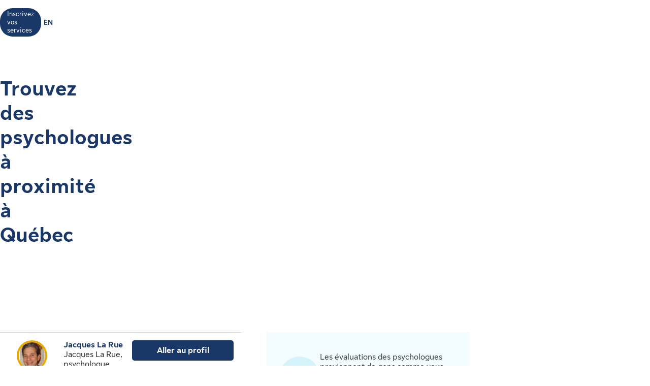

--- FILE ---
content_type: text/html
request_url: https://luminosante.sunlife.ca/fr/trouver-un-professionnel-de-la-sante/quebec/psychologues/
body_size: 29208
content:
<!DOCTYPE html>
<html lang="fr">

<head>
    <meta charset="utf-8"/>
    <meta content="text/html;charset=UTF-8" http-equiv="content-type"/>
    <meta content="IE=edge" http-equiv="X-UA-Compatible"/>
    <meta content="width=device-width, initial-scale=1" id="viewport" name="viewport"/>

    <script type="text/javascript" src="https://luminosante.sunlife.ca/public/c559750b59b5b22a6d5363e31d1ab80de70012a46f43" async ></script><script type="text/javascript">
        var utag_data = {
            page_canonical_url: "https://luminosante.sunlife.ca/fr/trouver-un-professionnel-de-la-sante/quebec/psychologues",
            page_breadcrumb: "/Home/ps/Lumino health SEO",
            page_language: "fr-CA",
            page_category: "Lumino Health SEO",
            page_subcategory: ""
        }
    </script>
    <script src="//tags.tiqcdn.com/utag/sunlife/ca-other/prod/utag.sync.js?ps-commonFile-properties" type="text/javascript"></script>

    <title>Trouver des psychologues à Québec | Lumino Santé</title>

    <meta CONTENT="Trouver des psychologues à Québec près de chez vous. Voyez des évaluations et des renseignements sur le professionnel, et prenez un rendez-vous en quelques secondes." NAME="description"/>
    <meta CONTENT="" NAME="keywords"/>

    <link rel="canonical" href="https://luminosante.sunlife.ca/fr/trouver-un-professionnel-de-la-sante/quebec/psychologues"/>

    <link rel="alternate" hreflang="en-ca" href="https://luminohealth.sunlife.ca/en/find-a-health-care-provider/quebec/psychologists"/>
    <link rel="alternate" hreflang="fr-ca" href="https://luminosante.sunlife.ca/fr/trouver-un-professionnel-de-la-sante/quebec/psychologues"/>
    <link rel="alternate" hreflang="x-default" href="https://luminohealth.sunlife.ca/en/find-a-health-care-provider/quebec/psychologists"/>

    <meta content="fr_CA" property="og:locale"/>
    <style>.prvsrch-lumino-footer-wrapper {    background-color: #193767;    color: white;}ul.prvsrch-lumino-footer-nav {    margin: 0 !important;}ul.prvsrch-lumino-footer-nav > li {    list-style: none;    background-image: none !important;    margin-bottom: 20px;    padding: 0 !important;    line-height: 1.15 !important;}ul.prvsrch-lumino-footer-nav > li:last-child {    margin-bottom: 0;}ul.prvsrch-lumino-footer-nav > li > a {    color: white;    font-size: 14px;    letter-spacing: 0;    line-height: 14px;    font-weight: 200;    text-transform: uppercase;}ul.prvsrch-lumino-footer-nav > li > a:focus {    outline-offset: 4px;    text-decoration: none;}ul.prvsrch-lumino-footer-nav > li > a:hover {    text-decoration: none;    color: #0BB3BD;}.prvsrch-lumino-footer-cta h2 {    color: white;    font-size: 20px;    font-weight: bold;    letter-spacing: 0;    line-height: 27px;    margin-bottom: 8px;}.prvsrch-lumino-footer-cta p {    color: white;    font-size: 14px;    letter-spacing: 0;    line-height: 24px;    margin-bottom: 16px;}.prvsrch-lumino-footer-cta a.prvsrch-lumino-footer-cta-button {    display: inline-block;    padding: 10px 44px;    background-color: white;    color: #193767;    font-size: 16px;    line-height: 20px;    font-weight: 400;    border: 1px solid white;    border-radius: 4px;}.prvsrch-lumino-footer-cta a.prvsrch-lumino-footer-cta-button:hover {    background-color: #193767;    color: white;    text-decoration: none;}.prvsrch-lumino-footer-logo-wrapper {    text-align: right;}.prvsrch-lumino-footer-logo-wrapper img {    max-width: 185px;    height: auto;}.prvsrch-lumino-footer-top-wrapper { padding: 45px 0; }.prvsrch-lumino-footer-top-wrapper .col-xs-6.col-sm-3.col-sm-offset-1 { margin-left: 0 !important; }.prvsrch-lumino-footer-separator {    border-bottom: 1px solid #D6EFF0;}.prvsrch-lumino-footer-bottom-wrapper {    padding: 40px 0 40px 0;}.prvsrch-lumino-footer-social-share ul {    margin-bottom: 0;}.prvsrch-lumino-footer-social-share .fa.fa-circle {    color: white;}.prvsrch-lumino-footer-social-share a:hover .fa.fa-circle {    color: #0BB3BD;}.prvsrch-lumino-footer-social-share .fa {    color: #193767;}.prvsrch-lumino-footer-copyright {    color: white;    font-size: 14px;    letter-spacing: 0;    line-height: 20px;    margin-top: 10px;    text-align: left;}.prvsrch-lumino-footer-disclaimer-wrapper {    padding: 0 0 72px 0;}.prvsrch-lumino-footer-disclaimer p {    color: white;    font-size: 14px;    letter-spacing: 0;    line-height: 24px;}.prvsrch-lumino-footer-disclaimer p:last-child {    margin-bottom: 0;}@media (max-width: 1024px) {    .prvsrch-lumino-footer-top-wrapper {        padding-bottom: 40px;    }    .prvsrch-lumino-footer-logo-wrapper {        text-align: left;        margin-top: 40px;    }}@media (max-width: 992px) {    .prvsrch-lumino-banner-content {        padding-bottom: 0 !important;    }    .prvsrch-lumino-banner-text-inner-wrapper {        padding: 0 !important;    }}@media (max-width: 767px) {    .prvsrch-lumino-footer-cta {        margin-bottom: 40px;    }    .prvsrch-lumino-footer-copyright {        text-align: left;        margin-top: 40px;        padding-right: 20px;    }}/**************************//* CUSTOM PUBLISHER *//*************************/html { scroll-behavior: smooth; }html *, * { font-family: "Sun Life New Text", Arial, sans-serif !important; }/* HEADER - Find a health-care provider */.container-fluid.main-header {    padding: 40px 0 25px 15px;    overflow-x: hidden !important;}li.vp-card { padding: 60px 30px 30px !important; }h2.vp-title { font-size: 1.2rem; }.provider-yellow-banner h2 { font-size: 1.7em; }ul.as-seen-on-container,ul.value-props-container { list-style: none; }h1.ps-header-web {    font: normal normal bold 32px / 40px Sun Life New Display;    letter-spacing: 0.44px;    color: #202223;    padding: 0 15px !important;    font-weight: 400;    margin-bottom: 0;}h1.ps-header-mobile {    font: normal normal bold 32px / 40px Sun Life New Display;    letter-spacing: 0.44px;    padding: 0 30px !important;    font-weight: 400;    margin-bottom: 0;}#refresh-provider-search-container p,#refresh-provider-search-container .faq-title ul li {	font: normal normal normal 17px/24px Sun Life New Text !important;	color: #202223;	font-weight: 200;}div#refresh-provider-search-container {   margin-top: 3em;   background-color: #FFF8E0;}/* Value Props */.value-props-container {  margin: 0 auto;  display: grid;  gap: 0.79rem;  grid-template-columns: repeat(auto-fit, minmax(300px, 1fr));}.vp-card {  color: #3F3F3F;  padding: 3rem 1rem;  height: auto;}.value-props-container .vp-card img,.ps-testimonials .card img,.vp-card img, .vp-card p { margin-bottom: 2rem; }/* About LH & As seen on */.as-seen-on-content { padding: 0; }/* Testimonials */.ps-title {    text-align: left;    font: normal normal bold 28px / 32px Sun Life New Text;    letter-spacing: 0.32px;    font-weight: 400;    color: #202223;}.ps-grid-container .card,.about-lh-content .card {    background: #FFFFFF 0% 0% no-repeat padding-box;    border: 1px solid #DCDEDF;    padding: 2rem;    height: auto;    text-align: center;}.ps-grid-container .card { text-align: left; }.ps-testimonials .card img { margin-bottom: 3rem; }.value-props-container .vp-card img,.about-lh-content .card img { margin-bottom: 2rem; }.value-props-container .vp-card img { height: 50px !important; }.ps-testimonials .card img { height: 5rem !important; }.about-lh-content mission .card img {	height: auto !important;	width: 100% !important;}.about-lh-content .ps-testimonials .card img {  height: auto !important;  width: 25% !important;}.ps-grid-container .card h3,.about-lh-content .card h3 { margin-bottom: 2rem; }p.quote {	font-style: italic;	letter-spacing: 0.16px;	color: #202223;}.provider-yellow-banner { background: #fff8e0 0% 0% no-repeat padding-box; }.provider-yellow-banner .banner-copy h3 {	text-align: left;	font: normal normal normal 26px/32px Sun Life New Text;	letter-spacing: 0.28px;	color: #202223;}.provider-yellow-banner .banner-copy p {	text-align: left;	letter-spacing: 0.16px;	color: #202223;}/* FAQs */.faq-title {	font: normal normal bold 32px/42px Sun Life New Text;	letter-spacing: 0.32px;	color: #202223;}.faq-title h2.title {    font-weight: 600;    margin: 25px 0;    margin-left: -20px;}.disckBullet-content li:before {    display: inline-block;    content: "\2022";    color: #00548b;    margin-right: 1.3em !important;    white-space: nowrap;    width: 0 !important;}.ps-grid-container .cards,.about-lh-content .cards {	max-width: 1200px;  margin: 0;  display: grid;  grid-gap: 2rem;}.about-lh-content .ps-grid-container {    margin: 0 auto;}.container-fluid.about-lh-content p {  text-align: left;}.ps-grid-container.mission p {	text-align: left;}/* Learn more yellow banner */.provider-yellow-banner a {    text-align: center;    font: normal normal bold 16px/24px Sun Life New Text;    letter-spacing: 0px;    color: #004570;    text-decoration: none;    border: 1px solid #004570;    background: transparent;    padding: 6px 10px;    max-width: 225px;    height: 45px;    border-radius: 5px;    display: flex;    justify-content: center;    align-items: center;}/* FAQ - Desktop */.faq-content h3 {     font: normal 20px/22px Sun Life New Text;     line-height: 1.2em;     margin-bottom: 0 !important;}.faq-content ul {    font: normal normal bold 32px / 42px Sun Life New Text;    font-weight: 200;}.faq-content .col-md-4 {	padding: 0 20px 20px 0 !important;	color: #202223;}.faq-content .col-md-8 {	padding: 0 0 30px 140px;	text-align: left;	color: #3f3f3f;  font: normal normal normal 200 16px / 28px Sun Life New Text !important;}.faq-content cite {	font-size: 0.7em !important;	position: relative;	top: -5px;}.faq-content cite a {  font-weight: 200 !important;  font-size: 1.2em;}.ps-footnotes {	font-size: 12px;	padding: 10px 2rem 5rem;  scroll-margin-top: 35em;}.ps-footnotes cite { font-size: 1em !important; }.ps-footnotes a {    font-size: medium !important;    font-weight: 200;}.ps-grid-container .grid-item .quote-img {	margin: 20px auto;	height: auto;}/* As seen on */.as-seen-on-container { padding-top: 20px; }.aso-card-globe { margin: 0;  padding: 0; }.aso-card-parents { margin-top: 10px; }.aso-card-chatelaine { margin-top: 23px; }/* Screen larger than 600px, 2 column */@media (min-width: 600px) {  .ps-grid-container .cards,	.value-props-container .vp-card,	.about-lh-content { grid-template-columns: repeat(2, 1fr); }}/* Screen larger than 900px, 3 columns */@media (min-width: 900px) { 	.value-props-container .cards,	.ps-testimonials .ps-grid-container .cards { grid-template-columns: repeat(3, 1fr); }}  /* As seen on */@media (max-width: 1091px) {.aso-card-chatelaine { margin-top: 65px; } }/* Learn More - yellow banner */@media (max-width: 991px) {	.container-fluid.provider-yellow-banner .row .col-md-6.banner-copy {		padding: 0 30px 30px 30px !important;	}}@media (min-width: 992px) {.container-fluid.provider-yellow-banner .row .col-md-6.banner-copy { padding: 56px 110px 25px 20px !important; }}@media (max-width: 655px) {  ul.value-props-container,  ul.as-seen-on-container { margin: 15px !important; padding: 10px 0; }  li.vp-card { padding: 35px 25px 10px !important; }}</style>
    <link href="/static/lumino/assets/css/lumino-static-page.min.css?v=1.0.0" rel="stylesheet"/>
</head>

<body class="prvsrch-fr-page">
    <div class="prvsrch-lumino-header" data-prvsrchid="prvsrch-lumino-header" role="banner">
    <div class="prvsrch-lumino-navigation-row">
        <a href="#maincontent" class="prvsrch-sr-only">Aller au contenu principal</a>

        <div class="content-grid">
            <div class="prvsrch-lumino-navigation-wrapper">
                <div class="prvsrch-lumino-navigation-left">
                    <a href="/s?language&#61;fr">
                        <img alt="Lumino Santé" class="prvsrch-lumino-logo" height="36"
                             src="https://luminosante.sunlife.ca//DHS_PS_STATIC_DOCS/lumino/images/lumino-health-logo-fr.svg" width="87"/>
                    </a>
                </div>

                <div class="prvsrch-lumino-navigation-right">
                    <a class="prvsrch-lumino-practice" href="/s/provider-home?language&#61;fr" target="_blank" rel="noopener">
                        <span class="prvsrch-sr-only">Apprenez-en plus sur l’inscription de votre établissement sur Lumino Santé</span>
                        <span aria-hidden="true">Inscrivez vos services</span>
                    </a>
                    <a class="prvsrch-lumino-language" href="https://luminohealth.sunlife.ca/en/find-a-health-care-provider/quebec/psychologists">
                        <span class="prvsrch-sr-only">Vous êtes sur le site de la Lumino Sante. La langue choisie est le français. Appuyez sur entrée pour passer à l&#39;anglais.</span>
                        <span aria-hidden="true">EN</span>
                    </a>
                </div>
            </div>
        </div>
    </div>
</div>


    <div role="main" id="maincontent">
        <div class="content-grid">
            <div class="prvsrch-seo-header">
    <h1 class="prvsrch-seo-banner-heading">Trouvez des psychologues à proximité à Québec</h1>
</div>
        </div>

        <div class="content-grid">
            <div data-lumino-widget="ProviderSearchLauncher"
     data-lumino-language="fr"
     data-lumino-google-api-key="AIzaSyCHalHDP9p5XsRifkyKACwIu345lkh1aSU"
     data-lumino-linkedfrom="Lumino SPECIALTY - PSYCHO in Québec Results"
     data-lumino-search-action-type="REDIRECT"
     data-lumino-hide-header-text></div>

<link rel="stylesheet" type="text/css" href="/lumino-ps-launcher-widget/css/internal-widget.min.css?v=1.0.0" />
<script type="text/javascript" defer src="/lumino-ps-launcher-widget/js/internal-widget.bundle.js?v=1.0.0"></script>

        </div>

        <div class="content-grid">
            <div class="prvsrch-list-and-usp-wrapper">
                <div data-prvsrchid="prvsrch-provider-cards-wrapper" class="prvsrch-provider-cards-wrapper">
                    <div class="prvsrch-provider-result-card" data-prvsrchid="prvsrch-provider-result-card" data-provider-id="000310382" data-facility-id="000673439" data-packagecode="G" data-specialtycode="[PSYCHO]">
    <div class="prvsrch-result-left">
        <div class="prvsrch-list-provider-image-wrapper">
            <img class="prvsrch-list-provider-image prvsrch-slf-ring"
                 src="https://www.sunnet.sunlife.com/GB_PRSS/req/providerPortal/displayImage/000/310/382/provider_000310382_000673439_1751477511420.jpg"
                 data-prvsrch-imagesrc="https://www.sunnet.sunlife.com/GB_PRSS/req/providerPortal/displayImage/000/310/382/provider_000310382_000673439_1751477511420.jpg"
                 data-prvsrch-defaultavatar="https://www.sunlife.ca/DHS_PS_STATIC_DOCS/public/images/provider-avatar.png"
                 alt="" onerror="this.onerror=null;this.src = this.dataset.prvsrchDefaultavatar"
                 loading="lazy" />
        </div>

        <div class="prvsrch-star-rating">
            <img src="/static/lumino/assets/images/star-icon.svg" aria-hidden="true" alt=""/>
			<span class="prvsrch-sr-only">Évaluation 4,8 étoiles sur 5.</span>
			<span aria-hidden="true">4,8</span>
			<span class="prvsrch-num-rating-wrapper">
				<span aria-hidden="true">(</span><span class="prvsrch-num-rating" data-prvsrchid="prvsrch-num-rating">128<span class="prvsrch-sr-only">évaluations pour Jacques La Rue</span></span><span aria-hidden="true">)</span></span>
        </div>

    </div>


    <div class="prvsrch-result-middle">
        <div class="prvsrch-provider-name-wrapper">
            <a class="prvsrch-provider-name" data-prvsrchid="prvsrch-provider-name" href="https://luminosante.sunlife.ca/fr/profil-du-professionnel-de-la-sante/psychologue/jacques-la-rue-psychologue-clinicien-et-psychometricien/jacques-la-rue-310382-673439/?source&#61;luminoseo" target="_blank" rel="noopener">
				<span class="prvsrch-sr-only">Voir le profil de</span> Jacques La Rue
                <span class="prvsrch-sr-only">  </span>
			</a>
        </div>


        <div class="prvsrch-facility-name">Jacques La Rue, psychologue clinicien et psychométricien</div>

        <div class="prvsrch-result-attributes">

            <div class="prvsrch-provider-distance">
                <img src="/static/lumino/assets/images/distance-pin-icon.svg" aria-hidden="true" alt=""/>
                <span class="prvsrch-sr-only">Distance</span>
                <span class="provider-distance">2,3 km</span>
            </div>

            <div class="prvsrch-in-person-service">
                <img src="/static/lumino/assets/images/in-person-appointments-icon.svg" aria-hidden="true" alt="Offre des rendez-vous en personne"/>
            </div>


            <span class="prvsrch-sr-only">Offre des rendez-vous en personne seulement</span>

            <div class="prvsrch-accepts-new-patients">
                <img src="/static/lumino/assets/images/checkmark-icon.svg" aria-hidden="true" alt=""/>
                <span>Accepte de nouveaux patients</span>
            </div>
        </div>


        <div class="prvsrch-rnc-wrapper">
            <img src="/static/lumino/assets/images/cost_1_icon.svg" aria-hidden="true" alt=""/>
            <span class="prvsrch-rnc-text">De 120 $ à 160 $ par visite</span>
        </div>
    </div>
    <div class="prvsrch-result-right">
        <a href="https://luminosante.sunlife.ca/fr/profil-du-professionnel-de-la-sante/psychologue/jacques-la-rue-psychologue-clinicien-et-psychometricien/jacques-la-rue-310382-673439/?source&#61;luminoseo" target="_blank" class="btn btn-blue prvsrch-btn prvsrch-goto-profile-btn" data-prvsrchid="prvsrch-goto-profile-btn" rel="noopener">
            <span aria-hidden="true">Aller au profil</span>
            <span class="prvsrch-sr-only">Consulter le profil de Jacques La Rue</span>
        </a>
    </div>
        <p class="prvsrch-result-detail" data-prvsrchid="prvsrch-result-detail">
            <span>Depuis 30 ans déjà, j’offre à Québec, des services d’évaluation psychologique et de psychothérapie pour les clientèles adultes de tous âges. </span>

            <a href="https://luminosante.sunlife.ca/fr/profil-du-professionnel-de-la-sante/psychologue/jacques-la-rue-psychologue-clinicien-et-psychometricien/jacques-la-rue-310382-673439/?source&#61;luminoseo" target="_blank" rel="noopener">Afficher plus.</a>

        </p>
</div>
<div class="prvsrch-provider-result-card" data-prvsrchid="prvsrch-provider-result-card" data-provider-id="000937381" data-facility-id="000200009" data-packagecode="G" data-specialtycode="[PSYCHO]">
    <div class="prvsrch-result-left">
        <div class="prvsrch-list-provider-image-wrapper">
            <img class="prvsrch-list-provider-image prvsrch-slf-ring"
                 src="https://www.sunlife.ca/DHS_PS_STATIC_DOCS/public/images/provider-avatar.png"
                 data-prvsrch-imagesrc="https://www.sunlife.ca/DHS_PS_STATIC_DOCS/public/images/provider-avatar.png"
                 data-prvsrch-defaultavatar="https://www.sunlife.ca/DHS_PS_STATIC_DOCS/public/images/provider-avatar.png"
                 alt="" onerror="this.onerror=null;this.src = this.dataset.prvsrchDefaultavatar"
                 loading="lazy" />
        </div>

        <div class="prvsrch-star-rating">
            <img src="/static/lumino/assets/images/star-icon.svg" aria-hidden="true" alt=""/>
			<span class="prvsrch-sr-only">Évaluation 5 étoiles sur 5.</span>
			<span aria-hidden="true">5</span>
			<span class="prvsrch-num-rating-wrapper">
				<span aria-hidden="true">(</span><span class="prvsrch-num-rating" data-prvsrchid="prvsrch-num-rating">11<span class="prvsrch-sr-only">évaluations pour Thierry Provencher</span></span><span aria-hidden="true">)</span></span>
        </div>

    </div>


    <div class="prvsrch-result-middle">
        <div class="prvsrch-provider-name-wrapper">
            <a class="prvsrch-provider-name" data-prvsrchid="prvsrch-provider-name" href="https://luminosante.sunlife.ca/fr/profil-du-professionnel-de-la-sante/psychologue/pcn-physio/thierry-provencher-937381-200009/?source&#61;luminoseo" target="_blank" rel="noopener">
				<span class="prvsrch-sr-only">Voir le profil de</span> Thierry Provencher
                <span class="prvsrch-sr-only">  </span>
			</a>
        </div>


        <div class="prvsrch-facility-name">PCN Physio</div>

        <div class="prvsrch-result-attributes">

            <div class="prvsrch-provider-distance">
                <img src="/static/lumino/assets/images/distance-pin-icon.svg" aria-hidden="true" alt=""/>
                <span class="prvsrch-sr-only">Distance</span>
                <span class="provider-distance">4 km</span>
            </div>



            <span class="prvsrch-sr-only"></span>

            <div class="prvsrch-accepts-new-patients">
                <img src="/static/lumino/assets/images/checkmark-icon.svg" aria-hidden="true" alt=""/>
                <span>Accepte de nouveaux patients</span>
            </div>
        </div>


    </div>
    <div class="prvsrch-result-right">
        <a href="https://luminosante.sunlife.ca/fr/profil-du-professionnel-de-la-sante/psychologue/pcn-physio/thierry-provencher-937381-200009/?source&#61;luminoseo" target="_blank" class="btn btn-blue prvsrch-btn prvsrch-goto-profile-btn" data-prvsrchid="prvsrch-goto-profile-btn" rel="noopener">
            <span aria-hidden="true">Aller au profil</span>
            <span class="prvsrch-sr-only">Consulter le profil de Thierry Provencher</span>
        </a>
    </div>
</div>
<div class="prvsrch-provider-result-card" data-prvsrchid="prvsrch-provider-result-card" data-provider-id="000920753" data-facility-id="000674399" data-packagecode="G" data-specialtycode="[PSYCHO]">
    <div class="prvsrch-result-left">
        <div class="prvsrch-list-provider-image-wrapper">
            <img class="prvsrch-list-provider-image prvsrch-slf-ring"
                 src="https://www.sunlife.ca/DHS_PS_STATIC_DOCS/public/images/provider-avatar.png"
                 data-prvsrch-imagesrc="https://www.sunlife.ca/DHS_PS_STATIC_DOCS/public/images/provider-avatar.png"
                 data-prvsrch-defaultavatar="https://www.sunlife.ca/DHS_PS_STATIC_DOCS/public/images/provider-avatar.png"
                 alt="" onerror="this.onerror=null;this.src = this.dataset.prvsrchDefaultavatar"
                 loading="lazy" />
        </div>


    </div>


    <div class="prvsrch-result-middle">
        <div class="prvsrch-provider-name-wrapper">
            <a class="prvsrch-provider-name" data-prvsrchid="prvsrch-provider-name" href="https://luminosante.sunlife.ca/fr/profil-du-professionnel-de-la-sante/psychologue/clinique-de-physiotherapie-reeduc-active/sabine-nahas-920753-674399/?source&#61;luminoseo" target="_blank" rel="noopener">
				<span class="prvsrch-sr-only">Voir le profil de</span> Sabine Nahas
                <span class="prvsrch-sr-only">  </span>
			</a>
        </div>


        <div class="prvsrch-facility-name">Clinique de physiothérapie Rééduc-Active</div>

        <div class="prvsrch-result-attributes">

            <div class="prvsrch-provider-distance">
                <img src="/static/lumino/assets/images/distance-pin-icon.svg" aria-hidden="true" alt=""/>
                <span class="prvsrch-sr-only">Distance</span>
                <span class="provider-distance">4 km</span>
            </div>

            <div class="prvsrch-in-person-service">
                <img src="/static/lumino/assets/images/in-person-appointments-icon.svg" aria-hidden="true" alt="Offre des rendez-vous en personne"/>
            </div>


            <span class="prvsrch-sr-only">Offre des rendez-vous en personne seulement</span>

            <div class="prvsrch-accepts-new-patients">
                <img src="/static/lumino/assets/images/checkmark-icon.svg" aria-hidden="true" alt=""/>
                <span>Accepte de nouveaux patients</span>
            </div>
        </div>


    </div>
    <div class="prvsrch-result-right">
        <a href="https://luminosante.sunlife.ca/fr/profil-du-professionnel-de-la-sante/psychologue/clinique-de-physiotherapie-reeduc-active/sabine-nahas-920753-674399/?source&#61;luminoseo" target="_blank" class="btn btn-blue prvsrch-btn prvsrch-goto-profile-btn" data-prvsrchid="prvsrch-goto-profile-btn" rel="noopener">
            <span aria-hidden="true">Aller au profil</span>
            <span class="prvsrch-sr-only">Consulter le profil de Sabine Nahas</span>
        </a>
    </div>
</div>
<div class="prvsrch-provider-result-card" data-prvsrchid="prvsrch-provider-result-card" data-provider-id="000922984" data-facility-id="000674399" data-packagecode="G" data-specialtycode="[PSYCHO]">
    <div class="prvsrch-result-left">
        <div class="prvsrch-list-provider-image-wrapper">
            <img class="prvsrch-list-provider-image prvsrch-slf-ring"
                 src="https://www.sunlife.ca/DHS_PS_STATIC_DOCS/public/images/provider-avatar.png"
                 data-prvsrch-imagesrc="https://www.sunlife.ca/DHS_PS_STATIC_DOCS/public/images/provider-avatar.png"
                 data-prvsrch-defaultavatar="https://www.sunlife.ca/DHS_PS_STATIC_DOCS/public/images/provider-avatar.png"
                 alt="" onerror="this.onerror=null;this.src = this.dataset.prvsrchDefaultavatar"
                 loading="lazy" />
        </div>


    </div>


    <div class="prvsrch-result-middle">
        <div class="prvsrch-provider-name-wrapper">
            <a class="prvsrch-provider-name" data-prvsrchid="prvsrch-provider-name" href="https://luminosante.sunlife.ca/fr/profil-du-professionnel-de-la-sante/psychologue/clinique-de-physiotherapie-reeduc-active/gary-saint-jean-922984-674399/?source&#61;luminoseo" target="_blank" rel="noopener">
				<span class="prvsrch-sr-only">Voir le profil de</span> Gary Saint-Jean
                <span class="prvsrch-sr-only">  </span>
			</a>
        </div>


        <div class="prvsrch-facility-name">Clinique de physiothérapie Rééduc-Active</div>

        <div class="prvsrch-result-attributes">

            <div class="prvsrch-provider-distance">
                <img src="/static/lumino/assets/images/distance-pin-icon.svg" aria-hidden="true" alt=""/>
                <span class="prvsrch-sr-only">Distance</span>
                <span class="provider-distance">4 km</span>
            </div>

            <div class="prvsrch-in-person-service">
                <img src="/static/lumino/assets/images/in-person-appointments-icon.svg" aria-hidden="true" alt="Offre des rendez-vous en personne"/>
            </div>


            <span class="prvsrch-sr-only">Offre des rendez-vous en personne seulement</span>

            <div class="prvsrch-accepts-new-patients">
                <img src="/static/lumino/assets/images/checkmark-icon.svg" aria-hidden="true" alt=""/>
                <span>Accepte de nouveaux patients</span>
            </div>
        </div>


    </div>
    <div class="prvsrch-result-right">
        <a href="https://luminosante.sunlife.ca/fr/profil-du-professionnel-de-la-sante/psychologue/clinique-de-physiotherapie-reeduc-active/gary-saint-jean-922984-674399/?source&#61;luminoseo" target="_blank" class="btn btn-blue prvsrch-btn prvsrch-goto-profile-btn" data-prvsrchid="prvsrch-goto-profile-btn" rel="noopener">
            <span aria-hidden="true">Aller au profil</span>
            <span class="prvsrch-sr-only">Consulter le profil de Gary Saint-Jean</span>
        </a>
    </div>
</div>
<div class="prvsrch-provider-result-card" data-prvsrchid="prvsrch-provider-result-card" data-provider-id="000674970" data-facility-id="000868545" data-packagecode="G" data-specialtycode="[PSYCHO]">
    <div class="prvsrch-result-left">
        <div class="prvsrch-list-provider-image-wrapper">
            <img class="prvsrch-list-provider-image prvsrch-slf-ring"
                 src="https://www.sunnet.sunlife.com/GB_PRSS/req/providerPortal/displayImage/000/674/970/provider_000674970_000868545_1713195960369.jpg"
                 data-prvsrch-imagesrc="https://www.sunnet.sunlife.com/GB_PRSS/req/providerPortal/displayImage/000/674/970/provider_000674970_000868545_1713195960369.jpg"
                 data-prvsrch-defaultavatar="https://www.sunlife.ca/DHS_PS_STATIC_DOCS/public/images/provider-avatar.png"
                 alt="" onerror="this.onerror=null;this.src = this.dataset.prvsrchDefaultavatar"
                 loading="lazy" />
        </div>

        <div class="prvsrch-star-rating">
            <img src="/static/lumino/assets/images/star-icon.svg" aria-hidden="true" alt=""/>
			<span class="prvsrch-sr-only">Évaluation 4,9 étoiles sur 5.</span>
			<span aria-hidden="true">4,9</span>
			<span class="prvsrch-num-rating-wrapper">
				<span aria-hidden="true">(</span><span class="prvsrch-num-rating" data-prvsrchid="prvsrch-num-rating">178<span class="prvsrch-sr-only">évaluations pour Paul Simard</span></span><span aria-hidden="true">)</span></span>
        </div>

    </div>


    <div class="prvsrch-result-middle">
        <div class="prvsrch-provider-name-wrapper">
            <a class="prvsrch-provider-name" data-prvsrchid="prvsrch-provider-name" href="https://luminosante.sunlife.ca/fr/profil-du-professionnel-de-la-sante/psychologue/dr-paul-simard-psychologue/paul-simard-674970-868545/?source&#61;luminoseo" target="_blank" rel="noopener">
				<span class="prvsrch-sr-only">Voir le profil de</span> Paul Simard
                <span class="prvsrch-sr-only">  </span>
			</a>
        </div>


        <div class="prvsrch-facility-name">Dr Paul Simard, psychologue</div>

        <div class="prvsrch-result-attributes">

            <div class="prvsrch-provider-distance">
                <img src="/static/lumino/assets/images/distance-pin-icon.svg" aria-hidden="true" alt=""/>
                <span class="prvsrch-sr-only">Distance</span>
                <span class="provider-distance">5 km</span>
            </div>

            <div class="prvsrch-in-person-service">
                <img src="/static/lumino/assets/images/in-person-appointments-icon.svg" aria-hidden="true" alt="Offre des rendez-vous en personne"/>
            </div>

            <div class="prvsrch-virtual-service">
                <img src="/static/lumino/assets/images/virtual-service-icon.svg" aria-hidden="true" alt=""/>
            </div>

            <span class="prvsrch-sr-only">Offre des rendez-vous en personne et virtuels</span>

            <div class="prvsrch-accepts-new-patients">
                <img src="/static/lumino/assets/images/checkmark-icon.svg" aria-hidden="true" alt=""/>
                <span>Accepte de nouveaux patients</span>
            </div>
        </div>


        <div class="prvsrch-rnc-wrapper">
            <img src="/static/lumino/assets/images/cost_2_icon.svg" aria-hidden="true" alt=""/>
            <span class="prvsrch-rnc-text">Plus de 160 $ par visite</span>
        </div>
    </div>
    <div class="prvsrch-result-right">
        <a href="https://luminosante.sunlife.ca/fr/profil-du-professionnel-de-la-sante/psychologue/dr-paul-simard-psychologue/paul-simard-674970-868545/?source&#61;luminoseo" target="_blank" class="btn btn-blue prvsrch-btn prvsrch-goto-profile-btn" data-prvsrchid="prvsrch-goto-profile-btn" rel="noopener">
            <span aria-hidden="true">Aller au profil</span>
            <span class="prvsrch-sr-only">Consulter le profil de Paul Simard</span>
        </a>
    </div>
</div>
<div class="prvsrch-provider-result-card" data-prvsrchid="prvsrch-provider-result-card" data-provider-id="000866699" data-facility-id="000877760" data-packagecode="G" data-specialtycode="[PSYCHO]">
    <div class="prvsrch-result-left">
        <div class="prvsrch-list-provider-image-wrapper">
            <img class="prvsrch-list-provider-image prvsrch-slf-ring"
                 src="https://www.sunnet.sunlife.com/GB_PRSS/req/providerPortal/displayImage/000/866/699/provider_000866699_000877760_1689026852621.jpg"
                 data-prvsrch-imagesrc="https://www.sunnet.sunlife.com/GB_PRSS/req/providerPortal/displayImage/000/866/699/provider_000866699_000877760_1689026852621.jpg"
                 data-prvsrch-defaultavatar="https://www.sunlife.ca/DHS_PS_STATIC_DOCS/public/images/provider-avatar.png"
                 alt="" onerror="this.onerror=null;this.src = this.dataset.prvsrchDefaultavatar"
                 loading="lazy" />
        </div>

        <div class="prvsrch-star-rating">
            <img src="/static/lumino/assets/images/star-icon.svg" aria-hidden="true" alt=""/>
			<span class="prvsrch-sr-only">Évaluation 4,8 étoiles sur 5.</span>
			<span aria-hidden="true">4,8</span>
			<span class="prvsrch-num-rating-wrapper">
				<span aria-hidden="true">(</span><span class="prvsrch-num-rating" data-prvsrchid="prvsrch-num-rating">152<span class="prvsrch-sr-only">évaluations pour Maria Bennaceur</span></span><span aria-hidden="true">)</span></span>
        </div>

    </div>


    <div class="prvsrch-result-middle">
        <div class="prvsrch-provider-name-wrapper">
            <a class="prvsrch-provider-name" data-prvsrchid="prvsrch-provider-name" href="https://luminosante.sunlife.ca/fr/profil-du-professionnel-de-la-sante/psychologue/blake-psychologie/maria-bennaceur-866699-877760/?source&#61;luminoseo" target="_blank" rel="noopener">
				<span class="prvsrch-sr-only">Voir le profil de</span> Maria Bennaceur
                <span class="prvsrch-sr-only">  </span>
			</a>
        </div>


        <div class="prvsrch-facility-name">Blake Psychologie</div>

        <div class="prvsrch-result-attributes">

            <div class="prvsrch-provider-distance">
                <img src="/static/lumino/assets/images/distance-pin-icon.svg" aria-hidden="true" alt=""/>
                <span class="prvsrch-sr-only">Distance</span>
                <span class="provider-distance">6,1 km</span>
            </div>


            <div class="prvsrch-virtual-service">
                <img src="/static/lumino/assets/images/virtual-service-icon.svg" aria-hidden="true" alt=""/>
            </div>

            <span class="prvsrch-sr-only">Offre des rendez-vous virtuels seulement</span>

            <div class="prvsrch-accepts-new-patients">
                <img src="/static/lumino/assets/images/checkmark-icon.svg" aria-hidden="true" alt=""/>
                <span>Accepte de nouveaux patients</span>
            </div>
        </div>


    </div>
    <div class="prvsrch-result-right">
        <a href="https://luminosante.sunlife.ca/fr/profil-du-professionnel-de-la-sante/psychologue/blake-psychologie/maria-bennaceur-866699-877760/?source&#61;luminoseo" target="_blank" class="btn btn-blue prvsrch-btn prvsrch-goto-profile-btn" data-prvsrchid="prvsrch-goto-profile-btn" rel="noopener">
            <span aria-hidden="true">Aller au profil</span>
            <span class="prvsrch-sr-only">Consulter le profil de Maria Bennaceur</span>
        </a>
    </div>
        <p class="prvsrch-result-detail" data-prvsrchid="prvsrch-result-detail">
            <span>Le cœur de ma pratique est notre collaboration autour des difficultés qui vous amènent, cela dans un cadre empathique, bienveillant et sans jugement. </span>

            <a href="https://luminosante.sunlife.ca/fr/profil-du-professionnel-de-la-sante/psychologue/blake-psychologie/maria-bennaceur-866699-877760/?source&#61;luminoseo" target="_blank" rel="noopener">Afficher plus.</a>

        </p>
</div>
<div class="prvsrch-provider-result-card" data-prvsrchid="prvsrch-provider-result-card" data-provider-id="000826109" data-facility-id="000877760" data-packagecode="G" data-specialtycode="[PSYCHO]">
    <div class="prvsrch-result-left">
        <div class="prvsrch-list-provider-image-wrapper">
            <img class="prvsrch-list-provider-image prvsrch-slf-ring"
                 src="https://www.sunnet.sunlife.com/GB_PRSS/req/providerPortal/displayImage/000/826/109/provider_000826109_000877760_1689026852637.jpg"
                 data-prvsrch-imagesrc="https://www.sunnet.sunlife.com/GB_PRSS/req/providerPortal/displayImage/000/826/109/provider_000826109_000877760_1689026852637.jpg"
                 data-prvsrch-defaultavatar="https://www.sunlife.ca/DHS_PS_STATIC_DOCS/public/images/provider-avatar.png"
                 alt="" onerror="this.onerror=null;this.src = this.dataset.prvsrchDefaultavatar"
                 loading="lazy" />
        </div>

        <div class="prvsrch-star-rating">
            <img src="/static/lumino/assets/images/star-icon.svg" aria-hidden="true" alt=""/>
			<span class="prvsrch-sr-only">Évaluation 4,9 étoiles sur 5.</span>
			<span aria-hidden="true">4,9</span>
			<span class="prvsrch-num-rating-wrapper">
				<span aria-hidden="true">(</span><span class="prvsrch-num-rating" data-prvsrchid="prvsrch-num-rating">87<span class="prvsrch-sr-only">évaluations pour David Martin</span></span><span aria-hidden="true">)</span></span>
        </div>

    </div>


    <div class="prvsrch-result-middle">
        <div class="prvsrch-provider-name-wrapper">
            <a class="prvsrch-provider-name" data-prvsrchid="prvsrch-provider-name" href="https://luminosante.sunlife.ca/fr/profil-du-professionnel-de-la-sante/psychologue/blake-psychologie/david-martin-826109-877760/?source&#61;luminoseo" target="_blank" rel="noopener">
				<span class="prvsrch-sr-only">Voir le profil de</span> David Martin
                <span class="prvsrch-sr-only">  </span>
			</a>
        </div>


        <div class="prvsrch-facility-name">Blake Psychologie</div>

        <div class="prvsrch-result-attributes">

            <div class="prvsrch-provider-distance">
                <img src="/static/lumino/assets/images/distance-pin-icon.svg" aria-hidden="true" alt=""/>
                <span class="prvsrch-sr-only">Distance</span>
                <span class="provider-distance">6,1 km</span>
            </div>


            <div class="prvsrch-virtual-service">
                <img src="/static/lumino/assets/images/virtual-service-icon.svg" aria-hidden="true" alt=""/>
            </div>

            <span class="prvsrch-sr-only">Offre des rendez-vous virtuels seulement</span>

            <div class="prvsrch-accepts-new-patients">
                <img src="/static/lumino/assets/images/checkmark-icon.svg" aria-hidden="true" alt=""/>
                <span>Accepte de nouveaux patients</span>
            </div>
        </div>


    </div>
    <div class="prvsrch-result-right">
        <a href="https://luminosante.sunlife.ca/fr/profil-du-professionnel-de-la-sante/psychologue/blake-psychologie/david-martin-826109-877760/?source&#61;luminoseo" target="_blank" class="btn btn-blue prvsrch-btn prvsrch-goto-profile-btn" data-prvsrchid="prvsrch-goto-profile-btn" rel="noopener">
            <span aria-hidden="true">Aller au profil</span>
            <span class="prvsrch-sr-only">Consulter le profil de David Martin</span>
        </a>
    </div>
</div>
<div class="prvsrch-provider-result-card" data-prvsrchid="prvsrch-provider-result-card" data-provider-id="000308582" data-facility-id="000282080" data-packagecode="B" data-specialtycode="[PSYCHO]">
    <div class="prvsrch-result-left">
        <div class="prvsrch-list-provider-image-wrapper">
            <img class="prvsrch-list-provider-image "
                 src=""
                 data-prvsrch-imagesrc=""
                 data-prvsrch-defaultavatar="https://www.sunlife.ca/DHS_PS_STATIC_DOCS/public/images/provider-avatar.png"
                 alt="" onerror="this.onerror=null;this.src = this.dataset.prvsrchDefaultavatar"
                 loading="lazy" />
        </div>

        <div class="prvsrch-star-rating">
            <img src="/static/lumino/assets/images/star-icon.svg" aria-hidden="true" alt=""/>
			<span class="prvsrch-sr-only">Évaluation 5 étoiles sur 5.</span>
			<span aria-hidden="true">5</span>
			<span class="prvsrch-num-rating-wrapper">
				<span aria-hidden="true">(</span><span class="prvsrch-num-rating" data-prvsrchid="prvsrch-num-rating">29<span class="prvsrch-sr-only">évaluations pour Jean-Yves Vachon</span></span><span aria-hidden="true">)</span></span>
        </div>

    </div>


    <div class="prvsrch-result-middle">
        <div class="prvsrch-provider-name-wrapper">
            <a class="prvsrch-provider-name" data-prvsrchid="prvsrch-provider-name" href="https://luminosante.sunlife.ca/fr/profil-du-professionnel-de-la-sante/psychologue/jean-yves-vachon/jean-yves-vachon-308582-282080/?source&#61;luminoseo" target="_blank" rel="noopener">
				<span class="prvsrch-sr-only">Voir le profil de</span> Jean-Yves Vachon
                <span class="prvsrch-sr-only">  </span>
			</a>
        </div>


        <div class="prvsrch-facility-name"></div>

        <div class="prvsrch-result-attributes">

            <div class="prvsrch-provider-distance">
                <img src="/static/lumino/assets/images/distance-pin-icon.svg" aria-hidden="true" alt=""/>
                <span class="prvsrch-sr-only">Distance</span>
                <span class="provider-distance">1 km</span>
            </div>



            <span class="prvsrch-sr-only"></span>

        </div>


        <div class="prvsrch-rnc-wrapper">
            <img src="/static/lumino/assets/images/cost_1_icon.svg" aria-hidden="true" alt=""/>
            <span class="prvsrch-rnc-text">De 120 $ à 160 $ par visite</span>
        </div>
    </div>
    <div class="prvsrch-result-right">
        <a href="https://luminosante.sunlife.ca/fr/profil-du-professionnel-de-la-sante/psychologue/jean-yves-vachon/jean-yves-vachon-308582-282080/?source&#61;luminoseo" target="_blank" class="btn btn-blue prvsrch-btn prvsrch-goto-profile-btn" data-prvsrchid="prvsrch-goto-profile-btn" rel="noopener">
            <span aria-hidden="true">Aller au profil</span>
            <span class="prvsrch-sr-only">Consulter le profil de Jean-Yves Vachon</span>
        </a>
    </div>
</div>
<div class="prvsrch-provider-result-card" data-prvsrchid="prvsrch-provider-result-card" data-provider-id="000311712" data-facility-id="000585779" data-packagecode="B" data-specialtycode="[PSYCHO]">
    <div class="prvsrch-result-left">
        <div class="prvsrch-list-provider-image-wrapper">
            <img class="prvsrch-list-provider-image "
                 src=""
                 data-prvsrch-imagesrc=""
                 data-prvsrch-defaultavatar="https://www.sunlife.ca/DHS_PS_STATIC_DOCS/public/images/provider-avatar.png"
                 alt="" onerror="this.onerror=null;this.src = this.dataset.prvsrchDefaultavatar"
                 loading="lazy" />
        </div>

        <div class="prvsrch-star-rating">
            <img src="/static/lumino/assets/images/star-icon.svg" aria-hidden="true" alt=""/>
			<span class="prvsrch-sr-only">Évaluation 4,9 étoiles sur 5.</span>
			<span aria-hidden="true">4,9</span>
			<span class="prvsrch-num-rating-wrapper">
				<span aria-hidden="true">(</span><span class="prvsrch-num-rating" data-prvsrchid="prvsrch-num-rating">262<span class="prvsrch-sr-only">évaluations pour Élaine Bourque</span></span><span aria-hidden="true">)</span></span>
        </div>

    </div>


    <div class="prvsrch-result-middle">
        <div class="prvsrch-provider-name-wrapper">
            <a class="prvsrch-provider-name" data-prvsrchid="prvsrch-provider-name" href="https://luminosante.sunlife.ca/fr/profil-du-professionnel-de-la-sante/psychologue/clinique-du-parvis/elaine-bourque-311712-585779/?source&#61;luminoseo" target="_blank" rel="noopener">
				<span class="prvsrch-sr-only">Voir le profil de</span> Élaine Bourque
                <span class="prvsrch-sr-only">  </span>
			</a>
        </div>


        <div class="prvsrch-facility-name"></div>

        <div class="prvsrch-result-attributes">

            <div class="prvsrch-provider-distance">
                <img src="/static/lumino/assets/images/distance-pin-icon.svg" aria-hidden="true" alt=""/>
                <span class="prvsrch-sr-only">Distance</span>
                <span class="provider-distance">1,3 km</span>
            </div>



            <span class="prvsrch-sr-only"></span>

        </div>


        <div class="prvsrch-rnc-wrapper">
            <img src="/static/lumino/assets/images/cost_1_icon.svg" aria-hidden="true" alt=""/>
            <span class="prvsrch-rnc-text">De 120 $ à 160 $ par visite</span>
        </div>
    </div>
    <div class="prvsrch-result-right">
        <a href="https://luminosante.sunlife.ca/fr/profil-du-professionnel-de-la-sante/psychologue/clinique-du-parvis/elaine-bourque-311712-585779/?source&#61;luminoseo" target="_blank" class="btn btn-blue prvsrch-btn prvsrch-goto-profile-btn" data-prvsrchid="prvsrch-goto-profile-btn" rel="noopener">
            <span aria-hidden="true">Aller au profil</span>
            <span class="prvsrch-sr-only">Consulter le profil de Élaine Bourque</span>
        </a>
    </div>
</div>
<div class="prvsrch-provider-result-card" data-prvsrchid="prvsrch-provider-result-card" data-provider-id="000878063" data-facility-id="000878060" data-packagecode="B" data-specialtycode="[PSYCHO]">
    <div class="prvsrch-result-left">
        <div class="prvsrch-list-provider-image-wrapper">
            <img class="prvsrch-list-provider-image "
                 src=""
                 data-prvsrch-imagesrc=""
                 data-prvsrch-defaultavatar="https://www.sunlife.ca/DHS_PS_STATIC_DOCS/public/images/provider-avatar.png"
                 alt="" onerror="this.onerror=null;this.src = this.dataset.prvsrchDefaultavatar"
                 loading="lazy" />
        </div>

        <div class="prvsrch-star-rating">
            <img src="/static/lumino/assets/images/star-icon.svg" aria-hidden="true" alt=""/>
			<span class="prvsrch-sr-only">Évaluation 4,9 étoiles sur 5.</span>
			<span aria-hidden="true">4,9</span>
			<span class="prvsrch-num-rating-wrapper">
				<span aria-hidden="true">(</span><span class="prvsrch-num-rating" data-prvsrchid="prvsrch-num-rating">31<span class="prvsrch-sr-only">évaluations pour Jessika Turbide</span></span><span aria-hidden="true">)</span></span>
        </div>

    </div>


    <div class="prvsrch-result-middle">
        <div class="prvsrch-provider-name-wrapper">
            <a class="prvsrch-provider-name" data-prvsrchid="prvsrch-provider-name" href="https://luminosante.sunlife.ca/fr/profil-du-professionnel-de-la-sante/psychologue/jessika-turbide-psychologue/jessika-turbide-878063-878060/?source&#61;luminoseo" target="_blank" rel="noopener">
				<span class="prvsrch-sr-only">Voir le profil de</span> Jessika Turbide
                <span class="prvsrch-sr-only">  </span>
			</a>
        </div>


        <div class="prvsrch-facility-name"></div>

        <div class="prvsrch-result-attributes">

            <div class="prvsrch-provider-distance">
                <img src="/static/lumino/assets/images/distance-pin-icon.svg" aria-hidden="true" alt=""/>
                <span class="prvsrch-sr-only">Distance</span>
                <span class="provider-distance">1,3 km</span>
            </div>



            <span class="prvsrch-sr-only"></span>

        </div>


        <div class="prvsrch-rnc-wrapper">
            <img src="/static/lumino/assets/images/cost_1_icon.svg" aria-hidden="true" alt=""/>
            <span class="prvsrch-rnc-text">De 120 $ à 160 $ par visite</span>
        </div>
    </div>
    <div class="prvsrch-result-right">
        <a href="https://luminosante.sunlife.ca/fr/profil-du-professionnel-de-la-sante/psychologue/jessika-turbide-psychologue/jessika-turbide-878063-878060/?source&#61;luminoseo" target="_blank" class="btn btn-blue prvsrch-btn prvsrch-goto-profile-btn" data-prvsrchid="prvsrch-goto-profile-btn" rel="noopener">
            <span aria-hidden="true">Aller au profil</span>
            <span class="prvsrch-sr-only">Consulter le profil de Jessika Turbide</span>
        </a>
    </div>
</div>
<div class="prvsrch-provider-result-card" data-prvsrchid="prvsrch-provider-result-card" data-provider-id="001028066" data-facility-id="001028065" data-packagecode="B" data-specialtycode="[PSYCHO]">
    <div class="prvsrch-result-left">
        <div class="prvsrch-list-provider-image-wrapper">
            <img class="prvsrch-list-provider-image "
                 src=""
                 data-prvsrch-imagesrc=""
                 data-prvsrch-defaultavatar="https://www.sunlife.ca/DHS_PS_STATIC_DOCS/public/images/provider-avatar.png"
                 alt="" onerror="this.onerror=null;this.src = this.dataset.prvsrchDefaultavatar"
                 loading="lazy" />
        </div>


    </div>


    <div class="prvsrch-result-middle">
        <div class="prvsrch-provider-name-wrapper">
            <a class="prvsrch-provider-name" data-prvsrchid="prvsrch-provider-name" href="https://luminosante.sunlife.ca/fr/profil-du-professionnel-de-la-sante/psychologue/frederic-grondin/frederic-grondin-1028066-1028065/?source&#61;luminoseo" target="_blank" rel="noopener">
				<span class="prvsrch-sr-only">Voir le profil de</span> Frederic Grondin
                <span class="prvsrch-sr-only">  </span>
			</a>
        </div>


        <div class="prvsrch-facility-name"></div>

        <div class="prvsrch-result-attributes">

            <div class="prvsrch-provider-distance">
                <img src="/static/lumino/assets/images/distance-pin-icon.svg" aria-hidden="true" alt=""/>
                <span class="prvsrch-sr-only">Distance</span>
                <span class="provider-distance">1,4 km</span>
            </div>



            <span class="prvsrch-sr-only"></span>

        </div>


        <div class="prvsrch-rnc-wrapper">
            <img src="/static/lumino/assets/images/cost_1_icon.svg" aria-hidden="true" alt=""/>
            <span class="prvsrch-rnc-text">De 120 $ à 160 $ par visite</span>
        </div>
    </div>
    <div class="prvsrch-result-right">
        <a href="https://luminosante.sunlife.ca/fr/profil-du-professionnel-de-la-sante/psychologue/frederic-grondin/frederic-grondin-1028066-1028065/?source&#61;luminoseo" target="_blank" class="btn btn-blue prvsrch-btn prvsrch-goto-profile-btn" data-prvsrchid="prvsrch-goto-profile-btn" rel="noopener">
            <span aria-hidden="true">Aller au profil</span>
            <span class="prvsrch-sr-only">Consulter le profil de Frederic Grondin</span>
        </a>
    </div>
</div>
<div class="prvsrch-provider-result-card" data-prvsrchid="prvsrch-provider-result-card" data-provider-id="001029753" data-facility-id="001029751" data-packagecode="B" data-specialtycode="[PSYCHO]">
    <div class="prvsrch-result-left">
        <div class="prvsrch-list-provider-image-wrapper">
            <img class="prvsrch-list-provider-image "
                 src=""
                 data-prvsrch-imagesrc=""
                 data-prvsrch-defaultavatar="https://www.sunlife.ca/DHS_PS_STATIC_DOCS/public/images/provider-avatar.png"
                 alt="" onerror="this.onerror=null;this.src = this.dataset.prvsrchDefaultavatar"
                 loading="lazy" />
        </div>

        <div class="prvsrch-star-rating">
            <img src="/static/lumino/assets/images/star-icon.svg" aria-hidden="true" alt=""/>
			<span class="prvsrch-sr-only">Évaluation 5 étoiles sur 5.</span>
			<span aria-hidden="true">5</span>
			<span class="prvsrch-num-rating-wrapper">
				<span aria-hidden="true">(</span><span class="prvsrch-num-rating" data-prvsrchid="prvsrch-num-rating">30<span class="prvsrch-sr-only">évaluations pour Mireille Desrochers-Couture</span></span><span aria-hidden="true">)</span></span>
        </div>

    </div>


    <div class="prvsrch-result-middle">
        <div class="prvsrch-provider-name-wrapper">
            <a class="prvsrch-provider-name" data-prvsrchid="prvsrch-provider-name" href="https://luminosante.sunlife.ca/fr/profil-du-professionnel-de-la-sante/psychologue/mireille-desrochers-couture/mireille-desrochers-couture-1029753-1029751/?source&#61;luminoseo" target="_blank" rel="noopener">
				<span class="prvsrch-sr-only">Voir le profil de</span> Mireille Desrochers-Couture
                <span class="prvsrch-sr-only">  </span>
			</a>
        </div>


        <div class="prvsrch-facility-name"></div>

        <div class="prvsrch-result-attributes">

            <div class="prvsrch-provider-distance">
                <img src="/static/lumino/assets/images/distance-pin-icon.svg" aria-hidden="true" alt=""/>
                <span class="prvsrch-sr-only">Distance</span>
                <span class="provider-distance">1,4 km</span>
            </div>



            <span class="prvsrch-sr-only"></span>

        </div>


        <div class="prvsrch-rnc-wrapper">
            <img src="/static/lumino/assets/images/cost_1_icon.svg" aria-hidden="true" alt=""/>
            <span class="prvsrch-rnc-text">De 120 $ à 160 $ par visite</span>
        </div>
    </div>
    <div class="prvsrch-result-right">
        <a href="https://luminosante.sunlife.ca/fr/profil-du-professionnel-de-la-sante/psychologue/mireille-desrochers-couture/mireille-desrochers-couture-1029753-1029751/?source&#61;luminoseo" target="_blank" class="btn btn-blue prvsrch-btn prvsrch-goto-profile-btn" data-prvsrchid="prvsrch-goto-profile-btn" rel="noopener">
            <span aria-hidden="true">Aller au profil</span>
            <span class="prvsrch-sr-only">Consulter le profil de Mireille Desrochers-Couture</span>
        </a>
    </div>
</div>
<div class="prvsrch-provider-result-card" data-prvsrchid="prvsrch-provider-result-card" data-provider-id="000754938" data-facility-id="001048642" data-packagecode="B" data-specialtycode="[PSYCHO]">
    <div class="prvsrch-result-left">
        <div class="prvsrch-list-provider-image-wrapper">
            <img class="prvsrch-list-provider-image "
                 src=""
                 data-prvsrch-imagesrc=""
                 data-prvsrch-defaultavatar="https://www.sunlife.ca/DHS_PS_STATIC_DOCS/public/images/provider-avatar.png"
                 alt="" onerror="this.onerror=null;this.src = this.dataset.prvsrchDefaultavatar"
                 loading="lazy" />
        </div>


    </div>


    <div class="prvsrch-result-middle">
        <div class="prvsrch-provider-name-wrapper">
            <a class="prvsrch-provider-name" data-prvsrchid="prvsrch-provider-name" href="https://luminosante.sunlife.ca/fr/profil-du-professionnel-de-la-sante/psychologue/manon-chevallier-dpsy/manon-chevalier-754938-1048642/?source&#61;luminoseo" target="_blank" rel="noopener">
				<span class="prvsrch-sr-only">Voir le profil de</span> Manon Chevalier
                <span class="prvsrch-sr-only">  </span>
			</a>
        </div>


        <div class="prvsrch-facility-name"></div>

        <div class="prvsrch-result-attributes">

            <div class="prvsrch-provider-distance">
                <img src="/static/lumino/assets/images/distance-pin-icon.svg" aria-hidden="true" alt=""/>
                <span class="prvsrch-sr-only">Distance</span>
                <span class="provider-distance">1,4 km</span>
            </div>



            <span class="prvsrch-sr-only"></span>

        </div>


        <div class="prvsrch-rnc-wrapper">
            <img src="/static/lumino/assets/images/cost_0_icon.svg" aria-hidden="true" alt=""/>
            <span class="prvsrch-rnc-text">Moins de 120 $ par visite</span>
        </div>
    </div>
    <div class="prvsrch-result-right">
        <a href="https://luminosante.sunlife.ca/fr/profil-du-professionnel-de-la-sante/psychologue/manon-chevallier-dpsy/manon-chevalier-754938-1048642/?source&#61;luminoseo" target="_blank" class="btn btn-blue prvsrch-btn prvsrch-goto-profile-btn" data-prvsrchid="prvsrch-goto-profile-btn" rel="noopener">
            <span aria-hidden="true">Aller au profil</span>
            <span class="prvsrch-sr-only">Consulter le profil de Manon Chevalier</span>
        </a>
    </div>
</div>
<div class="prvsrch-provider-result-card" data-prvsrchid="prvsrch-provider-result-card" data-provider-id="000762647" data-facility-id="000697502" data-packagecode="B" data-specialtycode="[PSYCHO]">
    <div class="prvsrch-result-left">
        <div class="prvsrch-list-provider-image-wrapper">
            <img class="prvsrch-list-provider-image "
                 src=""
                 data-prvsrch-imagesrc=""
                 data-prvsrch-defaultavatar="https://www.sunlife.ca/DHS_PS_STATIC_DOCS/public/images/provider-avatar.png"
                 alt="" onerror="this.onerror=null;this.src = this.dataset.prvsrchDefaultavatar"
                 loading="lazy" />
        </div>

        <div class="prvsrch-star-rating">
            <img src="/static/lumino/assets/images/star-icon.svg" aria-hidden="true" alt=""/>
			<span class="prvsrch-sr-only">Évaluation 5 étoiles sur 5.</span>
			<span aria-hidden="true">5</span>
			<span class="prvsrch-num-rating-wrapper">
				<span aria-hidden="true">(</span><span class="prvsrch-num-rating" data-prvsrchid="prvsrch-num-rating">1<span class="prvsrch-sr-only">évaluations pour Nathalie Guilbert</span></span><span aria-hidden="true">)</span></span>
        </div>

    </div>


    <div class="prvsrch-result-middle">
        <div class="prvsrch-provider-name-wrapper">
            <a class="prvsrch-provider-name" data-prvsrchid="prvsrch-provider-name" href="https://luminosante.sunlife.ca/fr/profil-du-professionnel-de-la-sante/psychologue/centre-prelevement-sante-voyage/nathalie-guilbert-762647-697502/?source&#61;luminoseo" target="_blank" rel="noopener">
				<span class="prvsrch-sr-only">Voir le profil de</span> Nathalie Guilbert
                <span class="prvsrch-sr-only">  </span>
			</a>
        </div>


        <div class="prvsrch-facility-name"></div>

        <div class="prvsrch-result-attributes">

            <div class="prvsrch-provider-distance">
                <img src="/static/lumino/assets/images/distance-pin-icon.svg" aria-hidden="true" alt=""/>
                <span class="prvsrch-sr-only">Distance</span>
                <span class="provider-distance">1,5 km</span>
            </div>



            <span class="prvsrch-sr-only"></span>

        </div>


        <div class="prvsrch-rnc-wrapper">
            <img src="/static/lumino/assets/images/cost_1_icon.svg" aria-hidden="true" alt=""/>
            <span class="prvsrch-rnc-text">De 120 $ à 160 $ par visite</span>
        </div>
    </div>
    <div class="prvsrch-result-right">
        <a href="https://luminosante.sunlife.ca/fr/profil-du-professionnel-de-la-sante/psychologue/centre-prelevement-sante-voyage/nathalie-guilbert-762647-697502/?source&#61;luminoseo" target="_blank" class="btn btn-blue prvsrch-btn prvsrch-goto-profile-btn" data-prvsrchid="prvsrch-goto-profile-btn" rel="noopener">
            <span aria-hidden="true">Aller au profil</span>
            <span class="prvsrch-sr-only">Consulter le profil de Nathalie Guilbert</span>
        </a>
    </div>
</div>
<div class="prvsrch-provider-result-card" data-prvsrchid="prvsrch-provider-result-card" data-provider-id="000308267" data-facility-id="000876910" data-packagecode="B" data-specialtycode="[PSYCHO]">
    <div class="prvsrch-result-left">
        <div class="prvsrch-list-provider-image-wrapper">
            <img class="prvsrch-list-provider-image "
                 src=""
                 data-prvsrch-imagesrc=""
                 data-prvsrch-defaultavatar="https://www.sunlife.ca/DHS_PS_STATIC_DOCS/public/images/provider-avatar.png"
                 alt="" onerror="this.onerror=null;this.src = this.dataset.prvsrchDefaultavatar"
                 loading="lazy" />
        </div>

        <div class="prvsrch-star-rating">
            <img src="/static/lumino/assets/images/star-icon.svg" aria-hidden="true" alt=""/>
			<span class="prvsrch-sr-only">Évaluation 5 étoiles sur 5.</span>
			<span aria-hidden="true">5</span>
			<span class="prvsrch-num-rating-wrapper">
				<span aria-hidden="true">(</span><span class="prvsrch-num-rating" data-prvsrchid="prvsrch-num-rating">25<span class="prvsrch-sr-only">évaluations pour Édith Boulet</span></span><span aria-hidden="true">)</span></span>
        </div>

    </div>


    <div class="prvsrch-result-middle">
        <div class="prvsrch-provider-name-wrapper">
            <a class="prvsrch-provider-name" data-prvsrchid="prvsrch-provider-name" href="https://luminosante.sunlife.ca/fr/profil-du-professionnel-de-la-sante/psychologue/edith-boulet-phd/edith-boulet-308267-876910/?source&#61;luminoseo" target="_blank" rel="noopener">
				<span class="prvsrch-sr-only">Voir le profil de</span> Édith Boulet
                <span class="prvsrch-sr-only">  </span>
			</a>
        </div>


        <div class="prvsrch-facility-name"></div>

        <div class="prvsrch-result-attributes">

            <div class="prvsrch-provider-distance">
                <img src="/static/lumino/assets/images/distance-pin-icon.svg" aria-hidden="true" alt=""/>
                <span class="prvsrch-sr-only">Distance</span>
                <span class="provider-distance">1,5 km</span>
            </div>



            <span class="prvsrch-sr-only"></span>

        </div>


        <div class="prvsrch-rnc-wrapper">
            <img src="/static/lumino/assets/images/cost_1_icon.svg" aria-hidden="true" alt=""/>
            <span class="prvsrch-rnc-text">De 120 $ à 160 $ par visite</span>
        </div>
    </div>
    <div class="prvsrch-result-right">
        <a href="https://luminosante.sunlife.ca/fr/profil-du-professionnel-de-la-sante/psychologue/edith-boulet-phd/edith-boulet-308267-876910/?source&#61;luminoseo" target="_blank" class="btn btn-blue prvsrch-btn prvsrch-goto-profile-btn" data-prvsrchid="prvsrch-goto-profile-btn" rel="noopener">
            <span aria-hidden="true">Aller au profil</span>
            <span class="prvsrch-sr-only">Consulter le profil de Édith Boulet</span>
        </a>
    </div>
</div>
<div class="prvsrch-provider-result-card" data-prvsrchid="prvsrch-provider-result-card" data-provider-id="000312736" data-facility-id="000676735" data-packagecode="B" data-specialtycode="[PSYCHO]">
    <div class="prvsrch-result-left">
        <div class="prvsrch-list-provider-image-wrapper">
            <img class="prvsrch-list-provider-image "
                 src=""
                 data-prvsrch-imagesrc=""
                 data-prvsrch-defaultavatar="https://www.sunlife.ca/DHS_PS_STATIC_DOCS/public/images/provider-avatar.png"
                 alt="" onerror="this.onerror=null;this.src = this.dataset.prvsrchDefaultavatar"
                 loading="lazy" />
        </div>

        <div class="prvsrch-star-rating">
            <img src="/static/lumino/assets/images/star-icon.svg" aria-hidden="true" alt=""/>
			<span class="prvsrch-sr-only">Évaluation 5 étoiles sur 5.</span>
			<span aria-hidden="true">5</span>
			<span class="prvsrch-num-rating-wrapper">
				<span aria-hidden="true">(</span><span class="prvsrch-num-rating" data-prvsrchid="prvsrch-num-rating">40<span class="prvsrch-sr-only">évaluations pour Louisette Barbeau</span></span><span aria-hidden="true">)</span></span>
        </div>

    </div>


    <div class="prvsrch-result-middle">
        <div class="prvsrch-provider-name-wrapper">
            <a class="prvsrch-provider-name" data-prvsrchid="prvsrch-provider-name" href="https://luminosante.sunlife.ca/fr/profil-du-professionnel-de-la-sante/psychologue/maison-de-psychologie-salaberry/louisette-barbeau-312736-676735/?source&#61;luminoseo" target="_blank" rel="noopener">
				<span class="prvsrch-sr-only">Voir le profil de</span> Louisette Barbeau
                <span class="prvsrch-sr-only">  </span>
			</a>
        </div>


        <div class="prvsrch-facility-name"></div>

        <div class="prvsrch-result-attributes">

            <div class="prvsrch-provider-distance">
                <img src="/static/lumino/assets/images/distance-pin-icon.svg" aria-hidden="true" alt=""/>
                <span class="prvsrch-sr-only">Distance</span>
                <span class="provider-distance">1,6 km</span>
            </div>



            <span class="prvsrch-sr-only"></span>

        </div>


        <div class="prvsrch-rnc-wrapper">
            <img src="/static/lumino/assets/images/cost_1_icon.svg" aria-hidden="true" alt=""/>
            <span class="prvsrch-rnc-text">De 120 $ à 160 $ par visite</span>
        </div>
    </div>
    <div class="prvsrch-result-right">
        <a href="https://luminosante.sunlife.ca/fr/profil-du-professionnel-de-la-sante/psychologue/maison-de-psychologie-salaberry/louisette-barbeau-312736-676735/?source&#61;luminoseo" target="_blank" class="btn btn-blue prvsrch-btn prvsrch-goto-profile-btn" data-prvsrchid="prvsrch-goto-profile-btn" rel="noopener">
            <span aria-hidden="true">Aller au profil</span>
            <span class="prvsrch-sr-only">Consulter le profil de Louisette Barbeau</span>
        </a>
    </div>
</div>
<div class="prvsrch-provider-result-card" data-prvsrchid="prvsrch-provider-result-card" data-provider-id="000308491" data-facility-id="000281914" data-packagecode="B" data-specialtycode="[PSYCHO]">
    <div class="prvsrch-result-left">
        <div class="prvsrch-list-provider-image-wrapper">
            <img class="prvsrch-list-provider-image "
                 src=""
                 data-prvsrch-imagesrc=""
                 data-prvsrch-defaultavatar="https://www.sunlife.ca/DHS_PS_STATIC_DOCS/public/images/provider-avatar.png"
                 alt="" onerror="this.onerror=null;this.src = this.dataset.prvsrchDefaultavatar"
                 loading="lazy" />
        </div>

        <div class="prvsrch-star-rating">
            <img src="/static/lumino/assets/images/star-icon.svg" aria-hidden="true" alt=""/>
			<span class="prvsrch-sr-only">Évaluation 4,6 étoiles sur 5.</span>
			<span aria-hidden="true">4,6</span>
			<span class="prvsrch-num-rating-wrapper">
				<span aria-hidden="true">(</span><span class="prvsrch-num-rating" data-prvsrchid="prvsrch-num-rating">5<span class="prvsrch-sr-only">évaluations pour Suzanne Thibault</span></span><span aria-hidden="true">)</span></span>
        </div>

    </div>


    <div class="prvsrch-result-middle">
        <div class="prvsrch-provider-name-wrapper">
            <a class="prvsrch-provider-name" data-prvsrchid="prvsrch-provider-name" href="https://luminosante.sunlife.ca/fr/profil-du-professionnel-de-la-sante/psychologue/danielle-marquis-psychologue/suzanne-thibault-308491-281914/?source&#61;luminoseo" target="_blank" rel="noopener">
				<span class="prvsrch-sr-only">Voir le profil de</span> Suzanne Thibault
                <span class="prvsrch-sr-only">  </span>
			</a>
        </div>


        <div class="prvsrch-facility-name"></div>

        <div class="prvsrch-result-attributes">

            <div class="prvsrch-provider-distance">
                <img src="/static/lumino/assets/images/distance-pin-icon.svg" aria-hidden="true" alt=""/>
                <span class="prvsrch-sr-only">Distance</span>
                <span class="provider-distance">1,6 km</span>
            </div>



            <span class="prvsrch-sr-only"></span>

        </div>


        <div class="prvsrch-rnc-wrapper">
            <img src="/static/lumino/assets/images/cost_0_icon.svg" aria-hidden="true" alt=""/>
            <span class="prvsrch-rnc-text">Moins de 120 $ par visite</span>
        </div>
    </div>
    <div class="prvsrch-result-right">
        <a href="https://luminosante.sunlife.ca/fr/profil-du-professionnel-de-la-sante/psychologue/danielle-marquis-psychologue/suzanne-thibault-308491-281914/?source&#61;luminoseo" target="_blank" class="btn btn-blue prvsrch-btn prvsrch-goto-profile-btn" data-prvsrchid="prvsrch-goto-profile-btn" rel="noopener">
            <span aria-hidden="true">Aller au profil</span>
            <span class="prvsrch-sr-only">Consulter le profil de Suzanne Thibault</span>
        </a>
    </div>
</div>
<div class="prvsrch-provider-result-card" data-prvsrchid="prvsrch-provider-result-card" data-provider-id="001034356" data-facility-id="000282023" data-packagecode="B" data-specialtycode="[PSYCHO]">
    <div class="prvsrch-result-left">
        <div class="prvsrch-list-provider-image-wrapper">
            <img class="prvsrch-list-provider-image "
                 src=""
                 data-prvsrch-imagesrc=""
                 data-prvsrch-defaultavatar="https://www.sunlife.ca/DHS_PS_STATIC_DOCS/public/images/provider-avatar.png"
                 alt="" onerror="this.onerror=null;this.src = this.dataset.prvsrchDefaultavatar"
                 loading="lazy" />
        </div>

        <div class="prvsrch-star-rating">
            <img src="/static/lumino/assets/images/star-icon.svg" aria-hidden="true" alt=""/>
			<span class="prvsrch-sr-only">Évaluation 5 étoiles sur 5.</span>
			<span aria-hidden="true">5</span>
			<span class="prvsrch-num-rating-wrapper">
				<span aria-hidden="true">(</span><span class="prvsrch-num-rating" data-prvsrchid="prvsrch-num-rating">3<span class="prvsrch-sr-only">évaluations pour Lise Fillion</span></span><span aria-hidden="true">)</span></span>
        </div>

    </div>


    <div class="prvsrch-result-middle">
        <div class="prvsrch-provider-name-wrapper">
            <a class="prvsrch-provider-name" data-prvsrchid="prvsrch-provider-name" href="https://luminosante.sunlife.ca/fr/profil-du-professionnel-de-la-sante/psychologue/clinique-en-psychologie-sante/lise-fillion-1034356-282023/?source&#61;luminoseo" target="_blank" rel="noopener">
				<span class="prvsrch-sr-only">Voir le profil de</span> Lise Fillion
                <span class="prvsrch-sr-only">  </span>
			</a>
        </div>


        <div class="prvsrch-facility-name"></div>

        <div class="prvsrch-result-attributes">

            <div class="prvsrch-provider-distance">
                <img src="/static/lumino/assets/images/distance-pin-icon.svg" aria-hidden="true" alt=""/>
                <span class="prvsrch-sr-only">Distance</span>
                <span class="provider-distance">1,6 km</span>
            </div>



            <span class="prvsrch-sr-only"></span>

        </div>


        <div class="prvsrch-rnc-wrapper">
            <img src="/static/lumino/assets/images/cost_1_icon.svg" aria-hidden="true" alt=""/>
            <span class="prvsrch-rnc-text">De 120 $ à 160 $ par visite</span>
        </div>
    </div>
    <div class="prvsrch-result-right">
        <a href="https://luminosante.sunlife.ca/fr/profil-du-professionnel-de-la-sante/psychologue/clinique-en-psychologie-sante/lise-fillion-1034356-282023/?source&#61;luminoseo" target="_blank" class="btn btn-blue prvsrch-btn prvsrch-goto-profile-btn" data-prvsrchid="prvsrch-goto-profile-btn" rel="noopener">
            <span aria-hidden="true">Aller au profil</span>
            <span class="prvsrch-sr-only">Consulter le profil de Lise Fillion</span>
        </a>
    </div>
</div>
<div class="prvsrch-provider-result-card" data-prvsrchid="prvsrch-provider-result-card" data-provider-id="000312269" data-facility-id="000282023" data-packagecode="B" data-specialtycode="[PSYCHO]">
    <div class="prvsrch-result-left">
        <div class="prvsrch-list-provider-image-wrapper">
            <img class="prvsrch-list-provider-image "
                 src=""
                 data-prvsrch-imagesrc=""
                 data-prvsrch-defaultavatar="https://www.sunlife.ca/DHS_PS_STATIC_DOCS/public/images/provider-avatar.png"
                 alt="" onerror="this.onerror=null;this.src = this.dataset.prvsrchDefaultavatar"
                 loading="lazy" />
        </div>

        <div class="prvsrch-star-rating">
            <img src="/static/lumino/assets/images/star-icon.svg" aria-hidden="true" alt=""/>
			<span class="prvsrch-sr-only">Évaluation 5 étoiles sur 5.</span>
			<span aria-hidden="true">5</span>
			<span class="prvsrch-num-rating-wrapper">
				<span aria-hidden="true">(</span><span class="prvsrch-num-rating" data-prvsrchid="prvsrch-num-rating">17<span class="prvsrch-sr-only">évaluations pour Séverine Hervouet</span></span><span aria-hidden="true">)</span></span>
        </div>

    </div>


    <div class="prvsrch-result-middle">
        <div class="prvsrch-provider-name-wrapper">
            <a class="prvsrch-provider-name" data-prvsrchid="prvsrch-provider-name" href="https://luminosante.sunlife.ca/fr/profil-du-professionnel-de-la-sante/psychologue/clinique-en-psychologie-sante/severine-hervouet-312269-282023/?source&#61;luminoseo" target="_blank" rel="noopener">
				<span class="prvsrch-sr-only">Voir le profil de</span> Séverine Hervouet
                <span class="prvsrch-sr-only">  </span>
			</a>
        </div>


        <div class="prvsrch-facility-name"></div>

        <div class="prvsrch-result-attributes">

            <div class="prvsrch-provider-distance">
                <img src="/static/lumino/assets/images/distance-pin-icon.svg" aria-hidden="true" alt=""/>
                <span class="prvsrch-sr-only">Distance</span>
                <span class="provider-distance">1,6 km</span>
            </div>



            <span class="prvsrch-sr-only"></span>

        </div>


        <div class="prvsrch-rnc-wrapper">
            <img src="/static/lumino/assets/images/cost_1_icon.svg" aria-hidden="true" alt=""/>
            <span class="prvsrch-rnc-text">De 120 $ à 160 $ par visite</span>
        </div>
    </div>
    <div class="prvsrch-result-right">
        <a href="https://luminosante.sunlife.ca/fr/profil-du-professionnel-de-la-sante/psychologue/clinique-en-psychologie-sante/severine-hervouet-312269-282023/?source&#61;luminoseo" target="_blank" class="btn btn-blue prvsrch-btn prvsrch-goto-profile-btn" data-prvsrchid="prvsrch-goto-profile-btn" rel="noopener">
            <span aria-hidden="true">Aller au profil</span>
            <span class="prvsrch-sr-only">Consulter le profil de Séverine Hervouet</span>
        </a>
    </div>
</div>
<div class="prvsrch-provider-result-card" data-prvsrchid="prvsrch-provider-result-card" data-provider-id="000888886" data-facility-id="000282023" data-packagecode="B" data-specialtycode="[PSYCHO]">
    <div class="prvsrch-result-left">
        <div class="prvsrch-list-provider-image-wrapper">
            <img class="prvsrch-list-provider-image "
                 src=""
                 data-prvsrch-imagesrc=""
                 data-prvsrch-defaultavatar="https://www.sunlife.ca/DHS_PS_STATIC_DOCS/public/images/provider-avatar.png"
                 alt="" onerror="this.onerror=null;this.src = this.dataset.prvsrchDefaultavatar"
                 loading="lazy" />
        </div>

        <div class="prvsrch-star-rating">
            <img src="/static/lumino/assets/images/star-icon.svg" aria-hidden="true" alt=""/>
			<span class="prvsrch-sr-only">Évaluation 4,9 étoiles sur 5.</span>
			<span aria-hidden="true">4,9</span>
			<span class="prvsrch-num-rating-wrapper">
				<span aria-hidden="true">(</span><span class="prvsrch-num-rating" data-prvsrchid="prvsrch-num-rating">65<span class="prvsrch-sr-only">évaluations pour David Rodrigue</span></span><span aria-hidden="true">)</span></span>
        </div>

    </div>


    <div class="prvsrch-result-middle">
        <div class="prvsrch-provider-name-wrapper">
            <a class="prvsrch-provider-name" data-prvsrchid="prvsrch-provider-name" href="https://luminosante.sunlife.ca/fr/profil-du-professionnel-de-la-sante/psychologue/clinique-en-psychologie-sante/david-rodrigue-888886-282023/?source&#61;luminoseo" target="_blank" rel="noopener">
				<span class="prvsrch-sr-only">Voir le profil de</span> David Rodrigue
                <span class="prvsrch-sr-only">  </span>
			</a>
        </div>


        <div class="prvsrch-facility-name"></div>

        <div class="prvsrch-result-attributes">

            <div class="prvsrch-provider-distance">
                <img src="/static/lumino/assets/images/distance-pin-icon.svg" aria-hidden="true" alt=""/>
                <span class="prvsrch-sr-only">Distance</span>
                <span class="provider-distance">1,6 km</span>
            </div>



            <span class="prvsrch-sr-only"></span>

        </div>


        <div class="prvsrch-rnc-wrapper">
            <img src="/static/lumino/assets/images/cost_1_icon.svg" aria-hidden="true" alt=""/>
            <span class="prvsrch-rnc-text">De 120 $ à 160 $ par visite</span>
        </div>
    </div>
    <div class="prvsrch-result-right">
        <a href="https://luminosante.sunlife.ca/fr/profil-du-professionnel-de-la-sante/psychologue/clinique-en-psychologie-sante/david-rodrigue-888886-282023/?source&#61;luminoseo" target="_blank" class="btn btn-blue prvsrch-btn prvsrch-goto-profile-btn" data-prvsrchid="prvsrch-goto-profile-btn" rel="noopener">
            <span aria-hidden="true">Aller au profil</span>
            <span class="prvsrch-sr-only">Consulter le profil de David Rodrigue</span>
        </a>
    </div>
</div>
<div class="prvsrch-provider-result-card" data-prvsrchid="prvsrch-provider-result-card" data-provider-id="000310112" data-facility-id="000282585" data-packagecode="B" data-specialtycode="[PSYCHO]">
    <div class="prvsrch-result-left">
        <div class="prvsrch-list-provider-image-wrapper">
            <img class="prvsrch-list-provider-image "
                 src=""
                 data-prvsrch-imagesrc=""
                 data-prvsrch-defaultavatar="https://www.sunlife.ca/DHS_PS_STATIC_DOCS/public/images/provider-avatar.png"
                 alt="" onerror="this.onerror=null;this.src = this.dataset.prvsrchDefaultavatar"
                 loading="lazy" />
        </div>

        <div class="prvsrch-star-rating">
            <img src="/static/lumino/assets/images/star-icon.svg" aria-hidden="true" alt=""/>
			<span class="prvsrch-sr-only">Évaluation 4,9 étoiles sur 5.</span>
			<span aria-hidden="true">4,9</span>
			<span class="prvsrch-num-rating-wrapper">
				<span aria-hidden="true">(</span><span class="prvsrch-num-rating" data-prvsrchid="prvsrch-num-rating">40<span class="prvsrch-sr-only">évaluations pour France Dupuis</span></span><span aria-hidden="true">)</span></span>
        </div>

    </div>


    <div class="prvsrch-result-middle">
        <div class="prvsrch-provider-name-wrapper">
            <a class="prvsrch-provider-name" data-prvsrchid="prvsrch-provider-name" href="https://luminosante.sunlife.ca/fr/profil-du-professionnel-de-la-sante/psychologue/psychologist/france-dupuis-310112-282585/?source&#61;luminoseo" target="_blank" rel="noopener">
				<span class="prvsrch-sr-only">Voir le profil de</span> France Dupuis
                <span class="prvsrch-sr-only">  </span>
			</a>
        </div>


        <div class="prvsrch-facility-name"></div>

        <div class="prvsrch-result-attributes">

            <div class="prvsrch-provider-distance">
                <img src="/static/lumino/assets/images/distance-pin-icon.svg" aria-hidden="true" alt=""/>
                <span class="prvsrch-sr-only">Distance</span>
                <span class="provider-distance">1,6 km</span>
            </div>



            <span class="prvsrch-sr-only"></span>

        </div>


        <div class="prvsrch-rnc-wrapper">
            <img src="/static/lumino/assets/images/cost_1_icon.svg" aria-hidden="true" alt=""/>
            <span class="prvsrch-rnc-text">De 120 $ à 160 $ par visite</span>
        </div>
    </div>
    <div class="prvsrch-result-right">
        <a href="https://luminosante.sunlife.ca/fr/profil-du-professionnel-de-la-sante/psychologue/psychologist/france-dupuis-310112-282585/?source&#61;luminoseo" target="_blank" class="btn btn-blue prvsrch-btn prvsrch-goto-profile-btn" data-prvsrchid="prvsrch-goto-profile-btn" rel="noopener">
            <span aria-hidden="true">Aller au profil</span>
            <span class="prvsrch-sr-only">Consulter le profil de France Dupuis</span>
        </a>
    </div>
</div>
<div class="prvsrch-provider-result-card" data-prvsrchid="prvsrch-provider-result-card" data-provider-id="000312342" data-facility-id="000638708" data-packagecode="B" data-specialtycode="[PSYCHO]">
    <div class="prvsrch-result-left">
        <div class="prvsrch-list-provider-image-wrapper">
            <img class="prvsrch-list-provider-image "
                 src=""
                 data-prvsrch-imagesrc=""
                 data-prvsrch-defaultavatar="https://www.sunlife.ca/DHS_PS_STATIC_DOCS/public/images/provider-avatar.png"
                 alt="" onerror="this.onerror=null;this.src = this.dataset.prvsrchDefaultavatar"
                 loading="lazy" />
        </div>

        <div class="prvsrch-star-rating">
            <img src="/static/lumino/assets/images/star-icon.svg" aria-hidden="true" alt=""/>
			<span class="prvsrch-sr-only">Évaluation 4,9 étoiles sur 5.</span>
			<span aria-hidden="true">4,9</span>
			<span class="prvsrch-num-rating-wrapper">
				<span aria-hidden="true">(</span><span class="prvsrch-num-rating" data-prvsrchid="prvsrch-num-rating">70<span class="prvsrch-sr-only">évaluations pour David Auclair</span></span><span aria-hidden="true">)</span></span>
        </div>

    </div>


    <div class="prvsrch-result-middle">
        <div class="prvsrch-provider-name-wrapper">
            <a class="prvsrch-provider-name" data-prvsrchid="prvsrch-provider-name" href="https://luminosante.sunlife.ca/fr/profil-du-professionnel-de-la-sante/psychologue/david-auclair-psychologue/david-auclair-312342-638708/?source&#61;luminoseo" target="_blank" rel="noopener">
				<span class="prvsrch-sr-only">Voir le profil de</span> David Auclair
                <span class="prvsrch-sr-only">  </span>
			</a>
        </div>


        <div class="prvsrch-facility-name"></div>

        <div class="prvsrch-result-attributes">

            <div class="prvsrch-provider-distance">
                <img src="/static/lumino/assets/images/distance-pin-icon.svg" aria-hidden="true" alt=""/>
                <span class="prvsrch-sr-only">Distance</span>
                <span class="provider-distance">1,9 km</span>
            </div>



            <span class="prvsrch-sr-only"></span>

        </div>


        <div class="prvsrch-rnc-wrapper">
            <img src="/static/lumino/assets/images/cost_2_icon.svg" aria-hidden="true" alt=""/>
            <span class="prvsrch-rnc-text">Plus de 160 $ par visite</span>
        </div>
    </div>
    <div class="prvsrch-result-right">
        <a href="https://luminosante.sunlife.ca/fr/profil-du-professionnel-de-la-sante/psychologue/david-auclair-psychologue/david-auclair-312342-638708/?source&#61;luminoseo" target="_blank" class="btn btn-blue prvsrch-btn prvsrch-goto-profile-btn" data-prvsrchid="prvsrch-goto-profile-btn" rel="noopener">
            <span aria-hidden="true">Aller au profil</span>
            <span class="prvsrch-sr-only">Consulter le profil de David Auclair</span>
        </a>
    </div>
</div>
<div class="prvsrch-provider-result-card" data-prvsrchid="prvsrch-provider-result-card" data-provider-id="000745909" data-facility-id="000745908" data-packagecode="B" data-specialtycode="[PSYCHO]">
    <div class="prvsrch-result-left">
        <div class="prvsrch-list-provider-image-wrapper">
            <img class="prvsrch-list-provider-image "
                 src=""
                 data-prvsrch-imagesrc=""
                 data-prvsrch-defaultavatar="https://www.sunlife.ca/DHS_PS_STATIC_DOCS/public/images/provider-avatar.png"
                 alt="" onerror="this.onerror=null;this.src = this.dataset.prvsrchDefaultavatar"
                 loading="lazy" />
        </div>

        <div class="prvsrch-star-rating">
            <img src="/static/lumino/assets/images/star-icon.svg" aria-hidden="true" alt=""/>
			<span class="prvsrch-sr-only">Évaluation 5 étoiles sur 5.</span>
			<span aria-hidden="true">5</span>
			<span class="prvsrch-num-rating-wrapper">
				<span aria-hidden="true">(</span><span class="prvsrch-num-rating" data-prvsrchid="prvsrch-num-rating">66<span class="prvsrch-sr-only">évaluations pour Nadine Tremblay</span></span><span aria-hidden="true">)</span></span>
        </div>

    </div>


    <div class="prvsrch-result-middle">
        <div class="prvsrch-provider-name-wrapper">
            <a class="prvsrch-provider-name" data-prvsrchid="prvsrch-provider-name" href="https://luminosante.sunlife.ca/fr/profil-du-professionnel-de-la-sante/psychologue/dr-nadine-tremblay-psychologue/nadine-tremblay-745909-745908/?source&#61;luminoseo" target="_blank" rel="noopener">
				<span class="prvsrch-sr-only">Voir le profil de</span> Nadine Tremblay
                <span class="prvsrch-sr-only">  </span>
			</a>
        </div>


        <div class="prvsrch-facility-name"></div>

        <div class="prvsrch-result-attributes">

            <div class="prvsrch-provider-distance">
                <img src="/static/lumino/assets/images/distance-pin-icon.svg" aria-hidden="true" alt=""/>
                <span class="prvsrch-sr-only">Distance</span>
                <span class="provider-distance">1,9 km</span>
            </div>



            <span class="prvsrch-sr-only"></span>

        </div>


        <div class="prvsrch-rnc-wrapper">
            <img src="/static/lumino/assets/images/cost_1_icon.svg" aria-hidden="true" alt=""/>
            <span class="prvsrch-rnc-text">De 120 $ à 160 $ par visite</span>
        </div>
    </div>
    <div class="prvsrch-result-right">
        <a href="https://luminosante.sunlife.ca/fr/profil-du-professionnel-de-la-sante/psychologue/dr-nadine-tremblay-psychologue/nadine-tremblay-745909-745908/?source&#61;luminoseo" target="_blank" class="btn btn-blue prvsrch-btn prvsrch-goto-profile-btn" data-prvsrchid="prvsrch-goto-profile-btn" rel="noopener">
            <span aria-hidden="true">Aller au profil</span>
            <span class="prvsrch-sr-only">Consulter le profil de Nadine Tremblay</span>
        </a>
    </div>
</div>
<div class="prvsrch-provider-result-card" data-prvsrchid="prvsrch-provider-result-card" data-provider-id="000307652" data-facility-id="000907065" data-packagecode="B" data-specialtycode="[PSYCHO]">
    <div class="prvsrch-result-left">
        <div class="prvsrch-list-provider-image-wrapper">
            <img class="prvsrch-list-provider-image "
                 src=""
                 data-prvsrch-imagesrc=""
                 data-prvsrch-defaultavatar="https://www.sunlife.ca/DHS_PS_STATIC_DOCS/public/images/provider-avatar.png"
                 alt="" onerror="this.onerror=null;this.src = this.dataset.prvsrchDefaultavatar"
                 loading="lazy" />
        </div>

        <div class="prvsrch-star-rating">
            <img src="/static/lumino/assets/images/star-icon.svg" aria-hidden="true" alt=""/>
			<span class="prvsrch-sr-only">Évaluation 5 étoiles sur 5.</span>
			<span aria-hidden="true">5</span>
			<span class="prvsrch-num-rating-wrapper">
				<span aria-hidden="true">(</span><span class="prvsrch-num-rating" data-prvsrchid="prvsrch-num-rating">78<span class="prvsrch-sr-only">évaluations pour Marc Parent</span></span><span aria-hidden="true">)</span></span>
        </div>

    </div>


    <div class="prvsrch-result-middle">
        <div class="prvsrch-provider-name-wrapper">
            <a class="prvsrch-provider-name" data-prvsrchid="prvsrch-provider-name" href="https://luminosante.sunlife.ca/fr/profil-du-professionnel-de-la-sante/psychologue/clinique-aventurine/marc-parent-307652-907065/?source&#61;luminoseo" target="_blank" rel="noopener">
				<span class="prvsrch-sr-only">Voir le profil de</span> Marc Parent
                <span class="prvsrch-sr-only">  </span>
			</a>
        </div>


        <div class="prvsrch-facility-name"></div>

        <div class="prvsrch-result-attributes">

            <div class="prvsrch-provider-distance">
                <img src="/static/lumino/assets/images/distance-pin-icon.svg" aria-hidden="true" alt=""/>
                <span class="prvsrch-sr-only">Distance</span>
                <span class="provider-distance">2 km</span>
            </div>



            <span class="prvsrch-sr-only"></span>

        </div>


        <div class="prvsrch-rnc-wrapper">
            <img src="/static/lumino/assets/images/cost_1_icon.svg" aria-hidden="true" alt=""/>
            <span class="prvsrch-rnc-text">De 120 $ à 160 $ par visite</span>
        </div>
    </div>
    <div class="prvsrch-result-right">
        <a href="https://luminosante.sunlife.ca/fr/profil-du-professionnel-de-la-sante/psychologue/clinique-aventurine/marc-parent-307652-907065/?source&#61;luminoseo" target="_blank" class="btn btn-blue prvsrch-btn prvsrch-goto-profile-btn" data-prvsrchid="prvsrch-goto-profile-btn" rel="noopener">
            <span aria-hidden="true">Aller au profil</span>
            <span class="prvsrch-sr-only">Consulter le profil de Marc Parent</span>
        </a>
    </div>
</div>
<div class="prvsrch-provider-result-card" data-prvsrchid="prvsrch-provider-result-card" data-provider-id="000494426" data-facility-id="000354948" data-packagecode="B" data-specialtycode="[PSYCHO]">
    <div class="prvsrch-result-left">
        <div class="prvsrch-list-provider-image-wrapper">
            <img class="prvsrch-list-provider-image "
                 src=""
                 data-prvsrch-imagesrc=""
                 data-prvsrch-defaultavatar="https://www.sunlife.ca/DHS_PS_STATIC_DOCS/public/images/provider-avatar.png"
                 alt="" onerror="this.onerror=null;this.src = this.dataset.prvsrchDefaultavatar"
                 loading="lazy" />
        </div>

        <div class="prvsrch-star-rating">
            <img src="/static/lumino/assets/images/star-icon.svg" aria-hidden="true" alt=""/>
			<span class="prvsrch-sr-only">Évaluation 5 étoiles sur 5.</span>
			<span aria-hidden="true">5</span>
			<span class="prvsrch-num-rating-wrapper">
				<span aria-hidden="true">(</span><span class="prvsrch-num-rating" data-prvsrchid="prvsrch-num-rating">156<span class="prvsrch-sr-only">évaluations pour Isabelle Vachon</span></span><span aria-hidden="true">)</span></span>
        </div>

    </div>


    <div class="prvsrch-result-middle">
        <div class="prvsrch-provider-name-wrapper">
            <a class="prvsrch-provider-name" data-prvsrchid="prvsrch-provider-name" href="https://luminosante.sunlife.ca/fr/profil-du-professionnel-de-la-sante/psychologue/la-maison-de-cynge/isabelle-vachon-494426-354948/?source&#61;luminoseo" target="_blank" rel="noopener">
				<span class="prvsrch-sr-only">Voir le profil de</span> Isabelle Vachon
                <span class="prvsrch-sr-only">  </span>
			</a>
        </div>


        <div class="prvsrch-facility-name"></div>

        <div class="prvsrch-result-attributes">

            <div class="prvsrch-provider-distance">
                <img src="/static/lumino/assets/images/distance-pin-icon.svg" aria-hidden="true" alt=""/>
                <span class="prvsrch-sr-only">Distance</span>
                <span class="provider-distance">2,1 km</span>
            </div>



            <span class="prvsrch-sr-only"></span>

        </div>


        <div class="prvsrch-rnc-wrapper">
            <img src="/static/lumino/assets/images/cost_0_icon.svg" aria-hidden="true" alt=""/>
            <span class="prvsrch-rnc-text">Moins de 120 $ par visite</span>
        </div>
    </div>
    <div class="prvsrch-result-right">
        <a href="https://luminosante.sunlife.ca/fr/profil-du-professionnel-de-la-sante/psychologue/la-maison-de-cynge/isabelle-vachon-494426-354948/?source&#61;luminoseo" target="_blank" class="btn btn-blue prvsrch-btn prvsrch-goto-profile-btn" data-prvsrchid="prvsrch-goto-profile-btn" rel="noopener">
            <span aria-hidden="true">Aller au profil</span>
            <span class="prvsrch-sr-only">Consulter le profil de Isabelle Vachon</span>
        </a>
    </div>
</div>
<div class="prvsrch-provider-result-card" data-prvsrchid="prvsrch-provider-result-card" data-provider-id="001022424" data-facility-id="000725632" data-packagecode="B" data-specialtycode="[PSYCHO]">
    <div class="prvsrch-result-left">
        <div class="prvsrch-list-provider-image-wrapper">
            <img class="prvsrch-list-provider-image "
                 src=""
                 data-prvsrch-imagesrc=""
                 data-prvsrch-defaultavatar="https://www.sunlife.ca/DHS_PS_STATIC_DOCS/public/images/provider-avatar.png"
                 alt="" onerror="this.onerror=null;this.src = this.dataset.prvsrchDefaultavatar"
                 loading="lazy" />
        </div>

        <div class="prvsrch-star-rating">
            <img src="/static/lumino/assets/images/star-icon.svg" aria-hidden="true" alt=""/>
			<span class="prvsrch-sr-only">Évaluation 5 étoiles sur 5.</span>
			<span aria-hidden="true">5</span>
			<span class="prvsrch-num-rating-wrapper">
				<span aria-hidden="true">(</span><span class="prvsrch-num-rating" data-prvsrchid="prvsrch-num-rating">2<span class="prvsrch-sr-only">évaluations pour Simone Adam</span></span><span aria-hidden="true">)</span></span>
        </div>

    </div>


    <div class="prvsrch-result-middle">
        <div class="prvsrch-provider-name-wrapper">
            <a class="prvsrch-provider-name" data-prvsrchid="prvsrch-provider-name" href="https://luminosante.sunlife.ca/fr/profil-du-professionnel-de-la-sante/psychologue/clinique-de-psychologie-du-couple/simone-adam-1022424-725632/?source&#61;luminoseo" target="_blank" rel="noopener">
				<span class="prvsrch-sr-only">Voir le profil de</span> Simone Adam
                <span class="prvsrch-sr-only">  </span>
			</a>
        </div>


        <div class="prvsrch-facility-name"></div>

        <div class="prvsrch-result-attributes">

            <div class="prvsrch-provider-distance">
                <img src="/static/lumino/assets/images/distance-pin-icon.svg" aria-hidden="true" alt=""/>
                <span class="prvsrch-sr-only">Distance</span>
                <span class="provider-distance">2,1 km</span>
            </div>



            <span class="prvsrch-sr-only"></span>

        </div>


        <div class="prvsrch-rnc-wrapper">
            <img src="/static/lumino/assets/images/cost_1_icon.svg" aria-hidden="true" alt=""/>
            <span class="prvsrch-rnc-text">De 120 $ à 160 $ par visite</span>
        </div>
    </div>
    <div class="prvsrch-result-right">
        <a href="https://luminosante.sunlife.ca/fr/profil-du-professionnel-de-la-sante/psychologue/clinique-de-psychologie-du-couple/simone-adam-1022424-725632/?source&#61;luminoseo" target="_blank" class="btn btn-blue prvsrch-btn prvsrch-goto-profile-btn" data-prvsrchid="prvsrch-goto-profile-btn" rel="noopener">
            <span aria-hidden="true">Aller au profil</span>
            <span class="prvsrch-sr-only">Consulter le profil de Simone Adam</span>
        </a>
    </div>
</div>
<div class="prvsrch-provider-result-card" data-prvsrchid="prvsrch-provider-result-card" data-provider-id="000831497" data-facility-id="000725632" data-packagecode="B" data-specialtycode="[PSYCHO]">
    <div class="prvsrch-result-left">
        <div class="prvsrch-list-provider-image-wrapper">
            <img class="prvsrch-list-provider-image "
                 src=""
                 data-prvsrch-imagesrc=""
                 data-prvsrch-defaultavatar="https://www.sunlife.ca/DHS_PS_STATIC_DOCS/public/images/provider-avatar.png"
                 alt="" onerror="this.onerror=null;this.src = this.dataset.prvsrchDefaultavatar"
                 loading="lazy" />
        </div>

        <div class="prvsrch-star-rating">
            <img src="/static/lumino/assets/images/star-icon.svg" aria-hidden="true" alt=""/>
			<span class="prvsrch-sr-only">Évaluation 5 étoiles sur 5.</span>
			<span aria-hidden="true">5</span>
			<span class="prvsrch-num-rating-wrapper">
				<span aria-hidden="true">(</span><span class="prvsrch-num-rating" data-prvsrchid="prvsrch-num-rating">123<span class="prvsrch-sr-only">évaluations pour Jeffrey Henry</span></span><span aria-hidden="true">)</span></span>
        </div>

    </div>


    <div class="prvsrch-result-middle">
        <div class="prvsrch-provider-name-wrapper">
            <a class="prvsrch-provider-name" data-prvsrchid="prvsrch-provider-name" href="https://luminosante.sunlife.ca/fr/profil-du-professionnel-de-la-sante/psychologue/clinique-de-psychologie-du-couple/jeffrey-henry-831497-725632/?source&#61;luminoseo" target="_blank" rel="noopener">
				<span class="prvsrch-sr-only">Voir le profil de</span> Jeffrey Henry
                <span class="prvsrch-sr-only">  </span>
			</a>
        </div>


        <div class="prvsrch-facility-name"></div>

        <div class="prvsrch-result-attributes">

            <div class="prvsrch-provider-distance">
                <img src="/static/lumino/assets/images/distance-pin-icon.svg" aria-hidden="true" alt=""/>
                <span class="prvsrch-sr-only">Distance</span>
                <span class="provider-distance">2,1 km</span>
            </div>



            <span class="prvsrch-sr-only"></span>

        </div>


        <div class="prvsrch-rnc-wrapper">
            <img src="/static/lumino/assets/images/cost_1_icon.svg" aria-hidden="true" alt=""/>
            <span class="prvsrch-rnc-text">De 120 $ à 160 $ par visite</span>
        </div>
    </div>
    <div class="prvsrch-result-right">
        <a href="https://luminosante.sunlife.ca/fr/profil-du-professionnel-de-la-sante/psychologue/clinique-de-psychologie-du-couple/jeffrey-henry-831497-725632/?source&#61;luminoseo" target="_blank" class="btn btn-blue prvsrch-btn prvsrch-goto-profile-btn" data-prvsrchid="prvsrch-goto-profile-btn" rel="noopener">
            <span aria-hidden="true">Aller au profil</span>
            <span class="prvsrch-sr-only">Consulter le profil de Jeffrey Henry</span>
        </a>
    </div>
</div>
<div class="prvsrch-provider-result-card" data-prvsrchid="prvsrch-provider-result-card" data-provider-id="000873476" data-facility-id="000725632" data-packagecode="B" data-specialtycode="[PSYCHO]">
    <div class="prvsrch-result-left">
        <div class="prvsrch-list-provider-image-wrapper">
            <img class="prvsrch-list-provider-image "
                 src=""
                 data-prvsrch-imagesrc=""
                 data-prvsrch-defaultavatar="https://www.sunlife.ca/DHS_PS_STATIC_DOCS/public/images/provider-avatar.png"
                 alt="" onerror="this.onerror=null;this.src = this.dataset.prvsrchDefaultavatar"
                 loading="lazy" />
        </div>

        <div class="prvsrch-star-rating">
            <img src="/static/lumino/assets/images/star-icon.svg" aria-hidden="true" alt=""/>
			<span class="prvsrch-sr-only">Évaluation 4,6 étoiles sur 5.</span>
			<span aria-hidden="true">4,6</span>
			<span class="prvsrch-num-rating-wrapper">
				<span aria-hidden="true">(</span><span class="prvsrch-num-rating" data-prvsrchid="prvsrch-num-rating">37<span class="prvsrch-sr-only">évaluations pour Marika Vachon</span></span><span aria-hidden="true">)</span></span>
        </div>

    </div>


    <div class="prvsrch-result-middle">
        <div class="prvsrch-provider-name-wrapper">
            <a class="prvsrch-provider-name" data-prvsrchid="prvsrch-provider-name" href="https://luminosante.sunlife.ca/fr/profil-du-professionnel-de-la-sante/psychologue/clinique-de-psychologie-du-couple/marika-vachon-873476-725632/?source&#61;luminoseo" target="_blank" rel="noopener">
				<span class="prvsrch-sr-only">Voir le profil de</span> Marika Vachon
                <span class="prvsrch-sr-only">  </span>
			</a>
        </div>


        <div class="prvsrch-facility-name"></div>

        <div class="prvsrch-result-attributes">

            <div class="prvsrch-provider-distance">
                <img src="/static/lumino/assets/images/distance-pin-icon.svg" aria-hidden="true" alt=""/>
                <span class="prvsrch-sr-only">Distance</span>
                <span class="provider-distance">2,1 km</span>
            </div>



            <span class="prvsrch-sr-only"></span>

        </div>


        <div class="prvsrch-rnc-wrapper">
            <img src="/static/lumino/assets/images/cost_1_icon.svg" aria-hidden="true" alt=""/>
            <span class="prvsrch-rnc-text">De 120 $ à 160 $ par visite</span>
        </div>
    </div>
    <div class="prvsrch-result-right">
        <a href="https://luminosante.sunlife.ca/fr/profil-du-professionnel-de-la-sante/psychologue/clinique-de-psychologie-du-couple/marika-vachon-873476-725632/?source&#61;luminoseo" target="_blank" class="btn btn-blue prvsrch-btn prvsrch-goto-profile-btn" data-prvsrchid="prvsrch-goto-profile-btn" rel="noopener">
            <span aria-hidden="true">Aller au profil</span>
            <span class="prvsrch-sr-only">Consulter le profil de Marika Vachon</span>
        </a>
    </div>
</div>
<div class="prvsrch-provider-result-card" data-prvsrchid="prvsrch-provider-result-card" data-provider-id="000311339" data-facility-id="000749408" data-packagecode="B" data-specialtycode="[PSYCHO]">
    <div class="prvsrch-result-left">
        <div class="prvsrch-list-provider-image-wrapper">
            <img class="prvsrch-list-provider-image "
                 src=""
                 data-prvsrch-imagesrc=""
                 data-prvsrch-defaultavatar="https://www.sunlife.ca/DHS_PS_STATIC_DOCS/public/images/provider-avatar.png"
                 alt="" onerror="this.onerror=null;this.src = this.dataset.prvsrchDefaultavatar"
                 loading="lazy" />
        </div>

        <div class="prvsrch-star-rating">
            <img src="/static/lumino/assets/images/star-icon.svg" aria-hidden="true" alt=""/>
			<span class="prvsrch-sr-only">Évaluation 5 étoiles sur 5.</span>
			<span aria-hidden="true">5</span>
			<span class="prvsrch-num-rating-wrapper">
				<span aria-hidden="true">(</span><span class="prvsrch-num-rating" data-prvsrchid="prvsrch-num-rating">3<span class="prvsrch-sr-only">évaluations pour Johanne Maranda</span></span><span aria-hidden="true">)</span></span>
        </div>

    </div>


    <div class="prvsrch-result-middle">
        <div class="prvsrch-provider-name-wrapper">
            <a class="prvsrch-provider-name" data-prvsrchid="prvsrch-provider-name" href="https://luminosante.sunlife.ca/fr/profil-du-professionnel-de-la-sante/psychologue/johanne-maranda-psychologue/johanne-maranda-311339-749408/?source&#61;luminoseo" target="_blank" rel="noopener">
				<span class="prvsrch-sr-only">Voir le profil de</span> Johanne Maranda
                <span class="prvsrch-sr-only">  </span>
			</a>
        </div>


        <div class="prvsrch-facility-name"></div>

        <div class="prvsrch-result-attributes">

            <div class="prvsrch-provider-distance">
                <img src="/static/lumino/assets/images/distance-pin-icon.svg" aria-hidden="true" alt=""/>
                <span class="prvsrch-sr-only">Distance</span>
                <span class="provider-distance">2,1 km</span>
            </div>



            <span class="prvsrch-sr-only"></span>

        </div>


        <div class="prvsrch-rnc-wrapper">
            <img src="/static/lumino/assets/images/cost_1_icon.svg" aria-hidden="true" alt=""/>
            <span class="prvsrch-rnc-text">De 120 $ à 160 $ par visite</span>
        </div>
    </div>
    <div class="prvsrch-result-right">
        <a href="https://luminosante.sunlife.ca/fr/profil-du-professionnel-de-la-sante/psychologue/johanne-maranda-psychologue/johanne-maranda-311339-749408/?source&#61;luminoseo" target="_blank" class="btn btn-blue prvsrch-btn prvsrch-goto-profile-btn" data-prvsrchid="prvsrch-goto-profile-btn" rel="noopener">
            <span aria-hidden="true">Aller au profil</span>
            <span class="prvsrch-sr-only">Consulter le profil de Johanne Maranda</span>
        </a>
    </div>
</div>
<div class="prvsrch-provider-result-card" data-prvsrchid="prvsrch-provider-result-card" data-provider-id="000762320" data-facility-id="000762316" data-packagecode="B" data-specialtycode="[PSYCHO]">
    <div class="prvsrch-result-left">
        <div class="prvsrch-list-provider-image-wrapper">
            <img class="prvsrch-list-provider-image "
                 src=""
                 data-prvsrch-imagesrc=""
                 data-prvsrch-defaultavatar="https://www.sunlife.ca/DHS_PS_STATIC_DOCS/public/images/provider-avatar.png"
                 alt="" onerror="this.onerror=null;this.src = this.dataset.prvsrchDefaultavatar"
                 loading="lazy" />
        </div>

        <div class="prvsrch-star-rating">
            <img src="/static/lumino/assets/images/star-icon.svg" aria-hidden="true" alt=""/>
			<span class="prvsrch-sr-only">Évaluation 5 étoiles sur 5.</span>
			<span aria-hidden="true">5</span>
			<span class="prvsrch-num-rating-wrapper">
				<span aria-hidden="true">(</span><span class="prvsrch-num-rating" data-prvsrchid="prvsrch-num-rating">8<span class="prvsrch-sr-only">évaluations pour Valérie Gingras</span></span><span aria-hidden="true">)</span></span>
        </div>

    </div>


    <div class="prvsrch-result-middle">
        <div class="prvsrch-provider-name-wrapper">
            <a class="prvsrch-provider-name" data-prvsrchid="prvsrch-provider-name" href="https://luminosante.sunlife.ca/fr/profil-du-professionnel-de-la-sante/psychologue/clinique-de-psychologie-du-couple/valerie-gingras-762320-762316/?source&#61;luminoseo" target="_blank" rel="noopener">
				<span class="prvsrch-sr-only">Voir le profil de</span> Valérie Gingras
                <span class="prvsrch-sr-only">  </span>
			</a>
        </div>


        <div class="prvsrch-facility-name"></div>

        <div class="prvsrch-result-attributes">

            <div class="prvsrch-provider-distance">
                <img src="/static/lumino/assets/images/distance-pin-icon.svg" aria-hidden="true" alt=""/>
                <span class="prvsrch-sr-only">Distance</span>
                <span class="provider-distance">2,2 km</span>
            </div>



            <span class="prvsrch-sr-only"></span>

        </div>


        <div class="prvsrch-rnc-wrapper">
            <img src="/static/lumino/assets/images/cost_1_icon.svg" aria-hidden="true" alt=""/>
            <span class="prvsrch-rnc-text">De 120 $ à 160 $ par visite</span>
        </div>
    </div>
    <div class="prvsrch-result-right">
        <a href="https://luminosante.sunlife.ca/fr/profil-du-professionnel-de-la-sante/psychologue/clinique-de-psychologie-du-couple/valerie-gingras-762320-762316/?source&#61;luminoseo" target="_blank" class="btn btn-blue prvsrch-btn prvsrch-goto-profile-btn" data-prvsrchid="prvsrch-goto-profile-btn" rel="noopener">
            <span aria-hidden="true">Aller au profil</span>
            <span class="prvsrch-sr-only">Consulter le profil de Valérie Gingras</span>
        </a>
    </div>
</div>
<div class="prvsrch-provider-result-card" data-prvsrchid="prvsrch-provider-result-card" data-provider-id="000953758" data-facility-id="000560674" data-packagecode="B" data-specialtycode="[PSYCHO]">
    <div class="prvsrch-result-left">
        <div class="prvsrch-list-provider-image-wrapper">
            <img class="prvsrch-list-provider-image "
                 src=""
                 data-prvsrch-imagesrc=""
                 data-prvsrch-defaultavatar="https://www.sunlife.ca/DHS_PS_STATIC_DOCS/public/images/provider-avatar.png"
                 alt="" onerror="this.onerror=null;this.src = this.dataset.prvsrchDefaultavatar"
                 loading="lazy" />
        </div>

        <div class="prvsrch-star-rating">
            <img src="/static/lumino/assets/images/star-icon.svg" aria-hidden="true" alt=""/>
			<span class="prvsrch-sr-only">Évaluation 5 étoiles sur 5.</span>
			<span aria-hidden="true">5</span>
			<span class="prvsrch-num-rating-wrapper">
				<span aria-hidden="true">(</span><span class="prvsrch-num-rating" data-prvsrchid="prvsrch-num-rating">128<span class="prvsrch-sr-only">évaluations pour Justine Boily</span></span><span aria-hidden="true">)</span></span>
        </div>

    </div>


    <div class="prvsrch-result-middle">
        <div class="prvsrch-provider-name-wrapper">
            <a class="prvsrch-provider-name" data-prvsrchid="prvsrch-provider-name" href="https://luminosante.sunlife.ca/fr/profil-du-professionnel-de-la-sante/psychologue/centre-de-psychologie-quebec/justine-boily-953758-560674/?source&#61;luminoseo" target="_blank" rel="noopener">
				<span class="prvsrch-sr-only">Voir le profil de</span> Justine Boily
                <span class="prvsrch-sr-only">  </span>
			</a>
        </div>


        <div class="prvsrch-facility-name"></div>

        <div class="prvsrch-result-attributes">

            <div class="prvsrch-provider-distance">
                <img src="/static/lumino/assets/images/distance-pin-icon.svg" aria-hidden="true" alt=""/>
                <span class="prvsrch-sr-only">Distance</span>
                <span class="provider-distance">2,3 km</span>
            </div>



            <span class="prvsrch-sr-only"></span>

        </div>


        <div class="prvsrch-rnc-wrapper">
            <img src="/static/lumino/assets/images/cost_0_icon.svg" aria-hidden="true" alt=""/>
            <span class="prvsrch-rnc-text">Moins de 120 $ par visite</span>
        </div>
    </div>
    <div class="prvsrch-result-right">
        <a href="https://luminosante.sunlife.ca/fr/profil-du-professionnel-de-la-sante/psychologue/centre-de-psychologie-quebec/justine-boily-953758-560674/?source&#61;luminoseo" target="_blank" class="btn btn-blue prvsrch-btn prvsrch-goto-profile-btn" data-prvsrchid="prvsrch-goto-profile-btn" rel="noopener">
            <span aria-hidden="true">Aller au profil</span>
            <span class="prvsrch-sr-only">Consulter le profil de Justine Boily</span>
        </a>
    </div>
</div>
<div class="prvsrch-provider-result-card" data-prvsrchid="prvsrch-provider-result-card" data-provider-id="001050126" data-facility-id="000560674" data-packagecode="B" data-specialtycode="[PSYCHO]">
    <div class="prvsrch-result-left">
        <div class="prvsrch-list-provider-image-wrapper">
            <img class="prvsrch-list-provider-image "
                 src=""
                 data-prvsrch-imagesrc=""
                 data-prvsrch-defaultavatar="https://www.sunlife.ca/DHS_PS_STATIC_DOCS/public/images/provider-avatar.png"
                 alt="" onerror="this.onerror=null;this.src = this.dataset.prvsrchDefaultavatar"
                 loading="lazy" />
        </div>


    </div>


    <div class="prvsrch-result-middle">
        <div class="prvsrch-provider-name-wrapper">
            <a class="prvsrch-provider-name" data-prvsrchid="prvsrch-provider-name" href="https://luminosante.sunlife.ca/fr/profil-du-professionnel-de-la-sante/psychologue/centre-de-psychologie-quebec/sarah-dussault-1050126-560674/?source&#61;luminoseo" target="_blank" rel="noopener">
				<span class="prvsrch-sr-only">Voir le profil de</span> Sarah Dussault
                <span class="prvsrch-sr-only">  </span>
			</a>
        </div>


        <div class="prvsrch-facility-name"></div>

        <div class="prvsrch-result-attributes">

            <div class="prvsrch-provider-distance">
                <img src="/static/lumino/assets/images/distance-pin-icon.svg" aria-hidden="true" alt=""/>
                <span class="prvsrch-sr-only">Distance</span>
                <span class="provider-distance">2,3 km</span>
            </div>



            <span class="prvsrch-sr-only"></span>

        </div>


        <div class="prvsrch-rnc-wrapper">
            <img src="/static/lumino/assets/images/cost_1_icon.svg" aria-hidden="true" alt=""/>
            <span class="prvsrch-rnc-text">De 120 $ à 160 $ par visite</span>
        </div>
    </div>
    <div class="prvsrch-result-right">
        <a href="https://luminosante.sunlife.ca/fr/profil-du-professionnel-de-la-sante/psychologue/centre-de-psychologie-quebec/sarah-dussault-1050126-560674/?source&#61;luminoseo" target="_blank" class="btn btn-blue prvsrch-btn prvsrch-goto-profile-btn" data-prvsrchid="prvsrch-goto-profile-btn" rel="noopener">
            <span aria-hidden="true">Aller au profil</span>
            <span class="prvsrch-sr-only">Consulter le profil de Sarah Dussault</span>
        </a>
    </div>
</div>
<div class="prvsrch-provider-result-card" data-prvsrchid="prvsrch-provider-result-card" data-provider-id="000578014" data-facility-id="000560674" data-packagecode="B" data-specialtycode="[PSYCHO]">
    <div class="prvsrch-result-left">
        <div class="prvsrch-list-provider-image-wrapper">
            <img class="prvsrch-list-provider-image "
                 src=""
                 data-prvsrch-imagesrc=""
                 data-prvsrch-defaultavatar="https://www.sunlife.ca/DHS_PS_STATIC_DOCS/public/images/provider-avatar.png"
                 alt="" onerror="this.onerror=null;this.src = this.dataset.prvsrchDefaultavatar"
                 loading="lazy" />
        </div>

        <div class="prvsrch-star-rating">
            <img src="/static/lumino/assets/images/star-icon.svg" aria-hidden="true" alt=""/>
			<span class="prvsrch-sr-only">Évaluation 4,9 étoiles sur 5.</span>
			<span aria-hidden="true">4,9</span>
			<span class="prvsrch-num-rating-wrapper">
				<span aria-hidden="true">(</span><span class="prvsrch-num-rating" data-prvsrchid="prvsrch-num-rating">54<span class="prvsrch-sr-only">évaluations pour L. Marcoux</span></span><span aria-hidden="true">)</span></span>
        </div>

    </div>


    <div class="prvsrch-result-middle">
        <div class="prvsrch-provider-name-wrapper">
            <a class="prvsrch-provider-name" data-prvsrchid="prvsrch-provider-name" href="https://luminosante.sunlife.ca/fr/profil-du-professionnel-de-la-sante/psychologue/centre-de-psychologie-quebec/l-marcoux-578014-560674/?source&#61;luminoseo" target="_blank" rel="noopener">
				<span class="prvsrch-sr-only">Voir le profil de</span> L. Marcoux
                <span class="prvsrch-sr-only">  </span>
			</a>
        </div>


        <div class="prvsrch-facility-name"></div>

        <div class="prvsrch-result-attributes">

            <div class="prvsrch-provider-distance">
                <img src="/static/lumino/assets/images/distance-pin-icon.svg" aria-hidden="true" alt=""/>
                <span class="prvsrch-sr-only">Distance</span>
                <span class="provider-distance">2,3 km</span>
            </div>



            <span class="prvsrch-sr-only"></span>

        </div>


        <div class="prvsrch-rnc-wrapper">
            <img src="/static/lumino/assets/images/cost_1_icon.svg" aria-hidden="true" alt=""/>
            <span class="prvsrch-rnc-text">De 120 $ à 160 $ par visite</span>
        </div>
    </div>
    <div class="prvsrch-result-right">
        <a href="https://luminosante.sunlife.ca/fr/profil-du-professionnel-de-la-sante/psychologue/centre-de-psychologie-quebec/l-marcoux-578014-560674/?source&#61;luminoseo" target="_blank" class="btn btn-blue prvsrch-btn prvsrch-goto-profile-btn" data-prvsrchid="prvsrch-goto-profile-btn" rel="noopener">
            <span aria-hidden="true">Aller au profil</span>
            <span class="prvsrch-sr-only">Consulter le profil de L. Marcoux</span>
        </a>
    </div>
</div>
<div class="prvsrch-provider-result-card" data-prvsrchid="prvsrch-provider-result-card" data-provider-id="000925158" data-facility-id="000560674" data-packagecode="B" data-specialtycode="[PSYCHO]">
    <div class="prvsrch-result-left">
        <div class="prvsrch-list-provider-image-wrapper">
            <img class="prvsrch-list-provider-image "
                 src=""
                 data-prvsrch-imagesrc=""
                 data-prvsrch-defaultavatar="https://www.sunlife.ca/DHS_PS_STATIC_DOCS/public/images/provider-avatar.png"
                 alt="" onerror="this.onerror=null;this.src = this.dataset.prvsrchDefaultavatar"
                 loading="lazy" />
        </div>

        <div class="prvsrch-star-rating">
            <img src="/static/lumino/assets/images/star-icon.svg" aria-hidden="true" alt=""/>
			<span class="prvsrch-sr-only">Évaluation 5 étoiles sur 5.</span>
			<span aria-hidden="true">5</span>
			<span class="prvsrch-num-rating-wrapper">
				<span aria-hidden="true">(</span><span class="prvsrch-num-rating" data-prvsrchid="prvsrch-num-rating">40<span class="prvsrch-sr-only">évaluations pour M. Samson</span></span><span aria-hidden="true">)</span></span>
        </div>

    </div>


    <div class="prvsrch-result-middle">
        <div class="prvsrch-provider-name-wrapper">
            <a class="prvsrch-provider-name" data-prvsrchid="prvsrch-provider-name" href="https://luminosante.sunlife.ca/fr/profil-du-professionnel-de-la-sante/psychologue/centre-de-psychologie-quebec/m-samson-925158-560674/?source&#61;luminoseo" target="_blank" rel="noopener">
				<span class="prvsrch-sr-only">Voir le profil de</span> M. Samson
                <span class="prvsrch-sr-only">  </span>
			</a>
        </div>


        <div class="prvsrch-facility-name"></div>

        <div class="prvsrch-result-attributes">

            <div class="prvsrch-provider-distance">
                <img src="/static/lumino/assets/images/distance-pin-icon.svg" aria-hidden="true" alt=""/>
                <span class="prvsrch-sr-only">Distance</span>
                <span class="provider-distance">2,3 km</span>
            </div>



            <span class="prvsrch-sr-only"></span>

        </div>


        <div class="prvsrch-rnc-wrapper">
            <img src="/static/lumino/assets/images/cost_1_icon.svg" aria-hidden="true" alt=""/>
            <span class="prvsrch-rnc-text">De 120 $ à 160 $ par visite</span>
        </div>
    </div>
    <div class="prvsrch-result-right">
        <a href="https://luminosante.sunlife.ca/fr/profil-du-professionnel-de-la-sante/psychologue/centre-de-psychologie-quebec/m-samson-925158-560674/?source&#61;luminoseo" target="_blank" class="btn btn-blue prvsrch-btn prvsrch-goto-profile-btn" data-prvsrchid="prvsrch-goto-profile-btn" rel="noopener">
            <span aria-hidden="true">Aller au profil</span>
            <span class="prvsrch-sr-only">Consulter le profil de M. Samson</span>
        </a>
    </div>
</div>
<div class="prvsrch-provider-result-card" data-prvsrchid="prvsrch-provider-result-card" data-provider-id="000783529" data-facility-id="000834926" data-packagecode="B" data-specialtycode="[PSYCHO]">
    <div class="prvsrch-result-left">
        <div class="prvsrch-list-provider-image-wrapper">
            <img class="prvsrch-list-provider-image "
                 src=""
                 data-prvsrch-imagesrc=""
                 data-prvsrch-defaultavatar="https://www.sunlife.ca/DHS_PS_STATIC_DOCS/public/images/provider-avatar.png"
                 alt="" onerror="this.onerror=null;this.src = this.dataset.prvsrchDefaultavatar"
                 loading="lazy" />
        </div>

        <div class="prvsrch-star-rating">
            <img src="/static/lumino/assets/images/star-icon.svg" aria-hidden="true" alt=""/>
			<span class="prvsrch-sr-only">Évaluation 4,7 étoiles sur 5.</span>
			<span aria-hidden="true">4,7</span>
			<span class="prvsrch-num-rating-wrapper">
				<span aria-hidden="true">(</span><span class="prvsrch-num-rating" data-prvsrchid="prvsrch-num-rating">68<span class="prvsrch-sr-only">évaluations pour Christine Dubé</span></span><span aria-hidden="true">)</span></span>
        </div>

    </div>


    <div class="prvsrch-result-middle">
        <div class="prvsrch-provider-name-wrapper">
            <a class="prvsrch-provider-name" data-prvsrchid="prvsrch-provider-name" href="https://luminosante.sunlife.ca/fr/profil-du-professionnel-de-la-sante/psychologue/centre-de-psychologie-de-qc/christine-dube-783529-834926/?source&#61;luminoseo" target="_blank" rel="noopener">
				<span class="prvsrch-sr-only">Voir le profil de</span> Christine Dubé
                <span class="prvsrch-sr-only">  </span>
			</a>
        </div>


        <div class="prvsrch-facility-name"></div>

        <div class="prvsrch-result-attributes">

            <div class="prvsrch-provider-distance">
                <img src="/static/lumino/assets/images/distance-pin-icon.svg" aria-hidden="true" alt=""/>
                <span class="prvsrch-sr-only">Distance</span>
                <span class="provider-distance">2,3 km</span>
            </div>



            <span class="prvsrch-sr-only"></span>

        </div>


        <div class="prvsrch-rnc-wrapper">
            <img src="/static/lumino/assets/images/cost_1_icon.svg" aria-hidden="true" alt=""/>
            <span class="prvsrch-rnc-text">De 120 $ à 160 $ par visite</span>
        </div>
    </div>
    <div class="prvsrch-result-right">
        <a href="https://luminosante.sunlife.ca/fr/profil-du-professionnel-de-la-sante/psychologue/centre-de-psychologie-de-qc/christine-dube-783529-834926/?source&#61;luminoseo" target="_blank" class="btn btn-blue prvsrch-btn prvsrch-goto-profile-btn" data-prvsrchid="prvsrch-goto-profile-btn" rel="noopener">
            <span aria-hidden="true">Aller au profil</span>
            <span class="prvsrch-sr-only">Consulter le profil de Christine Dubé</span>
        </a>
    </div>
</div>
<div class="prvsrch-provider-result-card" data-prvsrchid="prvsrch-provider-result-card" data-provider-id="000530556" data-facility-id="000542490" data-packagecode="B" data-specialtycode="[PSYCHO]">
    <div class="prvsrch-result-left">
        <div class="prvsrch-list-provider-image-wrapper">
            <img class="prvsrch-list-provider-image "
                 src=""
                 data-prvsrch-imagesrc=""
                 data-prvsrch-defaultavatar="https://www.sunlife.ca/DHS_PS_STATIC_DOCS/public/images/provider-avatar.png"
                 alt="" onerror="this.onerror=null;this.src = this.dataset.prvsrchDefaultavatar"
                 loading="lazy" />
        </div>

        <div class="prvsrch-star-rating">
            <img src="/static/lumino/assets/images/star-icon.svg" aria-hidden="true" alt=""/>
			<span class="prvsrch-sr-only">Évaluation 4,8 étoiles sur 5.</span>
			<span aria-hidden="true">4,8</span>
			<span class="prvsrch-num-rating-wrapper">
				<span aria-hidden="true">(</span><span class="prvsrch-num-rating" data-prvsrchid="prvsrch-num-rating">56<span class="prvsrch-sr-only">évaluations pour Rachelle Belleau</span></span><span aria-hidden="true">)</span></span>
        </div>

    </div>


    <div class="prvsrch-result-middle">
        <div class="prvsrch-provider-name-wrapper">
            <a class="prvsrch-provider-name" data-prvsrchid="prvsrch-provider-name" href="https://luminosante.sunlife.ca/fr/profil-du-professionnel-de-la-sante/psychologue/centre-de-psychologie-limoilou/rachelle-belleau-530556-542490/?source&#61;luminoseo" target="_blank" rel="noopener">
				<span class="prvsrch-sr-only">Voir le profil de</span> Rachelle Belleau
                <span class="prvsrch-sr-only">  </span>
			</a>
        </div>


        <div class="prvsrch-facility-name"></div>

        <div class="prvsrch-result-attributes">

            <div class="prvsrch-provider-distance">
                <img src="/static/lumino/assets/images/distance-pin-icon.svg" aria-hidden="true" alt=""/>
                <span class="prvsrch-sr-only">Distance</span>
                <span class="provider-distance">2,3 km</span>
            </div>



            <span class="prvsrch-sr-only"></span>

        </div>


        <div class="prvsrch-rnc-wrapper">
            <img src="/static/lumino/assets/images/cost_1_icon.svg" aria-hidden="true" alt=""/>
            <span class="prvsrch-rnc-text">De 120 $ à 160 $ par visite</span>
        </div>
    </div>
    <div class="prvsrch-result-right">
        <a href="https://luminosante.sunlife.ca/fr/profil-du-professionnel-de-la-sante/psychologue/centre-de-psychologie-limoilou/rachelle-belleau-530556-542490/?source&#61;luminoseo" target="_blank" class="btn btn-blue prvsrch-btn prvsrch-goto-profile-btn" data-prvsrchid="prvsrch-goto-profile-btn" rel="noopener">
            <span aria-hidden="true">Aller au profil</span>
            <span class="prvsrch-sr-only">Consulter le profil de Rachelle Belleau</span>
        </a>
    </div>
</div>
<div class="prvsrch-provider-result-card" data-prvsrchid="prvsrch-provider-result-card" data-provider-id="000514886" data-facility-id="000542490" data-packagecode="B" data-specialtycode="[PSYCHO]">
    <div class="prvsrch-result-left">
        <div class="prvsrch-list-provider-image-wrapper">
            <img class="prvsrch-list-provider-image "
                 src=""
                 data-prvsrch-imagesrc=""
                 data-prvsrch-defaultavatar="https://www.sunlife.ca/DHS_PS_STATIC_DOCS/public/images/provider-avatar.png"
                 alt="" onerror="this.onerror=null;this.src = this.dataset.prvsrchDefaultavatar"
                 loading="lazy" />
        </div>

        <div class="prvsrch-star-rating">
            <img src="/static/lumino/assets/images/star-icon.svg" aria-hidden="true" alt=""/>
			<span class="prvsrch-sr-only">Évaluation 4,9 étoiles sur 5.</span>
			<span aria-hidden="true">4,9</span>
			<span class="prvsrch-num-rating-wrapper">
				<span aria-hidden="true">(</span><span class="prvsrch-num-rating" data-prvsrchid="prvsrch-num-rating">113<span class="prvsrch-sr-only">évaluations pour Marie-Eve Bélanger</span></span><span aria-hidden="true">)</span></span>
        </div>

    </div>


    <div class="prvsrch-result-middle">
        <div class="prvsrch-provider-name-wrapper">
            <a class="prvsrch-provider-name" data-prvsrchid="prvsrch-provider-name" href="https://luminosante.sunlife.ca/fr/profil-du-professionnel-de-la-sante/psychologue/centre-de-psychologie-limoilou/marie-eve-belanger-514886-542490/?source&#61;luminoseo" target="_blank" rel="noopener">
				<span class="prvsrch-sr-only">Voir le profil de</span> Marie-Eve Bélanger
                <span class="prvsrch-sr-only">  </span>
			</a>
        </div>


        <div class="prvsrch-facility-name"></div>

        <div class="prvsrch-result-attributes">

            <div class="prvsrch-provider-distance">
                <img src="/static/lumino/assets/images/distance-pin-icon.svg" aria-hidden="true" alt=""/>
                <span class="prvsrch-sr-only">Distance</span>
                <span class="provider-distance">2,3 km</span>
            </div>



            <span class="prvsrch-sr-only"></span>

        </div>


        <div class="prvsrch-rnc-wrapper">
            <img src="/static/lumino/assets/images/cost_1_icon.svg" aria-hidden="true" alt=""/>
            <span class="prvsrch-rnc-text">De 120 $ à 160 $ par visite</span>
        </div>
    </div>
    <div class="prvsrch-result-right">
        <a href="https://luminosante.sunlife.ca/fr/profil-du-professionnel-de-la-sante/psychologue/centre-de-psychologie-limoilou/marie-eve-belanger-514886-542490/?source&#61;luminoseo" target="_blank" class="btn btn-blue prvsrch-btn prvsrch-goto-profile-btn" data-prvsrchid="prvsrch-goto-profile-btn" rel="noopener">
            <span aria-hidden="true">Aller au profil</span>
            <span class="prvsrch-sr-only">Consulter le profil de Marie-Eve Bélanger</span>
        </a>
    </div>
</div>
<div class="prvsrch-provider-result-card" data-prvsrchid="prvsrch-provider-result-card" data-provider-id="000745556" data-facility-id="000745555" data-packagecode="B" data-specialtycode="[PSYCHO]">
    <div class="prvsrch-result-left">
        <div class="prvsrch-list-provider-image-wrapper">
            <img class="prvsrch-list-provider-image "
                 src=""
                 data-prvsrch-imagesrc=""
                 data-prvsrch-defaultavatar="https://www.sunlife.ca/DHS_PS_STATIC_DOCS/public/images/provider-avatar.png"
                 alt="" onerror="this.onerror=null;this.src = this.dataset.prvsrchDefaultavatar"
                 loading="lazy" />
        </div>

        <div class="prvsrch-star-rating">
            <img src="/static/lumino/assets/images/star-icon.svg" aria-hidden="true" alt=""/>
			<span class="prvsrch-sr-only">Évaluation 5 étoiles sur 5.</span>
			<span aria-hidden="true">5</span>
			<span class="prvsrch-num-rating-wrapper">
				<span aria-hidden="true">(</span><span class="prvsrch-num-rating" data-prvsrchid="prvsrch-num-rating">30<span class="prvsrch-sr-only">évaluations pour Joanie Mercier</span></span><span aria-hidden="true">)</span></span>
        </div>

    </div>


    <div class="prvsrch-result-middle">
        <div class="prvsrch-provider-name-wrapper">
            <a class="prvsrch-provider-name" data-prvsrchid="prvsrch-provider-name" href="https://luminosante.sunlife.ca/fr/profil-du-professionnel-de-la-sante/psychologue/clinique-parcours-sante/joanie-mercier-745556-745555/?source&#61;luminoseo" target="_blank" rel="noopener">
				<span class="prvsrch-sr-only">Voir le profil de</span> Joanie Mercier
                <span class="prvsrch-sr-only">  </span>
			</a>
        </div>


        <div class="prvsrch-facility-name"></div>

        <div class="prvsrch-result-attributes">

            <div class="prvsrch-provider-distance">
                <img src="/static/lumino/assets/images/distance-pin-icon.svg" aria-hidden="true" alt=""/>
                <span class="prvsrch-sr-only">Distance</span>
                <span class="provider-distance">2,3 km</span>
            </div>



            <span class="prvsrch-sr-only"></span>

        </div>


        <div class="prvsrch-rnc-wrapper">
            <img src="/static/lumino/assets/images/cost_1_icon.svg" aria-hidden="true" alt=""/>
            <span class="prvsrch-rnc-text">De 120 $ à 160 $ par visite</span>
        </div>
    </div>
    <div class="prvsrch-result-right">
        <a href="https://luminosante.sunlife.ca/fr/profil-du-professionnel-de-la-sante/psychologue/clinique-parcours-sante/joanie-mercier-745556-745555/?source&#61;luminoseo" target="_blank" class="btn btn-blue prvsrch-btn prvsrch-goto-profile-btn" data-prvsrchid="prvsrch-goto-profile-btn" rel="noopener">
            <span aria-hidden="true">Aller au profil</span>
            <span class="prvsrch-sr-only">Consulter le profil de Joanie Mercier</span>
        </a>
    </div>
</div>
<div class="prvsrch-provider-result-card" data-prvsrchid="prvsrch-provider-result-card" data-provider-id="000664603" data-facility-id="000745555" data-packagecode="B" data-specialtycode="[PSYCHO]">
    <div class="prvsrch-result-left">
        <div class="prvsrch-list-provider-image-wrapper">
            <img class="prvsrch-list-provider-image "
                 src=""
                 data-prvsrch-imagesrc=""
                 data-prvsrch-defaultavatar="https://www.sunlife.ca/DHS_PS_STATIC_DOCS/public/images/provider-avatar.png"
                 alt="" onerror="this.onerror=null;this.src = this.dataset.prvsrchDefaultavatar"
                 loading="lazy" />
        </div>

        <div class="prvsrch-star-rating">
            <img src="/static/lumino/assets/images/star-icon.svg" aria-hidden="true" alt=""/>
			<span class="prvsrch-sr-only">Évaluation 5 étoiles sur 5.</span>
			<span aria-hidden="true">5</span>
			<span class="prvsrch-num-rating-wrapper">
				<span aria-hidden="true">(</span><span class="prvsrch-num-rating" data-prvsrchid="prvsrch-num-rating">192<span class="prvsrch-sr-only">évaluations pour M. Savard</span></span><span aria-hidden="true">)</span></span>
        </div>

    </div>


    <div class="prvsrch-result-middle">
        <div class="prvsrch-provider-name-wrapper">
            <a class="prvsrch-provider-name" data-prvsrchid="prvsrch-provider-name" href="https://luminosante.sunlife.ca/fr/profil-du-professionnel-de-la-sante/psychologue/clinique-parcours-sante/m-savard-664603-745555/?source&#61;luminoseo" target="_blank" rel="noopener">
				<span class="prvsrch-sr-only">Voir le profil de</span> M. Savard
                <span class="prvsrch-sr-only">  </span>
			</a>
        </div>


        <div class="prvsrch-facility-name"></div>

        <div class="prvsrch-result-attributes">

            <div class="prvsrch-provider-distance">
                <img src="/static/lumino/assets/images/distance-pin-icon.svg" aria-hidden="true" alt=""/>
                <span class="prvsrch-sr-only">Distance</span>
                <span class="provider-distance">2,3 km</span>
            </div>



            <span class="prvsrch-sr-only"></span>

        </div>


        <div class="prvsrch-rnc-wrapper">
            <img src="/static/lumino/assets/images/cost_1_icon.svg" aria-hidden="true" alt=""/>
            <span class="prvsrch-rnc-text">De 120 $ à 160 $ par visite</span>
        </div>
    </div>
    <div class="prvsrch-result-right">
        <a href="https://luminosante.sunlife.ca/fr/profil-du-professionnel-de-la-sante/psychologue/clinique-parcours-sante/m-savard-664603-745555/?source&#61;luminoseo" target="_blank" class="btn btn-blue prvsrch-btn prvsrch-goto-profile-btn" data-prvsrchid="prvsrch-goto-profile-btn" rel="noopener">
            <span aria-hidden="true">Aller au profil</span>
            <span class="prvsrch-sr-only">Consulter le profil de M. Savard</span>
        </a>
    </div>
</div>
<div class="prvsrch-provider-result-card" data-prvsrchid="prvsrch-provider-result-card" data-provider-id="000312053" data-facility-id="000729107" data-packagecode="B" data-specialtycode="[PSYCHO]">
    <div class="prvsrch-result-left">
        <div class="prvsrch-list-provider-image-wrapper">
            <img class="prvsrch-list-provider-image "
                 src=""
                 data-prvsrch-imagesrc=""
                 data-prvsrch-defaultavatar="https://www.sunlife.ca/DHS_PS_STATIC_DOCS/public/images/provider-avatar.png"
                 alt="" onerror="this.onerror=null;this.src = this.dataset.prvsrchDefaultavatar"
                 loading="lazy" />
        </div>

        <div class="prvsrch-star-rating">
            <img src="/static/lumino/assets/images/star-icon.svg" aria-hidden="true" alt=""/>
			<span class="prvsrch-sr-only">Évaluation 4,9 étoiles sur 5.</span>
			<span aria-hidden="true">4,9</span>
			<span class="prvsrch-num-rating-wrapper">
				<span aria-hidden="true">(</span><span class="prvsrch-num-rating" data-prvsrchid="prvsrch-num-rating">127<span class="prvsrch-sr-only">évaluations pour M. Doucet</span></span><span aria-hidden="true">)</span></span>
        </div>

    </div>


    <div class="prvsrch-result-middle">
        <div class="prvsrch-provider-name-wrapper">
            <a class="prvsrch-provider-name" data-prvsrchid="prvsrch-provider-name" href="https://luminosante.sunlife.ca/fr/profil-du-professionnel-de-la-sante/psychologue/marie-helene-doucet/m-doucet-312053-729107/?source&#61;luminoseo" target="_blank" rel="noopener">
				<span class="prvsrch-sr-only">Voir le profil de</span> M. Doucet
                <span class="prvsrch-sr-only">  </span>
			</a>
        </div>


        <div class="prvsrch-facility-name"></div>

        <div class="prvsrch-result-attributes">

            <div class="prvsrch-provider-distance">
                <img src="/static/lumino/assets/images/distance-pin-icon.svg" aria-hidden="true" alt=""/>
                <span class="prvsrch-sr-only">Distance</span>
                <span class="provider-distance">2,3 km</span>
            </div>



            <span class="prvsrch-sr-only"></span>

        </div>


        <div class="prvsrch-rnc-wrapper">
            <img src="/static/lumino/assets/images/cost_1_icon.svg" aria-hidden="true" alt=""/>
            <span class="prvsrch-rnc-text">De 120 $ à 160 $ par visite</span>
        </div>
    </div>
    <div class="prvsrch-result-right">
        <a href="https://luminosante.sunlife.ca/fr/profil-du-professionnel-de-la-sante/psychologue/marie-helene-doucet/m-doucet-312053-729107/?source&#61;luminoseo" target="_blank" class="btn btn-blue prvsrch-btn prvsrch-goto-profile-btn" data-prvsrchid="prvsrch-goto-profile-btn" rel="noopener">
            <span aria-hidden="true">Aller au profil</span>
            <span class="prvsrch-sr-only">Consulter le profil de M. Doucet</span>
        </a>
    </div>
</div>
<div class="prvsrch-provider-result-card" data-prvsrchid="prvsrch-provider-result-card" data-provider-id="001044709" data-facility-id="001007753" data-packagecode="B" data-specialtycode="[PSYCHO]">
    <div class="prvsrch-result-left">
        <div class="prvsrch-list-provider-image-wrapper">
            <img class="prvsrch-list-provider-image "
                 src=""
                 data-prvsrch-imagesrc=""
                 data-prvsrch-defaultavatar="https://www.sunlife.ca/DHS_PS_STATIC_DOCS/public/images/provider-avatar.png"
                 alt="" onerror="this.onerror=null;this.src = this.dataset.prvsrchDefaultavatar"
                 loading="lazy" />
        </div>

        <div class="prvsrch-star-rating">
            <img src="/static/lumino/assets/images/star-icon.svg" aria-hidden="true" alt=""/>
			<span class="prvsrch-sr-only">Évaluation 5 étoiles sur 5.</span>
			<span aria-hidden="true">5</span>
			<span class="prvsrch-num-rating-wrapper">
				<span aria-hidden="true">(</span><span class="prvsrch-num-rating" data-prvsrchid="prvsrch-num-rating">1<span class="prvsrch-sr-only">évaluations pour Anne Marie Mongrain</span></span><span aria-hidden="true">)</span></span>
        </div>

    </div>


    <div class="prvsrch-result-middle">
        <div class="prvsrch-provider-name-wrapper">
            <a class="prvsrch-provider-name" data-prvsrchid="prvsrch-provider-name" href="https://luminosante.sunlife.ca/fr/profil-du-professionnel-de-la-sante/psychologue/clinique-psychologique-du-couple/anne-marie-mongrain-1044709-1007753/?source&#61;luminoseo" target="_blank" rel="noopener">
				<span class="prvsrch-sr-only">Voir le profil de</span> Anne Marie Mongrain
                <span class="prvsrch-sr-only">  </span>
			</a>
        </div>


        <div class="prvsrch-facility-name"></div>

        <div class="prvsrch-result-attributes">

            <div class="prvsrch-provider-distance">
                <img src="/static/lumino/assets/images/distance-pin-icon.svg" aria-hidden="true" alt=""/>
                <span class="prvsrch-sr-only">Distance</span>
                <span class="provider-distance">2,3 km</span>
            </div>



            <span class="prvsrch-sr-only"></span>

        </div>


        <div class="prvsrch-rnc-wrapper">
            <img src="/static/lumino/assets/images/cost_1_icon.svg" aria-hidden="true" alt=""/>
            <span class="prvsrch-rnc-text">De 120 $ à 160 $ par visite</span>
        </div>
    </div>
    <div class="prvsrch-result-right">
        <a href="https://luminosante.sunlife.ca/fr/profil-du-professionnel-de-la-sante/psychologue/clinique-psychologique-du-couple/anne-marie-mongrain-1044709-1007753/?source&#61;luminoseo" target="_blank" class="btn btn-blue prvsrch-btn prvsrch-goto-profile-btn" data-prvsrchid="prvsrch-goto-profile-btn" rel="noopener">
            <span aria-hidden="true">Aller au profil</span>
            <span class="prvsrch-sr-only">Consulter le profil de Anne Marie Mongrain</span>
        </a>
    </div>
</div>
<div class="prvsrch-provider-result-card" data-prvsrchid="prvsrch-provider-result-card" data-provider-id="000981543" data-facility-id="000761123" data-packagecode="B" data-specialtycode="[PSYCHO]">
    <div class="prvsrch-result-left">
        <div class="prvsrch-list-provider-image-wrapper">
            <img class="prvsrch-list-provider-image "
                 src=""
                 data-prvsrch-imagesrc=""
                 data-prvsrch-defaultavatar="https://www.sunlife.ca/DHS_PS_STATIC_DOCS/public/images/provider-avatar.png"
                 alt="" onerror="this.onerror=null;this.src = this.dataset.prvsrchDefaultavatar"
                 loading="lazy" />
        </div>

        <div class="prvsrch-star-rating">
            <img src="/static/lumino/assets/images/star-icon.svg" aria-hidden="true" alt=""/>
			<span class="prvsrch-sr-only">Évaluation 5 étoiles sur 5.</span>
			<span aria-hidden="true">5</span>
			<span class="prvsrch-num-rating-wrapper">
				<span aria-hidden="true">(</span><span class="prvsrch-num-rating" data-prvsrchid="prvsrch-num-rating">9<span class="prvsrch-sr-only">évaluations pour Sacha Harnois</span></span><span aria-hidden="true">)</span></span>
        </div>

    </div>


    <div class="prvsrch-result-middle">
        <div class="prvsrch-provider-name-wrapper">
            <a class="prvsrch-provider-name" data-prvsrchid="prvsrch-provider-name" href="https://luminosante.sunlife.ca/fr/profil-du-professionnel-de-la-sante/psychologue/clinique-de-psychologie-du-couple/sacha-harnois-981543-761123/?source&#61;luminoseo" target="_blank" rel="noopener">
				<span class="prvsrch-sr-only">Voir le profil de</span> Sacha Harnois
                <span class="prvsrch-sr-only">  </span>
			</a>
        </div>


        <div class="prvsrch-facility-name"></div>

        <div class="prvsrch-result-attributes">

            <div class="prvsrch-provider-distance">
                <img src="/static/lumino/assets/images/distance-pin-icon.svg" aria-hidden="true" alt=""/>
                <span class="prvsrch-sr-only">Distance</span>
                <span class="provider-distance">2,3 km</span>
            </div>



            <span class="prvsrch-sr-only"></span>

        </div>


        <div class="prvsrch-rnc-wrapper">
            <img src="/static/lumino/assets/images/cost_1_icon.svg" aria-hidden="true" alt=""/>
            <span class="prvsrch-rnc-text">De 120 $ à 160 $ par visite</span>
        </div>
    </div>
    <div class="prvsrch-result-right">
        <a href="https://luminosante.sunlife.ca/fr/profil-du-professionnel-de-la-sante/psychologue/clinique-de-psychologie-du-couple/sacha-harnois-981543-761123/?source&#61;luminoseo" target="_blank" class="btn btn-blue prvsrch-btn prvsrch-goto-profile-btn" data-prvsrchid="prvsrch-goto-profile-btn" rel="noopener">
            <span aria-hidden="true">Aller au profil</span>
            <span class="prvsrch-sr-only">Consulter le profil de Sacha Harnois</span>
        </a>
    </div>
</div>
<div class="prvsrch-provider-result-card" data-prvsrchid="prvsrch-provider-result-card" data-provider-id="000616821" data-facility-id="000761123" data-packagecode="B" data-specialtycode="[PSYCHO]">
    <div class="prvsrch-result-left">
        <div class="prvsrch-list-provider-image-wrapper">
            <img class="prvsrch-list-provider-image "
                 src=""
                 data-prvsrch-imagesrc=""
                 data-prvsrch-defaultavatar="https://www.sunlife.ca/DHS_PS_STATIC_DOCS/public/images/provider-avatar.png"
                 alt="" onerror="this.onerror=null;this.src = this.dataset.prvsrchDefaultavatar"
                 loading="lazy" />
        </div>

        <div class="prvsrch-star-rating">
            <img src="/static/lumino/assets/images/star-icon.svg" aria-hidden="true" alt=""/>
			<span class="prvsrch-sr-only">Évaluation 4,8 étoiles sur 5.</span>
			<span aria-hidden="true">4,8</span>
			<span class="prvsrch-num-rating-wrapper">
				<span aria-hidden="true">(</span><span class="prvsrch-num-rating" data-prvsrchid="prvsrch-num-rating">64<span class="prvsrch-sr-only">évaluations pour Vanessa Keegan</span></span><span aria-hidden="true">)</span></span>
        </div>

    </div>


    <div class="prvsrch-result-middle">
        <div class="prvsrch-provider-name-wrapper">
            <a class="prvsrch-provider-name" data-prvsrchid="prvsrch-provider-name" href="https://luminosante.sunlife.ca/fr/profil-du-professionnel-de-la-sante/psychologue/clinique-de-psychologie-du-couple/vanessa-keegan-616821-761123/?source&#61;luminoseo" target="_blank" rel="noopener">
				<span class="prvsrch-sr-only">Voir le profil de</span> Vanessa Keegan
                <span class="prvsrch-sr-only">  </span>
			</a>
        </div>


        <div class="prvsrch-facility-name"></div>

        <div class="prvsrch-result-attributes">

            <div class="prvsrch-provider-distance">
                <img src="/static/lumino/assets/images/distance-pin-icon.svg" aria-hidden="true" alt=""/>
                <span class="prvsrch-sr-only">Distance</span>
                <span class="provider-distance">2,3 km</span>
            </div>



            <span class="prvsrch-sr-only"></span>

        </div>


        <div class="prvsrch-rnc-wrapper">
            <img src="/static/lumino/assets/images/cost_1_icon.svg" aria-hidden="true" alt=""/>
            <span class="prvsrch-rnc-text">De 120 $ à 160 $ par visite</span>
        </div>
    </div>
    <div class="prvsrch-result-right">
        <a href="https://luminosante.sunlife.ca/fr/profil-du-professionnel-de-la-sante/psychologue/clinique-de-psychologie-du-couple/vanessa-keegan-616821-761123/?source&#61;luminoseo" target="_blank" class="btn btn-blue prvsrch-btn prvsrch-goto-profile-btn" data-prvsrchid="prvsrch-goto-profile-btn" rel="noopener">
            <span aria-hidden="true">Aller au profil</span>
            <span class="prvsrch-sr-only">Consulter le profil de Vanessa Keegan</span>
        </a>
    </div>
</div>
<div class="prvsrch-provider-result-card" data-prvsrchid="prvsrch-provider-result-card" data-provider-id="000988854" data-facility-id="000785795" data-packagecode="B" data-specialtycode="[PSYCHO]">
    <div class="prvsrch-result-left">
        <div class="prvsrch-list-provider-image-wrapper">
            <img class="prvsrch-list-provider-image "
                 src=""
                 data-prvsrch-imagesrc=""
                 data-prvsrch-defaultavatar="https://www.sunlife.ca/DHS_PS_STATIC_DOCS/public/images/provider-avatar.png"
                 alt="" onerror="this.onerror=null;this.src = this.dataset.prvsrchDefaultavatar"
                 loading="lazy" />
        </div>

        <div class="prvsrch-star-rating">
            <img src="/static/lumino/assets/images/star-icon.svg" aria-hidden="true" alt=""/>
			<span class="prvsrch-sr-only">Évaluation 5 étoiles sur 5.</span>
			<span aria-hidden="true">5</span>
			<span class="prvsrch-num-rating-wrapper">
				<span aria-hidden="true">(</span><span class="prvsrch-num-rating" data-prvsrchid="prvsrch-num-rating">14<span class="prvsrch-sr-only">évaluations pour S. Oliva</span></span><span aria-hidden="true">)</span></span>
        </div>

    </div>


    <div class="prvsrch-result-middle">
        <div class="prvsrch-provider-name-wrapper">
            <a class="prvsrch-provider-name" data-prvsrchid="prvsrch-provider-name" href="https://luminosante.sunlife.ca/fr/profil-du-professionnel-de-la-sante/psychologue/clinique-psychologie-du-couple/s-oliva-988854-785795/?source&#61;luminoseo" target="_blank" rel="noopener">
				<span class="prvsrch-sr-only">Voir le profil de</span> S. Oliva
                <span class="prvsrch-sr-only">  </span>
			</a>
        </div>


        <div class="prvsrch-facility-name"></div>

        <div class="prvsrch-result-attributes">

            <div class="prvsrch-provider-distance">
                <img src="/static/lumino/assets/images/distance-pin-icon.svg" aria-hidden="true" alt=""/>
                <span class="prvsrch-sr-only">Distance</span>
                <span class="provider-distance">2,3 km</span>
            </div>



            <span class="prvsrch-sr-only"></span>

        </div>


        <div class="prvsrch-rnc-wrapper">
            <img src="/static/lumino/assets/images/cost_1_icon.svg" aria-hidden="true" alt=""/>
            <span class="prvsrch-rnc-text">De 120 $ à 160 $ par visite</span>
        </div>
    </div>
    <div class="prvsrch-result-right">
        <a href="https://luminosante.sunlife.ca/fr/profil-du-professionnel-de-la-sante/psychologue/clinique-psychologie-du-couple/s-oliva-988854-785795/?source&#61;luminoseo" target="_blank" class="btn btn-blue prvsrch-btn prvsrch-goto-profile-btn" data-prvsrchid="prvsrch-goto-profile-btn" rel="noopener">
            <span aria-hidden="true">Aller au profil</span>
            <span class="prvsrch-sr-only">Consulter le profil de S. Oliva</span>
        </a>
    </div>
</div>
<div class="prvsrch-provider-result-card" data-prvsrchid="prvsrch-provider-result-card" data-provider-id="000748740" data-facility-id="000869220" data-packagecode="B" data-specialtycode="[PSYCHO]">
    <div class="prvsrch-result-left">
        <div class="prvsrch-list-provider-image-wrapper">
            <img class="prvsrch-list-provider-image "
                 src=""
                 data-prvsrch-imagesrc=""
                 data-prvsrch-defaultavatar="https://www.sunlife.ca/DHS_PS_STATIC_DOCS/public/images/provider-avatar.png"
                 alt="" onerror="this.onerror=null;this.src = this.dataset.prvsrchDefaultavatar"
                 loading="lazy" />
        </div>

        <div class="prvsrch-star-rating">
            <img src="/static/lumino/assets/images/star-icon.svg" aria-hidden="true" alt=""/>
			<span class="prvsrch-sr-only">Évaluation 5 étoiles sur 5.</span>
			<span aria-hidden="true">5</span>
			<span class="prvsrch-num-rating-wrapper">
				<span aria-hidden="true">(</span><span class="prvsrch-num-rating" data-prvsrchid="prvsrch-num-rating">148<span class="prvsrch-sr-only">évaluations pour Marie-Eve Dallaire</span></span><span aria-hidden="true">)</span></span>
        </div>

    </div>


    <div class="prvsrch-result-middle">
        <div class="prvsrch-provider-name-wrapper">
            <a class="prvsrch-provider-name" data-prvsrchid="prvsrch-provider-name" href="https://luminosante.sunlife.ca/fr/profil-du-professionnel-de-la-sante/psychologue/marie-eve-dallaire-psych/marie-eve-dallaire-748740-869220/?source&#61;luminoseo" target="_blank" rel="noopener">
				<span class="prvsrch-sr-only">Voir le profil de</span> Marie-Eve Dallaire
                <span class="prvsrch-sr-only">  </span>
			</a>
        </div>


        <div class="prvsrch-facility-name"></div>

        <div class="prvsrch-result-attributes">

            <div class="prvsrch-provider-distance">
                <img src="/static/lumino/assets/images/distance-pin-icon.svg" aria-hidden="true" alt=""/>
                <span class="prvsrch-sr-only">Distance</span>
                <span class="provider-distance">2,3 km</span>
            </div>



            <span class="prvsrch-sr-only"></span>

        </div>


        <div class="prvsrch-rnc-wrapper">
            <img src="/static/lumino/assets/images/cost_1_icon.svg" aria-hidden="true" alt=""/>
            <span class="prvsrch-rnc-text">De 120 $ à 160 $ par visite</span>
        </div>
    </div>
    <div class="prvsrch-result-right">
        <a href="https://luminosante.sunlife.ca/fr/profil-du-professionnel-de-la-sante/psychologue/marie-eve-dallaire-psych/marie-eve-dallaire-748740-869220/?source&#61;luminoseo" target="_blank" class="btn btn-blue prvsrch-btn prvsrch-goto-profile-btn" data-prvsrchid="prvsrch-goto-profile-btn" rel="noopener">
            <span aria-hidden="true">Aller au profil</span>
            <span class="prvsrch-sr-only">Consulter le profil de Marie-Eve Dallaire</span>
        </a>
    </div>
</div>
<div class="prvsrch-provider-result-card" data-prvsrchid="prvsrch-provider-result-card" data-provider-id="000358388" data-facility-id="000834505" data-packagecode="B" data-specialtycode="[PSYCHO]">
    <div class="prvsrch-result-left">
        <div class="prvsrch-list-provider-image-wrapper">
            <img class="prvsrch-list-provider-image "
                 src=""
                 data-prvsrch-imagesrc=""
                 data-prvsrch-defaultavatar="https://www.sunlife.ca/DHS_PS_STATIC_DOCS/public/images/provider-avatar.png"
                 alt="" onerror="this.onerror=null;this.src = this.dataset.prvsrchDefaultavatar"
                 loading="lazy" />
        </div>

        <div class="prvsrch-star-rating">
            <img src="/static/lumino/assets/images/star-icon.svg" aria-hidden="true" alt=""/>
			<span class="prvsrch-sr-only">Évaluation 5 étoiles sur 5.</span>
			<span aria-hidden="true">5</span>
			<span class="prvsrch-num-rating-wrapper">
				<span aria-hidden="true">(</span><span class="prvsrch-num-rating" data-prvsrchid="prvsrch-num-rating">53<span class="prvsrch-sr-only">évaluations pour Marie-Josee Paquet</span></span><span aria-hidden="true">)</span></span>
        </div>

    </div>


    <div class="prvsrch-result-middle">
        <div class="prvsrch-provider-name-wrapper">
            <a class="prvsrch-provider-name" data-prvsrchid="prvsrch-provider-name" href="https://luminosante.sunlife.ca/fr/profil-du-professionnel-de-la-sante/psychologue/marie-josee-paquet-psychologue/marie-josee-paquet-358388-834505/?source&#61;luminoseo" target="_blank" rel="noopener">
				<span class="prvsrch-sr-only">Voir le profil de</span> Marie-Josee Paquet
                <span class="prvsrch-sr-only">  </span>
			</a>
        </div>


        <div class="prvsrch-facility-name"></div>

        <div class="prvsrch-result-attributes">

            <div class="prvsrch-provider-distance">
                <img src="/static/lumino/assets/images/distance-pin-icon.svg" aria-hidden="true" alt=""/>
                <span class="prvsrch-sr-only">Distance</span>
                <span class="provider-distance">2,6 km</span>
            </div>



            <span class="prvsrch-sr-only"></span>

        </div>


        <div class="prvsrch-rnc-wrapper">
            <img src="/static/lumino/assets/images/cost_1_icon.svg" aria-hidden="true" alt=""/>
            <span class="prvsrch-rnc-text">De 120 $ à 160 $ par visite</span>
        </div>
    </div>
    <div class="prvsrch-result-right">
        <a href="https://luminosante.sunlife.ca/fr/profil-du-professionnel-de-la-sante/psychologue/marie-josee-paquet-psychologue/marie-josee-paquet-358388-834505/?source&#61;luminoseo" target="_blank" class="btn btn-blue prvsrch-btn prvsrch-goto-profile-btn" data-prvsrchid="prvsrch-goto-profile-btn" rel="noopener">
            <span aria-hidden="true">Aller au profil</span>
            <span class="prvsrch-sr-only">Consulter le profil de Marie-Josee Paquet</span>
        </a>
    </div>
</div>
<div class="prvsrch-provider-result-card" data-prvsrchid="prvsrch-provider-result-card" data-provider-id="000998376" data-facility-id="000998375" data-packagecode="B" data-specialtycode="[PSYCHO]">
    <div class="prvsrch-result-left">
        <div class="prvsrch-list-provider-image-wrapper">
            <img class="prvsrch-list-provider-image "
                 src=""
                 data-prvsrch-imagesrc=""
                 data-prvsrch-defaultavatar="https://www.sunlife.ca/DHS_PS_STATIC_DOCS/public/images/provider-avatar.png"
                 alt="" onerror="this.onerror=null;this.src = this.dataset.prvsrchDefaultavatar"
                 loading="lazy" />
        </div>

        <div class="prvsrch-star-rating">
            <img src="/static/lumino/assets/images/star-icon.svg" aria-hidden="true" alt=""/>
			<span class="prvsrch-sr-only">Évaluation 5 étoiles sur 5.</span>
			<span aria-hidden="true">5</span>
			<span class="prvsrch-num-rating-wrapper">
				<span aria-hidden="true">(</span><span class="prvsrch-num-rating" data-prvsrchid="prvsrch-num-rating">26<span class="prvsrch-sr-only">évaluations pour Lucie Richer</span></span><span aria-hidden="true">)</span></span>
        </div>

    </div>


    <div class="prvsrch-result-middle">
        <div class="prvsrch-provider-name-wrapper">
            <a class="prvsrch-provider-name" data-prvsrchid="prvsrch-provider-name" href="https://luminosante.sunlife.ca/fr/profil-du-professionnel-de-la-sante/psychologue/lucie-richer-mps/lucie-richer-998376-998375/?source&#61;luminoseo" target="_blank" rel="noopener">
				<span class="prvsrch-sr-only">Voir le profil de</span> Lucie Richer
                <span class="prvsrch-sr-only">  </span>
			</a>
        </div>


        <div class="prvsrch-facility-name"></div>

        <div class="prvsrch-result-attributes">

            <div class="prvsrch-provider-distance">
                <img src="/static/lumino/assets/images/distance-pin-icon.svg" aria-hidden="true" alt=""/>
                <span class="prvsrch-sr-only">Distance</span>
                <span class="provider-distance">2,6 km</span>
            </div>



            <span class="prvsrch-sr-only"></span>

        </div>


        <div class="prvsrch-rnc-wrapper">
            <img src="/static/lumino/assets/images/cost_1_icon.svg" aria-hidden="true" alt=""/>
            <span class="prvsrch-rnc-text">De 120 $ à 160 $ par visite</span>
        </div>
    </div>
    <div class="prvsrch-result-right">
        <a href="https://luminosante.sunlife.ca/fr/profil-du-professionnel-de-la-sante/psychologue/lucie-richer-mps/lucie-richer-998376-998375/?source&#61;luminoseo" target="_blank" class="btn btn-blue prvsrch-btn prvsrch-goto-profile-btn" data-prvsrchid="prvsrch-goto-profile-btn" rel="noopener">
            <span aria-hidden="true">Aller au profil</span>
            <span class="prvsrch-sr-only">Consulter le profil de Lucie Richer</span>
        </a>
    </div>
</div>
<div class="prvsrch-provider-result-card" data-prvsrchid="prvsrch-provider-result-card" data-provider-id="000311493" data-facility-id="001041481" data-packagecode="B" data-specialtycode="[PSYCHO]">
    <div class="prvsrch-result-left">
        <div class="prvsrch-list-provider-image-wrapper">
            <img class="prvsrch-list-provider-image "
                 src=""
                 data-prvsrch-imagesrc=""
                 data-prvsrch-defaultavatar="https://www.sunlife.ca/DHS_PS_STATIC_DOCS/public/images/provider-avatar.png"
                 alt="" onerror="this.onerror=null;this.src = this.dataset.prvsrchDefaultavatar"
                 loading="lazy" />
        </div>

        <div class="prvsrch-star-rating">
            <img src="/static/lumino/assets/images/star-icon.svg" aria-hidden="true" alt=""/>
			<span class="prvsrch-sr-only">Évaluation 5 étoiles sur 5.</span>
			<span aria-hidden="true">5</span>
			<span class="prvsrch-num-rating-wrapper">
				<span aria-hidden="true">(</span><span class="prvsrch-num-rating" data-prvsrchid="prvsrch-num-rating">1<span class="prvsrch-sr-only">évaluations pour J. Couture</span></span><span aria-hidden="true">)</span></span>
        </div>

    </div>


    <div class="prvsrch-result-middle">
        <div class="prvsrch-provider-name-wrapper">
            <a class="prvsrch-provider-name" data-prvsrchid="prvsrch-provider-name" href="https://luminosante.sunlife.ca/fr/profil-du-professionnel-de-la-sante/psychologue/jean-philipp-couture/j-couture-311493-1041481/?source&#61;luminoseo" target="_blank" rel="noopener">
				<span class="prvsrch-sr-only">Voir le profil de</span> J. Couture
                <span class="prvsrch-sr-only">  </span>
			</a>
        </div>


        <div class="prvsrch-facility-name"></div>

        <div class="prvsrch-result-attributes">

            <div class="prvsrch-provider-distance">
                <img src="/static/lumino/assets/images/distance-pin-icon.svg" aria-hidden="true" alt=""/>
                <span class="prvsrch-sr-only">Distance</span>
                <span class="provider-distance">2,7 km</span>
            </div>



            <span class="prvsrch-sr-only"></span>

        </div>


        <div class="prvsrch-rnc-wrapper">
            <img src="/static/lumino/assets/images/cost_1_icon.svg" aria-hidden="true" alt=""/>
            <span class="prvsrch-rnc-text">De 120 $ à 160 $ par visite</span>
        </div>
    </div>
    <div class="prvsrch-result-right">
        <a href="https://luminosante.sunlife.ca/fr/profil-du-professionnel-de-la-sante/psychologue/jean-philipp-couture/j-couture-311493-1041481/?source&#61;luminoseo" target="_blank" class="btn btn-blue prvsrch-btn prvsrch-goto-profile-btn" data-prvsrchid="prvsrch-goto-profile-btn" rel="noopener">
            <span aria-hidden="true">Aller au profil</span>
            <span class="prvsrch-sr-only">Consulter le profil de J. Couture</span>
        </a>
    </div>
</div>
<div class="prvsrch-provider-result-card" data-prvsrchid="prvsrch-provider-result-card" data-provider-id="000884797" data-facility-id="001046677" data-packagecode="B" data-specialtycode="[PSYCHO]">
    <div class="prvsrch-result-left">
        <div class="prvsrch-list-provider-image-wrapper">
            <img class="prvsrch-list-provider-image "
                 src=""
                 data-prvsrch-imagesrc=""
                 data-prvsrch-defaultavatar="https://www.sunlife.ca/DHS_PS_STATIC_DOCS/public/images/provider-avatar.png"
                 alt="" onerror="this.onerror=null;this.src = this.dataset.prvsrchDefaultavatar"
                 loading="lazy" />
        </div>

        <div class="prvsrch-star-rating">
            <img src="/static/lumino/assets/images/star-icon.svg" aria-hidden="true" alt=""/>
			<span class="prvsrch-sr-only">Évaluation 5 étoiles sur 5.</span>
			<span aria-hidden="true">5</span>
			<span class="prvsrch-num-rating-wrapper">
				<span aria-hidden="true">(</span><span class="prvsrch-num-rating" data-prvsrchid="prvsrch-num-rating">5<span class="prvsrch-sr-only">évaluations pour Julie Potvin</span></span><span aria-hidden="true">)</span></span>
        </div>

    </div>


    <div class="prvsrch-result-middle">
        <div class="prvsrch-provider-name-wrapper">
            <a class="prvsrch-provider-name" data-prvsrchid="prvsrch-provider-name" href="https://luminosante.sunlife.ca/fr/profil-du-professionnel-de-la-sante/psychologue/dr-julie-potvin-psychologist/julie-potvin-884797-1046677/?source&#61;luminoseo" target="_blank" rel="noopener">
				<span class="prvsrch-sr-only">Voir le profil de</span> Julie Potvin
                <span class="prvsrch-sr-only">  </span>
			</a>
        </div>


        <div class="prvsrch-facility-name"></div>

        <div class="prvsrch-result-attributes">

            <div class="prvsrch-provider-distance">
                <img src="/static/lumino/assets/images/distance-pin-icon.svg" aria-hidden="true" alt=""/>
                <span class="prvsrch-sr-only">Distance</span>
                <span class="provider-distance">2,7 km</span>
            </div>



            <span class="prvsrch-sr-only"></span>

        </div>


        <div class="prvsrch-rnc-wrapper">
            <img src="/static/lumino/assets/images/cost_1_icon.svg" aria-hidden="true" alt=""/>
            <span class="prvsrch-rnc-text">De 120 $ à 160 $ par visite</span>
        </div>
    </div>
    <div class="prvsrch-result-right">
        <a href="https://luminosante.sunlife.ca/fr/profil-du-professionnel-de-la-sante/psychologue/dr-julie-potvin-psychologist/julie-potvin-884797-1046677/?source&#61;luminoseo" target="_blank" class="btn btn-blue prvsrch-btn prvsrch-goto-profile-btn" data-prvsrchid="prvsrch-goto-profile-btn" rel="noopener">
            <span aria-hidden="true">Aller au profil</span>
            <span class="prvsrch-sr-only">Consulter le profil de Julie Potvin</span>
        </a>
    </div>
</div>
<div class="prvsrch-provider-result-card" data-prvsrchid="prvsrch-provider-result-card" data-provider-id="000490962" data-facility-id="001047101" data-packagecode="B" data-specialtycode="[PSYCHO]">
    <div class="prvsrch-result-left">
        <div class="prvsrch-list-provider-image-wrapper">
            <img class="prvsrch-list-provider-image "
                 src=""
                 data-prvsrch-imagesrc=""
                 data-prvsrch-defaultavatar="https://www.sunlife.ca/DHS_PS_STATIC_DOCS/public/images/provider-avatar.png"
                 alt="" onerror="this.onerror=null;this.src = this.dataset.prvsrchDefaultavatar"
                 loading="lazy" />
        </div>


    </div>


    <div class="prvsrch-result-middle">
        <div class="prvsrch-provider-name-wrapper">
            <a class="prvsrch-provider-name" data-prvsrchid="prvsrch-provider-name" href="https://luminosante.sunlife.ca/fr/profil-du-professionnel-de-la-sante/psychologue/ginette-cyr-psychologue/ginette-cyr-490962-1047101/?source&#61;luminoseo" target="_blank" rel="noopener">
				<span class="prvsrch-sr-only">Voir le profil de</span> Ginette Cyr
                <span class="prvsrch-sr-only">  </span>
			</a>
        </div>


        <div class="prvsrch-facility-name"></div>

        <div class="prvsrch-result-attributes">

            <div class="prvsrch-provider-distance">
                <img src="/static/lumino/assets/images/distance-pin-icon.svg" aria-hidden="true" alt=""/>
                <span class="prvsrch-sr-only">Distance</span>
                <span class="provider-distance">2,7 km</span>
            </div>



            <span class="prvsrch-sr-only"></span>

        </div>


        <div class="prvsrch-rnc-wrapper">
            <img src="/static/lumino/assets/images/cost_1_icon.svg" aria-hidden="true" alt=""/>
            <span class="prvsrch-rnc-text">De 120 $ à 160 $ par visite</span>
        </div>
    </div>
    <div class="prvsrch-result-right">
        <a href="https://luminosante.sunlife.ca/fr/profil-du-professionnel-de-la-sante/psychologue/ginette-cyr-psychologue/ginette-cyr-490962-1047101/?source&#61;luminoseo" target="_blank" class="btn btn-blue prvsrch-btn prvsrch-goto-profile-btn" data-prvsrchid="prvsrch-goto-profile-btn" rel="noopener">
            <span aria-hidden="true">Aller au profil</span>
            <span class="prvsrch-sr-only">Consulter le profil de Ginette Cyr</span>
        </a>
    </div>
</div>
<div class="prvsrch-provider-result-card" data-prvsrchid="prvsrch-provider-result-card" data-provider-id="000744296" data-facility-id="000873944" data-packagecode="B" data-specialtycode="[PSYCHO]">
    <div class="prvsrch-result-left">
        <div class="prvsrch-list-provider-image-wrapper">
            <img class="prvsrch-list-provider-image "
                 src=""
                 data-prvsrch-imagesrc=""
                 data-prvsrch-defaultavatar="https://www.sunlife.ca/DHS_PS_STATIC_DOCS/public/images/provider-avatar.png"
                 alt="" onerror="this.onerror=null;this.src = this.dataset.prvsrchDefaultavatar"
                 loading="lazy" />
        </div>

        <div class="prvsrch-star-rating">
            <img src="/static/lumino/assets/images/star-icon.svg" aria-hidden="true" alt=""/>
			<span class="prvsrch-sr-only">Évaluation 4,4 étoiles sur 5.</span>
			<span aria-hidden="true">4,4</span>
			<span class="prvsrch-num-rating-wrapper">
				<span aria-hidden="true">(</span><span class="prvsrch-num-rating" data-prvsrchid="prvsrch-num-rating">66<span class="prvsrch-sr-only">évaluations pour Josée Mayer</span></span><span aria-hidden="true">)</span></span>
        </div>

    </div>


    <div class="prvsrch-result-middle">
        <div class="prvsrch-provider-name-wrapper">
            <a class="prvsrch-provider-name" data-prvsrchid="prvsrch-provider-name" href="https://luminosante.sunlife.ca/fr/profil-du-professionnel-de-la-sante/psychologue/josee-mayer-psychologue/josee-mayer-744296-873944/?source&#61;luminoseo" target="_blank" rel="noopener">
				<span class="prvsrch-sr-only">Voir le profil de</span> Josée Mayer
                <span class="prvsrch-sr-only">  </span>
			</a>
        </div>


        <div class="prvsrch-facility-name"></div>

        <div class="prvsrch-result-attributes">

            <div class="prvsrch-provider-distance">
                <img src="/static/lumino/assets/images/distance-pin-icon.svg" aria-hidden="true" alt=""/>
                <span class="prvsrch-sr-only">Distance</span>
                <span class="provider-distance">2,7 km</span>
            </div>



            <span class="prvsrch-sr-only"></span>

        </div>


        <div class="prvsrch-rnc-wrapper">
            <img src="/static/lumino/assets/images/cost_1_icon.svg" aria-hidden="true" alt=""/>
            <span class="prvsrch-rnc-text">De 120 $ à 160 $ par visite</span>
        </div>
    </div>
    <div class="prvsrch-result-right">
        <a href="https://luminosante.sunlife.ca/fr/profil-du-professionnel-de-la-sante/psychologue/josee-mayer-psychologue/josee-mayer-744296-873944/?source&#61;luminoseo" target="_blank" class="btn btn-blue prvsrch-btn prvsrch-goto-profile-btn" data-prvsrchid="prvsrch-goto-profile-btn" rel="noopener">
            <span aria-hidden="true">Aller au profil</span>
            <span class="prvsrch-sr-only">Consulter le profil de Josée Mayer</span>
        </a>
    </div>
</div>
<div class="prvsrch-provider-result-card" data-prvsrchid="prvsrch-provider-result-card" data-provider-id="000808817" data-facility-id="000808815" data-packagecode="B" data-specialtycode="[PSYCHO]">
    <div class="prvsrch-result-left">
        <div class="prvsrch-list-provider-image-wrapper">
            <img class="prvsrch-list-provider-image "
                 src=""
                 data-prvsrch-imagesrc=""
                 data-prvsrch-defaultavatar="https://www.sunlife.ca/DHS_PS_STATIC_DOCS/public/images/provider-avatar.png"
                 alt="" onerror="this.onerror=null;this.src = this.dataset.prvsrchDefaultavatar"
                 loading="lazy" />
        </div>

        <div class="prvsrch-star-rating">
            <img src="/static/lumino/assets/images/star-icon.svg" aria-hidden="true" alt=""/>
			<span class="prvsrch-sr-only">Évaluation 5 étoiles sur 5.</span>
			<span aria-hidden="true">5</span>
			<span class="prvsrch-num-rating-wrapper">
				<span aria-hidden="true">(</span><span class="prvsrch-num-rating" data-prvsrchid="prvsrch-num-rating">36<span class="prvsrch-sr-only">évaluations pour F. De Cotret</span></span><span aria-hidden="true">)</span></span>
        </div>

    </div>


    <div class="prvsrch-result-middle">
        <div class="prvsrch-provider-name-wrapper">
            <a class="prvsrch-provider-name" data-prvsrchid="prvsrch-provider-name" href="https://luminosante.sunlife.ca/fr/profil-du-professionnel-de-la-sante/psychologue/francois-rene-de-cotret-dpsy/f-de-cotret-808817-808815/?source&#61;luminoseo" target="_blank" rel="noopener">
				<span class="prvsrch-sr-only">Voir le profil de</span> F. De Cotret
                <span class="prvsrch-sr-only">  </span>
			</a>
        </div>


        <div class="prvsrch-facility-name"></div>

        <div class="prvsrch-result-attributes">

            <div class="prvsrch-provider-distance">
                <img src="/static/lumino/assets/images/distance-pin-icon.svg" aria-hidden="true" alt=""/>
                <span class="prvsrch-sr-only">Distance</span>
                <span class="provider-distance">2,8 km</span>
            </div>



            <span class="prvsrch-sr-only"></span>

        </div>


        <div class="prvsrch-rnc-wrapper">
            <img src="/static/lumino/assets/images/cost_1_icon.svg" aria-hidden="true" alt=""/>
            <span class="prvsrch-rnc-text">De 120 $ à 160 $ par visite</span>
        </div>
    </div>
    <div class="prvsrch-result-right">
        <a href="https://luminosante.sunlife.ca/fr/profil-du-professionnel-de-la-sante/psychologue/francois-rene-de-cotret-dpsy/f-de-cotret-808817-808815/?source&#61;luminoseo" target="_blank" class="btn btn-blue prvsrch-btn prvsrch-goto-profile-btn" data-prvsrchid="prvsrch-goto-profile-btn" rel="noopener">
            <span aria-hidden="true">Aller au profil</span>
            <span class="prvsrch-sr-only">Consulter le profil de F. De Cotret</span>
        </a>
    </div>
</div>
<div class="prvsrch-provider-result-card" data-prvsrchid="prvsrch-provider-result-card" data-provider-id="000732301" data-facility-id="000876945" data-packagecode="B" data-specialtycode="[PSYCHO]">
    <div class="prvsrch-result-left">
        <div class="prvsrch-list-provider-image-wrapper">
            <img class="prvsrch-list-provider-image "
                 src=""
                 data-prvsrch-imagesrc=""
                 data-prvsrch-defaultavatar="https://www.sunlife.ca/DHS_PS_STATIC_DOCS/public/images/provider-avatar.png"
                 alt="" onerror="this.onerror=null;this.src = this.dataset.prvsrchDefaultavatar"
                 loading="lazy" />
        </div>

        <div class="prvsrch-star-rating">
            <img src="/static/lumino/assets/images/star-icon.svg" aria-hidden="true" alt=""/>
			<span class="prvsrch-sr-only">Évaluation 5 étoiles sur 5.</span>
			<span aria-hidden="true">5</span>
			<span class="prvsrch-num-rating-wrapper">
				<span aria-hidden="true">(</span><span class="prvsrch-num-rating" data-prvsrchid="prvsrch-num-rating">22<span class="prvsrch-sr-only">évaluations pour T. Labonté</span></span><span aria-hidden="true">)</span></span>
        </div>

    </div>


    <div class="prvsrch-result-middle">
        <div class="prvsrch-provider-name-wrapper">
            <a class="prvsrch-provider-name" data-prvsrchid="prvsrch-provider-name" href="https://luminosante.sunlife.ca/fr/profil-du-professionnel-de-la-sante/psychologue/thomas-micha-labonte-psychologu/t-labonte-732301-876945/?source&#61;luminoseo" target="_blank" rel="noopener">
				<span class="prvsrch-sr-only">Voir le profil de</span> T. Labonté
                <span class="prvsrch-sr-only">  </span>
			</a>
        </div>


        <div class="prvsrch-facility-name"></div>

        <div class="prvsrch-result-attributes">

            <div class="prvsrch-provider-distance">
                <img src="/static/lumino/assets/images/distance-pin-icon.svg" aria-hidden="true" alt=""/>
                <span class="prvsrch-sr-only">Distance</span>
                <span class="provider-distance">2,8 km</span>
            </div>



            <span class="prvsrch-sr-only"></span>

        </div>


        <div class="prvsrch-rnc-wrapper">
            <img src="/static/lumino/assets/images/cost_1_icon.svg" aria-hidden="true" alt=""/>
            <span class="prvsrch-rnc-text">De 120 $ à 160 $ par visite</span>
        </div>
    </div>
    <div class="prvsrch-result-right">
        <a href="https://luminosante.sunlife.ca/fr/profil-du-professionnel-de-la-sante/psychologue/thomas-micha-labonte-psychologu/t-labonte-732301-876945/?source&#61;luminoseo" target="_blank" class="btn btn-blue prvsrch-btn prvsrch-goto-profile-btn" data-prvsrchid="prvsrch-goto-profile-btn" rel="noopener">
            <span aria-hidden="true">Aller au profil</span>
            <span class="prvsrch-sr-only">Consulter le profil de T. Labonté</span>
        </a>
    </div>
</div>
<div class="prvsrch-provider-result-card" data-prvsrchid="prvsrch-provider-result-card" data-provider-id="000573798" data-facility-id="001009798" data-packagecode="B" data-specialtycode="[PSYCHO]">
    <div class="prvsrch-result-left">
        <div class="prvsrch-list-provider-image-wrapper">
            <img class="prvsrch-list-provider-image "
                 src=""
                 data-prvsrch-imagesrc=""
                 data-prvsrch-defaultavatar="https://www.sunlife.ca/DHS_PS_STATIC_DOCS/public/images/provider-avatar.png"
                 alt="" onerror="this.onerror=null;this.src = this.dataset.prvsrchDefaultavatar"
                 loading="lazy" />
        </div>

        <div class="prvsrch-star-rating">
            <img src="/static/lumino/assets/images/star-icon.svg" aria-hidden="true" alt=""/>
			<span class="prvsrch-sr-only">Évaluation 4,4 étoiles sur 5.</span>
			<span aria-hidden="true">4,4</span>
			<span class="prvsrch-num-rating-wrapper">
				<span aria-hidden="true">(</span><span class="prvsrch-num-rating" data-prvsrchid="prvsrch-num-rating">19<span class="prvsrch-sr-only">évaluations pour Zoé Faubert</span></span><span aria-hidden="true">)</span></span>
        </div>

    </div>


    <div class="prvsrch-result-middle">
        <div class="prvsrch-provider-name-wrapper">
            <a class="prvsrch-provider-name" data-prvsrchid="prvsrch-provider-name" href="https://luminosante.sunlife.ca/fr/profil-du-professionnel-de-la-sante/psychologue/clinique-aventurine/zoe-faubert-573798-1009798/?source&#61;luminoseo" target="_blank" rel="noopener">
				<span class="prvsrch-sr-only">Voir le profil de</span> Zoé Faubert
                <span class="prvsrch-sr-only">  </span>
			</a>
        </div>


        <div class="prvsrch-facility-name"></div>

        <div class="prvsrch-result-attributes">

            <div class="prvsrch-provider-distance">
                <img src="/static/lumino/assets/images/distance-pin-icon.svg" aria-hidden="true" alt=""/>
                <span class="prvsrch-sr-only">Distance</span>
                <span class="provider-distance">2,9 km</span>
            </div>



            <span class="prvsrch-sr-only"></span>

        </div>


        <div class="prvsrch-rnc-wrapper">
            <img src="/static/lumino/assets/images/cost_1_icon.svg" aria-hidden="true" alt=""/>
            <span class="prvsrch-rnc-text">De 120 $ à 160 $ par visite</span>
        </div>
    </div>
    <div class="prvsrch-result-right">
        <a href="https://luminosante.sunlife.ca/fr/profil-du-professionnel-de-la-sante/psychologue/clinique-aventurine/zoe-faubert-573798-1009798/?source&#61;luminoseo" target="_blank" class="btn btn-blue prvsrch-btn prvsrch-goto-profile-btn" data-prvsrchid="prvsrch-goto-profile-btn" rel="noopener">
            <span aria-hidden="true">Aller au profil</span>
            <span class="prvsrch-sr-only">Consulter le profil de Zoé Faubert</span>
        </a>
    </div>
</div>
<div class="prvsrch-provider-result-card" data-prvsrchid="prvsrch-provider-result-card" data-provider-id="000754061" data-facility-id="001009798" data-packagecode="B" data-specialtycode="[PSYCHO]">
    <div class="prvsrch-result-left">
        <div class="prvsrch-list-provider-image-wrapper">
            <img class="prvsrch-list-provider-image "
                 src=""
                 data-prvsrch-imagesrc=""
                 data-prvsrch-defaultavatar="https://www.sunlife.ca/DHS_PS_STATIC_DOCS/public/images/provider-avatar.png"
                 alt="" onerror="this.onerror=null;this.src = this.dataset.prvsrchDefaultavatar"
                 loading="lazy" />
        </div>

        <div class="prvsrch-star-rating">
            <img src="/static/lumino/assets/images/star-icon.svg" aria-hidden="true" alt=""/>
			<span class="prvsrch-sr-only">Évaluation 5 étoiles sur 5.</span>
			<span aria-hidden="true">5</span>
			<span class="prvsrch-num-rating-wrapper">
				<span aria-hidden="true">(</span><span class="prvsrch-num-rating" data-prvsrchid="prvsrch-num-rating">14<span class="prvsrch-sr-only">évaluations pour M. Laughrea</span></span><span aria-hidden="true">)</span></span>
        </div>

    </div>


    <div class="prvsrch-result-middle">
        <div class="prvsrch-provider-name-wrapper">
            <a class="prvsrch-provider-name" data-prvsrchid="prvsrch-provider-name" href="https://luminosante.sunlife.ca/fr/profil-du-professionnel-de-la-sante/psychologue/clinique-aventurine/m-laughrea-754061-1009798/?source&#61;luminoseo" target="_blank" rel="noopener">
				<span class="prvsrch-sr-only">Voir le profil de</span> M. Laughrea
                <span class="prvsrch-sr-only">  </span>
			</a>
        </div>


        <div class="prvsrch-facility-name"></div>

        <div class="prvsrch-result-attributes">

            <div class="prvsrch-provider-distance">
                <img src="/static/lumino/assets/images/distance-pin-icon.svg" aria-hidden="true" alt=""/>
                <span class="prvsrch-sr-only">Distance</span>
                <span class="provider-distance">2,9 km</span>
            </div>



            <span class="prvsrch-sr-only"></span>

        </div>


        <div class="prvsrch-rnc-wrapper">
            <img src="/static/lumino/assets/images/cost_1_icon.svg" aria-hidden="true" alt=""/>
            <span class="prvsrch-rnc-text">De 120 $ à 160 $ par visite</span>
        </div>
    </div>
    <div class="prvsrch-result-right">
        <a href="https://luminosante.sunlife.ca/fr/profil-du-professionnel-de-la-sante/psychologue/clinique-aventurine/m-laughrea-754061-1009798/?source&#61;luminoseo" target="_blank" class="btn btn-blue prvsrch-btn prvsrch-goto-profile-btn" data-prvsrchid="prvsrch-goto-profile-btn" rel="noopener">
            <span aria-hidden="true">Aller au profil</span>
            <span class="prvsrch-sr-only">Consulter le profil de M. Laughrea</span>
        </a>
    </div>
</div>
<div class="prvsrch-provider-result-card" data-prvsrchid="prvsrch-provider-result-card" data-provider-id="000313381" data-facility-id="000892602" data-packagecode="B" data-specialtycode="[PSYCHO]">
    <div class="prvsrch-result-left">
        <div class="prvsrch-list-provider-image-wrapper">
            <img class="prvsrch-list-provider-image "
                 src=""
                 data-prvsrch-imagesrc=""
                 data-prvsrch-defaultavatar="https://www.sunlife.ca/DHS_PS_STATIC_DOCS/public/images/provider-avatar.png"
                 alt="" onerror="this.onerror=null;this.src = this.dataset.prvsrchDefaultavatar"
                 loading="lazy" />
        </div>

        <div class="prvsrch-star-rating">
            <img src="/static/lumino/assets/images/star-icon.svg" aria-hidden="true" alt=""/>
			<span class="prvsrch-sr-only">Évaluation 5 étoiles sur 5.</span>
			<span aria-hidden="true">5</span>
			<span class="prvsrch-num-rating-wrapper">
				<span aria-hidden="true">(</span><span class="prvsrch-num-rating" data-prvsrchid="prvsrch-num-rating">54<span class="prvsrch-sr-only">évaluations pour Mélanie Duclos</span></span><span aria-hidden="true">)</span></span>
        </div>

    </div>


    <div class="prvsrch-result-middle">
        <div class="prvsrch-provider-name-wrapper">
            <a class="prvsrch-provider-name" data-prvsrchid="prvsrch-provider-name" href="https://luminosante.sunlife.ca/fr/profil-du-professionnel-de-la-sante/psychologue/melanie-duclos/melanie-duclos-313381-892602/?source&#61;luminoseo" target="_blank" rel="noopener">
				<span class="prvsrch-sr-only">Voir le profil de</span> Mélanie Duclos
                <span class="prvsrch-sr-only">  </span>
			</a>
        </div>


        <div class="prvsrch-facility-name"></div>

        <div class="prvsrch-result-attributes">

            <div class="prvsrch-provider-distance">
                <img src="/static/lumino/assets/images/distance-pin-icon.svg" aria-hidden="true" alt=""/>
                <span class="prvsrch-sr-only">Distance</span>
                <span class="provider-distance">2,9 km</span>
            </div>



            <span class="prvsrch-sr-only"></span>

        </div>


        <div class="prvsrch-rnc-wrapper">
            <img src="/static/lumino/assets/images/cost_1_icon.svg" aria-hidden="true" alt=""/>
            <span class="prvsrch-rnc-text">De 120 $ à 160 $ par visite</span>
        </div>
    </div>
    <div class="prvsrch-result-right">
        <a href="https://luminosante.sunlife.ca/fr/profil-du-professionnel-de-la-sante/psychologue/melanie-duclos/melanie-duclos-313381-892602/?source&#61;luminoseo" target="_blank" class="btn btn-blue prvsrch-btn prvsrch-goto-profile-btn" data-prvsrchid="prvsrch-goto-profile-btn" rel="noopener">
            <span aria-hidden="true">Aller au profil</span>
            <span class="prvsrch-sr-only">Consulter le profil de Mélanie Duclos</span>
        </a>
    </div>
</div>
<div class="prvsrch-provider-result-card" data-prvsrchid="prvsrch-provider-result-card" data-provider-id="000311561" data-facility-id="000283101" data-packagecode="B" data-specialtycode="[PSYCHO]">
    <div class="prvsrch-result-left">
        <div class="prvsrch-list-provider-image-wrapper">
            <img class="prvsrch-list-provider-image "
                 src=""
                 data-prvsrch-imagesrc=""
                 data-prvsrch-defaultavatar="https://www.sunlife.ca/DHS_PS_STATIC_DOCS/public/images/provider-avatar.png"
                 alt="" onerror="this.onerror=null;this.src = this.dataset.prvsrchDefaultavatar"
                 loading="lazy" />
        </div>

        <div class="prvsrch-star-rating">
            <img src="/static/lumino/assets/images/star-icon.svg" aria-hidden="true" alt=""/>
			<span class="prvsrch-sr-only">Évaluation 4,8 étoiles sur 5.</span>
			<span aria-hidden="true">4,8</span>
			<span class="prvsrch-num-rating-wrapper">
				<span aria-hidden="true">(</span><span class="prvsrch-num-rating" data-prvsrchid="prvsrch-num-rating">60<span class="prvsrch-sr-only">évaluations pour Danièle Lapointe</span></span><span aria-hidden="true">)</span></span>
        </div>

    </div>


    <div class="prvsrch-result-middle">
        <div class="prvsrch-provider-name-wrapper">
            <a class="prvsrch-provider-name" data-prvsrchid="prvsrch-provider-name" href="https://luminosante.sunlife.ca/fr/profil-du-professionnel-de-la-sante/psychologue/daniele-lapointe-psychologue/daniele-lapointe-311561-283101/?source&#61;luminoseo" target="_blank" rel="noopener">
				<span class="prvsrch-sr-only">Voir le profil de</span> Danièle Lapointe
                <span class="prvsrch-sr-only">  </span>
			</a>
        </div>


        <div class="prvsrch-facility-name"></div>

        <div class="prvsrch-result-attributes">

            <div class="prvsrch-provider-distance">
                <img src="/static/lumino/assets/images/distance-pin-icon.svg" aria-hidden="true" alt=""/>
                <span class="prvsrch-sr-only">Distance</span>
                <span class="provider-distance">3 km</span>
            </div>



            <span class="prvsrch-sr-only"></span>

        </div>


        <div class="prvsrch-rnc-wrapper">
            <img src="/static/lumino/assets/images/cost_1_icon.svg" aria-hidden="true" alt=""/>
            <span class="prvsrch-rnc-text">De 120 $ à 160 $ par visite</span>
        </div>
    </div>
    <div class="prvsrch-result-right">
        <a href="https://luminosante.sunlife.ca/fr/profil-du-professionnel-de-la-sante/psychologue/daniele-lapointe-psychologue/daniele-lapointe-311561-283101/?source&#61;luminoseo" target="_blank" class="btn btn-blue prvsrch-btn prvsrch-goto-profile-btn" data-prvsrchid="prvsrch-goto-profile-btn" rel="noopener">
            <span aria-hidden="true">Aller au profil</span>
            <span class="prvsrch-sr-only">Consulter le profil de Danièle Lapointe</span>
        </a>
    </div>
</div>
<div class="prvsrch-provider-result-card" data-prvsrchid="prvsrch-provider-result-card" data-provider-id="000837780" data-facility-id="000837779" data-packagecode="B" data-specialtycode="[PSYCHO]">
    <div class="prvsrch-result-left">
        <div class="prvsrch-list-provider-image-wrapper">
            <img class="prvsrch-list-provider-image "
                 src=""
                 data-prvsrch-imagesrc=""
                 data-prvsrch-defaultavatar="https://www.sunlife.ca/DHS_PS_STATIC_DOCS/public/images/provider-avatar.png"
                 alt="" onerror="this.onerror=null;this.src = this.dataset.prvsrchDefaultavatar"
                 loading="lazy" />
        </div>

        <div class="prvsrch-star-rating">
            <img src="/static/lumino/assets/images/star-icon.svg" aria-hidden="true" alt=""/>
			<span class="prvsrch-sr-only">Évaluation 4,9 étoiles sur 5.</span>
			<span aria-hidden="true">4,9</span>
			<span class="prvsrch-num-rating-wrapper">
				<span aria-hidden="true">(</span><span class="prvsrch-num-rating" data-prvsrchid="prvsrch-num-rating">250<span class="prvsrch-sr-only">évaluations pour Raphaëlle Côté</span></span><span aria-hidden="true">)</span></span>
        </div>

    </div>


    <div class="prvsrch-result-middle">
        <div class="prvsrch-provider-name-wrapper">
            <a class="prvsrch-provider-name" data-prvsrchid="prvsrch-provider-name" href="https://luminosante.sunlife.ca/fr/profil-du-professionnel-de-la-sante/psychologue/centre-de-psychologie-de-la-cite/raphaelle-cote-837780-837779/?source&#61;luminoseo" target="_blank" rel="noopener">
				<span class="prvsrch-sr-only">Voir le profil de</span> Raphaëlle Côté
                <span class="prvsrch-sr-only">  </span>
			</a>
        </div>


        <div class="prvsrch-facility-name"></div>

        <div class="prvsrch-result-attributes">

            <div class="prvsrch-provider-distance">
                <img src="/static/lumino/assets/images/distance-pin-icon.svg" aria-hidden="true" alt=""/>
                <span class="prvsrch-sr-only">Distance</span>
                <span class="provider-distance">3 km</span>
            </div>



            <span class="prvsrch-sr-only"></span>

        </div>


        <div class="prvsrch-rnc-wrapper">
            <img src="/static/lumino/assets/images/cost_1_icon.svg" aria-hidden="true" alt=""/>
            <span class="prvsrch-rnc-text">De 120 $ à 160 $ par visite</span>
        </div>
    </div>
    <div class="prvsrch-result-right">
        <a href="https://luminosante.sunlife.ca/fr/profil-du-professionnel-de-la-sante/psychologue/centre-de-psychologie-de-la-cite/raphaelle-cote-837780-837779/?source&#61;luminoseo" target="_blank" class="btn btn-blue prvsrch-btn prvsrch-goto-profile-btn" data-prvsrchid="prvsrch-goto-profile-btn" rel="noopener">
            <span aria-hidden="true">Aller au profil</span>
            <span class="prvsrch-sr-only">Consulter le profil de Raphaëlle Côté</span>
        </a>
    </div>
</div>
<div class="prvsrch-provider-result-card" data-prvsrchid="prvsrch-provider-result-card" data-provider-id="000311602" data-facility-id="000283111" data-packagecode="B" data-specialtycode="[PSYCHO]">
    <div class="prvsrch-result-left">
        <div class="prvsrch-list-provider-image-wrapper">
            <img class="prvsrch-list-provider-image "
                 src=""
                 data-prvsrch-imagesrc=""
                 data-prvsrch-defaultavatar="https://www.sunlife.ca/DHS_PS_STATIC_DOCS/public/images/provider-avatar.png"
                 alt="" onerror="this.onerror=null;this.src = this.dataset.prvsrchDefaultavatar"
                 loading="lazy" />
        </div>

        <div class="prvsrch-star-rating">
            <img src="/static/lumino/assets/images/star-icon.svg" aria-hidden="true" alt=""/>
			<span class="prvsrch-sr-only">Évaluation 4,6 étoiles sur 5.</span>
			<span aria-hidden="true">4,6</span>
			<span class="prvsrch-num-rating-wrapper">
				<span aria-hidden="true">(</span><span class="prvsrch-num-rating" data-prvsrchid="prvsrch-num-rating">82<span class="prvsrch-sr-only">évaluations pour Éthel Tracy</span></span><span aria-hidden="true">)</span></span>
        </div>

    </div>


    <div class="prvsrch-result-middle">
        <div class="prvsrch-provider-name-wrapper">
            <a class="prvsrch-provider-name" data-prvsrchid="prvsrch-provider-name" href="https://luminosante.sunlife.ca/fr/profil-du-professionnel-de-la-sante/psychologue/ethel-tracy-psychologue/ethel-tracy-311602-283111/?source&#61;luminoseo" target="_blank" rel="noopener">
				<span class="prvsrch-sr-only">Voir le profil de</span> Éthel Tracy
                <span class="prvsrch-sr-only">  </span>
			</a>
        </div>


        <div class="prvsrch-facility-name"></div>

        <div class="prvsrch-result-attributes">

            <div class="prvsrch-provider-distance">
                <img src="/static/lumino/assets/images/distance-pin-icon.svg" aria-hidden="true" alt=""/>
                <span class="prvsrch-sr-only">Distance</span>
                <span class="provider-distance">3 km</span>
            </div>



            <span class="prvsrch-sr-only"></span>

        </div>


        <div class="prvsrch-rnc-wrapper">
            <img src="/static/lumino/assets/images/cost_1_icon.svg" aria-hidden="true" alt=""/>
            <span class="prvsrch-rnc-text">De 120 $ à 160 $ par visite</span>
        </div>
    </div>
    <div class="prvsrch-result-right">
        <a href="https://luminosante.sunlife.ca/fr/profil-du-professionnel-de-la-sante/psychologue/ethel-tracy-psychologue/ethel-tracy-311602-283111/?source&#61;luminoseo" target="_blank" class="btn btn-blue prvsrch-btn prvsrch-goto-profile-btn" data-prvsrchid="prvsrch-goto-profile-btn" rel="noopener">
            <span aria-hidden="true">Aller au profil</span>
            <span class="prvsrch-sr-only">Consulter le profil de Éthel Tracy</span>
        </a>
    </div>
</div>
<div class="prvsrch-provider-result-card" data-prvsrchid="prvsrch-provider-result-card" data-provider-id="000968812" data-facility-id="000737137" data-packagecode="B" data-specialtycode="[PSYCHO]">
    <div class="prvsrch-result-left">
        <div class="prvsrch-list-provider-image-wrapper">
            <img class="prvsrch-list-provider-image "
                 src=""
                 data-prvsrch-imagesrc=""
                 data-prvsrch-defaultavatar="https://www.sunlife.ca/DHS_PS_STATIC_DOCS/public/images/provider-avatar.png"
                 alt="" onerror="this.onerror=null;this.src = this.dataset.prvsrchDefaultavatar"
                 loading="lazy" />
        </div>

        <div class="prvsrch-star-rating">
            <img src="/static/lumino/assets/images/star-icon.svg" aria-hidden="true" alt=""/>
			<span class="prvsrch-sr-only">Évaluation 5 étoiles sur 5.</span>
			<span aria-hidden="true">5</span>
			<span class="prvsrch-num-rating-wrapper">
				<span aria-hidden="true">(</span><span class="prvsrch-num-rating" data-prvsrchid="prvsrch-num-rating">17<span class="prvsrch-sr-only">évaluations pour Katherine Bellavance</span></span><span aria-hidden="true">)</span></span>
        </div>

    </div>


    <div class="prvsrch-result-middle">
        <div class="prvsrch-provider-name-wrapper">
            <a class="prvsrch-provider-name" data-prvsrchid="prvsrch-provider-name" href="https://luminosante.sunlife.ca/fr/profil-du-professionnel-de-la-sante/psychologue/centre-de-psychologie-de-la-cite/katherine-bellavance-968812-737137/?source&#61;luminoseo" target="_blank" rel="noopener">
				<span class="prvsrch-sr-only">Voir le profil de</span> Katherine Bellavance
                <span class="prvsrch-sr-only">  </span>
			</a>
        </div>


        <div class="prvsrch-facility-name"></div>

        <div class="prvsrch-result-attributes">

            <div class="prvsrch-provider-distance">
                <img src="/static/lumino/assets/images/distance-pin-icon.svg" aria-hidden="true" alt=""/>
                <span class="prvsrch-sr-only">Distance</span>
                <span class="provider-distance">3 km</span>
            </div>



            <span class="prvsrch-sr-only"></span>

        </div>


        <div class="prvsrch-rnc-wrapper">
            <img src="/static/lumino/assets/images/cost_1_icon.svg" aria-hidden="true" alt=""/>
            <span class="prvsrch-rnc-text">De 120 $ à 160 $ par visite</span>
        </div>
    </div>
    <div class="prvsrch-result-right">
        <a href="https://luminosante.sunlife.ca/fr/profil-du-professionnel-de-la-sante/psychologue/centre-de-psychologie-de-la-cite/katherine-bellavance-968812-737137/?source&#61;luminoseo" target="_blank" class="btn btn-blue prvsrch-btn prvsrch-goto-profile-btn" data-prvsrchid="prvsrch-goto-profile-btn" rel="noopener">
            <span aria-hidden="true">Aller au profil</span>
            <span class="prvsrch-sr-only">Consulter le profil de Katherine Bellavance</span>
        </a>
    </div>
</div>
<div class="prvsrch-provider-result-card" data-prvsrchid="prvsrch-provider-result-card" data-provider-id="001024254" data-facility-id="000737137" data-packagecode="B" data-specialtycode="[PSYCHO]">
    <div class="prvsrch-result-left">
        <div class="prvsrch-list-provider-image-wrapper">
            <img class="prvsrch-list-provider-image "
                 src=""
                 data-prvsrch-imagesrc=""
                 data-prvsrch-defaultavatar="https://www.sunlife.ca/DHS_PS_STATIC_DOCS/public/images/provider-avatar.png"
                 alt="" onerror="this.onerror=null;this.src = this.dataset.prvsrchDefaultavatar"
                 loading="lazy" />
        </div>


    </div>


    <div class="prvsrch-result-middle">
        <div class="prvsrch-provider-name-wrapper">
            <a class="prvsrch-provider-name" data-prvsrchid="prvsrch-provider-name" href="https://luminosante.sunlife.ca/fr/profil-du-professionnel-de-la-sante/psychologue/centre-de-psychologie-de-la-cite/gabriel-gagnon-1024254-737137/?source&#61;luminoseo" target="_blank" rel="noopener">
				<span class="prvsrch-sr-only">Voir le profil de</span> Gabriel Gagnon
                <span class="prvsrch-sr-only">  </span>
			</a>
        </div>


        <div class="prvsrch-facility-name"></div>

        <div class="prvsrch-result-attributes">

            <div class="prvsrch-provider-distance">
                <img src="/static/lumino/assets/images/distance-pin-icon.svg" aria-hidden="true" alt=""/>
                <span class="prvsrch-sr-only">Distance</span>
                <span class="provider-distance">3 km</span>
            </div>



            <span class="prvsrch-sr-only"></span>

        </div>


        <div class="prvsrch-rnc-wrapper">
            <img src="/static/lumino/assets/images/cost_1_icon.svg" aria-hidden="true" alt=""/>
            <span class="prvsrch-rnc-text">De 120 $ à 160 $ par visite</span>
        </div>
    </div>
    <div class="prvsrch-result-right">
        <a href="https://luminosante.sunlife.ca/fr/profil-du-professionnel-de-la-sante/psychologue/centre-de-psychologie-de-la-cite/gabriel-gagnon-1024254-737137/?source&#61;luminoseo" target="_blank" class="btn btn-blue prvsrch-btn prvsrch-goto-profile-btn" data-prvsrchid="prvsrch-goto-profile-btn" rel="noopener">
            <span aria-hidden="true">Aller au profil</span>
            <span class="prvsrch-sr-only">Consulter le profil de Gabriel Gagnon</span>
        </a>
    </div>
</div>
<div class="prvsrch-provider-result-card" data-prvsrchid="prvsrch-provider-result-card" data-provider-id="000878069" data-facility-id="000737137" data-packagecode="B" data-specialtycode="[PSYCHO]">
    <div class="prvsrch-result-left">
        <div class="prvsrch-list-provider-image-wrapper">
            <img class="prvsrch-list-provider-image "
                 src=""
                 data-prvsrch-imagesrc=""
                 data-prvsrch-defaultavatar="https://www.sunlife.ca/DHS_PS_STATIC_DOCS/public/images/provider-avatar.png"
                 alt="" onerror="this.onerror=null;this.src = this.dataset.prvsrchDefaultavatar"
                 loading="lazy" />
        </div>

        <div class="prvsrch-star-rating">
            <img src="/static/lumino/assets/images/star-icon.svg" aria-hidden="true" alt=""/>
			<span class="prvsrch-sr-only">Évaluation 5 étoiles sur 5.</span>
			<span aria-hidden="true">5</span>
			<span class="prvsrch-num-rating-wrapper">
				<span aria-hidden="true">(</span><span class="prvsrch-num-rating" data-prvsrchid="prvsrch-num-rating">66<span class="prvsrch-sr-only">évaluations pour Mélissa Mailloux</span></span><span aria-hidden="true">)</span></span>
        </div>

    </div>


    <div class="prvsrch-result-middle">
        <div class="prvsrch-provider-name-wrapper">
            <a class="prvsrch-provider-name" data-prvsrchid="prvsrch-provider-name" href="https://luminosante.sunlife.ca/fr/profil-du-professionnel-de-la-sante/psychologue/centre-de-psychologie-de-la-cite/melissa-mailloux-878069-737137/?source&#61;luminoseo" target="_blank" rel="noopener">
				<span class="prvsrch-sr-only">Voir le profil de</span> Mélissa Mailloux
                <span class="prvsrch-sr-only">  </span>
			</a>
        </div>


        <div class="prvsrch-facility-name"></div>

        <div class="prvsrch-result-attributes">

            <div class="prvsrch-provider-distance">
                <img src="/static/lumino/assets/images/distance-pin-icon.svg" aria-hidden="true" alt=""/>
                <span class="prvsrch-sr-only">Distance</span>
                <span class="provider-distance">3 km</span>
            </div>



            <span class="prvsrch-sr-only"></span>

        </div>


        <div class="prvsrch-rnc-wrapper">
            <img src="/static/lumino/assets/images/cost_1_icon.svg" aria-hidden="true" alt=""/>
            <span class="prvsrch-rnc-text">De 120 $ à 160 $ par visite</span>
        </div>
    </div>
    <div class="prvsrch-result-right">
        <a href="https://luminosante.sunlife.ca/fr/profil-du-professionnel-de-la-sante/psychologue/centre-de-psychologie-de-la-cite/melissa-mailloux-878069-737137/?source&#61;luminoseo" target="_blank" class="btn btn-blue prvsrch-btn prvsrch-goto-profile-btn" data-prvsrchid="prvsrch-goto-profile-btn" rel="noopener">
            <span aria-hidden="true">Aller au profil</span>
            <span class="prvsrch-sr-only">Consulter le profil de Mélissa Mailloux</span>
        </a>
    </div>
</div>
<div class="prvsrch-provider-result-card" data-prvsrchid="prvsrch-provider-result-card" data-provider-id="000845730" data-facility-id="000737137" data-packagecode="B" data-specialtycode="[PSYCHO]">
    <div class="prvsrch-result-left">
        <div class="prvsrch-list-provider-image-wrapper">
            <img class="prvsrch-list-provider-image "
                 src=""
                 data-prvsrch-imagesrc=""
                 data-prvsrch-defaultavatar="https://www.sunlife.ca/DHS_PS_STATIC_DOCS/public/images/provider-avatar.png"
                 alt="" onerror="this.onerror=null;this.src = this.dataset.prvsrchDefaultavatar"
                 loading="lazy" />
        </div>

        <div class="prvsrch-star-rating">
            <img src="/static/lumino/assets/images/star-icon.svg" aria-hidden="true" alt=""/>
			<span class="prvsrch-sr-only">Évaluation 4,8 étoiles sur 5.</span>
			<span aria-hidden="true">4,8</span>
			<span class="prvsrch-num-rating-wrapper">
				<span aria-hidden="true">(</span><span class="prvsrch-num-rating" data-prvsrchid="prvsrch-num-rating">80<span class="prvsrch-sr-only">évaluations pour Elie Marticotte</span></span><span aria-hidden="true">)</span></span>
        </div>

    </div>


    <div class="prvsrch-result-middle">
        <div class="prvsrch-provider-name-wrapper">
            <a class="prvsrch-provider-name" data-prvsrchid="prvsrch-provider-name" href="https://luminosante.sunlife.ca/fr/profil-du-professionnel-de-la-sante/psychologue/centre-de-psychologie-de-la-cite/elie-marticotte-845730-737137/?source&#61;luminoseo" target="_blank" rel="noopener">
				<span class="prvsrch-sr-only">Voir le profil de</span> Elie Marticotte
                <span class="prvsrch-sr-only">  </span>
			</a>
        </div>


        <div class="prvsrch-facility-name"></div>

        <div class="prvsrch-result-attributes">

            <div class="prvsrch-provider-distance">
                <img src="/static/lumino/assets/images/distance-pin-icon.svg" aria-hidden="true" alt=""/>
                <span class="prvsrch-sr-only">Distance</span>
                <span class="provider-distance">3 km</span>
            </div>



            <span class="prvsrch-sr-only"></span>

        </div>


        <div class="prvsrch-rnc-wrapper">
            <img src="/static/lumino/assets/images/cost_1_icon.svg" aria-hidden="true" alt=""/>
            <span class="prvsrch-rnc-text">De 120 $ à 160 $ par visite</span>
        </div>
    </div>
    <div class="prvsrch-result-right">
        <a href="https://luminosante.sunlife.ca/fr/profil-du-professionnel-de-la-sante/psychologue/centre-de-psychologie-de-la-cite/elie-marticotte-845730-737137/?source&#61;luminoseo" target="_blank" class="btn btn-blue prvsrch-btn prvsrch-goto-profile-btn" data-prvsrchid="prvsrch-goto-profile-btn" rel="noopener">
            <span aria-hidden="true">Aller au profil</span>
            <span class="prvsrch-sr-only">Consulter le profil de Elie Marticotte</span>
        </a>
    </div>
</div>
<div class="prvsrch-provider-result-card" data-prvsrchid="prvsrch-provider-result-card" data-provider-id="000307867" data-facility-id="000737137" data-packagecode="B" data-specialtycode="[PSYCHO]">
    <div class="prvsrch-result-left">
        <div class="prvsrch-list-provider-image-wrapper">
            <img class="prvsrch-list-provider-image "
                 src=""
                 data-prvsrch-imagesrc=""
                 data-prvsrch-defaultavatar="https://www.sunlife.ca/DHS_PS_STATIC_DOCS/public/images/provider-avatar.png"
                 alt="" onerror="this.onerror=null;this.src = this.dataset.prvsrchDefaultavatar"
                 loading="lazy" />
        </div>

        <div class="prvsrch-star-rating">
            <img src="/static/lumino/assets/images/star-icon.svg" aria-hidden="true" alt=""/>
			<span class="prvsrch-sr-only">Évaluation 4,9 étoiles sur 5.</span>
			<span aria-hidden="true">4,9</span>
			<span class="prvsrch-num-rating-wrapper">
				<span aria-hidden="true">(</span><span class="prvsrch-num-rating" data-prvsrchid="prvsrch-num-rating">100<span class="prvsrch-sr-only">évaluations pour Lina Normandin</span></span><span aria-hidden="true">)</span></span>
        </div>

    </div>


    <div class="prvsrch-result-middle">
        <div class="prvsrch-provider-name-wrapper">
            <a class="prvsrch-provider-name" data-prvsrchid="prvsrch-provider-name" href="https://luminosante.sunlife.ca/fr/profil-du-professionnel-de-la-sante/psychologue/centre-de-psychologie-de-la-cite/lina-normandin-307867-737137/?source&#61;luminoseo" target="_blank" rel="noopener">
				<span class="prvsrch-sr-only">Voir le profil de</span> Lina Normandin
                <span class="prvsrch-sr-only">  </span>
			</a>
        </div>


        <div class="prvsrch-facility-name"></div>

        <div class="prvsrch-result-attributes">

            <div class="prvsrch-provider-distance">
                <img src="/static/lumino/assets/images/distance-pin-icon.svg" aria-hidden="true" alt=""/>
                <span class="prvsrch-sr-only">Distance</span>
                <span class="provider-distance">3 km</span>
            </div>



            <span class="prvsrch-sr-only"></span>

        </div>


        <div class="prvsrch-rnc-wrapper">
            <img src="/static/lumino/assets/images/cost_0_icon.svg" aria-hidden="true" alt=""/>
            <span class="prvsrch-rnc-text">Moins de 120 $ par visite</span>
        </div>
    </div>
    <div class="prvsrch-result-right">
        <a href="https://luminosante.sunlife.ca/fr/profil-du-professionnel-de-la-sante/psychologue/centre-de-psychologie-de-la-cite/lina-normandin-307867-737137/?source&#61;luminoseo" target="_blank" class="btn btn-blue prvsrch-btn prvsrch-goto-profile-btn" data-prvsrchid="prvsrch-goto-profile-btn" rel="noopener">
            <span aria-hidden="true">Aller au profil</span>
            <span class="prvsrch-sr-only">Consulter le profil de Lina Normandin</span>
        </a>
    </div>
</div>
<div class="prvsrch-provider-result-card" data-prvsrchid="prvsrch-provider-result-card" data-provider-id="000945560" data-facility-id="000737137" data-packagecode="B" data-specialtycode="[PSYCHO]">
    <div class="prvsrch-result-left">
        <div class="prvsrch-list-provider-image-wrapper">
            <img class="prvsrch-list-provider-image "
                 src=""
                 data-prvsrch-imagesrc=""
                 data-prvsrch-defaultavatar="https://www.sunlife.ca/DHS_PS_STATIC_DOCS/public/images/provider-avatar.png"
                 alt="" onerror="this.onerror=null;this.src = this.dataset.prvsrchDefaultavatar"
                 loading="lazy" />
        </div>

        <div class="prvsrch-star-rating">
            <img src="/static/lumino/assets/images/star-icon.svg" aria-hidden="true" alt=""/>
			<span class="prvsrch-sr-only">Évaluation 4,6 étoiles sur 5.</span>
			<span aria-hidden="true">4,6</span>
			<span class="prvsrch-num-rating-wrapper">
				<span aria-hidden="true">(</span><span class="prvsrch-num-rating" data-prvsrchid="prvsrch-num-rating">9<span class="prvsrch-sr-only">évaluations pour Maryline St-Laurent</span></span><span aria-hidden="true">)</span></span>
        </div>

    </div>


    <div class="prvsrch-result-middle">
        <div class="prvsrch-provider-name-wrapper">
            <a class="prvsrch-provider-name" data-prvsrchid="prvsrch-provider-name" href="https://luminosante.sunlife.ca/fr/profil-du-professionnel-de-la-sante/psychologue/centre-de-psychologie-de-la-cite/maryline-st-laurent-945560-737137/?source&#61;luminoseo" target="_blank" rel="noopener">
				<span class="prvsrch-sr-only">Voir le profil de</span> Maryline St-Laurent
                <span class="prvsrch-sr-only">  </span>
			</a>
        </div>


        <div class="prvsrch-facility-name"></div>

        <div class="prvsrch-result-attributes">

            <div class="prvsrch-provider-distance">
                <img src="/static/lumino/assets/images/distance-pin-icon.svg" aria-hidden="true" alt=""/>
                <span class="prvsrch-sr-only">Distance</span>
                <span class="provider-distance">3 km</span>
            </div>



            <span class="prvsrch-sr-only"></span>

        </div>


        <div class="prvsrch-rnc-wrapper">
            <img src="/static/lumino/assets/images/cost_1_icon.svg" aria-hidden="true" alt=""/>
            <span class="prvsrch-rnc-text">De 120 $ à 160 $ par visite</span>
        </div>
    </div>
    <div class="prvsrch-result-right">
        <a href="https://luminosante.sunlife.ca/fr/profil-du-professionnel-de-la-sante/psychologue/centre-de-psychologie-de-la-cite/maryline-st-laurent-945560-737137/?source&#61;luminoseo" target="_blank" class="btn btn-blue prvsrch-btn prvsrch-goto-profile-btn" data-prvsrchid="prvsrch-goto-profile-btn" rel="noopener">
            <span aria-hidden="true">Aller au profil</span>
            <span class="prvsrch-sr-only">Consulter le profil de Maryline St-Laurent</span>
        </a>
    </div>
</div>
<div class="prvsrch-provider-result-card" data-prvsrchid="prvsrch-provider-result-card" data-provider-id="000574026" data-facility-id="000574025" data-packagecode="B" data-specialtycode="[PSYCHO]">
    <div class="prvsrch-result-left">
        <div class="prvsrch-list-provider-image-wrapper">
            <img class="prvsrch-list-provider-image "
                 src=""
                 data-prvsrch-imagesrc=""
                 data-prvsrch-defaultavatar="https://www.sunlife.ca/DHS_PS_STATIC_DOCS/public/images/provider-avatar.png"
                 alt="" onerror="this.onerror=null;this.src = this.dataset.prvsrchDefaultavatar"
                 loading="lazy" />
        </div>

        <div class="prvsrch-star-rating">
            <img src="/static/lumino/assets/images/star-icon.svg" aria-hidden="true" alt=""/>
			<span class="prvsrch-sr-only">Évaluation 5 étoiles sur 5.</span>
			<span aria-hidden="true">5</span>
			<span class="prvsrch-num-rating-wrapper">
				<span aria-hidden="true">(</span><span class="prvsrch-num-rating" data-prvsrchid="prvsrch-num-rating">31<span class="prvsrch-sr-only">évaluations pour Geneviève Gagné</span></span><span aria-hidden="true">)</span></span>
        </div>

    </div>


    <div class="prvsrch-result-middle">
        <div class="prvsrch-provider-name-wrapper">
            <a class="prvsrch-provider-name" data-prvsrchid="prvsrch-provider-name" href="https://luminosante.sunlife.ca/fr/profil-du-professionnel-de-la-sante/psychologue/genevieve-gagne/genevieve-gagne-574026-574025/?source&#61;luminoseo" target="_blank" rel="noopener">
				<span class="prvsrch-sr-only">Voir le profil de</span> Geneviève Gagné
                <span class="prvsrch-sr-only">  </span>
			</a>
        </div>


        <div class="prvsrch-facility-name"></div>

        <div class="prvsrch-result-attributes">

            <div class="prvsrch-provider-distance">
                <img src="/static/lumino/assets/images/distance-pin-icon.svg" aria-hidden="true" alt=""/>
                <span class="prvsrch-sr-only">Distance</span>
                <span class="provider-distance">3 km</span>
            </div>



            <span class="prvsrch-sr-only"></span>

        </div>


        <div class="prvsrch-rnc-wrapper">
            <img src="/static/lumino/assets/images/cost_1_icon.svg" aria-hidden="true" alt=""/>
            <span class="prvsrch-rnc-text">De 120 $ à 160 $ par visite</span>
        </div>
    </div>
    <div class="prvsrch-result-right">
        <a href="https://luminosante.sunlife.ca/fr/profil-du-professionnel-de-la-sante/psychologue/genevieve-gagne/genevieve-gagne-574026-574025/?source&#61;luminoseo" target="_blank" class="btn btn-blue prvsrch-btn prvsrch-goto-profile-btn" data-prvsrchid="prvsrch-goto-profile-btn" rel="noopener">
            <span aria-hidden="true">Aller au profil</span>
            <span class="prvsrch-sr-only">Consulter le profil de Geneviève Gagné</span>
        </a>
    </div>
</div>
<div class="prvsrch-provider-result-card" data-prvsrchid="prvsrch-provider-result-card" data-provider-id="000451847" data-facility-id="000281807" data-packagecode="B" data-specialtycode="[PSYCHO]">
    <div class="prvsrch-result-left">
        <div class="prvsrch-list-provider-image-wrapper">
            <img class="prvsrch-list-provider-image "
                 src=""
                 data-prvsrch-imagesrc=""
                 data-prvsrch-defaultavatar="https://www.sunlife.ca/DHS_PS_STATIC_DOCS/public/images/provider-avatar.png"
                 alt="" onerror="this.onerror=null;this.src = this.dataset.prvsrchDefaultavatar"
                 loading="lazy" />
        </div>

        <div class="prvsrch-star-rating">
            <img src="/static/lumino/assets/images/star-icon.svg" aria-hidden="true" alt=""/>
			<span class="prvsrch-sr-only">Évaluation 4,9 étoiles sur 5.</span>
			<span aria-hidden="true">4,9</span>
			<span class="prvsrch-num-rating-wrapper">
				<span aria-hidden="true">(</span><span class="prvsrch-num-rating" data-prvsrchid="prvsrch-num-rating">82<span class="prvsrch-sr-only">évaluations pour Louise Lambert</span></span><span aria-hidden="true">)</span></span>
        </div>

    </div>


    <div class="prvsrch-result-middle">
        <div class="prvsrch-provider-name-wrapper">
            <a class="prvsrch-provider-name" data-prvsrchid="prvsrch-provider-name" href="https://luminosante.sunlife.ca/fr/profil-du-professionnel-de-la-sante/psychologue/leblanc-associes/louise-lambert-451847-281807/?source&#61;luminoseo" target="_blank" rel="noopener">
				<span class="prvsrch-sr-only">Voir le profil de</span> Louise Lambert
                <span class="prvsrch-sr-only">  </span>
			</a>
        </div>


        <div class="prvsrch-facility-name"></div>

        <div class="prvsrch-result-attributes">

            <div class="prvsrch-provider-distance">
                <img src="/static/lumino/assets/images/distance-pin-icon.svg" aria-hidden="true" alt=""/>
                <span class="prvsrch-sr-only">Distance</span>
                <span class="provider-distance">3 km</span>
            </div>



            <span class="prvsrch-sr-only"></span>

        </div>


        <div class="prvsrch-rnc-wrapper">
            <img src="/static/lumino/assets/images/cost_1_icon.svg" aria-hidden="true" alt=""/>
            <span class="prvsrch-rnc-text">De 120 $ à 160 $ par visite</span>
        </div>
    </div>
    <div class="prvsrch-result-right">
        <a href="https://luminosante.sunlife.ca/fr/profil-du-professionnel-de-la-sante/psychologue/leblanc-associes/louise-lambert-451847-281807/?source&#61;luminoseo" target="_blank" class="btn btn-blue prvsrch-btn prvsrch-goto-profile-btn" data-prvsrchid="prvsrch-goto-profile-btn" rel="noopener">
            <span aria-hidden="true">Aller au profil</span>
            <span class="prvsrch-sr-only">Consulter le profil de Louise Lambert</span>
        </a>
    </div>
</div>
<div class="prvsrch-provider-result-card" data-prvsrchid="prvsrch-provider-result-card" data-provider-id="000307880" data-facility-id="000281807" data-packagecode="B" data-specialtycode="[PSYCHO]">
    <div class="prvsrch-result-left">
        <div class="prvsrch-list-provider-image-wrapper">
            <img class="prvsrch-list-provider-image "
                 src=""
                 data-prvsrch-imagesrc=""
                 data-prvsrch-defaultavatar="https://www.sunlife.ca/DHS_PS_STATIC_DOCS/public/images/provider-avatar.png"
                 alt="" onerror="this.onerror=null;this.src = this.dataset.prvsrchDefaultavatar"
                 loading="lazy" />
        </div>

        <div class="prvsrch-star-rating">
            <img src="/static/lumino/assets/images/star-icon.svg" aria-hidden="true" alt=""/>
			<span class="prvsrch-sr-only">Évaluation 5 étoiles sur 5.</span>
			<span aria-hidden="true">5</span>
			<span class="prvsrch-num-rating-wrapper">
				<span aria-hidden="true">(</span><span class="prvsrch-num-rating" data-prvsrchid="prvsrch-num-rating">63<span class="prvsrch-sr-only">évaluations pour Jean-Louis Leblanc</span></span><span aria-hidden="true">)</span></span>
        </div>

    </div>


    <div class="prvsrch-result-middle">
        <div class="prvsrch-provider-name-wrapper">
            <a class="prvsrch-provider-name" data-prvsrchid="prvsrch-provider-name" href="https://luminosante.sunlife.ca/fr/profil-du-professionnel-de-la-sante/psychologue/leblanc-associes/jean-louis-leblanc-307880-281807/?source&#61;luminoseo" target="_blank" rel="noopener">
				<span class="prvsrch-sr-only">Voir le profil de</span> Jean-Louis Leblanc
                <span class="prvsrch-sr-only">  </span>
			</a>
        </div>


        <div class="prvsrch-facility-name"></div>

        <div class="prvsrch-result-attributes">

            <div class="prvsrch-provider-distance">
                <img src="/static/lumino/assets/images/distance-pin-icon.svg" aria-hidden="true" alt=""/>
                <span class="prvsrch-sr-only">Distance</span>
                <span class="provider-distance">3 km</span>
            </div>



            <span class="prvsrch-sr-only"></span>

        </div>


        <div class="prvsrch-rnc-wrapper">
            <img src="/static/lumino/assets/images/cost_1_icon.svg" aria-hidden="true" alt=""/>
            <span class="prvsrch-rnc-text">De 120 $ à 160 $ par visite</span>
        </div>
    </div>
    <div class="prvsrch-result-right">
        <a href="https://luminosante.sunlife.ca/fr/profil-du-professionnel-de-la-sante/psychologue/leblanc-associes/jean-louis-leblanc-307880-281807/?source&#61;luminoseo" target="_blank" class="btn btn-blue prvsrch-btn prvsrch-goto-profile-btn" data-prvsrchid="prvsrch-goto-profile-btn" rel="noopener">
            <span aria-hidden="true">Aller au profil</span>
            <span class="prvsrch-sr-only">Consulter le profil de Jean-Louis Leblanc</span>
        </a>
    </div>
</div>
<div class="prvsrch-provider-result-card" data-prvsrchid="prvsrch-provider-result-card" data-provider-id="000954432" data-facility-id="000954431" data-packagecode="B" data-specialtycode="[PSYCHO]">
    <div class="prvsrch-result-left">
        <div class="prvsrch-list-provider-image-wrapper">
            <img class="prvsrch-list-provider-image "
                 src=""
                 data-prvsrch-imagesrc=""
                 data-prvsrch-defaultavatar="https://www.sunlife.ca/DHS_PS_STATIC_DOCS/public/images/provider-avatar.png"
                 alt="" onerror="this.onerror=null;this.src = this.dataset.prvsrchDefaultavatar"
                 loading="lazy" />
        </div>

        <div class="prvsrch-star-rating">
            <img src="/static/lumino/assets/images/star-icon.svg" aria-hidden="true" alt=""/>
			<span class="prvsrch-sr-only">Évaluation 4,5 étoiles sur 5.</span>
			<span aria-hidden="true">4,5</span>
			<span class="prvsrch-num-rating-wrapper">
				<span aria-hidden="true">(</span><span class="prvsrch-num-rating" data-prvsrchid="prvsrch-num-rating">8<span class="prvsrch-sr-only">évaluations pour Manon Levesque</span></span><span aria-hidden="true">)</span></span>
        </div>

    </div>


    <div class="prvsrch-result-middle">
        <div class="prvsrch-provider-name-wrapper">
            <a class="prvsrch-provider-name" data-prvsrchid="prvsrch-provider-name" href="https://luminosante.sunlife.ca/fr/profil-du-professionnel-de-la-sante/psychologue/manon-levesque/manon-levesque-954432-954431/?source&#61;luminoseo" target="_blank" rel="noopener">
				<span class="prvsrch-sr-only">Voir le profil de</span> Manon Levesque
                <span class="prvsrch-sr-only">  </span>
			</a>
        </div>


        <div class="prvsrch-facility-name"></div>

        <div class="prvsrch-result-attributes">

            <div class="prvsrch-provider-distance">
                <img src="/static/lumino/assets/images/distance-pin-icon.svg" aria-hidden="true" alt=""/>
                <span class="prvsrch-sr-only">Distance</span>
                <span class="provider-distance">3,1 km</span>
            </div>



            <span class="prvsrch-sr-only"></span>

        </div>


        <div class="prvsrch-rnc-wrapper">
            <img src="/static/lumino/assets/images/cost_1_icon.svg" aria-hidden="true" alt=""/>
            <span class="prvsrch-rnc-text">De 120 $ à 160 $ par visite</span>
        </div>
    </div>
    <div class="prvsrch-result-right">
        <a href="https://luminosante.sunlife.ca/fr/profil-du-professionnel-de-la-sante/psychologue/manon-levesque/manon-levesque-954432-954431/?source&#61;luminoseo" target="_blank" class="btn btn-blue prvsrch-btn prvsrch-goto-profile-btn" data-prvsrchid="prvsrch-goto-profile-btn" rel="noopener">
            <span aria-hidden="true">Aller au profil</span>
            <span class="prvsrch-sr-only">Consulter le profil de Manon Levesque</span>
        </a>
    </div>
</div>
<div class="prvsrch-provider-result-card" data-prvsrchid="prvsrch-provider-result-card" data-provider-id="000309021" data-facility-id="000282305" data-packagecode="B" data-specialtycode="[PSYCHO]">
    <div class="prvsrch-result-left">
        <div class="prvsrch-list-provider-image-wrapper">
            <img class="prvsrch-list-provider-image "
                 src=""
                 data-prvsrch-imagesrc=""
                 data-prvsrch-defaultavatar="https://www.sunlife.ca/DHS_PS_STATIC_DOCS/public/images/provider-avatar.png"
                 alt="" onerror="this.onerror=null;this.src = this.dataset.prvsrchDefaultavatar"
                 loading="lazy" />
        </div>

        <div class="prvsrch-star-rating">
            <img src="/static/lumino/assets/images/star-icon.svg" aria-hidden="true" alt=""/>
			<span class="prvsrch-sr-only">Évaluation 4,6 étoiles sur 5.</span>
			<span aria-hidden="true">4,6</span>
			<span class="prvsrch-num-rating-wrapper">
				<span aria-hidden="true">(</span><span class="prvsrch-num-rating" data-prvsrchid="prvsrch-num-rating">87<span class="prvsrch-sr-only">évaluations pour Jean Trudel</span></span><span aria-hidden="true">)</span></span>
        </div>

    </div>


    <div class="prvsrch-result-middle">
        <div class="prvsrch-provider-name-wrapper">
            <a class="prvsrch-provider-name" data-prvsrchid="prvsrch-provider-name" href="https://luminosante.sunlife.ca/fr/profil-du-professionnel-de-la-sante/psychologue/francois-hamel-psychologue/jean-trudel-309021-282305/?source&#61;luminoseo" target="_blank" rel="noopener">
				<span class="prvsrch-sr-only">Voir le profil de</span> Jean Trudel
                <span class="prvsrch-sr-only">  </span>
			</a>
        </div>


        <div class="prvsrch-facility-name"></div>

        <div class="prvsrch-result-attributes">

            <div class="prvsrch-provider-distance">
                <img src="/static/lumino/assets/images/distance-pin-icon.svg" aria-hidden="true" alt=""/>
                <span class="prvsrch-sr-only">Distance</span>
                <span class="provider-distance">3,1 km</span>
            </div>



            <span class="prvsrch-sr-only"></span>

        </div>


        <div class="prvsrch-rnc-wrapper">
            <img src="/static/lumino/assets/images/cost_1_icon.svg" aria-hidden="true" alt=""/>
            <span class="prvsrch-rnc-text">De 120 $ à 160 $ par visite</span>
        </div>
    </div>
    <div class="prvsrch-result-right">
        <a href="https://luminosante.sunlife.ca/fr/profil-du-professionnel-de-la-sante/psychologue/francois-hamel-psychologue/jean-trudel-309021-282305/?source&#61;luminoseo" target="_blank" class="btn btn-blue prvsrch-btn prvsrch-goto-profile-btn" data-prvsrchid="prvsrch-goto-profile-btn" rel="noopener">
            <span aria-hidden="true">Aller au profil</span>
            <span class="prvsrch-sr-only">Consulter le profil de Jean Trudel</span>
        </a>
    </div>
</div>
<div class="prvsrch-provider-result-card" data-prvsrchid="prvsrch-provider-result-card" data-provider-id="000352486" data-facility-id="000282481" data-packagecode="B" data-specialtycode="[PSYCHO]">
    <div class="prvsrch-result-left">
        <div class="prvsrch-list-provider-image-wrapper">
            <img class="prvsrch-list-provider-image "
                 src=""
                 data-prvsrch-imagesrc=""
                 data-prvsrch-defaultavatar="https://www.sunlife.ca/DHS_PS_STATIC_DOCS/public/images/provider-avatar.png"
                 alt="" onerror="this.onerror=null;this.src = this.dataset.prvsrchDefaultavatar"
                 loading="lazy" />
        </div>

        <div class="prvsrch-star-rating">
            <img src="/static/lumino/assets/images/star-icon.svg" aria-hidden="true" alt=""/>
			<span class="prvsrch-sr-only">Évaluation 5 étoiles sur 5.</span>
			<span aria-hidden="true">5</span>
			<span class="prvsrch-num-rating-wrapper">
				<span aria-hidden="true">(</span><span class="prvsrch-num-rating" data-prvsrchid="prvsrch-num-rating">20<span class="prvsrch-sr-only">évaluations pour Liliane Houle</span></span><span aria-hidden="true">)</span></span>
        </div>

    </div>


    <div class="prvsrch-result-middle">
        <div class="prvsrch-provider-name-wrapper">
            <a class="prvsrch-provider-name" data-prvsrchid="prvsrch-provider-name" href="https://luminosante.sunlife.ca/fr/profil-du-professionnel-de-la-sante/psychologue/clinique-dorthotherapie-masso-r/liliane-houle-352486-282481/?source&#61;luminoseo" target="_blank" rel="noopener">
				<span class="prvsrch-sr-only">Voir le profil de</span> Liliane Houle
                <span class="prvsrch-sr-only">  </span>
			</a>
        </div>


        <div class="prvsrch-facility-name"></div>

        <div class="prvsrch-result-attributes">

            <div class="prvsrch-provider-distance">
                <img src="/static/lumino/assets/images/distance-pin-icon.svg" aria-hidden="true" alt=""/>
                <span class="prvsrch-sr-only">Distance</span>
                <span class="provider-distance">3,1 km</span>
            </div>



            <span class="prvsrch-sr-only"></span>

        </div>


        <div class="prvsrch-rnc-wrapper">
            <img src="/static/lumino/assets/images/cost_1_icon.svg" aria-hidden="true" alt=""/>
            <span class="prvsrch-rnc-text">De 120 $ à 160 $ par visite</span>
        </div>
    </div>
    <div class="prvsrch-result-right">
        <a href="https://luminosante.sunlife.ca/fr/profil-du-professionnel-de-la-sante/psychologue/clinique-dorthotherapie-masso-r/liliane-houle-352486-282481/?source&#61;luminoseo" target="_blank" class="btn btn-blue prvsrch-btn prvsrch-goto-profile-btn" data-prvsrchid="prvsrch-goto-profile-btn" rel="noopener">
            <span aria-hidden="true">Aller au profil</span>
            <span class="prvsrch-sr-only">Consulter le profil de Liliane Houle</span>
        </a>
    </div>
</div>
<div class="prvsrch-provider-result-card" data-prvsrchid="prvsrch-provider-result-card" data-provider-id="000309236" data-facility-id="000352333" data-packagecode="B" data-specialtycode="[PSYCHO]">
    <div class="prvsrch-result-left">
        <div class="prvsrch-list-provider-image-wrapper">
            <img class="prvsrch-list-provider-image "
                 src=""
                 data-prvsrch-imagesrc=""
                 data-prvsrch-defaultavatar="https://www.sunlife.ca/DHS_PS_STATIC_DOCS/public/images/provider-avatar.png"
                 alt="" onerror="this.onerror=null;this.src = this.dataset.prvsrchDefaultavatar"
                 loading="lazy" />
        </div>

        <div class="prvsrch-star-rating">
            <img src="/static/lumino/assets/images/star-icon.svg" aria-hidden="true" alt=""/>
			<span class="prvsrch-sr-only">Évaluation 5 étoiles sur 5.</span>
			<span aria-hidden="true">5</span>
			<span class="prvsrch-num-rating-wrapper">
				<span aria-hidden="true">(</span><span class="prvsrch-num-rating" data-prvsrchid="prvsrch-num-rating">18<span class="prvsrch-sr-only">évaluations pour C. Lavoie</span></span><span aria-hidden="true">)</span></span>
        </div>

    </div>


    <div class="prvsrch-result-middle">
        <div class="prvsrch-provider-name-wrapper">
            <a class="prvsrch-provider-name" data-prvsrchid="prvsrch-provider-name" href="https://luminosante.sunlife.ca/fr/profil-du-professionnel-de-la-sante/psychologue/clinique-medicale/c-lavoie-309236-352333/?source&#61;luminoseo" target="_blank" rel="noopener">
				<span class="prvsrch-sr-only">Voir le profil de</span> C. Lavoie
                <span class="prvsrch-sr-only">  </span>
			</a>
        </div>


        <div class="prvsrch-facility-name"></div>

        <div class="prvsrch-result-attributes">

            <div class="prvsrch-provider-distance">
                <img src="/static/lumino/assets/images/distance-pin-icon.svg" aria-hidden="true" alt=""/>
                <span class="prvsrch-sr-only">Distance</span>
                <span class="provider-distance">3,1 km</span>
            </div>



            <span class="prvsrch-sr-only"></span>

        </div>


        <div class="prvsrch-rnc-wrapper">
            <img src="/static/lumino/assets/images/cost_1_icon.svg" aria-hidden="true" alt=""/>
            <span class="prvsrch-rnc-text">De 120 $ à 160 $ par visite</span>
        </div>
    </div>
    <div class="prvsrch-result-right">
        <a href="https://luminosante.sunlife.ca/fr/profil-du-professionnel-de-la-sante/psychologue/clinique-medicale/c-lavoie-309236-352333/?source&#61;luminoseo" target="_blank" class="btn btn-blue prvsrch-btn prvsrch-goto-profile-btn" data-prvsrchid="prvsrch-goto-profile-btn" rel="noopener">
            <span aria-hidden="true">Aller au profil</span>
            <span class="prvsrch-sr-only">Consulter le profil de C. Lavoie</span>
        </a>
    </div>
</div>
<div class="prvsrch-provider-result-card" data-prvsrchid="prvsrch-provider-result-card" data-provider-id="000310303" data-facility-id="000546757" data-packagecode="B" data-specialtycode="[PSYCHO]">
    <div class="prvsrch-result-left">
        <div class="prvsrch-list-provider-image-wrapper">
            <img class="prvsrch-list-provider-image "
                 src=""
                 data-prvsrch-imagesrc=""
                 data-prvsrch-defaultavatar="https://www.sunlife.ca/DHS_PS_STATIC_DOCS/public/images/provider-avatar.png"
                 alt="" onerror="this.onerror=null;this.src = this.dataset.prvsrchDefaultavatar"
                 loading="lazy" />
        </div>

        <div class="prvsrch-star-rating">
            <img src="/static/lumino/assets/images/star-icon.svg" aria-hidden="true" alt=""/>
			<span class="prvsrch-sr-only">Évaluation 4,9 étoiles sur 5.</span>
			<span aria-hidden="true">4,9</span>
			<span class="prvsrch-num-rating-wrapper">
				<span aria-hidden="true">(</span><span class="prvsrch-num-rating" data-prvsrchid="prvsrch-num-rating">50<span class="prvsrch-sr-only">évaluations pour Gilbert Moisan</span></span><span aria-hidden="true">)</span></span>
        </div>

    </div>


    <div class="prvsrch-result-middle">
        <div class="prvsrch-provider-name-wrapper">
            <a class="prvsrch-provider-name" data-prvsrchid="prvsrch-provider-name" href="https://luminosante.sunlife.ca/fr/profil-du-professionnel-de-la-sante/psychologue/gilbert-moisan-psychologue/gilbert-moisan-310303-546757/?source&#61;luminoseo" target="_blank" rel="noopener">
				<span class="prvsrch-sr-only">Voir le profil de</span> Gilbert Moisan
                <span class="prvsrch-sr-only">  </span>
			</a>
        </div>


        <div class="prvsrch-facility-name"></div>

        <div class="prvsrch-result-attributes">

            <div class="prvsrch-provider-distance">
                <img src="/static/lumino/assets/images/distance-pin-icon.svg" aria-hidden="true" alt=""/>
                <span class="prvsrch-sr-only">Distance</span>
                <span class="provider-distance">3,1 km</span>
            </div>



            <span class="prvsrch-sr-only"></span>

        </div>


        <div class="prvsrch-rnc-wrapper">
            <img src="/static/lumino/assets/images/cost_1_icon.svg" aria-hidden="true" alt=""/>
            <span class="prvsrch-rnc-text">De 120 $ à 160 $ par visite</span>
        </div>
    </div>
    <div class="prvsrch-result-right">
        <a href="https://luminosante.sunlife.ca/fr/profil-du-professionnel-de-la-sante/psychologue/gilbert-moisan-psychologue/gilbert-moisan-310303-546757/?source&#61;luminoseo" target="_blank" class="btn btn-blue prvsrch-btn prvsrch-goto-profile-btn" data-prvsrchid="prvsrch-goto-profile-btn" rel="noopener">
            <span aria-hidden="true">Aller au profil</span>
            <span class="prvsrch-sr-only">Consulter le profil de Gilbert Moisan</span>
        </a>
    </div>
</div>
<div class="prvsrch-provider-result-card" data-prvsrchid="prvsrch-provider-result-card" data-provider-id="000520626" data-facility-id="000800843" data-packagecode="B" data-specialtycode="[PSYCHO]">
    <div class="prvsrch-result-left">
        <div class="prvsrch-list-provider-image-wrapper">
            <img class="prvsrch-list-provider-image "
                 src=""
                 data-prvsrch-imagesrc=""
                 data-prvsrch-defaultavatar="https://www.sunlife.ca/DHS_PS_STATIC_DOCS/public/images/provider-avatar.png"
                 alt="" onerror="this.onerror=null;this.src = this.dataset.prvsrchDefaultavatar"
                 loading="lazy" />
        </div>

        <div class="prvsrch-star-rating">
            <img src="/static/lumino/assets/images/star-icon.svg" aria-hidden="true" alt=""/>
			<span class="prvsrch-sr-only">Évaluation 4,8 étoiles sur 5.</span>
			<span aria-hidden="true">4,8</span>
			<span class="prvsrch-num-rating-wrapper">
				<span aria-hidden="true">(</span><span class="prvsrch-num-rating" data-prvsrchid="prvsrch-num-rating">13<span class="prvsrch-sr-only">évaluations pour Denise Bouchard</span></span><span aria-hidden="true">)</span></span>
        </div>

    </div>


    <div class="prvsrch-result-middle">
        <div class="prvsrch-provider-name-wrapper">
            <a class="prvsrch-provider-name" data-prvsrchid="prvsrch-provider-name" href="https://luminosante.sunlife.ca/fr/profil-du-professionnel-de-la-sante/psychologue/hippo-action/denise-bouchard-520626-800843/?source&#61;luminoseo" target="_blank" rel="noopener">
				<span class="prvsrch-sr-only">Voir le profil de</span> Denise Bouchard
                <span class="prvsrch-sr-only">  </span>
			</a>
        </div>


        <div class="prvsrch-facility-name"></div>

        <div class="prvsrch-result-attributes">

            <div class="prvsrch-provider-distance">
                <img src="/static/lumino/assets/images/distance-pin-icon.svg" aria-hidden="true" alt=""/>
                <span class="prvsrch-sr-only">Distance</span>
                <span class="provider-distance">3,1 km</span>
            </div>



            <span class="prvsrch-sr-only"></span>

        </div>


        <div class="prvsrch-rnc-wrapper">
            <img src="/static/lumino/assets/images/cost_1_icon.svg" aria-hidden="true" alt=""/>
            <span class="prvsrch-rnc-text">De 120 $ à 160 $ par visite</span>
        </div>
    </div>
    <div class="prvsrch-result-right">
        <a href="https://luminosante.sunlife.ca/fr/profil-du-professionnel-de-la-sante/psychologue/hippo-action/denise-bouchard-520626-800843/?source&#61;luminoseo" target="_blank" class="btn btn-blue prvsrch-btn prvsrch-goto-profile-btn" data-prvsrchid="prvsrch-goto-profile-btn" rel="noopener">
            <span aria-hidden="true">Aller au profil</span>
            <span class="prvsrch-sr-only">Consulter le profil de Denise Bouchard</span>
        </a>
    </div>
</div>
<div class="prvsrch-provider-result-card" data-prvsrchid="prvsrch-provider-result-card" data-provider-id="000851465" data-facility-id="000800843" data-packagecode="B" data-specialtycode="[PSYCHO]">
    <div class="prvsrch-result-left">
        <div class="prvsrch-list-provider-image-wrapper">
            <img class="prvsrch-list-provider-image "
                 src=""
                 data-prvsrch-imagesrc=""
                 data-prvsrch-defaultavatar="https://www.sunlife.ca/DHS_PS_STATIC_DOCS/public/images/provider-avatar.png"
                 alt="" onerror="this.onerror=null;this.src = this.dataset.prvsrchDefaultavatar"
                 loading="lazy" />
        </div>

        <div class="prvsrch-star-rating">
            <img src="/static/lumino/assets/images/star-icon.svg" aria-hidden="true" alt=""/>
			<span class="prvsrch-sr-only">Évaluation 4,7 étoiles sur 5.</span>
			<span aria-hidden="true">4,7</span>
			<span class="prvsrch-num-rating-wrapper">
				<span aria-hidden="true">(</span><span class="prvsrch-num-rating" data-prvsrchid="prvsrch-num-rating">84<span class="prvsrch-sr-only">évaluations pour Melissa Mercier</span></span><span aria-hidden="true">)</span></span>
        </div>

    </div>


    <div class="prvsrch-result-middle">
        <div class="prvsrch-provider-name-wrapper">
            <a class="prvsrch-provider-name" data-prvsrchid="prvsrch-provider-name" href="https://luminosante.sunlife.ca/fr/profil-du-professionnel-de-la-sante/psychologue/hippo-action/melissa-mercier-851465-800843/?source&#61;luminoseo" target="_blank" rel="noopener">
				<span class="prvsrch-sr-only">Voir le profil de</span> Melissa Mercier
                <span class="prvsrch-sr-only">  </span>
			</a>
        </div>


        <div class="prvsrch-facility-name"></div>

        <div class="prvsrch-result-attributes">

            <div class="prvsrch-provider-distance">
                <img src="/static/lumino/assets/images/distance-pin-icon.svg" aria-hidden="true" alt=""/>
                <span class="prvsrch-sr-only">Distance</span>
                <span class="provider-distance">3,1 km</span>
            </div>



            <span class="prvsrch-sr-only"></span>

        </div>


        <div class="prvsrch-rnc-wrapper">
            <img src="/static/lumino/assets/images/cost_1_icon.svg" aria-hidden="true" alt=""/>
            <span class="prvsrch-rnc-text">De 120 $ à 160 $ par visite</span>
        </div>
    </div>
    <div class="prvsrch-result-right">
        <a href="https://luminosante.sunlife.ca/fr/profil-du-professionnel-de-la-sante/psychologue/hippo-action/melissa-mercier-851465-800843/?source&#61;luminoseo" target="_blank" class="btn btn-blue prvsrch-btn prvsrch-goto-profile-btn" data-prvsrchid="prvsrch-goto-profile-btn" rel="noopener">
            <span aria-hidden="true">Aller au profil</span>
            <span class="prvsrch-sr-only">Consulter le profil de Melissa Mercier</span>
        </a>
    </div>
</div>
<div class="prvsrch-provider-result-card" data-prvsrchid="prvsrch-provider-result-card" data-provider-id="000834191" data-facility-id="000800843" data-packagecode="B" data-specialtycode="[PSYCHO]">
    <div class="prvsrch-result-left">
        <div class="prvsrch-list-provider-image-wrapper">
            <img class="prvsrch-list-provider-image "
                 src=""
                 data-prvsrch-imagesrc=""
                 data-prvsrch-defaultavatar="https://www.sunlife.ca/DHS_PS_STATIC_DOCS/public/images/provider-avatar.png"
                 alt="" onerror="this.onerror=null;this.src = this.dataset.prvsrchDefaultavatar"
                 loading="lazy" />
        </div>

        <div class="prvsrch-star-rating">
            <img src="/static/lumino/assets/images/star-icon.svg" aria-hidden="true" alt=""/>
			<span class="prvsrch-sr-only">Évaluation 5 étoiles sur 5.</span>
			<span aria-hidden="true">5</span>
			<span class="prvsrch-num-rating-wrapper">
				<span aria-hidden="true">(</span><span class="prvsrch-num-rating" data-prvsrchid="prvsrch-num-rating">132<span class="prvsrch-sr-only">évaluations pour Isabelle Ouellet</span></span><span aria-hidden="true">)</span></span>
        </div>

    </div>


    <div class="prvsrch-result-middle">
        <div class="prvsrch-provider-name-wrapper">
            <a class="prvsrch-provider-name" data-prvsrchid="prvsrch-provider-name" href="https://luminosante.sunlife.ca/fr/profil-du-professionnel-de-la-sante/psychologue/hippo-action/isabelle-ouellet-834191-800843/?source&#61;luminoseo" target="_blank" rel="noopener">
				<span class="prvsrch-sr-only">Voir le profil de</span> Isabelle Ouellet
                <span class="prvsrch-sr-only">  </span>
			</a>
        </div>


        <div class="prvsrch-facility-name"></div>

        <div class="prvsrch-result-attributes">

            <div class="prvsrch-provider-distance">
                <img src="/static/lumino/assets/images/distance-pin-icon.svg" aria-hidden="true" alt=""/>
                <span class="prvsrch-sr-only">Distance</span>
                <span class="provider-distance">3,1 km</span>
            </div>



            <span class="prvsrch-sr-only"></span>

        </div>


        <div class="prvsrch-rnc-wrapper">
            <img src="/static/lumino/assets/images/cost_1_icon.svg" aria-hidden="true" alt=""/>
            <span class="prvsrch-rnc-text">De 120 $ à 160 $ par visite</span>
        </div>
    </div>
    <div class="prvsrch-result-right">
        <a href="https://luminosante.sunlife.ca/fr/profil-du-professionnel-de-la-sante/psychologue/hippo-action/isabelle-ouellet-834191-800843/?source&#61;luminoseo" target="_blank" class="btn btn-blue prvsrch-btn prvsrch-goto-profile-btn" data-prvsrchid="prvsrch-goto-profile-btn" rel="noopener">
            <span aria-hidden="true">Aller au profil</span>
            <span class="prvsrch-sr-only">Consulter le profil de Isabelle Ouellet</span>
        </a>
    </div>
</div>
<div class="prvsrch-provider-result-card" data-prvsrchid="prvsrch-provider-result-card" data-provider-id="000484792" data-facility-id="000765007" data-packagecode="B" data-specialtycode="[PSYCHO]">
    <div class="prvsrch-result-left">
        <div class="prvsrch-list-provider-image-wrapper">
            <img class="prvsrch-list-provider-image "
                 src=""
                 data-prvsrch-imagesrc=""
                 data-prvsrch-defaultavatar="https://www.sunlife.ca/DHS_PS_STATIC_DOCS/public/images/provider-avatar.png"
                 alt="" onerror="this.onerror=null;this.src = this.dataset.prvsrchDefaultavatar"
                 loading="lazy" />
        </div>

        <div class="prvsrch-star-rating">
            <img src="/static/lumino/assets/images/star-icon.svg" aria-hidden="true" alt=""/>
			<span class="prvsrch-sr-only">Évaluation 4,9 étoiles sur 5.</span>
			<span aria-hidden="true">4,9</span>
			<span class="prvsrch-num-rating-wrapper">
				<span aria-hidden="true">(</span><span class="prvsrch-num-rating" data-prvsrchid="prvsrch-num-rating">58<span class="prvsrch-sr-only">évaluations pour Mylène Roy</span></span><span aria-hidden="true">)</span></span>
        </div>

    </div>


    <div class="prvsrch-result-middle">
        <div class="prvsrch-provider-name-wrapper">
            <a class="prvsrch-provider-name" data-prvsrchid="prvsrch-provider-name" href="https://luminosante.sunlife.ca/fr/profil-du-professionnel-de-la-sante/psychologue/clinique-medicale/mylene-roy-484792-765007/?source&#61;luminoseo" target="_blank" rel="noopener">
				<span class="prvsrch-sr-only">Voir le profil de</span> Mylène Roy
                <span class="prvsrch-sr-only">  </span>
			</a>
        </div>


        <div class="prvsrch-facility-name"></div>

        <div class="prvsrch-result-attributes">

            <div class="prvsrch-provider-distance">
                <img src="/static/lumino/assets/images/distance-pin-icon.svg" aria-hidden="true" alt=""/>
                <span class="prvsrch-sr-only">Distance</span>
                <span class="provider-distance">3,2 km</span>
            </div>



            <span class="prvsrch-sr-only"></span>

        </div>


        <div class="prvsrch-rnc-wrapper">
            <img src="/static/lumino/assets/images/cost_1_icon.svg" aria-hidden="true" alt=""/>
            <span class="prvsrch-rnc-text">De 120 $ à 160 $ par visite</span>
        </div>
    </div>
    <div class="prvsrch-result-right">
        <a href="https://luminosante.sunlife.ca/fr/profil-du-professionnel-de-la-sante/psychologue/clinique-medicale/mylene-roy-484792-765007/?source&#61;luminoseo" target="_blank" class="btn btn-blue prvsrch-btn prvsrch-goto-profile-btn" data-prvsrchid="prvsrch-goto-profile-btn" rel="noopener">
            <span aria-hidden="true">Aller au profil</span>
            <span class="prvsrch-sr-only">Consulter le profil de Mylène Roy</span>
        </a>
    </div>
</div>
<div class="prvsrch-provider-result-card" data-prvsrchid="prvsrch-provider-result-card" data-provider-id="000813827" data-facility-id="001019605" data-packagecode="B" data-specialtycode="[PSYCHO]">
    <div class="prvsrch-result-left">
        <div class="prvsrch-list-provider-image-wrapper">
            <img class="prvsrch-list-provider-image "
                 src=""
                 data-prvsrch-imagesrc=""
                 data-prvsrch-defaultavatar="https://www.sunlife.ca/DHS_PS_STATIC_DOCS/public/images/provider-avatar.png"
                 alt="" onerror="this.onerror=null;this.src = this.dataset.prvsrchDefaultavatar"
                 loading="lazy" />
        </div>

        <div class="prvsrch-star-rating">
            <img src="/static/lumino/assets/images/star-icon.svg" aria-hidden="true" alt=""/>
			<span class="prvsrch-sr-only">Évaluation 5 étoiles sur 5.</span>
			<span aria-hidden="true">5</span>
			<span class="prvsrch-num-rating-wrapper">
				<span aria-hidden="true">(</span><span class="prvsrch-num-rating" data-prvsrchid="prvsrch-num-rating">20<span class="prvsrch-sr-only">évaluations pour Fanny Badaroudine</span></span><span aria-hidden="true">)</span></span>
        </div>

    </div>


    <div class="prvsrch-result-middle">
        <div class="prvsrch-provider-name-wrapper">
            <a class="prvsrch-provider-name" data-prvsrchid="prvsrch-provider-name" href="https://luminosante.sunlife.ca/fr/profil-du-professionnel-de-la-sante/psychologue/fanny-badaroudine/fanny-badaroudine-813827-1019605/?source&#61;luminoseo" target="_blank" rel="noopener">
				<span class="prvsrch-sr-only">Voir le profil de</span> Fanny Badaroudine
                <span class="prvsrch-sr-only">  </span>
			</a>
        </div>


        <div class="prvsrch-facility-name"></div>

        <div class="prvsrch-result-attributes">

            <div class="prvsrch-provider-distance">
                <img src="/static/lumino/assets/images/distance-pin-icon.svg" aria-hidden="true" alt=""/>
                <span class="prvsrch-sr-only">Distance</span>
                <span class="provider-distance">3,2 km</span>
            </div>



            <span class="prvsrch-sr-only"></span>

        </div>


        <div class="prvsrch-rnc-wrapper">
            <img src="/static/lumino/assets/images/cost_1_icon.svg" aria-hidden="true" alt=""/>
            <span class="prvsrch-rnc-text">De 120 $ à 160 $ par visite</span>
        </div>
    </div>
    <div class="prvsrch-result-right">
        <a href="https://luminosante.sunlife.ca/fr/profil-du-professionnel-de-la-sante/psychologue/fanny-badaroudine/fanny-badaroudine-813827-1019605/?source&#61;luminoseo" target="_blank" class="btn btn-blue prvsrch-btn prvsrch-goto-profile-btn" data-prvsrchid="prvsrch-goto-profile-btn" rel="noopener">
            <span aria-hidden="true">Aller au profil</span>
            <span class="prvsrch-sr-only">Consulter le profil de Fanny Badaroudine</span>
        </a>
    </div>
</div>
<div class="prvsrch-provider-result-card" data-prvsrchid="prvsrch-provider-result-card" data-provider-id="000312069" data-facility-id="000768809" data-packagecode="B" data-specialtycode="[PSYCHO]">
    <div class="prvsrch-result-left">
        <div class="prvsrch-list-provider-image-wrapper">
            <img class="prvsrch-list-provider-image "
                 src=""
                 data-prvsrch-imagesrc=""
                 data-prvsrch-defaultavatar="https://www.sunlife.ca/DHS_PS_STATIC_DOCS/public/images/provider-avatar.png"
                 alt="" onerror="this.onerror=null;this.src = this.dataset.prvsrchDefaultavatar"
                 loading="lazy" />
        </div>

        <div class="prvsrch-star-rating">
            <img src="/static/lumino/assets/images/star-icon.svg" aria-hidden="true" alt=""/>
			<span class="prvsrch-sr-only">Évaluation 4,9 étoiles sur 5.</span>
			<span aria-hidden="true">4,9</span>
			<span class="prvsrch-num-rating-wrapper">
				<span aria-hidden="true">(</span><span class="prvsrch-num-rating" data-prvsrchid="prvsrch-num-rating">37<span class="prvsrch-sr-only">évaluations pour Ariane Greiss</span></span><span aria-hidden="true">)</span></span>
        </div>

    </div>


    <div class="prvsrch-result-middle">
        <div class="prvsrch-provider-name-wrapper">
            <a class="prvsrch-provider-name" data-prvsrchid="prvsrch-provider-name" href="https://luminosante.sunlife.ca/fr/profil-du-professionnel-de-la-sante/psychologue/ariane-greiss-mps/ariane-greiss-312069-768809/?source&#61;luminoseo" target="_blank" rel="noopener">
				<span class="prvsrch-sr-only">Voir le profil de</span> Ariane Greiss
                <span class="prvsrch-sr-only">  </span>
			</a>
        </div>


        <div class="prvsrch-facility-name"></div>

        <div class="prvsrch-result-attributes">

            <div class="prvsrch-provider-distance">
                <img src="/static/lumino/assets/images/distance-pin-icon.svg" aria-hidden="true" alt=""/>
                <span class="prvsrch-sr-only">Distance</span>
                <span class="provider-distance">3,2 km</span>
            </div>



            <span class="prvsrch-sr-only"></span>

        </div>


        <div class="prvsrch-rnc-wrapper">
            <img src="/static/lumino/assets/images/cost_1_icon.svg" aria-hidden="true" alt=""/>
            <span class="prvsrch-rnc-text">De 120 $ à 160 $ par visite</span>
        </div>
    </div>
    <div class="prvsrch-result-right">
        <a href="https://luminosante.sunlife.ca/fr/profil-du-professionnel-de-la-sante/psychologue/ariane-greiss-mps/ariane-greiss-312069-768809/?source&#61;luminoseo" target="_blank" class="btn btn-blue prvsrch-btn prvsrch-goto-profile-btn" data-prvsrchid="prvsrch-goto-profile-btn" rel="noopener">
            <span aria-hidden="true">Aller au profil</span>
            <span class="prvsrch-sr-only">Consulter le profil de Ariane Greiss</span>
        </a>
    </div>
</div>
<div class="prvsrch-provider-result-card" data-prvsrchid="prvsrch-provider-result-card" data-provider-id="000311588" data-facility-id="000937623" data-packagecode="B" data-specialtycode="[PSYCHO]">
    <div class="prvsrch-result-left">
        <div class="prvsrch-list-provider-image-wrapper">
            <img class="prvsrch-list-provider-image "
                 src=""
                 data-prvsrch-imagesrc=""
                 data-prvsrch-defaultavatar="https://www.sunlife.ca/DHS_PS_STATIC_DOCS/public/images/provider-avatar.png"
                 alt="" onerror="this.onerror=null;this.src = this.dataset.prvsrchDefaultavatar"
                 loading="lazy" />
        </div>

        <div class="prvsrch-star-rating">
            <img src="/static/lumino/assets/images/star-icon.svg" aria-hidden="true" alt=""/>
			<span class="prvsrch-sr-only">Évaluation 4,7 étoiles sur 5.</span>
			<span aria-hidden="true">4,7</span>
			<span class="prvsrch-num-rating-wrapper">
				<span aria-hidden="true">(</span><span class="prvsrch-num-rating" data-prvsrchid="prvsrch-num-rating">16<span class="prvsrch-sr-only">évaluations pour Manon Drolet</span></span><span aria-hidden="true">)</span></span>
        </div>

    </div>


    <div class="prvsrch-result-middle">
        <div class="prvsrch-provider-name-wrapper">
            <a class="prvsrch-provider-name" data-prvsrchid="prvsrch-provider-name" href="https://luminosante.sunlife.ca/fr/profil-du-professionnel-de-la-sante/psychologue/manon-drolet-mps-phd/manon-drolet-311588-937623/?source&#61;luminoseo" target="_blank" rel="noopener">
				<span class="prvsrch-sr-only">Voir le profil de</span> Manon Drolet
                <span class="prvsrch-sr-only">  </span>
			</a>
        </div>


        <div class="prvsrch-facility-name"></div>

        <div class="prvsrch-result-attributes">

            <div class="prvsrch-provider-distance">
                <img src="/static/lumino/assets/images/distance-pin-icon.svg" aria-hidden="true" alt=""/>
                <span class="prvsrch-sr-only">Distance</span>
                <span class="provider-distance">3,3 km</span>
            </div>



            <span class="prvsrch-sr-only"></span>

        </div>


        <div class="prvsrch-rnc-wrapper">
            <img src="/static/lumino/assets/images/cost_0_icon.svg" aria-hidden="true" alt=""/>
            <span class="prvsrch-rnc-text">Moins de 120 $ par visite</span>
        </div>
    </div>
    <div class="prvsrch-result-right">
        <a href="https://luminosante.sunlife.ca/fr/profil-du-professionnel-de-la-sante/psychologue/manon-drolet-mps-phd/manon-drolet-311588-937623/?source&#61;luminoseo" target="_blank" class="btn btn-blue prvsrch-btn prvsrch-goto-profile-btn" data-prvsrchid="prvsrch-goto-profile-btn" rel="noopener">
            <span aria-hidden="true">Aller au profil</span>
            <span class="prvsrch-sr-only">Consulter le profil de Manon Drolet</span>
        </a>
    </div>
</div>
<div class="prvsrch-provider-result-card" data-prvsrchid="prvsrch-provider-result-card" data-provider-id="000312276" data-facility-id="000282927" data-packagecode="B" data-specialtycode="[PSYCHO]">
    <div class="prvsrch-result-left">
        <div class="prvsrch-list-provider-image-wrapper">
            <img class="prvsrch-list-provider-image "
                 src=""
                 data-prvsrch-imagesrc=""
                 data-prvsrch-defaultavatar="https://www.sunlife.ca/DHS_PS_STATIC_DOCS/public/images/provider-avatar.png"
                 alt="" onerror="this.onerror=null;this.src = this.dataset.prvsrchDefaultavatar"
                 loading="lazy" />
        </div>

        <div class="prvsrch-star-rating">
            <img src="/static/lumino/assets/images/star-icon.svg" aria-hidden="true" alt=""/>
			<span class="prvsrch-sr-only">Évaluation 5 étoiles sur 5.</span>
			<span aria-hidden="true">5</span>
			<span class="prvsrch-num-rating-wrapper">
				<span aria-hidden="true">(</span><span class="prvsrch-num-rating" data-prvsrchid="prvsrch-num-rating">58<span class="prvsrch-sr-only">évaluations pour Pierre Senécal</span></span><span aria-hidden="true">)</span></span>
        </div>

    </div>


    <div class="prvsrch-result-middle">
        <div class="prvsrch-provider-name-wrapper">
            <a class="prvsrch-provider-name" data-prvsrchid="prvsrch-provider-name" href="https://luminosante.sunlife.ca/fr/profil-du-professionnel-de-la-sante/psychologue/psycause/pierre-senecal-312276-282927/?source&#61;luminoseo" target="_blank" rel="noopener">
				<span class="prvsrch-sr-only">Voir le profil de</span> Pierre Senécal
                <span class="prvsrch-sr-only">  </span>
			</a>
        </div>


        <div class="prvsrch-facility-name"></div>

        <div class="prvsrch-result-attributes">

            <div class="prvsrch-provider-distance">
                <img src="/static/lumino/assets/images/distance-pin-icon.svg" aria-hidden="true" alt=""/>
                <span class="prvsrch-sr-only">Distance</span>
                <span class="provider-distance">3,7 km</span>
            </div>



            <span class="prvsrch-sr-only"></span>

        </div>


        <div class="prvsrch-rnc-wrapper">
            <img src="/static/lumino/assets/images/cost_1_icon.svg" aria-hidden="true" alt=""/>
            <span class="prvsrch-rnc-text">De 120 $ à 160 $ par visite</span>
        </div>
    </div>
    <div class="prvsrch-result-right">
        <a href="https://luminosante.sunlife.ca/fr/profil-du-professionnel-de-la-sante/psychologue/psycause/pierre-senecal-312276-282927/?source&#61;luminoseo" target="_blank" class="btn btn-blue prvsrch-btn prvsrch-goto-profile-btn" data-prvsrchid="prvsrch-goto-profile-btn" rel="noopener">
            <span aria-hidden="true">Aller au profil</span>
            <span class="prvsrch-sr-only">Consulter le profil de Pierre Senécal</span>
        </a>
    </div>
</div>
<div class="prvsrch-provider-result-card" data-prvsrchid="prvsrch-provider-result-card" data-provider-id="000762647" data-facility-id="000884226" data-packagecode="B" data-specialtycode="[PSYCHO]">
    <div class="prvsrch-result-left">
        <div class="prvsrch-list-provider-image-wrapper">
            <img class="prvsrch-list-provider-image "
                 src=""
                 data-prvsrch-imagesrc=""
                 data-prvsrch-defaultavatar="https://www.sunlife.ca/DHS_PS_STATIC_DOCS/public/images/provider-avatar.png"
                 alt="" onerror="this.onerror=null;this.src = this.dataset.prvsrchDefaultavatar"
                 loading="lazy" />
        </div>

        <div class="prvsrch-star-rating">
            <img src="/static/lumino/assets/images/star-icon.svg" aria-hidden="true" alt=""/>
			<span class="prvsrch-sr-only">Évaluation 5 étoiles sur 5.</span>
			<span aria-hidden="true">5</span>
			<span class="prvsrch-num-rating-wrapper">
				<span aria-hidden="true">(</span><span class="prvsrch-num-rating" data-prvsrchid="prvsrch-num-rating">78<span class="prvsrch-sr-only">évaluations pour Nathalie Guilbert</span></span><span aria-hidden="true">)</span></span>
        </div>

    </div>


    <div class="prvsrch-result-middle">
        <div class="prvsrch-provider-name-wrapper">
            <a class="prvsrch-provider-name" data-prvsrchid="prvsrch-provider-name" href="https://luminosante.sunlife.ca/fr/profil-du-professionnel-de-la-sante/psychologue/nathalie-guilbert-psych/nathalie-guilbert-762647-884226/?source&#61;luminoseo" target="_blank" rel="noopener">
				<span class="prvsrch-sr-only">Voir le profil de</span> Nathalie Guilbert
                <span class="prvsrch-sr-only">  </span>
			</a>
        </div>


        <div class="prvsrch-facility-name"></div>

        <div class="prvsrch-result-attributes">

            <div class="prvsrch-provider-distance">
                <img src="/static/lumino/assets/images/distance-pin-icon.svg" aria-hidden="true" alt=""/>
                <span class="prvsrch-sr-only">Distance</span>
                <span class="provider-distance">3,8 km</span>
            </div>



            <span class="prvsrch-sr-only"></span>

        </div>


        <div class="prvsrch-rnc-wrapper">
            <img src="/static/lumino/assets/images/cost_1_icon.svg" aria-hidden="true" alt=""/>
            <span class="prvsrch-rnc-text">De 120 $ à 160 $ par visite</span>
        </div>
    </div>
    <div class="prvsrch-result-right">
        <a href="https://luminosante.sunlife.ca/fr/profil-du-professionnel-de-la-sante/psychologue/nathalie-guilbert-psych/nathalie-guilbert-762647-884226/?source&#61;luminoseo" target="_blank" class="btn btn-blue prvsrch-btn prvsrch-goto-profile-btn" data-prvsrchid="prvsrch-goto-profile-btn" rel="noopener">
            <span aria-hidden="true">Aller au profil</span>
            <span class="prvsrch-sr-only">Consulter le profil de Nathalie Guilbert</span>
        </a>
    </div>
</div>
<div class="prvsrch-provider-result-card" data-prvsrchid="prvsrch-provider-result-card" data-provider-id="000878023" data-facility-id="000928617" data-packagecode="B" data-specialtycode="[PSYCHO]">
    <div class="prvsrch-result-left">
        <div class="prvsrch-list-provider-image-wrapper">
            <img class="prvsrch-list-provider-image "
                 src=""
                 data-prvsrch-imagesrc=""
                 data-prvsrch-defaultavatar="https://www.sunlife.ca/DHS_PS_STATIC_DOCS/public/images/provider-avatar.png"
                 alt="" onerror="this.onerror=null;this.src = this.dataset.prvsrchDefaultavatar"
                 loading="lazy" />
        </div>

        <div class="prvsrch-star-rating">
            <img src="/static/lumino/assets/images/star-icon.svg" aria-hidden="true" alt=""/>
			<span class="prvsrch-sr-only">Évaluation 5 étoiles sur 5.</span>
			<span aria-hidden="true">5</span>
			<span class="prvsrch-num-rating-wrapper">
				<span aria-hidden="true">(</span><span class="prvsrch-num-rating" data-prvsrchid="prvsrch-num-rating">36<span class="prvsrch-sr-only">évaluations pour Alex Lachance</span></span><span aria-hidden="true">)</span></span>
        </div>

    </div>


    <div class="prvsrch-result-middle">
        <div class="prvsrch-provider-name-wrapper">
            <a class="prvsrch-provider-name" data-prvsrchid="prvsrch-provider-name" href="https://luminosante.sunlife.ca/fr/profil-du-professionnel-de-la-sante/psychologue/dr-alex-lachance-psychologue/alex-lachance-878023-928617/?source&#61;luminoseo" target="_blank" rel="noopener">
				<span class="prvsrch-sr-only">Voir le profil de</span> Alex Lachance
                <span class="prvsrch-sr-only">  </span>
			</a>
        </div>


        <div class="prvsrch-facility-name"></div>

        <div class="prvsrch-result-attributes">

            <div class="prvsrch-provider-distance">
                <img src="/static/lumino/assets/images/distance-pin-icon.svg" aria-hidden="true" alt=""/>
                <span class="prvsrch-sr-only">Distance</span>
                <span class="provider-distance">3,8 km</span>
            </div>



            <span class="prvsrch-sr-only"></span>

        </div>


        <div class="prvsrch-rnc-wrapper">
            <img src="/static/lumino/assets/images/cost_1_icon.svg" aria-hidden="true" alt=""/>
            <span class="prvsrch-rnc-text">De 120 $ à 160 $ par visite</span>
        </div>
    </div>
    <div class="prvsrch-result-right">
        <a href="https://luminosante.sunlife.ca/fr/profil-du-professionnel-de-la-sante/psychologue/dr-alex-lachance-psychologue/alex-lachance-878023-928617/?source&#61;luminoseo" target="_blank" class="btn btn-blue prvsrch-btn prvsrch-goto-profile-btn" data-prvsrchid="prvsrch-goto-profile-btn" rel="noopener">
            <span aria-hidden="true">Aller au profil</span>
            <span class="prvsrch-sr-only">Consulter le profil de Alex Lachance</span>
        </a>
    </div>
</div>
<div class="prvsrch-provider-result-card" data-prvsrchid="prvsrch-provider-result-card" data-provider-id="000313508" data-facility-id="000562845" data-packagecode="B" data-specialtycode="[PSYCHO]">
    <div class="prvsrch-result-left">
        <div class="prvsrch-list-provider-image-wrapper">
            <img class="prvsrch-list-provider-image "
                 src=""
                 data-prvsrch-imagesrc=""
                 data-prvsrch-defaultavatar="https://www.sunlife.ca/DHS_PS_STATIC_DOCS/public/images/provider-avatar.png"
                 alt="" onerror="this.onerror=null;this.src = this.dataset.prvsrchDefaultavatar"
                 loading="lazy" />
        </div>


    </div>


    <div class="prvsrch-result-middle">
        <div class="prvsrch-provider-name-wrapper">
            <a class="prvsrch-provider-name" data-prvsrchid="prvsrch-provider-name" href="https://luminosante.sunlife.ca/fr/profil-du-professionnel-de-la-sante/psychologue/nutrisimple/isabelle-fournier-313508-562845/?source&#61;luminoseo" target="_blank" rel="noopener">
				<span class="prvsrch-sr-only">Voir le profil de</span> Isabelle Fournier
                <span class="prvsrch-sr-only">  </span>
			</a>
        </div>


        <div class="prvsrch-facility-name"></div>

        <div class="prvsrch-result-attributes">

            <div class="prvsrch-provider-distance">
                <img src="/static/lumino/assets/images/distance-pin-icon.svg" aria-hidden="true" alt=""/>
                <span class="prvsrch-sr-only">Distance</span>
                <span class="provider-distance">4 km</span>
            </div>



            <span class="prvsrch-sr-only"></span>

        </div>


        <div class="prvsrch-rnc-wrapper">
            <img src="/static/lumino/assets/images/cost_1_icon.svg" aria-hidden="true" alt=""/>
            <span class="prvsrch-rnc-text">De 120 $ à 160 $ par visite</span>
        </div>
    </div>
    <div class="prvsrch-result-right">
        <a href="https://luminosante.sunlife.ca/fr/profil-du-professionnel-de-la-sante/psychologue/nutrisimple/isabelle-fournier-313508-562845/?source&#61;luminoseo" target="_blank" class="btn btn-blue prvsrch-btn prvsrch-goto-profile-btn" data-prvsrchid="prvsrch-goto-profile-btn" rel="noopener">
            <span aria-hidden="true">Aller au profil</span>
            <span class="prvsrch-sr-only">Consulter le profil de Isabelle Fournier</span>
        </a>
    </div>
</div>
<div class="prvsrch-provider-result-card" data-prvsrchid="prvsrch-provider-result-card" data-provider-id="000485560" data-facility-id="000485562" data-packagecode="B" data-specialtycode="[PSYCHO]">
    <div class="prvsrch-result-left">
        <div class="prvsrch-list-provider-image-wrapper">
            <img class="prvsrch-list-provider-image "
                 src=""
                 data-prvsrch-imagesrc=""
                 data-prvsrch-defaultavatar="https://www.sunlife.ca/DHS_PS_STATIC_DOCS/public/images/provider-avatar.png"
                 alt="" onerror="this.onerror=null;this.src = this.dataset.prvsrchDefaultavatar"
                 loading="lazy" />
        </div>

        <div class="prvsrch-star-rating">
            <img src="/static/lumino/assets/images/star-icon.svg" aria-hidden="true" alt=""/>
			<span class="prvsrch-sr-only">Évaluation 5 étoiles sur 5.</span>
			<span aria-hidden="true">5</span>
			<span class="prvsrch-num-rating-wrapper">
				<span aria-hidden="true">(</span><span class="prvsrch-num-rating" data-prvsrchid="prvsrch-num-rating">103<span class="prvsrch-sr-only">évaluations pour Helene Tremblay</span></span><span aria-hidden="true">)</span></span>
        </div>

    </div>


    <div class="prvsrch-result-middle">
        <div class="prvsrch-provider-name-wrapper">
            <a class="prvsrch-provider-name" data-prvsrchid="prvsrch-provider-name" href="https://luminosante.sunlife.ca/fr/profil-du-professionnel-de-la-sante/psychologue/clinique-de-lenfance-et-de-la-f/helene-tremblay-485560-485562/?source&#61;luminoseo" target="_blank" rel="noopener">
				<span class="prvsrch-sr-only">Voir le profil de</span> Helene Tremblay
                <span class="prvsrch-sr-only">  </span>
			</a>
        </div>


        <div class="prvsrch-facility-name"></div>

        <div class="prvsrch-result-attributes">

            <div class="prvsrch-provider-distance">
                <img src="/static/lumino/assets/images/distance-pin-icon.svg" aria-hidden="true" alt=""/>
                <span class="prvsrch-sr-only">Distance</span>
                <span class="provider-distance">4,2 km</span>
            </div>



            <span class="prvsrch-sr-only"></span>

        </div>


        <div class="prvsrch-rnc-wrapper">
            <img src="/static/lumino/assets/images/cost_1_icon.svg" aria-hidden="true" alt=""/>
            <span class="prvsrch-rnc-text">De 120 $ à 160 $ par visite</span>
        </div>
    </div>
    <div class="prvsrch-result-right">
        <a href="https://luminosante.sunlife.ca/fr/profil-du-professionnel-de-la-sante/psychologue/clinique-de-lenfance-et-de-la-f/helene-tremblay-485560-485562/?source&#61;luminoseo" target="_blank" class="btn btn-blue prvsrch-btn prvsrch-goto-profile-btn" data-prvsrchid="prvsrch-goto-profile-btn" rel="noopener">
            <span aria-hidden="true">Aller au profil</span>
            <span class="prvsrch-sr-only">Consulter le profil de Helene Tremblay</span>
        </a>
    </div>
</div>
<div class="prvsrch-provider-result-card" data-prvsrchid="prvsrch-provider-result-card" data-provider-id="000309143" data-facility-id="000599427" data-packagecode="B" data-specialtycode="[PSYCHO]">
    <div class="prvsrch-result-left">
        <div class="prvsrch-list-provider-image-wrapper">
            <img class="prvsrch-list-provider-image "
                 src=""
                 data-prvsrch-imagesrc=""
                 data-prvsrch-defaultavatar="https://www.sunlife.ca/DHS_PS_STATIC_DOCS/public/images/provider-avatar.png"
                 alt="" onerror="this.onerror=null;this.src = this.dataset.prvsrchDefaultavatar"
                 loading="lazy" />
        </div>

        <div class="prvsrch-star-rating">
            <img src="/static/lumino/assets/images/star-icon.svg" aria-hidden="true" alt=""/>
			<span class="prvsrch-sr-only">Évaluation 5 étoiles sur 5.</span>
			<span aria-hidden="true">5</span>
			<span class="prvsrch-num-rating-wrapper">
				<span aria-hidden="true">(</span><span class="prvsrch-num-rating" data-prvsrchid="prvsrch-num-rating">127<span class="prvsrch-sr-only">évaluations pour Geneviève Boulard</span></span><span aria-hidden="true">)</span></span>
        </div>

    </div>


    <div class="prvsrch-result-middle">
        <div class="prvsrch-provider-name-wrapper">
            <a class="prvsrch-provider-name" data-prvsrchid="prvsrch-provider-name" href="https://luminosante.sunlife.ca/fr/profil-du-professionnel-de-la-sante/psychologue/clinique-neurosychologique/genevieve-boulard-309143-599427/?source&#61;luminoseo" target="_blank" rel="noopener">
				<span class="prvsrch-sr-only">Voir le profil de</span> Geneviève Boulard
                <span class="prvsrch-sr-only">  </span>
			</a>
        </div>


        <div class="prvsrch-facility-name"></div>

        <div class="prvsrch-result-attributes">

            <div class="prvsrch-provider-distance">
                <img src="/static/lumino/assets/images/distance-pin-icon.svg" aria-hidden="true" alt=""/>
                <span class="prvsrch-sr-only">Distance</span>
                <span class="provider-distance">4,2 km</span>
            </div>



            <span class="prvsrch-sr-only"></span>

        </div>


        <div class="prvsrch-rnc-wrapper">
            <img src="/static/lumino/assets/images/cost_1_icon.svg" aria-hidden="true" alt=""/>
            <span class="prvsrch-rnc-text">De 120 $ à 160 $ par visite</span>
        </div>
    </div>
    <div class="prvsrch-result-right">
        <a href="https://luminosante.sunlife.ca/fr/profil-du-professionnel-de-la-sante/psychologue/clinique-neurosychologique/genevieve-boulard-309143-599427/?source&#61;luminoseo" target="_blank" class="btn btn-blue prvsrch-btn prvsrch-goto-profile-btn" data-prvsrchid="prvsrch-goto-profile-btn" rel="noopener">
            <span aria-hidden="true">Aller au profil</span>
            <span class="prvsrch-sr-only">Consulter le profil de Geneviève Boulard</span>
        </a>
    </div>
</div>
<div class="prvsrch-provider-result-card" data-prvsrchid="prvsrch-provider-result-card" data-provider-id="000897990" data-facility-id="000599427" data-packagecode="B" data-specialtycode="[PSYCHO]">
    <div class="prvsrch-result-left">
        <div class="prvsrch-list-provider-image-wrapper">
            <img class="prvsrch-list-provider-image "
                 src=""
                 data-prvsrch-imagesrc=""
                 data-prvsrch-defaultavatar="https://www.sunlife.ca/DHS_PS_STATIC_DOCS/public/images/provider-avatar.png"
                 alt="" onerror="this.onerror=null;this.src = this.dataset.prvsrchDefaultavatar"
                 loading="lazy" />
        </div>

        <div class="prvsrch-star-rating">
            <img src="/static/lumino/assets/images/star-icon.svg" aria-hidden="true" alt=""/>
			<span class="prvsrch-sr-only">Évaluation 5 étoiles sur 5.</span>
			<span aria-hidden="true">5</span>
			<span class="prvsrch-num-rating-wrapper">
				<span aria-hidden="true">(</span><span class="prvsrch-num-rating" data-prvsrchid="prvsrch-num-rating">3<span class="prvsrch-sr-only">évaluations pour Jamie Woods</span></span><span aria-hidden="true">)</span></span>
        </div>

    </div>


    <div class="prvsrch-result-middle">
        <div class="prvsrch-provider-name-wrapper">
            <a class="prvsrch-provider-name" data-prvsrchid="prvsrch-provider-name" href="https://luminosante.sunlife.ca/fr/profil-du-professionnel-de-la-sante/psychologue/clinique-neurosychologique/jamie-woods-897990-599427/?source&#61;luminoseo" target="_blank" rel="noopener">
				<span class="prvsrch-sr-only">Voir le profil de</span> Jamie Woods
                <span class="prvsrch-sr-only">  </span>
			</a>
        </div>


        <div class="prvsrch-facility-name"></div>

        <div class="prvsrch-result-attributes">

            <div class="prvsrch-provider-distance">
                <img src="/static/lumino/assets/images/distance-pin-icon.svg" aria-hidden="true" alt=""/>
                <span class="prvsrch-sr-only">Distance</span>
                <span class="provider-distance">4,2 km</span>
            </div>



            <span class="prvsrch-sr-only"></span>

        </div>


        <div class="prvsrch-rnc-wrapper">
            <img src="/static/lumino/assets/images/cost_1_icon.svg" aria-hidden="true" alt=""/>
            <span class="prvsrch-rnc-text">De 120 $ à 160 $ par visite</span>
        </div>
    </div>
    <div class="prvsrch-result-right">
        <a href="https://luminosante.sunlife.ca/fr/profil-du-professionnel-de-la-sante/psychologue/clinique-neurosychologique/jamie-woods-897990-599427/?source&#61;luminoseo" target="_blank" class="btn btn-blue prvsrch-btn prvsrch-goto-profile-btn" data-prvsrchid="prvsrch-goto-profile-btn" rel="noopener">
            <span aria-hidden="true">Aller au profil</span>
            <span class="prvsrch-sr-only">Consulter le profil de Jamie Woods</span>
        </a>
    </div>
</div>
<div class="prvsrch-provider-result-card" data-prvsrchid="prvsrch-provider-result-card" data-provider-id="000797569" data-facility-id="000797567" data-packagecode="B" data-specialtycode="[PSYCHO]">
    <div class="prvsrch-result-left">
        <div class="prvsrch-list-provider-image-wrapper">
            <img class="prvsrch-list-provider-image "
                 src=""
                 data-prvsrch-imagesrc=""
                 data-prvsrch-defaultavatar="https://www.sunlife.ca/DHS_PS_STATIC_DOCS/public/images/provider-avatar.png"
                 alt="" onerror="this.onerror=null;this.src = this.dataset.prvsrchDefaultavatar"
                 loading="lazy" />
        </div>

        <div class="prvsrch-star-rating">
            <img src="/static/lumino/assets/images/star-icon.svg" aria-hidden="true" alt=""/>
			<span class="prvsrch-sr-only">Évaluation 4,8 étoiles sur 5.</span>
			<span aria-hidden="true">4,8</span>
			<span class="prvsrch-num-rating-wrapper">
				<span aria-hidden="true">(</span><span class="prvsrch-num-rating" data-prvsrchid="prvsrch-num-rating">10<span class="prvsrch-sr-only">évaluations pour Grace McCollough</span></span><span aria-hidden="true">)</span></span>
        </div>

    </div>


    <div class="prvsrch-result-middle">
        <div class="prvsrch-provider-name-wrapper">
            <a class="prvsrch-provider-name" data-prvsrchid="prvsrch-provider-name" href="https://luminosante.sunlife.ca/fr/profil-du-professionnel-de-la-sante/psychologue/clinique-medicale/grace-mccollough-797569-797567/?source&#61;luminoseo" target="_blank" rel="noopener">
				<span class="prvsrch-sr-only">Voir le profil de</span> Grace McCollough
                <span class="prvsrch-sr-only">  </span>
			</a>
        </div>


        <div class="prvsrch-facility-name"></div>

        <div class="prvsrch-result-attributes">

            <div class="prvsrch-provider-distance">
                <img src="/static/lumino/assets/images/distance-pin-icon.svg" aria-hidden="true" alt=""/>
                <span class="prvsrch-sr-only">Distance</span>
                <span class="provider-distance">4,2 km</span>
            </div>



            <span class="prvsrch-sr-only"></span>

        </div>


        <div class="prvsrch-rnc-wrapper">
            <img src="/static/lumino/assets/images/cost_1_icon.svg" aria-hidden="true" alt=""/>
            <span class="prvsrch-rnc-text">De 120 $ à 160 $ par visite</span>
        </div>
    </div>
    <div class="prvsrch-result-right">
        <a href="https://luminosante.sunlife.ca/fr/profil-du-professionnel-de-la-sante/psychologue/clinique-medicale/grace-mccollough-797569-797567/?source&#61;luminoseo" target="_blank" class="btn btn-blue prvsrch-btn prvsrch-goto-profile-btn" data-prvsrchid="prvsrch-goto-profile-btn" rel="noopener">
            <span aria-hidden="true">Aller au profil</span>
            <span class="prvsrch-sr-only">Consulter le profil de Grace McCollough</span>
        </a>
    </div>
</div>
<div class="prvsrch-provider-result-card" data-prvsrchid="prvsrch-provider-result-card" data-provider-id="000865910" data-facility-id="000888875" data-packagecode="B" data-specialtycode="[PSYCHO]">
    <div class="prvsrch-result-left">
        <div class="prvsrch-list-provider-image-wrapper">
            <img class="prvsrch-list-provider-image "
                 src=""
                 data-prvsrch-imagesrc=""
                 data-prvsrch-defaultavatar="https://www.sunlife.ca/DHS_PS_STATIC_DOCS/public/images/provider-avatar.png"
                 alt="" onerror="this.onerror=null;this.src = this.dataset.prvsrchDefaultavatar"
                 loading="lazy" />
        </div>

        <div class="prvsrch-star-rating">
            <img src="/static/lumino/assets/images/star-icon.svg" aria-hidden="true" alt=""/>
			<span class="prvsrch-sr-only">Évaluation 5 étoiles sur 5.</span>
			<span aria-hidden="true">5</span>
			<span class="prvsrch-num-rating-wrapper">
				<span aria-hidden="true">(</span><span class="prvsrch-num-rating" data-prvsrchid="prvsrch-num-rating">93<span class="prvsrch-sr-only">évaluations pour Vincent Bellemare</span></span><span aria-hidden="true">)</span></span>
        </div>

    </div>


    <div class="prvsrch-result-middle">
        <div class="prvsrch-provider-name-wrapper">
            <a class="prvsrch-provider-name" data-prvsrchid="prvsrch-provider-name" href="https://luminosante.sunlife.ca/fr/profil-du-professionnel-de-la-sante/psychologue/vincent-bellemare-psych/vincent-bellemare-865910-888875/?source&#61;luminoseo" target="_blank" rel="noopener">
				<span class="prvsrch-sr-only">Voir le profil de</span> Vincent Bellemare
                <span class="prvsrch-sr-only">  </span>
			</a>
        </div>


        <div class="prvsrch-facility-name"></div>

        <div class="prvsrch-result-attributes">

            <div class="prvsrch-provider-distance">
                <img src="/static/lumino/assets/images/distance-pin-icon.svg" aria-hidden="true" alt=""/>
                <span class="prvsrch-sr-only">Distance</span>
                <span class="provider-distance">4,2 km</span>
            </div>



            <span class="prvsrch-sr-only"></span>

        </div>


        <div class="prvsrch-rnc-wrapper">
            <img src="/static/lumino/assets/images/cost_1_icon.svg" aria-hidden="true" alt=""/>
            <span class="prvsrch-rnc-text">De 120 $ à 160 $ par visite</span>
        </div>
    </div>
    <div class="prvsrch-result-right">
        <a href="https://luminosante.sunlife.ca/fr/profil-du-professionnel-de-la-sante/psychologue/vincent-bellemare-psych/vincent-bellemare-865910-888875/?source&#61;luminoseo" target="_blank" class="btn btn-blue prvsrch-btn prvsrch-goto-profile-btn" data-prvsrchid="prvsrch-goto-profile-btn" rel="noopener">
            <span aria-hidden="true">Aller au profil</span>
            <span class="prvsrch-sr-only">Consulter le profil de Vincent Bellemare</span>
        </a>
    </div>
</div>
<div class="prvsrch-provider-result-card" data-prvsrchid="prvsrch-provider-result-card" data-provider-id="000311795" data-facility-id="000878589" data-packagecode="B" data-specialtycode="[PSYCHO]">
    <div class="prvsrch-result-left">
        <div class="prvsrch-list-provider-image-wrapper">
            <img class="prvsrch-list-provider-image "
                 src=""
                 data-prvsrch-imagesrc=""
                 data-prvsrch-defaultavatar="https://www.sunlife.ca/DHS_PS_STATIC_DOCS/public/images/provider-avatar.png"
                 alt="" onerror="this.onerror=null;this.src = this.dataset.prvsrchDefaultavatar"
                 loading="lazy" />
        </div>

        <div class="prvsrch-star-rating">
            <img src="/static/lumino/assets/images/star-icon.svg" aria-hidden="true" alt=""/>
			<span class="prvsrch-sr-only">Évaluation 4,9 étoiles sur 5.</span>
			<span aria-hidden="true">4,9</span>
			<span class="prvsrch-num-rating-wrapper">
				<span aria-hidden="true">(</span><span class="prvsrch-num-rating" data-prvsrchid="prvsrch-num-rating">27<span class="prvsrch-sr-only">évaluations pour Lynda Bélanger</span></span><span aria-hidden="true">)</span></span>
        </div>

    </div>


    <div class="prvsrch-result-middle">
        <div class="prvsrch-provider-name-wrapper">
            <a class="prvsrch-provider-name" data-prvsrchid="prvsrch-provider-name" href="https://luminosante.sunlife.ca/fr/profil-du-professionnel-de-la-sante/psychologue/clinique-du-sommeil-de-la-capital/lynda-belanger-311795-878589/?source&#61;luminoseo" target="_blank" rel="noopener">
				<span class="prvsrch-sr-only">Voir le profil de</span> Lynda Bélanger
                <span class="prvsrch-sr-only">  </span>
			</a>
        </div>


        <div class="prvsrch-facility-name"></div>

        <div class="prvsrch-result-attributes">

            <div class="prvsrch-provider-distance">
                <img src="/static/lumino/assets/images/distance-pin-icon.svg" aria-hidden="true" alt=""/>
                <span class="prvsrch-sr-only">Distance</span>
                <span class="provider-distance">4,2 km</span>
            </div>



            <span class="prvsrch-sr-only"></span>

        </div>


        <div class="prvsrch-rnc-wrapper">
            <img src="/static/lumino/assets/images/cost_1_icon.svg" aria-hidden="true" alt=""/>
            <span class="prvsrch-rnc-text">De 120 $ à 160 $ par visite</span>
        </div>
    </div>
    <div class="prvsrch-result-right">
        <a href="https://luminosante.sunlife.ca/fr/profil-du-professionnel-de-la-sante/psychologue/clinique-du-sommeil-de-la-capital/lynda-belanger-311795-878589/?source&#61;luminoseo" target="_blank" class="btn btn-blue prvsrch-btn prvsrch-goto-profile-btn" data-prvsrchid="prvsrch-goto-profile-btn" rel="noopener">
            <span aria-hidden="true">Aller au profil</span>
            <span class="prvsrch-sr-only">Consulter le profil de Lynda Bélanger</span>
        </a>
    </div>
</div>
<div class="prvsrch-provider-result-card" data-prvsrchid="prvsrch-provider-result-card" data-provider-id="000754376" data-facility-id="000281314" data-packagecode="B" data-specialtycode="[PSYCHO]">
    <div class="prvsrch-result-left">
        <div class="prvsrch-list-provider-image-wrapper">
            <img class="prvsrch-list-provider-image "
                 src=""
                 data-prvsrch-imagesrc=""
                 data-prvsrch-defaultavatar="https://www.sunlife.ca/DHS_PS_STATIC_DOCS/public/images/provider-avatar.png"
                 alt="" onerror="this.onerror=null;this.src = this.dataset.prvsrchDefaultavatar"
                 loading="lazy" />
        </div>

        <div class="prvsrch-star-rating">
            <img src="/static/lumino/assets/images/star-icon.svg" aria-hidden="true" alt=""/>
			<span class="prvsrch-sr-only">Évaluation 5 étoiles sur 5.</span>
			<span aria-hidden="true">5</span>
			<span class="prvsrch-num-rating-wrapper">
				<span aria-hidden="true">(</span><span class="prvsrch-num-rating" data-prvsrchid="prvsrch-num-rating">15<span class="prvsrch-sr-only">évaluations pour Annie Bellavance</span></span><span aria-hidden="true">)</span></span>
        </div>

    </div>


    <div class="prvsrch-result-middle">
        <div class="prvsrch-provider-name-wrapper">
            <a class="prvsrch-provider-name" data-prvsrchid="prvsrch-provider-name" href="https://luminosante.sunlife.ca/fr/profil-du-professionnel-de-la-sante/psychologue/clinique-medicale/annie-bellavance-754376-281314/?source&#61;luminoseo" target="_blank" rel="noopener">
				<span class="prvsrch-sr-only">Voir le profil de</span> Annie Bellavance
                <span class="prvsrch-sr-only">  </span>
			</a>
        </div>


        <div class="prvsrch-facility-name"></div>

        <div class="prvsrch-result-attributes">

            <div class="prvsrch-provider-distance">
                <img src="/static/lumino/assets/images/distance-pin-icon.svg" aria-hidden="true" alt=""/>
                <span class="prvsrch-sr-only">Distance</span>
                <span class="provider-distance">4,3 km</span>
            </div>



            <span class="prvsrch-sr-only"></span>

        </div>


        <div class="prvsrch-rnc-wrapper">
            <img src="/static/lumino/assets/images/cost_1_icon.svg" aria-hidden="true" alt=""/>
            <span class="prvsrch-rnc-text">De 120 $ à 160 $ par visite</span>
        </div>
    </div>
    <div class="prvsrch-result-right">
        <a href="https://luminosante.sunlife.ca/fr/profil-du-professionnel-de-la-sante/psychologue/clinique-medicale/annie-bellavance-754376-281314/?source&#61;luminoseo" target="_blank" class="btn btn-blue prvsrch-btn prvsrch-goto-profile-btn" data-prvsrchid="prvsrch-goto-profile-btn" rel="noopener">
            <span aria-hidden="true">Aller au profil</span>
            <span class="prvsrch-sr-only">Consulter le profil de Annie Bellavance</span>
        </a>
    </div>
</div>
<div class="prvsrch-provider-result-card" data-prvsrchid="prvsrch-provider-result-card" data-provider-id="000542331" data-facility-id="000272749" data-packagecode="B" data-specialtycode="[PSYCHO]">
    <div class="prvsrch-result-left">
        <div class="prvsrch-list-provider-image-wrapper">
            <img class="prvsrch-list-provider-image "
                 src=""
                 data-prvsrch-imagesrc=""
                 data-prvsrch-defaultavatar="https://www.sunlife.ca/DHS_PS_STATIC_DOCS/public/images/provider-avatar.png"
                 alt="" onerror="this.onerror=null;this.src = this.dataset.prvsrchDefaultavatar"
                 loading="lazy" />
        </div>

        <div class="prvsrch-star-rating">
            <img src="/static/lumino/assets/images/star-icon.svg" aria-hidden="true" alt=""/>
			<span class="prvsrch-sr-only">Évaluation 5 étoiles sur 5.</span>
			<span aria-hidden="true">5</span>
			<span class="prvsrch-num-rating-wrapper">
				<span aria-hidden="true">(</span><span class="prvsrch-num-rating" data-prvsrchid="prvsrch-num-rating">32<span class="prvsrch-sr-only">évaluations pour Nancy Gagnon</span></span><span aria-hidden="true">)</span></span>
        </div>

    </div>


    <div class="prvsrch-result-middle">
        <div class="prvsrch-provider-name-wrapper">
            <a class="prvsrch-provider-name" data-prvsrchid="prvsrch-provider-name" href="https://luminosante.sunlife.ca/fr/profil-du-professionnel-de-la-sante/psychologue/centre-chiro-familial-chemin-ste/nancy-gagnon-542331-272749/?source&#61;luminoseo" target="_blank" rel="noopener">
				<span class="prvsrch-sr-only">Voir le profil de</span> Nancy Gagnon
                <span class="prvsrch-sr-only">  </span>
			</a>
        </div>


        <div class="prvsrch-facility-name"></div>

        <div class="prvsrch-result-attributes">

            <div class="prvsrch-provider-distance">
                <img src="/static/lumino/assets/images/distance-pin-icon.svg" aria-hidden="true" alt=""/>
                <span class="prvsrch-sr-only">Distance</span>
                <span class="provider-distance">4,5 km</span>
            </div>



            <span class="prvsrch-sr-only"></span>

        </div>


        <div class="prvsrch-rnc-wrapper">
            <img src="/static/lumino/assets/images/cost_1_icon.svg" aria-hidden="true" alt=""/>
            <span class="prvsrch-rnc-text">De 120 $ à 160 $ par visite</span>
        </div>
    </div>
    <div class="prvsrch-result-right">
        <a href="https://luminosante.sunlife.ca/fr/profil-du-professionnel-de-la-sante/psychologue/centre-chiro-familial-chemin-ste/nancy-gagnon-542331-272749/?source&#61;luminoseo" target="_blank" class="btn btn-blue prvsrch-btn prvsrch-goto-profile-btn" data-prvsrchid="prvsrch-goto-profile-btn" rel="noopener">
            <span aria-hidden="true">Aller au profil</span>
            <span class="prvsrch-sr-only">Consulter le profil de Nancy Gagnon</span>
        </a>
    </div>
</div>
<div class="prvsrch-provider-result-card" data-prvsrchid="prvsrch-provider-result-card" data-provider-id="000312692" data-facility-id="000281855" data-packagecode="B" data-specialtycode="[PSYCHO]">
    <div class="prvsrch-result-left">
        <div class="prvsrch-list-provider-image-wrapper">
            <img class="prvsrch-list-provider-image "
                 src=""
                 data-prvsrch-imagesrc=""
                 data-prvsrch-defaultavatar="https://www.sunlife.ca/DHS_PS_STATIC_DOCS/public/images/provider-avatar.png"
                 alt="" onerror="this.onerror=null;this.src = this.dataset.prvsrchDefaultavatar"
                 loading="lazy" />
        </div>

        <div class="prvsrch-star-rating">
            <img src="/static/lumino/assets/images/star-icon.svg" aria-hidden="true" alt=""/>
			<span class="prvsrch-sr-only">Évaluation 4,8 étoiles sur 5.</span>
			<span aria-hidden="true">4,8</span>
			<span class="prvsrch-num-rating-wrapper">
				<span aria-hidden="true">(</span><span class="prvsrch-num-rating" data-prvsrchid="prvsrch-num-rating">19<span class="prvsrch-sr-only">évaluations pour Flavie Lecompte</span></span><span aria-hidden="true">)</span></span>
        </div>

    </div>


    <div class="prvsrch-result-middle">
        <div class="prvsrch-provider-name-wrapper">
            <a class="prvsrch-provider-name" data-prvsrchid="prvsrch-provider-name" href="https://luminosante.sunlife.ca/fr/profil-du-professionnel-de-la-sante/psychologue/clinique-medicale-du-vieux-fort/flavie-lecompte-312692-281855/?source&#61;luminoseo" target="_blank" rel="noopener">
				<span class="prvsrch-sr-only">Voir le profil de</span> Flavie Lecompte
                <span class="prvsrch-sr-only">  </span>
			</a>
        </div>


        <div class="prvsrch-facility-name"></div>

        <div class="prvsrch-result-attributes">

            <div class="prvsrch-provider-distance">
                <img src="/static/lumino/assets/images/distance-pin-icon.svg" aria-hidden="true" alt=""/>
                <span class="prvsrch-sr-only">Distance</span>
                <span class="provider-distance">4,7 km</span>
            </div>



            <span class="prvsrch-sr-only"></span>

        </div>


        <div class="prvsrch-rnc-wrapper">
            <img src="/static/lumino/assets/images/cost_1_icon.svg" aria-hidden="true" alt=""/>
            <span class="prvsrch-rnc-text">De 120 $ à 160 $ par visite</span>
        </div>
    </div>
    <div class="prvsrch-result-right">
        <a href="https://luminosante.sunlife.ca/fr/profil-du-professionnel-de-la-sante/psychologue/clinique-medicale-du-vieux-fort/flavie-lecompte-312692-281855/?source&#61;luminoseo" target="_blank" class="btn btn-blue prvsrch-btn prvsrch-goto-profile-btn" data-prvsrchid="prvsrch-goto-profile-btn" rel="noopener">
            <span aria-hidden="true">Aller au profil</span>
            <span class="prvsrch-sr-only">Consulter le profil de Flavie Lecompte</span>
        </a>
    </div>
</div>
<div class="prvsrch-provider-result-card" data-prvsrchid="prvsrch-provider-result-card" data-provider-id="000654260" data-facility-id="000762483" data-packagecode="B" data-specialtycode="[PSYCHO]">
    <div class="prvsrch-result-left">
        <div class="prvsrch-list-provider-image-wrapper">
            <img class="prvsrch-list-provider-image "
                 src=""
                 data-prvsrch-imagesrc=""
                 data-prvsrch-defaultavatar="https://www.sunlife.ca/DHS_PS_STATIC_DOCS/public/images/provider-avatar.png"
                 alt="" onerror="this.onerror=null;this.src = this.dataset.prvsrchDefaultavatar"
                 loading="lazy" />
        </div>

        <div class="prvsrch-star-rating">
            <img src="/static/lumino/assets/images/star-icon.svg" aria-hidden="true" alt=""/>
			<span class="prvsrch-sr-only">Évaluation 5 étoiles sur 5.</span>
			<span aria-hidden="true">5</span>
			<span class="prvsrch-num-rating-wrapper">
				<span aria-hidden="true">(</span><span class="prvsrch-num-rating" data-prvsrchid="prvsrch-num-rating">51<span class="prvsrch-sr-only">évaluations pour Caroline Goulet</span></span><span aria-hidden="true">)</span></span>
        </div>

    </div>


    <div class="prvsrch-result-middle">
        <div class="prvsrch-provider-name-wrapper">
            <a class="prvsrch-provider-name" data-prvsrchid="prvsrch-provider-name" href="https://luminosante.sunlife.ca/fr/profil-du-professionnel-de-la-sante/psychologue/caroline-goulet/caroline-goulet-654260-762483/?source&#61;luminoseo" target="_blank" rel="noopener">
				<span class="prvsrch-sr-only">Voir le profil de</span> Caroline Goulet
                <span class="prvsrch-sr-only">  </span>
			</a>
        </div>


        <div class="prvsrch-facility-name"></div>

        <div class="prvsrch-result-attributes">

            <div class="prvsrch-provider-distance">
                <img src="/static/lumino/assets/images/distance-pin-icon.svg" aria-hidden="true" alt=""/>
                <span class="prvsrch-sr-only">Distance</span>
                <span class="provider-distance">4,7 km</span>
            </div>



            <span class="prvsrch-sr-only"></span>

        </div>


        <div class="prvsrch-rnc-wrapper">
            <img src="/static/lumino/assets/images/cost_0_icon.svg" aria-hidden="true" alt=""/>
            <span class="prvsrch-rnc-text">Moins de 120 $ par visite</span>
        </div>
    </div>
    <div class="prvsrch-result-right">
        <a href="https://luminosante.sunlife.ca/fr/profil-du-professionnel-de-la-sante/psychologue/caroline-goulet/caroline-goulet-654260-762483/?source&#61;luminoseo" target="_blank" class="btn btn-blue prvsrch-btn prvsrch-goto-profile-btn" data-prvsrchid="prvsrch-goto-profile-btn" rel="noopener">
            <span aria-hidden="true">Aller au profil</span>
            <span class="prvsrch-sr-only">Consulter le profil de Caroline Goulet</span>
        </a>
    </div>
</div>
<div class="prvsrch-provider-result-card" data-prvsrchid="prvsrch-provider-result-card" data-provider-id="000307998" data-facility-id="001001712" data-packagecode="B" data-specialtycode="[PSYCHO]">
    <div class="prvsrch-result-left">
        <div class="prvsrch-list-provider-image-wrapper">
            <img class="prvsrch-list-provider-image "
                 src=""
                 data-prvsrch-imagesrc=""
                 data-prvsrch-defaultavatar="https://www.sunlife.ca/DHS_PS_STATIC_DOCS/public/images/provider-avatar.png"
                 alt="" onerror="this.onerror=null;this.src = this.dataset.prvsrchDefaultavatar"
                 loading="lazy" />
        </div>

        <div class="prvsrch-star-rating">
            <img src="/static/lumino/assets/images/star-icon.svg" aria-hidden="true" alt=""/>
			<span class="prvsrch-sr-only">Évaluation 5 étoiles sur 5.</span>
			<span aria-hidden="true">5</span>
			<span class="prvsrch-num-rating-wrapper">
				<span aria-hidden="true">(</span><span class="prvsrch-num-rating" data-prvsrchid="prvsrch-num-rating">5<span class="prvsrch-sr-only">évaluations pour Lorne Bouchard</span></span><span aria-hidden="true">)</span></span>
        </div>

    </div>


    <div class="prvsrch-result-middle">
        <div class="prvsrch-provider-name-wrapper">
            <a class="prvsrch-provider-name" data-prvsrchid="prvsrch-provider-name" href="https://luminosante.sunlife.ca/fr/profil-du-professionnel-de-la-sante/psychologue/maclinique-levis/lorne-bouchard-307998-1001712/?source&#61;luminoseo" target="_blank" rel="noopener">
				<span class="prvsrch-sr-only">Voir le profil de</span> Lorne Bouchard
                <span class="prvsrch-sr-only">  </span>
			</a>
        </div>


        <div class="prvsrch-facility-name"></div>

        <div class="prvsrch-result-attributes">

            <div class="prvsrch-provider-distance">
                <img src="/static/lumino/assets/images/distance-pin-icon.svg" aria-hidden="true" alt=""/>
                <span class="prvsrch-sr-only">Distance</span>
                <span class="provider-distance">4,7 km</span>
            </div>



            <span class="prvsrch-sr-only"></span>

        </div>


        <div class="prvsrch-rnc-wrapper">
            <img src="/static/lumino/assets/images/cost_0_icon.svg" aria-hidden="true" alt=""/>
            <span class="prvsrch-rnc-text">Moins de 120 $ par visite</span>
        </div>
    </div>
    <div class="prvsrch-result-right">
        <a href="https://luminosante.sunlife.ca/fr/profil-du-professionnel-de-la-sante/psychologue/maclinique-levis/lorne-bouchard-307998-1001712/?source&#61;luminoseo" target="_blank" class="btn btn-blue prvsrch-btn prvsrch-goto-profile-btn" data-prvsrchid="prvsrch-goto-profile-btn" rel="noopener">
            <span aria-hidden="true">Aller au profil</span>
            <span class="prvsrch-sr-only">Consulter le profil de Lorne Bouchard</span>
        </a>
    </div>
</div>
<div class="prvsrch-provider-result-card" data-prvsrchid="prvsrch-provider-result-card" data-provider-id="000308909" data-facility-id="000282201" data-packagecode="B" data-specialtycode="[PSYCHO]">
    <div class="prvsrch-result-left">
        <div class="prvsrch-list-provider-image-wrapper">
            <img class="prvsrch-list-provider-image "
                 src=""
                 data-prvsrch-imagesrc=""
                 data-prvsrch-defaultavatar="https://www.sunlife.ca/DHS_PS_STATIC_DOCS/public/images/provider-avatar.png"
                 alt="" onerror="this.onerror=null;this.src = this.dataset.prvsrchDefaultavatar"
                 loading="lazy" />
        </div>

        <div class="prvsrch-star-rating">
            <img src="/static/lumino/assets/images/star-icon.svg" aria-hidden="true" alt=""/>
			<span class="prvsrch-sr-only">Évaluation 4,7 étoiles sur 5.</span>
			<span aria-hidden="true">4,7</span>
			<span class="prvsrch-num-rating-wrapper">
				<span aria-hidden="true">(</span><span class="prvsrch-num-rating" data-prvsrchid="prvsrch-num-rating">23<span class="prvsrch-sr-only">évaluations pour Marise Vaillancourt</span></span><span aria-hidden="true">)</span></span>
        </div>

    </div>


    <div class="prvsrch-result-middle">
        <div class="prvsrch-provider-name-wrapper">
            <a class="prvsrch-provider-name" data-prvsrchid="prvsrch-provider-name" href="https://luminosante.sunlife.ca/fr/profil-du-professionnel-de-la-sante/psychologue/marise-vaillancourt/marise-vaillancourt-308909-282201/?source&#61;luminoseo" target="_blank" rel="noopener">
				<span class="prvsrch-sr-only">Voir le profil de</span> Marise Vaillancourt
                <span class="prvsrch-sr-only">  </span>
			</a>
        </div>


        <div class="prvsrch-facility-name"></div>

        <div class="prvsrch-result-attributes">

            <div class="prvsrch-provider-distance">
                <img src="/static/lumino/assets/images/distance-pin-icon.svg" aria-hidden="true" alt=""/>
                <span class="prvsrch-sr-only">Distance</span>
                <span class="provider-distance">4,8 km</span>
            </div>



            <span class="prvsrch-sr-only"></span>

        </div>


        <div class="prvsrch-rnc-wrapper">
            <img src="/static/lumino/assets/images/cost_1_icon.svg" aria-hidden="true" alt=""/>
            <span class="prvsrch-rnc-text">De 120 $ à 160 $ par visite</span>
        </div>
    </div>
    <div class="prvsrch-result-right">
        <a href="https://luminosante.sunlife.ca/fr/profil-du-professionnel-de-la-sante/psychologue/marise-vaillancourt/marise-vaillancourt-308909-282201/?source&#61;luminoseo" target="_blank" class="btn btn-blue prvsrch-btn prvsrch-goto-profile-btn" data-prvsrchid="prvsrch-goto-profile-btn" rel="noopener">
            <span aria-hidden="true">Aller au profil</span>
            <span class="prvsrch-sr-only">Consulter le profil de Marise Vaillancourt</span>
        </a>
    </div>
</div>
<div class="prvsrch-provider-result-card" data-prvsrchid="prvsrch-provider-result-card" data-provider-id="000510202" data-facility-id="000716333" data-packagecode="B" data-specialtycode="[PSYCHO]">
    <div class="prvsrch-result-left">
        <div class="prvsrch-list-provider-image-wrapper">
            <img class="prvsrch-list-provider-image "
                 src=""
                 data-prvsrch-imagesrc=""
                 data-prvsrch-defaultavatar="https://www.sunlife.ca/DHS_PS_STATIC_DOCS/public/images/provider-avatar.png"
                 alt="" onerror="this.onerror=null;this.src = this.dataset.prvsrchDefaultavatar"
                 loading="lazy" />
        </div>

        <div class="prvsrch-star-rating">
            <img src="/static/lumino/assets/images/star-icon.svg" aria-hidden="true" alt=""/>
			<span class="prvsrch-sr-only">Évaluation 5 étoiles sur 5.</span>
			<span aria-hidden="true">5</span>
			<span class="prvsrch-num-rating-wrapper">
				<span aria-hidden="true">(</span><span class="prvsrch-num-rating" data-prvsrchid="prvsrch-num-rating">103<span class="prvsrch-sr-only">évaluations pour Magali Binamé</span></span><span aria-hidden="true">)</span></span>
        </div>

    </div>


    <div class="prvsrch-result-middle">
        <div class="prvsrch-provider-name-wrapper">
            <a class="prvsrch-provider-name" data-prvsrchid="prvsrch-provider-name" href="https://luminosante.sunlife.ca/fr/profil-du-professionnel-de-la-sante/psychologue/clinique-medicale/magali-biname-510202-716333/?source&#61;luminoseo" target="_blank" rel="noopener">
				<span class="prvsrch-sr-only">Voir le profil de</span> Magali Binamé
                <span class="prvsrch-sr-only">  </span>
			</a>
        </div>


        <div class="prvsrch-facility-name"></div>

        <div class="prvsrch-result-attributes">

            <div class="prvsrch-provider-distance">
                <img src="/static/lumino/assets/images/distance-pin-icon.svg" aria-hidden="true" alt=""/>
                <span class="prvsrch-sr-only">Distance</span>
                <span class="provider-distance">4,8 km</span>
            </div>



            <span class="prvsrch-sr-only"></span>

        </div>


        <div class="prvsrch-rnc-wrapper">
            <img src="/static/lumino/assets/images/cost_1_icon.svg" aria-hidden="true" alt=""/>
            <span class="prvsrch-rnc-text">De 120 $ à 160 $ par visite</span>
        </div>
    </div>
    <div class="prvsrch-result-right">
        <a href="https://luminosante.sunlife.ca/fr/profil-du-professionnel-de-la-sante/psychologue/clinique-medicale/magali-biname-510202-716333/?source&#61;luminoseo" target="_blank" class="btn btn-blue prvsrch-btn prvsrch-goto-profile-btn" data-prvsrchid="prvsrch-goto-profile-btn" rel="noopener">
            <span aria-hidden="true">Aller au profil</span>
            <span class="prvsrch-sr-only">Consulter le profil de Magali Binamé</span>
        </a>
    </div>
</div>
<div class="prvsrch-provider-result-card" data-prvsrchid="prvsrch-provider-result-card" data-provider-id="000309679" data-facility-id="000770359" data-packagecode="B" data-specialtycode="[PSYCHO]">
    <div class="prvsrch-result-left">
        <div class="prvsrch-list-provider-image-wrapper">
            <img class="prvsrch-list-provider-image "
                 src=""
                 data-prvsrch-imagesrc=""
                 data-prvsrch-defaultavatar="https://www.sunlife.ca/DHS_PS_STATIC_DOCS/public/images/provider-avatar.png"
                 alt="" onerror="this.onerror=null;this.src = this.dataset.prvsrchDefaultavatar"
                 loading="lazy" />
        </div>

        <div class="prvsrch-star-rating">
            <img src="/static/lumino/assets/images/star-icon.svg" aria-hidden="true" alt=""/>
			<span class="prvsrch-sr-only">Évaluation 4,9 étoiles sur 5.</span>
			<span aria-hidden="true">4,9</span>
			<span class="prvsrch-num-rating-wrapper">
				<span aria-hidden="true">(</span><span class="prvsrch-num-rating" data-prvsrchid="prvsrch-num-rating">160<span class="prvsrch-sr-only">évaluations pour Philippe Jodouin</span></span><span aria-hidden="true">)</span></span>
        </div>

    </div>


    <div class="prvsrch-result-middle">
        <div class="prvsrch-provider-name-wrapper">
            <a class="prvsrch-provider-name" data-prvsrchid="prvsrch-provider-name" href="https://luminosante.sunlife.ca/fr/profil-du-professionnel-de-la-sante/psychologue/clinique-medicale/philippe-jodouin-309679-770359/?source&#61;luminoseo" target="_blank" rel="noopener">
				<span class="prvsrch-sr-only">Voir le profil de</span> Philippe Jodouin
                <span class="prvsrch-sr-only">  </span>
			</a>
        </div>


        <div class="prvsrch-facility-name"></div>

        <div class="prvsrch-result-attributes">

            <div class="prvsrch-provider-distance">
                <img src="/static/lumino/assets/images/distance-pin-icon.svg" aria-hidden="true" alt=""/>
                <span class="prvsrch-sr-only">Distance</span>
                <span class="provider-distance">4,8 km</span>
            </div>



            <span class="prvsrch-sr-only"></span>

        </div>


        <div class="prvsrch-rnc-wrapper">
            <img src="/static/lumino/assets/images/cost_1_icon.svg" aria-hidden="true" alt=""/>
            <span class="prvsrch-rnc-text">De 120 $ à 160 $ par visite</span>
        </div>
    </div>
    <div class="prvsrch-result-right">
        <a href="https://luminosante.sunlife.ca/fr/profil-du-professionnel-de-la-sante/psychologue/clinique-medicale/philippe-jodouin-309679-770359/?source&#61;luminoseo" target="_blank" class="btn btn-blue prvsrch-btn prvsrch-goto-profile-btn" data-prvsrchid="prvsrch-goto-profile-btn" rel="noopener">
            <span aria-hidden="true">Aller au profil</span>
            <span class="prvsrch-sr-only">Consulter le profil de Philippe Jodouin</span>
        </a>
    </div>
</div>
<div class="prvsrch-provider-result-card" data-prvsrchid="prvsrch-provider-result-card" data-provider-id="000309352" data-facility-id="000352297" data-packagecode="B" data-specialtycode="[PSYCHO]">
    <div class="prvsrch-result-left">
        <div class="prvsrch-list-provider-image-wrapper">
            <img class="prvsrch-list-provider-image "
                 src=""
                 data-prvsrch-imagesrc=""
                 data-prvsrch-defaultavatar="https://www.sunlife.ca/DHS_PS_STATIC_DOCS/public/images/provider-avatar.png"
                 alt="" onerror="this.onerror=null;this.src = this.dataset.prvsrchDefaultavatar"
                 loading="lazy" />
        </div>

        <div class="prvsrch-star-rating">
            <img src="/static/lumino/assets/images/star-icon.svg" aria-hidden="true" alt=""/>
			<span class="prvsrch-sr-only">Évaluation 4,7 étoiles sur 5.</span>
			<span aria-hidden="true">4,7</span>
			<span class="prvsrch-num-rating-wrapper">
				<span aria-hidden="true">(</span><span class="prvsrch-num-rating" data-prvsrchid="prvsrch-num-rating">131<span class="prvsrch-sr-only">évaluations pour Lucie Émond</span></span><span aria-hidden="true">)</span></span>
        </div>

    </div>


    <div class="prvsrch-result-middle">
        <div class="prvsrch-provider-name-wrapper">
            <a class="prvsrch-provider-name" data-prvsrchid="prvsrch-provider-name" href="https://luminosante.sunlife.ca/fr/profil-du-professionnel-de-la-sante/psychologue/lucie-emond-psychologue/lucie-emond-309352-352297/?source&#61;luminoseo" target="_blank" rel="noopener">
				<span class="prvsrch-sr-only">Voir le profil de</span> Lucie Émond
                <span class="prvsrch-sr-only">  </span>
			</a>
        </div>


        <div class="prvsrch-facility-name"></div>

        <div class="prvsrch-result-attributes">

            <div class="prvsrch-provider-distance">
                <img src="/static/lumino/assets/images/distance-pin-icon.svg" aria-hidden="true" alt=""/>
                <span class="prvsrch-sr-only">Distance</span>
                <span class="provider-distance">4,8 km</span>
            </div>



            <span class="prvsrch-sr-only"></span>

        </div>


        <div class="prvsrch-rnc-wrapper">
            <img src="/static/lumino/assets/images/cost_1_icon.svg" aria-hidden="true" alt=""/>
            <span class="prvsrch-rnc-text">De 120 $ à 160 $ par visite</span>
        </div>
    </div>
    <div class="prvsrch-result-right">
        <a href="https://luminosante.sunlife.ca/fr/profil-du-professionnel-de-la-sante/psychologue/lucie-emond-psychologue/lucie-emond-309352-352297/?source&#61;luminoseo" target="_blank" class="btn btn-blue prvsrch-btn prvsrch-goto-profile-btn" data-prvsrchid="prvsrch-goto-profile-btn" rel="noopener">
            <span aria-hidden="true">Aller au profil</span>
            <span class="prvsrch-sr-only">Consulter le profil de Lucie Émond</span>
        </a>
    </div>
</div>
<div class="prvsrch-provider-result-card" data-prvsrchid="prvsrch-provider-result-card" data-provider-id="000311388" data-facility-id="000892338" data-packagecode="B" data-specialtycode="[PSYCHO]">
    <div class="prvsrch-result-left">
        <div class="prvsrch-list-provider-image-wrapper">
            <img class="prvsrch-list-provider-image "
                 src=""
                 data-prvsrch-imagesrc=""
                 data-prvsrch-defaultavatar="https://www.sunlife.ca/DHS_PS_STATIC_DOCS/public/images/provider-avatar.png"
                 alt="" onerror="this.onerror=null;this.src = this.dataset.prvsrchDefaultavatar"
                 loading="lazy" />
        </div>

        <div class="prvsrch-star-rating">
            <img src="/static/lumino/assets/images/star-icon.svg" aria-hidden="true" alt=""/>
			<span class="prvsrch-sr-only">Évaluation 5 étoiles sur 5.</span>
			<span aria-hidden="true">5</span>
			<span class="prvsrch-num-rating-wrapper">
				<span aria-hidden="true">(</span><span class="prvsrch-num-rating" data-prvsrchid="prvsrch-num-rating">67<span class="prvsrch-sr-only">évaluations pour J. Lepage</span></span><span aria-hidden="true">)</span></span>
        </div>

    </div>


    <div class="prvsrch-result-middle">
        <div class="prvsrch-provider-name-wrapper">
            <a class="prvsrch-provider-name" data-prvsrchid="prvsrch-provider-name" href="https://luminosante.sunlife.ca/fr/profil-du-professionnel-de-la-sante/psychologue/jean-sebastien-lepage-psych/j-lepage-311388-892338/?source&#61;luminoseo" target="_blank" rel="noopener">
				<span class="prvsrch-sr-only">Voir le profil de</span> J. Lepage
                <span class="prvsrch-sr-only">  </span>
			</a>
        </div>


        <div class="prvsrch-facility-name"></div>

        <div class="prvsrch-result-attributes">

            <div class="prvsrch-provider-distance">
                <img src="/static/lumino/assets/images/distance-pin-icon.svg" aria-hidden="true" alt=""/>
                <span class="prvsrch-sr-only">Distance</span>
                <span class="provider-distance">4,8 km</span>
            </div>



            <span class="prvsrch-sr-only"></span>

        </div>


        <div class="prvsrch-rnc-wrapper">
            <img src="/static/lumino/assets/images/cost_0_icon.svg" aria-hidden="true" alt=""/>
            <span class="prvsrch-rnc-text">Moins de 120 $ par visite</span>
        </div>
    </div>
    <div class="prvsrch-result-right">
        <a href="https://luminosante.sunlife.ca/fr/profil-du-professionnel-de-la-sante/psychologue/jean-sebastien-lepage-psych/j-lepage-311388-892338/?source&#61;luminoseo" target="_blank" class="btn btn-blue prvsrch-btn prvsrch-goto-profile-btn" data-prvsrchid="prvsrch-goto-profile-btn" rel="noopener">
            <span aria-hidden="true">Aller au profil</span>
            <span class="prvsrch-sr-only">Consulter le profil de J. Lepage</span>
        </a>
    </div>
</div>

                </div>
                <div class="prvsrch-usp-and-cost-wrapper">
                    <div class="prvsrch-usp-outer-wrapper" data-prvsrchid="prvsrch-usp-outer-wrapper">
    <div class="prvsrch-usp-inner-wrapper" data-prvsrchid="prvsrch-usp-inner-wrapper">
        <div class="prvsrch-usp-card">
            <div class="prvsrch-usp-icon">
                <img src="/static/lumino/assets/images/usp-ratings-icon.svg" alt="" aria-hidden="true" loading="lazy">
            </div>
            <div class="prvsrch-usp-text">Les évaluations des psychologues proviennent de gens comme vous. Vous pouvez donc planifier votre prochain rendez-vous en toute confiance.</div>
        </div>

        <div class="prvsrch-usp-card">
            <div class="prvsrch-usp-icon">
                <img src="/static/lumino/assets/images/usp-cost-icon.svg" alt="" aria-hidden="true" loading="lazy">
            </div>
            <div class="prvsrch-usp-text">Consultez les tarifs des psychologues avant de prendre rendez-vous.</div>
        </div>

        <div class="prvsrch-usp-card">
            <div class="prvsrch-usp-icon">
                <img src="/static/lumino/assets/images/usp-distance-icon.svg" alt="" aria-hidden="true" loading="lazy">
            </div>
            <div class="prvsrch-usp-text">Cherchez des psychologues selon des critères tels que la distance, la disponibilité, les langues parlées et plus encore.</div>
        </div>

        <div class="prvsrch-usp-card">
            <div class="prvsrch-usp-icon">
                <img src="/static/lumino/assets/images/usp-appointment-icon.svg" alt="" aria-hidden="true" loading="lazy">
            </div>
            <div class="prvsrch-usp-text">Prenez rendez-vous avec des psychologues directement sur Lumino Santé.</div>
        </div>
    </div>
</div>

                    <div class="prvsrch-cost-outer-wrapper" data-prvsrchid="prvsrch-cost-outer-wrapper">
    <div class="prvsrch-cost-inner-wrapper" data-prvsrchid="prvsrch-cost-inner-wrapper">
        <p class="prvsrch-cost-text1" data-prvsrchid="prvsrch-cost-text1">Les fourchettes de coût par visite varient selon la spécialité.</p>
        <p class="prvsrch-cost-text2" data-prvsrchid="prvsrch-cost-text2">Les coûts sont fondés sur les récentes demandes de règlement soumises à la Sun Life. Les coûts actuels pourraient différer.</p>
        <strong data-prvsrchid="prvsrch-cost-range-title">Fourchettes de coût</strong>

        <div class="prvsrch-cost-icons-wrapper">
            <div class="prvsrch-cost-icon" data-prvsrchid="prvsrch-cost-icon">
                <img src="/static/lumino/assets/images/lower-cost.svg" alt="" aria-hidden="true" loading="lazy">
                <p>Coût faible</p>
            </div>
            <div class="prvsrch-cost-icon" data-prvsrchid="prvsrch-cost-icon">
                <img src="/static/lumino/assets/images/mid-cost.svg" alt="" aria-hidden="true" loading="lazy">
                <p>Coût moyen</p>
            </div>
            <div class="prvsrch-cost-icon" data-prvsrchid="prvsrch-cost-icon">
                <img src="/static/lumino/assets/images/higher-cost.svg" alt="" aria-hidden="true" loading="lazy">
                <p>Coût élevé</p>
            </div>
        </div>
    </div>
</div>

                </div>
            </div>
        </div>

        <div class="content-grid">
            <div class="prvsrch-about-outer-wrapper" data-prvsrchid="prvsrch-about-outer-wrapper">
    <h2 class="prvsrch-about-title" data-prvsrchid="prvsrch-about-title">Qu&#39;est-ce que Lumino Santé?</h2>
    <p class="prvsrch-about-text" data-prvsrchid="prvsrch-about-text">Lumino Santé soutient les gens au Canada dans leur parcours santé en leur donnant accès au plus important réseau de ressources en santé au pays, et aide les professionnels à augmenter leur pratique.</p>
</div>

        </div>

        <div class="content-grid">
            <div class="prvsrch-testimonials-outer-wrapper" data-prvsrchid="prvsrch-testimonials-outer-wrapper">
    <h2 class="prvsrch-testimonial-title" data-prvsrchid="prvsrch-testimonial-title">Ce que les gens disent de Lumino Santé</h2>

    <div class="prvsrch-testimonials-inner-wrapper">

        <div class="prvsrch-testimonial-card" data-prvsrchid="prvsrch-testimonial-card">
            <div class="prvsrch-testimonial-quotation">
                <img src="/static/lumino/assets/images/quotation.svg" alt="" aria-hidden="true" loading="lazy">
            </div>
            <div class="prvsrch-testimonial-header" data-prvsrchid="prvsrch-testimonial-header">Entrer facilement en contact avec des professionnels de la santé</div>
            <div class="prvsrch-testimonial-text" data-prvsrchid="prvsrch-testimonial-text">Quand j’ai déménagé, je n’avais aucune idée où trouver les services de santé dont ma famille et moi avions besoin. Lumino m’a permis d’entrer en contact avec des professionnels hors pair dans mon secteur, ce qui a allégé mon stress de changer de ville!</div>
        </div>
        <div class="prvsrch-testimonial-card" data-prvsrchid="prvsrch-testimonial-card">
            <div class="prvsrch-testimonial-quotation">
                <img src="/static/lumino/assets/images/quotation.svg" alt="" aria-hidden="true" loading="lazy">
            </div>
            <div class="prvsrch-testimonial-header" data-prvsrchid="prvsrch-testimonial-header">L’outil qui change la donne</div>
            <div class="prvsrch-testimonial-text" data-prvsrchid="prvsrch-testimonial-text">Cet outil change vraiment la donne au Québec, où obtenir des rendez-vous avec des professionnels est un défi énorme. Merci!</div>
        </div>
        <div class="prvsrch-testimonial-card" data-prvsrchid="prvsrch-testimonial-card">
            <div class="prvsrch-testimonial-quotation">
                <img src="/static/lumino/assets/images/quotation.svg" alt="" aria-hidden="true" loading="lazy">
            </div>
            <div class="prvsrch-testimonial-header" data-prvsrchid="prvsrch-testimonial-header">Trouver tous les renseignements au même endroit, facilement</div>
            <div class="prvsrch-testimonial-text" data-prvsrchid="prvsrch-testimonial-text">Lumino Santé facilite tellement la recherche de professionnels de la santé près de chez moi. J’y trouve toute l’information dont j’ai besoin au même endroit : emplacements et évaluations par les patients. Je ne sais pas comment j’aurais pu en trouver un seul sans cet outil.</div>
        </div>
        <div class="prvsrch-testimonial-card" data-prvsrchid="prvsrch-testimonial-card">
            <div class="prvsrch-testimonial-quotation">
                <img src="/static/lumino/assets/images/quotation.svg" alt="" aria-hidden="true" loading="lazy">
            </div>
            <div class="prvsrch-testimonial-header" data-prvsrchid="prvsrch-testimonial-header">Les évaluations ont facilité ma recherche</div>
            <div class="prvsrch-testimonial-text" data-prvsrchid="prvsrch-testimonial-text">J’ai utilisé Lumino pour trouver une diététiste. J’ai constaté avec surprise qu’il y en avait beaucoup. Les évaluations m’ont permis de restreindre ma recherche. La diététiste que j’ai rencontrée m’a plu. Elle m’a donné une tonne d’information et m’a montré comment bien manger en vieillissant. J’ai hâte au prochain rendez-vous!</div>
        </div>
        <div class="prvsrch-testimonial-card" data-prvsrchid="prvsrch-testimonial-card">
            <div class="prvsrch-testimonial-quotation">
                <img src="/static/lumino/assets/images/quotation.svg" alt="" aria-hidden="true" loading="lazy">
            </div>
            <div class="prvsrch-testimonial-header" data-prvsrchid="prvsrch-testimonial-header">Professionnels faciles à trouver et résultats triés</div>
            <div class="prvsrch-testimonial-text" data-prvsrchid="prvsrch-testimonial-text">J’aime que Lumino facilite mes recherches de professionnels de la santé et filtre les résultats – sans aide, ça peut être vraiment décourageant de trouver les soins qu’on cherche!</div>
        </div>
        <div class="prvsrch-testimonial-card" data-prvsrchid="prvsrch-testimonial-card">
            <div class="prvsrch-testimonial-quotation">
                <img src="/static/lumino/assets/images/quotation.svg" alt="" aria-hidden="true" loading="lazy">
            </div>
            <div class="prvsrch-testimonial-header" data-prvsrchid="prvsrch-testimonial-header">Un outil clé</div>
            <div class="prvsrch-testimonial-text" data-prvsrchid="prvsrch-testimonial-text">Une vraie bouée de sauvetage quand on cherche les meilleurs professionnels de la santé. C’est mon outil préféré pour chercher et prendre des rendez-vous!</div>
        </div>

    </div>
</div>

        </div>

        <div class="content-grid">
            <div data-prvsrchid="prvsrch-faq-wrapper">
    <h2 class="prvsrch-faq-title">Foire aux questions</h2>
    <div class="prvsrch-faq-accordion-item">
        <button type="button" id="prvsrch-faq-accordion-button-1" aria-expanded="false" aria-controls="prvsrch-faq-accordion-content-1">
            <div class="prvsrch-faq-question-wrapper">
                <img class="prvsrch-faq-accordion-plus-icon" src="/static/lumino/assets/images/circle-plus.svg" alt="" aria-hidden="true" data-prvsrchid="prvsrch-faq-accordion-plus-icon">
                <img class="prvsrch-faq-accordion-minus-icon prvsrch-hidden" src="/static/lumino/assets/images/circle-minus.svg" alt="" aria-hidden="true" data-prvsrchid="prvsrch-faq-accordion-minus-icon">
                <div class="prvsrch-faq-question" data-prvsrchid="prvsrch-faq-question">Pourquoi utiliser Lumino Santé plutôt qu’un autre moteur de recherche pour trouver un professionnel de la santé?</div>
            </div>
        </button>
        <div id="prvsrch-faq-accordion-content-1" role="region" class="prvsrch-faq-answer-wrapper" aria-labelledby="prvsrch-faq-accordion-button-1" data-prvsrchid="prvsrch-faq-answer-wrapper">
            <p class="prvsrch-faq-answer" data-prvsrchid="prvsrch-faq-answer">Lumino Santé présente des renseignements sur les professionnels de la santé que les autres moteurs de recherche ne montrent pas. Cela comprend des renseignements sur les coûts et des évaluations provenant d’autres Canadiens. Lumino Santé propose aussi des articles sur des sujets de santé pertinents.</p>
        </div>
    </div>
    <div class="prvsrch-faq-accordion-item">
        <button type="button" id="prvsrch-faq-accordion-button-2" aria-expanded="false" aria-controls="prvsrch-faq-accordion-content-2">
            <div class="prvsrch-faq-question-wrapper">
                <img class="prvsrch-faq-accordion-plus-icon" src="/static/lumino/assets/images/circle-plus.svg" alt="" aria-hidden="true" data-prvsrchid="prvsrch-faq-accordion-plus-icon">
                <img class="prvsrch-faq-accordion-minus-icon prvsrch-hidden" src="/static/lumino/assets/images/circle-minus.svg" alt="" aria-hidden="true" data-prvsrchid="prvsrch-faq-accordion-minus-icon">
                <div class="prvsrch-faq-question" data-prvsrchid="prvsrch-faq-question">Que signifient les indicateurs de coûts sur Lumino Santé?</div>
            </div>
        </button>
        <div id="prvsrch-faq-accordion-content-2" role="region" class="prvsrch-faq-answer-wrapper" aria-labelledby="prvsrch-faq-accordion-button-2" data-prvsrchid="prvsrch-faq-answer-wrapper">
            <p class="prvsrch-faq-answer" data-prvsrchid="prvsrch-faq-answer">Les indicateurs de coût se basent sur les demandes de règlement présentées à la Sun Life. Ils ne constituent pas une indication des prix actuellement en vigueur. Veuillez noter que ces coûts ne tiennent pas compte de ce qui est remboursé par votre assurance collective. Consultez la brochure sur vos garanties pour savoir ce que votre régime couvre.</p>
        </div>
    </div>
    <div class="prvsrch-faq-accordion-item">
        <button type="button" id="prvsrch-faq-accordion-button-3" aria-expanded="false" aria-controls="prvsrch-faq-accordion-content-3">
            <div class="prvsrch-faq-question-wrapper">
                <img class="prvsrch-faq-accordion-plus-icon" src="/static/lumino/assets/images/circle-plus.svg" alt="" aria-hidden="true" data-prvsrchid="prvsrch-faq-accordion-plus-icon">
                <img class="prvsrch-faq-accordion-minus-icon prvsrch-hidden" src="/static/lumino/assets/images/circle-minus.svg" alt="" aria-hidden="true" data-prvsrchid="prvsrch-faq-accordion-minus-icon">
                <div class="prvsrch-faq-question" data-prvsrchid="prvsrch-faq-question">D’où viennent les évaluations des psychologues à Québec sur Lumino Santé?</div>
            </div>
        </button>
        <div id="prvsrch-faq-accordion-content-3" role="region" class="prvsrch-faq-answer-wrapper" aria-labelledby="prvsrch-faq-accordion-button-3" data-prvsrchid="prvsrch-faq-answer-wrapper">
            <p class="prvsrch-faq-answer" data-prvsrchid="prvsrch-faq-answer">Les évaluations sont faites par des Clients de la Sun Life qui ont reçu les services de ces professionnels. Elles figurent dans les demandes de règlement qu’ils présentent. Elles reflètent les expériences personnelles des Clients de la Sun Life et des membres de leur famille avec le professionnel en question.</p>
        </div>
    </div>
    <div class="prvsrch-faq-accordion-item">
        <button type="button" id="prvsrch-faq-accordion-button-4" aria-expanded="false" aria-controls="prvsrch-faq-accordion-content-4">
            <div class="prvsrch-faq-question-wrapper">
                <img class="prvsrch-faq-accordion-plus-icon" src="/static/lumino/assets/images/circle-plus.svg" alt="" aria-hidden="true" data-prvsrchid="prvsrch-faq-accordion-plus-icon">
                <img class="prvsrch-faq-accordion-minus-icon prvsrch-hidden" src="/static/lumino/assets/images/circle-minus.svg" alt="" aria-hidden="true" data-prvsrchid="prvsrch-faq-accordion-minus-icon">
                <div class="prvsrch-faq-question" data-prvsrchid="prvsrch-faq-question">Comment puis-je prendre rendez-vous en ligne avec des psychologues à Québec?</div>
            </div>
        </button>
        <div id="prvsrch-faq-accordion-content-4" role="region" class="prvsrch-faq-answer-wrapper" aria-labelledby="prvsrch-faq-accordion-button-4" data-prvsrchid="prvsrch-faq-answer-wrapper">
            <p class="prvsrch-faq-answer" data-prvsrchid="prvsrch-faq-answer">Cliquez sur « Prendre RDV » ou sur « Demander un RDV » pour envoyer une demande de rendez-vous au professionnel.</p>
        </div>
    </div>
    <div class="prvsrch-faq-accordion-item">
        <button type="button" id="prvsrch-faq-accordion-button-5" aria-expanded="false" aria-controls="prvsrch-faq-accordion-content-5">
            <div class="prvsrch-faq-question-wrapper">
                <img class="prvsrch-faq-accordion-plus-icon" src="/static/lumino/assets/images/circle-plus.svg" alt="" aria-hidden="true" data-prvsrchid="prvsrch-faq-accordion-plus-icon">
                <img class="prvsrch-faq-accordion-minus-icon prvsrch-hidden" src="/static/lumino/assets/images/circle-minus.svg" alt="" aria-hidden="true" data-prvsrchid="prvsrch-faq-accordion-minus-icon">
                <div class="prvsrch-faq-question" data-prvsrchid="prvsrch-faq-question">Comment puis-je trouver des psychologues à Québec qui ouvrent tôt ou qui ferment tard?</div>
            </div>
        </button>
        <div id="prvsrch-faq-accordion-content-5" role="region" class="prvsrch-faq-answer-wrapper" aria-labelledby="prvsrch-faq-accordion-button-5" data-prvsrchid="prvsrch-faq-answer-wrapper">
            <p class="prvsrch-faq-answer" data-prvsrchid="prvsrch-faq-answer">Utilisez le filtre « Disponibilités » et choisissez l’option « Semaine (matin tôt et soirée) » dans le menu déroulant.</p>
        </div>
    </div>
    <div class="prvsrch-faq-accordion-item">
        <button type="button" id="prvsrch-faq-accordion-button-6" aria-expanded="false" aria-controls="prvsrch-faq-accordion-content-6">
            <div class="prvsrch-faq-question-wrapper">
                <img class="prvsrch-faq-accordion-plus-icon" src="/static/lumino/assets/images/circle-plus.svg" alt="" aria-hidden="true" data-prvsrchid="prvsrch-faq-accordion-plus-icon">
                <img class="prvsrch-faq-accordion-minus-icon prvsrch-hidden" src="/static/lumino/assets/images/circle-minus.svg" alt="" aria-hidden="true" data-prvsrchid="prvsrch-faq-accordion-minus-icon">
                <div class="prvsrch-faq-question" data-prvsrchid="prvsrch-faq-question">Comment puis-je trouver des psychologues bien cotés à Québec?</div>
            </div>
        </button>
        <div id="prvsrch-faq-accordion-content-6" role="region" class="prvsrch-faq-answer-wrapper" aria-labelledby="prvsrch-faq-accordion-button-6" data-prvsrchid="prvsrch-faq-answer-wrapper">
            <p class="prvsrch-faq-answer" data-prvsrchid="prvsrch-faq-answer">Utilisez le filtre « Note minimale » et cliquez sur l’option 5 étoiles pour voir les psychologues les mieux cotés de votre région.</p>
        </div>
    </div>
    <div class="prvsrch-faq-accordion-item">
        <button type="button" id="prvsrch-faq-accordion-button-7" aria-expanded="false" aria-controls="prvsrch-faq-accordion-content-7">
            <div class="prvsrch-faq-question-wrapper">
                <img class="prvsrch-faq-accordion-plus-icon" src="/static/lumino/assets/images/circle-plus.svg" alt="" aria-hidden="true" data-prvsrchid="prvsrch-faq-accordion-plus-icon">
                <img class="prvsrch-faq-accordion-minus-icon prvsrch-hidden" src="/static/lumino/assets/images/circle-minus.svg" alt="" aria-hidden="true" data-prvsrchid="prvsrch-faq-accordion-minus-icon">
                <div class="prvsrch-faq-question" data-prvsrchid="prvsrch-faq-question">Comment puis-je trouver des psychologues à Québec qui offrent des soins virtuels?</div>
            </div>
        </button>
        <div id="prvsrch-faq-accordion-content-7" role="region" class="prvsrch-faq-answer-wrapper" aria-labelledby="prvsrch-faq-accordion-button-7" data-prvsrchid="prvsrch-faq-answer-wrapper">
            <p class="prvsrch-faq-answer" data-prvsrchid="prvsrch-faq-answer">L’icône « Rendez-vous virtuels » figure sur le profil des psychologues à Québec qui offrent ce type de consultation.</p>
        </div>
    </div>
    <div class="prvsrch-faq-accordion-item">
        <button type="button" id="prvsrch-faq-accordion-button-8" aria-expanded="false" aria-controls="prvsrch-faq-accordion-content-8">
            <div class="prvsrch-faq-question-wrapper">
                <img class="prvsrch-faq-accordion-plus-icon" src="/static/lumino/assets/images/circle-plus.svg" alt="" aria-hidden="true" data-prvsrchid="prvsrch-faq-accordion-plus-icon">
                <img class="prvsrch-faq-accordion-minus-icon prvsrch-hidden" src="/static/lumino/assets/images/circle-minus.svg" alt="" aria-hidden="true" data-prvsrchid="prvsrch-faq-accordion-minus-icon">
                <div class="prvsrch-faq-question" data-prvsrchid="prvsrch-faq-question">Comment puis-je trouver des psychologues à Québec qui s’expriment dans ma langue?</div>
            </div>
        </button>
        <div id="prvsrch-faq-accordion-content-8" role="region" class="prvsrch-faq-answer-wrapper" aria-labelledby="prvsrch-faq-accordion-button-8" data-prvsrchid="prvsrch-faq-answer-wrapper">
            <p class="prvsrch-faq-answer" data-prvsrchid="prvsrch-faq-answer">Utilisez le filtre « Langues » pour trouver des psychologues à Québec qui parlent votre langue.</p>
        </div>
    </div>
    <div class="prvsrch-faq-accordion-item">
        <button type="button" id="prvsrch-faq-accordion-button-9" aria-expanded="false" aria-controls="prvsrch-faq-accordion-content-9">
            <div class="prvsrch-faq-question-wrapper">
                <img class="prvsrch-faq-accordion-plus-icon" src="/static/lumino/assets/images/circle-plus.svg" alt="" aria-hidden="true" data-prvsrchid="prvsrch-faq-accordion-plus-icon">
                <img class="prvsrch-faq-accordion-minus-icon prvsrch-hidden" src="/static/lumino/assets/images/circle-minus.svg" alt="" aria-hidden="true" data-prvsrchid="prvsrch-faq-accordion-minus-icon">
                <div class="prvsrch-faq-question" data-prvsrchid="prvsrch-faq-question">Comment puis-je trouver des psychologues à Québec qui offrent les services que je recherche?</div>
            </div>
        </button>
        <div id="prvsrch-faq-accordion-content-9" role="region" class="prvsrch-faq-answer-wrapper" aria-labelledby="prvsrch-faq-accordion-button-9" data-prvsrchid="prvsrch-faq-answer-wrapper">
            <p class="prvsrch-faq-answer" data-prvsrchid="prvsrch-faq-answer">Les professionnels indiquent les services qu’ils offrent sur leur profil.</p>
        </div>
    </div>
    <div class="prvsrch-faq-accordion-item">
        <button type="button" id="prvsrch-faq-accordion-button-10" aria-expanded="false" aria-controls="prvsrch-faq-accordion-content-10">
            <div class="prvsrch-faq-question-wrapper">
                <img class="prvsrch-faq-accordion-plus-icon" src="/static/lumino/assets/images/circle-plus.svg" alt="" aria-hidden="true" data-prvsrchid="prvsrch-faq-accordion-plus-icon">
                <img class="prvsrch-faq-accordion-minus-icon prvsrch-hidden" src="/static/lumino/assets/images/circle-minus.svg" alt="" aria-hidden="true" data-prvsrchid="prvsrch-faq-accordion-minus-icon">
                <div class="prvsrch-faq-question" data-prvsrchid="prvsrch-faq-question">Comment puis-je voir les disponibilités des psychologues à Québec?</div>
            </div>
        </button>
        <div id="prvsrch-faq-accordion-content-10" role="region" class="prvsrch-faq-answer-wrapper" aria-labelledby="prvsrch-faq-accordion-button-10" data-prvsrchid="prvsrch-faq-answer-wrapper">
            <p class="prvsrch-faq-answer" data-prvsrchid="prvsrch-faq-answer">Les professionnels qui offrent l’option « RDV instantané » affichent la prochaine consultation disponible dans les résultats de recherche et sur leur profil.</p>
        </div>
    </div>
</div>

        </div>

        <div class="content-grid">
            <div class="prvsrch-lyp-outer-wrapper" data-prvsrchid="prvsrch-lyp-outer-wrapper">
    <div class="prvsrch-lyp-content-wrapper">
        <h2 class="prvsrch-lyp-header" data-prvsrchid="prvsrch-lyp-header">Vous êtes un professionnel de la santé?</h2>
        <p class="prvsrch-lyp-text" data-prvsrchid="prvsrch-lyp-text">Créez un profil gratuitement dès aujourd’hui pour élargir votre clientèle.</p>

        <div class="prvsrch-lyp-button-wrapper">
            <a href="/s/provider-home?language&#61;fr" target="_blank" class="prvsrch-lyp-button" data-prvsrchid="prvsrch-lyp-button" rel="noopener">Inscrivez vos services</a>
        </div>
    </div>
    <div class="prvsrch-lyp-image-wrapper">
        <img src="/static/lumino/assets/images/list-your-practice.png" data-prvsrchid="prvsrch-lyp-image" alt="" aria-hidden="true" loading="lazy">
    </div>
</div>

        </div>

        <div class="content-grid">
            <div class="prvsrch-popular-search-wrapper" data-prvsrchid="prvsrch-popular-search-wrapper">
    <h2 class="prvsrch-popular-search-title">Recherches populaires</h2>
    <div class="prvsrch-popular-search-accordion">
            <div class="prvsrch-popular-search-accordion-item" data-prvsrchid="prvsrch-popular-search-accordion-item">
                <button id="prvsrch-popular-search-accordion-header-1" class="prvsrch-popular-search-accordion-header" aria-expanded="false" aria-controls="prvsrch-popular-search-accordion-content-1">
                    <img src="/static/lumino/assets/images/chevron-right.svg" alt="" class="prvsrch-popular-search-icon" aria-hidden="true" data-prvsrchid="prvsrch-popular-search-chevron-right-icon" />
                    <img src="/static/lumino/assets/images/chevron-down.svg" alt="" class="prvsrch-popular-search-icon prvsrch-hidden" aria-hidden="true" data-prvsrchid="prvsrch-popular-search-chevron-down-icon" />
                    Dentistes
                </button>
                <div id="prvsrch-popular-search-accordion-content-1" class="prvsrch-popular-search-accordion-content" role="region" aria-labelledby="prvsrch-popular-search-accordion-header-1">
                    <ul>
                            <li>
                                <a href="https://luminosante.sunlife.ca/fr/trouver-un-professionnel-de-la-sante/toronto/dentistes" data-lumino-seo-city="Toronto" data-lumino-seo-search-label="Dentistes">Dentistes à Toronto</a>
                            </li>
                            <li>
                                <a href="https://luminosante.sunlife.ca/fr/trouver-un-professionnel-de-la-sante/montreal/dentistes" data-lumino-seo-city="Montréal" data-lumino-seo-search-label="Dentistes">Dentistes à Montréal</a>
                            </li>
                            <li>
                                <a href="https://luminosante.sunlife.ca/fr/trouver-un-professionnel-de-la-sante/hamilton/dentistes" data-lumino-seo-city="Hamilton" data-lumino-seo-search-label="Dentistes">Dentistes à Hamilton</a>
                            </li>
                            <li>
                                <a href="https://luminosante.sunlife.ca/fr/trouver-un-professionnel-de-la-sante/kitchener-waterloo/dentistes" data-lumino-seo-city="Kitchener-Waterloo" data-lumino-seo-search-label="Dentistes">Dentistes à Kitchener-Waterloo</a>
                            </li>
                            <li>
                                <a href="https://luminosante.sunlife.ca/fr/trouver-un-professionnel-de-la-sante/vancouver/dentistes" data-lumino-seo-city="Vancouver" data-lumino-seo-search-label="Dentistes">Dentistes à Vancouver</a>
                            </li>
                            <li>
                                <a href="https://luminosante.sunlife.ca/fr/trouver-un-professionnel-de-la-sante/calgary/dentistes" data-lumino-seo-city="Calgary" data-lumino-seo-search-label="Dentistes">Dentistes à Calgary</a>
                            </li>
                            <li>
                                <a href="https://luminosante.sunlife.ca/fr/trouver-un-professionnel-de-la-sante/edmonton/dentistes" data-lumino-seo-city="Edmonton" data-lumino-seo-search-label="Dentistes">Dentistes à Edmonton</a>
                            </li>
                            <li>
                                <a href="https://luminosante.sunlife.ca/fr/trouver-un-professionnel-de-la-sante/ottawa/dentistes" data-lumino-seo-city="Ottawa" data-lumino-seo-search-label="Dentistes">Dentistes à Ottawa</a>
                            </li>
                            <li>
                                <a href="https://luminosante.sunlife.ca/fr/trouver-un-professionnel-de-la-sante/winnipeg/dentistes" data-lumino-seo-city="Winnipeg" data-lumino-seo-search-label="Dentistes">Dentistes à Winnipeg</a>
                            </li>
                            <li>
                                <a href="https://luminosante.sunlife.ca/fr/trouver-un-professionnel-de-la-sante/mississauga/dentistes" data-lumino-seo-city="Mississauga" data-lumino-seo-search-label="Dentistes">Dentistes à Mississauga</a>
                            </li>
                            <li>
                                <a href="https://luminosante.sunlife.ca/fr/trouver-un-professionnel-de-la-sante/brampton/dentistes" data-lumino-seo-city="Brampton" data-lumino-seo-search-label="Dentistes">Dentistes à Brampton</a>
                            </li>
                            <li>
                                <a href="https://luminosante.sunlife.ca/fr/trouver-un-professionnel-de-la-sante/halifax/dentistes" data-lumino-seo-city="Halifax" data-lumino-seo-search-label="Dentistes">Dentistes à Halifax</a>
                            </li>
                            <li>
                                <a href="https://luminosante.sunlife.ca/fr/trouver-un-professionnel-de-la-sante/victoria/dentistes" data-lumino-seo-city="Victoria" data-lumino-seo-search-label="Dentistes">Dentistes à Victoria</a>
                            </li>
                            <li>
                                <a href="https://luminosante.sunlife.ca/fr/trouver-un-professionnel-de-la-sante/saskatoon/dentistes" data-lumino-seo-city="Saskatoon" data-lumino-seo-search-label="Dentistes">Dentistes à Saskatoon</a>
                            </li>
                            <li>
                                <a href="https://luminosante.sunlife.ca/fr/trouver-un-professionnel-de-la-sante/london/dentistes" data-lumino-seo-city="London" data-lumino-seo-search-label="Dentistes">Dentistes à London</a>
                            </li>
                            <li>
                                <a href="https://luminosante.sunlife.ca/fr/trouver-un-professionnel-de-la-sante/kelowna/dentistes" data-lumino-seo-city="Kelowna" data-lumino-seo-search-label="Dentistes">Dentistes à Kelowna</a>
                            </li>
                            <li>
                                <a href="https://luminosante.sunlife.ca/fr/trouver-un-professionnel-de-la-sante/regina/dentistes" data-lumino-seo-city="Regina" data-lumino-seo-search-label="Dentistes">Dentistes à Regina</a>
                            </li>
                            <li>
                                <a href="https://luminosante.sunlife.ca/fr/trouver-un-professionnel-de-la-sante/guelph/dentistes" data-lumino-seo-city="Guelph" data-lumino-seo-search-label="Dentistes">Dentistes à Guelph</a>
                            </li>
                            <li>
                                <a href="https://luminosante.sunlife.ca/fr/trouver-un-professionnel-de-la-sante/markham/dentistes" data-lumino-seo-city="Markham" data-lumino-seo-search-label="Dentistes">Dentistes à Markham</a>
                            </li>
                            <li>
                                <a href="https://luminosante.sunlife.ca/fr/trouver-un-professionnel-de-la-sante/abbotsford/dentistes" data-lumino-seo-city="Abbotsford" data-lumino-seo-search-label="Dentistes">Dentistes à Abbotsford</a>
                            </li>
                            <li>
                                <a href="https://luminosante.sunlife.ca/fr/trouver-un-professionnel-de-la-sante/richmond-hill/dentistes" data-lumino-seo-city="Richmond Hill" data-lumino-seo-search-label="Dentistes">Dentistes à Richmond Hill</a>
                            </li>
                            <li>
                                <a href="https://luminosante.sunlife.ca/fr/trouver-un-professionnel-de-la-sante/windsor/dentistes" data-lumino-seo-city="Windsor" data-lumino-seo-search-label="Dentistes">Dentistes à Windsor</a>
                            </li>
                            <li>
                                <a href="https://luminosante.sunlife.ca/fr/trouver-un-professionnel-de-la-sante/barrie/dentistes" data-lumino-seo-city="Barrie" data-lumino-seo-search-label="Dentistes">Dentistes à Barrie</a>
                            </li>
                            <li>
                                <a href="https://luminosante.sunlife.ca/fr/trouver-un-professionnel-de-la-sante/oshawa/dentistes" data-lumino-seo-city="Oshawa" data-lumino-seo-search-label="Dentistes">Dentistes à Oshawa</a>
                            </li>
                            <li>
                                <a href="https://luminosante.sunlife.ca/fr/trouver-un-professionnel-de-la-sante/st-johns/dentistes" data-lumino-seo-city="St. John&#39;s" data-lumino-seo-search-label="Dentistes">Dentistes à St. John&#39;s</a>
                            </li>
                            <li>
                                <a href="https://luminosante.sunlife.ca/fr/trouver-un-professionnel-de-la-sante/milton/dentistes" data-lumino-seo-city="Milton" data-lumino-seo-search-label="Dentistes">Dentistes à Milton</a>
                            </li>
                            <li>
                                <a href="https://luminosante.sunlife.ca/fr/trouver-un-professionnel-de-la-sante/kingston/dentistes" data-lumino-seo-city="Kingston" data-lumino-seo-search-label="Dentistes">Dentistes à Kingston</a>
                            </li>
                            <li>
                                <a href="https://luminosante.sunlife.ca/fr/trouver-un-professionnel-de-la-sante/moncton/dentistes" data-lumino-seo-city="Moncton" data-lumino-seo-search-label="Dentistes">Dentistes à Moncton</a>
                            </li>
                            <li>
                                <a href="https://luminosante.sunlife.ca/fr/trouver-un-professionnel-de-la-sante/brantford/dentistes" data-lumino-seo-city="Brantford" data-lumino-seo-search-label="Dentistes">Dentistes à Brantford</a>
                            </li>
                            <li>
                                <a href="https://luminosante.sunlife.ca/fr/trouver-un-professionnel-de-la-sante/red-deer/dentistes" data-lumino-seo-city="Red Deer" data-lumino-seo-search-label="Dentistes">Dentistes à Red Deer</a>
                            </li>
                            <li>
                                <a href="https://luminosante.sunlife.ca/fr/trouver-un-professionnel-de-la-sante/nanaimo/dentistes" data-lumino-seo-city="Nanaimo" data-lumino-seo-search-label="Dentistes">Dentistes à Nanaimo</a>
                            </li>
                            <li>
                                <a href="https://luminosante.sunlife.ca/fr/trouver-un-professionnel-de-la-sante/lethbridge/dentistes" data-lumino-seo-city="Lethbridge" data-lumino-seo-search-label="Dentistes">Dentistes à Lethbridge</a>
                            </li>
                            <li>
                                <a href="https://luminosante.sunlife.ca/fr/trouver-un-professionnel-de-la-sante/thunder-bay/dentistes" data-lumino-seo-city="Thunder Bay" data-lumino-seo-search-label="Dentistes">Dentistes à Thunder Bay</a>
                            </li>
                            <li>
                                <a href="https://luminosante.sunlife.ca/fr/trouver-un-professionnel-de-la-sante/quebec/dentistes" data-lumino-seo-city="Québec" data-lumino-seo-search-label="Dentistes">Dentistes à Québec</a>
                            </li>
                            <li>
                                <a href="https://luminosante.sunlife.ca/fr/trouver-un-professionnel-de-la-sante/sherbrooke/dentistes" data-lumino-seo-city="Sherbrooke" data-lumino-seo-search-label="Dentistes">Dentistes à Sherbrooke</a>
                            </li>
                            <li>
                                <a href="https://luminosante.sunlife.ca/fr/trouver-un-professionnel-de-la-sante/laval/dentistes" data-lumino-seo-city="Laval" data-lumino-seo-search-label="Dentistes">Dentistes à Laval</a>
                            </li>
                            <li>
                                <a href="https://luminosante.sunlife.ca/fr/trouver-un-professionnel-de-la-sante/gatineau/dentistes" data-lumino-seo-city="Gatineau" data-lumino-seo-search-label="Dentistes">Dentistes à Gatineau</a>
                            </li>
                            <li>
                                <a href="https://luminosante.sunlife.ca/fr/trouver-un-professionnel-de-la-sante/joliette/dentistes" data-lumino-seo-city="Joliette" data-lumino-seo-search-label="Dentistes">Dentistes à Joliette</a>
                            </li>
                            <li>
                                <a href="https://luminosante.sunlife.ca/fr/trouver-un-professionnel-de-la-sante/repentigny/dentistes" data-lumino-seo-city="Repentigny" data-lumino-seo-search-label="Dentistes">Dentistes à Repentigny</a>
                            </li>
                            <li>
                                <a href="https://luminosante.sunlife.ca/fr/trouver-un-professionnel-de-la-sante/longueuil/dentistes" data-lumino-seo-city="Longueuil" data-lumino-seo-search-label="Dentistes">Dentistes à Longueuil</a>
                            </li>
                            <li>
                                <a href="https://luminosante.sunlife.ca/fr/trouver-un-professionnel-de-la-sante/trois-rivieres/dentistes" data-lumino-seo-city="Trois-Rivières" data-lumino-seo-search-label="Dentistes">Dentistes à Trois-Rivières</a>
                            </li>
                            <li>
                                <a href="https://luminosante.sunlife.ca/fr/trouver-un-professionnel-de-la-sante/saint-jean-sur-richelieu/dentistes" data-lumino-seo-city="Saint-Jean-sur-Richelieu" data-lumino-seo-search-label="Dentistes">Dentistes à Saint-Jean-sur-Richelieu</a>
                            </li>
                    </ul>
                </div>
            </div>
            <div class="prvsrch-popular-search-accordion-item" data-prvsrchid="prvsrch-popular-search-accordion-item">
                <button id="prvsrch-popular-search-accordion-header-2" class="prvsrch-popular-search-accordion-header" aria-expanded="false" aria-controls="prvsrch-popular-search-accordion-content-2">
                    <img src="/static/lumino/assets/images/chevron-right.svg" alt="" class="prvsrch-popular-search-icon" aria-hidden="true" data-prvsrchid="prvsrch-popular-search-chevron-right-icon" />
                    <img src="/static/lumino/assets/images/chevron-down.svg" alt="" class="prvsrch-popular-search-icon prvsrch-hidden" aria-hidden="true" data-prvsrchid="prvsrch-popular-search-chevron-down-icon" />
                    Massothérapeutes
                </button>
                <div id="prvsrch-popular-search-accordion-content-2" class="prvsrch-popular-search-accordion-content" role="region" aria-labelledby="prvsrch-popular-search-accordion-header-2">
                    <ul>
                            <li>
                                <a href="https://luminosante.sunlife.ca/fr/trouver-un-professionnel-de-la-sante/toronto/massotherapeutes" data-lumino-seo-city="Toronto" data-lumino-seo-search-label="Massothérapeutes">Massothérapeutes à Toronto</a>
                            </li>
                            <li>
                                <a href="https://luminosante.sunlife.ca/fr/trouver-un-professionnel-de-la-sante/montreal/massotherapeutes" data-lumino-seo-city="Montréal" data-lumino-seo-search-label="Massothérapeutes">Massothérapeutes à Montréal</a>
                            </li>
                            <li>
                                <a href="https://luminosante.sunlife.ca/fr/trouver-un-professionnel-de-la-sante/hamilton/massotherapeutes" data-lumino-seo-city="Hamilton" data-lumino-seo-search-label="Massothérapeutes">Massothérapeutes à Hamilton</a>
                            </li>
                            <li>
                                <a href="https://luminosante.sunlife.ca/fr/trouver-un-professionnel-de-la-sante/kitchener-waterloo/massotherapeutes" data-lumino-seo-city="Kitchener-Waterloo" data-lumino-seo-search-label="Massothérapeutes">Massothérapeutes à Kitchener-Waterloo</a>
                            </li>
                            <li>
                                <a href="https://luminosante.sunlife.ca/fr/trouver-un-professionnel-de-la-sante/vancouver/massotherapeutes" data-lumino-seo-city="Vancouver" data-lumino-seo-search-label="Massothérapeutes">Massothérapeutes à Vancouver</a>
                            </li>
                            <li>
                                <a href="https://luminosante.sunlife.ca/fr/trouver-un-professionnel-de-la-sante/calgary/massotherapeutes" data-lumino-seo-city="Calgary" data-lumino-seo-search-label="Massothérapeutes">Massothérapeutes à Calgary</a>
                            </li>
                            <li>
                                <a href="https://luminosante.sunlife.ca/fr/trouver-un-professionnel-de-la-sante/edmonton/massotherapeutes" data-lumino-seo-city="Edmonton" data-lumino-seo-search-label="Massothérapeutes">Massothérapeutes à Edmonton</a>
                            </li>
                            <li>
                                <a href="https://luminosante.sunlife.ca/fr/trouver-un-professionnel-de-la-sante/ottawa/massotherapeutes" data-lumino-seo-city="Ottawa" data-lumino-seo-search-label="Massothérapeutes">Massothérapeutes à Ottawa</a>
                            </li>
                            <li>
                                <a href="https://luminosante.sunlife.ca/fr/trouver-un-professionnel-de-la-sante/winnipeg/massotherapeutes" data-lumino-seo-city="Winnipeg" data-lumino-seo-search-label="Massothérapeutes">Massothérapeutes à Winnipeg</a>
                            </li>
                            <li>
                                <a href="https://luminosante.sunlife.ca/fr/trouver-un-professionnel-de-la-sante/mississauga/massotherapeutes" data-lumino-seo-city="Mississauga" data-lumino-seo-search-label="Massothérapeutes">Massothérapeutes à Mississauga</a>
                            </li>
                            <li>
                                <a href="https://luminosante.sunlife.ca/fr/trouver-un-professionnel-de-la-sante/brampton/massotherapeutes" data-lumino-seo-city="Brampton" data-lumino-seo-search-label="Massothérapeutes">Massothérapeutes à Brampton</a>
                            </li>
                            <li>
                                <a href="https://luminosante.sunlife.ca/fr/trouver-un-professionnel-de-la-sante/halifax/massotherapeutes" data-lumino-seo-city="Halifax" data-lumino-seo-search-label="Massothérapeutes">Massothérapeutes à Halifax</a>
                            </li>
                            <li>
                                <a href="https://luminosante.sunlife.ca/fr/trouver-un-professionnel-de-la-sante/victoria/massotherapeutes" data-lumino-seo-city="Victoria" data-lumino-seo-search-label="Massothérapeutes">Massothérapeutes à Victoria</a>
                            </li>
                            <li>
                                <a href="https://luminosante.sunlife.ca/fr/trouver-un-professionnel-de-la-sante/saskatoon/massotherapeutes" data-lumino-seo-city="Saskatoon" data-lumino-seo-search-label="Massothérapeutes">Massothérapeutes à Saskatoon</a>
                            </li>
                            <li>
                                <a href="https://luminosante.sunlife.ca/fr/trouver-un-professionnel-de-la-sante/london/massotherapeutes" data-lumino-seo-city="London" data-lumino-seo-search-label="Massothérapeutes">Massothérapeutes à London</a>
                            </li>
                            <li>
                                <a href="https://luminosante.sunlife.ca/fr/trouver-un-professionnel-de-la-sante/kelowna/massotherapeutes" data-lumino-seo-city="Kelowna" data-lumino-seo-search-label="Massothérapeutes">Massothérapeutes à Kelowna</a>
                            </li>
                            <li>
                                <a href="https://luminosante.sunlife.ca/fr/trouver-un-professionnel-de-la-sante/regina/massotherapeutes" data-lumino-seo-city="Regina" data-lumino-seo-search-label="Massothérapeutes">Massothérapeutes à Regina</a>
                            </li>
                            <li>
                                <a href="https://luminosante.sunlife.ca/fr/trouver-un-professionnel-de-la-sante/guelph/massotherapeutes" data-lumino-seo-city="Guelph" data-lumino-seo-search-label="Massothérapeutes">Massothérapeutes à Guelph</a>
                            </li>
                            <li>
                                <a href="https://luminosante.sunlife.ca/fr/trouver-un-professionnel-de-la-sante/markham/massotherapeutes" data-lumino-seo-city="Markham" data-lumino-seo-search-label="Massothérapeutes">Massothérapeutes à Markham</a>
                            </li>
                            <li>
                                <a href="https://luminosante.sunlife.ca/fr/trouver-un-professionnel-de-la-sante/abbotsford/massotherapeutes" data-lumino-seo-city="Abbotsford" data-lumino-seo-search-label="Massothérapeutes">Massothérapeutes à Abbotsford</a>
                            </li>
                            <li>
                                <a href="https://luminosante.sunlife.ca/fr/trouver-un-professionnel-de-la-sante/richmond-hill/massotherapeutes" data-lumino-seo-city="Richmond Hill" data-lumino-seo-search-label="Massothérapeutes">Massothérapeutes à Richmond Hill</a>
                            </li>
                            <li>
                                <a href="https://luminosante.sunlife.ca/fr/trouver-un-professionnel-de-la-sante/windsor/massotherapeutes" data-lumino-seo-city="Windsor" data-lumino-seo-search-label="Massothérapeutes">Massothérapeutes à Windsor</a>
                            </li>
                            <li>
                                <a href="https://luminosante.sunlife.ca/fr/trouver-un-professionnel-de-la-sante/barrie/massotherapeutes" data-lumino-seo-city="Barrie" data-lumino-seo-search-label="Massothérapeutes">Massothérapeutes à Barrie</a>
                            </li>
                            <li>
                                <a href="https://luminosante.sunlife.ca/fr/trouver-un-professionnel-de-la-sante/oshawa/massotherapeutes" data-lumino-seo-city="Oshawa" data-lumino-seo-search-label="Massothérapeutes">Massothérapeutes à Oshawa</a>
                            </li>
                            <li>
                                <a href="https://luminosante.sunlife.ca/fr/trouver-un-professionnel-de-la-sante/st-johns/massotherapeutes" data-lumino-seo-city="St. John&#39;s" data-lumino-seo-search-label="Massothérapeutes">Massothérapeutes à St. John&#39;s</a>
                            </li>
                            <li>
                                <a href="https://luminosante.sunlife.ca/fr/trouver-un-professionnel-de-la-sante/milton/massotherapeutes" data-lumino-seo-city="Milton" data-lumino-seo-search-label="Massothérapeutes">Massothérapeutes à Milton</a>
                            </li>
                            <li>
                                <a href="https://luminosante.sunlife.ca/fr/trouver-un-professionnel-de-la-sante/kingston/massotherapeutes" data-lumino-seo-city="Kingston" data-lumino-seo-search-label="Massothérapeutes">Massothérapeutes à Kingston</a>
                            </li>
                            <li>
                                <a href="https://luminosante.sunlife.ca/fr/trouver-un-professionnel-de-la-sante/moncton/massotherapeutes" data-lumino-seo-city="Moncton" data-lumino-seo-search-label="Massothérapeutes">Massothérapeutes à Moncton</a>
                            </li>
                            <li>
                                <a href="https://luminosante.sunlife.ca/fr/trouver-un-professionnel-de-la-sante/brantford/massotherapeutes" data-lumino-seo-city="Brantford" data-lumino-seo-search-label="Massothérapeutes">Massothérapeutes à Brantford</a>
                            </li>
                            <li>
                                <a href="https://luminosante.sunlife.ca/fr/trouver-un-professionnel-de-la-sante/red-deer/massotherapeutes" data-lumino-seo-city="Red Deer" data-lumino-seo-search-label="Massothérapeutes">Massothérapeutes à Red Deer</a>
                            </li>
                            <li>
                                <a href="https://luminosante.sunlife.ca/fr/trouver-un-professionnel-de-la-sante/nanaimo/massotherapeutes" data-lumino-seo-city="Nanaimo" data-lumino-seo-search-label="Massothérapeutes">Massothérapeutes à Nanaimo</a>
                            </li>
                            <li>
                                <a href="https://luminosante.sunlife.ca/fr/trouver-un-professionnel-de-la-sante/lethbridge/massotherapeutes" data-lumino-seo-city="Lethbridge" data-lumino-seo-search-label="Massothérapeutes">Massothérapeutes à Lethbridge</a>
                            </li>
                            <li>
                                <a href="https://luminosante.sunlife.ca/fr/trouver-un-professionnel-de-la-sante/thunder-bay/massotherapeutes" data-lumino-seo-city="Thunder Bay" data-lumino-seo-search-label="Massothérapeutes">Massothérapeutes à Thunder Bay</a>
                            </li>
                            <li>
                                <a href="https://luminosante.sunlife.ca/fr/trouver-un-professionnel-de-la-sante/quebec/massotherapeutes" data-lumino-seo-city="Québec" data-lumino-seo-search-label="Massothérapeutes">Massothérapeutes à Québec</a>
                            </li>
                            <li>
                                <a href="https://luminosante.sunlife.ca/fr/trouver-un-professionnel-de-la-sante/sherbrooke/massotherapeutes" data-lumino-seo-city="Sherbrooke" data-lumino-seo-search-label="Massothérapeutes">Massothérapeutes à Sherbrooke</a>
                            </li>
                            <li>
                                <a href="https://luminosante.sunlife.ca/fr/trouver-un-professionnel-de-la-sante/laval/massotherapeutes" data-lumino-seo-city="Laval" data-lumino-seo-search-label="Massothérapeutes">Massothérapeutes à Laval</a>
                            </li>
                            <li>
                                <a href="https://luminosante.sunlife.ca/fr/trouver-un-professionnel-de-la-sante/gatineau/massotherapeutes" data-lumino-seo-city="Gatineau" data-lumino-seo-search-label="Massothérapeutes">Massothérapeutes à Gatineau</a>
                            </li>
                            <li>
                                <a href="https://luminosante.sunlife.ca/fr/trouver-un-professionnel-de-la-sante/joliette/massotherapeutes" data-lumino-seo-city="Joliette" data-lumino-seo-search-label="Massothérapeutes">Massothérapeutes à Joliette</a>
                            </li>
                            <li>
                                <a href="https://luminosante.sunlife.ca/fr/trouver-un-professionnel-de-la-sante/repentigny/massotherapeutes" data-lumino-seo-city="Repentigny" data-lumino-seo-search-label="Massothérapeutes">Massothérapeutes à Repentigny</a>
                            </li>
                            <li>
                                <a href="https://luminosante.sunlife.ca/fr/trouver-un-professionnel-de-la-sante/longueuil/massotherapeutes" data-lumino-seo-city="Longueuil" data-lumino-seo-search-label="Massothérapeutes">Massothérapeutes à Longueuil</a>
                            </li>
                            <li>
                                <a href="https://luminosante.sunlife.ca/fr/trouver-un-professionnel-de-la-sante/trois-rivieres/massotherapeutes" data-lumino-seo-city="Trois-Rivières" data-lumino-seo-search-label="Massothérapeutes">Massothérapeutes à Trois-Rivières</a>
                            </li>
                            <li>
                                <a href="https://luminosante.sunlife.ca/fr/trouver-un-professionnel-de-la-sante/saint-jean-sur-richelieu/massotherapeutes" data-lumino-seo-city="Saint-Jean-sur-Richelieu" data-lumino-seo-search-label="Massothérapeutes">Massothérapeutes à Saint-Jean-sur-Richelieu</a>
                            </li>
                    </ul>
                </div>
            </div>
            <div class="prvsrch-popular-search-accordion-item" data-prvsrchid="prvsrch-popular-search-accordion-item">
                <button id="prvsrch-popular-search-accordion-header-3" class="prvsrch-popular-search-accordion-header" aria-expanded="false" aria-controls="prvsrch-popular-search-accordion-content-3">
                    <img src="/static/lumino/assets/images/chevron-right.svg" alt="" class="prvsrch-popular-search-icon" aria-hidden="true" data-prvsrchid="prvsrch-popular-search-chevron-right-icon" />
                    <img src="/static/lumino/assets/images/chevron-down.svg" alt="" class="prvsrch-popular-search-icon prvsrch-hidden" aria-hidden="true" data-prvsrchid="prvsrch-popular-search-chevron-down-icon" />
                    Chiropraticiens
                </button>
                <div id="prvsrch-popular-search-accordion-content-3" class="prvsrch-popular-search-accordion-content" role="region" aria-labelledby="prvsrch-popular-search-accordion-header-3">
                    <ul>
                            <li>
                                <a href="https://luminosante.sunlife.ca/fr/trouver-un-professionnel-de-la-sante/toronto/chiropraticiens" data-lumino-seo-city="Toronto" data-lumino-seo-search-label="Chiropraticiens">Chiropraticiens à Toronto</a>
                            </li>
                            <li>
                                <a href="https://luminosante.sunlife.ca/fr/trouver-un-professionnel-de-la-sante/montreal/chiropraticiens" data-lumino-seo-city="Montréal" data-lumino-seo-search-label="Chiropraticiens">Chiropraticiens à Montréal</a>
                            </li>
                            <li>
                                <a href="https://luminosante.sunlife.ca/fr/trouver-un-professionnel-de-la-sante/hamilton/chiropraticiens" data-lumino-seo-city="Hamilton" data-lumino-seo-search-label="Chiropraticiens">Chiropraticiens à Hamilton</a>
                            </li>
                            <li>
                                <a href="https://luminosante.sunlife.ca/fr/trouver-un-professionnel-de-la-sante/kitchener-waterloo/chiropraticiens" data-lumino-seo-city="Kitchener-Waterloo" data-lumino-seo-search-label="Chiropraticiens">Chiropraticiens à Kitchener-Waterloo</a>
                            </li>
                            <li>
                                <a href="https://luminosante.sunlife.ca/fr/trouver-un-professionnel-de-la-sante/vancouver/chiropraticiens" data-lumino-seo-city="Vancouver" data-lumino-seo-search-label="Chiropraticiens">Chiropraticiens à Vancouver</a>
                            </li>
                            <li>
                                <a href="https://luminosante.sunlife.ca/fr/trouver-un-professionnel-de-la-sante/calgary/chiropraticiens" data-lumino-seo-city="Calgary" data-lumino-seo-search-label="Chiropraticiens">Chiropraticiens à Calgary</a>
                            </li>
                            <li>
                                <a href="https://luminosante.sunlife.ca/fr/trouver-un-professionnel-de-la-sante/edmonton/chiropraticiens" data-lumino-seo-city="Edmonton" data-lumino-seo-search-label="Chiropraticiens">Chiropraticiens à Edmonton</a>
                            </li>
                            <li>
                                <a href="https://luminosante.sunlife.ca/fr/trouver-un-professionnel-de-la-sante/ottawa/chiropraticiens" data-lumino-seo-city="Ottawa" data-lumino-seo-search-label="Chiropraticiens">Chiropraticiens à Ottawa</a>
                            </li>
                            <li>
                                <a href="https://luminosante.sunlife.ca/fr/trouver-un-professionnel-de-la-sante/winnipeg/chiropraticiens" data-lumino-seo-city="Winnipeg" data-lumino-seo-search-label="Chiropraticiens">Chiropraticiens à Winnipeg</a>
                            </li>
                            <li>
                                <a href="https://luminosante.sunlife.ca/fr/trouver-un-professionnel-de-la-sante/mississauga/chiropraticiens" data-lumino-seo-city="Mississauga" data-lumino-seo-search-label="Chiropraticiens">Chiropraticiens à Mississauga</a>
                            </li>
                            <li>
                                <a href="https://luminosante.sunlife.ca/fr/trouver-un-professionnel-de-la-sante/brampton/chiropraticiens" data-lumino-seo-city="Brampton" data-lumino-seo-search-label="Chiropraticiens">Chiropraticiens à Brampton</a>
                            </li>
                            <li>
                                <a href="https://luminosante.sunlife.ca/fr/trouver-un-professionnel-de-la-sante/halifax/chiropraticiens" data-lumino-seo-city="Halifax" data-lumino-seo-search-label="Chiropraticiens">Chiropraticiens à Halifax</a>
                            </li>
                            <li>
                                <a href="https://luminosante.sunlife.ca/fr/trouver-un-professionnel-de-la-sante/victoria/chiropraticiens" data-lumino-seo-city="Victoria" data-lumino-seo-search-label="Chiropraticiens">Chiropraticiens à Victoria</a>
                            </li>
                            <li>
                                <a href="https://luminosante.sunlife.ca/fr/trouver-un-professionnel-de-la-sante/saskatoon/chiropraticiens" data-lumino-seo-city="Saskatoon" data-lumino-seo-search-label="Chiropraticiens">Chiropraticiens à Saskatoon</a>
                            </li>
                            <li>
                                <a href="https://luminosante.sunlife.ca/fr/trouver-un-professionnel-de-la-sante/london/chiropraticiens" data-lumino-seo-city="London" data-lumino-seo-search-label="Chiropraticiens">Chiropraticiens à London</a>
                            </li>
                            <li>
                                <a href="https://luminosante.sunlife.ca/fr/trouver-un-professionnel-de-la-sante/kelowna/chiropraticiens" data-lumino-seo-city="Kelowna" data-lumino-seo-search-label="Chiropraticiens">Chiropraticiens à Kelowna</a>
                            </li>
                            <li>
                                <a href="https://luminosante.sunlife.ca/fr/trouver-un-professionnel-de-la-sante/regina/chiropraticiens" data-lumino-seo-city="Regina" data-lumino-seo-search-label="Chiropraticiens">Chiropraticiens à Regina</a>
                            </li>
                            <li>
                                <a href="https://luminosante.sunlife.ca/fr/trouver-un-professionnel-de-la-sante/guelph/chiropraticiens" data-lumino-seo-city="Guelph" data-lumino-seo-search-label="Chiropraticiens">Chiropraticiens à Guelph</a>
                            </li>
                            <li>
                                <a href="https://luminosante.sunlife.ca/fr/trouver-un-professionnel-de-la-sante/markham/chiropraticiens" data-lumino-seo-city="Markham" data-lumino-seo-search-label="Chiropraticiens">Chiropraticiens à Markham</a>
                            </li>
                            <li>
                                <a href="https://luminosante.sunlife.ca/fr/trouver-un-professionnel-de-la-sante/abbotsford/chiropraticiens" data-lumino-seo-city="Abbotsford" data-lumino-seo-search-label="Chiropraticiens">Chiropraticiens à Abbotsford</a>
                            </li>
                            <li>
                                <a href="https://luminosante.sunlife.ca/fr/trouver-un-professionnel-de-la-sante/richmond-hill/chiropraticiens" data-lumino-seo-city="Richmond Hill" data-lumino-seo-search-label="Chiropraticiens">Chiropraticiens à Richmond Hill</a>
                            </li>
                            <li>
                                <a href="https://luminosante.sunlife.ca/fr/trouver-un-professionnel-de-la-sante/windsor/chiropraticiens" data-lumino-seo-city="Windsor" data-lumino-seo-search-label="Chiropraticiens">Chiropraticiens à Windsor</a>
                            </li>
                            <li>
                                <a href="https://luminosante.sunlife.ca/fr/trouver-un-professionnel-de-la-sante/barrie/chiropraticiens" data-lumino-seo-city="Barrie" data-lumino-seo-search-label="Chiropraticiens">Chiropraticiens à Barrie</a>
                            </li>
                            <li>
                                <a href="https://luminosante.sunlife.ca/fr/trouver-un-professionnel-de-la-sante/oshawa/chiropraticiens" data-lumino-seo-city="Oshawa" data-lumino-seo-search-label="Chiropraticiens">Chiropraticiens à Oshawa</a>
                            </li>
                            <li>
                                <a href="https://luminosante.sunlife.ca/fr/trouver-un-professionnel-de-la-sante/st-johns/chiropraticiens" data-lumino-seo-city="St. John&#39;s" data-lumino-seo-search-label="Chiropraticiens">Chiropraticiens à St. John&#39;s</a>
                            </li>
                            <li>
                                <a href="https://luminosante.sunlife.ca/fr/trouver-un-professionnel-de-la-sante/milton/chiropraticiens" data-lumino-seo-city="Milton" data-lumino-seo-search-label="Chiropraticiens">Chiropraticiens à Milton</a>
                            </li>
                            <li>
                                <a href="https://luminosante.sunlife.ca/fr/trouver-un-professionnel-de-la-sante/kingston/chiropraticiens" data-lumino-seo-city="Kingston" data-lumino-seo-search-label="Chiropraticiens">Chiropraticiens à Kingston</a>
                            </li>
                            <li>
                                <a href="https://luminosante.sunlife.ca/fr/trouver-un-professionnel-de-la-sante/moncton/chiropraticiens" data-lumino-seo-city="Moncton" data-lumino-seo-search-label="Chiropraticiens">Chiropraticiens à Moncton</a>
                            </li>
                            <li>
                                <a href="https://luminosante.sunlife.ca/fr/trouver-un-professionnel-de-la-sante/brantford/chiropraticiens" data-lumino-seo-city="Brantford" data-lumino-seo-search-label="Chiropraticiens">Chiropraticiens à Brantford</a>
                            </li>
                            <li>
                                <a href="https://luminosante.sunlife.ca/fr/trouver-un-professionnel-de-la-sante/red-deer/chiropraticiens" data-lumino-seo-city="Red Deer" data-lumino-seo-search-label="Chiropraticiens">Chiropraticiens à Red Deer</a>
                            </li>
                            <li>
                                <a href="https://luminosante.sunlife.ca/fr/trouver-un-professionnel-de-la-sante/nanaimo/chiropraticiens" data-lumino-seo-city="Nanaimo" data-lumino-seo-search-label="Chiropraticiens">Chiropraticiens à Nanaimo</a>
                            </li>
                            <li>
                                <a href="https://luminosante.sunlife.ca/fr/trouver-un-professionnel-de-la-sante/lethbridge/chiropraticiens" data-lumino-seo-city="Lethbridge" data-lumino-seo-search-label="Chiropraticiens">Chiropraticiens à Lethbridge</a>
                            </li>
                            <li>
                                <a href="https://luminosante.sunlife.ca/fr/trouver-un-professionnel-de-la-sante/thunder-bay/chiropraticiens" data-lumino-seo-city="Thunder Bay" data-lumino-seo-search-label="Chiropraticiens">Chiropraticiens à Thunder Bay</a>
                            </li>
                            <li>
                                <a href="https://luminosante.sunlife.ca/fr/trouver-un-professionnel-de-la-sante/quebec/chiropraticiens" data-lumino-seo-city="Québec" data-lumino-seo-search-label="Chiropraticiens">Chiropraticiens à Québec</a>
                            </li>
                            <li>
                                <a href="https://luminosante.sunlife.ca/fr/trouver-un-professionnel-de-la-sante/sherbrooke/chiropraticiens" data-lumino-seo-city="Sherbrooke" data-lumino-seo-search-label="Chiropraticiens">Chiropraticiens à Sherbrooke</a>
                            </li>
                            <li>
                                <a href="https://luminosante.sunlife.ca/fr/trouver-un-professionnel-de-la-sante/laval/chiropraticiens" data-lumino-seo-city="Laval" data-lumino-seo-search-label="Chiropraticiens">Chiropraticiens à Laval</a>
                            </li>
                            <li>
                                <a href="https://luminosante.sunlife.ca/fr/trouver-un-professionnel-de-la-sante/gatineau/chiropraticiens" data-lumino-seo-city="Gatineau" data-lumino-seo-search-label="Chiropraticiens">Chiropraticiens à Gatineau</a>
                            </li>
                            <li>
                                <a href="https://luminosante.sunlife.ca/fr/trouver-un-professionnel-de-la-sante/joliette/chiropraticiens" data-lumino-seo-city="Joliette" data-lumino-seo-search-label="Chiropraticiens">Chiropraticiens à Joliette</a>
                            </li>
                            <li>
                                <a href="https://luminosante.sunlife.ca/fr/trouver-un-professionnel-de-la-sante/repentigny/chiropraticiens" data-lumino-seo-city="Repentigny" data-lumino-seo-search-label="Chiropraticiens">Chiropraticiens à Repentigny</a>
                            </li>
                            <li>
                                <a href="https://luminosante.sunlife.ca/fr/trouver-un-professionnel-de-la-sante/longueuil/chiropraticiens" data-lumino-seo-city="Longueuil" data-lumino-seo-search-label="Chiropraticiens">Chiropraticiens à Longueuil</a>
                            </li>
                            <li>
                                <a href="https://luminosante.sunlife.ca/fr/trouver-un-professionnel-de-la-sante/trois-rivieres/chiropraticiens" data-lumino-seo-city="Trois-Rivières" data-lumino-seo-search-label="Chiropraticiens">Chiropraticiens à Trois-Rivières</a>
                            </li>
                            <li>
                                <a href="https://luminosante.sunlife.ca/fr/trouver-un-professionnel-de-la-sante/saint-jean-sur-richelieu/chiropraticiens" data-lumino-seo-city="Saint-Jean-sur-Richelieu" data-lumino-seo-search-label="Chiropraticiens">Chiropraticiens à Saint-Jean-sur-Richelieu</a>
                            </li>
                    </ul>
                </div>
            </div>
            <div class="prvsrch-popular-search-accordion-item" data-prvsrchid="prvsrch-popular-search-accordion-item">
                <button id="prvsrch-popular-search-accordion-header-4" class="prvsrch-popular-search-accordion-header" aria-expanded="false" aria-controls="prvsrch-popular-search-accordion-content-4">
                    <img src="/static/lumino/assets/images/chevron-right.svg" alt="" class="prvsrch-popular-search-icon" aria-hidden="true" data-prvsrchid="prvsrch-popular-search-chevron-right-icon" />
                    <img src="/static/lumino/assets/images/chevron-down.svg" alt="" class="prvsrch-popular-search-icon prvsrch-hidden" aria-hidden="true" data-prvsrchid="prvsrch-popular-search-chevron-down-icon" />
                    Psychothérapeutes
                </button>
                <div id="prvsrch-popular-search-accordion-content-4" class="prvsrch-popular-search-accordion-content" role="region" aria-labelledby="prvsrch-popular-search-accordion-header-4">
                    <ul>
                            <li>
                                <a href="https://luminosante.sunlife.ca/fr/trouver-un-professionnel-de-la-sante/toronto/psychotherapeutes" data-lumino-seo-city="Toronto" data-lumino-seo-search-label="Psychothérapeutes">Psychothérapeutes à Toronto</a>
                            </li>
                            <li>
                                <a href="https://luminosante.sunlife.ca/fr/trouver-un-professionnel-de-la-sante/montreal/psychotherapeutes" data-lumino-seo-city="Montréal" data-lumino-seo-search-label="Psychothérapeutes">Psychothérapeutes à Montréal</a>
                            </li>
                            <li>
                                <a href="https://luminosante.sunlife.ca/fr/trouver-un-professionnel-de-la-sante/hamilton/psychotherapeutes" data-lumino-seo-city="Hamilton" data-lumino-seo-search-label="Psychothérapeutes">Psychothérapeutes à Hamilton</a>
                            </li>
                            <li>
                                <a href="https://luminosante.sunlife.ca/fr/trouver-un-professionnel-de-la-sante/kitchener-waterloo/psychotherapeutes" data-lumino-seo-city="Kitchener-Waterloo" data-lumino-seo-search-label="Psychothérapeutes">Psychothérapeutes à Kitchener-Waterloo</a>
                            </li>
                            <li>
                                <a href="https://luminosante.sunlife.ca/fr/trouver-un-professionnel-de-la-sante/vancouver/psychotherapeutes" data-lumino-seo-city="Vancouver" data-lumino-seo-search-label="Psychothérapeutes">Psychothérapeutes à Vancouver</a>
                            </li>
                            <li>
                                <a href="https://luminosante.sunlife.ca/fr/trouver-un-professionnel-de-la-sante/calgary/psychotherapeutes" data-lumino-seo-city="Calgary" data-lumino-seo-search-label="Psychothérapeutes">Psychothérapeutes à Calgary</a>
                            </li>
                            <li>
                                <a href="https://luminosante.sunlife.ca/fr/trouver-un-professionnel-de-la-sante/edmonton/psychotherapeutes" data-lumino-seo-city="Edmonton" data-lumino-seo-search-label="Psychothérapeutes">Psychothérapeutes à Edmonton</a>
                            </li>
                            <li>
                                <a href="https://luminosante.sunlife.ca/fr/trouver-un-professionnel-de-la-sante/ottawa/psychotherapeutes" data-lumino-seo-city="Ottawa" data-lumino-seo-search-label="Psychothérapeutes">Psychothérapeutes à Ottawa</a>
                            </li>
                            <li>
                                <a href="https://luminosante.sunlife.ca/fr/trouver-un-professionnel-de-la-sante/winnipeg/psychotherapeutes" data-lumino-seo-city="Winnipeg" data-lumino-seo-search-label="Psychothérapeutes">Psychothérapeutes à Winnipeg</a>
                            </li>
                            <li>
                                <a href="https://luminosante.sunlife.ca/fr/trouver-un-professionnel-de-la-sante/mississauga/psychotherapeutes" data-lumino-seo-city="Mississauga" data-lumino-seo-search-label="Psychothérapeutes">Psychothérapeutes à Mississauga</a>
                            </li>
                            <li>
                                <a href="https://luminosante.sunlife.ca/fr/trouver-un-professionnel-de-la-sante/brampton/psychotherapeutes" data-lumino-seo-city="Brampton" data-lumino-seo-search-label="Psychothérapeutes">Psychothérapeutes à Brampton</a>
                            </li>
                            <li>
                                <a href="https://luminosante.sunlife.ca/fr/trouver-un-professionnel-de-la-sante/halifax/psychotherapeutes" data-lumino-seo-city="Halifax" data-lumino-seo-search-label="Psychothérapeutes">Psychothérapeutes à Halifax</a>
                            </li>
                            <li>
                                <a href="https://luminosante.sunlife.ca/fr/trouver-un-professionnel-de-la-sante/victoria/psychotherapeutes" data-lumino-seo-city="Victoria" data-lumino-seo-search-label="Psychothérapeutes">Psychothérapeutes à Victoria</a>
                            </li>
                            <li>
                                <a href="https://luminosante.sunlife.ca/fr/trouver-un-professionnel-de-la-sante/saskatoon/psychotherapeutes" data-lumino-seo-city="Saskatoon" data-lumino-seo-search-label="Psychothérapeutes">Psychothérapeutes à Saskatoon</a>
                            </li>
                            <li>
                                <a href="https://luminosante.sunlife.ca/fr/trouver-un-professionnel-de-la-sante/london/psychotherapeutes" data-lumino-seo-city="London" data-lumino-seo-search-label="Psychothérapeutes">Psychothérapeutes à London</a>
                            </li>
                            <li>
                                <a href="https://luminosante.sunlife.ca/fr/trouver-un-professionnel-de-la-sante/kelowna/psychotherapeutes" data-lumino-seo-city="Kelowna" data-lumino-seo-search-label="Psychothérapeutes">Psychothérapeutes à Kelowna</a>
                            </li>
                            <li>
                                <a href="https://luminosante.sunlife.ca/fr/trouver-un-professionnel-de-la-sante/regina/psychotherapeutes" data-lumino-seo-city="Regina" data-lumino-seo-search-label="Psychothérapeutes">Psychothérapeutes à Regina</a>
                            </li>
                            <li>
                                <a href="https://luminosante.sunlife.ca/fr/trouver-un-professionnel-de-la-sante/guelph/psychotherapeutes" data-lumino-seo-city="Guelph" data-lumino-seo-search-label="Psychothérapeutes">Psychothérapeutes à Guelph</a>
                            </li>
                            <li>
                                <a href="https://luminosante.sunlife.ca/fr/trouver-un-professionnel-de-la-sante/markham/psychotherapeutes" data-lumino-seo-city="Markham" data-lumino-seo-search-label="Psychothérapeutes">Psychothérapeutes à Markham</a>
                            </li>
                            <li>
                                <a href="https://luminosante.sunlife.ca/fr/trouver-un-professionnel-de-la-sante/abbotsford/psychotherapeutes" data-lumino-seo-city="Abbotsford" data-lumino-seo-search-label="Psychothérapeutes">Psychothérapeutes à Abbotsford</a>
                            </li>
                            <li>
                                <a href="https://luminosante.sunlife.ca/fr/trouver-un-professionnel-de-la-sante/richmond-hill/psychotherapeutes" data-lumino-seo-city="Richmond Hill" data-lumino-seo-search-label="Psychothérapeutes">Psychothérapeutes à Richmond Hill</a>
                            </li>
                            <li>
                                <a href="https://luminosante.sunlife.ca/fr/trouver-un-professionnel-de-la-sante/windsor/psychotherapeutes" data-lumino-seo-city="Windsor" data-lumino-seo-search-label="Psychothérapeutes">Psychothérapeutes à Windsor</a>
                            </li>
                            <li>
                                <a href="https://luminosante.sunlife.ca/fr/trouver-un-professionnel-de-la-sante/barrie/psychotherapeutes" data-lumino-seo-city="Barrie" data-lumino-seo-search-label="Psychothérapeutes">Psychothérapeutes à Barrie</a>
                            </li>
                            <li>
                                <a href="https://luminosante.sunlife.ca/fr/trouver-un-professionnel-de-la-sante/oshawa/psychotherapeutes" data-lumino-seo-city="Oshawa" data-lumino-seo-search-label="Psychothérapeutes">Psychothérapeutes à Oshawa</a>
                            </li>
                            <li>
                                <a href="https://luminosante.sunlife.ca/fr/trouver-un-professionnel-de-la-sante/st-johns/psychotherapeutes" data-lumino-seo-city="St. John&#39;s" data-lumino-seo-search-label="Psychothérapeutes">Psychothérapeutes à St. John&#39;s</a>
                            </li>
                            <li>
                                <a href="https://luminosante.sunlife.ca/fr/trouver-un-professionnel-de-la-sante/milton/psychotherapeutes" data-lumino-seo-city="Milton" data-lumino-seo-search-label="Psychothérapeutes">Psychothérapeutes à Milton</a>
                            </li>
                            <li>
                                <a href="https://luminosante.sunlife.ca/fr/trouver-un-professionnel-de-la-sante/kingston/psychotherapeutes" data-lumino-seo-city="Kingston" data-lumino-seo-search-label="Psychothérapeutes">Psychothérapeutes à Kingston</a>
                            </li>
                            <li>
                                <a href="https://luminosante.sunlife.ca/fr/trouver-un-professionnel-de-la-sante/moncton/psychotherapeutes" data-lumino-seo-city="Moncton" data-lumino-seo-search-label="Psychothérapeutes">Psychothérapeutes à Moncton</a>
                            </li>
                            <li>
                                <a href="https://luminosante.sunlife.ca/fr/trouver-un-professionnel-de-la-sante/brantford/psychotherapeutes" data-lumino-seo-city="Brantford" data-lumino-seo-search-label="Psychothérapeutes">Psychothérapeutes à Brantford</a>
                            </li>
                            <li>
                                <a href="https://luminosante.sunlife.ca/fr/trouver-un-professionnel-de-la-sante/red-deer/psychotherapeutes" data-lumino-seo-city="Red Deer" data-lumino-seo-search-label="Psychothérapeutes">Psychothérapeutes à Red Deer</a>
                            </li>
                            <li>
                                <a href="https://luminosante.sunlife.ca/fr/trouver-un-professionnel-de-la-sante/nanaimo/psychotherapeutes" data-lumino-seo-city="Nanaimo" data-lumino-seo-search-label="Psychothérapeutes">Psychothérapeutes à Nanaimo</a>
                            </li>
                            <li>
                                <a href="https://luminosante.sunlife.ca/fr/trouver-un-professionnel-de-la-sante/lethbridge/psychotherapeutes" data-lumino-seo-city="Lethbridge" data-lumino-seo-search-label="Psychothérapeutes">Psychothérapeutes à Lethbridge</a>
                            </li>
                            <li>
                                <a href="https://luminosante.sunlife.ca/fr/trouver-un-professionnel-de-la-sante/thunder-bay/psychotherapeutes" data-lumino-seo-city="Thunder Bay" data-lumino-seo-search-label="Psychothérapeutes">Psychothérapeutes à Thunder Bay</a>
                            </li>
                            <li>
                                <a href="https://luminosante.sunlife.ca/fr/trouver-un-professionnel-de-la-sante/quebec/psychotherapeutes" data-lumino-seo-city="Québec" data-lumino-seo-search-label="Psychothérapeutes">Psychothérapeutes à Québec</a>
                            </li>
                            <li>
                                <a href="https://luminosante.sunlife.ca/fr/trouver-un-professionnel-de-la-sante/sherbrooke/psychotherapeutes" data-lumino-seo-city="Sherbrooke" data-lumino-seo-search-label="Psychothérapeutes">Psychothérapeutes à Sherbrooke</a>
                            </li>
                            <li>
                                <a href="https://luminosante.sunlife.ca/fr/trouver-un-professionnel-de-la-sante/laval/psychotherapeutes" data-lumino-seo-city="Laval" data-lumino-seo-search-label="Psychothérapeutes">Psychothérapeutes à Laval</a>
                            </li>
                            <li>
                                <a href="https://luminosante.sunlife.ca/fr/trouver-un-professionnel-de-la-sante/gatineau/psychotherapeutes" data-lumino-seo-city="Gatineau" data-lumino-seo-search-label="Psychothérapeutes">Psychothérapeutes à Gatineau</a>
                            </li>
                            <li>
                                <a href="https://luminosante.sunlife.ca/fr/trouver-un-professionnel-de-la-sante/joliette/psychotherapeutes" data-lumino-seo-city="Joliette" data-lumino-seo-search-label="Psychothérapeutes">Psychothérapeutes à Joliette</a>
                            </li>
                            <li>
                                <a href="https://luminosante.sunlife.ca/fr/trouver-un-professionnel-de-la-sante/repentigny/psychotherapeutes" data-lumino-seo-city="Repentigny" data-lumino-seo-search-label="Psychothérapeutes">Psychothérapeutes à Repentigny</a>
                            </li>
                            <li>
                                <a href="https://luminosante.sunlife.ca/fr/trouver-un-professionnel-de-la-sante/longueuil/psychotherapeutes" data-lumino-seo-city="Longueuil" data-lumino-seo-search-label="Psychothérapeutes">Psychothérapeutes à Longueuil</a>
                            </li>
                            <li>
                                <a href="https://luminosante.sunlife.ca/fr/trouver-un-professionnel-de-la-sante/trois-rivieres/psychotherapeutes" data-lumino-seo-city="Trois-Rivières" data-lumino-seo-search-label="Psychothérapeutes">Psychothérapeutes à Trois-Rivières</a>
                            </li>
                            <li>
                                <a href="https://luminosante.sunlife.ca/fr/trouver-un-professionnel-de-la-sante/saint-jean-sur-richelieu/psychotherapeutes" data-lumino-seo-city="Saint-Jean-sur-Richelieu" data-lumino-seo-search-label="Psychothérapeutes">Psychothérapeutes à Saint-Jean-sur-Richelieu</a>
                            </li>
                    </ul>
                </div>
            </div>
            <div class="prvsrch-popular-search-accordion-item" data-prvsrchid="prvsrch-popular-search-accordion-item">
                <button id="prvsrch-popular-search-accordion-header-5" class="prvsrch-popular-search-accordion-header" aria-expanded="false" aria-controls="prvsrch-popular-search-accordion-content-5">
                    <img src="/static/lumino/assets/images/chevron-right.svg" alt="" class="prvsrch-popular-search-icon" aria-hidden="true" data-prvsrchid="prvsrch-popular-search-chevron-right-icon" />
                    <img src="/static/lumino/assets/images/chevron-down.svg" alt="" class="prvsrch-popular-search-icon prvsrch-hidden" aria-hidden="true" data-prvsrchid="prvsrch-popular-search-chevron-down-icon" />
                    Ergothérapeutes
                </button>
                <div id="prvsrch-popular-search-accordion-content-5" class="prvsrch-popular-search-accordion-content" role="region" aria-labelledby="prvsrch-popular-search-accordion-header-5">
                    <ul>
                            <li>
                                <a href="https://luminosante.sunlife.ca/fr/trouver-un-professionnel-de-la-sante/toronto/ergotherapeutes" data-lumino-seo-city="Toronto" data-lumino-seo-search-label="Ergothérapeutes">Ergothérapeutes à Toronto</a>
                            </li>
                            <li>
                                <a href="https://luminosante.sunlife.ca/fr/trouver-un-professionnel-de-la-sante/montreal/ergotherapeutes" data-lumino-seo-city="Montréal" data-lumino-seo-search-label="Ergothérapeutes">Ergothérapeutes à Montréal</a>
                            </li>
                            <li>
                                <a href="https://luminosante.sunlife.ca/fr/trouver-un-professionnel-de-la-sante/hamilton/ergotherapeutes" data-lumino-seo-city="Hamilton" data-lumino-seo-search-label="Ergothérapeutes">Ergothérapeutes à Hamilton</a>
                            </li>
                            <li>
                                <a href="https://luminosante.sunlife.ca/fr/trouver-un-professionnel-de-la-sante/kitchener-waterloo/ergotherapeutes" data-lumino-seo-city="Kitchener-Waterloo" data-lumino-seo-search-label="Ergothérapeutes">Ergothérapeutes à Kitchener-Waterloo</a>
                            </li>
                            <li>
                                <a href="https://luminosante.sunlife.ca/fr/trouver-un-professionnel-de-la-sante/vancouver/ergotherapeutes" data-lumino-seo-city="Vancouver" data-lumino-seo-search-label="Ergothérapeutes">Ergothérapeutes à Vancouver</a>
                            </li>
                            <li>
                                <a href="https://luminosante.sunlife.ca/fr/trouver-un-professionnel-de-la-sante/calgary/ergotherapeutes" data-lumino-seo-city="Calgary" data-lumino-seo-search-label="Ergothérapeutes">Ergothérapeutes à Calgary</a>
                            </li>
                            <li>
                                <a href="https://luminosante.sunlife.ca/fr/trouver-un-professionnel-de-la-sante/edmonton/ergotherapeutes" data-lumino-seo-city="Edmonton" data-lumino-seo-search-label="Ergothérapeutes">Ergothérapeutes à Edmonton</a>
                            </li>
                            <li>
                                <a href="https://luminosante.sunlife.ca/fr/trouver-un-professionnel-de-la-sante/ottawa/ergotherapeutes" data-lumino-seo-city="Ottawa" data-lumino-seo-search-label="Ergothérapeutes">Ergothérapeutes à Ottawa</a>
                            </li>
                            <li>
                                <a href="https://luminosante.sunlife.ca/fr/trouver-un-professionnel-de-la-sante/winnipeg/ergotherapeutes" data-lumino-seo-city="Winnipeg" data-lumino-seo-search-label="Ergothérapeutes">Ergothérapeutes à Winnipeg</a>
                            </li>
                            <li>
                                <a href="https://luminosante.sunlife.ca/fr/trouver-un-professionnel-de-la-sante/mississauga/ergotherapeutes" data-lumino-seo-city="Mississauga" data-lumino-seo-search-label="Ergothérapeutes">Ergothérapeutes à Mississauga</a>
                            </li>
                            <li>
                                <a href="https://luminosante.sunlife.ca/fr/trouver-un-professionnel-de-la-sante/brampton/ergotherapeutes" data-lumino-seo-city="Brampton" data-lumino-seo-search-label="Ergothérapeutes">Ergothérapeutes à Brampton</a>
                            </li>
                            <li>
                                <a href="https://luminosante.sunlife.ca/fr/trouver-un-professionnel-de-la-sante/halifax/ergotherapeutes" data-lumino-seo-city="Halifax" data-lumino-seo-search-label="Ergothérapeutes">Ergothérapeutes à Halifax</a>
                            </li>
                            <li>
                                <a href="https://luminosante.sunlife.ca/fr/trouver-un-professionnel-de-la-sante/victoria/ergotherapeutes" data-lumino-seo-city="Victoria" data-lumino-seo-search-label="Ergothérapeutes">Ergothérapeutes à Victoria</a>
                            </li>
                            <li>
                                <a href="https://luminosante.sunlife.ca/fr/trouver-un-professionnel-de-la-sante/saskatoon/ergotherapeutes" data-lumino-seo-city="Saskatoon" data-lumino-seo-search-label="Ergothérapeutes">Ergothérapeutes à Saskatoon</a>
                            </li>
                            <li>
                                <a href="https://luminosante.sunlife.ca/fr/trouver-un-professionnel-de-la-sante/london/ergotherapeutes" data-lumino-seo-city="London" data-lumino-seo-search-label="Ergothérapeutes">Ergothérapeutes à London</a>
                            </li>
                            <li>
                                <a href="https://luminosante.sunlife.ca/fr/trouver-un-professionnel-de-la-sante/kelowna/ergotherapeutes" data-lumino-seo-city="Kelowna" data-lumino-seo-search-label="Ergothérapeutes">Ergothérapeutes à Kelowna</a>
                            </li>
                            <li>
                                <a href="https://luminosante.sunlife.ca/fr/trouver-un-professionnel-de-la-sante/regina/ergotherapeutes" data-lumino-seo-city="Regina" data-lumino-seo-search-label="Ergothérapeutes">Ergothérapeutes à Regina</a>
                            </li>
                            <li>
                                <a href="https://luminosante.sunlife.ca/fr/trouver-un-professionnel-de-la-sante/guelph/ergotherapeutes" data-lumino-seo-city="Guelph" data-lumino-seo-search-label="Ergothérapeutes">Ergothérapeutes à Guelph</a>
                            </li>
                            <li>
                                <a href="https://luminosante.sunlife.ca/fr/trouver-un-professionnel-de-la-sante/markham/ergotherapeutes" data-lumino-seo-city="Markham" data-lumino-seo-search-label="Ergothérapeutes">Ergothérapeutes à Markham</a>
                            </li>
                            <li>
                                <a href="https://luminosante.sunlife.ca/fr/trouver-un-professionnel-de-la-sante/abbotsford/ergotherapeutes" data-lumino-seo-city="Abbotsford" data-lumino-seo-search-label="Ergothérapeutes">Ergothérapeutes à Abbotsford</a>
                            </li>
                            <li>
                                <a href="https://luminosante.sunlife.ca/fr/trouver-un-professionnel-de-la-sante/richmond-hill/ergotherapeutes" data-lumino-seo-city="Richmond Hill" data-lumino-seo-search-label="Ergothérapeutes">Ergothérapeutes à Richmond Hill</a>
                            </li>
                            <li>
                                <a href="https://luminosante.sunlife.ca/fr/trouver-un-professionnel-de-la-sante/windsor/ergotherapeutes" data-lumino-seo-city="Windsor" data-lumino-seo-search-label="Ergothérapeutes">Ergothérapeutes à Windsor</a>
                            </li>
                            <li>
                                <a href="https://luminosante.sunlife.ca/fr/trouver-un-professionnel-de-la-sante/barrie/ergotherapeutes" data-lumino-seo-city="Barrie" data-lumino-seo-search-label="Ergothérapeutes">Ergothérapeutes à Barrie</a>
                            </li>
                            <li>
                                <a href="https://luminosante.sunlife.ca/fr/trouver-un-professionnel-de-la-sante/oshawa/ergotherapeutes" data-lumino-seo-city="Oshawa" data-lumino-seo-search-label="Ergothérapeutes">Ergothérapeutes à Oshawa</a>
                            </li>
                            <li>
                                <a href="https://luminosante.sunlife.ca/fr/trouver-un-professionnel-de-la-sante/st-johns/ergotherapeutes" data-lumino-seo-city="St. John&#39;s" data-lumino-seo-search-label="Ergothérapeutes">Ergothérapeutes à St. John&#39;s</a>
                            </li>
                            <li>
                                <a href="https://luminosante.sunlife.ca/fr/trouver-un-professionnel-de-la-sante/milton/ergotherapeutes" data-lumino-seo-city="Milton" data-lumino-seo-search-label="Ergothérapeutes">Ergothérapeutes à Milton</a>
                            </li>
                            <li>
                                <a href="https://luminosante.sunlife.ca/fr/trouver-un-professionnel-de-la-sante/kingston/ergotherapeutes" data-lumino-seo-city="Kingston" data-lumino-seo-search-label="Ergothérapeutes">Ergothérapeutes à Kingston</a>
                            </li>
                            <li>
                                <a href="https://luminosante.sunlife.ca/fr/trouver-un-professionnel-de-la-sante/moncton/ergotherapeutes" data-lumino-seo-city="Moncton" data-lumino-seo-search-label="Ergothérapeutes">Ergothérapeutes à Moncton</a>
                            </li>
                            <li>
                                <a href="https://luminosante.sunlife.ca/fr/trouver-un-professionnel-de-la-sante/brantford/ergotherapeutes" data-lumino-seo-city="Brantford" data-lumino-seo-search-label="Ergothérapeutes">Ergothérapeutes à Brantford</a>
                            </li>
                            <li>
                                <a href="https://luminosante.sunlife.ca/fr/trouver-un-professionnel-de-la-sante/red-deer/ergotherapeutes" data-lumino-seo-city="Red Deer" data-lumino-seo-search-label="Ergothérapeutes">Ergothérapeutes à Red Deer</a>
                            </li>
                            <li>
                                <a href="https://luminosante.sunlife.ca/fr/trouver-un-professionnel-de-la-sante/nanaimo/ergotherapeutes" data-lumino-seo-city="Nanaimo" data-lumino-seo-search-label="Ergothérapeutes">Ergothérapeutes à Nanaimo</a>
                            </li>
                            <li>
                                <a href="https://luminosante.sunlife.ca/fr/trouver-un-professionnel-de-la-sante/lethbridge/ergotherapeutes" data-lumino-seo-city="Lethbridge" data-lumino-seo-search-label="Ergothérapeutes">Ergothérapeutes à Lethbridge</a>
                            </li>
                            <li>
                                <a href="https://luminosante.sunlife.ca/fr/trouver-un-professionnel-de-la-sante/thunder-bay/ergotherapeutes" data-lumino-seo-city="Thunder Bay" data-lumino-seo-search-label="Ergothérapeutes">Ergothérapeutes à Thunder Bay</a>
                            </li>
                            <li>
                                <a href="https://luminosante.sunlife.ca/fr/trouver-un-professionnel-de-la-sante/quebec/ergotherapeutes" data-lumino-seo-city="Québec" data-lumino-seo-search-label="Ergothérapeutes">Ergothérapeutes à Québec</a>
                            </li>
                            <li>
                                <a href="https://luminosante.sunlife.ca/fr/trouver-un-professionnel-de-la-sante/sherbrooke/ergotherapeutes" data-lumino-seo-city="Sherbrooke" data-lumino-seo-search-label="Ergothérapeutes">Ergothérapeutes à Sherbrooke</a>
                            </li>
                            <li>
                                <a href="https://luminosante.sunlife.ca/fr/trouver-un-professionnel-de-la-sante/laval/ergotherapeutes" data-lumino-seo-city="Laval" data-lumino-seo-search-label="Ergothérapeutes">Ergothérapeutes à Laval</a>
                            </li>
                            <li>
                                <a href="https://luminosante.sunlife.ca/fr/trouver-un-professionnel-de-la-sante/gatineau/ergotherapeutes" data-lumino-seo-city="Gatineau" data-lumino-seo-search-label="Ergothérapeutes">Ergothérapeutes à Gatineau</a>
                            </li>
                            <li>
                                <a href="https://luminosante.sunlife.ca/fr/trouver-un-professionnel-de-la-sante/joliette/ergotherapeutes" data-lumino-seo-city="Joliette" data-lumino-seo-search-label="Ergothérapeutes">Ergothérapeutes à Joliette</a>
                            </li>
                            <li>
                                <a href="https://luminosante.sunlife.ca/fr/trouver-un-professionnel-de-la-sante/repentigny/ergotherapeutes" data-lumino-seo-city="Repentigny" data-lumino-seo-search-label="Ergothérapeutes">Ergothérapeutes à Repentigny</a>
                            </li>
                            <li>
                                <a href="https://luminosante.sunlife.ca/fr/trouver-un-professionnel-de-la-sante/longueuil/ergotherapeutes" data-lumino-seo-city="Longueuil" data-lumino-seo-search-label="Ergothérapeutes">Ergothérapeutes à Longueuil</a>
                            </li>
                            <li>
                                <a href="https://luminosante.sunlife.ca/fr/trouver-un-professionnel-de-la-sante/trois-rivieres/ergotherapeutes" data-lumino-seo-city="Trois-Rivières" data-lumino-seo-search-label="Ergothérapeutes">Ergothérapeutes à Trois-Rivières</a>
                            </li>
                            <li>
                                <a href="https://luminosante.sunlife.ca/fr/trouver-un-professionnel-de-la-sante/saint-jean-sur-richelieu/ergotherapeutes" data-lumino-seo-city="Saint-Jean-sur-Richelieu" data-lumino-seo-search-label="Ergothérapeutes">Ergothérapeutes à Saint-Jean-sur-Richelieu</a>
                            </li>
                    </ul>
                </div>
            </div>
            <div class="prvsrch-popular-search-accordion-item" data-prvsrchid="prvsrch-popular-search-accordion-item">
                <button id="prvsrch-popular-search-accordion-header-6" class="prvsrch-popular-search-accordion-header" aria-expanded="false" aria-controls="prvsrch-popular-search-accordion-content-6">
                    <img src="/static/lumino/assets/images/chevron-right.svg" alt="" class="prvsrch-popular-search-icon" aria-hidden="true" data-prvsrchid="prvsrch-popular-search-chevron-right-icon" />
                    <img src="/static/lumino/assets/images/chevron-down.svg" alt="" class="prvsrch-popular-search-icon prvsrch-hidden" aria-hidden="true" data-prvsrchid="prvsrch-popular-search-chevron-down-icon" />
                    Diététistes
                </button>
                <div id="prvsrch-popular-search-accordion-content-6" class="prvsrch-popular-search-accordion-content" role="region" aria-labelledby="prvsrch-popular-search-accordion-header-6">
                    <ul>
                            <li>
                                <a href="https://luminosante.sunlife.ca/fr/trouver-un-professionnel-de-la-sante/toronto/dietetistes" data-lumino-seo-city="Toronto" data-lumino-seo-search-label="Diététistes">Diététistes à Toronto</a>
                            </li>
                            <li>
                                <a href="https://luminosante.sunlife.ca/fr/trouver-un-professionnel-de-la-sante/montreal/dietetistes" data-lumino-seo-city="Montréal" data-lumino-seo-search-label="Diététistes">Diététistes à Montréal</a>
                            </li>
                            <li>
                                <a href="https://luminosante.sunlife.ca/fr/trouver-un-professionnel-de-la-sante/hamilton/dietetistes" data-lumino-seo-city="Hamilton" data-lumino-seo-search-label="Diététistes">Diététistes à Hamilton</a>
                            </li>
                            <li>
                                <a href="https://luminosante.sunlife.ca/fr/trouver-un-professionnel-de-la-sante/kitchener-waterloo/dietetistes" data-lumino-seo-city="Kitchener-Waterloo" data-lumino-seo-search-label="Diététistes">Diététistes à Kitchener-Waterloo</a>
                            </li>
                            <li>
                                <a href="https://luminosante.sunlife.ca/fr/trouver-un-professionnel-de-la-sante/vancouver/dietetistes" data-lumino-seo-city="Vancouver" data-lumino-seo-search-label="Diététistes">Diététistes à Vancouver</a>
                            </li>
                            <li>
                                <a href="https://luminosante.sunlife.ca/fr/trouver-un-professionnel-de-la-sante/calgary/dietetistes" data-lumino-seo-city="Calgary" data-lumino-seo-search-label="Diététistes">Diététistes à Calgary</a>
                            </li>
                            <li>
                                <a href="https://luminosante.sunlife.ca/fr/trouver-un-professionnel-de-la-sante/edmonton/dietetistes" data-lumino-seo-city="Edmonton" data-lumino-seo-search-label="Diététistes">Diététistes à Edmonton</a>
                            </li>
                            <li>
                                <a href="https://luminosante.sunlife.ca/fr/trouver-un-professionnel-de-la-sante/ottawa/dietetistes" data-lumino-seo-city="Ottawa" data-lumino-seo-search-label="Diététistes">Diététistes à Ottawa</a>
                            </li>
                            <li>
                                <a href="https://luminosante.sunlife.ca/fr/trouver-un-professionnel-de-la-sante/winnipeg/dietetistes" data-lumino-seo-city="Winnipeg" data-lumino-seo-search-label="Diététistes">Diététistes à Winnipeg</a>
                            </li>
                            <li>
                                <a href="https://luminosante.sunlife.ca/fr/trouver-un-professionnel-de-la-sante/mississauga/dietetistes" data-lumino-seo-city="Mississauga" data-lumino-seo-search-label="Diététistes">Diététistes à Mississauga</a>
                            </li>
                            <li>
                                <a href="https://luminosante.sunlife.ca/fr/trouver-un-professionnel-de-la-sante/brampton/dietetistes" data-lumino-seo-city="Brampton" data-lumino-seo-search-label="Diététistes">Diététistes à Brampton</a>
                            </li>
                            <li>
                                <a href="https://luminosante.sunlife.ca/fr/trouver-un-professionnel-de-la-sante/halifax/dietetistes" data-lumino-seo-city="Halifax" data-lumino-seo-search-label="Diététistes">Diététistes à Halifax</a>
                            </li>
                            <li>
                                <a href="https://luminosante.sunlife.ca/fr/trouver-un-professionnel-de-la-sante/victoria/dietetistes" data-lumino-seo-city="Victoria" data-lumino-seo-search-label="Diététistes">Diététistes à Victoria</a>
                            </li>
                            <li>
                                <a href="https://luminosante.sunlife.ca/fr/trouver-un-professionnel-de-la-sante/saskatoon/dietetistes" data-lumino-seo-city="Saskatoon" data-lumino-seo-search-label="Diététistes">Diététistes à Saskatoon</a>
                            </li>
                            <li>
                                <a href="https://luminosante.sunlife.ca/fr/trouver-un-professionnel-de-la-sante/london/dietetistes" data-lumino-seo-city="London" data-lumino-seo-search-label="Diététistes">Diététistes à London</a>
                            </li>
                            <li>
                                <a href="https://luminosante.sunlife.ca/fr/trouver-un-professionnel-de-la-sante/kelowna/dietetistes" data-lumino-seo-city="Kelowna" data-lumino-seo-search-label="Diététistes">Diététistes à Kelowna</a>
                            </li>
                            <li>
                                <a href="https://luminosante.sunlife.ca/fr/trouver-un-professionnel-de-la-sante/regina/dietetistes" data-lumino-seo-city="Regina" data-lumino-seo-search-label="Diététistes">Diététistes à Regina</a>
                            </li>
                            <li>
                                <a href="https://luminosante.sunlife.ca/fr/trouver-un-professionnel-de-la-sante/guelph/dietetistes" data-lumino-seo-city="Guelph" data-lumino-seo-search-label="Diététistes">Diététistes à Guelph</a>
                            </li>
                            <li>
                                <a href="https://luminosante.sunlife.ca/fr/trouver-un-professionnel-de-la-sante/markham/dietetistes" data-lumino-seo-city="Markham" data-lumino-seo-search-label="Diététistes">Diététistes à Markham</a>
                            </li>
                            <li>
                                <a href="https://luminosante.sunlife.ca/fr/trouver-un-professionnel-de-la-sante/abbotsford/dietetistes" data-lumino-seo-city="Abbotsford" data-lumino-seo-search-label="Diététistes">Diététistes à Abbotsford</a>
                            </li>
                            <li>
                                <a href="https://luminosante.sunlife.ca/fr/trouver-un-professionnel-de-la-sante/richmond-hill/dietetistes" data-lumino-seo-city="Richmond Hill" data-lumino-seo-search-label="Diététistes">Diététistes à Richmond Hill</a>
                            </li>
                            <li>
                                <a href="https://luminosante.sunlife.ca/fr/trouver-un-professionnel-de-la-sante/windsor/dietetistes" data-lumino-seo-city="Windsor" data-lumino-seo-search-label="Diététistes">Diététistes à Windsor</a>
                            </li>
                            <li>
                                <a href="https://luminosante.sunlife.ca/fr/trouver-un-professionnel-de-la-sante/barrie/dietetistes" data-lumino-seo-city="Barrie" data-lumino-seo-search-label="Diététistes">Diététistes à Barrie</a>
                            </li>
                            <li>
                                <a href="https://luminosante.sunlife.ca/fr/trouver-un-professionnel-de-la-sante/oshawa/dietetistes" data-lumino-seo-city="Oshawa" data-lumino-seo-search-label="Diététistes">Diététistes à Oshawa</a>
                            </li>
                            <li>
                                <a href="https://luminosante.sunlife.ca/fr/trouver-un-professionnel-de-la-sante/st-johns/dietetistes" data-lumino-seo-city="St. John&#39;s" data-lumino-seo-search-label="Diététistes">Diététistes à St. John&#39;s</a>
                            </li>
                            <li>
                                <a href="https://luminosante.sunlife.ca/fr/trouver-un-professionnel-de-la-sante/milton/dietetistes" data-lumino-seo-city="Milton" data-lumino-seo-search-label="Diététistes">Diététistes à Milton</a>
                            </li>
                            <li>
                                <a href="https://luminosante.sunlife.ca/fr/trouver-un-professionnel-de-la-sante/kingston/dietetistes" data-lumino-seo-city="Kingston" data-lumino-seo-search-label="Diététistes">Diététistes à Kingston</a>
                            </li>
                            <li>
                                <a href="https://luminosante.sunlife.ca/fr/trouver-un-professionnel-de-la-sante/moncton/dietetistes" data-lumino-seo-city="Moncton" data-lumino-seo-search-label="Diététistes">Diététistes à Moncton</a>
                            </li>
                            <li>
                                <a href="https://luminosante.sunlife.ca/fr/trouver-un-professionnel-de-la-sante/brantford/dietetistes" data-lumino-seo-city="Brantford" data-lumino-seo-search-label="Diététistes">Diététistes à Brantford</a>
                            </li>
                            <li>
                                <a href="https://luminosante.sunlife.ca/fr/trouver-un-professionnel-de-la-sante/red-deer/dietetistes" data-lumino-seo-city="Red Deer" data-lumino-seo-search-label="Diététistes">Diététistes à Red Deer</a>
                            </li>
                            <li>
                                <a href="https://luminosante.sunlife.ca/fr/trouver-un-professionnel-de-la-sante/nanaimo/dietetistes" data-lumino-seo-city="Nanaimo" data-lumino-seo-search-label="Diététistes">Diététistes à Nanaimo</a>
                            </li>
                            <li>
                                <a href="https://luminosante.sunlife.ca/fr/trouver-un-professionnel-de-la-sante/lethbridge/dietetistes" data-lumino-seo-city="Lethbridge" data-lumino-seo-search-label="Diététistes">Diététistes à Lethbridge</a>
                            </li>
                            <li>
                                <a href="https://luminosante.sunlife.ca/fr/trouver-un-professionnel-de-la-sante/thunder-bay/dietetistes" data-lumino-seo-city="Thunder Bay" data-lumino-seo-search-label="Diététistes">Diététistes à Thunder Bay</a>
                            </li>
                            <li>
                                <a href="https://luminosante.sunlife.ca/fr/trouver-un-professionnel-de-la-sante/quebec/dietetistes" data-lumino-seo-city="Québec" data-lumino-seo-search-label="Diététistes">Diététistes à Québec</a>
                            </li>
                            <li>
                                <a href="https://luminosante.sunlife.ca/fr/trouver-un-professionnel-de-la-sante/sherbrooke/dietetistes" data-lumino-seo-city="Sherbrooke" data-lumino-seo-search-label="Diététistes">Diététistes à Sherbrooke</a>
                            </li>
                            <li>
                                <a href="https://luminosante.sunlife.ca/fr/trouver-un-professionnel-de-la-sante/laval/dietetistes" data-lumino-seo-city="Laval" data-lumino-seo-search-label="Diététistes">Diététistes à Laval</a>
                            </li>
                            <li>
                                <a href="https://luminosante.sunlife.ca/fr/trouver-un-professionnel-de-la-sante/gatineau/dietetistes" data-lumino-seo-city="Gatineau" data-lumino-seo-search-label="Diététistes">Diététistes à Gatineau</a>
                            </li>
                            <li>
                                <a href="https://luminosante.sunlife.ca/fr/trouver-un-professionnel-de-la-sante/joliette/dietetistes" data-lumino-seo-city="Joliette" data-lumino-seo-search-label="Diététistes">Diététistes à Joliette</a>
                            </li>
                            <li>
                                <a href="https://luminosante.sunlife.ca/fr/trouver-un-professionnel-de-la-sante/repentigny/dietetistes" data-lumino-seo-city="Repentigny" data-lumino-seo-search-label="Diététistes">Diététistes à Repentigny</a>
                            </li>
                            <li>
                                <a href="https://luminosante.sunlife.ca/fr/trouver-un-professionnel-de-la-sante/longueuil/dietetistes" data-lumino-seo-city="Longueuil" data-lumino-seo-search-label="Diététistes">Diététistes à Longueuil</a>
                            </li>
                            <li>
                                <a href="https://luminosante.sunlife.ca/fr/trouver-un-professionnel-de-la-sante/trois-rivieres/dietetistes" data-lumino-seo-city="Trois-Rivières" data-lumino-seo-search-label="Diététistes">Diététistes à Trois-Rivières</a>
                            </li>
                            <li>
                                <a href="https://luminosante.sunlife.ca/fr/trouver-un-professionnel-de-la-sante/saint-jean-sur-richelieu/dietetistes" data-lumino-seo-city="Saint-Jean-sur-Richelieu" data-lumino-seo-search-label="Diététistes">Diététistes à Saint-Jean-sur-Richelieu</a>
                            </li>
                    </ul>
                </div>
            </div>
            <div class="prvsrch-popular-search-accordion-item" data-prvsrchid="prvsrch-popular-search-accordion-item">
                <button id="prvsrch-popular-search-accordion-header-7" class="prvsrch-popular-search-accordion-header" aria-expanded="false" aria-controls="prvsrch-popular-search-accordion-content-7">
                    <img src="/static/lumino/assets/images/chevron-right.svg" alt="" class="prvsrch-popular-search-icon" aria-hidden="true" data-prvsrchid="prvsrch-popular-search-chevron-right-icon" />
                    <img src="/static/lumino/assets/images/chevron-down.svg" alt="" class="prvsrch-popular-search-icon prvsrch-hidden" aria-hidden="true" data-prvsrchid="prvsrch-popular-search-chevron-down-icon" />
                    Psychologues
                </button>
                <div id="prvsrch-popular-search-accordion-content-7" class="prvsrch-popular-search-accordion-content" role="region" aria-labelledby="prvsrch-popular-search-accordion-header-7">
                    <ul>
                            <li>
                                <a href="https://luminosante.sunlife.ca/fr/trouver-un-professionnel-de-la-sante/toronto/psychologues" data-lumino-seo-city="Toronto" data-lumino-seo-search-label="Psychologues">Psychologues à Toronto</a>
                            </li>
                            <li>
                                <a href="https://luminosante.sunlife.ca/fr/trouver-un-professionnel-de-la-sante/montreal/psychologues" data-lumino-seo-city="Montréal" data-lumino-seo-search-label="Psychologues">Psychologues à Montréal</a>
                            </li>
                            <li>
                                <a href="https://luminosante.sunlife.ca/fr/trouver-un-professionnel-de-la-sante/hamilton/psychologues" data-lumino-seo-city="Hamilton" data-lumino-seo-search-label="Psychologues">Psychologues à Hamilton</a>
                            </li>
                            <li>
                                <a href="https://luminosante.sunlife.ca/fr/trouver-un-professionnel-de-la-sante/kitchener-waterloo/psychologues" data-lumino-seo-city="Kitchener-Waterloo" data-lumino-seo-search-label="Psychologues">Psychologues à Kitchener-Waterloo</a>
                            </li>
                            <li>
                                <a href="https://luminosante.sunlife.ca/fr/trouver-un-professionnel-de-la-sante/vancouver/psychologues" data-lumino-seo-city="Vancouver" data-lumino-seo-search-label="Psychologues">Psychologues à Vancouver</a>
                            </li>
                            <li>
                                <a href="https://luminosante.sunlife.ca/fr/trouver-un-professionnel-de-la-sante/calgary/psychologues" data-lumino-seo-city="Calgary" data-lumino-seo-search-label="Psychologues">Psychologues à Calgary</a>
                            </li>
                            <li>
                                <a href="https://luminosante.sunlife.ca/fr/trouver-un-professionnel-de-la-sante/edmonton/psychologues" data-lumino-seo-city="Edmonton" data-lumino-seo-search-label="Psychologues">Psychologues à Edmonton</a>
                            </li>
                            <li>
                                <a href="https://luminosante.sunlife.ca/fr/trouver-un-professionnel-de-la-sante/ottawa/psychologues" data-lumino-seo-city="Ottawa" data-lumino-seo-search-label="Psychologues">Psychologues à Ottawa</a>
                            </li>
                            <li>
                                <a href="https://luminosante.sunlife.ca/fr/trouver-un-professionnel-de-la-sante/winnipeg/psychologues" data-lumino-seo-city="Winnipeg" data-lumino-seo-search-label="Psychologues">Psychologues à Winnipeg</a>
                            </li>
                            <li>
                                <a href="https://luminosante.sunlife.ca/fr/trouver-un-professionnel-de-la-sante/mississauga/psychologues" data-lumino-seo-city="Mississauga" data-lumino-seo-search-label="Psychologues">Psychologues à Mississauga</a>
                            </li>
                            <li>
                                <a href="https://luminosante.sunlife.ca/fr/trouver-un-professionnel-de-la-sante/brampton/psychologues" data-lumino-seo-city="Brampton" data-lumino-seo-search-label="Psychologues">Psychologues à Brampton</a>
                            </li>
                            <li>
                                <a href="https://luminosante.sunlife.ca/fr/trouver-un-professionnel-de-la-sante/halifax/psychologues" data-lumino-seo-city="Halifax" data-lumino-seo-search-label="Psychologues">Psychologues à Halifax</a>
                            </li>
                            <li>
                                <a href="https://luminosante.sunlife.ca/fr/trouver-un-professionnel-de-la-sante/victoria/psychologues" data-lumino-seo-city="Victoria" data-lumino-seo-search-label="Psychologues">Psychologues à Victoria</a>
                            </li>
                            <li>
                                <a href="https://luminosante.sunlife.ca/fr/trouver-un-professionnel-de-la-sante/saskatoon/psychologues" data-lumino-seo-city="Saskatoon" data-lumino-seo-search-label="Psychologues">Psychologues à Saskatoon</a>
                            </li>
                            <li>
                                <a href="https://luminosante.sunlife.ca/fr/trouver-un-professionnel-de-la-sante/london/psychologues" data-lumino-seo-city="London" data-lumino-seo-search-label="Psychologues">Psychologues à London</a>
                            </li>
                            <li>
                                <a href="https://luminosante.sunlife.ca/fr/trouver-un-professionnel-de-la-sante/kelowna/psychologues" data-lumino-seo-city="Kelowna" data-lumino-seo-search-label="Psychologues">Psychologues à Kelowna</a>
                            </li>
                            <li>
                                <a href="https://luminosante.sunlife.ca/fr/trouver-un-professionnel-de-la-sante/regina/psychologues" data-lumino-seo-city="Regina" data-lumino-seo-search-label="Psychologues">Psychologues à Regina</a>
                            </li>
                            <li>
                                <a href="https://luminosante.sunlife.ca/fr/trouver-un-professionnel-de-la-sante/guelph/psychologues" data-lumino-seo-city="Guelph" data-lumino-seo-search-label="Psychologues">Psychologues à Guelph</a>
                            </li>
                            <li>
                                <a href="https://luminosante.sunlife.ca/fr/trouver-un-professionnel-de-la-sante/markham/psychologues" data-lumino-seo-city="Markham" data-lumino-seo-search-label="Psychologues">Psychologues à Markham</a>
                            </li>
                            <li>
                                <a href="https://luminosante.sunlife.ca/fr/trouver-un-professionnel-de-la-sante/abbotsford/psychologues" data-lumino-seo-city="Abbotsford" data-lumino-seo-search-label="Psychologues">Psychologues à Abbotsford</a>
                            </li>
                            <li>
                                <a href="https://luminosante.sunlife.ca/fr/trouver-un-professionnel-de-la-sante/richmond-hill/psychologues" data-lumino-seo-city="Richmond Hill" data-lumino-seo-search-label="Psychologues">Psychologues à Richmond Hill</a>
                            </li>
                            <li>
                                <a href="https://luminosante.sunlife.ca/fr/trouver-un-professionnel-de-la-sante/windsor/psychologues" data-lumino-seo-city="Windsor" data-lumino-seo-search-label="Psychologues">Psychologues à Windsor</a>
                            </li>
                            <li>
                                <a href="https://luminosante.sunlife.ca/fr/trouver-un-professionnel-de-la-sante/barrie/psychologues" data-lumino-seo-city="Barrie" data-lumino-seo-search-label="Psychologues">Psychologues à Barrie</a>
                            </li>
                            <li>
                                <a href="https://luminosante.sunlife.ca/fr/trouver-un-professionnel-de-la-sante/oshawa/psychologues" data-lumino-seo-city="Oshawa" data-lumino-seo-search-label="Psychologues">Psychologues à Oshawa</a>
                            </li>
                            <li>
                                <a href="https://luminosante.sunlife.ca/fr/trouver-un-professionnel-de-la-sante/st-johns/psychologues" data-lumino-seo-city="St. John&#39;s" data-lumino-seo-search-label="Psychologues">Psychologues à St. John&#39;s</a>
                            </li>
                            <li>
                                <a href="https://luminosante.sunlife.ca/fr/trouver-un-professionnel-de-la-sante/milton/psychologues" data-lumino-seo-city="Milton" data-lumino-seo-search-label="Psychologues">Psychologues à Milton</a>
                            </li>
                            <li>
                                <a href="https://luminosante.sunlife.ca/fr/trouver-un-professionnel-de-la-sante/kingston/psychologues" data-lumino-seo-city="Kingston" data-lumino-seo-search-label="Psychologues">Psychologues à Kingston</a>
                            </li>
                            <li>
                                <a href="https://luminosante.sunlife.ca/fr/trouver-un-professionnel-de-la-sante/moncton/psychologues" data-lumino-seo-city="Moncton" data-lumino-seo-search-label="Psychologues">Psychologues à Moncton</a>
                            </li>
                            <li>
                                <a href="https://luminosante.sunlife.ca/fr/trouver-un-professionnel-de-la-sante/brantford/psychologues" data-lumino-seo-city="Brantford" data-lumino-seo-search-label="Psychologues">Psychologues à Brantford</a>
                            </li>
                            <li>
                                <a href="https://luminosante.sunlife.ca/fr/trouver-un-professionnel-de-la-sante/red-deer/psychologues" data-lumino-seo-city="Red Deer" data-lumino-seo-search-label="Psychologues">Psychologues à Red Deer</a>
                            </li>
                            <li>
                                <a href="https://luminosante.sunlife.ca/fr/trouver-un-professionnel-de-la-sante/nanaimo/psychologues" data-lumino-seo-city="Nanaimo" data-lumino-seo-search-label="Psychologues">Psychologues à Nanaimo</a>
                            </li>
                            <li>
                                <a href="https://luminosante.sunlife.ca/fr/trouver-un-professionnel-de-la-sante/lethbridge/psychologues" data-lumino-seo-city="Lethbridge" data-lumino-seo-search-label="Psychologues">Psychologues à Lethbridge</a>
                            </li>
                            <li>
                                <a href="https://luminosante.sunlife.ca/fr/trouver-un-professionnel-de-la-sante/thunder-bay/psychologues" data-lumino-seo-city="Thunder Bay" data-lumino-seo-search-label="Psychologues">Psychologues à Thunder Bay</a>
                            </li>
                            <li>
                                <a href="https://luminosante.sunlife.ca/fr/trouver-un-professionnel-de-la-sante/quebec/psychologues" data-lumino-seo-city="Québec" data-lumino-seo-search-label="Psychologues">Psychologues à Québec</a>
                            </li>
                            <li>
                                <a href="https://luminosante.sunlife.ca/fr/trouver-un-professionnel-de-la-sante/sherbrooke/psychologues" data-lumino-seo-city="Sherbrooke" data-lumino-seo-search-label="Psychologues">Psychologues à Sherbrooke</a>
                            </li>
                            <li>
                                <a href="https://luminosante.sunlife.ca/fr/trouver-un-professionnel-de-la-sante/laval/psychologues" data-lumino-seo-city="Laval" data-lumino-seo-search-label="Psychologues">Psychologues à Laval</a>
                            </li>
                            <li>
                                <a href="https://luminosante.sunlife.ca/fr/trouver-un-professionnel-de-la-sante/gatineau/psychologues" data-lumino-seo-city="Gatineau" data-lumino-seo-search-label="Psychologues">Psychologues à Gatineau</a>
                            </li>
                            <li>
                                <a href="https://luminosante.sunlife.ca/fr/trouver-un-professionnel-de-la-sante/joliette/psychologues" data-lumino-seo-city="Joliette" data-lumino-seo-search-label="Psychologues">Psychologues à Joliette</a>
                            </li>
                            <li>
                                <a href="https://luminosante.sunlife.ca/fr/trouver-un-professionnel-de-la-sante/repentigny/psychologues" data-lumino-seo-city="Repentigny" data-lumino-seo-search-label="Psychologues">Psychologues à Repentigny</a>
                            </li>
                            <li>
                                <a href="https://luminosante.sunlife.ca/fr/trouver-un-professionnel-de-la-sante/longueuil/psychologues" data-lumino-seo-city="Longueuil" data-lumino-seo-search-label="Psychologues">Psychologues à Longueuil</a>
                            </li>
                            <li>
                                <a href="https://luminosante.sunlife.ca/fr/trouver-un-professionnel-de-la-sante/trois-rivieres/psychologues" data-lumino-seo-city="Trois-Rivières" data-lumino-seo-search-label="Psychologues">Psychologues à Trois-Rivières</a>
                            </li>
                            <li>
                                <a href="https://luminosante.sunlife.ca/fr/trouver-un-professionnel-de-la-sante/saint-jean-sur-richelieu/psychologues" data-lumino-seo-city="Saint-Jean-sur-Richelieu" data-lumino-seo-search-label="Psychologues">Psychologues à Saint-Jean-sur-Richelieu</a>
                            </li>
                    </ul>
                </div>
            </div>
            <div class="prvsrch-popular-search-accordion-item" data-prvsrchid="prvsrch-popular-search-accordion-item">
                <button id="prvsrch-popular-search-accordion-header-8" class="prvsrch-popular-search-accordion-header" aria-expanded="false" aria-controls="prvsrch-popular-search-accordion-content-8">
                    <img src="/static/lumino/assets/images/chevron-right.svg" alt="" class="prvsrch-popular-search-icon" aria-hidden="true" data-prvsrchid="prvsrch-popular-search-chevron-right-icon" />
                    <img src="/static/lumino/assets/images/chevron-down.svg" alt="" class="prvsrch-popular-search-icon prvsrch-hidden" aria-hidden="true" data-prvsrchid="prvsrch-popular-search-chevron-down-icon" />
                    Physiothérapeutes
                </button>
                <div id="prvsrch-popular-search-accordion-content-8" class="prvsrch-popular-search-accordion-content" role="region" aria-labelledby="prvsrch-popular-search-accordion-header-8">
                    <ul>
                            <li>
                                <a href="https://luminosante.sunlife.ca/fr/trouver-un-professionnel-de-la-sante/toronto/physiotherapeutes" data-lumino-seo-city="Toronto" data-lumino-seo-search-label="Physiothérapeutes">Physiothérapeutes à Toronto</a>
                            </li>
                            <li>
                                <a href="https://luminosante.sunlife.ca/fr/trouver-un-professionnel-de-la-sante/montreal/physiotherapeutes" data-lumino-seo-city="Montréal" data-lumino-seo-search-label="Physiothérapeutes">Physiothérapeutes à Montréal</a>
                            </li>
                            <li>
                                <a href="https://luminosante.sunlife.ca/fr/trouver-un-professionnel-de-la-sante/hamilton/physiotherapeutes" data-lumino-seo-city="Hamilton" data-lumino-seo-search-label="Physiothérapeutes">Physiothérapeutes à Hamilton</a>
                            </li>
                            <li>
                                <a href="https://luminosante.sunlife.ca/fr/trouver-un-professionnel-de-la-sante/kitchener-waterloo/physiotherapeutes" data-lumino-seo-city="Kitchener-Waterloo" data-lumino-seo-search-label="Physiothérapeutes">Physiothérapeutes à Kitchener-Waterloo</a>
                            </li>
                            <li>
                                <a href="https://luminosante.sunlife.ca/fr/trouver-un-professionnel-de-la-sante/vancouver/physiotherapeutes" data-lumino-seo-city="Vancouver" data-lumino-seo-search-label="Physiothérapeutes">Physiothérapeutes à Vancouver</a>
                            </li>
                            <li>
                                <a href="https://luminosante.sunlife.ca/fr/trouver-un-professionnel-de-la-sante/calgary/physiotherapeutes" data-lumino-seo-city="Calgary" data-lumino-seo-search-label="Physiothérapeutes">Physiothérapeutes à Calgary</a>
                            </li>
                            <li>
                                <a href="https://luminosante.sunlife.ca/fr/trouver-un-professionnel-de-la-sante/edmonton/physiotherapeutes" data-lumino-seo-city="Edmonton" data-lumino-seo-search-label="Physiothérapeutes">Physiothérapeutes à Edmonton</a>
                            </li>
                            <li>
                                <a href="https://luminosante.sunlife.ca/fr/trouver-un-professionnel-de-la-sante/ottawa/physiotherapeutes" data-lumino-seo-city="Ottawa" data-lumino-seo-search-label="Physiothérapeutes">Physiothérapeutes à Ottawa</a>
                            </li>
                            <li>
                                <a href="https://luminosante.sunlife.ca/fr/trouver-un-professionnel-de-la-sante/winnipeg/physiotherapeutes" data-lumino-seo-city="Winnipeg" data-lumino-seo-search-label="Physiothérapeutes">Physiothérapeutes à Winnipeg</a>
                            </li>
                            <li>
                                <a href="https://luminosante.sunlife.ca/fr/trouver-un-professionnel-de-la-sante/mississauga/physiotherapeutes" data-lumino-seo-city="Mississauga" data-lumino-seo-search-label="Physiothérapeutes">Physiothérapeutes à Mississauga</a>
                            </li>
                            <li>
                                <a href="https://luminosante.sunlife.ca/fr/trouver-un-professionnel-de-la-sante/brampton/physiotherapeutes" data-lumino-seo-city="Brampton" data-lumino-seo-search-label="Physiothérapeutes">Physiothérapeutes à Brampton</a>
                            </li>
                            <li>
                                <a href="https://luminosante.sunlife.ca/fr/trouver-un-professionnel-de-la-sante/halifax/physiotherapeutes" data-lumino-seo-city="Halifax" data-lumino-seo-search-label="Physiothérapeutes">Physiothérapeutes à Halifax</a>
                            </li>
                            <li>
                                <a href="https://luminosante.sunlife.ca/fr/trouver-un-professionnel-de-la-sante/victoria/physiotherapeutes" data-lumino-seo-city="Victoria" data-lumino-seo-search-label="Physiothérapeutes">Physiothérapeutes à Victoria</a>
                            </li>
                            <li>
                                <a href="https://luminosante.sunlife.ca/fr/trouver-un-professionnel-de-la-sante/saskatoon/physiotherapeutes" data-lumino-seo-city="Saskatoon" data-lumino-seo-search-label="Physiothérapeutes">Physiothérapeutes à Saskatoon</a>
                            </li>
                            <li>
                                <a href="https://luminosante.sunlife.ca/fr/trouver-un-professionnel-de-la-sante/london/physiotherapeutes" data-lumino-seo-city="London" data-lumino-seo-search-label="Physiothérapeutes">Physiothérapeutes à London</a>
                            </li>
                            <li>
                                <a href="https://luminosante.sunlife.ca/fr/trouver-un-professionnel-de-la-sante/kelowna/physiotherapeutes" data-lumino-seo-city="Kelowna" data-lumino-seo-search-label="Physiothérapeutes">Physiothérapeutes à Kelowna</a>
                            </li>
                            <li>
                                <a href="https://luminosante.sunlife.ca/fr/trouver-un-professionnel-de-la-sante/regina/physiotherapeutes" data-lumino-seo-city="Regina" data-lumino-seo-search-label="Physiothérapeutes">Physiothérapeutes à Regina</a>
                            </li>
                            <li>
                                <a href="https://luminosante.sunlife.ca/fr/trouver-un-professionnel-de-la-sante/guelph/physiotherapeutes" data-lumino-seo-city="Guelph" data-lumino-seo-search-label="Physiothérapeutes">Physiothérapeutes à Guelph</a>
                            </li>
                            <li>
                                <a href="https://luminosante.sunlife.ca/fr/trouver-un-professionnel-de-la-sante/markham/physiotherapeutes" data-lumino-seo-city="Markham" data-lumino-seo-search-label="Physiothérapeutes">Physiothérapeutes à Markham</a>
                            </li>
                            <li>
                                <a href="https://luminosante.sunlife.ca/fr/trouver-un-professionnel-de-la-sante/abbotsford/physiotherapeutes" data-lumino-seo-city="Abbotsford" data-lumino-seo-search-label="Physiothérapeutes">Physiothérapeutes à Abbotsford</a>
                            </li>
                            <li>
                                <a href="https://luminosante.sunlife.ca/fr/trouver-un-professionnel-de-la-sante/richmond-hill/physiotherapeutes" data-lumino-seo-city="Richmond Hill" data-lumino-seo-search-label="Physiothérapeutes">Physiothérapeutes à Richmond Hill</a>
                            </li>
                            <li>
                                <a href="https://luminosante.sunlife.ca/fr/trouver-un-professionnel-de-la-sante/windsor/physiotherapeutes" data-lumino-seo-city="Windsor" data-lumino-seo-search-label="Physiothérapeutes">Physiothérapeutes à Windsor</a>
                            </li>
                            <li>
                                <a href="https://luminosante.sunlife.ca/fr/trouver-un-professionnel-de-la-sante/barrie/physiotherapeutes" data-lumino-seo-city="Barrie" data-lumino-seo-search-label="Physiothérapeutes">Physiothérapeutes à Barrie</a>
                            </li>
                            <li>
                                <a href="https://luminosante.sunlife.ca/fr/trouver-un-professionnel-de-la-sante/oshawa/physiotherapeutes" data-lumino-seo-city="Oshawa" data-lumino-seo-search-label="Physiothérapeutes">Physiothérapeutes à Oshawa</a>
                            </li>
                            <li>
                                <a href="https://luminosante.sunlife.ca/fr/trouver-un-professionnel-de-la-sante/st-johns/physiotherapeutes" data-lumino-seo-city="St. John&#39;s" data-lumino-seo-search-label="Physiothérapeutes">Physiothérapeutes à St. John&#39;s</a>
                            </li>
                            <li>
                                <a href="https://luminosante.sunlife.ca/fr/trouver-un-professionnel-de-la-sante/milton/physiotherapeutes" data-lumino-seo-city="Milton" data-lumino-seo-search-label="Physiothérapeutes">Physiothérapeutes à Milton</a>
                            </li>
                            <li>
                                <a href="https://luminosante.sunlife.ca/fr/trouver-un-professionnel-de-la-sante/kingston/physiotherapeutes" data-lumino-seo-city="Kingston" data-lumino-seo-search-label="Physiothérapeutes">Physiothérapeutes à Kingston</a>
                            </li>
                            <li>
                                <a href="https://luminosante.sunlife.ca/fr/trouver-un-professionnel-de-la-sante/moncton/physiotherapeutes" data-lumino-seo-city="Moncton" data-lumino-seo-search-label="Physiothérapeutes">Physiothérapeutes à Moncton</a>
                            </li>
                            <li>
                                <a href="https://luminosante.sunlife.ca/fr/trouver-un-professionnel-de-la-sante/brantford/physiotherapeutes" data-lumino-seo-city="Brantford" data-lumino-seo-search-label="Physiothérapeutes">Physiothérapeutes à Brantford</a>
                            </li>
                            <li>
                                <a href="https://luminosante.sunlife.ca/fr/trouver-un-professionnel-de-la-sante/red-deer/physiotherapeutes" data-lumino-seo-city="Red Deer" data-lumino-seo-search-label="Physiothérapeutes">Physiothérapeutes à Red Deer</a>
                            </li>
                            <li>
                                <a href="https://luminosante.sunlife.ca/fr/trouver-un-professionnel-de-la-sante/nanaimo/physiotherapeutes" data-lumino-seo-city="Nanaimo" data-lumino-seo-search-label="Physiothérapeutes">Physiothérapeutes à Nanaimo</a>
                            </li>
                            <li>
                                <a href="https://luminosante.sunlife.ca/fr/trouver-un-professionnel-de-la-sante/lethbridge/physiotherapeutes" data-lumino-seo-city="Lethbridge" data-lumino-seo-search-label="Physiothérapeutes">Physiothérapeutes à Lethbridge</a>
                            </li>
                            <li>
                                <a href="https://luminosante.sunlife.ca/fr/trouver-un-professionnel-de-la-sante/thunder-bay/physiotherapeutes" data-lumino-seo-city="Thunder Bay" data-lumino-seo-search-label="Physiothérapeutes">Physiothérapeutes à Thunder Bay</a>
                            </li>
                            <li>
                                <a href="https://luminosante.sunlife.ca/fr/trouver-un-professionnel-de-la-sante/quebec/physiotherapeutes" data-lumino-seo-city="Québec" data-lumino-seo-search-label="Physiothérapeutes">Physiothérapeutes à Québec</a>
                            </li>
                            <li>
                                <a href="https://luminosante.sunlife.ca/fr/trouver-un-professionnel-de-la-sante/sherbrooke/physiotherapeutes" data-lumino-seo-city="Sherbrooke" data-lumino-seo-search-label="Physiothérapeutes">Physiothérapeutes à Sherbrooke</a>
                            </li>
                            <li>
                                <a href="https://luminosante.sunlife.ca/fr/trouver-un-professionnel-de-la-sante/laval/physiotherapeutes" data-lumino-seo-city="Laval" data-lumino-seo-search-label="Physiothérapeutes">Physiothérapeutes à Laval</a>
                            </li>
                            <li>
                                <a href="https://luminosante.sunlife.ca/fr/trouver-un-professionnel-de-la-sante/gatineau/physiotherapeutes" data-lumino-seo-city="Gatineau" data-lumino-seo-search-label="Physiothérapeutes">Physiothérapeutes à Gatineau</a>
                            </li>
                            <li>
                                <a href="https://luminosante.sunlife.ca/fr/trouver-un-professionnel-de-la-sante/joliette/physiotherapeutes" data-lumino-seo-city="Joliette" data-lumino-seo-search-label="Physiothérapeutes">Physiothérapeutes à Joliette</a>
                            </li>
                            <li>
                                <a href="https://luminosante.sunlife.ca/fr/trouver-un-professionnel-de-la-sante/repentigny/physiotherapeutes" data-lumino-seo-city="Repentigny" data-lumino-seo-search-label="Physiothérapeutes">Physiothérapeutes à Repentigny</a>
                            </li>
                            <li>
                                <a href="https://luminosante.sunlife.ca/fr/trouver-un-professionnel-de-la-sante/longueuil/physiotherapeutes" data-lumino-seo-city="Longueuil" data-lumino-seo-search-label="Physiothérapeutes">Physiothérapeutes à Longueuil</a>
                            </li>
                            <li>
                                <a href="https://luminosante.sunlife.ca/fr/trouver-un-professionnel-de-la-sante/trois-rivieres/physiotherapeutes" data-lumino-seo-city="Trois-Rivières" data-lumino-seo-search-label="Physiothérapeutes">Physiothérapeutes à Trois-Rivières</a>
                            </li>
                            <li>
                                <a href="https://luminosante.sunlife.ca/fr/trouver-un-professionnel-de-la-sante/saint-jean-sur-richelieu/physiotherapeutes" data-lumino-seo-city="Saint-Jean-sur-Richelieu" data-lumino-seo-search-label="Physiothérapeutes">Physiothérapeutes à Saint-Jean-sur-Richelieu</a>
                            </li>
                    </ul>
                </div>
            </div>
            <div class="prvsrch-popular-search-accordion-item" data-prvsrchid="prvsrch-popular-search-accordion-item">
                <button id="prvsrch-popular-search-accordion-header-9" class="prvsrch-popular-search-accordion-header" aria-expanded="false" aria-controls="prvsrch-popular-search-accordion-content-9">
                    <img src="/static/lumino/assets/images/chevron-right.svg" alt="" class="prvsrch-popular-search-icon" aria-hidden="true" data-prvsrchid="prvsrch-popular-search-chevron-right-icon" />
                    <img src="/static/lumino/assets/images/chevron-down.svg" alt="" class="prvsrch-popular-search-icon prvsrch-hidden" aria-hidden="true" data-prvsrchid="prvsrch-popular-search-chevron-down-icon" />
                    Naturopathes
                </button>
                <div id="prvsrch-popular-search-accordion-content-9" class="prvsrch-popular-search-accordion-content" role="region" aria-labelledby="prvsrch-popular-search-accordion-header-9">
                    <ul>
                            <li>
                                <a href="https://luminosante.sunlife.ca/fr/trouver-un-professionnel-de-la-sante/toronto/naturopathes" data-lumino-seo-city="Toronto" data-lumino-seo-search-label="Naturopathes">Naturopathes à Toronto</a>
                            </li>
                            <li>
                                <a href="https://luminosante.sunlife.ca/fr/trouver-un-professionnel-de-la-sante/montreal/naturopathes" data-lumino-seo-city="Montréal" data-lumino-seo-search-label="Naturopathes">Naturopathes à Montréal</a>
                            </li>
                            <li>
                                <a href="https://luminosante.sunlife.ca/fr/trouver-un-professionnel-de-la-sante/hamilton/naturopathes" data-lumino-seo-city="Hamilton" data-lumino-seo-search-label="Naturopathes">Naturopathes à Hamilton</a>
                            </li>
                            <li>
                                <a href="https://luminosante.sunlife.ca/fr/trouver-un-professionnel-de-la-sante/kitchener-waterloo/naturopathes" data-lumino-seo-city="Kitchener-Waterloo" data-lumino-seo-search-label="Naturopathes">Naturopathes à Kitchener-Waterloo</a>
                            </li>
                            <li>
                                <a href="https://luminosante.sunlife.ca/fr/trouver-un-professionnel-de-la-sante/vancouver/naturopathes" data-lumino-seo-city="Vancouver" data-lumino-seo-search-label="Naturopathes">Naturopathes à Vancouver</a>
                            </li>
                            <li>
                                <a href="https://luminosante.sunlife.ca/fr/trouver-un-professionnel-de-la-sante/calgary/naturopathes" data-lumino-seo-city="Calgary" data-lumino-seo-search-label="Naturopathes">Naturopathes à Calgary</a>
                            </li>
                            <li>
                                <a href="https://luminosante.sunlife.ca/fr/trouver-un-professionnel-de-la-sante/edmonton/naturopathes" data-lumino-seo-city="Edmonton" data-lumino-seo-search-label="Naturopathes">Naturopathes à Edmonton</a>
                            </li>
                            <li>
                                <a href="https://luminosante.sunlife.ca/fr/trouver-un-professionnel-de-la-sante/ottawa/naturopathes" data-lumino-seo-city="Ottawa" data-lumino-seo-search-label="Naturopathes">Naturopathes à Ottawa</a>
                            </li>
                            <li>
                                <a href="https://luminosante.sunlife.ca/fr/trouver-un-professionnel-de-la-sante/winnipeg/naturopathes" data-lumino-seo-city="Winnipeg" data-lumino-seo-search-label="Naturopathes">Naturopathes à Winnipeg</a>
                            </li>
                            <li>
                                <a href="https://luminosante.sunlife.ca/fr/trouver-un-professionnel-de-la-sante/mississauga/naturopathes" data-lumino-seo-city="Mississauga" data-lumino-seo-search-label="Naturopathes">Naturopathes à Mississauga</a>
                            </li>
                            <li>
                                <a href="https://luminosante.sunlife.ca/fr/trouver-un-professionnel-de-la-sante/brampton/naturopathes" data-lumino-seo-city="Brampton" data-lumino-seo-search-label="Naturopathes">Naturopathes à Brampton</a>
                            </li>
                            <li>
                                <a href="https://luminosante.sunlife.ca/fr/trouver-un-professionnel-de-la-sante/halifax/naturopathes" data-lumino-seo-city="Halifax" data-lumino-seo-search-label="Naturopathes">Naturopathes à Halifax</a>
                            </li>
                            <li>
                                <a href="https://luminosante.sunlife.ca/fr/trouver-un-professionnel-de-la-sante/victoria/naturopathes" data-lumino-seo-city="Victoria" data-lumino-seo-search-label="Naturopathes">Naturopathes à Victoria</a>
                            </li>
                            <li>
                                <a href="https://luminosante.sunlife.ca/fr/trouver-un-professionnel-de-la-sante/saskatoon/naturopathes" data-lumino-seo-city="Saskatoon" data-lumino-seo-search-label="Naturopathes">Naturopathes à Saskatoon</a>
                            </li>
                            <li>
                                <a href="https://luminosante.sunlife.ca/fr/trouver-un-professionnel-de-la-sante/london/naturopathes" data-lumino-seo-city="London" data-lumino-seo-search-label="Naturopathes">Naturopathes à London</a>
                            </li>
                            <li>
                                <a href="https://luminosante.sunlife.ca/fr/trouver-un-professionnel-de-la-sante/kelowna/naturopathes" data-lumino-seo-city="Kelowna" data-lumino-seo-search-label="Naturopathes">Naturopathes à Kelowna</a>
                            </li>
                            <li>
                                <a href="https://luminosante.sunlife.ca/fr/trouver-un-professionnel-de-la-sante/regina/naturopathes" data-lumino-seo-city="Regina" data-lumino-seo-search-label="Naturopathes">Naturopathes à Regina</a>
                            </li>
                            <li>
                                <a href="https://luminosante.sunlife.ca/fr/trouver-un-professionnel-de-la-sante/guelph/naturopathes" data-lumino-seo-city="Guelph" data-lumino-seo-search-label="Naturopathes">Naturopathes à Guelph</a>
                            </li>
                            <li>
                                <a href="https://luminosante.sunlife.ca/fr/trouver-un-professionnel-de-la-sante/markham/naturopathes" data-lumino-seo-city="Markham" data-lumino-seo-search-label="Naturopathes">Naturopathes à Markham</a>
                            </li>
                            <li>
                                <a href="https://luminosante.sunlife.ca/fr/trouver-un-professionnel-de-la-sante/abbotsford/naturopathes" data-lumino-seo-city="Abbotsford" data-lumino-seo-search-label="Naturopathes">Naturopathes à Abbotsford</a>
                            </li>
                            <li>
                                <a href="https://luminosante.sunlife.ca/fr/trouver-un-professionnel-de-la-sante/richmond-hill/naturopathes" data-lumino-seo-city="Richmond Hill" data-lumino-seo-search-label="Naturopathes">Naturopathes à Richmond Hill</a>
                            </li>
                            <li>
                                <a href="https://luminosante.sunlife.ca/fr/trouver-un-professionnel-de-la-sante/windsor/naturopathes" data-lumino-seo-city="Windsor" data-lumino-seo-search-label="Naturopathes">Naturopathes à Windsor</a>
                            </li>
                            <li>
                                <a href="https://luminosante.sunlife.ca/fr/trouver-un-professionnel-de-la-sante/barrie/naturopathes" data-lumino-seo-city="Barrie" data-lumino-seo-search-label="Naturopathes">Naturopathes à Barrie</a>
                            </li>
                            <li>
                                <a href="https://luminosante.sunlife.ca/fr/trouver-un-professionnel-de-la-sante/oshawa/naturopathes" data-lumino-seo-city="Oshawa" data-lumino-seo-search-label="Naturopathes">Naturopathes à Oshawa</a>
                            </li>
                            <li>
                                <a href="https://luminosante.sunlife.ca/fr/trouver-un-professionnel-de-la-sante/st-johns/naturopathes" data-lumino-seo-city="St. John&#39;s" data-lumino-seo-search-label="Naturopathes">Naturopathes à St. John&#39;s</a>
                            </li>
                            <li>
                                <a href="https://luminosante.sunlife.ca/fr/trouver-un-professionnel-de-la-sante/milton/naturopathes" data-lumino-seo-city="Milton" data-lumino-seo-search-label="Naturopathes">Naturopathes à Milton</a>
                            </li>
                            <li>
                                <a href="https://luminosante.sunlife.ca/fr/trouver-un-professionnel-de-la-sante/kingston/naturopathes" data-lumino-seo-city="Kingston" data-lumino-seo-search-label="Naturopathes">Naturopathes à Kingston</a>
                            </li>
                            <li>
                                <a href="https://luminosante.sunlife.ca/fr/trouver-un-professionnel-de-la-sante/moncton/naturopathes" data-lumino-seo-city="Moncton" data-lumino-seo-search-label="Naturopathes">Naturopathes à Moncton</a>
                            </li>
                            <li>
                                <a href="https://luminosante.sunlife.ca/fr/trouver-un-professionnel-de-la-sante/brantford/naturopathes" data-lumino-seo-city="Brantford" data-lumino-seo-search-label="Naturopathes">Naturopathes à Brantford</a>
                            </li>
                            <li>
                                <a href="https://luminosante.sunlife.ca/fr/trouver-un-professionnel-de-la-sante/red-deer/naturopathes" data-lumino-seo-city="Red Deer" data-lumino-seo-search-label="Naturopathes">Naturopathes à Red Deer</a>
                            </li>
                            <li>
                                <a href="https://luminosante.sunlife.ca/fr/trouver-un-professionnel-de-la-sante/nanaimo/naturopathes" data-lumino-seo-city="Nanaimo" data-lumino-seo-search-label="Naturopathes">Naturopathes à Nanaimo</a>
                            </li>
                            <li>
                                <a href="https://luminosante.sunlife.ca/fr/trouver-un-professionnel-de-la-sante/lethbridge/naturopathes" data-lumino-seo-city="Lethbridge" data-lumino-seo-search-label="Naturopathes">Naturopathes à Lethbridge</a>
                            </li>
                            <li>
                                <a href="https://luminosante.sunlife.ca/fr/trouver-un-professionnel-de-la-sante/thunder-bay/naturopathes" data-lumino-seo-city="Thunder Bay" data-lumino-seo-search-label="Naturopathes">Naturopathes à Thunder Bay</a>
                            </li>
                            <li>
                                <a href="https://luminosante.sunlife.ca/fr/trouver-un-professionnel-de-la-sante/quebec/naturopathes" data-lumino-seo-city="Québec" data-lumino-seo-search-label="Naturopathes">Naturopathes à Québec</a>
                            </li>
                            <li>
                                <a href="https://luminosante.sunlife.ca/fr/trouver-un-professionnel-de-la-sante/sherbrooke/naturopathes" data-lumino-seo-city="Sherbrooke" data-lumino-seo-search-label="Naturopathes">Naturopathes à Sherbrooke</a>
                            </li>
                            <li>
                                <a href="https://luminosante.sunlife.ca/fr/trouver-un-professionnel-de-la-sante/laval/naturopathes" data-lumino-seo-city="Laval" data-lumino-seo-search-label="Naturopathes">Naturopathes à Laval</a>
                            </li>
                            <li>
                                <a href="https://luminosante.sunlife.ca/fr/trouver-un-professionnel-de-la-sante/gatineau/naturopathes" data-lumino-seo-city="Gatineau" data-lumino-seo-search-label="Naturopathes">Naturopathes à Gatineau</a>
                            </li>
                            <li>
                                <a href="https://luminosante.sunlife.ca/fr/trouver-un-professionnel-de-la-sante/joliette/naturopathes" data-lumino-seo-city="Joliette" data-lumino-seo-search-label="Naturopathes">Naturopathes à Joliette</a>
                            </li>
                            <li>
                                <a href="https://luminosante.sunlife.ca/fr/trouver-un-professionnel-de-la-sante/repentigny/naturopathes" data-lumino-seo-city="Repentigny" data-lumino-seo-search-label="Naturopathes">Naturopathes à Repentigny</a>
                            </li>
                            <li>
                                <a href="https://luminosante.sunlife.ca/fr/trouver-un-professionnel-de-la-sante/longueuil/naturopathes" data-lumino-seo-city="Longueuil" data-lumino-seo-search-label="Naturopathes">Naturopathes à Longueuil</a>
                            </li>
                            <li>
                                <a href="https://luminosante.sunlife.ca/fr/trouver-un-professionnel-de-la-sante/trois-rivieres/naturopathes" data-lumino-seo-city="Trois-Rivières" data-lumino-seo-search-label="Naturopathes">Naturopathes à Trois-Rivières</a>
                            </li>
                            <li>
                                <a href="https://luminosante.sunlife.ca/fr/trouver-un-professionnel-de-la-sante/saint-jean-sur-richelieu/naturopathes" data-lumino-seo-city="Saint-Jean-sur-Richelieu" data-lumino-seo-search-label="Naturopathes">Naturopathes à Saint-Jean-sur-Richelieu</a>
                            </li>
                    </ul>
                </div>
            </div>
            <div class="prvsrch-popular-search-accordion-item" data-prvsrchid="prvsrch-popular-search-accordion-item">
                <button id="prvsrch-popular-search-accordion-header-10" class="prvsrch-popular-search-accordion-header" aria-expanded="false" aria-controls="prvsrch-popular-search-accordion-content-10">
                    <img src="/static/lumino/assets/images/chevron-right.svg" alt="" class="prvsrch-popular-search-icon" aria-hidden="true" data-prvsrchid="prvsrch-popular-search-chevron-right-icon" />
                    <img src="/static/lumino/assets/images/chevron-down.svg" alt="" class="prvsrch-popular-search-icon prvsrch-hidden" aria-hidden="true" data-prvsrchid="prvsrch-popular-search-chevron-down-icon" />
                    Podiatres
                </button>
                <div id="prvsrch-popular-search-accordion-content-10" class="prvsrch-popular-search-accordion-content" role="region" aria-labelledby="prvsrch-popular-search-accordion-header-10">
                    <ul>
                            <li>
                                <a href="https://luminosante.sunlife.ca/fr/trouver-un-professionnel-de-la-sante/toronto/podiatres" data-lumino-seo-city="Toronto" data-lumino-seo-search-label="Podiatres">Podiatres à Toronto</a>
                            </li>
                            <li>
                                <a href="https://luminosante.sunlife.ca/fr/trouver-un-professionnel-de-la-sante/montreal/podiatres" data-lumino-seo-city="Montréal" data-lumino-seo-search-label="Podiatres">Podiatres à Montréal</a>
                            </li>
                            <li>
                                <a href="https://luminosante.sunlife.ca/fr/trouver-un-professionnel-de-la-sante/hamilton/podiatres" data-lumino-seo-city="Hamilton" data-lumino-seo-search-label="Podiatres">Podiatres à Hamilton</a>
                            </li>
                            <li>
                                <a href="https://luminosante.sunlife.ca/fr/trouver-un-professionnel-de-la-sante/kitchener-waterloo/podiatres" data-lumino-seo-city="Kitchener-Waterloo" data-lumino-seo-search-label="Podiatres">Podiatres à Kitchener-Waterloo</a>
                            </li>
                            <li>
                                <a href="https://luminosante.sunlife.ca/fr/trouver-un-professionnel-de-la-sante/vancouver/podiatres" data-lumino-seo-city="Vancouver" data-lumino-seo-search-label="Podiatres">Podiatres à Vancouver</a>
                            </li>
                            <li>
                                <a href="https://luminosante.sunlife.ca/fr/trouver-un-professionnel-de-la-sante/calgary/podiatres" data-lumino-seo-city="Calgary" data-lumino-seo-search-label="Podiatres">Podiatres à Calgary</a>
                            </li>
                            <li>
                                <a href="https://luminosante.sunlife.ca/fr/trouver-un-professionnel-de-la-sante/edmonton/podiatres" data-lumino-seo-city="Edmonton" data-lumino-seo-search-label="Podiatres">Podiatres à Edmonton</a>
                            </li>
                            <li>
                                <a href="https://luminosante.sunlife.ca/fr/trouver-un-professionnel-de-la-sante/ottawa/podiatres" data-lumino-seo-city="Ottawa" data-lumino-seo-search-label="Podiatres">Podiatres à Ottawa</a>
                            </li>
                            <li>
                                <a href="https://luminosante.sunlife.ca/fr/trouver-un-professionnel-de-la-sante/winnipeg/podiatres" data-lumino-seo-city="Winnipeg" data-lumino-seo-search-label="Podiatres">Podiatres à Winnipeg</a>
                            </li>
                            <li>
                                <a href="https://luminosante.sunlife.ca/fr/trouver-un-professionnel-de-la-sante/mississauga/podiatres" data-lumino-seo-city="Mississauga" data-lumino-seo-search-label="Podiatres">Podiatres à Mississauga</a>
                            </li>
                            <li>
                                <a href="https://luminosante.sunlife.ca/fr/trouver-un-professionnel-de-la-sante/brampton/podiatres" data-lumino-seo-city="Brampton" data-lumino-seo-search-label="Podiatres">Podiatres à Brampton</a>
                            </li>
                            <li>
                                <a href="https://luminosante.sunlife.ca/fr/trouver-un-professionnel-de-la-sante/halifax/podiatres" data-lumino-seo-city="Halifax" data-lumino-seo-search-label="Podiatres">Podiatres à Halifax</a>
                            </li>
                            <li>
                                <a href="https://luminosante.sunlife.ca/fr/trouver-un-professionnel-de-la-sante/victoria/podiatres" data-lumino-seo-city="Victoria" data-lumino-seo-search-label="Podiatres">Podiatres à Victoria</a>
                            </li>
                            <li>
                                <a href="https://luminosante.sunlife.ca/fr/trouver-un-professionnel-de-la-sante/saskatoon/podiatres" data-lumino-seo-city="Saskatoon" data-lumino-seo-search-label="Podiatres">Podiatres à Saskatoon</a>
                            </li>
                            <li>
                                <a href="https://luminosante.sunlife.ca/fr/trouver-un-professionnel-de-la-sante/london/podiatres" data-lumino-seo-city="London" data-lumino-seo-search-label="Podiatres">Podiatres à London</a>
                            </li>
                            <li>
                                <a href="https://luminosante.sunlife.ca/fr/trouver-un-professionnel-de-la-sante/kelowna/podiatres" data-lumino-seo-city="Kelowna" data-lumino-seo-search-label="Podiatres">Podiatres à Kelowna</a>
                            </li>
                            <li>
                                <a href="https://luminosante.sunlife.ca/fr/trouver-un-professionnel-de-la-sante/regina/podiatres" data-lumino-seo-city="Regina" data-lumino-seo-search-label="Podiatres">Podiatres à Regina</a>
                            </li>
                            <li>
                                <a href="https://luminosante.sunlife.ca/fr/trouver-un-professionnel-de-la-sante/guelph/podiatres" data-lumino-seo-city="Guelph" data-lumino-seo-search-label="Podiatres">Podiatres à Guelph</a>
                            </li>
                            <li>
                                <a href="https://luminosante.sunlife.ca/fr/trouver-un-professionnel-de-la-sante/markham/podiatres" data-lumino-seo-city="Markham" data-lumino-seo-search-label="Podiatres">Podiatres à Markham</a>
                            </li>
                            <li>
                                <a href="https://luminosante.sunlife.ca/fr/trouver-un-professionnel-de-la-sante/abbotsford/podiatres" data-lumino-seo-city="Abbotsford" data-lumino-seo-search-label="Podiatres">Podiatres à Abbotsford</a>
                            </li>
                            <li>
                                <a href="https://luminosante.sunlife.ca/fr/trouver-un-professionnel-de-la-sante/richmond-hill/podiatres" data-lumino-seo-city="Richmond Hill" data-lumino-seo-search-label="Podiatres">Podiatres à Richmond Hill</a>
                            </li>
                            <li>
                                <a href="https://luminosante.sunlife.ca/fr/trouver-un-professionnel-de-la-sante/windsor/podiatres" data-lumino-seo-city="Windsor" data-lumino-seo-search-label="Podiatres">Podiatres à Windsor</a>
                            </li>
                            <li>
                                <a href="https://luminosante.sunlife.ca/fr/trouver-un-professionnel-de-la-sante/barrie/podiatres" data-lumino-seo-city="Barrie" data-lumino-seo-search-label="Podiatres">Podiatres à Barrie</a>
                            </li>
                            <li>
                                <a href="https://luminosante.sunlife.ca/fr/trouver-un-professionnel-de-la-sante/oshawa/podiatres" data-lumino-seo-city="Oshawa" data-lumino-seo-search-label="Podiatres">Podiatres à Oshawa</a>
                            </li>
                            <li>
                                <a href="https://luminosante.sunlife.ca/fr/trouver-un-professionnel-de-la-sante/st-johns/podiatres" data-lumino-seo-city="St. John&#39;s" data-lumino-seo-search-label="Podiatres">Podiatres à St. John&#39;s</a>
                            </li>
                            <li>
                                <a href="https://luminosante.sunlife.ca/fr/trouver-un-professionnel-de-la-sante/milton/podiatres" data-lumino-seo-city="Milton" data-lumino-seo-search-label="Podiatres">Podiatres à Milton</a>
                            </li>
                            <li>
                                <a href="https://luminosante.sunlife.ca/fr/trouver-un-professionnel-de-la-sante/kingston/podiatres" data-lumino-seo-city="Kingston" data-lumino-seo-search-label="Podiatres">Podiatres à Kingston</a>
                            </li>
                            <li>
                                <a href="https://luminosante.sunlife.ca/fr/trouver-un-professionnel-de-la-sante/moncton/podiatres" data-lumino-seo-city="Moncton" data-lumino-seo-search-label="Podiatres">Podiatres à Moncton</a>
                            </li>
                            <li>
                                <a href="https://luminosante.sunlife.ca/fr/trouver-un-professionnel-de-la-sante/brantford/podiatres" data-lumino-seo-city="Brantford" data-lumino-seo-search-label="Podiatres">Podiatres à Brantford</a>
                            </li>
                            <li>
                                <a href="https://luminosante.sunlife.ca/fr/trouver-un-professionnel-de-la-sante/red-deer/podiatres" data-lumino-seo-city="Red Deer" data-lumino-seo-search-label="Podiatres">Podiatres à Red Deer</a>
                            </li>
                            <li>
                                <a href="https://luminosante.sunlife.ca/fr/trouver-un-professionnel-de-la-sante/nanaimo/podiatres" data-lumino-seo-city="Nanaimo" data-lumino-seo-search-label="Podiatres">Podiatres à Nanaimo</a>
                            </li>
                            <li>
                                <a href="https://luminosante.sunlife.ca/fr/trouver-un-professionnel-de-la-sante/lethbridge/podiatres" data-lumino-seo-city="Lethbridge" data-lumino-seo-search-label="Podiatres">Podiatres à Lethbridge</a>
                            </li>
                            <li>
                                <a href="https://luminosante.sunlife.ca/fr/trouver-un-professionnel-de-la-sante/thunder-bay/podiatres" data-lumino-seo-city="Thunder Bay" data-lumino-seo-search-label="Podiatres">Podiatres à Thunder Bay</a>
                            </li>
                            <li>
                                <a href="https://luminosante.sunlife.ca/fr/trouver-un-professionnel-de-la-sante/quebec/podiatres" data-lumino-seo-city="Québec" data-lumino-seo-search-label="Podiatres">Podiatres à Québec</a>
                            </li>
                            <li>
                                <a href="https://luminosante.sunlife.ca/fr/trouver-un-professionnel-de-la-sante/sherbrooke/podiatres" data-lumino-seo-city="Sherbrooke" data-lumino-seo-search-label="Podiatres">Podiatres à Sherbrooke</a>
                            </li>
                            <li>
                                <a href="https://luminosante.sunlife.ca/fr/trouver-un-professionnel-de-la-sante/laval/podiatres" data-lumino-seo-city="Laval" data-lumino-seo-search-label="Podiatres">Podiatres à Laval</a>
                            </li>
                            <li>
                                <a href="https://luminosante.sunlife.ca/fr/trouver-un-professionnel-de-la-sante/gatineau/podiatres" data-lumino-seo-city="Gatineau" data-lumino-seo-search-label="Podiatres">Podiatres à Gatineau</a>
                            </li>
                            <li>
                                <a href="https://luminosante.sunlife.ca/fr/trouver-un-professionnel-de-la-sante/joliette/podiatres" data-lumino-seo-city="Joliette" data-lumino-seo-search-label="Podiatres">Podiatres à Joliette</a>
                            </li>
                            <li>
                                <a href="https://luminosante.sunlife.ca/fr/trouver-un-professionnel-de-la-sante/repentigny/podiatres" data-lumino-seo-city="Repentigny" data-lumino-seo-search-label="Podiatres">Podiatres à Repentigny</a>
                            </li>
                            <li>
                                <a href="https://luminosante.sunlife.ca/fr/trouver-un-professionnel-de-la-sante/longueuil/podiatres" data-lumino-seo-city="Longueuil" data-lumino-seo-search-label="Podiatres">Podiatres à Longueuil</a>
                            </li>
                            <li>
                                <a href="https://luminosante.sunlife.ca/fr/trouver-un-professionnel-de-la-sante/trois-rivieres/podiatres" data-lumino-seo-city="Trois-Rivières" data-lumino-seo-search-label="Podiatres">Podiatres à Trois-Rivières</a>
                            </li>
                            <li>
                                <a href="https://luminosante.sunlife.ca/fr/trouver-un-professionnel-de-la-sante/saint-jean-sur-richelieu/podiatres" data-lumino-seo-city="Saint-Jean-sur-Richelieu" data-lumino-seo-search-label="Podiatres">Podiatres à Saint-Jean-sur-Richelieu</a>
                            </li>
                    </ul>
                </div>
            </div>
            <div class="prvsrch-popular-search-accordion-item" data-prvsrchid="prvsrch-popular-search-accordion-item">
                <button id="prvsrch-popular-search-accordion-header-11" class="prvsrch-popular-search-accordion-header" aria-expanded="false" aria-controls="prvsrch-popular-search-accordion-content-11">
                    <img src="/static/lumino/assets/images/chevron-right.svg" alt="" class="prvsrch-popular-search-icon" aria-hidden="true" data-prvsrchid="prvsrch-popular-search-chevron-right-icon" />
                    <img src="/static/lumino/assets/images/chevron-down.svg" alt="" class="prvsrch-popular-search-icon prvsrch-hidden" aria-hidden="true" data-prvsrchid="prvsrch-popular-search-chevron-down-icon" />
                    Lunetteries
                </button>
                <div id="prvsrch-popular-search-accordion-content-11" class="prvsrch-popular-search-accordion-content" role="region" aria-labelledby="prvsrch-popular-search-accordion-header-11">
                    <ul>
                            <li>
                                <a href="https://luminosante.sunlife.ca/fr/trouver-un-professionnel-de-la-sante/toronto/lunetteries" data-lumino-seo-city="Toronto" data-lumino-seo-search-label="Lunetteries">Lunetteries à Toronto</a>
                            </li>
                            <li>
                                <a href="https://luminosante.sunlife.ca/fr/trouver-un-professionnel-de-la-sante/montreal/lunetteries" data-lumino-seo-city="Montréal" data-lumino-seo-search-label="Lunetteries">Lunetteries à Montréal</a>
                            </li>
                            <li>
                                <a href="https://luminosante.sunlife.ca/fr/trouver-un-professionnel-de-la-sante/hamilton/lunetteries" data-lumino-seo-city="Hamilton" data-lumino-seo-search-label="Lunetteries">Lunetteries à Hamilton</a>
                            </li>
                            <li>
                                <a href="https://luminosante.sunlife.ca/fr/trouver-un-professionnel-de-la-sante/kitchener-waterloo/lunetteries" data-lumino-seo-city="Kitchener-Waterloo" data-lumino-seo-search-label="Lunetteries">Lunetteries à Kitchener-Waterloo</a>
                            </li>
                            <li>
                                <a href="https://luminosante.sunlife.ca/fr/trouver-un-professionnel-de-la-sante/vancouver/lunetteries" data-lumino-seo-city="Vancouver" data-lumino-seo-search-label="Lunetteries">Lunetteries à Vancouver</a>
                            </li>
                            <li>
                                <a href="https://luminosante.sunlife.ca/fr/trouver-un-professionnel-de-la-sante/calgary/lunetteries" data-lumino-seo-city="Calgary" data-lumino-seo-search-label="Lunetteries">Lunetteries à Calgary</a>
                            </li>
                            <li>
                                <a href="https://luminosante.sunlife.ca/fr/trouver-un-professionnel-de-la-sante/edmonton/lunetteries" data-lumino-seo-city="Edmonton" data-lumino-seo-search-label="Lunetteries">Lunetteries à Edmonton</a>
                            </li>
                            <li>
                                <a href="https://luminosante.sunlife.ca/fr/trouver-un-professionnel-de-la-sante/ottawa/lunetteries" data-lumino-seo-city="Ottawa" data-lumino-seo-search-label="Lunetteries">Lunetteries à Ottawa</a>
                            </li>
                            <li>
                                <a href="https://luminosante.sunlife.ca/fr/trouver-un-professionnel-de-la-sante/winnipeg/lunetteries" data-lumino-seo-city="Winnipeg" data-lumino-seo-search-label="Lunetteries">Lunetteries à Winnipeg</a>
                            </li>
                            <li>
                                <a href="https://luminosante.sunlife.ca/fr/trouver-un-professionnel-de-la-sante/mississauga/lunetteries" data-lumino-seo-city="Mississauga" data-lumino-seo-search-label="Lunetteries">Lunetteries à Mississauga</a>
                            </li>
                            <li>
                                <a href="https://luminosante.sunlife.ca/fr/trouver-un-professionnel-de-la-sante/brampton/lunetteries" data-lumino-seo-city="Brampton" data-lumino-seo-search-label="Lunetteries">Lunetteries à Brampton</a>
                            </li>
                            <li>
                                <a href="https://luminosante.sunlife.ca/fr/trouver-un-professionnel-de-la-sante/halifax/lunetteries" data-lumino-seo-city="Halifax" data-lumino-seo-search-label="Lunetteries">Lunetteries à Halifax</a>
                            </li>
                            <li>
                                <a href="https://luminosante.sunlife.ca/fr/trouver-un-professionnel-de-la-sante/victoria/lunetteries" data-lumino-seo-city="Victoria" data-lumino-seo-search-label="Lunetteries">Lunetteries à Victoria</a>
                            </li>
                            <li>
                                <a href="https://luminosante.sunlife.ca/fr/trouver-un-professionnel-de-la-sante/saskatoon/lunetteries" data-lumino-seo-city="Saskatoon" data-lumino-seo-search-label="Lunetteries">Lunetteries à Saskatoon</a>
                            </li>
                            <li>
                                <a href="https://luminosante.sunlife.ca/fr/trouver-un-professionnel-de-la-sante/london/lunetteries" data-lumino-seo-city="London" data-lumino-seo-search-label="Lunetteries">Lunetteries à London</a>
                            </li>
                            <li>
                                <a href="https://luminosante.sunlife.ca/fr/trouver-un-professionnel-de-la-sante/kelowna/lunetteries" data-lumino-seo-city="Kelowna" data-lumino-seo-search-label="Lunetteries">Lunetteries à Kelowna</a>
                            </li>
                            <li>
                                <a href="https://luminosante.sunlife.ca/fr/trouver-un-professionnel-de-la-sante/regina/lunetteries" data-lumino-seo-city="Regina" data-lumino-seo-search-label="Lunetteries">Lunetteries à Regina</a>
                            </li>
                            <li>
                                <a href="https://luminosante.sunlife.ca/fr/trouver-un-professionnel-de-la-sante/guelph/lunetteries" data-lumino-seo-city="Guelph" data-lumino-seo-search-label="Lunetteries">Lunetteries à Guelph</a>
                            </li>
                            <li>
                                <a href="https://luminosante.sunlife.ca/fr/trouver-un-professionnel-de-la-sante/markham/lunetteries" data-lumino-seo-city="Markham" data-lumino-seo-search-label="Lunetteries">Lunetteries à Markham</a>
                            </li>
                            <li>
                                <a href="https://luminosante.sunlife.ca/fr/trouver-un-professionnel-de-la-sante/abbotsford/lunetteries" data-lumino-seo-city="Abbotsford" data-lumino-seo-search-label="Lunetteries">Lunetteries à Abbotsford</a>
                            </li>
                            <li>
                                <a href="https://luminosante.sunlife.ca/fr/trouver-un-professionnel-de-la-sante/richmond-hill/lunetteries" data-lumino-seo-city="Richmond Hill" data-lumino-seo-search-label="Lunetteries">Lunetteries à Richmond Hill</a>
                            </li>
                            <li>
                                <a href="https://luminosante.sunlife.ca/fr/trouver-un-professionnel-de-la-sante/windsor/lunetteries" data-lumino-seo-city="Windsor" data-lumino-seo-search-label="Lunetteries">Lunetteries à Windsor</a>
                            </li>
                            <li>
                                <a href="https://luminosante.sunlife.ca/fr/trouver-un-professionnel-de-la-sante/barrie/lunetteries" data-lumino-seo-city="Barrie" data-lumino-seo-search-label="Lunetteries">Lunetteries à Barrie</a>
                            </li>
                            <li>
                                <a href="https://luminosante.sunlife.ca/fr/trouver-un-professionnel-de-la-sante/oshawa/lunetteries" data-lumino-seo-city="Oshawa" data-lumino-seo-search-label="Lunetteries">Lunetteries à Oshawa</a>
                            </li>
                            <li>
                                <a href="https://luminosante.sunlife.ca/fr/trouver-un-professionnel-de-la-sante/st-johns/lunetteries" data-lumino-seo-city="St. John&#39;s" data-lumino-seo-search-label="Lunetteries">Lunetteries à St. John&#39;s</a>
                            </li>
                            <li>
                                <a href="https://luminosante.sunlife.ca/fr/trouver-un-professionnel-de-la-sante/milton/lunetteries" data-lumino-seo-city="Milton" data-lumino-seo-search-label="Lunetteries">Lunetteries à Milton</a>
                            </li>
                            <li>
                                <a href="https://luminosante.sunlife.ca/fr/trouver-un-professionnel-de-la-sante/kingston/lunetteries" data-lumino-seo-city="Kingston" data-lumino-seo-search-label="Lunetteries">Lunetteries à Kingston</a>
                            </li>
                            <li>
                                <a href="https://luminosante.sunlife.ca/fr/trouver-un-professionnel-de-la-sante/moncton/lunetteries" data-lumino-seo-city="Moncton" data-lumino-seo-search-label="Lunetteries">Lunetteries à Moncton</a>
                            </li>
                            <li>
                                <a href="https://luminosante.sunlife.ca/fr/trouver-un-professionnel-de-la-sante/brantford/lunetteries" data-lumino-seo-city="Brantford" data-lumino-seo-search-label="Lunetteries">Lunetteries à Brantford</a>
                            </li>
                            <li>
                                <a href="https://luminosante.sunlife.ca/fr/trouver-un-professionnel-de-la-sante/red-deer/lunetteries" data-lumino-seo-city="Red Deer" data-lumino-seo-search-label="Lunetteries">Lunetteries à Red Deer</a>
                            </li>
                            <li>
                                <a href="https://luminosante.sunlife.ca/fr/trouver-un-professionnel-de-la-sante/nanaimo/lunetteries" data-lumino-seo-city="Nanaimo" data-lumino-seo-search-label="Lunetteries">Lunetteries à Nanaimo</a>
                            </li>
                            <li>
                                <a href="https://luminosante.sunlife.ca/fr/trouver-un-professionnel-de-la-sante/lethbridge/lunetteries" data-lumino-seo-city="Lethbridge" data-lumino-seo-search-label="Lunetteries">Lunetteries à Lethbridge</a>
                            </li>
                            <li>
                                <a href="https://luminosante.sunlife.ca/fr/trouver-un-professionnel-de-la-sante/thunder-bay/lunetteries" data-lumino-seo-city="Thunder Bay" data-lumino-seo-search-label="Lunetteries">Lunetteries à Thunder Bay</a>
                            </li>
                            <li>
                                <a href="https://luminosante.sunlife.ca/fr/trouver-un-professionnel-de-la-sante/quebec/lunetteries" data-lumino-seo-city="Québec" data-lumino-seo-search-label="Lunetteries">Lunetteries à Québec</a>
                            </li>
                            <li>
                                <a href="https://luminosante.sunlife.ca/fr/trouver-un-professionnel-de-la-sante/sherbrooke/lunetteries" data-lumino-seo-city="Sherbrooke" data-lumino-seo-search-label="Lunetteries">Lunetteries à Sherbrooke</a>
                            </li>
                            <li>
                                <a href="https://luminosante.sunlife.ca/fr/trouver-un-professionnel-de-la-sante/laval/lunetteries" data-lumino-seo-city="Laval" data-lumino-seo-search-label="Lunetteries">Lunetteries à Laval</a>
                            </li>
                            <li>
                                <a href="https://luminosante.sunlife.ca/fr/trouver-un-professionnel-de-la-sante/gatineau/lunetteries" data-lumino-seo-city="Gatineau" data-lumino-seo-search-label="Lunetteries">Lunetteries à Gatineau</a>
                            </li>
                            <li>
                                <a href="https://luminosante.sunlife.ca/fr/trouver-un-professionnel-de-la-sante/joliette/lunetteries" data-lumino-seo-city="Joliette" data-lumino-seo-search-label="Lunetteries">Lunetteries à Joliette</a>
                            </li>
                            <li>
                                <a href="https://luminosante.sunlife.ca/fr/trouver-un-professionnel-de-la-sante/repentigny/lunetteries" data-lumino-seo-city="Repentigny" data-lumino-seo-search-label="Lunetteries">Lunetteries à Repentigny</a>
                            </li>
                            <li>
                                <a href="https://luminosante.sunlife.ca/fr/trouver-un-professionnel-de-la-sante/longueuil/lunetteries" data-lumino-seo-city="Longueuil" data-lumino-seo-search-label="Lunetteries">Lunetteries à Longueuil</a>
                            </li>
                            <li>
                                <a href="https://luminosante.sunlife.ca/fr/trouver-un-professionnel-de-la-sante/trois-rivieres/lunetteries" data-lumino-seo-city="Trois-Rivières" data-lumino-seo-search-label="Lunetteries">Lunetteries à Trois-Rivières</a>
                            </li>
                            <li>
                                <a href="https://luminosante.sunlife.ca/fr/trouver-un-professionnel-de-la-sante/saint-jean-sur-richelieu/lunetteries" data-lumino-seo-city="Saint-Jean-sur-Richelieu" data-lumino-seo-search-label="Lunetteries">Lunetteries à Saint-Jean-sur-Richelieu</a>
                            </li>
                    </ul>
                </div>
            </div>
            <div class="prvsrch-popular-search-accordion-item" data-prvsrchid="prvsrch-popular-search-accordion-item">
                <button id="prvsrch-popular-search-accordion-header-12" class="prvsrch-popular-search-accordion-header" aria-expanded="false" aria-controls="prvsrch-popular-search-accordion-content-12">
                    <img src="/static/lumino/assets/images/chevron-right.svg" alt="" class="prvsrch-popular-search-icon" aria-hidden="true" data-prvsrchid="prvsrch-popular-search-chevron-right-icon" />
                    <img src="/static/lumino/assets/images/chevron-down.svg" alt="" class="prvsrch-popular-search-icon prvsrch-hidden" aria-hidden="true" data-prvsrchid="prvsrch-popular-search-chevron-down-icon" />
                    Chiropodistes
                </button>
                <div id="prvsrch-popular-search-accordion-content-12" class="prvsrch-popular-search-accordion-content" role="region" aria-labelledby="prvsrch-popular-search-accordion-header-12">
                    <ul>
                            <li>
                                <a href="https://luminosante.sunlife.ca/fr/trouver-un-professionnel-de-la-sante/toronto/chiropodistes" data-lumino-seo-city="Toronto" data-lumino-seo-search-label="Chiropodistes">Chiropodistes à Toronto</a>
                            </li>
                            <li>
                                <a href="https://luminosante.sunlife.ca/fr/trouver-un-professionnel-de-la-sante/montreal/chiropodistes" data-lumino-seo-city="Montréal" data-lumino-seo-search-label="Chiropodistes">Chiropodistes à Montréal</a>
                            </li>
                            <li>
                                <a href="https://luminosante.sunlife.ca/fr/trouver-un-professionnel-de-la-sante/hamilton/chiropodistes" data-lumino-seo-city="Hamilton" data-lumino-seo-search-label="Chiropodistes">Chiropodistes à Hamilton</a>
                            </li>
                            <li>
                                <a href="https://luminosante.sunlife.ca/fr/trouver-un-professionnel-de-la-sante/kitchener-waterloo/chiropodistes" data-lumino-seo-city="Kitchener-Waterloo" data-lumino-seo-search-label="Chiropodistes">Chiropodistes à Kitchener-Waterloo</a>
                            </li>
                            <li>
                                <a href="https://luminosante.sunlife.ca/fr/trouver-un-professionnel-de-la-sante/vancouver/chiropodistes" data-lumino-seo-city="Vancouver" data-lumino-seo-search-label="Chiropodistes">Chiropodistes à Vancouver</a>
                            </li>
                            <li>
                                <a href="https://luminosante.sunlife.ca/fr/trouver-un-professionnel-de-la-sante/calgary/chiropodistes" data-lumino-seo-city="Calgary" data-lumino-seo-search-label="Chiropodistes">Chiropodistes à Calgary</a>
                            </li>
                            <li>
                                <a href="https://luminosante.sunlife.ca/fr/trouver-un-professionnel-de-la-sante/edmonton/chiropodistes" data-lumino-seo-city="Edmonton" data-lumino-seo-search-label="Chiropodistes">Chiropodistes à Edmonton</a>
                            </li>
                            <li>
                                <a href="https://luminosante.sunlife.ca/fr/trouver-un-professionnel-de-la-sante/ottawa/chiropodistes" data-lumino-seo-city="Ottawa" data-lumino-seo-search-label="Chiropodistes">Chiropodistes à Ottawa</a>
                            </li>
                            <li>
                                <a href="https://luminosante.sunlife.ca/fr/trouver-un-professionnel-de-la-sante/winnipeg/chiropodistes" data-lumino-seo-city="Winnipeg" data-lumino-seo-search-label="Chiropodistes">Chiropodistes à Winnipeg</a>
                            </li>
                            <li>
                                <a href="https://luminosante.sunlife.ca/fr/trouver-un-professionnel-de-la-sante/mississauga/chiropodistes" data-lumino-seo-city="Mississauga" data-lumino-seo-search-label="Chiropodistes">Chiropodistes à Mississauga</a>
                            </li>
                            <li>
                                <a href="https://luminosante.sunlife.ca/fr/trouver-un-professionnel-de-la-sante/brampton/chiropodistes" data-lumino-seo-city="Brampton" data-lumino-seo-search-label="Chiropodistes">Chiropodistes à Brampton</a>
                            </li>
                            <li>
                                <a href="https://luminosante.sunlife.ca/fr/trouver-un-professionnel-de-la-sante/halifax/chiropodistes" data-lumino-seo-city="Halifax" data-lumino-seo-search-label="Chiropodistes">Chiropodistes à Halifax</a>
                            </li>
                            <li>
                                <a href="https://luminosante.sunlife.ca/fr/trouver-un-professionnel-de-la-sante/victoria/chiropodistes" data-lumino-seo-city="Victoria" data-lumino-seo-search-label="Chiropodistes">Chiropodistes à Victoria</a>
                            </li>
                            <li>
                                <a href="https://luminosante.sunlife.ca/fr/trouver-un-professionnel-de-la-sante/saskatoon/chiropodistes" data-lumino-seo-city="Saskatoon" data-lumino-seo-search-label="Chiropodistes">Chiropodistes à Saskatoon</a>
                            </li>
                            <li>
                                <a href="https://luminosante.sunlife.ca/fr/trouver-un-professionnel-de-la-sante/london/chiropodistes" data-lumino-seo-city="London" data-lumino-seo-search-label="Chiropodistes">Chiropodistes à London</a>
                            </li>
                            <li>
                                <a href="https://luminosante.sunlife.ca/fr/trouver-un-professionnel-de-la-sante/kelowna/chiropodistes" data-lumino-seo-city="Kelowna" data-lumino-seo-search-label="Chiropodistes">Chiropodistes à Kelowna</a>
                            </li>
                            <li>
                                <a href="https://luminosante.sunlife.ca/fr/trouver-un-professionnel-de-la-sante/regina/chiropodistes" data-lumino-seo-city="Regina" data-lumino-seo-search-label="Chiropodistes">Chiropodistes à Regina</a>
                            </li>
                            <li>
                                <a href="https://luminosante.sunlife.ca/fr/trouver-un-professionnel-de-la-sante/guelph/chiropodistes" data-lumino-seo-city="Guelph" data-lumino-seo-search-label="Chiropodistes">Chiropodistes à Guelph</a>
                            </li>
                            <li>
                                <a href="https://luminosante.sunlife.ca/fr/trouver-un-professionnel-de-la-sante/markham/chiropodistes" data-lumino-seo-city="Markham" data-lumino-seo-search-label="Chiropodistes">Chiropodistes à Markham</a>
                            </li>
                            <li>
                                <a href="https://luminosante.sunlife.ca/fr/trouver-un-professionnel-de-la-sante/abbotsford/chiropodistes" data-lumino-seo-city="Abbotsford" data-lumino-seo-search-label="Chiropodistes">Chiropodistes à Abbotsford</a>
                            </li>
                            <li>
                                <a href="https://luminosante.sunlife.ca/fr/trouver-un-professionnel-de-la-sante/richmond-hill/chiropodistes" data-lumino-seo-city="Richmond Hill" data-lumino-seo-search-label="Chiropodistes">Chiropodistes à Richmond Hill</a>
                            </li>
                            <li>
                                <a href="https://luminosante.sunlife.ca/fr/trouver-un-professionnel-de-la-sante/windsor/chiropodistes" data-lumino-seo-city="Windsor" data-lumino-seo-search-label="Chiropodistes">Chiropodistes à Windsor</a>
                            </li>
                            <li>
                                <a href="https://luminosante.sunlife.ca/fr/trouver-un-professionnel-de-la-sante/barrie/chiropodistes" data-lumino-seo-city="Barrie" data-lumino-seo-search-label="Chiropodistes">Chiropodistes à Barrie</a>
                            </li>
                            <li>
                                <a href="https://luminosante.sunlife.ca/fr/trouver-un-professionnel-de-la-sante/oshawa/chiropodistes" data-lumino-seo-city="Oshawa" data-lumino-seo-search-label="Chiropodistes">Chiropodistes à Oshawa</a>
                            </li>
                            <li>
                                <a href="https://luminosante.sunlife.ca/fr/trouver-un-professionnel-de-la-sante/st-johns/chiropodistes" data-lumino-seo-city="St. John&#39;s" data-lumino-seo-search-label="Chiropodistes">Chiropodistes à St. John&#39;s</a>
                            </li>
                            <li>
                                <a href="https://luminosante.sunlife.ca/fr/trouver-un-professionnel-de-la-sante/milton/chiropodistes" data-lumino-seo-city="Milton" data-lumino-seo-search-label="Chiropodistes">Chiropodistes à Milton</a>
                            </li>
                            <li>
                                <a href="https://luminosante.sunlife.ca/fr/trouver-un-professionnel-de-la-sante/kingston/chiropodistes" data-lumino-seo-city="Kingston" data-lumino-seo-search-label="Chiropodistes">Chiropodistes à Kingston</a>
                            </li>
                            <li>
                                <a href="https://luminosante.sunlife.ca/fr/trouver-un-professionnel-de-la-sante/moncton/chiropodistes" data-lumino-seo-city="Moncton" data-lumino-seo-search-label="Chiropodistes">Chiropodistes à Moncton</a>
                            </li>
                            <li>
                                <a href="https://luminosante.sunlife.ca/fr/trouver-un-professionnel-de-la-sante/brantford/chiropodistes" data-lumino-seo-city="Brantford" data-lumino-seo-search-label="Chiropodistes">Chiropodistes à Brantford</a>
                            </li>
                            <li>
                                <a href="https://luminosante.sunlife.ca/fr/trouver-un-professionnel-de-la-sante/red-deer/chiropodistes" data-lumino-seo-city="Red Deer" data-lumino-seo-search-label="Chiropodistes">Chiropodistes à Red Deer</a>
                            </li>
                            <li>
                                <a href="https://luminosante.sunlife.ca/fr/trouver-un-professionnel-de-la-sante/nanaimo/chiropodistes" data-lumino-seo-city="Nanaimo" data-lumino-seo-search-label="Chiropodistes">Chiropodistes à Nanaimo</a>
                            </li>
                            <li>
                                <a href="https://luminosante.sunlife.ca/fr/trouver-un-professionnel-de-la-sante/lethbridge/chiropodistes" data-lumino-seo-city="Lethbridge" data-lumino-seo-search-label="Chiropodistes">Chiropodistes à Lethbridge</a>
                            </li>
                            <li>
                                <a href="https://luminosante.sunlife.ca/fr/trouver-un-professionnel-de-la-sante/thunder-bay/chiropodistes" data-lumino-seo-city="Thunder Bay" data-lumino-seo-search-label="Chiropodistes">Chiropodistes à Thunder Bay</a>
                            </li>
                            <li>
                                <a href="https://luminosante.sunlife.ca/fr/trouver-un-professionnel-de-la-sante/quebec/chiropodistes" data-lumino-seo-city="Québec" data-lumino-seo-search-label="Chiropodistes">Chiropodistes à Québec</a>
                            </li>
                            <li>
                                <a href="https://luminosante.sunlife.ca/fr/trouver-un-professionnel-de-la-sante/sherbrooke/chiropodistes" data-lumino-seo-city="Sherbrooke" data-lumino-seo-search-label="Chiropodistes">Chiropodistes à Sherbrooke</a>
                            </li>
                            <li>
                                <a href="https://luminosante.sunlife.ca/fr/trouver-un-professionnel-de-la-sante/laval/chiropodistes" data-lumino-seo-city="Laval" data-lumino-seo-search-label="Chiropodistes">Chiropodistes à Laval</a>
                            </li>
                            <li>
                                <a href="https://luminosante.sunlife.ca/fr/trouver-un-professionnel-de-la-sante/gatineau/chiropodistes" data-lumino-seo-city="Gatineau" data-lumino-seo-search-label="Chiropodistes">Chiropodistes à Gatineau</a>
                            </li>
                            <li>
                                <a href="https://luminosante.sunlife.ca/fr/trouver-un-professionnel-de-la-sante/joliette/chiropodistes" data-lumino-seo-city="Joliette" data-lumino-seo-search-label="Chiropodistes">Chiropodistes à Joliette</a>
                            </li>
                            <li>
                                <a href="https://luminosante.sunlife.ca/fr/trouver-un-professionnel-de-la-sante/repentigny/chiropodistes" data-lumino-seo-city="Repentigny" data-lumino-seo-search-label="Chiropodistes">Chiropodistes à Repentigny</a>
                            </li>
                            <li>
                                <a href="https://luminosante.sunlife.ca/fr/trouver-un-professionnel-de-la-sante/longueuil/chiropodistes" data-lumino-seo-city="Longueuil" data-lumino-seo-search-label="Chiropodistes">Chiropodistes à Longueuil</a>
                            </li>
                            <li>
                                <a href="https://luminosante.sunlife.ca/fr/trouver-un-professionnel-de-la-sante/trois-rivieres/chiropodistes" data-lumino-seo-city="Trois-Rivières" data-lumino-seo-search-label="Chiropodistes">Chiropodistes à Trois-Rivières</a>
                            </li>
                            <li>
                                <a href="https://luminosante.sunlife.ca/fr/trouver-un-professionnel-de-la-sante/saint-jean-sur-richelieu/chiropodistes" data-lumino-seo-city="Saint-Jean-sur-Richelieu" data-lumino-seo-search-label="Chiropodistes">Chiropodistes à Saint-Jean-sur-Richelieu</a>
                            </li>
                    </ul>
                </div>
            </div>
            <div class="prvsrch-popular-search-accordion-item" data-prvsrchid="prvsrch-popular-search-accordion-item">
                <button id="prvsrch-popular-search-accordion-header-13" class="prvsrch-popular-search-accordion-header" aria-expanded="false" aria-controls="prvsrch-popular-search-accordion-content-13">
                    <img src="/static/lumino/assets/images/chevron-right.svg" alt="" class="prvsrch-popular-search-icon" aria-hidden="true" data-prvsrchid="prvsrch-popular-search-chevron-right-icon" />
                    <img src="/static/lumino/assets/images/chevron-down.svg" alt="" class="prvsrch-popular-search-icon prvsrch-hidden" aria-hidden="true" data-prvsrchid="prvsrch-popular-search-chevron-down-icon" />
                    Optométristes
                </button>
                <div id="prvsrch-popular-search-accordion-content-13" class="prvsrch-popular-search-accordion-content" role="region" aria-labelledby="prvsrch-popular-search-accordion-header-13">
                    <ul>
                            <li>
                                <a href="https://luminosante.sunlife.ca/fr/trouver-un-professionnel-de-la-sante/toronto/optometristes" data-lumino-seo-city="Toronto" data-lumino-seo-search-label="Optométristes">Optométristes à Toronto</a>
                            </li>
                            <li>
                                <a href="https://luminosante.sunlife.ca/fr/trouver-un-professionnel-de-la-sante/montreal/optometristes" data-lumino-seo-city="Montréal" data-lumino-seo-search-label="Optométristes">Optométristes à Montréal</a>
                            </li>
                            <li>
                                <a href="https://luminosante.sunlife.ca/fr/trouver-un-professionnel-de-la-sante/hamilton/optometristes" data-lumino-seo-city="Hamilton" data-lumino-seo-search-label="Optométristes">Optométristes à Hamilton</a>
                            </li>
                            <li>
                                <a href="https://luminosante.sunlife.ca/fr/trouver-un-professionnel-de-la-sante/kitchener-waterloo/optometristes" data-lumino-seo-city="Kitchener-Waterloo" data-lumino-seo-search-label="Optométristes">Optométristes à Kitchener-Waterloo</a>
                            </li>
                            <li>
                                <a href="https://luminosante.sunlife.ca/fr/trouver-un-professionnel-de-la-sante/vancouver/optometristes" data-lumino-seo-city="Vancouver" data-lumino-seo-search-label="Optométristes">Optométristes à Vancouver</a>
                            </li>
                            <li>
                                <a href="https://luminosante.sunlife.ca/fr/trouver-un-professionnel-de-la-sante/calgary/optometristes" data-lumino-seo-city="Calgary" data-lumino-seo-search-label="Optométristes">Optométristes à Calgary</a>
                            </li>
                            <li>
                                <a href="https://luminosante.sunlife.ca/fr/trouver-un-professionnel-de-la-sante/edmonton/optometristes" data-lumino-seo-city="Edmonton" data-lumino-seo-search-label="Optométristes">Optométristes à Edmonton</a>
                            </li>
                            <li>
                                <a href="https://luminosante.sunlife.ca/fr/trouver-un-professionnel-de-la-sante/ottawa/optometristes" data-lumino-seo-city="Ottawa" data-lumino-seo-search-label="Optométristes">Optométristes à Ottawa</a>
                            </li>
                            <li>
                                <a href="https://luminosante.sunlife.ca/fr/trouver-un-professionnel-de-la-sante/winnipeg/optometristes" data-lumino-seo-city="Winnipeg" data-lumino-seo-search-label="Optométristes">Optométristes à Winnipeg</a>
                            </li>
                            <li>
                                <a href="https://luminosante.sunlife.ca/fr/trouver-un-professionnel-de-la-sante/mississauga/optometristes" data-lumino-seo-city="Mississauga" data-lumino-seo-search-label="Optométristes">Optométristes à Mississauga</a>
                            </li>
                            <li>
                                <a href="https://luminosante.sunlife.ca/fr/trouver-un-professionnel-de-la-sante/brampton/optometristes" data-lumino-seo-city="Brampton" data-lumino-seo-search-label="Optométristes">Optométristes à Brampton</a>
                            </li>
                            <li>
                                <a href="https://luminosante.sunlife.ca/fr/trouver-un-professionnel-de-la-sante/halifax/optometristes" data-lumino-seo-city="Halifax" data-lumino-seo-search-label="Optométristes">Optométristes à Halifax</a>
                            </li>
                            <li>
                                <a href="https://luminosante.sunlife.ca/fr/trouver-un-professionnel-de-la-sante/victoria/optometristes" data-lumino-seo-city="Victoria" data-lumino-seo-search-label="Optométristes">Optométristes à Victoria</a>
                            </li>
                            <li>
                                <a href="https://luminosante.sunlife.ca/fr/trouver-un-professionnel-de-la-sante/saskatoon/optometristes" data-lumino-seo-city="Saskatoon" data-lumino-seo-search-label="Optométristes">Optométristes à Saskatoon</a>
                            </li>
                            <li>
                                <a href="https://luminosante.sunlife.ca/fr/trouver-un-professionnel-de-la-sante/london/optometristes" data-lumino-seo-city="London" data-lumino-seo-search-label="Optométristes">Optométristes à London</a>
                            </li>
                            <li>
                                <a href="https://luminosante.sunlife.ca/fr/trouver-un-professionnel-de-la-sante/kelowna/optometristes" data-lumino-seo-city="Kelowna" data-lumino-seo-search-label="Optométristes">Optométristes à Kelowna</a>
                            </li>
                            <li>
                                <a href="https://luminosante.sunlife.ca/fr/trouver-un-professionnel-de-la-sante/regina/optometristes" data-lumino-seo-city="Regina" data-lumino-seo-search-label="Optométristes">Optométristes à Regina</a>
                            </li>
                            <li>
                                <a href="https://luminosante.sunlife.ca/fr/trouver-un-professionnel-de-la-sante/guelph/optometristes" data-lumino-seo-city="Guelph" data-lumino-seo-search-label="Optométristes">Optométristes à Guelph</a>
                            </li>
                            <li>
                                <a href="https://luminosante.sunlife.ca/fr/trouver-un-professionnel-de-la-sante/markham/optometristes" data-lumino-seo-city="Markham" data-lumino-seo-search-label="Optométristes">Optométristes à Markham</a>
                            </li>
                            <li>
                                <a href="https://luminosante.sunlife.ca/fr/trouver-un-professionnel-de-la-sante/abbotsford/optometristes" data-lumino-seo-city="Abbotsford" data-lumino-seo-search-label="Optométristes">Optométristes à Abbotsford</a>
                            </li>
                            <li>
                                <a href="https://luminosante.sunlife.ca/fr/trouver-un-professionnel-de-la-sante/richmond-hill/optometristes" data-lumino-seo-city="Richmond Hill" data-lumino-seo-search-label="Optométristes">Optométristes à Richmond Hill</a>
                            </li>
                            <li>
                                <a href="https://luminosante.sunlife.ca/fr/trouver-un-professionnel-de-la-sante/windsor/optometristes" data-lumino-seo-city="Windsor" data-lumino-seo-search-label="Optométristes">Optométristes à Windsor</a>
                            </li>
                            <li>
                                <a href="https://luminosante.sunlife.ca/fr/trouver-un-professionnel-de-la-sante/barrie/optometristes" data-lumino-seo-city="Barrie" data-lumino-seo-search-label="Optométristes">Optométristes à Barrie</a>
                            </li>
                            <li>
                                <a href="https://luminosante.sunlife.ca/fr/trouver-un-professionnel-de-la-sante/oshawa/optometristes" data-lumino-seo-city="Oshawa" data-lumino-seo-search-label="Optométristes">Optométristes à Oshawa</a>
                            </li>
                            <li>
                                <a href="https://luminosante.sunlife.ca/fr/trouver-un-professionnel-de-la-sante/st-johns/optometristes" data-lumino-seo-city="St. John&#39;s" data-lumino-seo-search-label="Optométristes">Optométristes à St. John&#39;s</a>
                            </li>
                            <li>
                                <a href="https://luminosante.sunlife.ca/fr/trouver-un-professionnel-de-la-sante/milton/optometristes" data-lumino-seo-city="Milton" data-lumino-seo-search-label="Optométristes">Optométristes à Milton</a>
                            </li>
                            <li>
                                <a href="https://luminosante.sunlife.ca/fr/trouver-un-professionnel-de-la-sante/kingston/optometristes" data-lumino-seo-city="Kingston" data-lumino-seo-search-label="Optométristes">Optométristes à Kingston</a>
                            </li>
                            <li>
                                <a href="https://luminosante.sunlife.ca/fr/trouver-un-professionnel-de-la-sante/moncton/optometristes" data-lumino-seo-city="Moncton" data-lumino-seo-search-label="Optométristes">Optométristes à Moncton</a>
                            </li>
                            <li>
                                <a href="https://luminosante.sunlife.ca/fr/trouver-un-professionnel-de-la-sante/brantford/optometristes" data-lumino-seo-city="Brantford" data-lumino-seo-search-label="Optométristes">Optométristes à Brantford</a>
                            </li>
                            <li>
                                <a href="https://luminosante.sunlife.ca/fr/trouver-un-professionnel-de-la-sante/red-deer/optometristes" data-lumino-seo-city="Red Deer" data-lumino-seo-search-label="Optométristes">Optométristes à Red Deer</a>
                            </li>
                            <li>
                                <a href="https://luminosante.sunlife.ca/fr/trouver-un-professionnel-de-la-sante/nanaimo/optometristes" data-lumino-seo-city="Nanaimo" data-lumino-seo-search-label="Optométristes">Optométristes à Nanaimo</a>
                            </li>
                            <li>
                                <a href="https://luminosante.sunlife.ca/fr/trouver-un-professionnel-de-la-sante/lethbridge/optometristes" data-lumino-seo-city="Lethbridge" data-lumino-seo-search-label="Optométristes">Optométristes à Lethbridge</a>
                            </li>
                            <li>
                                <a href="https://luminosante.sunlife.ca/fr/trouver-un-professionnel-de-la-sante/thunder-bay/optometristes" data-lumino-seo-city="Thunder Bay" data-lumino-seo-search-label="Optométristes">Optométristes à Thunder Bay</a>
                            </li>
                            <li>
                                <a href="https://luminosante.sunlife.ca/fr/trouver-un-professionnel-de-la-sante/quebec/optometristes" data-lumino-seo-city="Québec" data-lumino-seo-search-label="Optométristes">Optométristes à Québec</a>
                            </li>
                            <li>
                                <a href="https://luminosante.sunlife.ca/fr/trouver-un-professionnel-de-la-sante/sherbrooke/optometristes" data-lumino-seo-city="Sherbrooke" data-lumino-seo-search-label="Optométristes">Optométristes à Sherbrooke</a>
                            </li>
                            <li>
                                <a href="https://luminosante.sunlife.ca/fr/trouver-un-professionnel-de-la-sante/laval/optometristes" data-lumino-seo-city="Laval" data-lumino-seo-search-label="Optométristes">Optométristes à Laval</a>
                            </li>
                            <li>
                                <a href="https://luminosante.sunlife.ca/fr/trouver-un-professionnel-de-la-sante/gatineau/optometristes" data-lumino-seo-city="Gatineau" data-lumino-seo-search-label="Optométristes">Optométristes à Gatineau</a>
                            </li>
                            <li>
                                <a href="https://luminosante.sunlife.ca/fr/trouver-un-professionnel-de-la-sante/joliette/optometristes" data-lumino-seo-city="Joliette" data-lumino-seo-search-label="Optométristes">Optométristes à Joliette</a>
                            </li>
                            <li>
                                <a href="https://luminosante.sunlife.ca/fr/trouver-un-professionnel-de-la-sante/repentigny/optometristes" data-lumino-seo-city="Repentigny" data-lumino-seo-search-label="Optométristes">Optométristes à Repentigny</a>
                            </li>
                            <li>
                                <a href="https://luminosante.sunlife.ca/fr/trouver-un-professionnel-de-la-sante/longueuil/optometristes" data-lumino-seo-city="Longueuil" data-lumino-seo-search-label="Optométristes">Optométristes à Longueuil</a>
                            </li>
                            <li>
                                <a href="https://luminosante.sunlife.ca/fr/trouver-un-professionnel-de-la-sante/trois-rivieres/optometristes" data-lumino-seo-city="Trois-Rivières" data-lumino-seo-search-label="Optométristes">Optométristes à Trois-Rivières</a>
                            </li>
                            <li>
                                <a href="https://luminosante.sunlife.ca/fr/trouver-un-professionnel-de-la-sante/saint-jean-sur-richelieu/optometristes" data-lumino-seo-city="Saint-Jean-sur-Richelieu" data-lumino-seo-search-label="Optométristes">Optométristes à Saint-Jean-sur-Richelieu</a>
                            </li>
                    </ul>
                </div>
            </div>
            <div class="prvsrch-popular-search-accordion-item" data-prvsrchid="prvsrch-popular-search-accordion-item">
                <button id="prvsrch-popular-search-accordion-header-14" class="prvsrch-popular-search-accordion-header" aria-expanded="false" aria-controls="prvsrch-popular-search-accordion-content-14">
                    <img src="/static/lumino/assets/images/chevron-right.svg" alt="" class="prvsrch-popular-search-icon" aria-hidden="true" data-prvsrchid="prvsrch-popular-search-chevron-right-icon" />
                    <img src="/static/lumino/assets/images/chevron-down.svg" alt="" class="prvsrch-popular-search-icon prvsrch-hidden" aria-hidden="true" data-prvsrchid="prvsrch-popular-search-chevron-down-icon" />
                    Acupuncteurs
                </button>
                <div id="prvsrch-popular-search-accordion-content-14" class="prvsrch-popular-search-accordion-content" role="region" aria-labelledby="prvsrch-popular-search-accordion-header-14">
                    <ul>
                            <li>
                                <a href="https://luminosante.sunlife.ca/fr/trouver-un-professionnel-de-la-sante/toronto/acupuncteurs" data-lumino-seo-city="Toronto" data-lumino-seo-search-label="Acupuncteurs">Acupuncteurs à Toronto</a>
                            </li>
                            <li>
                                <a href="https://luminosante.sunlife.ca/fr/trouver-un-professionnel-de-la-sante/montreal/acupuncteurs" data-lumino-seo-city="Montréal" data-lumino-seo-search-label="Acupuncteurs">Acupuncteurs à Montréal</a>
                            </li>
                            <li>
                                <a href="https://luminosante.sunlife.ca/fr/trouver-un-professionnel-de-la-sante/hamilton/acupuncteurs" data-lumino-seo-city="Hamilton" data-lumino-seo-search-label="Acupuncteurs">Acupuncteurs à Hamilton</a>
                            </li>
                            <li>
                                <a href="https://luminosante.sunlife.ca/fr/trouver-un-professionnel-de-la-sante/kitchener-waterloo/acupuncteurs" data-lumino-seo-city="Kitchener-Waterloo" data-lumino-seo-search-label="Acupuncteurs">Acupuncteurs à Kitchener-Waterloo</a>
                            </li>
                            <li>
                                <a href="https://luminosante.sunlife.ca/fr/trouver-un-professionnel-de-la-sante/vancouver/acupuncteurs" data-lumino-seo-city="Vancouver" data-lumino-seo-search-label="Acupuncteurs">Acupuncteurs à Vancouver</a>
                            </li>
                            <li>
                                <a href="https://luminosante.sunlife.ca/fr/trouver-un-professionnel-de-la-sante/calgary/acupuncteurs" data-lumino-seo-city="Calgary" data-lumino-seo-search-label="Acupuncteurs">Acupuncteurs à Calgary</a>
                            </li>
                            <li>
                                <a href="https://luminosante.sunlife.ca/fr/trouver-un-professionnel-de-la-sante/edmonton/acupuncteurs" data-lumino-seo-city="Edmonton" data-lumino-seo-search-label="Acupuncteurs">Acupuncteurs à Edmonton</a>
                            </li>
                            <li>
                                <a href="https://luminosante.sunlife.ca/fr/trouver-un-professionnel-de-la-sante/ottawa/acupuncteurs" data-lumino-seo-city="Ottawa" data-lumino-seo-search-label="Acupuncteurs">Acupuncteurs à Ottawa</a>
                            </li>
                            <li>
                                <a href="https://luminosante.sunlife.ca/fr/trouver-un-professionnel-de-la-sante/winnipeg/acupuncteurs" data-lumino-seo-city="Winnipeg" data-lumino-seo-search-label="Acupuncteurs">Acupuncteurs à Winnipeg</a>
                            </li>
                            <li>
                                <a href="https://luminosante.sunlife.ca/fr/trouver-un-professionnel-de-la-sante/mississauga/acupuncteurs" data-lumino-seo-city="Mississauga" data-lumino-seo-search-label="Acupuncteurs">Acupuncteurs à Mississauga</a>
                            </li>
                            <li>
                                <a href="https://luminosante.sunlife.ca/fr/trouver-un-professionnel-de-la-sante/brampton/acupuncteurs" data-lumino-seo-city="Brampton" data-lumino-seo-search-label="Acupuncteurs">Acupuncteurs à Brampton</a>
                            </li>
                            <li>
                                <a href="https://luminosante.sunlife.ca/fr/trouver-un-professionnel-de-la-sante/halifax/acupuncteurs" data-lumino-seo-city="Halifax" data-lumino-seo-search-label="Acupuncteurs">Acupuncteurs à Halifax</a>
                            </li>
                            <li>
                                <a href="https://luminosante.sunlife.ca/fr/trouver-un-professionnel-de-la-sante/victoria/acupuncteurs" data-lumino-seo-city="Victoria" data-lumino-seo-search-label="Acupuncteurs">Acupuncteurs à Victoria</a>
                            </li>
                            <li>
                                <a href="https://luminosante.sunlife.ca/fr/trouver-un-professionnel-de-la-sante/saskatoon/acupuncteurs" data-lumino-seo-city="Saskatoon" data-lumino-seo-search-label="Acupuncteurs">Acupuncteurs à Saskatoon</a>
                            </li>
                            <li>
                                <a href="https://luminosante.sunlife.ca/fr/trouver-un-professionnel-de-la-sante/london/acupuncteurs" data-lumino-seo-city="London" data-lumino-seo-search-label="Acupuncteurs">Acupuncteurs à London</a>
                            </li>
                            <li>
                                <a href="https://luminosante.sunlife.ca/fr/trouver-un-professionnel-de-la-sante/kelowna/acupuncteurs" data-lumino-seo-city="Kelowna" data-lumino-seo-search-label="Acupuncteurs">Acupuncteurs à Kelowna</a>
                            </li>
                            <li>
                                <a href="https://luminosante.sunlife.ca/fr/trouver-un-professionnel-de-la-sante/regina/acupuncteurs" data-lumino-seo-city="Regina" data-lumino-seo-search-label="Acupuncteurs">Acupuncteurs à Regina</a>
                            </li>
                            <li>
                                <a href="https://luminosante.sunlife.ca/fr/trouver-un-professionnel-de-la-sante/guelph/acupuncteurs" data-lumino-seo-city="Guelph" data-lumino-seo-search-label="Acupuncteurs">Acupuncteurs à Guelph</a>
                            </li>
                            <li>
                                <a href="https://luminosante.sunlife.ca/fr/trouver-un-professionnel-de-la-sante/markham/acupuncteurs" data-lumino-seo-city="Markham" data-lumino-seo-search-label="Acupuncteurs">Acupuncteurs à Markham</a>
                            </li>
                            <li>
                                <a href="https://luminosante.sunlife.ca/fr/trouver-un-professionnel-de-la-sante/abbotsford/acupuncteurs" data-lumino-seo-city="Abbotsford" data-lumino-seo-search-label="Acupuncteurs">Acupuncteurs à Abbotsford</a>
                            </li>
                            <li>
                                <a href="https://luminosante.sunlife.ca/fr/trouver-un-professionnel-de-la-sante/richmond-hill/acupuncteurs" data-lumino-seo-city="Richmond Hill" data-lumino-seo-search-label="Acupuncteurs">Acupuncteurs à Richmond Hill</a>
                            </li>
                            <li>
                                <a href="https://luminosante.sunlife.ca/fr/trouver-un-professionnel-de-la-sante/windsor/acupuncteurs" data-lumino-seo-city="Windsor" data-lumino-seo-search-label="Acupuncteurs">Acupuncteurs à Windsor</a>
                            </li>
                            <li>
                                <a href="https://luminosante.sunlife.ca/fr/trouver-un-professionnel-de-la-sante/barrie/acupuncteurs" data-lumino-seo-city="Barrie" data-lumino-seo-search-label="Acupuncteurs">Acupuncteurs à Barrie</a>
                            </li>
                            <li>
                                <a href="https://luminosante.sunlife.ca/fr/trouver-un-professionnel-de-la-sante/oshawa/acupuncteurs" data-lumino-seo-city="Oshawa" data-lumino-seo-search-label="Acupuncteurs">Acupuncteurs à Oshawa</a>
                            </li>
                            <li>
                                <a href="https://luminosante.sunlife.ca/fr/trouver-un-professionnel-de-la-sante/st-johns/acupuncteurs" data-lumino-seo-city="St. John&#39;s" data-lumino-seo-search-label="Acupuncteurs">Acupuncteurs à St. John&#39;s</a>
                            </li>
                            <li>
                                <a href="https://luminosante.sunlife.ca/fr/trouver-un-professionnel-de-la-sante/milton/acupuncteurs" data-lumino-seo-city="Milton" data-lumino-seo-search-label="Acupuncteurs">Acupuncteurs à Milton</a>
                            </li>
                            <li>
                                <a href="https://luminosante.sunlife.ca/fr/trouver-un-professionnel-de-la-sante/kingston/acupuncteurs" data-lumino-seo-city="Kingston" data-lumino-seo-search-label="Acupuncteurs">Acupuncteurs à Kingston</a>
                            </li>
                            <li>
                                <a href="https://luminosante.sunlife.ca/fr/trouver-un-professionnel-de-la-sante/moncton/acupuncteurs" data-lumino-seo-city="Moncton" data-lumino-seo-search-label="Acupuncteurs">Acupuncteurs à Moncton</a>
                            </li>
                            <li>
                                <a href="https://luminosante.sunlife.ca/fr/trouver-un-professionnel-de-la-sante/brantford/acupuncteurs" data-lumino-seo-city="Brantford" data-lumino-seo-search-label="Acupuncteurs">Acupuncteurs à Brantford</a>
                            </li>
                            <li>
                                <a href="https://luminosante.sunlife.ca/fr/trouver-un-professionnel-de-la-sante/red-deer/acupuncteurs" data-lumino-seo-city="Red Deer" data-lumino-seo-search-label="Acupuncteurs">Acupuncteurs à Red Deer</a>
                            </li>
                            <li>
                                <a href="https://luminosante.sunlife.ca/fr/trouver-un-professionnel-de-la-sante/nanaimo/acupuncteurs" data-lumino-seo-city="Nanaimo" data-lumino-seo-search-label="Acupuncteurs">Acupuncteurs à Nanaimo</a>
                            </li>
                            <li>
                                <a href="https://luminosante.sunlife.ca/fr/trouver-un-professionnel-de-la-sante/lethbridge/acupuncteurs" data-lumino-seo-city="Lethbridge" data-lumino-seo-search-label="Acupuncteurs">Acupuncteurs à Lethbridge</a>
                            </li>
                            <li>
                                <a href="https://luminosante.sunlife.ca/fr/trouver-un-professionnel-de-la-sante/thunder-bay/acupuncteurs" data-lumino-seo-city="Thunder Bay" data-lumino-seo-search-label="Acupuncteurs">Acupuncteurs à Thunder Bay</a>
                            </li>
                            <li>
                                <a href="https://luminosante.sunlife.ca/fr/trouver-un-professionnel-de-la-sante/quebec/acupuncteurs" data-lumino-seo-city="Québec" data-lumino-seo-search-label="Acupuncteurs">Acupuncteurs à Québec</a>
                            </li>
                            <li>
                                <a href="https://luminosante.sunlife.ca/fr/trouver-un-professionnel-de-la-sante/sherbrooke/acupuncteurs" data-lumino-seo-city="Sherbrooke" data-lumino-seo-search-label="Acupuncteurs">Acupuncteurs à Sherbrooke</a>
                            </li>
                            <li>
                                <a href="https://luminosante.sunlife.ca/fr/trouver-un-professionnel-de-la-sante/laval/acupuncteurs" data-lumino-seo-city="Laval" data-lumino-seo-search-label="Acupuncteurs">Acupuncteurs à Laval</a>
                            </li>
                            <li>
                                <a href="https://luminosante.sunlife.ca/fr/trouver-un-professionnel-de-la-sante/gatineau/acupuncteurs" data-lumino-seo-city="Gatineau" data-lumino-seo-search-label="Acupuncteurs">Acupuncteurs à Gatineau</a>
                            </li>
                            <li>
                                <a href="https://luminosante.sunlife.ca/fr/trouver-un-professionnel-de-la-sante/joliette/acupuncteurs" data-lumino-seo-city="Joliette" data-lumino-seo-search-label="Acupuncteurs">Acupuncteurs à Joliette</a>
                            </li>
                            <li>
                                <a href="https://luminosante.sunlife.ca/fr/trouver-un-professionnel-de-la-sante/repentigny/acupuncteurs" data-lumino-seo-city="Repentigny" data-lumino-seo-search-label="Acupuncteurs">Acupuncteurs à Repentigny</a>
                            </li>
                            <li>
                                <a href="https://luminosante.sunlife.ca/fr/trouver-un-professionnel-de-la-sante/longueuil/acupuncteurs" data-lumino-seo-city="Longueuil" data-lumino-seo-search-label="Acupuncteurs">Acupuncteurs à Longueuil</a>
                            </li>
                            <li>
                                <a href="https://luminosante.sunlife.ca/fr/trouver-un-professionnel-de-la-sante/trois-rivieres/acupuncteurs" data-lumino-seo-city="Trois-Rivières" data-lumino-seo-search-label="Acupuncteurs">Acupuncteurs à Trois-Rivières</a>
                            </li>
                            <li>
                                <a href="https://luminosante.sunlife.ca/fr/trouver-un-professionnel-de-la-sante/saint-jean-sur-richelieu/acupuncteurs" data-lumino-seo-city="Saint-Jean-sur-Richelieu" data-lumino-seo-search-label="Acupuncteurs">Acupuncteurs à Saint-Jean-sur-Richelieu</a>
                            </li>
                    </ul>
                </div>
            </div>
            <div class="prvsrch-popular-search-accordion-item" data-prvsrchid="prvsrch-popular-search-accordion-item">
                <button id="prvsrch-popular-search-accordion-header-15" class="prvsrch-popular-search-accordion-header" aria-expanded="false" aria-controls="prvsrch-popular-search-accordion-content-15">
                    <img src="/static/lumino/assets/images/chevron-right.svg" alt="" class="prvsrch-popular-search-icon" aria-hidden="true" data-prvsrchid="prvsrch-popular-search-chevron-right-icon" />
                    <img src="/static/lumino/assets/images/chevron-down.svg" alt="" class="prvsrch-popular-search-icon prvsrch-hidden" aria-hidden="true" data-prvsrchid="prvsrch-popular-search-chevron-down-icon" />
                    Ostéopathes
                </button>
                <div id="prvsrch-popular-search-accordion-content-15" class="prvsrch-popular-search-accordion-content" role="region" aria-labelledby="prvsrch-popular-search-accordion-header-15">
                    <ul>
                            <li>
                                <a href="https://luminosante.sunlife.ca/fr/trouver-un-professionnel-de-la-sante/toronto/osteopathes" data-lumino-seo-city="Toronto" data-lumino-seo-search-label="Ostéopathes">Ostéopathes à Toronto</a>
                            </li>
                            <li>
                                <a href="https://luminosante.sunlife.ca/fr/trouver-un-professionnel-de-la-sante/montreal/osteopathes" data-lumino-seo-city="Montréal" data-lumino-seo-search-label="Ostéopathes">Ostéopathes à Montréal</a>
                            </li>
                            <li>
                                <a href="https://luminosante.sunlife.ca/fr/trouver-un-professionnel-de-la-sante/hamilton/osteopathes" data-lumino-seo-city="Hamilton" data-lumino-seo-search-label="Ostéopathes">Ostéopathes à Hamilton</a>
                            </li>
                            <li>
                                <a href="https://luminosante.sunlife.ca/fr/trouver-un-professionnel-de-la-sante/kitchener-waterloo/osteopathes" data-lumino-seo-city="Kitchener-Waterloo" data-lumino-seo-search-label="Ostéopathes">Ostéopathes à Kitchener-Waterloo</a>
                            </li>
                            <li>
                                <a href="https://luminosante.sunlife.ca/fr/trouver-un-professionnel-de-la-sante/vancouver/osteopathes" data-lumino-seo-city="Vancouver" data-lumino-seo-search-label="Ostéopathes">Ostéopathes à Vancouver</a>
                            </li>
                            <li>
                                <a href="https://luminosante.sunlife.ca/fr/trouver-un-professionnel-de-la-sante/calgary/osteopathes" data-lumino-seo-city="Calgary" data-lumino-seo-search-label="Ostéopathes">Ostéopathes à Calgary</a>
                            </li>
                            <li>
                                <a href="https://luminosante.sunlife.ca/fr/trouver-un-professionnel-de-la-sante/edmonton/osteopathes" data-lumino-seo-city="Edmonton" data-lumino-seo-search-label="Ostéopathes">Ostéopathes à Edmonton</a>
                            </li>
                            <li>
                                <a href="https://luminosante.sunlife.ca/fr/trouver-un-professionnel-de-la-sante/ottawa/osteopathes" data-lumino-seo-city="Ottawa" data-lumino-seo-search-label="Ostéopathes">Ostéopathes à Ottawa</a>
                            </li>
                            <li>
                                <a href="https://luminosante.sunlife.ca/fr/trouver-un-professionnel-de-la-sante/winnipeg/osteopathes" data-lumino-seo-city="Winnipeg" data-lumino-seo-search-label="Ostéopathes">Ostéopathes à Winnipeg</a>
                            </li>
                            <li>
                                <a href="https://luminosante.sunlife.ca/fr/trouver-un-professionnel-de-la-sante/mississauga/osteopathes" data-lumino-seo-city="Mississauga" data-lumino-seo-search-label="Ostéopathes">Ostéopathes à Mississauga</a>
                            </li>
                            <li>
                                <a href="https://luminosante.sunlife.ca/fr/trouver-un-professionnel-de-la-sante/brampton/osteopathes" data-lumino-seo-city="Brampton" data-lumino-seo-search-label="Ostéopathes">Ostéopathes à Brampton</a>
                            </li>
                            <li>
                                <a href="https://luminosante.sunlife.ca/fr/trouver-un-professionnel-de-la-sante/halifax/osteopathes" data-lumino-seo-city="Halifax" data-lumino-seo-search-label="Ostéopathes">Ostéopathes à Halifax</a>
                            </li>
                            <li>
                                <a href="https://luminosante.sunlife.ca/fr/trouver-un-professionnel-de-la-sante/victoria/osteopathes" data-lumino-seo-city="Victoria" data-lumino-seo-search-label="Ostéopathes">Ostéopathes à Victoria</a>
                            </li>
                            <li>
                                <a href="https://luminosante.sunlife.ca/fr/trouver-un-professionnel-de-la-sante/saskatoon/osteopathes" data-lumino-seo-city="Saskatoon" data-lumino-seo-search-label="Ostéopathes">Ostéopathes à Saskatoon</a>
                            </li>
                            <li>
                                <a href="https://luminosante.sunlife.ca/fr/trouver-un-professionnel-de-la-sante/london/osteopathes" data-lumino-seo-city="London" data-lumino-seo-search-label="Ostéopathes">Ostéopathes à London</a>
                            </li>
                            <li>
                                <a href="https://luminosante.sunlife.ca/fr/trouver-un-professionnel-de-la-sante/kelowna/osteopathes" data-lumino-seo-city="Kelowna" data-lumino-seo-search-label="Ostéopathes">Ostéopathes à Kelowna</a>
                            </li>
                            <li>
                                <a href="https://luminosante.sunlife.ca/fr/trouver-un-professionnel-de-la-sante/regina/osteopathes" data-lumino-seo-city="Regina" data-lumino-seo-search-label="Ostéopathes">Ostéopathes à Regina</a>
                            </li>
                            <li>
                                <a href="https://luminosante.sunlife.ca/fr/trouver-un-professionnel-de-la-sante/guelph/osteopathes" data-lumino-seo-city="Guelph" data-lumino-seo-search-label="Ostéopathes">Ostéopathes à Guelph</a>
                            </li>
                            <li>
                                <a href="https://luminosante.sunlife.ca/fr/trouver-un-professionnel-de-la-sante/markham/osteopathes" data-lumino-seo-city="Markham" data-lumino-seo-search-label="Ostéopathes">Ostéopathes à Markham</a>
                            </li>
                            <li>
                                <a href="https://luminosante.sunlife.ca/fr/trouver-un-professionnel-de-la-sante/abbotsford/osteopathes" data-lumino-seo-city="Abbotsford" data-lumino-seo-search-label="Ostéopathes">Ostéopathes à Abbotsford</a>
                            </li>
                            <li>
                                <a href="https://luminosante.sunlife.ca/fr/trouver-un-professionnel-de-la-sante/richmond-hill/osteopathes" data-lumino-seo-city="Richmond Hill" data-lumino-seo-search-label="Ostéopathes">Ostéopathes à Richmond Hill</a>
                            </li>
                            <li>
                                <a href="https://luminosante.sunlife.ca/fr/trouver-un-professionnel-de-la-sante/windsor/osteopathes" data-lumino-seo-city="Windsor" data-lumino-seo-search-label="Ostéopathes">Ostéopathes à Windsor</a>
                            </li>
                            <li>
                                <a href="https://luminosante.sunlife.ca/fr/trouver-un-professionnel-de-la-sante/barrie/osteopathes" data-lumino-seo-city="Barrie" data-lumino-seo-search-label="Ostéopathes">Ostéopathes à Barrie</a>
                            </li>
                            <li>
                                <a href="https://luminosante.sunlife.ca/fr/trouver-un-professionnel-de-la-sante/oshawa/osteopathes" data-lumino-seo-city="Oshawa" data-lumino-seo-search-label="Ostéopathes">Ostéopathes à Oshawa</a>
                            </li>
                            <li>
                                <a href="https://luminosante.sunlife.ca/fr/trouver-un-professionnel-de-la-sante/st-johns/osteopathes" data-lumino-seo-city="St. John&#39;s" data-lumino-seo-search-label="Ostéopathes">Ostéopathes à St. John&#39;s</a>
                            </li>
                            <li>
                                <a href="https://luminosante.sunlife.ca/fr/trouver-un-professionnel-de-la-sante/milton/osteopathes" data-lumino-seo-city="Milton" data-lumino-seo-search-label="Ostéopathes">Ostéopathes à Milton</a>
                            </li>
                            <li>
                                <a href="https://luminosante.sunlife.ca/fr/trouver-un-professionnel-de-la-sante/kingston/osteopathes" data-lumino-seo-city="Kingston" data-lumino-seo-search-label="Ostéopathes">Ostéopathes à Kingston</a>
                            </li>
                            <li>
                                <a href="https://luminosante.sunlife.ca/fr/trouver-un-professionnel-de-la-sante/moncton/osteopathes" data-lumino-seo-city="Moncton" data-lumino-seo-search-label="Ostéopathes">Ostéopathes à Moncton</a>
                            </li>
                            <li>
                                <a href="https://luminosante.sunlife.ca/fr/trouver-un-professionnel-de-la-sante/brantford/osteopathes" data-lumino-seo-city="Brantford" data-lumino-seo-search-label="Ostéopathes">Ostéopathes à Brantford</a>
                            </li>
                            <li>
                                <a href="https://luminosante.sunlife.ca/fr/trouver-un-professionnel-de-la-sante/red-deer/osteopathes" data-lumino-seo-city="Red Deer" data-lumino-seo-search-label="Ostéopathes">Ostéopathes à Red Deer</a>
                            </li>
                            <li>
                                <a href="https://luminosante.sunlife.ca/fr/trouver-un-professionnel-de-la-sante/nanaimo/osteopathes" data-lumino-seo-city="Nanaimo" data-lumino-seo-search-label="Ostéopathes">Ostéopathes à Nanaimo</a>
                            </li>
                            <li>
                                <a href="https://luminosante.sunlife.ca/fr/trouver-un-professionnel-de-la-sante/lethbridge/osteopathes" data-lumino-seo-city="Lethbridge" data-lumino-seo-search-label="Ostéopathes">Ostéopathes à Lethbridge</a>
                            </li>
                            <li>
                                <a href="https://luminosante.sunlife.ca/fr/trouver-un-professionnel-de-la-sante/thunder-bay/osteopathes" data-lumino-seo-city="Thunder Bay" data-lumino-seo-search-label="Ostéopathes">Ostéopathes à Thunder Bay</a>
                            </li>
                            <li>
                                <a href="https://luminosante.sunlife.ca/fr/trouver-un-professionnel-de-la-sante/quebec/osteopathes" data-lumino-seo-city="Québec" data-lumino-seo-search-label="Ostéopathes">Ostéopathes à Québec</a>
                            </li>
                            <li>
                                <a href="https://luminosante.sunlife.ca/fr/trouver-un-professionnel-de-la-sante/sherbrooke/osteopathes" data-lumino-seo-city="Sherbrooke" data-lumino-seo-search-label="Ostéopathes">Ostéopathes à Sherbrooke</a>
                            </li>
                            <li>
                                <a href="https://luminosante.sunlife.ca/fr/trouver-un-professionnel-de-la-sante/laval/osteopathes" data-lumino-seo-city="Laval" data-lumino-seo-search-label="Ostéopathes">Ostéopathes à Laval</a>
                            </li>
                            <li>
                                <a href="https://luminosante.sunlife.ca/fr/trouver-un-professionnel-de-la-sante/gatineau/osteopathes" data-lumino-seo-city="Gatineau" data-lumino-seo-search-label="Ostéopathes">Ostéopathes à Gatineau</a>
                            </li>
                            <li>
                                <a href="https://luminosante.sunlife.ca/fr/trouver-un-professionnel-de-la-sante/joliette/osteopathes" data-lumino-seo-city="Joliette" data-lumino-seo-search-label="Ostéopathes">Ostéopathes à Joliette</a>
                            </li>
                            <li>
                                <a href="https://luminosante.sunlife.ca/fr/trouver-un-professionnel-de-la-sante/repentigny/osteopathes" data-lumino-seo-city="Repentigny" data-lumino-seo-search-label="Ostéopathes">Ostéopathes à Repentigny</a>
                            </li>
                            <li>
                                <a href="https://luminosante.sunlife.ca/fr/trouver-un-professionnel-de-la-sante/longueuil/osteopathes" data-lumino-seo-city="Longueuil" data-lumino-seo-search-label="Ostéopathes">Ostéopathes à Longueuil</a>
                            </li>
                            <li>
                                <a href="https://luminosante.sunlife.ca/fr/trouver-un-professionnel-de-la-sante/trois-rivieres/osteopathes" data-lumino-seo-city="Trois-Rivières" data-lumino-seo-search-label="Ostéopathes">Ostéopathes à Trois-Rivières</a>
                            </li>
                            <li>
                                <a href="https://luminosante.sunlife.ca/fr/trouver-un-professionnel-de-la-sante/saint-jean-sur-richelieu/osteopathes" data-lumino-seo-city="Saint-Jean-sur-Richelieu" data-lumino-seo-search-label="Ostéopathes">Ostéopathes à Saint-Jean-sur-Richelieu</a>
                            </li>
                    </ul>
                </div>
            </div>
            <div class="prvsrch-popular-search-accordion-item" data-prvsrchid="prvsrch-popular-search-accordion-item">
                <button id="prvsrch-popular-search-accordion-header-16" class="prvsrch-popular-search-accordion-header" aria-expanded="false" aria-controls="prvsrch-popular-search-accordion-content-16">
                    <img src="/static/lumino/assets/images/chevron-right.svg" alt="" class="prvsrch-popular-search-icon" aria-hidden="true" data-prvsrchid="prvsrch-popular-search-chevron-right-icon" />
                    <img src="/static/lumino/assets/images/chevron-down.svg" alt="" class="prvsrch-popular-search-icon prvsrch-hidden" aria-hidden="true" data-prvsrchid="prvsrch-popular-search-chevron-down-icon" />
                    Kinésiologues
                </button>
                <div id="prvsrch-popular-search-accordion-content-16" class="prvsrch-popular-search-accordion-content" role="region" aria-labelledby="prvsrch-popular-search-accordion-header-16">
                    <ul>
                            <li>
                                <a href="https://luminosante.sunlife.ca/fr/trouver-un-professionnel-de-la-sante/toronto/kinesiologues" data-lumino-seo-city="Toronto" data-lumino-seo-search-label="Kinésiologues">Kinésiologues à Toronto</a>
                            </li>
                            <li>
                                <a href="https://luminosante.sunlife.ca/fr/trouver-un-professionnel-de-la-sante/montreal/kinesiologues" data-lumino-seo-city="Montréal" data-lumino-seo-search-label="Kinésiologues">Kinésiologues à Montréal</a>
                            </li>
                            <li>
                                <a href="https://luminosante.sunlife.ca/fr/trouver-un-professionnel-de-la-sante/hamilton/kinesiologues" data-lumino-seo-city="Hamilton" data-lumino-seo-search-label="Kinésiologues">Kinésiologues à Hamilton</a>
                            </li>
                            <li>
                                <a href="https://luminosante.sunlife.ca/fr/trouver-un-professionnel-de-la-sante/kitchener-waterloo/kinesiologues" data-lumino-seo-city="Kitchener-Waterloo" data-lumino-seo-search-label="Kinésiologues">Kinésiologues à Kitchener-Waterloo</a>
                            </li>
                            <li>
                                <a href="https://luminosante.sunlife.ca/fr/trouver-un-professionnel-de-la-sante/vancouver/kinesiologues" data-lumino-seo-city="Vancouver" data-lumino-seo-search-label="Kinésiologues">Kinésiologues à Vancouver</a>
                            </li>
                            <li>
                                <a href="https://luminosante.sunlife.ca/fr/trouver-un-professionnel-de-la-sante/calgary/kinesiologues" data-lumino-seo-city="Calgary" data-lumino-seo-search-label="Kinésiologues">Kinésiologues à Calgary</a>
                            </li>
                            <li>
                                <a href="https://luminosante.sunlife.ca/fr/trouver-un-professionnel-de-la-sante/edmonton/kinesiologues" data-lumino-seo-city="Edmonton" data-lumino-seo-search-label="Kinésiologues">Kinésiologues à Edmonton</a>
                            </li>
                            <li>
                                <a href="https://luminosante.sunlife.ca/fr/trouver-un-professionnel-de-la-sante/ottawa/kinesiologues" data-lumino-seo-city="Ottawa" data-lumino-seo-search-label="Kinésiologues">Kinésiologues à Ottawa</a>
                            </li>
                            <li>
                                <a href="https://luminosante.sunlife.ca/fr/trouver-un-professionnel-de-la-sante/winnipeg/kinesiologues" data-lumino-seo-city="Winnipeg" data-lumino-seo-search-label="Kinésiologues">Kinésiologues à Winnipeg</a>
                            </li>
                            <li>
                                <a href="https://luminosante.sunlife.ca/fr/trouver-un-professionnel-de-la-sante/mississauga/kinesiologues" data-lumino-seo-city="Mississauga" data-lumino-seo-search-label="Kinésiologues">Kinésiologues à Mississauga</a>
                            </li>
                            <li>
                                <a href="https://luminosante.sunlife.ca/fr/trouver-un-professionnel-de-la-sante/brampton/kinesiologues" data-lumino-seo-city="Brampton" data-lumino-seo-search-label="Kinésiologues">Kinésiologues à Brampton</a>
                            </li>
                            <li>
                                <a href="https://luminosante.sunlife.ca/fr/trouver-un-professionnel-de-la-sante/halifax/kinesiologues" data-lumino-seo-city="Halifax" data-lumino-seo-search-label="Kinésiologues">Kinésiologues à Halifax</a>
                            </li>
                            <li>
                                <a href="https://luminosante.sunlife.ca/fr/trouver-un-professionnel-de-la-sante/victoria/kinesiologues" data-lumino-seo-city="Victoria" data-lumino-seo-search-label="Kinésiologues">Kinésiologues à Victoria</a>
                            </li>
                            <li>
                                <a href="https://luminosante.sunlife.ca/fr/trouver-un-professionnel-de-la-sante/saskatoon/kinesiologues" data-lumino-seo-city="Saskatoon" data-lumino-seo-search-label="Kinésiologues">Kinésiologues à Saskatoon</a>
                            </li>
                            <li>
                                <a href="https://luminosante.sunlife.ca/fr/trouver-un-professionnel-de-la-sante/london/kinesiologues" data-lumino-seo-city="London" data-lumino-seo-search-label="Kinésiologues">Kinésiologues à London</a>
                            </li>
                            <li>
                                <a href="https://luminosante.sunlife.ca/fr/trouver-un-professionnel-de-la-sante/kelowna/kinesiologues" data-lumino-seo-city="Kelowna" data-lumino-seo-search-label="Kinésiologues">Kinésiologues à Kelowna</a>
                            </li>
                            <li>
                                <a href="https://luminosante.sunlife.ca/fr/trouver-un-professionnel-de-la-sante/regina/kinesiologues" data-lumino-seo-city="Regina" data-lumino-seo-search-label="Kinésiologues">Kinésiologues à Regina</a>
                            </li>
                            <li>
                                <a href="https://luminosante.sunlife.ca/fr/trouver-un-professionnel-de-la-sante/guelph/kinesiologues" data-lumino-seo-city="Guelph" data-lumino-seo-search-label="Kinésiologues">Kinésiologues à Guelph</a>
                            </li>
                            <li>
                                <a href="https://luminosante.sunlife.ca/fr/trouver-un-professionnel-de-la-sante/markham/kinesiologues" data-lumino-seo-city="Markham" data-lumino-seo-search-label="Kinésiologues">Kinésiologues à Markham</a>
                            </li>
                            <li>
                                <a href="https://luminosante.sunlife.ca/fr/trouver-un-professionnel-de-la-sante/abbotsford/kinesiologues" data-lumino-seo-city="Abbotsford" data-lumino-seo-search-label="Kinésiologues">Kinésiologues à Abbotsford</a>
                            </li>
                            <li>
                                <a href="https://luminosante.sunlife.ca/fr/trouver-un-professionnel-de-la-sante/richmond-hill/kinesiologues" data-lumino-seo-city="Richmond Hill" data-lumino-seo-search-label="Kinésiologues">Kinésiologues à Richmond Hill</a>
                            </li>
                            <li>
                                <a href="https://luminosante.sunlife.ca/fr/trouver-un-professionnel-de-la-sante/windsor/kinesiologues" data-lumino-seo-city="Windsor" data-lumino-seo-search-label="Kinésiologues">Kinésiologues à Windsor</a>
                            </li>
                            <li>
                                <a href="https://luminosante.sunlife.ca/fr/trouver-un-professionnel-de-la-sante/barrie/kinesiologues" data-lumino-seo-city="Barrie" data-lumino-seo-search-label="Kinésiologues">Kinésiologues à Barrie</a>
                            </li>
                            <li>
                                <a href="https://luminosante.sunlife.ca/fr/trouver-un-professionnel-de-la-sante/oshawa/kinesiologues" data-lumino-seo-city="Oshawa" data-lumino-seo-search-label="Kinésiologues">Kinésiologues à Oshawa</a>
                            </li>
                            <li>
                                <a href="https://luminosante.sunlife.ca/fr/trouver-un-professionnel-de-la-sante/st-johns/kinesiologues" data-lumino-seo-city="St. John&#39;s" data-lumino-seo-search-label="Kinésiologues">Kinésiologues à St. John&#39;s</a>
                            </li>
                            <li>
                                <a href="https://luminosante.sunlife.ca/fr/trouver-un-professionnel-de-la-sante/milton/kinesiologues" data-lumino-seo-city="Milton" data-lumino-seo-search-label="Kinésiologues">Kinésiologues à Milton</a>
                            </li>
                            <li>
                                <a href="https://luminosante.sunlife.ca/fr/trouver-un-professionnel-de-la-sante/kingston/kinesiologues" data-lumino-seo-city="Kingston" data-lumino-seo-search-label="Kinésiologues">Kinésiologues à Kingston</a>
                            </li>
                            <li>
                                <a href="https://luminosante.sunlife.ca/fr/trouver-un-professionnel-de-la-sante/moncton/kinesiologues" data-lumino-seo-city="Moncton" data-lumino-seo-search-label="Kinésiologues">Kinésiologues à Moncton</a>
                            </li>
                            <li>
                                <a href="https://luminosante.sunlife.ca/fr/trouver-un-professionnel-de-la-sante/brantford/kinesiologues" data-lumino-seo-city="Brantford" data-lumino-seo-search-label="Kinésiologues">Kinésiologues à Brantford</a>
                            </li>
                            <li>
                                <a href="https://luminosante.sunlife.ca/fr/trouver-un-professionnel-de-la-sante/red-deer/kinesiologues" data-lumino-seo-city="Red Deer" data-lumino-seo-search-label="Kinésiologues">Kinésiologues à Red Deer</a>
                            </li>
                            <li>
                                <a href="https://luminosante.sunlife.ca/fr/trouver-un-professionnel-de-la-sante/nanaimo/kinesiologues" data-lumino-seo-city="Nanaimo" data-lumino-seo-search-label="Kinésiologues">Kinésiologues à Nanaimo</a>
                            </li>
                            <li>
                                <a href="https://luminosante.sunlife.ca/fr/trouver-un-professionnel-de-la-sante/lethbridge/kinesiologues" data-lumino-seo-city="Lethbridge" data-lumino-seo-search-label="Kinésiologues">Kinésiologues à Lethbridge</a>
                            </li>
                            <li>
                                <a href="https://luminosante.sunlife.ca/fr/trouver-un-professionnel-de-la-sante/thunder-bay/kinesiologues" data-lumino-seo-city="Thunder Bay" data-lumino-seo-search-label="Kinésiologues">Kinésiologues à Thunder Bay</a>
                            </li>
                            <li>
                                <a href="https://luminosante.sunlife.ca/fr/trouver-un-professionnel-de-la-sante/quebec/kinesiologues" data-lumino-seo-city="Québec" data-lumino-seo-search-label="Kinésiologues">Kinésiologues à Québec</a>
                            </li>
                            <li>
                                <a href="https://luminosante.sunlife.ca/fr/trouver-un-professionnel-de-la-sante/sherbrooke/kinesiologues" data-lumino-seo-city="Sherbrooke" data-lumino-seo-search-label="Kinésiologues">Kinésiologues à Sherbrooke</a>
                            </li>
                            <li>
                                <a href="https://luminosante.sunlife.ca/fr/trouver-un-professionnel-de-la-sante/laval/kinesiologues" data-lumino-seo-city="Laval" data-lumino-seo-search-label="Kinésiologues">Kinésiologues à Laval</a>
                            </li>
                            <li>
                                <a href="https://luminosante.sunlife.ca/fr/trouver-un-professionnel-de-la-sante/gatineau/kinesiologues" data-lumino-seo-city="Gatineau" data-lumino-seo-search-label="Kinésiologues">Kinésiologues à Gatineau</a>
                            </li>
                            <li>
                                <a href="https://luminosante.sunlife.ca/fr/trouver-un-professionnel-de-la-sante/joliette/kinesiologues" data-lumino-seo-city="Joliette" data-lumino-seo-search-label="Kinésiologues">Kinésiologues à Joliette</a>
                            </li>
                            <li>
                                <a href="https://luminosante.sunlife.ca/fr/trouver-un-professionnel-de-la-sante/repentigny/kinesiologues" data-lumino-seo-city="Repentigny" data-lumino-seo-search-label="Kinésiologues">Kinésiologues à Repentigny</a>
                            </li>
                            <li>
                                <a href="https://luminosante.sunlife.ca/fr/trouver-un-professionnel-de-la-sante/longueuil/kinesiologues" data-lumino-seo-city="Longueuil" data-lumino-seo-search-label="Kinésiologues">Kinésiologues à Longueuil</a>
                            </li>
                            <li>
                                <a href="https://luminosante.sunlife.ca/fr/trouver-un-professionnel-de-la-sante/trois-rivieres/kinesiologues" data-lumino-seo-city="Trois-Rivières" data-lumino-seo-search-label="Kinésiologues">Kinésiologues à Trois-Rivières</a>
                            </li>
                            <li>
                                <a href="https://luminosante.sunlife.ca/fr/trouver-un-professionnel-de-la-sante/saint-jean-sur-richelieu/kinesiologues" data-lumino-seo-city="Saint-Jean-sur-Richelieu" data-lumino-seo-search-label="Kinésiologues">Kinésiologues à Saint-Jean-sur-Richelieu</a>
                            </li>
                    </ul>
                </div>
            </div>
            <div class="prvsrch-popular-search-accordion-item" data-prvsrchid="prvsrch-popular-search-accordion-item">
                <button id="prvsrch-popular-search-accordion-header-17" class="prvsrch-popular-search-accordion-header" aria-expanded="false" aria-controls="prvsrch-popular-search-accordion-content-17">
                    <img src="/static/lumino/assets/images/chevron-right.svg" alt="" class="prvsrch-popular-search-icon" aria-hidden="true" data-prvsrchid="prvsrch-popular-search-chevron-right-icon" />
                    <img src="/static/lumino/assets/images/chevron-down.svg" alt="" class="prvsrch-popular-search-icon prvsrch-hidden" aria-hidden="true" data-prvsrchid="prvsrch-popular-search-chevron-down-icon" />
                    Travailleurs sociaux
                </button>
                <div id="prvsrch-popular-search-accordion-content-17" class="prvsrch-popular-search-accordion-content" role="region" aria-labelledby="prvsrch-popular-search-accordion-header-17">
                    <ul>
                            <li>
                                <a href="https://luminosante.sunlife.ca/fr/trouver-un-professionnel-de-la-sante/toronto/travailleurs-sociaux" data-lumino-seo-city="Toronto" data-lumino-seo-search-label="Travailleurs sociaux">Travailleurs sociaux à Toronto</a>
                            </li>
                            <li>
                                <a href="https://luminosante.sunlife.ca/fr/trouver-un-professionnel-de-la-sante/montreal/travailleurs-sociaux" data-lumino-seo-city="Montréal" data-lumino-seo-search-label="Travailleurs sociaux">Travailleurs sociaux à Montréal</a>
                            </li>
                            <li>
                                <a href="https://luminosante.sunlife.ca/fr/trouver-un-professionnel-de-la-sante/hamilton/travailleurs-sociaux" data-lumino-seo-city="Hamilton" data-lumino-seo-search-label="Travailleurs sociaux">Travailleurs sociaux à Hamilton</a>
                            </li>
                            <li>
                                <a href="https://luminosante.sunlife.ca/fr/trouver-un-professionnel-de-la-sante/kitchener-waterloo/travailleurs-sociaux" data-lumino-seo-city="Kitchener-Waterloo" data-lumino-seo-search-label="Travailleurs sociaux">Travailleurs sociaux à Kitchener-Waterloo</a>
                            </li>
                            <li>
                                <a href="https://luminosante.sunlife.ca/fr/trouver-un-professionnel-de-la-sante/vancouver/travailleurs-sociaux" data-lumino-seo-city="Vancouver" data-lumino-seo-search-label="Travailleurs sociaux">Travailleurs sociaux à Vancouver</a>
                            </li>
                            <li>
                                <a href="https://luminosante.sunlife.ca/fr/trouver-un-professionnel-de-la-sante/calgary/travailleurs-sociaux" data-lumino-seo-city="Calgary" data-lumino-seo-search-label="Travailleurs sociaux">Travailleurs sociaux à Calgary</a>
                            </li>
                            <li>
                                <a href="https://luminosante.sunlife.ca/fr/trouver-un-professionnel-de-la-sante/edmonton/travailleurs-sociaux" data-lumino-seo-city="Edmonton" data-lumino-seo-search-label="Travailleurs sociaux">Travailleurs sociaux à Edmonton</a>
                            </li>
                            <li>
                                <a href="https://luminosante.sunlife.ca/fr/trouver-un-professionnel-de-la-sante/ottawa/travailleurs-sociaux" data-lumino-seo-city="Ottawa" data-lumino-seo-search-label="Travailleurs sociaux">Travailleurs sociaux à Ottawa</a>
                            </li>
                            <li>
                                <a href="https://luminosante.sunlife.ca/fr/trouver-un-professionnel-de-la-sante/winnipeg/travailleurs-sociaux" data-lumino-seo-city="Winnipeg" data-lumino-seo-search-label="Travailleurs sociaux">Travailleurs sociaux à Winnipeg</a>
                            </li>
                            <li>
                                <a href="https://luminosante.sunlife.ca/fr/trouver-un-professionnel-de-la-sante/mississauga/travailleurs-sociaux" data-lumino-seo-city="Mississauga" data-lumino-seo-search-label="Travailleurs sociaux">Travailleurs sociaux à Mississauga</a>
                            </li>
                            <li>
                                <a href="https://luminosante.sunlife.ca/fr/trouver-un-professionnel-de-la-sante/brampton/travailleurs-sociaux" data-lumino-seo-city="Brampton" data-lumino-seo-search-label="Travailleurs sociaux">Travailleurs sociaux à Brampton</a>
                            </li>
                            <li>
                                <a href="https://luminosante.sunlife.ca/fr/trouver-un-professionnel-de-la-sante/halifax/travailleurs-sociaux" data-lumino-seo-city="Halifax" data-lumino-seo-search-label="Travailleurs sociaux">Travailleurs sociaux à Halifax</a>
                            </li>
                            <li>
                                <a href="https://luminosante.sunlife.ca/fr/trouver-un-professionnel-de-la-sante/victoria/travailleurs-sociaux" data-lumino-seo-city="Victoria" data-lumino-seo-search-label="Travailleurs sociaux">Travailleurs sociaux à Victoria</a>
                            </li>
                            <li>
                                <a href="https://luminosante.sunlife.ca/fr/trouver-un-professionnel-de-la-sante/saskatoon/travailleurs-sociaux" data-lumino-seo-city="Saskatoon" data-lumino-seo-search-label="Travailleurs sociaux">Travailleurs sociaux à Saskatoon</a>
                            </li>
                            <li>
                                <a href="https://luminosante.sunlife.ca/fr/trouver-un-professionnel-de-la-sante/london/travailleurs-sociaux" data-lumino-seo-city="London" data-lumino-seo-search-label="Travailleurs sociaux">Travailleurs sociaux à London</a>
                            </li>
                            <li>
                                <a href="https://luminosante.sunlife.ca/fr/trouver-un-professionnel-de-la-sante/kelowna/travailleurs-sociaux" data-lumino-seo-city="Kelowna" data-lumino-seo-search-label="Travailleurs sociaux">Travailleurs sociaux à Kelowna</a>
                            </li>
                            <li>
                                <a href="https://luminosante.sunlife.ca/fr/trouver-un-professionnel-de-la-sante/regina/travailleurs-sociaux" data-lumino-seo-city="Regina" data-lumino-seo-search-label="Travailleurs sociaux">Travailleurs sociaux à Regina</a>
                            </li>
                            <li>
                                <a href="https://luminosante.sunlife.ca/fr/trouver-un-professionnel-de-la-sante/guelph/travailleurs-sociaux" data-lumino-seo-city="Guelph" data-lumino-seo-search-label="Travailleurs sociaux">Travailleurs sociaux à Guelph</a>
                            </li>
                            <li>
                                <a href="https://luminosante.sunlife.ca/fr/trouver-un-professionnel-de-la-sante/markham/travailleurs-sociaux" data-lumino-seo-city="Markham" data-lumino-seo-search-label="Travailleurs sociaux">Travailleurs sociaux à Markham</a>
                            </li>
                            <li>
                                <a href="https://luminosante.sunlife.ca/fr/trouver-un-professionnel-de-la-sante/abbotsford/travailleurs-sociaux" data-lumino-seo-city="Abbotsford" data-lumino-seo-search-label="Travailleurs sociaux">Travailleurs sociaux à Abbotsford</a>
                            </li>
                            <li>
                                <a href="https://luminosante.sunlife.ca/fr/trouver-un-professionnel-de-la-sante/richmond-hill/travailleurs-sociaux" data-lumino-seo-city="Richmond Hill" data-lumino-seo-search-label="Travailleurs sociaux">Travailleurs sociaux à Richmond Hill</a>
                            </li>
                            <li>
                                <a href="https://luminosante.sunlife.ca/fr/trouver-un-professionnel-de-la-sante/windsor/travailleurs-sociaux" data-lumino-seo-city="Windsor" data-lumino-seo-search-label="Travailleurs sociaux">Travailleurs sociaux à Windsor</a>
                            </li>
                            <li>
                                <a href="https://luminosante.sunlife.ca/fr/trouver-un-professionnel-de-la-sante/barrie/travailleurs-sociaux" data-lumino-seo-city="Barrie" data-lumino-seo-search-label="Travailleurs sociaux">Travailleurs sociaux à Barrie</a>
                            </li>
                            <li>
                                <a href="https://luminosante.sunlife.ca/fr/trouver-un-professionnel-de-la-sante/oshawa/travailleurs-sociaux" data-lumino-seo-city="Oshawa" data-lumino-seo-search-label="Travailleurs sociaux">Travailleurs sociaux à Oshawa</a>
                            </li>
                            <li>
                                <a href="https://luminosante.sunlife.ca/fr/trouver-un-professionnel-de-la-sante/st-johns/travailleurs-sociaux" data-lumino-seo-city="St. John&#39;s" data-lumino-seo-search-label="Travailleurs sociaux">Travailleurs sociaux à St. John&#39;s</a>
                            </li>
                            <li>
                                <a href="https://luminosante.sunlife.ca/fr/trouver-un-professionnel-de-la-sante/milton/travailleurs-sociaux" data-lumino-seo-city="Milton" data-lumino-seo-search-label="Travailleurs sociaux">Travailleurs sociaux à Milton</a>
                            </li>
                            <li>
                                <a href="https://luminosante.sunlife.ca/fr/trouver-un-professionnel-de-la-sante/kingston/travailleurs-sociaux" data-lumino-seo-city="Kingston" data-lumino-seo-search-label="Travailleurs sociaux">Travailleurs sociaux à Kingston</a>
                            </li>
                            <li>
                                <a href="https://luminosante.sunlife.ca/fr/trouver-un-professionnel-de-la-sante/moncton/travailleurs-sociaux" data-lumino-seo-city="Moncton" data-lumino-seo-search-label="Travailleurs sociaux">Travailleurs sociaux à Moncton</a>
                            </li>
                            <li>
                                <a href="https://luminosante.sunlife.ca/fr/trouver-un-professionnel-de-la-sante/brantford/travailleurs-sociaux" data-lumino-seo-city="Brantford" data-lumino-seo-search-label="Travailleurs sociaux">Travailleurs sociaux à Brantford</a>
                            </li>
                            <li>
                                <a href="https://luminosante.sunlife.ca/fr/trouver-un-professionnel-de-la-sante/red-deer/travailleurs-sociaux" data-lumino-seo-city="Red Deer" data-lumino-seo-search-label="Travailleurs sociaux">Travailleurs sociaux à Red Deer</a>
                            </li>
                            <li>
                                <a href="https://luminosante.sunlife.ca/fr/trouver-un-professionnel-de-la-sante/nanaimo/travailleurs-sociaux" data-lumino-seo-city="Nanaimo" data-lumino-seo-search-label="Travailleurs sociaux">Travailleurs sociaux à Nanaimo</a>
                            </li>
                            <li>
                                <a href="https://luminosante.sunlife.ca/fr/trouver-un-professionnel-de-la-sante/lethbridge/travailleurs-sociaux" data-lumino-seo-city="Lethbridge" data-lumino-seo-search-label="Travailleurs sociaux">Travailleurs sociaux à Lethbridge</a>
                            </li>
                            <li>
                                <a href="https://luminosante.sunlife.ca/fr/trouver-un-professionnel-de-la-sante/thunder-bay/travailleurs-sociaux" data-lumino-seo-city="Thunder Bay" data-lumino-seo-search-label="Travailleurs sociaux">Travailleurs sociaux à Thunder Bay</a>
                            </li>
                            <li>
                                <a href="https://luminosante.sunlife.ca/fr/trouver-un-professionnel-de-la-sante/quebec/travailleurs-sociaux" data-lumino-seo-city="Québec" data-lumino-seo-search-label="Travailleurs sociaux">Travailleurs sociaux à Québec</a>
                            </li>
                            <li>
                                <a href="https://luminosante.sunlife.ca/fr/trouver-un-professionnel-de-la-sante/sherbrooke/travailleurs-sociaux" data-lumino-seo-city="Sherbrooke" data-lumino-seo-search-label="Travailleurs sociaux">Travailleurs sociaux à Sherbrooke</a>
                            </li>
                            <li>
                                <a href="https://luminosante.sunlife.ca/fr/trouver-un-professionnel-de-la-sante/laval/travailleurs-sociaux" data-lumino-seo-city="Laval" data-lumino-seo-search-label="Travailleurs sociaux">Travailleurs sociaux à Laval</a>
                            </li>
                            <li>
                                <a href="https://luminosante.sunlife.ca/fr/trouver-un-professionnel-de-la-sante/gatineau/travailleurs-sociaux" data-lumino-seo-city="Gatineau" data-lumino-seo-search-label="Travailleurs sociaux">Travailleurs sociaux à Gatineau</a>
                            </li>
                            <li>
                                <a href="https://luminosante.sunlife.ca/fr/trouver-un-professionnel-de-la-sante/joliette/travailleurs-sociaux" data-lumino-seo-city="Joliette" data-lumino-seo-search-label="Travailleurs sociaux">Travailleurs sociaux à Joliette</a>
                            </li>
                            <li>
                                <a href="https://luminosante.sunlife.ca/fr/trouver-un-professionnel-de-la-sante/repentigny/travailleurs-sociaux" data-lumino-seo-city="Repentigny" data-lumino-seo-search-label="Travailleurs sociaux">Travailleurs sociaux à Repentigny</a>
                            </li>
                            <li>
                                <a href="https://luminosante.sunlife.ca/fr/trouver-un-professionnel-de-la-sante/longueuil/travailleurs-sociaux" data-lumino-seo-city="Longueuil" data-lumino-seo-search-label="Travailleurs sociaux">Travailleurs sociaux à Longueuil</a>
                            </li>
                            <li>
                                <a href="https://luminosante.sunlife.ca/fr/trouver-un-professionnel-de-la-sante/trois-rivieres/travailleurs-sociaux" data-lumino-seo-city="Trois-Rivières" data-lumino-seo-search-label="Travailleurs sociaux">Travailleurs sociaux à Trois-Rivières</a>
                            </li>
                            <li>
                                <a href="https://luminosante.sunlife.ca/fr/trouver-un-professionnel-de-la-sante/saint-jean-sur-richelieu/travailleurs-sociaux" data-lumino-seo-city="Saint-Jean-sur-Richelieu" data-lumino-seo-search-label="Travailleurs sociaux">Travailleurs sociaux à Saint-Jean-sur-Richelieu</a>
                            </li>
                    </ul>
                </div>
            </div>
            <div class="prvsrch-popular-search-accordion-item" data-prvsrchid="prvsrch-popular-search-accordion-item">
                <button id="prvsrch-popular-search-accordion-header-18" class="prvsrch-popular-search-accordion-header" aria-expanded="false" aria-controls="prvsrch-popular-search-accordion-content-18">
                    <img src="/static/lumino/assets/images/chevron-right.svg" alt="" class="prvsrch-popular-search-icon" aria-hidden="true" data-prvsrchid="prvsrch-popular-search-chevron-right-icon" />
                    <img src="/static/lumino/assets/images/chevron-down.svg" alt="" class="prvsrch-popular-search-icon prvsrch-hidden" aria-hidden="true" data-prvsrchid="prvsrch-popular-search-chevron-down-icon" />
                    Thérapeutes du sport
                </button>
                <div id="prvsrch-popular-search-accordion-content-18" class="prvsrch-popular-search-accordion-content" role="region" aria-labelledby="prvsrch-popular-search-accordion-header-18">
                    <ul>
                            <li>
                                <a href="https://luminosante.sunlife.ca/fr/trouver-un-professionnel-de-la-sante/toronto/therapeutes-du-sport" data-lumino-seo-city="Toronto" data-lumino-seo-search-label="Thérapeutes du sport">Thérapeutes du sport à Toronto</a>
                            </li>
                            <li>
                                <a href="https://luminosante.sunlife.ca/fr/trouver-un-professionnel-de-la-sante/montreal/therapeutes-du-sport" data-lumino-seo-city="Montréal" data-lumino-seo-search-label="Thérapeutes du sport">Thérapeutes du sport à Montréal</a>
                            </li>
                            <li>
                                <a href="https://luminosante.sunlife.ca/fr/trouver-un-professionnel-de-la-sante/hamilton/therapeutes-du-sport" data-lumino-seo-city="Hamilton" data-lumino-seo-search-label="Thérapeutes du sport">Thérapeutes du sport à Hamilton</a>
                            </li>
                            <li>
                                <a href="https://luminosante.sunlife.ca/fr/trouver-un-professionnel-de-la-sante/kitchener-waterloo/therapeutes-du-sport" data-lumino-seo-city="Kitchener-Waterloo" data-lumino-seo-search-label="Thérapeutes du sport">Thérapeutes du sport à Kitchener-Waterloo</a>
                            </li>
                            <li>
                                <a href="https://luminosante.sunlife.ca/fr/trouver-un-professionnel-de-la-sante/vancouver/therapeutes-du-sport" data-lumino-seo-city="Vancouver" data-lumino-seo-search-label="Thérapeutes du sport">Thérapeutes du sport à Vancouver</a>
                            </li>
                            <li>
                                <a href="https://luminosante.sunlife.ca/fr/trouver-un-professionnel-de-la-sante/calgary/therapeutes-du-sport" data-lumino-seo-city="Calgary" data-lumino-seo-search-label="Thérapeutes du sport">Thérapeutes du sport à Calgary</a>
                            </li>
                            <li>
                                <a href="https://luminosante.sunlife.ca/fr/trouver-un-professionnel-de-la-sante/edmonton/therapeutes-du-sport" data-lumino-seo-city="Edmonton" data-lumino-seo-search-label="Thérapeutes du sport">Thérapeutes du sport à Edmonton</a>
                            </li>
                            <li>
                                <a href="https://luminosante.sunlife.ca/fr/trouver-un-professionnel-de-la-sante/ottawa/therapeutes-du-sport" data-lumino-seo-city="Ottawa" data-lumino-seo-search-label="Thérapeutes du sport">Thérapeutes du sport à Ottawa</a>
                            </li>
                            <li>
                                <a href="https://luminosante.sunlife.ca/fr/trouver-un-professionnel-de-la-sante/winnipeg/therapeutes-du-sport" data-lumino-seo-city="Winnipeg" data-lumino-seo-search-label="Thérapeutes du sport">Thérapeutes du sport à Winnipeg</a>
                            </li>
                            <li>
                                <a href="https://luminosante.sunlife.ca/fr/trouver-un-professionnel-de-la-sante/mississauga/therapeutes-du-sport" data-lumino-seo-city="Mississauga" data-lumino-seo-search-label="Thérapeutes du sport">Thérapeutes du sport à Mississauga</a>
                            </li>
                            <li>
                                <a href="https://luminosante.sunlife.ca/fr/trouver-un-professionnel-de-la-sante/brampton/therapeutes-du-sport" data-lumino-seo-city="Brampton" data-lumino-seo-search-label="Thérapeutes du sport">Thérapeutes du sport à Brampton</a>
                            </li>
                            <li>
                                <a href="https://luminosante.sunlife.ca/fr/trouver-un-professionnel-de-la-sante/halifax/therapeutes-du-sport" data-lumino-seo-city="Halifax" data-lumino-seo-search-label="Thérapeutes du sport">Thérapeutes du sport à Halifax</a>
                            </li>
                            <li>
                                <a href="https://luminosante.sunlife.ca/fr/trouver-un-professionnel-de-la-sante/victoria/therapeutes-du-sport" data-lumino-seo-city="Victoria" data-lumino-seo-search-label="Thérapeutes du sport">Thérapeutes du sport à Victoria</a>
                            </li>
                            <li>
                                <a href="https://luminosante.sunlife.ca/fr/trouver-un-professionnel-de-la-sante/saskatoon/therapeutes-du-sport" data-lumino-seo-city="Saskatoon" data-lumino-seo-search-label="Thérapeutes du sport">Thérapeutes du sport à Saskatoon</a>
                            </li>
                            <li>
                                <a href="https://luminosante.sunlife.ca/fr/trouver-un-professionnel-de-la-sante/london/therapeutes-du-sport" data-lumino-seo-city="London" data-lumino-seo-search-label="Thérapeutes du sport">Thérapeutes du sport à London</a>
                            </li>
                            <li>
                                <a href="https://luminosante.sunlife.ca/fr/trouver-un-professionnel-de-la-sante/kelowna/therapeutes-du-sport" data-lumino-seo-city="Kelowna" data-lumino-seo-search-label="Thérapeutes du sport">Thérapeutes du sport à Kelowna</a>
                            </li>
                            <li>
                                <a href="https://luminosante.sunlife.ca/fr/trouver-un-professionnel-de-la-sante/regina/therapeutes-du-sport" data-lumino-seo-city="Regina" data-lumino-seo-search-label="Thérapeutes du sport">Thérapeutes du sport à Regina</a>
                            </li>
                            <li>
                                <a href="https://luminosante.sunlife.ca/fr/trouver-un-professionnel-de-la-sante/guelph/therapeutes-du-sport" data-lumino-seo-city="Guelph" data-lumino-seo-search-label="Thérapeutes du sport">Thérapeutes du sport à Guelph</a>
                            </li>
                            <li>
                                <a href="https://luminosante.sunlife.ca/fr/trouver-un-professionnel-de-la-sante/markham/therapeutes-du-sport" data-lumino-seo-city="Markham" data-lumino-seo-search-label="Thérapeutes du sport">Thérapeutes du sport à Markham</a>
                            </li>
                            <li>
                                <a href="https://luminosante.sunlife.ca/fr/trouver-un-professionnel-de-la-sante/abbotsford/therapeutes-du-sport" data-lumino-seo-city="Abbotsford" data-lumino-seo-search-label="Thérapeutes du sport">Thérapeutes du sport à Abbotsford</a>
                            </li>
                            <li>
                                <a href="https://luminosante.sunlife.ca/fr/trouver-un-professionnel-de-la-sante/richmond-hill/therapeutes-du-sport" data-lumino-seo-city="Richmond Hill" data-lumino-seo-search-label="Thérapeutes du sport">Thérapeutes du sport à Richmond Hill</a>
                            </li>
                            <li>
                                <a href="https://luminosante.sunlife.ca/fr/trouver-un-professionnel-de-la-sante/windsor/therapeutes-du-sport" data-lumino-seo-city="Windsor" data-lumino-seo-search-label="Thérapeutes du sport">Thérapeutes du sport à Windsor</a>
                            </li>
                            <li>
                                <a href="https://luminosante.sunlife.ca/fr/trouver-un-professionnel-de-la-sante/barrie/therapeutes-du-sport" data-lumino-seo-city="Barrie" data-lumino-seo-search-label="Thérapeutes du sport">Thérapeutes du sport à Barrie</a>
                            </li>
                            <li>
                                <a href="https://luminosante.sunlife.ca/fr/trouver-un-professionnel-de-la-sante/oshawa/therapeutes-du-sport" data-lumino-seo-city="Oshawa" data-lumino-seo-search-label="Thérapeutes du sport">Thérapeutes du sport à Oshawa</a>
                            </li>
                            <li>
                                <a href="https://luminosante.sunlife.ca/fr/trouver-un-professionnel-de-la-sante/st-johns/therapeutes-du-sport" data-lumino-seo-city="St. John&#39;s" data-lumino-seo-search-label="Thérapeutes du sport">Thérapeutes du sport à St. John&#39;s</a>
                            </li>
                            <li>
                                <a href="https://luminosante.sunlife.ca/fr/trouver-un-professionnel-de-la-sante/milton/therapeutes-du-sport" data-lumino-seo-city="Milton" data-lumino-seo-search-label="Thérapeutes du sport">Thérapeutes du sport à Milton</a>
                            </li>
                            <li>
                                <a href="https://luminosante.sunlife.ca/fr/trouver-un-professionnel-de-la-sante/kingston/therapeutes-du-sport" data-lumino-seo-city="Kingston" data-lumino-seo-search-label="Thérapeutes du sport">Thérapeutes du sport à Kingston</a>
                            </li>
                            <li>
                                <a href="https://luminosante.sunlife.ca/fr/trouver-un-professionnel-de-la-sante/moncton/therapeutes-du-sport" data-lumino-seo-city="Moncton" data-lumino-seo-search-label="Thérapeutes du sport">Thérapeutes du sport à Moncton</a>
                            </li>
                            <li>
                                <a href="https://luminosante.sunlife.ca/fr/trouver-un-professionnel-de-la-sante/brantford/therapeutes-du-sport" data-lumino-seo-city="Brantford" data-lumino-seo-search-label="Thérapeutes du sport">Thérapeutes du sport à Brantford</a>
                            </li>
                            <li>
                                <a href="https://luminosante.sunlife.ca/fr/trouver-un-professionnel-de-la-sante/red-deer/therapeutes-du-sport" data-lumino-seo-city="Red Deer" data-lumino-seo-search-label="Thérapeutes du sport">Thérapeutes du sport à Red Deer</a>
                            </li>
                            <li>
                                <a href="https://luminosante.sunlife.ca/fr/trouver-un-professionnel-de-la-sante/nanaimo/therapeutes-du-sport" data-lumino-seo-city="Nanaimo" data-lumino-seo-search-label="Thérapeutes du sport">Thérapeutes du sport à Nanaimo</a>
                            </li>
                            <li>
                                <a href="https://luminosante.sunlife.ca/fr/trouver-un-professionnel-de-la-sante/lethbridge/therapeutes-du-sport" data-lumino-seo-city="Lethbridge" data-lumino-seo-search-label="Thérapeutes du sport">Thérapeutes du sport à Lethbridge</a>
                            </li>
                            <li>
                                <a href="https://luminosante.sunlife.ca/fr/trouver-un-professionnel-de-la-sante/thunder-bay/therapeutes-du-sport" data-lumino-seo-city="Thunder Bay" data-lumino-seo-search-label="Thérapeutes du sport">Thérapeutes du sport à Thunder Bay</a>
                            </li>
                            <li>
                                <a href="https://luminosante.sunlife.ca/fr/trouver-un-professionnel-de-la-sante/quebec/therapeutes-du-sport" data-lumino-seo-city="Québec" data-lumino-seo-search-label="Thérapeutes du sport">Thérapeutes du sport à Québec</a>
                            </li>
                            <li>
                                <a href="https://luminosante.sunlife.ca/fr/trouver-un-professionnel-de-la-sante/sherbrooke/therapeutes-du-sport" data-lumino-seo-city="Sherbrooke" data-lumino-seo-search-label="Thérapeutes du sport">Thérapeutes du sport à Sherbrooke</a>
                            </li>
                            <li>
                                <a href="https://luminosante.sunlife.ca/fr/trouver-un-professionnel-de-la-sante/laval/therapeutes-du-sport" data-lumino-seo-city="Laval" data-lumino-seo-search-label="Thérapeutes du sport">Thérapeutes du sport à Laval</a>
                            </li>
                            <li>
                                <a href="https://luminosante.sunlife.ca/fr/trouver-un-professionnel-de-la-sante/gatineau/therapeutes-du-sport" data-lumino-seo-city="Gatineau" data-lumino-seo-search-label="Thérapeutes du sport">Thérapeutes du sport à Gatineau</a>
                            </li>
                            <li>
                                <a href="https://luminosante.sunlife.ca/fr/trouver-un-professionnel-de-la-sante/joliette/therapeutes-du-sport" data-lumino-seo-city="Joliette" data-lumino-seo-search-label="Thérapeutes du sport">Thérapeutes du sport à Joliette</a>
                            </li>
                            <li>
                                <a href="https://luminosante.sunlife.ca/fr/trouver-un-professionnel-de-la-sante/repentigny/therapeutes-du-sport" data-lumino-seo-city="Repentigny" data-lumino-seo-search-label="Thérapeutes du sport">Thérapeutes du sport à Repentigny</a>
                            </li>
                            <li>
                                <a href="https://luminosante.sunlife.ca/fr/trouver-un-professionnel-de-la-sante/longueuil/therapeutes-du-sport" data-lumino-seo-city="Longueuil" data-lumino-seo-search-label="Thérapeutes du sport">Thérapeutes du sport à Longueuil</a>
                            </li>
                            <li>
                                <a href="https://luminosante.sunlife.ca/fr/trouver-un-professionnel-de-la-sante/trois-rivieres/therapeutes-du-sport" data-lumino-seo-city="Trois-Rivières" data-lumino-seo-search-label="Thérapeutes du sport">Thérapeutes du sport à Trois-Rivières</a>
                            </li>
                            <li>
                                <a href="https://luminosante.sunlife.ca/fr/trouver-un-professionnel-de-la-sante/saint-jean-sur-richelieu/therapeutes-du-sport" data-lumino-seo-city="Saint-Jean-sur-Richelieu" data-lumino-seo-search-label="Thérapeutes du sport">Thérapeutes du sport à Saint-Jean-sur-Richelieu</a>
                            </li>
                    </ul>
                </div>
            </div>
    </div>
</div>
        </div>
    </div>

    <footer class="prvsrch-lumino-footer-wrapper">
	<!-- FR FOOTER JUNE 13, 2025 --><div class="prvsrch-lumino-footer-top-wrapper"><div class="container"><div class="row"><div class="col-md-9"><div class="row"><div class="col-xs-6 col-sm-3 col-sm-offset-1"><ul class="prvsrch-lumino-footer-nav"><li><a href="mailto: luminosante@sunlife.com?Subject=Question%20sur%20le%20r&eacute;seau%20Lumino%20Sant&eacute;">Communiquer avec nous</a></li><li><a href="/fr/trouver-un-professionnel-de-la-sante/#about-us">&Agrave; propos de nous</a></li><li><a href="https://www.sunlife.ca/slf/PSLF+Canada?vgnLocale=fr_CA" target="_blank">Politique de protection des renseignements personnels</a></li><li><a href="https://www.sunlife.ca/ca/About+us/Accessibility+commitment?vgnLocale=fr_CA" target="_blank">Accessibilit&eacute;</a></li></ul></div><div class="col-xs-6 col-sm-3"><ul class="prvsrch-lumino-footer-nav"><li><a href="/fr/trouver-un-professionnel-de-la-sante/#faq-general">Foire aux questions</a></li><li><a href="https://www.sunlife.ca/sl/provider/fr/soutien/foire-aux-questions/trouver-un-professionnel-et-profils/">Foire aux questions pour les professionnels</a></li><li><a href="https://www.sunlife.com/sl/pslf-canada/fr/privacy/our-global-privacy-commitment/?vgnLocale=en_CA&amp;WT.ac=en-ca%3Aweb%3Aslf_campaign%3Aaboutus%3Ab2blandingpage"> Politique de confidentialit&eacute; pour les professionnels </a></li><li><a href="https://www.sunlife.ca/sl/provider/fr/soutien/">Soutien aux professionnels</a></li></ul></div></div></div><div class="col-md-3"><div class="prvsrch-lumino-footer-logo-wrapper"><img src="https://cdn.sunlife.com/content/dam/sunlife/regional/canada/images/dhs/lumino-sante-sun-life-logo.svg" alt="Lumino Sant&eacute; de la Sun Life" /></div></div></div></div></div><div class="prvsrch-lumino-footer-separator-wrapper"><div class="container"><div class="prvsrch-lumino-footer-separator"></div></div></div><div class="prvsrch-lumino-footer-bottom-wrapper"><div class="container"><div class="row"><div class="col-sm-12"><div class="prvsrch-lumino-footer-copyright"><p>&copy; Sun Life du Canada, compagnie d&rsquo;assurance-vie. Tous droits r&eacute;serv&eacute;s.</p></div></div></div></div></div>
	<!-- FR - April 29, 2025 --><div class="prvsrch-lumino-footer-disclaimer-wrapper"><div class="container"><div class="prvsrch-lumino-footer-disclaimer"><p><strong>Mise en garde</strong></p><p>La Sun Life n'appuie ni ne recommande aucun fournisseur.</p><p>Les &eacute;valuations ne sont pas une indication ou une promesse de r&eacute;sultats. La Sun Life recueille les &eacute;valuations aupr&egrave;s des participants des r&eacute;gimes quand ils font une demande de r&egrave;glement. Elles refl&egrave;tent leur propre exp&eacute;rience du professionnel.</p><p>​Les indicateurs de co&ucirc;t se basent sur les demandes de r&egrave;glement pr&eacute;sent&eacute;es &agrave; la Sun Life. Cela ne constitue pas une indication des prix couramment en vigueur.</p><p>Les prochains RDV disponibles sont indiqu&eacute;s &agrave; titre indicatif seulement. Certaines disponibilit&eacute;s peuvent ne pas s&rsquo;appliquer &agrave; des types de services ou de clients particuliers selon le professionnel.​</p><p><span data-scheme-color="@7030A0,," data-usefontface="true" data-contrast="none" class="TextRun SCXP37196729 BCX0" xml:lang="FR-FR" lang="FR-FR"><span class="NormalTextRun SCXP37196729 BCX0">Les r&eacute;sultats d&eacute;pendent de l&rsquo;information fournie par les professionnels<span>&nbsp;</span></span></span><span data-scheme-color="@7030A0,," data-usefontface="true" data-contrast="none" class="TextRun SCXP37196729 BCX0" xml:lang="FR-FR" lang="FR-FR"><span class="NormalTextRun SCXP37196729 BCX0">dans leur profil. Il se peut que des professionnels aptes &agrave; r&eacute;pondre &agrave;<span>&nbsp;</span></span></span><span data-scheme-color="@7030A0,," data-usefontface="true" data-contrast="none" class="TextRun SCXP37196729 BCX0" xml:lang="FR-FR" lang="FR-FR"><span class="NormalTextRun SCXP37196729 BCX0">vos besoins ne figurent pas dans les r&eacute;sultats.</span></span></p><p>Le classement des profils dans les r&eacute;sultats n&rsquo;a aucune valeur de comparaison, il n&rsquo;implique pas qu&rsquo;un professionnel soit meilleur qu&rsquo;un autre.</p><p>Ces informations peuvent&nbsp;contenir des erreurs ou &ecirc;tre&nbsp;incompl&egrave;tes. La Sun Life ne&nbsp;valide pas l&rsquo;information que les&nbsp;fournisseurs affichent dans leur&nbsp;profil &eacute;tendu.​</p></div></div></div>
</footer>


    <script type="text/javascript">
    (function (a, b, c, d) {
        a = '//tags.tiqcdn.com/utag/sunlife/ca-other/prod/utag.js';
        b = document;
        c = 'script';
        d = b.createElement(c);
        d.src = a;
        d.type = 'text/java' + c;
        d.async = true;
        a = b.getElementsByTagName(c)[0];
        a.parentNode.insertBefore(d, a);
    })();
</script>
    <script src="/static/lumino/assets/js/lumino-static-page.bundle.js?v=1.0.0" type="text/javascript"></script>
<script type="text/javascript"  src="/QzaP/CT0I/4w/PIOb/_6oA/7p7pf0DXDQcXfbDONi/ATlU/NAgQ/JGRFcDcB"></script></body>
</html>


--- FILE ---
content_type: text/css
request_url: https://luminosante.sunlife.ca/lumino-ps-launcher-widget/css/internal-widget.min.css?v=1.0.0
body_size: 4529
content:
@font-face{font-family:"Sun Life New Text";src:url(https://cdn.sunlife.com/content/dam/sunlife/global/fonts/SunLifeNewText-Regular.woff2) format("woff2");font-weight:400;font-style:normal}@font-face{font-family:"Sun Life New Text";src:url(https://cdn.sunlife.com/content/dam/sunlife/global/fonts/SunLifeNewText-Italic.woff2) format("woff2");font-weight:400;font-style:italic}@font-face{font-family:"Sun Life New Text";src:url(https://cdn.sunlife.com/content/dam/sunlife/global/fonts/SunLifeNewText-Bold.woff2) format("woff2");font-weight:600;font-style:normal}@font-face{font-family:"Sun Life New Text";src:url(https://cdn.sunlife.com/content/dam/sunlife/global/fonts/SunLifeNewText-BoldItalic.woff2) format("woff2");font-weight:600;font-style:italic}@font-face{font-family:"Sun Life New Display";src:url(https://cdn.sunlife.com/content/dam/sunlife/global/fonts/SunLifeNewDisplay-Regular.woff2) format("woff2");font-weight:400;font-style:normal}@font-face{font-family:"Sun Life New Display";src:url(https://cdn.sunlife.com/content/dam/sunlife/global/fonts/SunLifeNewDisplay-Bold.woff2) format("woff2");font-weight:600;font-style:normal}:root{--slf-display-font-family: "Sun Life New Display", "Helvetica Neue","Calibri",sans-serif;--slf-text-font-family: "Sun Life New Text", "Helvetica Neue","Calibri",sans-serif}:root{--slf-lumino-primary: #193767;--slf-dark-off-white: #c8c8c8;--slf-off-white: #d8d8d8;--brand-primary-50: #FFF8E0;--brand-primary-100: #FFF4C2;--brand-primary-200: #FFE994;--brand-primary-300: #FFDB52;--brand-primary-400: #FFCB05;--brand-primary-500: #FEBE10;--brand-primary-600: #D3980D;--brand-primary-700: #B27A0A;--brand-primary-800: #8B5C04;--brand-primary-900: #6F4901;--brand-secondary-50: #F1F7F7;--brand-secondary-100: #E6EFEF;--brand-secondary-200: #D6E3E6;--brand-secondary-300: #C0D3D8;--brand-secondary-400: #ACC3CB;--brand-secondary-500: #7097A3;--brand-secondary-600: #4A7283;--brand-secondary-700: #315F6E;--brand-secondary-800: #184A58;--brand-secondary-900: #003946;--brand-tertiary-50: #E1F8FF;--brand-tertiary-100: #C6ECFB;--brand-tertiary-200: #94D9F4;--brand-tertiary-300: #6FCDF1;--brand-tertiary-400: #00AFF0;--brand-tertiary-500: #0093CF;--brand-tertiary-600: #007EB8;--brand-tertiary-700: #0068A1;--brand-tertiary-800: #00588B;--brand-tertiary-900: #004570;--grey-50: #F9FAFA;--grey-100: #F4F4F5;--grey-200: #EAEBEB;--grey-300: #DCDEDF;--grey-400: #C3C8CB;--grey-500: #A0A5A7;--grey-600: #71777A;--grey-700: #5B6062;--grey-800: #3D4142;--grey-900: #202223;--green-50: #F0FCEE;--green-100: #E5F9E2;--green-200: #CCEAC7;--green-300: #ADDDA7;--green-400: #94D289;--green-500: #5BB54B;--green-600: #479A39;--green-700: #367E2A;--green-800: #25611C;--green-900: #15480F;--teal-50: #E6F9F6;--teal-100: #D4F0EB;--teal-200: #B0E3DB;--teal-300: #86D6CA;--teal-400: #63C8B9;--teal-500: #35AC9D;--teal-600: #269287;--teal-700: #1C7770;--teal-800: #0E5D59;--teal-900: #014646;--purple-50: #F9F0F8;--purple-100: #F1DFEE;--purple-200: #E5BEDD;--purple-300: #DAA4CE;--purple-400: #CB76B8;--purple-500: #B04598;--purple-600: #9D3A86;--purple-700: #832F70;--purple-800: #6E215B;--purple-900: #5B1549;--red-50: #FEF6F6;--red-100: #FDE2E3;--red-200: #FAB7BC;--red-300: #F499A2;--red-400: #EA677A;--red-500: #DC2E4A;--red-600: #D0203D;--red-700: #B81F39;--red-800: #9E1A30;--red-900: #7C1328;--orange-50: #FFF5EB;--orange-100: #FFECD6;--orange-200: #FFDAB2;--orange-300: #FFCB8F;--orange-400: #FFB866;--orange-500: #FFA13D;--orange-600: #FB8B23;--orange-700: #DA6A10;--orange-800: #B8540F;--orange-900: #9D461B;--taupe-50: #FAF6EF;--taupe-100: #F0E9E0;--taupe-200: #E2D9D0;--taupe-300: #D3C9C0;--taupe-400: #BAACA1;--taupe-500: #968679;--taupe-600: #867769;--taupe-700: #76685B;--taupe-800: #5D5246;--taupe-900: #493D32;--white: #FFFFFF}:root{--slf-secure-primary: #003946;--slf-secure-primary-90: #1a4e59;--slf-secure-primary-80: #33616b;--slf-secure-primary-70: #4d757e;--slf-secure-primary-60: #668990;--slf-secure-primary-50: #809da3;--slf-secure-primary-40: #99b0b5;--slf-secure-primary-30: #b3c4c8;--slf-secure-primary-20: #ccd8da;--slf-secure-primary-10: #e6eced;--slf-secure-primary-5: #f2f5f6;--slf-secure-primary-alternate: #4a7295;--slf-secure-primary-alternate-50: #659ECF;--slf-secure-primary-alternate-40: #0BB3BD}[data-lumino-widget=ProviderSearchLauncher] div,[data-lumino-widget=ProviderSearchLauncher] span,[data-lumino-widget=ProviderSearchLauncher] h1,[data-lumino-widget=ProviderSearchLauncher] h2,[data-lumino-widget=ProviderSearchLauncher] h3,[data-lumino-widget=ProviderSearchLauncher] h4,[data-lumino-widget=ProviderSearchLauncher] h5,[data-lumino-widget=ProviderSearchLauncher] h6,[data-lumino-widget=ProviderSearchLauncher] p,[data-lumino-widget=ProviderSearchLauncher] a,[data-lumino-widget=ProviderSearchLauncher] strong,[data-lumino-widget=ProviderSearchLauncher] ul,[data-lumino-widget=ProviderSearchLauncher] li,[data-lumino-widget=ProviderSearchLauncher] form,[data-lumino-widget=ProviderSearchLauncher] label,[data-lumino-widget=ProviderSearchLauncher] legend,[data-lumino-widget=ProviderSearchLauncher] input,[data-lumino-widget=ProviderSearchLauncher] button,[data-lumino-widget=ProviderSearchLauncher] svg,[data-lumino-widget=ProviderSearchLauncher] fieldset{margin:0;padding:0;border:0;font:inherit;vertical-align:baseline;position:static}[data-lumino-widget=ProviderSearchLauncher] img{vertical-align:middle;display:block;max-width:100%;height:auto}[data-lumino-widget=ProviderSearchLauncher] .hidden{display:none !important}[data-lumino-widget=ProviderSearchLauncher] .prvsrch-sr-only{position:absolute !important;width:1px !important;height:1px !important;padding:0 !important;margin:-1px !important;overflow:hidden !important;clip:rect(0, 0, 0, 0) !important;border:0 !important}[data-lumino-widget=ProviderSearchLauncher] *,[data-lumino-widget=ProviderSearchLauncher] *:before,[data-lumino-widget=ProviderSearchLauncher] *:after{box-sizing:border-box}[data-lumino-widget=ProviderSearchLauncher]{display:block;box-sizing:border-box;width:100%;margin:0 auto;text-align:left;vertical-align:baseline;border:0}[data-lumino-widget=ProviderSearchLauncher] :focus{outline:5px auto Highlight;outline:5px auto -webkit-focus-ring-color}[data-lumino-widget=ProviderSearchLauncher] .lumino-widget-vertical-orientation{max-width:420px}[data-lumino-widget=ProviderSearchLauncher] .lumino-widget-vertical-orientation.lumino-widget-wrapper .lumino-widget-input-fields-wrapper{display:grid;grid-template-columns:1fr;grid-template-areas:"searchField" "locationField" "searchBtn"}[data-lumino-widget=ProviderSearchLauncher] strong{font-weight:700}[data-lumino-widget=ProviderSearchLauncher] svg{display:inline;vertical-align:baseline}[data-lumino-widget=ProviderSearchLauncher] .lumino-widget-wrapper{font-size:16px;padding-block:32px;line-height:1;display:grid;margin-right:auto;margin-left:auto;border-radius:var(--slf-default-border-radius, 4px)}[data-lumino-widget=ProviderSearchLauncher] .lumino-widget-cta-text{display:block;margin-bottom:16px;letter-spacing:0;color:var(--grey-900);font-size:28px;font-style:normal;font-weight:400;line-height:36px}[data-lumino-widget=ProviderSearchLauncher] .lumino-widget-header-text-wrapper{grid-area:headerWrapper}[data-lumino-widget=ProviderSearchLauncher] .lumino-widget-links-wrapper{grid-area:linksWrapper}[data-lumino-widget=ProviderSearchLauncher] .lumino-widget-header-subtext-wrapper{grid-area:subheaderWrapper;color:var(--grey-900);font-size:16px;font-style:normal;font-weight:400;line-height:24px;margin-bottom:16px}[data-lumino-widget=ProviderSearchLauncher] .lumino-widget-input-fields-wrapper{--fieldPadding: 12px 16px 12px 48px;display:grid;grid-area:inputsWrapper;grid-template-columns:5fr 5fr 2fr;grid-template-areas:"searchField locationField searchBtn";grid-gap:24px}[data-lumino-widget=ProviderSearchLauncher] .lumino-widget-input-fields-wrapper .lumino-widget-textbox-field-outer-wrapper{z-index:99;width:100%}[data-lumino-widget=ProviderSearchLauncher] .lumino-widget-input-fields-wrapper .lumino-widget-textbox-field-wrapper{position:relative}[data-lumino-widget=ProviderSearchLauncher] .lumino-widget-input-fields-wrapper .lumino-widget-textbox-floating-label{position:absolute;top:0;left:0;font-size:16px;font-weight:400;line-height:24px;color:var(--grey-700);z-index:2;max-width:100%;height:100%;padding:var(--fieldPadding);overflow:hidden;text-align:start;text-overflow:ellipsis;white-space:nowrap;pointer-events:none;transform-origin:0 0;transition:opacity .1s ease-in-out,transform .1s ease-in-out}[data-lumino-widget=ProviderSearchLauncher] .lumino-widget-input-fields-wrapper .lumino-widget-textbox-field{position:relative;top:0;left:0;font-weight:400;display:inline-block;width:100%;height:48px !important;line-height:1.5;padding:var(--fieldPadding);text-overflow:ellipsis;background-color:#fff;font-size:16px;color:var(--grey-900);border:1px solid var(--grey-700);min-height:initial;outline:none;transition:border-color .15s ease-in-out,box-shadow .15s ease-in-out}[data-lumino-widget=ProviderSearchLauncher] .lumino-widget-input-fields-wrapper .lumino-widget-textbox-field::-ms-clear{display:none}[data-lumino-widget=ProviderSearchLauncher] .lumino-widget-input-fields-wrapper .lumino-widget-textbox-field.lumino-has-clear-icon{padding-right:48px}[data-lumino-widget=ProviderSearchLauncher] .lumino-widget-input-fields-wrapper .lumino-widget-textbox-field:focus{box-shadow:0 0 0 2px var(--brand-tertiary-500)}[data-lumino-widget=ProviderSearchLauncher] .lumino-widget-input-fields-wrapper .lumino-widget-textbox-field:focus~.lumino-widget-textbox-floating-label{color:var(--brand-tertiary-800)}[data-lumino-widget=ProviderSearchLauncher] .lumino-widget-input-fields-wrapper .lumino-widget-textbox-field:focus,[data-lumino-widget=ProviderSearchLauncher] .lumino-widget-input-fields-wrapper .lumino-widget-textbox-field:not(:placeholder-shown){padding-top:24px;padding-bottom:8px}[data-lumino-widget=ProviderSearchLauncher] .lumino-widget-input-fields-wrapper .lumino-widget-textbox-field:focus~.lumino-widget-textbox-floating-label,[data-lumino-widget=ProviderSearchLauncher] .lumino-widget-input-fields-wrapper .lumino-widget-textbox-field:not(:placeholder-shown)~.lumino-widget-textbox-floating-label{font-size:12px;font-weight:400;line-height:12px;padding-top:8px;padding-bottom:8px}[data-lumino-widget=ProviderSearchLauncher] .lumino-widget-input-fields-wrapper .lumino-widget-textbox-field.lumino-widget-input-error{border-color:var(--red-800) !important;background:var(--red-50)}[data-lumino-widget=ProviderSearchLauncher] .lumino-widget-input-fields-wrapper .lumino-widget-textbox-field.lumino-widget-input-error~.lumino-widget-textbox-floating-label{color:var(--red-800)}[data-lumino-widget=ProviderSearchLauncher] .lumino-widget-input-fields-wrapper .lumino-widget-textbox-field.lumino-widget-input-error:focus~.lumino-widget-textbox-floating-label{color:var(--red-800)}[data-lumino-widget=ProviderSearchLauncher] .lumino-widget-input-fields-wrapper .lumino-widget-textbox-hint-message,[data-lumino-widget=ProviderSearchLauncher] .lumino-widget-input-fields-wrapper .lumino-widget-error-box-wrapper{font-size:14px;font-weight:400;line-height:21px;margin:8px 0 0 0;display:inline-flex}[data-lumino-widget=ProviderSearchLauncher] .lumino-widget-input-fields-wrapper .lumino-widget-textbox-hint-message{color:var(--grey-700)}[data-lumino-widget=ProviderSearchLauncher] .lumino-widget-input-fields-wrapper .lumino-widget-error-box-wrapper{color:var(--red-800);gap:8px}[data-lumino-widget=ProviderSearchLauncher] .lumino-widget-input-fields-wrapper .lumino-widget-textbox-back-btn,[data-lumino-widget=ProviderSearchLauncher] .lumino-widget-input-fields-wrapper .lumino-widget-find-textfield-icon-wrapper,[data-lumino-widget=ProviderSearchLauncher] .lumino-widget-input-fields-wrapper .lumino-widget-location-textfield-icon-wrapper{z-index:1;line-height:48px;position:absolute;top:0;left:0;width:40px;height:48px;margin:0;padding:0;text-align:center}[data-lumino-widget=ProviderSearchLauncher] .lumino-widget-input-fields-wrapper .lumino-widget-textbox-back-btn>svg,[data-lumino-widget=ProviderSearchLauncher] .lumino-widget-input-fields-wrapper .lumino-widget-find-textfield-icon-wrapper>svg,[data-lumino-widget=ProviderSearchLauncher] .lumino-widget-input-fields-wrapper .lumino-widget-location-textfield-icon-wrapper>svg{position:absolute;top:12px;left:16px}[data-lumino-widget=ProviderSearchLauncher] .lumino-widget-input-fields-wrapper .lumino-widget-textbox-back-btn{display:none}[data-lumino-widget=ProviderSearchLauncher] .lumino-widget-clear-icon-wrapper{font-size:20px;position:absolute;right:0;top:0;height:100%;width:48px;background:rgba(0,0,0,0);border:none;padding:0;cursor:pointer}[data-lumino-widget=ProviderSearchLauncher] .lumino-widget-clear-icon-wrapper:focus-visible{border:solid 2px var(--brand-tertiary-500);border-radius:0;outline:none}[data-lumino-widget=ProviderSearchLauncher] .lumino-widget-clear-icon-wrapper svg{vertical-align:middle}[data-lumino-widget=ProviderSearchLauncher] .lumino-widget-search-textbox-wrapper{position:relative;grid-area:searchField}[data-lumino-widget=ProviderSearchLauncher] .lumino-widget-location-textbox-wrapper{position:relative;grid-area:locationField}[data-lumino-widget=ProviderSearchLauncher] .lumino-widget-search-button-wrapper{grid-area:searchBtn}[data-lumino-widget=ProviderSearchLauncher] .lumino-widget-search-button-wrapper button{background-color:var(--brand-primary-400);color:var(--brand-tertiary-800);font-size:16px;font-weight:600;line-height:24px;height:48px;display:flex;align-items:center;justify-content:center;padding:12px 32px !important;border:none;cursor:pointer;width:100%;outline:0;transition:color .15s ease-in-out,background-color .15s ease-in-out,border-color .15s ease-in-out,box-shadow .15s ease-in-out}[data-lumino-widget=ProviderSearchLauncher] .lumino-widget-search-button-wrapper button:hover{background-color:var(--brand-primary-500);color:var(--brand-tertiary-900)}[data-lumino-widget=ProviderSearchLauncher] .lumino-widget-search-button-wrapper button:focus-visible{box-shadow:0 0 0 2px var(--white),0 0 0 4px var(--brand-tertiary-500)}[data-lumino-widget=ProviderSearchLauncher] .lumino-suggestions-parent{position:absolute;z-index:3;display:block;padding-block:24px;width:100%;margin:0 !important;background:#fff;box-shadow:0 4px 12px 0 rgba(0,0,0,.1);overflow-y:auto}[data-lumino-widget=ProviderSearchLauncher] .lumino-suggestions-parent:has(.lumino-widget-geolocation-btn:only-child){padding-block:16px}[data-lumino-widget=ProviderSearchLauncher] .lumino-location-suggestions-powered-by-google{padding:4px 24px 0;margin:0}[data-lumino-widget=ProviderSearchLauncher] .lumino-suggestions-section{display:inline-block;padding:16px 0 !important;width:100%;list-style:none;background-image:none !important;position:static !important;border-bottom:2px solid var(--grey-300)}[data-lumino-widget=ProviderSearchLauncher] .lumino-suggestions-section:before{content:"" !important}[data-lumino-widget=ProviderSearchLauncher] .lumino-suggestions-section:first-child{padding-top:0 !important}[data-lumino-widget=ProviderSearchLauncher] .lumino-suggestions-section:last-child{border-bottom:0;padding-bottom:0 !important}[data-lumino-widget=ProviderSearchLauncher] .lumino-location-suggestions-inner-wrapper{display:block;border-top:2px solid var(--grey-300);padding:16px 0 0 !important;margin:16px 0 0 !important}[data-lumino-widget=ProviderSearchLauncher] .lumino-location-suggestions-inner-wrapper li{display:block;padding:0 !important;list-style:none;background-image:none !important;position:static !important;font-size:16px}[data-lumino-widget=ProviderSearchLauncher] .lumino-location-suggestions-inner-wrapper li:before{content:"" !important}[data-lumino-widget=ProviderSearchLauncher] .lumino-location-suggestions-inner-wrapper li:last-child{margin-bottom:0}[data-lumino-widget=ProviderSearchLauncher] .lumino-suggestions-section-title{color:var(--grey-800);padding:0 24px 16px;font-size:20px;font-weight:400;line-height:28px}[data-lumino-widget=ProviderSearchLauncher] .lumino-suggestions-section-suggestion,[data-lumino-widget=ProviderSearchLauncher] .lumino-location-suggestion,[data-lumino-widget=ProviderSearchLauncher] .lumino-widget-geolocation-btn{width:100%;text-align:left;color:var(--grey-900);font-size:14px;font-weight:400;line-height:21px;position:relative;padding:6px 22px;min-height:32px;display:block;align-items:center;border:2px solid rgba(0,0,0,0)}[data-lumino-widget=ProviderSearchLauncher] .lumino-suggestions-section-suggestion:hover,[data-lumino-widget=ProviderSearchLauncher] .lumino-location-suggestion:hover,[data-lumino-widget=ProviderSearchLauncher] .lumino-widget-geolocation-btn:hover{background-color:var(--grey-100)}[data-lumino-widget=ProviderSearchLauncher] .lumino-suggestions-section-suggestion.highlighted-suggestion,[data-lumino-widget=ProviderSearchLauncher] .lumino-location-suggestion.highlighted-suggestion,[data-lumino-widget=ProviderSearchLauncher] .lumino-widget-geolocation-btn.highlighted-suggestion{border-color:var(--brand-tertiary-500)}[data-lumino-widget=ProviderSearchLauncher] .lumino-suggestions-section-suggestion:last-child,[data-lumino-widget=ProviderSearchLauncher] .lumino-suggestions-section-suggestion:only-child,[data-lumino-widget=ProviderSearchLauncher] .lumino-location-suggestion:last-child,[data-lumino-widget=ProviderSearchLauncher] .lumino-location-suggestion:only-child,[data-lumino-widget=ProviderSearchLauncher] .lumino-widget-geolocation-btn:last-child,[data-lumino-widget=ProviderSearchLauncher] .lumino-widget-geolocation-btn:only-child{margin-bottom:0}[data-lumino-widget=ProviderSearchLauncher] .lumino-suggestions-section-suggestion strong{margin-left:2px}[data-lumino-widget=ProviderSearchLauncher] .lumino-location-suggestion{overflow:hidden;text-overflow:ellipsis;white-space:nowrap;font-size:14px;font-weight:400}[data-lumino-widget=ProviderSearchLauncher] .lumino-location-suggestion .lumino-location-suggestion-main-text{font-weight:600;margin-right:5px}[data-lumino-widget=ProviderSearchLauncher] .lumino-widget-geolocation-btn{font-size:16px;padding-block:6px;color:var(--brand-tertiary-800);font-weight:600}[data-lumino-widget=ProviderSearchLauncher] .lumino-widget-geolocation-btn:hover,[data-lumino-widget=ProviderSearchLauncher] .lumino-widget-geolocation-btn:focus,[data-lumino-widget=ProviderSearchLauncher] .lumino-widget-geolocation-btn:active{text-decoration:none}@media(max-width: 992px){[data-lumino-widget=ProviderSearchLauncher] .lumino-widget-input-fields-wrapper{grid-template-columns:1fr 1fr;grid-template-areas:"searchField locationField" "searchBtn ."}}@media(max-width: 991px)and (min-width: 768px){[data-lumino-widget=ProviderSearchLauncher] .lumino-widget-input-fields-wrapper .lumino-widget-search-button-wrapper button{max-width:200px}}@media(max-width: 767px){[data-lumino-widget=ProviderSearchLauncher] .lumino-widget-input-fields-wrapper{display:grid;grid-template-columns:1fr;grid-template-areas:"searchField" "locationField" "searchBtn"}}@media(max-width: 991px)and (orientation: landscape),(max-width: 767px)and (orientation: portrait){[data-lumino-widget=ProviderSearchLauncher] .lumino-widget-find-combobox,[data-lumino-widget=ProviderSearchLauncher] .lumino-widget-location-combobox{transition:transform 150ms ease-in-out}[data-lumino-widget=ProviderSearchLauncher] .lumino-widget-input-wrapper.opened{position:fixed;z-index:9999;top:0;right:0;bottom:0;left:0;background-color:#fff}[data-lumino-widget=ProviderSearchLauncher] .lumino-widget-input-wrapper.opened .lumino-widget-location-textfield-icon-wrapper{display:none}[data-lumino-widget=ProviderSearchLauncher] .lumino-widget-input-wrapper.opened .lumino-suggestions-parent{position:absolute;right:0;bottom:0;left:0;width:100%;height:auto;max-height:100%;padding-bottom:52vh !important;border:0;box-shadow:none}[data-lumino-widget=ProviderSearchLauncher] .lumino-widget-input-wrapper.opened .lumino-widget-location-textfield{padding-left:40px !important}[data-lumino-widget=ProviderSearchLauncher] .lumino-widget-input-wrapper.opened .lumino-widget-find-combobox,[data-lumino-widget=ProviderSearchLauncher] .lumino-widget-input-wrapper.opened .lumino-widget-location-combobox{position:absolute;left:0;right:0;height:100%}[data-lumino-widget=ProviderSearchLauncher] .lumino-widget-input-wrapper.opened .lumino-widget-textbox-back-btn{display:block}[data-lumino-widget=ProviderSearchLauncher] .lumino-widget-input-wrapper.opened .lumino-widget-find-textfield-icon-wrapper{display:none}}[data-lumino-widget=ProviderSearchLauncher]{font-family:var(--slf-text-font-family) !important;max-width:100%;background-color:#fff}[data-lumino-widget=ProviderSearchLauncher] .lumino-widget-vertical-orientation.lumino-widget-wrapper{display:grid;grid-template-columns:1fr;grid-template-areas:"headerWrapper" "linksWrapper" "subheaderWrapper" "inputsWrapper" "footerWrapper"}[data-lumino-widget=ProviderSearchLauncher] .lumino-widget-wrapper{grid-template-columns:1fr max-content;grid-template-areas:"headerWrapper linksWrapper" "subheaderWrapper subheaderWrapper" "inputsWrapper inputsWrapper" "footerWrapper footerWrapper"}[data-lumino-widget=ProviderSearchLauncher] button{margin:0;padding:0;border:0;background:none}[data-lumino-widget=ProviderSearchLauncher] .lumino-widget-header-text-wrapper img{max-width:50px}[data-lumino-widget=ProviderSearchLauncher] .lumino-widget-footer-text-wrapper{margin-top:15px;color:var(--grey-800);grid-area:footerWrapper}[data-lumino-widget=ProviderSearchLauncher] .lumino-widget-header-logo{display:inline-block;max-width:35px;margin-right:12px;margin-bottom:0}[data-lumino-widget=ProviderSearchLauncher] img{margin-bottom:10px}[data-lumino-widget=ProviderSearchLauncher] .lumino-widget-favourites-wrapper{line-height:20px;display:inline-block}[data-lumino-widget=ProviderSearchLauncher] .lumino-widget-favourites-wrapper .lumino-widget-favourites-link{font-size:16px;font-weight:600;display:inline-flex;align-items:center;column-gap:5px;cursor:pointer;text-decoration:none;color:var(--brand-tertiary-800);appearance:none;background-color:rgba(0,0,0,0)}[data-lumino-widget=ProviderSearchLauncher] .lumino-widget-favourites-wrapper .lumino-widget-favourites-link.lumino-widget-favourites-empty .lumino-widget-favourites-icon path{fill:#fff}[data-lumino-widget=ProviderSearchLauncher] .lumino-widget-favourites-wrapper .lumino-widget-favourites-link:hover{text-decoration:underline}[data-lumino-widget=ProviderSearchLauncher] .lumino-widget-favourites-wrapper .lumino-widget-favourites-icon{position:relative;top:0;margin-right:0;height:24px}[data-lumino-widget=ProviderSearchLauncher] .lumino-widget-links-wrapper{text-align:right}@media(max-width: 1024px){[data-lumino-widget=ProviderSearchLauncher]{padding-inline:15px}}@media(max-width: 767px){[data-lumino-widget=ProviderSearchLauncher] .lumino-widget-wrapper{grid-template-columns:1fr;grid-template-areas:"headerWrapper" "linksWrapper" "subheaderWrapper" "inputsWrapper" "footerWrapper"}[data-lumino-widget=ProviderSearchLauncher] .lumino-widget-links-wrapper{text-align:left;margin-bottom:16px}[data-lumino-widget=ProviderSearchLauncher] .lumino-widget-header-logo{display:block;max-width:40px;margin-right:0;margin-bottom:10px}}.prvsrch-modal-open{overflow:hidden;padding-right:17px}.prvsrch-btn-close{text-decoration:none;position:absolute;right:40px;top:0;bottom:0;background:none;border:0;padding:0 5px}.prvsrch-btn-close:hover{cursor:pointer}.prvsrch-modal{display:flex;padding:var(--slf-desktop-outer-margin);background:rgba(0,0,0,.5);position:fixed;top:0;left:0;right:0;bottom:0;z-index:99999}.prvsrch-modal .btn-primary{background-color:var(--brand-primary-400);color:var(--brand-tertiary-800);font-size:16px;font-weight:600;line-height:24px;height:48px;padding:12px 24px !important;border:none;cursor:pointer;outline:0;transition:color .15s ease-in-out,background-color .15s ease-in-out,border-color .15s ease-in-out,box-shadow .15s ease-in-out}.prvsrch-modal .btn-primary:hover{background-color:var(--brand-primary-500);color:var(--brand-tertiary-900)}.prvsrch-modal .btn-primary:focus-visible{box-shadow:0 0 0 2px var(--white),0 0 0 4px var(--brand-tertiary-500)}.prvsrch-modal-xsmall .prvsrch-modal-dialog{width:375px}.prvsrch-modal-small .prvsrch-modal-dialog{width:550px}.prvsrch-modal-medium .prvsrch-modal-dialog{width:650px}.prvsrch-modal-large .prvsrch-modal-dialog{width:740px}.prvsrch-modal-xlarge .prvsrch-modal-dialog{width:800px}.prvsrch-modal-dialog{border:0;border-radius:var(--slf-default-border-radius, 3px);margin:auto;z-index:1060;overflow:hidden;width:740px;max-width:100%;align-self:center;box-shadow:0 3px 9px rgba(0,0,0,.5);background-clip:padding-box;outline:0}.prvsrch-modal-header{padding:20px 40px;position:relative;border:0;background-color:var(--slf-primary, var(--slf-secure-primary, var(--slf-lumino-primary)))}.prvsrch-modal-header h3{font-weight:400;text-align:left;font-size:24px;color:#fff;margin:0;max-width:calc(100% - 35px)}.prvsrch-modal-body{background:#fefefe;text-align:left;padding:40px;color:var(--grey-800);font-weight:400;font-size:16px;line-height:24px}.prvsrch-modal-body p:last-child{padding-bottom:0;margin-bottom:0;color:inherit}.prvsrch-modal-body p:only-child{margin:0}.prvsrch-modal-footer{background:#fefefe;border-top:1px solid #e5e5e5;text-align:right;padding:24px 40px}.prvsrch-modal-footer>button{display:inline-block;font-size:15px;padding:7px 19px;margin:0;min-height:40px;white-space:normal;font-weight:700;border-radius:var(--slf-default-border-radius, 5px)}.prvsrch-sr-only{position:absolute;width:1px;height:1px;padding:0;margin:-1px;overflow:hidden;clip:rect(0, 0, 0, 0);border:0}@media(max-width: 1024px){.prvsrch-modal{padding:var(--slf-responsive-outer-margin)}}@media(max-width: 767px){.prvsrch-btn-close{right:16px}.prvsrch-modal-header{padding:20px 16px}.prvsrch-modal-body{padding:20px 16px 40px}.prvsrch-modal-footer{text-align:center;padding:16px 16px 24px}.prvsrch-modal-footer>button{width:80%;display:inline-block !important;margin:0 !important;margin-bottom:10px !important}.prvsrch-modal-footer>button:last-child{margin-bottom:0 !important}}


--- FILE ---
content_type: image/svg+xml
request_url: https://luminosante.sunlife.ca/static/lumino/assets/images/cost_2_icon.svg
body_size: 785
content:
<svg xmlns="http://www.w3.org/2000/svg" viewBox="0 0 38 25">
    <g id="DAPF-1017">
        <g id="sunlife-web-cost-1-dollar-sign">
            <rect id="background-shape" class="cls-1" x="1" y="1" width="36" height="23" rx="6" fill="#ffffff" stroke="#eaab00" stroke-width="2px"></rect>
            <path id="Path" class="cls-2" d="M6.47,15.27a.14.14,0,0,1,.23-.09,6.25,6.25,0,0,0,2.81.7c1.25,0,1.75-.4,1.75-1,0-1.79-4.91-.51-4.91-4.55a3.14,3.14,0,0,1,2.9-3.16V5.2a.21.21,0,0,1,.09-.15.21.21,0,0,1,.17,0h1.41a.23.23,0,0,1,.21.21V7.06a7,7,0,0,1,2.5.58.22.22,0,0,1,.11.1.22.22,0,0,1,0,.16l-.5,1.83a.15.15,0,0,1-.09.1.14.14,0,0,1-.14,0,6.38,6.38,0,0,0-2.5-.57c-1.17,0-1.67.31-1.67.93,0,1.74,5.08.65,5.08,4.38a3.32,3.32,0,0,1-2.79,3.36v2a.22.22,0,0,1-.06.15.2.2,0,0,1-.15.06H9.51A.2.2,0,0,1,9.36,20a.18.18,0,0,1-.06-.15v-1.8a7.24,7.24,0,0,1-3.15-.65A.28.28,0,0,1,6,17.11Z" fill="#193767"></path>
            <path id="Path-2" data-name="Path" class="cls-3" d="M25.34,15.27a.14.14,0,0,1,.09-.11.14.14,0,0,1,.14,0,6.17,6.17,0,0,0,2.86.7c1.24,0,1.75-.4,1.75-1,0-1.79-5-.51-5-4.55a3.15,3.15,0,0,1,2.9-3.16V5.2a.23.23,0,0,1,.21-.2h1.46a.22.22,0,0,1,.21.21V7.06a7,7,0,0,1,2.5.58.22.22,0,0,1,.11.1.29.29,0,0,1,0,.16L32.1,9.73c0,.1-.12.13-.23.08a6.3,6.3,0,0,0-2.5-.57c-1.16,0-1.66.31-1.66.93,0,1.74,5.08.65,5.08,4.38A3.31,3.31,0,0,1,30,17.91v2a.18.18,0,0,1-.06.15.2.2,0,0,1-.15.06H28.32a.21.21,0,0,1-.21-.21v-1.8A7.3,7.3,0,0,1,25,17.42a.28.28,0,0,1-.1-.31Z" fill="#193767"></path>
            <path id="Path-3" data-name="Path" class="cls-3" d="M15.9,15.27a.15.15,0,0,1,.08-.11.14.14,0,0,1,.14,0,6.5,6.5,0,0,0,2.87.7c1.24,0,1.75-.4,1.75-1,0-1.79-5-.55-5-4.55a3.15,3.15,0,0,1,2.91-3.16V5.2a.22.22,0,0,1,.21-.2h1.45a.22.22,0,0,1,.21.21V7.06a6.92,6.92,0,0,1,2.5.58.22.22,0,0,1,.11.1.18.18,0,0,1,0,.16l-.5,1.83c0,.1-.13.13-.24.08a6.29,6.29,0,0,0-2.49-.57c-1.11,0-1.67.31-1.67.93,0,1.74,5.08.65,5.08,4.38a3.31,3.31,0,0,1-2.8,3.36v2a.17.17,0,0,1-.05.15.23.23,0,0,1-.16.06H18.89a.23.23,0,0,1-.16-.06.17.17,0,0,1-.05-.15v-1.8a7.24,7.24,0,0,1-3.15-.65.29.29,0,0,1-.11-.31Z" fill="#193767"></path>
        </g>
    </g>
</svg>

--- FILE ---
content_type: image/svg+xml
request_url: https://luminosante.sunlife.ca/static/lumino/assets/images/mid-cost.svg
body_size: 538
content:
<svg xmlns="http://www.w3.org/2000/svg" width="27.948" height="15.905" viewBox="0 0 27.948 15.905">
  <g id="mid-cost" transform="translate(17806.07 -1753.174)">
    <path id="Path_507793" data-name="Path 507793" d="M99.1,372.835v-1.845a5.5,5.5,0,0,1-2.475-.861l-.38-.272.853-2.38.658.439a4.118,4.118,0,0,0,2.23.664c.917,0,1.509-.445,1.509-1.133,0-.463-.2-.972-1.632-1.553a7.46,7.46,0,0,1-2.281-1.284,3.067,3.067,0,0,1-1.054-2.38,3.342,3.342,0,0,1,.794-2.2,3.818,3.818,0,0,1,1.9-1.17V356.93h2.343v1.779a5.145,5.145,0,0,1,2.018.664l.45.264-.888,2.344-.628-.359a3.724,3.724,0,0,0-1.945-.526c-.8,0-1.277.343-1.277.919,0,.489.265.817,1.834,1.466a5.913,5.913,0,0,1,2.381,1.569,3.405,3.405,0,0,1,.77,2.272,3.5,3.5,0,0,1-.837,2.3,4,4,0,0,1-1.986,1.236v1.981Z" transform="translate(-17902.313 1396.244)" fill="#203664"/>
    <path id="Path_507797" data-name="Path 507797" d="M99.1,372.835v-1.845a5.5,5.5,0,0,1-2.475-.861l-.38-.272.853-2.38.658.439a4.118,4.118,0,0,0,2.23.664c.917,0,1.509-.445,1.509-1.133,0-.463-.2-.972-1.632-1.553a7.46,7.46,0,0,1-2.281-1.284,3.067,3.067,0,0,1-1.054-2.38,3.342,3.342,0,0,1,.794-2.2,3.818,3.818,0,0,1,1.9-1.17V356.93h2.343v1.779a5.145,5.145,0,0,1,2.018.664l.45.264-.888,2.344-.628-.359a3.724,3.724,0,0,0-1.945-.526c-.8,0-1.277.343-1.277.919,0,.489.265.817,1.834,1.466a5.913,5.913,0,0,1,2.381,1.569,3.405,3.405,0,0,1,.77,2.272,3.5,3.5,0,0,1-.837,2.3,4,4,0,0,1-1.986,1.236v1.981Z" transform="translate(-17892.357 1396.244)" fill="#203664"/>
    <path id="Path_507798" data-name="Path 507798" d="M99.1,372.835v-1.845a5.5,5.5,0,0,1-2.475-.861l-.38-.272.853-2.38.658.439a4.118,4.118,0,0,0,2.23.664c.917,0,1.509-.445,1.509-1.133,0-.463-.2-.972-1.632-1.553a7.46,7.46,0,0,1-2.281-1.284,3.067,3.067,0,0,1-1.054-2.38,3.342,3.342,0,0,1,.794-2.2,3.818,3.818,0,0,1,1.9-1.17V356.93h2.343v1.779a5.145,5.145,0,0,1,2.018.664l.45.264-.888,2.344-.628-.359a3.724,3.724,0,0,0-1.945-.526c-.8,0-1.277.343-1.277.919,0,.489.265.817,1.834,1.466a5.913,5.913,0,0,1,2.381,1.569,3.405,3.405,0,0,1,.77,2.272,3.5,3.5,0,0,1-.837,2.3,4,4,0,0,1-1.986,1.236v1.981Z" transform="translate(-17882.404 1396.244)" fill="#cbcbcb"/>
  </g>
</svg>


--- FILE ---
content_type: application/javascript
request_url: https://luminosante.sunlife.ca/QzaP/CT0I/4w/PIOb/_6oA/7p7pf0DXDQcXfbDONi/ATlU/NAgQ/JGRFcDcB
body_size: 180586
content:
(function(){if(typeof Array.prototype.entries!=='function'){Object.defineProperty(Array.prototype,'entries',{value:function(){var index=0;const array=this;return {next:function(){if(index<array.length){return {value:[index,array[index++]],done:false};}else{return {done:true};}},[Symbol.iterator]:function(){return this;}};},writable:true,configurable:true});}}());(function(){ZH();HGj();cBj();var BB=function(){return TH["Math"]["floor"](TH["Math"]["random"]()*100000+10000);};var qw=function(XW){var bB=XW[0]-XW[1];var BX=XW[2]-XW[3];var xw=XW[4]-XW[5];var tx=TH["Math"]["sqrt"](bB*bB+BX*BX+xw*xw);return TH["Math"]["floor"](tx);};var l8=function(VN){if(VN===undefined||VN==null){return 0;}var XU=VN["toLowerCase"]()["replace"](/[^0-9]+/gi,'');return XU["length"];};function HGj(){FC=[+ ! +[]]+[+[]]-[],LG=+ ! +[]+! +[]+! +[],Rd=+ ! +[],KS=! +[]+! +[]+! +[]+! +[],CC=+[],Xl=[+ ! +[]]+[+[]]-+ ! +[]-+ ! +[],JC=+ ! +[]+! +[]+! +[]+! +[]+! +[]+! +[],pP=+ ! +[]+! +[]+! +[]+! +[]+! +[]+! +[]+! +[],Rm=! +[]+! +[],PP=+ ! +[]+! +[]+! +[]+! +[]+! +[],m5=[+ ! +[]]+[+[]]-+ ! +[];}var WU=function(CY){var PW=0;for(var zw=0;zw<CY["length"];zw++){PW=PW+CY["charCodeAt"](zw);}return PW;};var jY=function(CZ,NY){return CZ>=NY;};var Mg=function(KZ,cv){return KZ%cv;};var m5,LG,Xl,JC,pP,Rd,CC,Rm,KS,FC,PP;var cg=function(xY){return TH["unescape"](TH["encodeURIComponent"](xY));};var WX=function(){XI=["\x6c\x65\x6e\x67\x74\x68","\x41\x72\x72\x61\x79","\x63\x6f\x6e\x73\x74\x72\x75\x63\x74\x6f\x72","\x6e\x75\x6d\x62\x65\x72"];};var OG=function(){KB=["\x6c\x65\x6e\x67\x74\x68","\x41\x72\x72\x61\x79","\x63\x6f\x6e\x73\x74\x72\x75\x63\x74\x6f\x72","\x6e\x75\x6d\x62\x65\x72"];};var dN=function(){if(TH["Date"]["now"]&&typeof TH["Date"]["now"]()==='number'){return TH["Date"]["now"]();}else{return +new (TH["Date"])();}};var EB=function(tY,Sv){return tY>>Sv;};var KU=function(mN){var gh=['text','search','url','email','tel','number'];mN=mN["toLowerCase"]();if(gh["indexOf"](mN)!==-1)return 0;else if(mN==='password')return 1;else return 2;};var MB=function(){Rw=["\x6c\x65\x6e\x67\x74\x68","\x41\x72\x72\x61\x79","\x63\x6f\x6e\x73\x74\x72\x75\x63\x74\x6f\x72","\x6e\x75\x6d\x62\x65\x72"];};var BF=function(){return ["CMOP\bZ=","","\x00","Z$GxI=$J<a","IX1G","IR8M\r","jBJ\x00U\x3fF9EJ4\t\"L\x00_5C","_HEL","OMRL7E","}7V","F\x07TN:3W*\x00","D6]LMO\f_\x00M5JZCN:\r3","I3P0CY","-j<HX]MPG","e6\t.H Nn6XLX","2H\x3f]","HBX]","M/N","K*RO","QF03a1_=T]\t","\\\"j[N$L*^\x3fCmXB","^F\x40F\fh\x00U=*\x07PB9]W!\vBzcLHF^Y","","-&J-<H)DE","K","P\fR","R","7[7\bB(\\HOF","L0E","M7\n","S","$]6HoB\x40","o\v[G6][#X6E\t*\x40VK\bW","CJ;7v ]\tXS","4\"_1\vh6TDBW","I\b\x07G","m","\fQM>M","PB8","(DL(\\Z","TLX","2P1\x07\x40\x3f","1K\"U[ZF^cW!PRO","9^FEF","OLBOK#A\x00","6I6:<:n28x","B","VX.$w1\v_;EF\b","\\,C\x3fBZ","8EDeR","[\t","","ht1#L,H(nL\fMOY]\\","(TZ\nCM_Y5\\.V","AG","#Pn/\r","\x40\bSX","M \x00ITZ\tMDI","L\t{D4","Q!]","\f\\%|","\x40D]^3","DEV\"","dTJAI\f5CRD_6,6\x07W\x3fLOFIX]","","&J","[_SCR\\","7R0\tD4B}_W","\"","X:V1\v","Y.PJiUIR","V#AAN","MP\r","5]-\x07Y\x3fR]^F","MPg","[_FX","\nCJ%&","\f\x00","S.3GH\v9OFs\'`\rT\n","c\t\bTb#5_1_","\bB(tHD","Y l.E[NVXY","X5A","IUIR","AIH\x00","=T].ENIFW3mR_","VRW7E","\"M\'[","m ","\t\x40JOY","P\"G\bXYw\"M0YzXZZBLX\x00WvMT_","-hX2\"P,\x40DG\r^B\\L]","3Q_3_N","\"P4CY>4","^G.","\vU*^[_","R^Xw(Je\x07Y\x3fCH\x40F","!D,T["," 3W++U*CL\t_JCR3\\%W","G","7\rK*","N9","P$","\\\nF","h","X\x00","BL","^FZYJ3","VNY_","J","O7N","_\'X*E","LYHKK","7K\'D)Y","\x07K<T[","|","3L \vY","_.","\neb","tB\x00kK","W(A","H3_!|*^H\tBEM\vWI0A =TM;\"L*D)T","H4UL\bIQ","BBZUX\"M\b","\x00ED%","0K_","]5}]M;4K1]<Y_voA_\x07U\t"," [1+U.TG\tELB","!RY!$[_1T[","Q3C_%%K1\v","v9!RY)P \rY3^G","L9RL\t_JNU\rP\"[WRE#","X","O23_","&C\b","\x07DN%4#","eL.YUIDP$G\tL4EB{]we(H8J\f\fYf\x40ABl)|","SB$\r+_< L7T","+C`","\t","(TZ\x40UIX.I\"K","XW\\N","R\x40D%","\x00","\x3f\x07]^M","wk#L,D.X_\fNYO$G\x00Y\v6]7L,D.X_\fUMP\\x"," L,XNXL^","lRY","$t","_H\x00Z=","2\x40;\x40","VG;#m H4X\\","B)Z H(","5_)ToCBX","ZN#\f[<","\bX6]`","D\\$","Y83","B$).S X.hXJZY","c>N3\x40AN%\"4]7\x07].nOB\x40XUW","J^LAY>X%[!TY>\r3w+\bB","KMNi9KRuY8\n4[7N}6DNWEM","s|[Y]$K\f\x00ht45","H;&L\f\x00Y\x3fC_\x40","V_2","V[#\b5[","jA","5J1","bLIMEI\fff\x3f. RH8#[7","JBRKK","!W7Y^H","DbL","<\\-c_Me&c!\x40]X<\v7[\vO>C\\\x00O`y0mns;Gb","0B[","Tx.3V D)bYI\x40Dt\x00J>","X[2&","=G","","DY4","XH\"\"P1#B>T","DIH)\\7PV_*[6L7A","0GG2-&G\v^)XF","%.ED#a","<H;]yMZINAo3P\tY\v\x072Y,\x00","K6B7t_BW","RE"];};var UL=function(pX){var bU=pX%4;if(bU===2)bU=3;var GL=42+bU;var px;if(GL===42){px=function Jv(Ov,vN){return Ov*vN;};}else if(GL===43){px=function xN(pY,mw){return pY+mw;};}else{px=function OL(Hg,Tw){return Hg-Tw;};}return px;};var rv=function(FY){if(FY==null)return -1;try{var lW=0;for(var KI=0;KI<FY["length"];KI++){var M1=FY["charCodeAt"](KI);if(M1<128){lW=lW+M1;}}return lW;}catch(Hw){return -2;}};var x8=function cU(Gv,sU){'use strict';var tV=cU;switch(Gv){case MS:{Ig.push(kh);try{var hw=Ig.length;var X8=E1(Rd);var vL=WY(WY(WY(WY(WY(WY(WY(WY(WY(WY(WY(WY(WY(WY(WY(WY(WY(WY(WY(WY(WY(WY(WY(WY(TH[Px(typeof NB()[dL(fZ)],WY('',[][[]]))?NB()[dL(gx)].apply(null,[IU,Zv,UU]):NB()[dL(fZ)](Dx,CN,E1(E1([])))](TH[xg()[BN(Ch)](PX,IN,XZ,Wh)][NB()[dL(zY)].apply(null,[lU,m8,JZ])]),sI(TH[NB()[dL(fZ)].apply(null,[Dx,CN,RI])](TH[xg()[BN(Ch)](PX,pI,XZ,E1(zX))][NB()[dL(AZ)](cL,VV,nV)]),FV[zX])),sI(TH[Px(typeof NB()[dL(Rx)],WY([],[][[]]))?NB()[dL(gx)].call(null,sB,QN,SU):NB()[dL(fZ)](Dx,CN,Ox)](TH[xg()[BN(Ch)].call(null,PX,OX,XZ,vB)][Ug()[nx(g1)](mF,Xh,Iw,IN)]),H9[rZ()[FL(hx)](GB,UU,nL,mL)]())),sI(TH[NB()[dL(fZ)](Dx,CN,TV)](TH[xg()[BN(Ch)](PX,Hh,XZ,Y1)][bZ(typeof xB()[DU(RN)],WY([],[][[]]))?xB()[DU(GI)](mY,E1(E1({})),hL,CW):xB()[DU(TV)](bN,Hv,hx,rh)]),mL)),sI(TH[NB()[dL(fZ)](Dx,CN,E1(E1([])))](TH[xB()[DU(BI)].apply(null,[qG,jF,Hh,jx])][xg()[BN(zF)](sF,E1(zX),Y8,gB)]),TV)),sI(TH[NB()[dL(fZ)](Dx,CN,E1({}))](TH[xg()[BN(Ch)].apply(null,[PX,mI,XZ,YL])][Ug()[nx(Rx)].call(null,Tv,Iw,KW,qB)]),zI)),sI(TH[NB()[dL(fZ)].call(null,Dx,CN,CN)](TH[bZ(typeof xg()[BN(IY)],WY([],[][[]]))?xg()[BN(Ch)](PX,hv,XZ,SW):xg()[BN(qY)](Q8,KW,qF,EI)][Ug()[nx(d8)](Vv,E1(E1([])),Lw,zX)]),JU)),sI(TH[bZ(typeof NB()[dL(Iw)],WY([],[][[]]))?NB()[dL(fZ)](Dx,CN,YB):NB()[dL(gx)].apply(null,[N1,kw,E1(E1([]))])](TH[xg()[BN(Ch)].apply(null,[PX,CW,XZ,Hh])][Ug()[nx(xF)].apply(null,[Xv,IN,IU,qB])]),gx)),sI(TH[NB()[dL(fZ)](Dx,CN,YY)](TH[xg()[BN(Ch)](PX,Yx,XZ,X1)][xB()[DU(I1)](bG,E1(zX),RV,E1({}))]),FV[qY])),sI(TH[NB()[dL(fZ)](Dx,CN,Jx)](TH[xg()[BN(Ch)](PX,E1(E1(zX)),XZ,E1(E1([])))][xg()[BN(jg)](Pv,E1(E1([])),NZ,E1(zX))]),FV[C8])),sI(TH[NB()[dL(fZ)].apply(null,[Dx,CN,hx])](TH[bZ(typeof xg()[BN(DF)],WY([],[][[]]))?xg()[BN(Ch)](PX,CN,XZ,zN):xg()[BN(qY)].apply(null,[rh,Eh,pZ,c8])][rX()[lX(Yx)](zN,VE,LT,gE,Mq)]),FV[Ik])),sI(TH[NB()[dL(fZ)](Dx,CN,hk)](TH[Px(typeof xg()[BN(G7)],'undefined')?xg()[BN(qY)].call(null,qD,YB,Fk,RI):xg()[BN(Ch)](PX,hk,XZ,E1(E1(zX)))][Px(typeof Ug()[nx(vB)],'undefined')?Ug()[nx(tr)](DT,E1(E1([])),Xq,E1(E1([]))):Ug()[nx(QD)](wn,zt,I1,jx)]),FV[zR])),sI(TH[NB()[dL(fZ)](Dx,CN,jF)](TH[bZ(typeof xg()[BN(rn)],WY([],[][[]]))?xg()[BN(Ch)](PX,rQ,XZ,BI):xg()[BN(qY)].apply(null,[gE,fO,Pr,E1(E1(zX))])][rX()[lX(fk)].call(null,JU,VE,dc,Gz,zR)]),jn)),sI(TH[NB()[dL(fZ)](Dx,CN,E1(zX))](TH[xg()[BN(Ch)].apply(null,[PX,Ox,XZ,IN])][Px(typeof xB()[DU(Yx)],'undefined')?xB()[DU(TV)](dJ,SW,Wf,E1(E1({}))):xB()[DU(Bf)](wW,E1(E1([])),fq,pz)]),Mq)),sI(TH[bZ(typeof NB()[dL(pI)],WY([],[][[]]))?NB()[dL(fZ)](Dx,CN,E1({})):NB()[dL(gx)].call(null,Ns,MO,KW)](TH[xg()[BN(Ch)].apply(null,[PX,p4,XZ,FQ])][NB()[dL(fq)].call(null,WF,jF,E1(YL))]),hx)),sI(TH[NB()[dL(fZ)](Dx,CN,RI)](TH[xg()[BN(Ch)](PX,CN,XZ,E1(E1([])))][xB()[DU(cT)](nc,JZ,RI,NR)]),Hq)),sI(TH[NB()[dL(fZ)].apply(null,[Dx,CN,RV])](TH[xg()[BN(Ch)](PX,NZ,XZ,C8)][z4()[Us(Ox)](hk,pR,hn,VD,ZQ)]),ct)),sI(TH[NB()[dL(fZ)](Dx,CN,YE)](TH[bZ(typeof xg()[BN(EE)],'undefined')?xg()[BN(Ch)](PX,zR,XZ,zR):xg()[BN(qY)](mk,rh,hE,Ik)][NB()[dL(Rx)].apply(null,[QT,dk,E1(E1({}))])]),Hc)),sI(TH[NB()[dL(fZ)].call(null,Dx,CN,E1(E1(zX)))](TH[xg()[BN(Ch)](PX,Yf,XZ,sf)][z4()[Us(NZ)].call(null,tr,rQ,zR,Lc,gO)]),j7)),sI(TH[NB()[dL(fZ)](Dx,CN,YB)](TH[xg()[BN(Ch)].apply(null,[PX,CW,XZ,E1(E1(zX))])][bZ(typeof rX()[lX(PQ)],WY(xB()[DU(zI)](FS,Er,A7,Ik),[][[]]))?rX()[lX(jn)](RV,gO,Hq,jF,Mq):rX()[lX(JU)].call(null,jx,MR,qB,VE,ZE)]),rk)),sI(TH[bZ(typeof NB()[dL(Hv)],WY('',[][[]]))?NB()[dL(fZ)](Dx,CN,Hv):NB()[dL(gx)](LJ,tq,Mq)](TH[xg()[BN(Ch)](PX,m8,XZ,E1(E1(zX)))][bZ(typeof Ug()[nx(TV)],WY([],[][[]]))?Ug()[nx(Qn)](Ak,ER,lz,RV):Ug()[nx(tr)].apply(null,[O4,E1(YL),zt,Er])]),sf)),sI(TH[NB()[dL(fZ)](Dx,CN,E1(E1({})))](TH[bZ(typeof xg()[BN(Ks)],WY('',[][[]]))?xg()[BN(Ch)].apply(null,[PX,GD,XZ,Eh]):xg()[BN(qY)].apply(null,[Wz,tr,Ff,qY])][Px(typeof Ug()[nx(sf)],WY([],[][[]]))?Ug()[nx(tr)](tE,p4,OD,gx):Ug()[nx(nr)].apply(null,[TF,Ik,SQ,YB])]),zR)),sI(TH[NB()[dL(fZ)](Dx,CN,Vt)](TH[xg()[BN(Ch)].apply(null,[PX,NR,XZ,EI])][Ug()[nx(xt)].call(null,OO,Kn,Vr,fJ)]),Kn)),sI(TH[NB()[dL(fZ)].call(null,Dx,CN,E1(E1(zX)))](TH[bZ(typeof xg()[BN(Kz)],WY([],[][[]]))?xg()[BN(sf)].apply(null,[A8,E1(zX),IQ,TV]):xg()[BN(qY)].call(null,U7,hn,Ys,IU)][NB()[dL(p4)](HD,ID,xF)]),PQ)),sI(TH[bZ(typeof NB()[dL(EE)],WY([],[][[]]))?NB()[dL(fZ)](Dx,CN,E1([])):NB()[dL(gx)].apply(null,[TO,zJ,Er])](TH[xB()[DU(BI)](qG,JJ,Hh,E1(E1([])))][xg()[BN(Xc)].apply(null,[wX,CW,fZ,IU])]),NR));var pO;return Ig.pop(),pO=vL,pO;}catch(nq){Ig.splice(CQ(hw,zX),Infinity,kh);var NE;return Ig.pop(),NE=YL,NE;}Ig.pop();}break;case Rd:{Ig.push(zE);TH[NB()[dL(Y8)](TT,GI,jx)](function(){return cU.apply(this,[jd,arguments]);},pn);Ig.pop();}break;case K5:{Ig.push(fr);throw new (TH[xB()[DU(nV)].call(null,vJ,Vt,XQ,NZ)])(xB()[DU(G7)](nW,Vr,g1,GD));}break;case vK:{var XO=sU[CC];Ig.push(IQ);var Pf=xB()[DU(zI)](nz,gB,A7,dc);var dO=Ug()[nx(Ft)].call(null,dZ,TV,gx,Xh);var Bs=YL;var JE=XO[bZ(typeof Jq()[TD(IU)],WY(xB()[DU(zI)].call(null,nz,E1({}),A7,NZ),[][[]]))?Jq()[TD(Vr)].call(null,zN,Kn,p4,NZ,hx,Kf):Jq()[TD(zX)](dc,gB,ZT,zI,Lt,jx)]();while(AO(Bs,JE[NB()[dL(YL)](kW,c8,E1(E1(zX)))])){if(jY(dO[bZ(typeof Jq()[TD(tr)],WY(xB()[DU(zI)](nz,E1(E1({})),A7,m8),[][[]]))?Jq()[TD(Kn)](Hq,ER,gx,jn,gf,S7):Jq()[TD(zX)].call(null,SU,Ch,tE,Iw,Tv,Ck)](JE[bZ(typeof xB()[DU(qY)],'undefined')?xB()[DU(JU)].call(null,WT,E1({}),Nc,E1(E1(YL))):xB()[DU(TV)].apply(null,[Ws,GD,Sz,tr])](Bs)),YL)||jY(dO[Jq()[TD(Kn)](zt,YE,gx,qO,gf,S7)](JE[Px(typeof xB()[DU(hv)],WY([],[][[]]))?xB()[DU(TV)](zr,YY,jR,xF):xB()[DU(JU)](WT,Y1,Nc,Ch)](WY(Bs,FV[zX]))),YL)){Pf+=zX;}else{Pf+=YL;}Bs=WY(Bs,qY);}var RE;return Ig.pop(),RE=Pf,RE;}break;case I2:{var rO=sU[CC];var Hr=sU[Rd];Ig.push(vz);var Dq=Iq(null,rO)?null:Zc(xB()[DU(Mq)](xE,NR,xt,Hh),typeof TH[xg()[BN(hx)](bQ,C8,VO,ZJ)])&&rO[TH[xg()[BN(hx)](bQ,rQ,VO,Jx)][Px(typeof xB()[DU(qY)],'undefined')?xB()[DU(TV)](VD,KW,R4,E1(E1(YL))):xB()[DU(ZJ)](SJ,Er,Ik,dc)]]||rO[bZ(typeof Ug()[nx(JJ)],WY([],[][[]]))?Ug()[nx(Vr)](l4,YE,TV,X1):Ug()[nx(tr)](qY,gB,Vf,pz)];if(Zc(null,Dq)){var Sn,lO,PT,MW,Nr=[],Ir=E1(YL),lJ=E1(zX);try{var fR=Ig.length;var vk=E1(Rd);if(PT=(Dq=Dq.call(rO))[Ug()[nx(Hh)].call(null,Bh,E1([]),Nc,NJ)],Px(YL,Hr)){if(bZ(TH[Px(typeof Ug()[nx(fJ)],'undefined')?Ug()[nx(tr)](nD,jx,Br,E1(E1(zX))):Ug()[nx(Hq)](kg,rQ,vB,E1([]))](Dq),Dq)){vk=E1(CC);return;}Ir=E1(zX);}else for(;E1(Ir=(Sn=PT.call(Dq))[xB()[DU(JJ)](Pn,jn,ct,rh)])&&(Nr[xg()[BN(BI)](Ff,Er,FQ,E1(E1(zX)))](Sn[xg()[BN(Hq)].apply(null,[Cr,BI,G4,qB])]),bZ(Nr[Px(typeof NB()[dL(ER)],WY('',[][[]]))?NB()[dL(gx)](Vq,xk,E1([])):NB()[dL(YL)](rc,c8,E1(YL))],Hr));Ir=E1(YL));}catch(Tk){Ig.splice(CQ(fR,zX),Infinity,vz);lJ=E1(H9[xg()[BN(Hc)].apply(null,[fT,NR,Vt,qY])]()),lO=Tk;}finally{Ig.splice(CQ(fR,zX),Infinity,vz);try{var Qq=Ig.length;var pf=E1({});if(E1(Ir)&&Zc(null,Dq[NB()[dL(fk)].call(null,qs,Sk,xF)])&&(MW=Dq[NB()[dL(fk)].call(null,qs,Sk,Wh)](),bZ(TH[Ug()[nx(Hq)](kg,hn,vB,c8)](MW),MW))){pf=E1(E1([]));return;}}finally{Ig.splice(CQ(Qq,zX),Infinity,vz);if(pf){Ig.pop();}if(lJ)throw lO;}if(vk){Ig.pop();}}var WQ;return Ig.pop(),WQ=Nr,WQ;}Ig.pop();}break;case U9:{Ig.push(X7);TH[xB()[DU(dc)].call(null,zr,vB,sW,c8)][Ug()[nx(GI)](hf,Yx,Qr,E1(E1(YL)))](Jq()[TD(Y1)](YB,j7,zI,Iw,jg,n4),function(JQ){return cU.apply(this,[LG,arguments]);});Ig.pop();}break;case xd:{var Lz=sU[CC];Ig.push(YQ);var cq;return cq=TH[Ug()[nx(Hq)].call(null,sF,pz,vB,SW)][zk()[vq(Mq)].apply(null,[Sk,TV,tr,I1,Bq])](Lz)[NB()[dL(Pr)](vh,ct,Hq)](function(SO){return Lz[SO];})[YL],Ig.pop(),cq;}break;case jd:{var Xk=hr;Ig.push(xD);var Wr=Px(typeof xB()[DU(Wh)],WY('',[][[]]))?xB()[DU(TV)](tD,CN,G4,SW):xB()[DU(zI)](Sg,E1({}),A7,Er);for(var bf=YL;AO(bf,Xk);bf++){Wr+=Ug()[nx(jF)](EZ,zI,mf,Ox);Xk++;}Ig.pop();}break;case F:{Ig.push(lc);var GJ=TH[Px(typeof xB()[DU(It)],'undefined')?xB()[DU(TV)](Eh,E1(E1(zX)),vr,E1(YL)):xB()[DU(p4)](Ec,p4,nk,j7)][Ug()[nx(GI)](xT,zR,Qr,zt)]?zX:YL;var Jf=TH[xB()[DU(p4)].apply(null,[Ec,fJ,nk,qY])][Ug()[nx(VV)].apply(null,[jZ,qY,dc,pz])]?zX:YL;var CE=TH[xB()[DU(p4)](Ec,RI,nk,fO)][Ug()[nx(hL)](qn,pz,Gs,zN)]?zX:FV[mL];var kO=TH[xB()[DU(p4)].call(null,Ec,Ox,nk,E1(YL))][rZ()[FL(IU)](Es,gE,Ec,TV)]?zX:YL;var m4=TH[xB()[DU(p4)].apply(null,[Ec,E1([]),nk,E1(zX)])][bZ(typeof Ug()[nx(FT)],WY('',[][[]]))?Ug()[nx(vn)](p7,nV,Hv,jn):Ug()[nx(tr)](dq,YL,qW,Hh)]?zX:YL;var Cs=TH[xB()[DU(p4)](Ec,Jx,nk,CD)][xB()[DU(Kc)](cR,C8,SU,E1(E1(zX)))]?FV[zX]:FV[mL];var xc=TH[Px(typeof xB()[DU(DW)],'undefined')?xB()[DU(TV)](UU,mI,hv,xF):xB()[DU(p4)].apply(null,[Ec,jn,nk,GD])][NB()[dL(vE)](rg,A7,E1(zX))]?FV[zX]:YL;var qq=TH[xB()[DU(p4)](Ec,E1(E1({})),nk,ct)][Px(typeof rZ()[FL(dc)],'undefined')?rZ()[FL(BI)](SR,Mq,qY,CN):rZ()[FL(NJ)](Rx,Vr,If,zI)]?FV[zX]:YL;var I7=TH[xB()[DU(p4)](Ec,E1([]),nk,mI)][Px(typeof NB()[dL(Kz)],WY([],[][[]]))?NB()[dL(gx)].call(null,xq,DQ,CW):NB()[dL(ER)](PR,B7,gB)]?zX:FV[mL];var Ur=TH[bZ(typeof xB()[DU(Fq)],WY([],[][[]]))?xB()[DU(XZ)](FR,rh,Pq,zR):xB()[DU(TV)](pq,Vt,Lw,GD)][NB()[dL(zI)].call(null,hs,qO,rh)].bind?zX:YL;var Uc=TH[xB()[DU(p4)](Ec,PQ,nk,pI)][xg()[BN(Ks)](F7,p4,Es,JJ)]?zX:YL;var M4=TH[xB()[DU(p4)].call(null,Ec,Ox,nk,SU)][zk()[vq(fk)].apply(null,[Tt,jn,ct,CD,zT])]?zX:YL;var OT;var sJ;try{var Lf=Ig.length;var gq=E1(E1(CC));OT=TH[xB()[DU(p4)](Ec,YB,nk,E1([]))][xg()[BN(Oz)](Rq,xF,Xc,E1(E1({})))]?zX:YL;}catch(ME){Ig.splice(CQ(Lf,zX),Infinity,lc);OT=YL;}try{var RR=Ig.length;var Jz=E1(E1(CC));sJ=TH[xB()[DU(p4)](Ec,TV,nk,E1(E1(zX)))][bZ(typeof xg()[BN(Ox)],'undefined')?xg()[BN(Sk)](Kk,qB,JW,rr):xg()[BN(qY)](tO,E1(zX),bz,E1(E1([])))]?FV[zX]:YL;}catch(wk){Ig.splice(CQ(RR,zX),Infinity,lc);sJ=FV[mL];}var bO;return Ig.pop(),bO=WY(WY(WY(WY(WY(WY(WY(WY(WY(WY(WY(WY(WY(GJ,sI(Jf,zX)),sI(CE,qY)),sI(kO,mL)),sI(m4,TV)),sI(Cs,zI)),sI(xc,JU)),sI(qq,gx)),sI(OT,BI)),sI(sJ,dc)),sI(I7,tr)),sI(Ur,p4)),sI(Uc,jn)),sI(M4,Mq)),bO;}break;case PP:{var xR=sU[CC];Ig.push(zn);if(TH[NB()[dL(jn)](sz,QN,Hv)][z4()[Us(NR)](gx,PQ,A7,Yk,dR)](xR)){var qc;return Ig.pop(),qc=xR,qc;}Ig.pop();}break;case Zl:{var bT;Ig.push(qt);var Ek;var LO;for(bT=YL;AO(bT,sU[NB()[dL(YL)].call(null,Is,c8,Yx)]);bT+=zX){LO=sU[bT];}Ek=LO[xB()[DU(WJ)].apply(null,[zf,SU,AR,EI])]();if(TH[bZ(typeof xB()[DU(xt)],'undefined')?xB()[DU(p4)].apply(null,[J4,p4,nk,zI]):xB()[DU(TV)](kk,IU,Vr,mI)].bmak[Ug()[nx(lz)].call(null,DJ,I1,SU,BI)][Ek]){TH[xB()[DU(p4)].apply(null,[J4,C8,nk,zN])].bmak[bZ(typeof Ug()[nx(GB)],WY([],[][[]]))?Ug()[nx(lz)](DJ,E1(E1(zX)),SU,pz):Ug()[nx(tr)](EQ,Xh,xt,zN)][Ek].apply(TH[xB()[DU(p4)].apply(null,[J4,mI,nk,pz])].bmak[Ug()[nx(lz)](DJ,lq,SU,gx)],LO);}Ig.pop();}break;case x9:{var DD=sU[CC];var PJ=sU[Rd];Ig.push(Ss);if(Iq(PJ,null)||mD(PJ,DD[NB()[dL(YL)].apply(null,[BQ,c8,Ox])]))PJ=DD[NB()[dL(YL)].call(null,BQ,c8,E1(YL))];for(var AJ=YL,Xn=new (TH[Px(typeof NB()[dL(fZ)],'undefined')?NB()[dL(gx)].apply(null,[zq,vt,CN]):NB()[dL(jn)].call(null,sQ,QN,E1(E1(YL)))])(PJ);AO(AJ,PJ);AJ++)Xn[AJ]=DD[AJ];var Q4;return Ig.pop(),Q4=Xn,Q4;}break;case LG:{var JQ=sU[CC];Ig.push(ls);if(Px([Ug()[nx(Wh)].apply(null,[Gr,UU,jn,YB]),rZ()[FL(pz)].apply(null,[YL,c8,Uk,BI]),bZ(typeof Ug()[nx(zI)],WY([],[][[]]))?Ug()[nx(G7)].apply(null,[k4,zI,gf,rQ]):Ug()[nx(tr)].apply(null,[Tc,mL,ZR,SU])][Jq()[TD(Kn)](E1([]),jn,gx,Xh,gf,vJ)](JQ[Ug()[nx(A7)](EJ,E1(E1(YL)),PQ,xF)][NB()[dL(rQ)](Lk,Y8,NJ)]),jJ(zX))){Ig.pop();return;}TH[NB()[dL(Y8)].call(null,C7,GI,gB)](function(){Ig.push(sn);var OJ=E1([]);try{var kn=Ig.length;var GR=E1(Rd);if(E1(OJ)&&JQ[Ug()[nx(A7)](IT,fk,PQ,Xh)]&&(JQ[bZ(typeof Ug()[nx(gB)],'undefined')?Ug()[nx(A7)](IT,Yf,PQ,xF):Ug()[nx(tr)](nO,E1(YL),cD,xF)][Jq()[TD(Yf)].apply(null,[E1(YL),NZ,gx,hv,QN,YQ])](xB()[DU(pJ)](RO,mI,fk,lq))||JQ[Ug()[nx(A7)](IT,E1({}),PQ,fJ)][Jq()[TD(Yf)](I1,ER,gx,Eh,QN,YQ)](NB()[dL(TJ)].call(null,Kt,DO,OX)))){OJ=E1(E1(Rd));}}catch(Vn){Ig.splice(CQ(kn,zX),Infinity,sn);JQ[Ug()[nx(A7)].call(null,IT,xF,PQ,E1([]))][zk()[vq(pz)](vD,Mq,dc,LT,dT)](new (TH[bZ(typeof xg()[BN(X1)],WY([],[][[]]))?xg()[BN(TJ)](Dt,E1(E1([])),XE,gx):xg()[BN(qY)](gQ,Yx,pk,FQ)])(xg()[BN(mf)](gO,KW,zI,YE),vO(Bl,[Jq()[TD(UU)](NZ,NR,gx,Mq,pr,PE),E1(E1([])),bZ(typeof Ug()[nx(Hn)],WY('',[][[]]))?Ug()[nx(DO)](Tr,fZ,Pr,fZ):Ug()[nx(tr)].call(null,Wt,GD,TV,E1(YL)),E1([]),bZ(typeof xB()[DU(qW)],WY([],[][[]]))?xB()[DU(rn)].apply(null,[Fs,gx,U7,rQ]):xB()[DU(TV)].call(null,nW,ER,RQ,Er),E1(E1(Rd))])));}if(E1(OJ)&&Px(JQ[Px(typeof NB()[dL(RI)],'undefined')?NB()[dL(gx)](WT,zQ,qB):NB()[dL(mf)].apply(null,[Gn,AZ,Yf])],Ug()[nx(hQ)](pZ,rQ,Jx,ER))){OJ=E1(CC);}if(OJ){JQ[Ug()[nx(A7)].apply(null,[IT,Mq,PQ,E1([])])][bZ(typeof zk()[vq(EI)],'undefined')?zk()[vq(pz)](vD,Mq,Vr,E1([]),dT):zk()[vq(mL)].apply(null,[xT,dz,JZ,E1([]),jT])](new (TH[xg()[BN(TJ)].call(null,Dt,E1(zX),XE,UU)])(Px(typeof Ug()[nx(GI)],'undefined')?Ug()[nx(tr)](Gf,PQ,Yn,Vr):Ug()[nx(Ln)](hO,E1(E1(YL)),Pq,CD),vO(Bl,[Jq()[TD(UU)](Hh,RI,gx,TV,pr,PE),E1(E1([])),Ug()[nx(DO)].call(null,Tr,rQ,Pr,Wh),E1(E1(CC)),xB()[DU(rn)].call(null,Fs,YB,U7,Hc),E1(E1(Rd))])));}Ig.pop();},FV[mL]);Ig.pop();}break;case c6:{var b4=sU[CC];Ig.push(Y1);var Y7=b4[bZ(typeof NB()[dL(YE)],'undefined')?NB()[dL(Pr)](JO,ct,fO):NB()[dL(gx)](K7,IQ,OX)](function(Lz){return cU.apply(this,[xd,arguments]);});var mR;return mR=Y7[NB()[dL(zR)](Ez,fO,dc)](xg()[BN(JZ)].call(null,OX,hn,gB,E1(zX))),Ig.pop(),mR;}break;case n2:{var AE={};Ig.push(Cz);var kQ={};try{var wc=Ig.length;var qE=E1([]);var qr=new (TH[xB()[DU(Ot)](R4,E1(E1(zX)),hk,Hc)])(YL,YL)[NB()[dL(rr)](ww,Mq,E1(zX))](xB()[DU(VD)](DY,fZ,YE,E1(E1([]))));var GQ=qr[Px(typeof xg()[BN(jF)],WY([],[][[]]))?xg()[BN(qY)].apply(null,[ws,Wh,Gt,YE]):xg()[BN(pI)](jc,E1(zX),UD,Vt)](bZ(typeof z4()[Us(hx)],'undefined')?z4()[Us(zR)].call(null,nV,mI,vB,fO,PX):z4()[Us(j7)](ps,hn,Wh,tW,Hs));var KJ=qr[Px(typeof Ug()[nx(zX)],'undefined')?Ug()[nx(tr)](IO,Iw,CD,TV):Ug()[nx(qB)].call(null,Dv,pz,Y1,GD)](GQ[zk()[vq(hk)](Ot,zR,TV,NJ,ZQ)]);var qR=qr[Ug()[nx(qB)].apply(null,[Dv,fk,Y1,Eh])](GQ[Px(typeof Ug()[nx(XZ)],WY('',[][[]]))?Ug()[nx(tr)](qt,Vt,lQ,zt):Ug()[nx(pR)](ZX,zR,pI,qB)]);AE=vO(Bl,[Jq()[TD(YY)](hx,rh,JU,IN,lD,bN),KJ,xg()[BN(kJ)](cf,Hh,kJ,gE),qR]);var RW=new (TH[xB()[DU(Ot)].apply(null,[R4,E1(E1([])),hk,RV])])(YL,YL)[NB()[dL(rr)](ww,Mq,nV)](NB()[dL(dk)](AV,Pz,nV));var MT=RW[xg()[BN(pI)].call(null,jc,NR,UD,tr)](z4()[Us(zR)](nV,pI,A7,fO,PX));var Uq=RW[Ug()[nx(qB)].call(null,Dv,ER,Y1,E1([]))](MT[zk()[vq(hk)](Ot,zR,rQ,Mq,ZQ)]);var Zz=RW[Px(typeof Ug()[nx(YY)],WY([],[][[]]))?Ug()[nx(tr)](ht,E1([]),Ec,ct):Ug()[nx(qB)](Dv,Kn,Y1,C8)](MT[Px(typeof Ug()[nx(gx)],WY('',[][[]]))?Ug()[nx(tr)].call(null,sO,E1(E1([])),Ns,zt):Ug()[nx(pR)].apply(null,[ZX,sf,pI,GD])]);kQ=vO(Bl,[Px(typeof NB()[dL(jn)],'undefined')?NB()[dL(gx)](rq,RJ,hv):NB()[dL(kJ)](YZ,VO,Hq),Uq,xB()[DU(Rc)].call(null,bX,dc,ZO,E1([])),Zz]);}finally{Ig.splice(CQ(wc,zX),Infinity,Cz);var tQ;return tQ=vO(Bl,[Jq()[TD(Ik)].apply(null,[rr,ZJ,dc,qO,Iw,nz]),AE[Jq()[TD(YY)].apply(null,[NR,qB,JU,hx,lD,bN])]||null,NB()[dL(Es)].apply(null,[tB,XE,j7]),AE[bZ(typeof xg()[BN(Hn)],'undefined')?xg()[BN(kJ)](cf,E1(zX),kJ,RV):xg()[BN(qY)].apply(null,[Tn,hv,gz,jn])]||null,NB()[dL(FT)].call(null,FF,rr,E1([])),kQ[Px(typeof NB()[dL(Xh)],'undefined')?NB()[dL(gx)](tn,hO,E1([])):NB()[dL(kJ)].apply(null,[YZ,VO,E1(E1({}))])]||null,xg()[BN(Hn)].apply(null,[cY,A7,Fn,NR]),kQ[xB()[DU(Rc)](bX,YE,ZO,E1(YL))]||null]),Ig.pop(),tQ;}Ig.pop();}break;}};var g4=function(){return (H9.sjs_se_global_subkey?H9.sjs_se_global_subkey.push(ln):H9.sjs_se_global_subkey=[ln])&&H9.sjs_se_global_subkey;};var ck=function(jq){return +jq;};var Oq=function(js,KE){var E4=TH["Math"]["round"](TH["Math"]["random"]()*(KE-js)+js);return E4;};var Ds=function(x4){if(x4===undefined||x4==null){return 0;}var Rr=x4["replace"](/[\w\s]/gi,'');return Rr["length"];};var XJ=function LQ(YJ,zs){'use strict';var jz=LQ;switch(YJ){case PP:{var A4=zs[CC];Ig.push(zc);var GO=xB()[DU(zI)](ZU,Wh,A7,Vt);var Yc=xB()[DU(zI)].apply(null,[ZU,SU,A7,hx]);var OE=xg()[BN(s4)].apply(null,[B4,xF,jF,xF]);var lR=[];try{var xf=Ig.length;var PD=E1([]);try{GO=A4[xB()[DU(Hn)](q3,zI,YT,Eh)];}catch(rR){Ig.splice(CQ(xf,zX),Infinity,zc);if(rR[bZ(typeof Ug()[nx(LT)],WY([],[][[]]))?Ug()[nx(Kn)].apply(null,[b8,nV,PO,Hc]):Ug()[nx(tr)](Uz,YY,Yf,rQ)][Ug()[nx(s4)].call(null,J1,E1(E1(zX)),Eh,YB)](OE)){GO=Px(typeof Jq()[TD(dc)],WY([],[][[]]))?Jq()[TD(zX)].call(null,Vt,SW,kk,RI,JR,s4):Jq()[TD(hk)].apply(null,[EI,gB,zX,hx,sD,mt]);}}var Aq=TH[xB()[DU(BI)].apply(null,[VY,SU,Hh,YY])][xB()[DU(jx)](k8,pz,Wk,FQ)](NT(TH[xB()[DU(BI)].call(null,VY,LT,Hh,E1({}))][Ug()[nx(jF)].apply(null,[TY,lq,mf,E1({})])](),H9[xB()[DU(ss)](pF,gB,U4,E1({}))]()))[xg()[BN(Hh)].apply(null,[fU,E1(E1([])),ER,mI])]();A4[xB()[DU(Hn)].apply(null,[q3,E1(YL),YT,X1])]=Aq;Yc=bZ(A4[xB()[DU(Hn)](q3,I1,YT,FQ)],Aq);lR=[vO(Bl,[NB()[dL(hx)](Sx,s4,JJ),GO]),vO(Bl,[NB()[dL(JU)](hX,I1,E1(E1({}))),f4(Yc,zX)[xg()[BN(Hh)](fU,E1({}),ER,zI)]()])];var vf;return Ig.pop(),vf=lR,vf;}catch(Mn){Ig.splice(CQ(xf,zX),Infinity,zc);lR=[vO(Bl,[NB()[dL(hx)](Sx,s4,zI),GO]),vO(Bl,[NB()[dL(JU)].call(null,hX,I1,Yf),Yc])];}var Dz;return Ig.pop(),Dz=lR,Dz;}break;case x9:{var dr=zs[CC];Ig.push(WD);var TQ=z4()[Us(Hc)](qY,jx,RV,vJ,Mk);var mQ=bZ(typeof z4()[Us(mL)],'undefined')?z4()[Us(Hc)].call(null,qY,zR,E1(YL),vJ,Mk):z4()[Us(j7)](T4,pR,I1,l7,ZD);var HO=new (TH[xg()[BN(zt)].apply(null,[UY,E1([]),qO,gB])])(new (TH[xg()[BN(zt)].call(null,UY,E1(E1({})),qO,ct)])(NB()[dL(KW)].apply(null,[pD,gD,Hh])));try{var Rk=Ig.length;var RD=E1({});if(E1(E1(TH[xB()[DU(p4)].apply(null,[IT,Vt,nk,TV])][bZ(typeof Ug()[nx(ER)],WY('',[][[]]))?Ug()[nx(Hq)].call(null,dX,A7,vB,E1(zX)):Ug()[nx(tr)].apply(null,[gc,RI,Ls,Vr])]))&&E1(E1(TH[Px(typeof xB()[DU(Hq)],WY('',[][[]]))?xB()[DU(TV)].call(null,KW,Mq,Xs,OX):xB()[DU(p4)](IT,zN,nk,SU)][Ug()[nx(Hq)].call(null,dX,E1(YL),vB,pI)][Ug()[nx(Wk)](vI,Ch,hr,jn)]))){var Qs=TH[Ug()[nx(Hq)].apply(null,[dX,qO,vB,nV])][Ug()[nx(Wk)](vI,Hv,hr,JZ)](TH[Px(typeof Ug()[nx(OX)],WY([],[][[]]))?Ug()[nx(tr)](mr,YB,LD,m8):Ug()[nx(Fk)].call(null,jR,fk,kJ,jF)][NB()[dL(zI)](wV,qO,zR)],Ug()[nx(KW)](wZ,LT,Yf,zN));if(Qs){TQ=HO[xB()[DU(G4)].apply(null,[w1,E1(E1(YL)),JW,Kn])](Qs[NB()[dL(hx)](MV,s4,xF)][xg()[BN(Hh)](hB,UU,ER,gE)]());}}mQ=bZ(TH[xB()[DU(p4)].call(null,IT,nk,nk,Wh)],dr);}catch(lr){Ig.splice(CQ(Rk,zX),Infinity,WD);TQ=Px(typeof xg()[BN(mI)],'undefined')?xg()[BN(qY)].apply(null,[UQ,vB,TE,E1(E1(YL))]):xg()[BN(SW)](CF,zN,JZ,zt);mQ=bZ(typeof xg()[BN(Vr)],WY([],[][[]]))?xg()[BN(SW)].apply(null,[CF,E1(zX),JZ,gx]):xg()[BN(qY)].call(null,Qc,E1([]),V4,dc);}var rD=WY(TQ,sI(mQ,zX))[xg()[BN(Hh)](hB,SU,ER,E1({}))]();var AQ;return Ig.pop(),AQ=rD,AQ;}break;case BC:{Ig.push(qk);var IE=TH[Ug()[nx(Hq)].apply(null,[jL,qO,vB,EI])][Ug()[nx(Pr)](Nw,dc,Rf,gE)]?TH[bZ(typeof Ug()[nx(SU)],'undefined')?Ug()[nx(Hq)](jL,hk,vB,gE):Ug()[nx(tr)](ff,sf,Bt,E1(E1([])))][zk()[vq(Mq)](Sk,TV,zR,qB,dW)](TH[Ug()[nx(Hq)].call(null,jL,mL,vB,E1(E1(YL)))][Ug()[nx(Pr)](Nw,Jx,Rf,GD)](TH[xg()[BN(Ch)](bx,E1(YL),XZ,IU)]))[Px(typeof NB()[dL(NR)],WY([],[][[]]))?NB()[dL(gx)].apply(null,[Lq,Dn,E1(E1(YL))]):NB()[dL(zR)].call(null,HU,fO,CD)](xg()[BN(JZ)].apply(null,[D8,zR,gB,hv])):xB()[DU(zI)](pB,mI,A7,gx);var AT;return Ig.pop(),AT=IE,AT;}break;case A9:{Ig.push(kr);var Ut=z4()[Us(Hc)].apply(null,[qY,OX,Jx,vJ,kf]);try{var Sq=Ig.length;var cJ=E1(Rd);if(TH[xg()[BN(Ch)](bk,Pz,XZ,E1([]))]&&TH[xg()[BN(Ch)].call(null,bk,jn,XZ,E1([]))][bZ(typeof xB()[DU(Hc)],WY([],[][[]]))?xB()[DU(Fc)](sr,qO,KW,qB):xB()[DU(TV)](Zq,hk,At,nk)]&&TH[xg()[BN(Ch)](bk,SW,XZ,E1(E1({})))][xB()[DU(Fc)](sr,jx,KW,pz)][xg()[BN(Br)].apply(null,[QJ,E1(E1({})),zF,E1(E1([]))])]){var q4=TH[xg()[BN(Ch)].apply(null,[bk,SW,XZ,CD])][xB()[DU(Fc)](sr,RV,KW,SW)][xg()[BN(Br)].apply(null,[QJ,vB,zF,c8])][xg()[BN(Hh)].call(null,Jc,Iw,ER,Hv)]();var mz;return Ig.pop(),mz=q4,mz;}else{var HR;return Ig.pop(),HR=Ut,HR;}}catch(bn){Ig.splice(CQ(Sq,zX),Infinity,kr);var Mz;return Ig.pop(),Mz=Ut,Mz;}Ig.pop();}break;case jP:{Ig.push(An);var Gq=z4()[Us(Hc)](qY,NZ,Xh,vJ,EN);try{var EW=Ig.length;var HE=E1([]);if(TH[xg()[BN(Ch)].call(null,OY,hv,XZ,E1(zX))][bZ(typeof zk()[vq(j7)],WY([],[][[]]))?zk()[vq(zR)].call(null,mf,gx,JJ,TV,O8):zk()[vq(mL)].apply(null,[jT,zI,Ch,p4,ZD])]&&TH[bZ(typeof xg()[BN(tr)],WY([],[][[]]))?xg()[BN(Ch)](OY,E1(E1({})),XZ,qO):xg()[BN(qY)](Ft,E1(E1(zX)),wn,c8)][zk()[vq(zR)].call(null,mf,gx,RI,E1(E1({})),O8)][YL]&&TH[Px(typeof xg()[BN(hx)],'undefined')?xg()[BN(qY)].apply(null,[PR,rQ,hf,IU]):xg()[BN(Ch)].call(null,OY,Hq,XZ,E1(zX))][zk()[vq(zR)](mf,gx,zt,JU,O8)][YL][YL]&&TH[bZ(typeof xg()[BN(gB)],WY([],[][[]]))?xg()[BN(Ch)].call(null,OY,E1(E1({})),XZ,hk):xg()[BN(qY)](dq,LT,jg,Hq)][zk()[vq(zR)](mf,gx,Ik,sf,O8)][YL][YL][NB()[dL(nn)].call(null,s8,PQ,RI)]){var rt=Px(TH[Px(typeof xg()[BN(Kn)],WY([],[][[]]))?xg()[BN(qY)](BD,PQ,k4,A7):xg()[BN(Ch)](OY,JJ,XZ,zI)][zk()[vq(zR)](mf,gx,c8,E1(E1(zX)),O8)][YL][YL][NB()[dL(nn)].apply(null,[s8,PQ,qO])],TH[xg()[BN(Ch)].apply(null,[OY,Iw,XZ,sf])][zk()[vq(zR)](mf,gx,OX,mI,O8)][FV[mL]]);var wJ=rt?xB()[DU(mL)].apply(null,[j8,FQ,Oz,zR]):xg()[BN(mL)].call(null,dY,RV,Br,OX);var Yt;return Ig.pop(),Yt=wJ,Yt;}else{var cE;return Ig.pop(),cE=Gq,cE;}}catch(mT){Ig.splice(CQ(EW,zX),Infinity,An);var gt;return Ig.pop(),gt=Gq,gt;}Ig.pop();}break;case jd:{Ig.push(FQ);var I4=z4()[Us(Hc)].apply(null,[qY,Y1,fJ,vJ,YE]);if(TH[xg()[BN(Ch)](UT,OX,XZ,Jx)]&&TH[xg()[BN(Ch)].apply(null,[UT,E1({}),XZ,E1({})])][zk()[vq(zR)](mf,gx,gx,Wh,Ot)]&&TH[Px(typeof xg()[BN(pR)],WY([],[][[]]))?xg()[BN(qY)](QT,hk,Ot,Xh):xg()[BN(Ch)].call(null,UT,SU,XZ,E1(E1([])))][zk()[vq(zR)](mf,gx,Yf,KW,Ot)][Jq()[TD(SU)](Yf,UU,gx,zR,NO,QR)]){var v4=TH[xg()[BN(Ch)](UT,tr,XZ,YL)][zk()[vq(zR)](mf,gx,Vt,IU,Ot)][bZ(typeof Jq()[TD(BI)],WY([],[][[]]))?Jq()[TD(SU)](E1({}),OX,gx,Hq,NO,QR):Jq()[TD(zX)](Vr,hx,Pt,E1(E1({})),cQ,W4)];try{var GT=Ig.length;var bR=E1(E1(CC));var d4=TH[xB()[DU(BI)].apply(null,[fT,sf,Hh,rk])][xB()[DU(jx)](P4,Jx,Wk,gx)](NT(TH[xB()[DU(BI)](fT,E1(E1(zX)),Hh,E1(YL))][Ug()[nx(jF)](Gr,E1(E1({})),mf,NZ)](),pn))[xg()[BN(Hh)].call(null,UO,E1(E1({})),ER,PQ)]();TH[xg()[BN(Ch)](UT,fJ,XZ,pz)][Px(typeof zk()[vq(gx)],WY([],[][[]]))?zk()[vq(mL)].apply(null,[df,lQ,fk,zN,nT]):zk()[vq(zR)](mf,gx,IN,RI,Ot)][Jq()[TD(SU)](hn,GD,gx,jF,NO,QR)]=d4;var Hk=Px(TH[xg()[BN(Ch)].call(null,UT,Er,XZ,JU)][zk()[vq(zR)].call(null,mf,gx,m8,Y1,Ot)][Jq()[TD(SU)].call(null,KW,A7,gx,E1(zX),NO,QR)],d4);var vT=Hk?xB()[DU(mL)](lT,TV,Oz,E1(E1(zX))):xg()[BN(mL)].call(null,gQ,IU,Br,Pz);TH[xg()[BN(Ch)](UT,JZ,XZ,E1({}))][zk()[vq(zR)].call(null,mf,gx,Hc,rh,Ot)][Jq()[TD(SU)](NR,CW,gx,Pz,NO,QR)]=v4;var rT;return Ig.pop(),rT=vT,rT;}catch(tt){Ig.splice(CQ(GT,zX),Infinity,FQ);if(bZ(TH[bZ(typeof xg()[BN(JZ)],WY('',[][[]]))?xg()[BN(Ch)](UT,CD,XZ,E1([])):xg()[BN(qY)](Tc,E1([]),PO,jx)][zk()[vq(zR)](mf,gx,tr,UU,Ot)][Jq()[TD(SU)].call(null,jx,Pz,gx,Wh,NO,QR)],v4)){TH[xg()[BN(Ch)](UT,gx,XZ,C8)][zk()[vq(zR)](mf,gx,nV,zI,Ot)][Jq()[TD(SU)].call(null,E1(zX),lq,gx,E1([]),NO,QR)]=v4;}var CT;return Ig.pop(),CT=I4,CT;}}else{var bq;return Ig.pop(),bq=I4,bq;}Ig.pop();}break;case Rm:{Ig.push(C4);var qQ=z4()[Us(Hc)](qY,Vt,E1(E1({})),vJ,cc);try{var vc=Ig.length;var Z4=E1({});if(TH[Px(typeof xg()[BN(Yf)],WY('',[][[]]))?xg()[BN(qY)].call(null,xq,dc,vQ,E1(zX)):xg()[BN(Ch)](jt,gB,XZ,UU)][Px(typeof zk()[vq(hk)],WY([],[][[]]))?zk()[vq(mL)](X1,WR,JJ,OX,qt):zk()[vq(zR)](mf,gx,NR,E1({}),Uz)]&&TH[xg()[BN(Ch)].call(null,jt,Kn,XZ,zX)][zk()[vq(zR)](mf,gx,X1,Ik,Uz)][YL]){var Bk=Px(TH[xg()[BN(Ch)].apply(null,[jt,UU,XZ,ct])][zk()[vq(zR)].call(null,mf,gx,Yx,nV,Uz)][bZ(typeof xB()[DU(hk)],'undefined')?xB()[DU(Y8)](R,c8,X1,E1(E1(zX))):xB()[DU(TV)](jg,E1(YL),tW,Hq)](FV[c8]),TH[Px(typeof xg()[BN(BI)],'undefined')?xg()[BN(qY)](Lr,hn,nV,zX):xg()[BN(Ch)].apply(null,[jt,Vr,XZ,LT])][zk()[vq(zR)].call(null,mf,gx,Hh,E1(E1(YL)),Uz)][YL]);var cz=Bk?xB()[DU(mL)](GF,Ik,Oz,OX):xg()[BN(mL)](lT,fO,Br,hx);var In;return Ig.pop(),In=cz,In;}else{var Fr;return Ig.pop(),Fr=qQ,Fr;}}catch(zW){Ig.splice(CQ(vc,zX),Infinity,C4);var w4;return Ig.pop(),w4=qQ,w4;}Ig.pop();}break;case Rd:{Ig.push(gT);try{var Z7=Ig.length;var OQ=E1(Rd);var nR=YL;var ED=TH[Ug()[nx(Hq)].call(null,BL,NJ,vB,EI)][Ug()[nx(Wk)](LZ,c8,hr,JJ)](TH[Px(typeof xB()[DU(pR)],WY('',[][[]]))?xB()[DU(TV)].call(null,BT,Wh,ps,hx):xB()[DU(dk)].apply(null,[tq,YL,Ms,E1({})])][NB()[dL(zI)].apply(null,[On,qO,SW])],NB()[dL(Nc)].apply(null,[IR,vn,Vt]));if(ED){nR++;E1(E1(ED[Px(typeof NB()[dL(Hq)],'undefined')?NB()[dL(gx)].call(null,YE,wD,Eh):NB()[dL(hx)](BU,s4,E1(YL))]))&&mD(ED[NB()[dL(hx)].apply(null,[BU,s4,Er])][xg()[BN(Hh)](kt,qO,ER,E1({}))]()[Jq()[TD(Kn)].call(null,E1(E1({})),dc,gx,Er,gf,ms)](NB()[dL(Pq)](jf,zF,E1(zX))),jJ(zX))&&nR++;}var FO=nR[xg()[BN(Hh)](kt,I1,ER,E1(E1(YL)))]();var UE;return Ig.pop(),UE=FO,UE;}catch(XD){Ig.splice(CQ(Z7,zX),Infinity,gT);var rf;return rf=z4()[Us(Hc)].call(null,qY,CW,fZ,vJ,IJ),Ig.pop(),rf;}Ig.pop();}break;case tP:{Ig.push(kD);if(TH[xB()[DU(p4)].apply(null,[tn,Ox,nk,hv])][Ug()[nx(Fk)](EQ,vB,kJ,ZJ)]){if(TH[Ug()[nx(Hq)](Og,jx,vB,YB)][Ug()[nx(Wk)](NV,j7,hr,nV)](TH[bZ(typeof xB()[DU(LT)],'undefined')?xB()[DU(p4)].apply(null,[tn,pR,nk,CN]):xB()[DU(TV)].call(null,SW,c8,TE,A7)][Ug()[nx(Fk)].call(null,EQ,YY,kJ,E1(E1([])))][NB()[dL(zI)].call(null,fY,qO,E1(YL))],zk()[vq(EI)](St,gx,Vt,IU,Zs))){var kq;return kq=xB()[DU(mL)].apply(null,[XL,TV,Oz,qY]),Ig.pop(),kq;}var wR;return wR=xg()[BN(SW)].call(null,MF,fO,JZ,JJ),Ig.pop(),wR;}var Qt;return Qt=z4()[Us(Hc)].call(null,qY,ct,YY,vJ,Nz),Ig.pop(),Qt;}break;case vK:{Ig.push(Tq);var fE;return fE=E1(bW(NB()[dL(zI)](mV,qO,E1({})),TH[xB()[DU(p4)](K8,Wh,nk,I1)][bZ(typeof NB()[dL(ER)],'undefined')?NB()[dL(ER)](K1,B7,FQ):NB()[dL(gx)].apply(null,[Iz,MD,fZ])][xg()[BN(G4)](d1,BI,fk,jn)][xg()[BN(VD)](gV,RV,lq,rh)])||bW(NB()[dL(zI)].apply(null,[mV,qO,p4]),TH[xB()[DU(p4)].call(null,K8,zN,nk,p4)][NB()[dL(ER)].apply(null,[K1,B7,Hh])][xg()[BN(G4)](d1,fZ,fk,E1(E1([])))][xB()[DU(kJ)](lv,IN,Br,zN)])),Ig.pop(),fE;}break;case Vd:{Ig.push(Qr);try{var Wc=Ig.length;var BO=E1({});var m7=new (TH[xB()[DU(p4)](Ls,BI,nk,pR)][NB()[dL(ER)].call(null,Iz,B7,SW)][xg()[BN(G4)](BJ,mL,fk,qY)][bZ(typeof xg()[BN(mI)],'undefined')?xg()[BN(VD)].call(null,S4,Iw,lq,YE):xg()[BN(qY)].apply(null,[Vs,fk,BJ,p4])])();var Fz=new (TH[xB()[DU(p4)](Ls,pz,nk,zR)][bZ(typeof NB()[dL(YY)],WY('',[][[]]))?NB()[dL(ER)](Iz,B7,E1(E1([]))):NB()[dL(gx)](zr,Yr,Iw)][xg()[BN(G4)](BJ,Eh,fk,UU)][xB()[DU(kJ)].apply(null,[MF,EI,Br,rk])])();var lt;return Ig.pop(),lt=E1([]),lt;}catch(Qz){Ig.splice(CQ(Wc,zX),Infinity,Qr);var Sf;return Sf=Px(Qz[xg()[BN(dc)](jO,E1(E1(zX)),ZJ,SU)][NB()[dL(rk)].apply(null,[pt,tk,E1({})])],xB()[DU(nV)](nT,Pz,XQ,TV)),Ig.pop(),Sf;}Ig.pop();}break;case C9:{Ig.push(PX);if(E1(TH[xB()[DU(p4)](OR,p4,nk,E1(E1(zX)))][z4()[Us(nV)].call(null,rk,IU,Vt,Zn,RO)])){var L7=Px(typeof TH[xB()[DU(p4)].call(null,OR,IN,nk,YB)][z4()[Us(FQ)].call(null,Hc,YB,Vr,nr,Yz)],xB()[DU(Mq)](pq,nV,xt,NJ))?xB()[DU(mL)](sL,TV,Oz,ER):xg()[BN(SW)].apply(null,[GX,gB,JZ,NJ]);var Pk;return Ig.pop(),Pk=L7,Pk;}var xz;return xz=bZ(typeof z4()[Us(hx)],'undefined')?z4()[Us(Hc)](qY,p4,E1(zX),vJ,kz):z4()[Us(j7)](J4,gx,E1(E1(YL)),X1,qB),Ig.pop(),xz;}break;case xd:{Ig.push(Mt);var Mr=xB()[DU(zR)](F4,RI,Xh,CN);var Uf=E1([]);try{var Zk=Ig.length;var Yq=E1(E1(CC));var Pc=FV[mL];try{var As=TH[xB()[DU(XZ)](LR,YB,Pq,Mq)][NB()[dL(zI)](Hs,qO,RI)][xg()[BN(Hh)](lf,Er,ER,Eh)];TH[bZ(typeof Ug()[nx(NZ)],'undefined')?Ug()[nx(Hq)](CL,Hc,vB,YY):Ug()[nx(tr)](dR,vB,Kq,E1({}))][xB()[DU(j7)].call(null,WV,rQ,ss,EI)](As)[xg()[BN(Hh)].call(null,lf,Er,ER,E1(E1(YL)))]();}catch(KO){Ig.splice(CQ(Zk,zX),Infinity,Mt);if(KO[xg()[BN(JW)].apply(null,[ln,Ik,wO,Wh])]&&Px(typeof KO[xg()[BN(JW)].apply(null,[ln,p4,wO,fJ])],bZ(typeof xB()[DU(Hh)],'undefined')?xB()[DU(sf)](x5,KW,pJ,hn):xB()[DU(TV)](Jr,Xh,rQ,KW))){KO[xg()[BN(JW)].call(null,ln,hx,wO,gx)][rX()[lX(YL)](jn,FD,I1,TJ,zI)](NB()[dL(GB)].call(null,S3,wq,E1([])))[xg()[BN(c8)](sh,Ch,rQ,Iw)](function(gR){Ig.push(bE);if(gR[Ug()[nx(s4)](DI,hk,Eh,zR)](Ug()[nx(JW)].call(null,UX,E1(zX),UT,qY))){Uf=E1(E1([]));}if(gR[Px(typeof Ug()[nx(fO)],WY([],[][[]]))?Ug()[nx(tr)](fs,qB,CN,E1(YL)):Ug()[nx(s4)](DI,NJ,Eh,BI)](NB()[dL(mn)].call(null,wN,zY,Mq))){Pc++;}Ig.pop();});}}Mr=Px(Pc,TV)||Uf?xB()[DU(mL)].apply(null,[IW,NZ,Oz,BI]):xg()[BN(mL)].apply(null,[vv,jF,Br,c8]);}catch(wQ){Ig.splice(CQ(Zk,zX),Infinity,Mt);Mr=Px(typeof xB()[DU(zN)],WY([],[][[]]))?xB()[DU(TV)].call(null,Dc,E1(zX),Rs,nk):xB()[DU(EI)](Oh,I1,gn,NR);}var Tz;return Ig.pop(),Tz=Mr,Tz;}break;case cP:{Ig.push(Vk);var mO=z4()[Us(Hc)](qY,Yx,E1(E1(YL)),vJ,cL);try{var KD=Ig.length;var Ht=E1({});mO=bZ(typeof TH[bZ(typeof Jq()[TD(BI)],WY([],[][[]]))?Jq()[TD(EI)].apply(null,[E1(zX),sf,p4,E1(E1(zX)),YL,HJ]):Jq()[TD(zX)].apply(null,[C8,vB,jk,NZ,rE,qT])],xB()[DU(Mq)](VT,CW,xt,RI))?xB()[DU(mL)](DZ,jn,Oz,I1):bZ(typeof xg()[BN(YB)],WY('',[][[]]))?xg()[BN(mL)](Wv,E1(E1({})),Br,A7):xg()[BN(qY)].apply(null,[w7,Iw,TW,jF]);}catch(Cf){Ig.splice(CQ(KD,zX),Infinity,Vk);mO=xB()[DU(EI)](Dx,JZ,gn,lq);}var wT;return Ig.pop(),wT=mO,wT;}break;case j0:{Ig.push(xr);var r4=z4()[Us(Hc)](qY,zX,fk,vJ,gr);try{var lE=Ig.length;var c4=E1([]);r4=TH[NB()[dL(s4)](mJ,XZ,zN)][Px(typeof NB()[dL(JJ)],'undefined')?NB()[dL(gx)].call(null,KT,Gs,FQ):NB()[dL(zI)](Mh,qO,E1(E1(YL)))][Ug()[nx(j7)].call(null,Lx,Iw,ft,LT)](xB()[DU(qW)](JN,mL,vE,GD))?xB()[DU(mL)](DX,jF,Oz,sf):xg()[BN(mL)](fV,NR,Br,Hh);}catch(KR){Ig.splice(CQ(lE,zX),Infinity,xr);r4=xB()[DU(EI)].apply(null,[MX,E1(E1(YL)),gn,Y1]);}var Rt;return Ig.pop(),Rt=r4,Rt;}break;case W3:{Ig.push(xs);var Nt=z4()[Us(Hc)].apply(null,[qY,Ox,Hh,vJ,D4]);try{var Kr=Ig.length;var lk=E1([]);Nt=bZ(typeof TH[Ug()[nx(ID)](AD,Hc,Ln,E1([]))],xB()[DU(Mq)](VJ,E1(zX),xt,rh))?xB()[DU(mL)](Ax,Hv,Oz,Hc):Px(typeof xg()[BN(Vr)],WY([],[][[]]))?xg()[BN(qY)](Hv,hk,t4,fJ):xg()[BN(mL)].call(null,gw,JJ,Br,E1(E1({})));}catch(wE){Ig.splice(CQ(Kr,zX),Infinity,xs);Nt=xB()[DU(EI)](dI,E1(YL),gn,zR);}var hR;return Ig.pop(),hR=Nt,hR;}break;case Zj:{Ig.push(zt);var Ts=bW(Ug()[nx(Es)].apply(null,[ng,rr,BI,E1(E1(zX))]),TH[Px(typeof xB()[DU(jF)],'undefined')?xB()[DU(TV)].apply(null,[Xf,Yx,Hh,dc]):xB()[DU(p4)].apply(null,[qt,rQ,nk,JU])])||mD(TH[xg()[BN(Ch)](Xc,Jx,XZ,p4)][rZ()[FL(NR)].call(null,PQ,I1,pr,hx)],FV[mL])||mD(TH[bZ(typeof xg()[BN(X1)],WY('',[][[]]))?xg()[BN(Ch)](Xc,YL,XZ,E1(E1({}))):xg()[BN(qY)](bt,jn,WO,gE)][z4()[Us(hk)](ct,dc,GD,hx,pr)],YL);var SE=TH[xB()[DU(p4)](qt,fZ,nk,Hc)][NB()[dL(Wk)](fO,Er,E1([]))](rZ()[FL(nV)].apply(null,[Ik,rh,GD,ct]))[Jq()[TD(Yf)](X1,Ik,gx,Xh,QN,pr)];var vs=TH[xB()[DU(p4)].apply(null,[qt,E1(zX),nk,E1(E1([]))])][NB()[dL(Wk)](fO,Er,ct)](Ug()[nx(FT)].call(null,Dn,OX,Mq,E1([])))[Jq()[TD(Yf)](sf,Ik,gx,E1(zX),QN,pr)];var Ic=TH[xB()[DU(p4)].apply(null,[qt,pR,nk,YY])][NB()[dL(Wk)](fO,Er,pz)](Ug()[nx(gD)].call(null,Sc,UU,Y8,gE))[bZ(typeof Jq()[TD(mL)],'undefined')?Jq()[TD(Yf)](IU,jx,gx,EI,QN,pr):Jq()[TD(zX)].call(null,NJ,pR,ss,rQ,LR,xT)];var kE;return kE=xB()[DU(zI)].call(null,pT,nV,A7,fZ)[z4()[Us(qY)].call(null,JU,nk,JJ,wq,Fn)](Ts?xB()[DU(mL)](F4,CW,Oz,E1(YL)):xg()[BN(mL)].call(null,HT,pR,Br,gB),xg()[BN(JZ)].apply(null,[rQ,E1(E1([])),gB,rr]))[bZ(typeof z4()[Us(hx)],'undefined')?z4()[Us(qY)](JU,nk,nV,wq,Fn):z4()[Us(j7)](Ef,IU,xF,QO,Ms)](SE?bZ(typeof xB()[DU(rk)],'undefined')?xB()[DU(mL)](F4,YB,Oz,Ox):xB()[DU(TV)](ER,Pz,Zr,sf):xg()[BN(mL)](HT,hk,Br,E1(E1(zX))),xg()[BN(JZ)].apply(null,[rQ,YE,gB,gx]))[z4()[Us(qY)](JU,YE,JU,wq,Fn)](vs?xB()[DU(mL)](F4,Mq,Oz,I1):xg()[BN(mL)](HT,UU,Br,E1(YL)),Px(typeof xg()[BN(gx)],WY('',[][[]]))?xg()[BN(qY)].apply(null,[FJ,hn,wf,JU]):xg()[BN(JZ)](rQ,jn,gB,YE))[z4()[Us(qY)](JU,Pz,m8,wq,Fn)](Ic?xB()[DU(mL)](F4,pI,Oz,NZ):xg()[BN(mL)].call(null,HT,Xh,Br,jx)),Ig.pop(),kE;}break;case Y3:{Ig.push(mE);try{var CR=Ig.length;var Cq=E1(E1(CC));var cO=YL;var H4=TH[Ug()[nx(Hq)](ZB,Ox,vB,hn)][bZ(typeof Ug()[nx(sf)],'undefined')?Ug()[nx(Wk)](mg,Y1,hr,Er):Ug()[nx(tr)].call(null,jk,E1({}),SD,c8)](TH[Px(typeof xB()[DU(Hc)],WY([],[][[]]))?xB()[DU(TV)].apply(null,[Wh,fk,OW,qO]):xB()[DU(dc)].call(null,Sg,Jx,sW,IN)],bZ(typeof xg()[BN(SU)],WY('',[][[]]))?xg()[BN(KW)].call(null,DV,Ik,Ik,qY):xg()[BN(qY)].apply(null,[Ik,JZ,N1,gB]));if(H4){cO++;if(H4[xg()[BN(Hq)](VB,E1(YL),G4,E1(E1(YL)))]){H4=H4[xg()[BN(Hq)].apply(null,[VB,j7,G4,E1(E1([]))])];cO+=WY(sI(H4[bZ(typeof NB()[dL(hn)],WY('',[][[]]))?NB()[dL(YL)](T1,c8,YB):NB()[dL(gx)].call(null,jx,Lq,I1)]&&Px(H4[NB()[dL(YL)].apply(null,[T1,c8,fk])],zX),FV[zX]),sI(H4[NB()[dL(rk)](CP,tk,E1({}))]&&Px(H4[NB()[dL(rk)](CP,tk,E1(zX))],xg()[BN(KW)].apply(null,[DV,ER,Ik,E1([])])),FV[NR]));}}var gJ;return gJ=cO[xg()[BN(Hh)](AN,IU,ER,pI)](),Ig.pop(),gJ;}catch(Un){Ig.splice(CQ(CR,zX),Infinity,mE);var bJ;return bJ=z4()[Us(Hc)](qY,Pz,nV,vJ,nG),Ig.pop(),bJ;}Ig.pop();}break;case bK:{var Vz=zs[CC];var fD;Ig.push(ET);return fD=TH[Ug()[nx(Hq)].apply(null,[tN,Eh,vB,Hv])][Ug()[nx(Wk)].apply(null,[vw,CD,hr,Er])](TH[xg()[BN(Ch)](fX,zX,XZ,nk)][xg()[BN(IU)](dZ,E1(E1(zX)),Fq,E1(YL))],Vz),Ig.pop(),fD;}break;case nK:{Ig.push(rJ);var Gk=function(Vz){return LQ.apply(this,[bK,arguments]);};var tf=[Px(typeof zk()[vq(zR)],WY([],[][[]]))?zk()[vq(mL)](TW,Ar,PQ,CD,Af):zk()[vq(zR)](mf,gx,CN,A7,v7),bZ(typeof xB()[DU(X1)],WY([],[][[]]))?xB()[DU(TJ)](II,E1(E1(YL)),Jk,ER):xB()[DU(TV)](At,RI,bQ,Yx)];var UJ=tf[Px(typeof NB()[dL(c8)],WY([],[][[]]))?NB()[dL(gx)].apply(null,[Mk,cr,GD]):NB()[dL(Pr)].apply(null,[wh,ct,NR])](function(cn){var Or=Gk(cn);Ig.push(Eq);if(E1(E1(Or))&&E1(E1(Or[bZ(typeof NB()[dL(GB)],'undefined')?NB()[dL(hx)](wB,s4,qB):NB()[dL(gx)](pt,nE,PQ)]))&&E1(E1(Or[NB()[dL(hx)].apply(null,[wB,s4,E1(E1(zX))])][xg()[BN(Hh)](dg,jn,ER,qY)]))){Or=Or[bZ(typeof NB()[dL(dk)],'undefined')?NB()[dL(hx)].apply(null,[wB,s4,E1(zX)]):NB()[dL(gx)](XT,Ps,nV)][xg()[BN(Hh)](dg,Ch,ER,E1(E1({})))]();var BR=WY(Px(Or[Jq()[TD(Kn)](E1([]),NZ,gx,jF,gf,O8)](NB()[dL(Br)](rx,qY,j7)),jJ(H9[Ug()[nx(NR)](qI,Hh,fZ,TV)]())),sI(TH[NB()[dL(fZ)](NF,CN,rk)](mD(Or[Jq()[TD(Kn)](BI,pR,gx,jF,gf,O8)](bZ(typeof NB()[dL(nn)],'undefined')?NB()[dL(fk)](EX,Sk,pR):NB()[dL(gx)].call(null,D4,JT,hn)),jJ(FV[zX]))),FV[zX]));var dE;return Ig.pop(),dE=BR,dE;}else{var pE;return pE=z4()[Us(Hc)].call(null,qY,NR,E1({}),vJ,cN),Ig.pop(),pE;}Ig.pop();});var Zf;return Zf=UJ[NB()[dL(zR)](E8,fO,vB)](xB()[DU(zI)].call(null,Xv,fZ,A7,m8)),Ig.pop(),Zf;}break;case NH:{Ig.push(tJ);throw new (TH[xB()[DU(nV)](bc,Hc,XQ,GD)])(xB()[DU(G7)].call(null,VT,Xh,g1,UU));}break;case Z9:{var LE=zs[CC];var bD=zs[Rd];Ig.push(Nq);if(Iq(bD,null)||mD(bD,LE[NB()[dL(YL)](Ax,c8,GD)]))bD=LE[NB()[dL(YL)].call(null,Ax,c8,hx)];for(var tT=FV[mL],H7=new (TH[NB()[dL(jn)](sq,QN,fZ)])(bD);AO(tT,bD);tT++)H7[tT]=LE[tT];var qz;return Ig.pop(),qz=H7,qz;}break;case z2:{var xJ=zs[CC];var Y4=zs[Rd];Ig.push(nt);var br=Iq(null,xJ)?null:Zc(xB()[DU(Mq)](Sc,JJ,xt,Y1),typeof TH[xg()[BN(hx)].call(null,Hf,Hc,VO,E1(E1({})))])&&xJ[TH[Px(typeof xg()[BN(Xh)],WY([],[][[]]))?xg()[BN(qY)](GE,hn,Wt,E1(E1({}))):xg()[BN(hx)](Hf,fJ,VO,FQ)][xB()[DU(ZJ)](AD,E1([]),Ik,rh)]]||xJ[Ug()[nx(Vr)](D8,Vr,TV,E1(YL))];if(Zc(null,br)){var x7,fQ,nJ,hD,WE=[],HQ=E1(YL),DE=E1(zX);try{var TR=Ig.length;var Vc=E1(E1(CC));if(nJ=(br=br.call(xJ))[Ug()[nx(Hh)].call(null,jZ,LT,Nc,fO)],Px(YL,Y4)){if(bZ(TH[Ug()[nx(Hq)](Zg,ZJ,vB,qB)](br),br)){Vc=E1(E1(Rd));return;}HQ=E1(zX);}else for(;E1(HQ=(x7=nJ.call(br))[xB()[DU(JJ)].call(null,Q8,SU,ct,hx)])&&(WE[xg()[BN(BI)](Az,Jx,FQ,E1({}))](x7[xg()[BN(Hq)].apply(null,[q3,Ik,G4,E1([])])]),bZ(WE[NB()[dL(YL)].apply(null,[Sr,c8,zX])],Y4));HQ=E1(FV[mL]));}catch(Js){DE=E1(YL),fQ=Js;}finally{Ig.splice(CQ(TR,zX),Infinity,nt);try{var BE=Ig.length;var Wq=E1(E1(CC));if(E1(HQ)&&Zc(null,br[NB()[dL(fk)].apply(null,[Pt,Sk,OX])])&&(hD=br[NB()[dL(fk)](Pt,Sk,xF)](),bZ(TH[Ug()[nx(Hq)](Zg,ct,vB,lq)](hD),hD))){Wq=E1(E1([]));return;}}finally{Ig.splice(CQ(BE,zX),Infinity,nt);if(Wq){Ig.pop();}if(DE)throw fQ;}if(Vc){Ig.pop();}}var L4;return Ig.pop(),L4=WE,L4;}Ig.pop();}break;case ES:{var FE=zs[CC];Ig.push(Of);if(TH[NB()[dL(jn)](mt,QN,hk)][z4()[Us(NR)](gx,zN,Wh,Yk,nf)](FE)){var rs;return Ig.pop(),rs=FE,rs;}Ig.pop();}break;case bC:{var EO=zs[CC];return EO;}break;case M6:{Ig.push(kw);if(E1(bW(xB()[DU(Fc)].call(null,dF,Ik,KW,zN),TH[xg()[BN(Ch)].call(null,ZE,KW,XZ,ZJ)]))){var sE;return Ig.pop(),sE=null,sE;}var Df=TH[xg()[BN(Ch)](ZE,A7,XZ,E1(E1(zX)))][xB()[DU(Fc)](dF,zt,KW,Wh)];var zO=Df[Ug()[nx(UD)].apply(null,[VF,rh,zR,zN])];var YD=Df[xg()[BN(Br)].call(null,Mf,pz,zF,qY)];var Xr=Df[Ug()[nx(UU)](nQ,GD,JW,qB)];var gk;return gk=[zO,Px(YD,YL)?YL:mD(YD,YL)?jJ(zX):jJ(qY),Xr||xB()[DU(DF)].apply(null,[TL,FQ,Fc,qO])],Ig.pop(),gk;}break;}};var Cn=function(){ND=[];};var jJ=function(wz){return -wz;};var N4=function Jt(YR,ST){'use strict';var tR=Jt;switch(YR){case Rm:{return this;}break;case I9:{var ds;Ig.push(Os);return ds=NB()[dL(JJ)](DI,nn,Vr),Ig.pop(),ds;}break;case C9:{var wr=ST[CC];Ig.push(Mc);var Cc=TH[Ug()[nx(Hq)](kZ,xF,vB,E1(E1(YL)))](wr);var Tf=[];for(var QE in Cc)Tf[bZ(typeof xg()[BN(Vt)],WY('',[][[]]))?xg()[BN(BI)](cc,E1(YL),FQ,p4):xg()[BN(qY)](QQ,rk,Yk,YL)](QE);Tf[xg()[BN(JJ)](mr,E1(YL),Fk,E1(E1(zX)))]();var dD;return dD=function Xz(){Ig.push(Lq);for(;Tf[NB()[dL(YL)].apply(null,[jO,c8,JU])];){var XR=Tf[NB()[dL(CD)](gY,hv,ER)]();if(bW(XR,Cc)){var UR;return Xz[xg()[BN(Hq)].apply(null,[tn,Iw,G4,fk])]=XR,Xz[xB()[DU(JJ)](Oc,E1(E1({})),ct,ct)]=E1(H9[Ug()[nx(NR)](Gc,Pz,fZ,Ox)]()),Ig.pop(),UR=Xz,UR;}}Xz[xB()[DU(JJ)](Oc,jn,ct,IU)]=E1(YL);var Ok;return Ig.pop(),Ok=Xz,Ok;},Ig.pop(),dD;}break;case m5:{Ig.push(gs);this[bZ(typeof xB()[DU(Hh)],'undefined')?xB()[DU(JJ)](Hz,E1(E1(YL)),ct,pR):xB()[DU(TV)](QJ,hv,Ct,gx)]=E1(YL);var fz=this[xg()[BN(Yx)](jQ,fk,GD,c8)][YL][Ug()[nx(C8)](YO,gE,It,E1(E1({})))];if(Px(xB()[DU(Hh)].apply(null,[hg,E1(zX),qB,Ch]),fz[Ug()[nx(UU)](Wz,E1(E1([])),JW,E1(zX))]))throw fz[rX()[lX(tr)](E1(YL),Nn,NR,ss,mL)];var MQ;return MQ=this[Ug()[nx(lq)].apply(null,[OI,E1(E1(YL)),tr,YB])],Ig.pop(),MQ;}break;case m3:{var vR=ST[CC];Ig.push(vz);var qJ;return qJ=vR&&Iq(xB()[DU(NR)].apply(null,[RO,rQ,qt,Vr]),typeof TH[bZ(typeof xg()[BN(pz)],WY('',[][[]]))?xg()[BN(hx)](bQ,E1(E1({})),VO,CN):xg()[BN(qY)](fq,E1(E1(zX)),P7,E1(YL))])&&Px(vR[xg()[BN(dc)](WZ,E1(E1(YL)),ZJ,jF)],TH[xg()[BN(hx)].apply(null,[bQ,RI,VO,E1(E1(zX))])])&&bZ(vR,TH[xg()[BN(hx)].call(null,bQ,E1([]),VO,GD)][NB()[dL(zI)](kD,qO,NJ)])?Px(typeof xB()[DU(UD)],'undefined')?xB()[DU(TV)](lq,E1(YL),bs,E1(E1(zX))):xB()[DU(Vr)](p1,E1(zX),m8,E1({})):typeof vR,Ig.pop(),qJ;}break;case x9:{var Rz=ST[CC];return typeof Rz;}break;case MS:{var kT=ST[CC];var ks=ST[Rd];var j4=ST[Rm];Ig.push(Zt);kT[ks]=j4[xg()[BN(Hq)](Cg,dc,G4,E1(E1({})))];Ig.pop();}break;case Ol:{var hq=ST[CC];var N7=ST[Rd];var sT=ST[Rm];return hq[N7]=sT;}break;case hG:{var mq=ST[CC];var Qk=ST[Rd];var Xt=ST[Rm];Ig.push(Jn);try{var Bz=Ig.length;var CJ=E1(Rd);var dn;return dn=vO(Bl,[Ug()[nx(UU)].call(null,Pw,zI,JW,E1(E1(YL))),xB()[DU(NJ)](LN,E1(E1(zX)),hJ,NJ),rX()[lX(tr)].call(null,YY,CO,X1,ss,mL),mq.call(Qk,Xt)]),Ig.pop(),dn;}catch(KQ){Ig.splice(CQ(Bz,zX),Infinity,Jn);var Nf;return Nf=vO(Bl,[Px(typeof Ug()[nx(fO)],WY([],[][[]]))?Ug()[nx(tr)].apply(null,[Bc,E1(E1([])),hz,rr]):Ug()[nx(UU)](Pw,E1(zX),JW,sf),xB()[DU(Hh)](Nv,Mq,qB,qB),rX()[lX(tr)].apply(null,[E1(E1(YL)),CO,NJ,ss,mL]),KQ]),Ig.pop(),Nf;}Ig.pop();}break;case g3:{return this;}break;case b9:{var Dk=ST[CC];Ig.push(En);var Wn;return Wn=vO(Bl,[rZ()[FL(tr)].apply(null,[cD,jn,VQ,gx]),Dk]),Ig.pop(),Wn;}break;case vK:{return this;}break;case x6:{return this;}break;case PK:{Ig.push(vB);var VR;return VR=NB()[dL(JJ)](rz,nn,GD),Ig.pop(),VR;}break;case U9:{var jr=ST[CC];Ig.push(zD);var kR=TH[Ug()[nx(Hq)].call(null,DL,c8,vB,NZ)](jr);var Bn=[];for(var hT in kR)Bn[xg()[BN(BI)](QQ,E1(E1([])),FQ,gx)](hT);Bn[xg()[BN(JJ)].apply(null,[xr,fk,Fk,E1(E1({}))])]();var cs;return cs=function Et(){Ig.push(mL);for(;Bn[NB()[dL(YL)](LJ,c8,hv)];){var xn=Bn[NB()[dL(CD)].call(null,Nk,hv,hv)]();if(bW(xn,kR)){var JD;return Et[xg()[BN(Hq)](wt,E1(zX),G4,YB)]=xn,Et[xB()[DU(JJ)].apply(null,[jE,Yx,ct,I1])]=E1(zX),Ig.pop(),JD=Et,JD;}}Et[xB()[DU(JJ)].call(null,jE,Hv,ct,Pz)]=E1(YL);var MJ;return Ig.pop(),MJ=Et,MJ;},Ig.pop(),cs;}break;case rm:{Ig.push(Rn);this[xB()[DU(JJ)].call(null,d7,Hc,ct,mI)]=E1(YL);var Ac=this[Px(typeof xg()[BN(KW)],WY('',[][[]]))?xg()[BN(qY)](hf,nk,st,Pz):xg()[BN(Yx)](pN,ZJ,GD,c8)][FV[mL]][Ug()[nx(C8)].apply(null,[LW,E1(E1({})),It,C8])];if(Px(xB()[DU(Hh)](nN,E1(E1(YL)),qB,E1({})),Ac[Ug()[nx(UU)](jD,E1(E1(YL)),JW,NJ)]))throw Ac[rX()[lX(tr)](UU,ht,Jx,ss,mL)];var zz;return zz=this[Ug()[nx(lq)].call(null,KL,Eh,tr,E1(E1(YL)))],Ig.pop(),zz;}break;case nC:{var NQ=ST[CC];var K4;Ig.push(Jx);return K4=NQ&&Iq(xB()[DU(NR)](sR,vB,qt,E1(E1({}))),typeof TH[xg()[BN(hx)].call(null,Tc,X1,VO,jx)])&&Px(NQ[xg()[BN(dc)](X4,IN,ZJ,E1({}))],TH[xg()[BN(hx)](Tc,E1(E1([])),VO,JU)])&&bZ(NQ,TH[xg()[BN(hx)](Tc,nV,VO,IN)][NB()[dL(zI)].apply(null,[Qf,qO,Yx])])?xB()[DU(Vr)](OY,m8,m8,vB):typeof NQ,Ig.pop(),K4;}break;case q3:{var DR=ST[CC];return typeof DR;}break;case XH:{var dQ=ST[CC];var xQ=ST[Rd];var qf=ST[Rm];Ig.push(EI);dQ[xQ]=qf[xg()[BN(Hq)](gQ,YB,G4,zI)];Ig.pop();}break;case g2:{var Dr=ST[CC];var pQ=ST[Rd];var RT=ST[Rm];return Dr[pQ]=RT;}break;case n9:{var xO=ST[CC];var c52=ST[Rd];var xb=ST[Rm];Ig.push(TE);try{var pd2=Ig.length;var Fp2=E1(E1(CC));var XA2;return XA2=vO(Bl,[Ug()[nx(UU)](Ew,I1,JW,E1(zX)),xB()[DU(NJ)](Tg,Mq,hJ,C8),rX()[lX(tr)](TV,tJ,NZ,ss,mL),xO.call(c52,xb)]),Ig.pop(),XA2;}catch(Eb){Ig.splice(CQ(pd2,zX),Infinity,TE);var Tm2;return Tm2=vO(Bl,[Ug()[nx(UU)](Ew,E1(E1({})),JW,JJ),xB()[DU(Hh)].call(null,nh,Xh,qB,nV),rX()[lX(tr)](E1(E1([])),tJ,Hv,ss,mL),Eb]),Ig.pop(),Tm2;}Ig.pop();}break;case YG:{return this;}break;case zm:{var Um2=ST[CC];var T02;Ig.push(hC2);return T02=vO(Bl,[rZ()[FL(tr)].apply(null,[cD,CD,HH2,gx]),Um2]),Ig.pop(),T02;}break;case Op:{return this;}break;case hp:{return this;}break;case dd:{Ig.push(ss);var Rl2;return Rl2=NB()[dL(JJ)].call(null,jO,nn,pI),Ig.pop(),Rl2;}break;}};var WY=function(bd2,rd2){return bd2+rd2;};var bb=function(){f92=["\x3f","qqf0","\rGH\x40;\\\r1\x00","]FS2J\n","heY#\\\v5:T","MKE:\\\v59C","","DU>V\f-UfDn","8W\r;6N\x00#J\x07","jq&\\Q\x40\\\b!&R","Y\rB","1J","*s\'","FEDHzN0=S`BV","\x078]","o\nOGP+NjW_ J&DC\'N\x07","X\t","","F\f","o\x40^2K \v\'$\v\x00\\W];\bWE9W:","(AQQ5U","2M\tMFU)\v|\\\x402","c","\r52C\x07","a",",\r"," \\(C3D\x07","MZY<{Q_%X15 I\x076x\v\x40SP","]Fz*\x00KQY8W\n","U","\x40FY1L^3V","0R#6YKFY-","f","\\E[H\x07LAU9","bv","K!G","Zj","WU:V1-!C","(!\r6M\'>FL~^I8CAK","V",";","Z/8IIs6U!\b4R3","P7\b B$","\"C<B8K_L0IWIM&2C","\"J&","O\x40X(Z\x40s8W!\'C4R","\'X\n\'","X0iPD8T \r:H08EA^P:","2N","\']Bl~","K$","IQ9^\f50U","<MK\n","L","MHQ>U","]","T\"","L\x40F>Z;<C#JA\\","\"J0.n6[&TW","&56M","<N\f\\WO,","EJJJ5;\x074J.j\rG^]=M","k","#\x00\'","\tZSU3","5U6","]EK","FS*\r\x40\x40C","D2H","EJJP0;","x;0g2oKQH","6H","7K9_*","PG\\U+A","3]WR+","L^I:GJD\x3f","C\rJ","\'Td","A_","YA^J:","W_dqq$\t\"A2h,-ms}\'A|qx8.2g:j3dU}/i6nL\x3ffE:jwjf/4c\x005\n2f%A2s#tjv4sE3u \'g547Ojom/jJrx<%t5ZU}>/ydrx8\x07fd\x006s&^opS/i`yx+%gJ#L4\roc}Px8%g5j4/x\x00L6/xFqx:-/U:j\x3f8`_u$Ol]xM%9kAj4%Ju\v\n`o\x405Tf%I1j2$h\\S/ydqpI%l7<-E}/}\x40:N%>tL4>ms};lIYs<%s5L4/{vP6/k|qx80\x00RjA-oYn(-idw5~/!>ft#L0#osv=T~x8%\x00wL4/zgO2/iqR+#\'g8MYr)4osr3u #2c2x,jU};lNuxM%9gFL6$jU}:}VO%bL4#osv!{TxW%g2f %osv4=lqnN8\'k:\\-o_r7Odyx3d*8o2j4/|\x00L6/iBqTe=2g!j4.yuu-idr5^M%N{-osPg%z`yx31go2z-oYKj7Odbx81di0%osv0;olqh%;VL4>ms}\x3fBgY{<%l:l<-jU}8JQh8 2g0G;os[&`J\v(a>|6l6O_H,\f|AF4q\x3f-\x07/`B3E>KzP\vBlx3+o2L4/|\x00S2/iqU7d\x078J\rS.osy2\'mR]xM%>V\'j4*M\x00D/7r{%c<j/_Oe\t4\fFyx+=`#L0%osX%\nocI3+.2gjA-l^ro\rEIE\rA%c<j\x3f`ae*Odw\n+-L0-ocq/_qU;#=2g<j\x3f=Mqe*Ods\r|\n5%g1L4/Ot~6/iqT.2g<j\x3f(|JS/i`x3b\x07o2j4-dU}/io}h&\rh5l\\ZU}>/ydr^85\x3fdcA-jU}=ngYz \'g0G;os\b/CRx8p\r\'ZUy/ioY\f\b%g2E}/Q|\x40^85\x3fg<j\x3f{e$Odx31A2c7]M\x00Um/jJqx>]\"g2%osy\'*Ods2W8%lE4j-l_D3\fEA\x006u  2g0G%\vZUy\nydqx5{]\"g2jU}\x3fBdx3=1b2L4#osv;iBqq;e\x07gOAi-os{W_dq\r\n9%7L4/w^l8,pqx81aE<j\x3f{HiW_dqMJg%g9x>ms}4CAY{<%l05|<-kc[/CA|^8\'g02A;opy/io`5n0!A2~\'opy/ioC~0!A2G8]wU}\r-idrT0!A2E wU}\r-idsC#=%c:j\x3f}uu+yBqU,-=2g:j4#osv2<lqx8>JAL4#osT4\fk5n/!\x00A2|;tezo4}sC\rnH8;uAi.osy/ios5n0.2sR,*dUq/_hx37go2L4)zezoiBqU;2gjA-lw\r7\noByx7>fiAi.osy/io\v0.2o<j\x3f<Leu$O`]P 52nDJu[/iInL\x3fgAi.os}$Odx+=\rtj4*t_D)\fn{%c7L4.|uu$ON]xM&3l%osn%\rpo\x00#^85%g1L<oqe$Odx+=\rtj4(MulOdQh8%\"2\x40 [qe$OJ]xM\'d4E;\x00}e\to)O`q^M%>B\x3fL4ogK/ioN(%lE<-E},|tx37zE2j#kc\b/CoDx8>gpC|\r\x00Lej*\n`ks2o+<>e5|\"^ofrn/idqj9 c2j<\nZc\b/E]y^=g%g52jA-o\\S%W_dqcI 2g0FE%os\t8nwcl32p\x40L)|Pe#pqx8<>F^]jU};RsYi%qGL4.|s\b/CD%~\'zA-oYv+-idxT\x3f.>p I,.ci/idv&j 6 2g1F<-jU}<J]xM&9hC4FtJS/i`x3d*<2L4+{n&^^<%2F;%dU}/id3q3$8Ez4.oEq/io\v0 2g02\x40os\b/Ew|^<%2F=oE\b/EMa^8%lh,-jU}\x3fFQh8 2g0Q/oqe*OdsC %|\x00\r|\x40JuUm/rT~x8&:kj4.cs\b/CNM%>AL6$E},Dl]x%9o\tL4lU\b/DlJ:VI%g:h>ms}\voY{<%lA5|<-kc[/EM|^8\'g0\x00s7opy/io_5~0!A2F8wU}/io`^M%9o\t#L0#osvk\flq^87g<j\x3f%{s[,E]\\5Td1L4/{Xl8O`yx\t>`\nL\x07tgzoOdQh8 2g03FDos\b/FMD^89\'<2L4%Muz&\rsz5W(5%g0L4/J_o*Ods5|%lA5G!jU}mQYxM%9kBL4/J_\f*Ods2~I9%8L4#osT(7poJ\rl!\x00I1j<oEm/io5mKe 2g0\x00s7os\b/}tx\x3f2E/oE\b/FMD^89\'<2L4%Muz&\rsz5W(5%g0L)ws\b/EMC^8%l:j-l_D3\fEA\x006u  2g06l#osv\riqT&sjA-lw\r7\noByx7<=;iAi.ost8*Ods6U7=%2\x40=jU}Dh]z .2g<jwjv%4}IE3{%ojA-lw\r7\noByx7<=;iAi.os{m/yqT#%\"2F/$wU*OdsS4e%#E2j!ms}*Ods6|=%2F;%jU}\nIE\r~\x40g\'g6FDOe-idx4\n+<\x07;t&4,.oKe*Odw\n+-L0-oc\b/CAA^8%|\'3c\x3fL__>/ydrNM%9s\nL4os[/Fd^8%l%L-l_D3\fEA\x006u  2g04o\"\rDc}/iNIk<%`9L4#osv;iBqT88BC6g,.jU}\rlp]xM%9s\nj4+w\x00T7\rCc\x00#^85%g1L4m[e*Ody4~\x3f-\x07gp95E$\roc}Ziql=%2\x40=jU}=J|r^8A7L4/OwT6/aFx3#*s0n\\4-myu/io]NM%8N:\\A-odT6/aCx8>2EL_n)\n_BqnL<\x008Js\'MDPn/idq\fK\"<M:j\x3f\x00u-idr\rhM%Nb;hBy/iI\x07<h8\'C!j4.Bge*Odr\x00p2g6j4.wc[/CQC^:-","\rX","UY+,IQD2K\x00","","\x40>W","3\\ O2X\rCB","]\'9G\n","\\=\x070i>NOFU0\x00mSU9M","U\x07%B\vGTE",">E\t\\Fn:DDS2T:C\v#","NL^6U-(:E","KFU;\\\v;\t0R%","06EZ_0\x00^\x40B#\f:\x000\x409NLA\x401DI#VY;\x3fC#"," i","U,:ZPC#\\","V\'M",",ACD\\\x00","\r_","\vKF{>MUQ3J","i#iv{}&!b6n\'3yw~\"","]\x40B.","9\\ ","5!I>G","4J\x3fJ","SK-X","\\MZ","\x40D\\","/_\x07\rMF}=\rCmU6K\r64R\'>FZSQ/","6E\tBS^3\v","N\tCWR+(]I\\]","O\t","\'I\x076_\x40`]+\v","\\\\\x402","]2\r;C#%D\t\\FE","IWHGRC2K","D\bX","X\t","#7M#]GPU3\x07\\\\S\x3fX3","T!Z","Id\n^f\x07X]\r","%BZSH6F\'V\v 4O\x07~","\tX","t\v#dlv%X1!9C2E","3T&0\r&","%:","]","0R #D\x07\rIWi/\nIQU$","N:L\\c#X\r1","O2","6T=;R^;BZO:\x00[JB","&;B:","\r19","3G;N-^\x40}/-FQ","4a6\bm:/{a","KMU4R;","I\x07>MOFU0\x00","U\\6M;8","V\"LjSH>","xf","T&^KV","K\\","U1\x00MWx2P<","C#K$4\'I\v.m\x07CwN-ZV","w2W&!I","Y","%C:BG]R","J5","0R;>L)\x40FN0QsQ;L\'","1C","VE$I:\x000B*>N\b","4V;B\rZ[S1ABDF6J&\r%R","AK-","fE$M9!\'T%jK\x40z*\x00KQY8W:5\b9","3O$_;\rCW","\r]Fr>M","Q_\"Z7;E;","*(e\'",":","GWD","MVC6^","yH[\x40^$V\v\v\x004Rj","3K\\","\\Kp0\r","+QC#X\r1\t0H\x07w\\F]I+NKDD4QY;u\x409J\x00W","T2O7G\x076","O[P\b\x07LQX","5Q\x07YK\x40H&","\v;\"C3YK\x40c,\rZL\x40#f:","%lt=\'LD7\x40Xc\'h#s[GZ&\\Lkh.","\'4H","L\x40\\#","0R< E%ABY-QaU$Z\v=!I$","2S2E","J\x404","R\"P04:U\x07J\r","H_9MO#C","4j]Q>\x07FwU&L\'","#r8MypYh}SpQ","0\x00P9_9]FY1\vZ","\t^C","34","D2O","I\x07YAY-","s","^]=\vDV","[\x07CBH","t*K^Y1\x07]Ho2O84R","h:\\`^4V1","AH>M","u","Z99C\x07>D","FSN:\nJB<\\\v\n9O2n\x07A\x40","U/\\!<H","\r6I","wF,_\f:\x07!O9\vD\\G-\v\\PB9\riF3S4_\x40bQUU8_Y\x078D;\rSN]KQ=D\x07\rjM\x00$:\x40SRA^6MWQ#V\vk H#BF$MQE%WY %C1\vTI1\r\\L_9\r}\'C\x07\"YLZ}\b]KS#P:Fh\x07.[Ho&JJ\\q\rz\x07:H\x00#Y\x00Z]NbSvI:[8BsRRj&CPS3\x40XW_#V\r-0Q$RA^eQUU8_Y yR[%\b\n[\\_+\x07GK%P/F UwXGQH}UZV\"W \r:H[~P\x07\tZGN1NMX\v!X\vth]{EH#LXY<UB8M %C_8BFSOFuB8I&,\njdKQHq\nMCY9\\)&\v%C#R\tHGR<AJ^MU&H0\b#p\x071W)DPU*iF3S4_\x40bQUU8_Y\x078D;&CPS3TSX\"z\r!C6_RN.AQU%X\r;w\njJ[\r]KR<\'\\\x40B6M&)3J\x40Qu+\vZDD8K[x\bhG]#D&\\[R8:IBL+9:u\x07%B\vzS[}UNP^4M;\nu\x40[#\x07\x07\x40KG-\v\\PB9660E\x07yO\nG\\YGUU%M\x00|yT_,]\x00[W:BMKE:\\\v59CIvYA\\Z6\t]WQ5UnEe\n%B\rL^YeOX{M\"&9(R.PDUO}LXS6M<L!\b1\x40QH6F\rD{KU1M.T#^\x07Fg-3\x40M*_\f:\x07!O9\vDZNs\vK,O&D:q\r\x07B^\x40S+\\\\\x402:!G4N\nD-T^\tQjv>6R]4Y\rZW0\x40XW_#V\r-0_\"\tYVw\x00TYk\nB&!S9\vDO\x00\x07FS_<\\[x#G\"NO F:B]\fM~) H#BZ+BZ\tU~B\r&.T#^\x07UFE/\v\x07^8K5\bw\n%LO\x00Q]3\x00W2)\x074R\x3fEU\x40Y+ZKK#\x40\t1^wR%DNSN8T\\XM*\\W#4VN$\r\\LbUV\"W \r:HS!\\STI1\r\\L_9\x00|M.[\"EG]R\n\x00\fK*O&D2\b*DIIsFNP^4M;\n}\b%N\\\\+AVM~B\"\'jdKQHq\tMQ`%V\r;,VMY_y\x00H\"\tM|H \rS1HJ4X8L\"\n~\rSDIKvU^DBw[D0J%T#D^W)\x40XW_#V\r-0<5AZ_-\vIQU^Po H#Bw+GS~9\\ Fy\x07\x3fY\f-\v\\PB9$z:T66HDTI1\r\\L_9\v}3\x07{YYDHGR<AJ^MP/0R%EUF[Oq1AKF8R|yRZ*\\\x07A9FFD>Vt}T_2\n[\\_+\x07GK9xyS_4O\x403S\x40\rB\fP$xyGZlBD\fFT-_\x07jz,V~P\r\\ZbDB0\ni{P;^W\\WH*FCq[;\x3fC#\tHQZOvHJ4X8L&\nQ\btO[H}G\x40%\\\n;\b#C[$*3OE]6\vD\x3f\\|L3S4_\x40HvF\r9\\ FyR_\"\x07ESw\b]KS#P:L!\b9WF\x40S(LQ\"}|I2\x07\t]]P)\v\x00VyM1\n}\"EG]Rw^VyO80\x07{^]\n\x07OsFNP^4M;\n}RZ,Y[\x40R\x00\x00\x07D\x3fK#FyR_\"\x07ES\"\r\x00I6K}#GwJNFT6\x07o>W;0_,]\x00[W9FFD>V|yTZ,M\x00MFU0\x00\bJ~B\v1 TwEWw\b]KS#P:L0\n~PDZNs\vJ*P)0R%EU\rS>\x40\\MU9x\v|\b\x07OZ*\x00KQY8WYL!\n{N\\XSN\x00\x07C\"J\t1\n1C_Z\x07-\v\\PB9!\n6R8E][$\x07N\r2A7!O0\tHQ\\+ZJGwW#DT8Y]NiWR:IQ_%\'D4J2J\x40I1\x00AKWuB=}8F\x00KFY;L\r9=}\x07\x3fY\fbQX%Vt\rnT#^\x07UD]3MF8PtTyB9NOMOA9Z\rUyT \f:BN8\x07BO\x40[b\x07,O&D4yO\x00KU]+\vLVXP/4TS\"*DOYvUAC\"=}SNjEM]R+\x07FPUlK \'HS\"V\bH1\vPQjD1J8C\x07\x3fDEKO:\x00\\Uyf\n1\n!yJ\x07\vWP,\v\bLV\r<:QQjH\t\x00_Y+GA,P|F&S\x00\'N\bKVo+ZQjD:M!N8\\U_0XIU#\\vH0\b%LN\t\x00VU,IQS\x3f|7%R8E]\t\x00SN8GU\x40\\$\\[&!S9\tHQW2\v\\M_3_1J4D\"[D\f\x40Y+ZK{\\W52H9W\tVW_*AKWu5uEN\x3f\x40\\YvUACuW&\t4JQjH\x00FE/\v^Y1i{B9NJNM]Q/MQU3Cv U2E\tJkU:L\x074&hN\'\x40FU1MB2M\f&\n.P;^VM]-\tA_9\\C1J1I2V\bNZZN0\n\rjZW %CUqQ\fQS2D\x40D2][x{K#C\bH7GR{\\W52yJ\x07\v\x07OA\"\b]KS#P:D\n\x07{Y\\XSN\vW:\\\r<\v1\nj_[ZWN>GWk2dB=}P>OU\\1GZ\x40D\"Kt{B;N\rZW1DIuM&\v\"NjJ\bF6MWQ#V\vz0R%ESJ\x402\v\\M_3[&!S9\tY\x00SN8S^JY3Ix;}R_%YNZZN0\n\rjKW9!N3\t\f\x40Y+ZKvD1BsyFF]XbL\\MB8N[x{G0\tYh&M`B%V\v|FNwB\t\\SH0\bA_2JY:\v!%DJW>N\x072[sD8C\x07\x3fDN\x07/U^DBwVD<L;\n\x07yB\t\\SH0W6K}_<\x40[u_AEbSJ#\x40\t1M\'C\x07\"YL\\Q:\x40JTj\r<:QQ{Y[\r\\U0\x40IWW{KW09C6_Q\x40GP3BXF6KY=Y:\b%LNKFI-\x00\bL>;\n0[%pB\\WO*\\kQ:\\$i\r{P;^\x40\\R:\\DyW,I{\t\x07\tZGN1L\t\r%1=Iq\r]\x00_Y+GA\ruW,w\nyJ\x07\vDS6\n\b{KW09C6_Q\x40GP3BX\f\n>Q&J8C\x07\x3fDQ\fFT-_\x07%&hH \v!^Wy-GWuP\r14R%\v\x07\t]GP+NAV9V\rt;5AZsAU;\\50\"G\x40^A9FFD>Vt+}RZ,]\x40$Z\\|8ZC \x3fe{lU\x40HyH\x00W4X\r7\fIj_.]smNAK#_|{\x409J\x00W~S<S\\~\n\vz3R%gFgl3\tD\x3fP\nz\'_69_\x07KA/[M%2;E\x07>DL}Hv^DBwKD J6I\'GG]R#SX\v%\r-0Q9D\x07O^s\nMIU#\\Y&J4T{_[A_L3\v\\L_9\v) H#BX+GSQX>JW ,c#Y\t]g$Z\\|8ZCv:I\x07uV(\x40ZZ0mDS\x3f6x=O\x00~\x07GA-\v[\x40DI}3S4_\x40rw^Y1\r}#GwYHuGad\x07N\rB~K \'HS%\rB^+GLV!\n6R8EWQFE/\vGC#1!2_\x00\x40Hd\x07N\r>J75*}R];N\vZZv^DBw\\DyUyHN1^Z[S1NZ\r,_&Ln\rX2BBWR8\x40>_Q;J6G;\x40K-\v\\PB9\vz4J27Ko-\x40LJ^2XeH\'2_\x00\x40NqIIE2;\r1C{Y[\bA\\YbO\tB*\v1 TwE[KJHb\x00UXB2M\f&\n.H/_O-SOZ*\x00KQY8WYL|]2_\x00\x40IJ>]\x40\n!V0De\n8EVA\"MQE%WY-J%T#D^W;BA\rR{;\n&R\"H\\$IIE2x\x07:H>L\x00OPP:T\tM~|\x00y8E\\G_+Z\x07,O80\n{HH[[*IG\\2Xd|\n\nyO^^]& IHUj_Q0H9\nQN\t\\SH0nP^4M;\nw_2iWR:IQ_%\f:\x07!O9\x40QH6F\rD~B5uTNuM\x00MFU0\x00\n\r#\x40\t1\v3\x07q\rBM]R,ZPS#V\vo0R%ETM\\w\r.Ev#0H%J\\tI1\r\\L_9DiY}T]3BBSEE\x40L+KW:8CZ~VY\t\x00_]-CE9Z\r=\v;\x07~P\x07\tZGN1NgGZ2Z\rz0R#%DZKL:!N5S7{U#{\x07Z]H&MjVMU0Mo\x07yt*\\]H01wT{_Q H9\nQN\t\\SH0nP^4M;\nwZ{_[\\]H0QUUjv>6R]4Y\rZW=GQM{\\W5\'GjM\x00MFU0\x00\x00Q,K \'H\b\btO[HeUXz\'I\x078_\fK9FP\v\x40%V\r;,V{HYDHGR<AJ^&!S9\vGAAvG\x40J\x00:\x07R%J\\Ds\vDC.Wi H#BF-BF\t_{PP/:OwHQ[yFA`%V=0H!J\x07LOR:\b]$\rxyH_8Y\x07\tN:]W^w\\W=C2YA\x40z*\x00KQY8WQ&MjGI6\tVFv\x40\\MU9Q2;E\x07>DDZG-\v\\PB9\rz\x00:Hh_[O^I:TI\v^2A\r|M(Z*\x070DL9FJ\t\\{>1\n0T#D\x07N\x07Zw\fP_\f:\x07!O9\\\\WH*FD\x3fP\n)M|\nIYNZ]o+AKWuQ2;E\x07>DD\x07IN:]W^ub60E\x07wlK\x40]+Zx*Px{M.XH\n[\\_+\x07GK#\"\'jdKQHw\tUjb$o:T[!J\x07L\x40U1NZ\fUyI\f\'\f}HZlY[\x40R\vWU!\\\v\'}_1^Z[S1N\\\r,_&LnC];N\vZZ\x07v^DBwWD1J%INHR\x07FB~K \'HS#\rBGYb\x00Q3V1Yt_#V\x07\tZGN1N\\\vT8WiEe\n\x07*VY\t\x00D]3MV\rz\'I\x078_\fKG<FVD%L \v\'{YKF9FFD>V||]1GA/MS\rg\r<\r&\b2SQH7\x07[\vC2W\ri=O\x00yt\t\x40F)AAg\r<\r&\b8EQ+AV3\\14RjE\x00\x00BH7\x07[\v]2M;\x00h2SNFT6DB0;\r1C{_]H-mKD%P\'J3IJasO\\\fV8KQ\"\'wBLZZU,G\nQjD&J6N%jDyFQ;UQ \f<U_%SJ[Of\r%\n8\r6C[f\\J\bH7\x07[~B\n;\r1C~VYZ]Le\b]KS#P:L|]\x07\x3fBBJ]R:S\t\v!X\vthR>X[\\Ky1ZLU$bI\tJ6I\'GG]Rd\x07N\r#Q\v;wNj_[WBYv\x40W_ \rz\'AH%N\\\\+AV%O8yB$[MZy\'\rMUD>Vn H#BF$\x07N\rD\x3fP\nz\x00:H~_AE+U^DBwKD \f<UH1^Z[S1NM\rU{WP/0R%EU\r\x00FE/\v\x07D\x3fK#FyG]6YQZNq\x00M]Dj\\U:BsyFF]XbLF\x40H#U&J4Tj]J\fvB\t^*_&L#GwEHF[OqZ\\u9M\v=&\b2EF\rd\x00\x00lT:M.P%\vQZZU,\x40\\WIW\r&\r0U(9vY\r[<EU\\2M;\nnO\t\x07AFbSL#K\x00\v62_\x00\x40YwLMKTuB=}O]#Y\f AQ\x00b\x40LCyI\v1|]6YU]<DI>[7!EDN\x07_bFQ;UQ=Hw\x409J\x00W~S<LY1\frB6\b>M]F[OqZ\x40FkPW7!EDE\\WH*FUPW7!ED\x40d\x07N\rD\x3fP\nz\'CkB[\nG\\]3Qi_4\v1 TwN]\x00TU1DIIV}0J\x002\v\nG$\x07N\rD\x3fP\nz\'CkB[OF_7\"GF%\\\r!;B[OF_7\"GFv\tP)9U,BDQ+ZJGwW#DT8Y]NZ\x40E\\DD2T:uQ#CZ_>KM8KY2\r;G;RWE[Zw\x40LCyI\v1iO]1B\rB^EK\fB2M\f&\nuC[>\x40SP3dJS~D)yG%^TI1\r\\L_9\rx|]8Y]O\x40:S\\MY$\r&H\x07%B\x00^Y1\t\\MfjYe^zN\\XSN\x00QX>JW ,c#Y\t]iYUAC9\r&IkGA/MSqVW79J[9\x07W\nG\\]3Qi_4PrB!N$KD\x001\x40NL^6U-(:EZ,][1UJWU6R)\rs\x00[uI\x07\tOYbSQL+;\n!O\"NWQHvHL#K\x00\v6N%\rSUq\bAKQ;U\x00\v6\x00UBH[^PvU^DBwXD=[<\b8F\x00KFU0\x00^MlK \'HS6^W+BI\vQ%^D&H<[#C\x00_Y+GA\ruW,w\n\x07\x3fBB\x40WD+SA\vV>W8\b,j4\x07EFT6F_:I10~VYA_L3\v\\\x40\n1L7<I_Y\x07IU9F\nQX%VvYh\x07y_\fKH7GR#&nT#^\x07\fPN:C\x07\rj\rz,V+WWA\\H6\x00]\x40jD J!_2GA1\vPQ\r#&o2_\x00\x40bS\\\vD.IkL!N$\x07O^+AV6Ki{G0\x07GA2\v\\M_3[&!S9\tYF[Oq\x00M]Dj:\x00wIuECSP}SDyM\x00$s\x00q\r]F[Oq\x00M]DjKPx(\n>EF\bZ*\x00KQY8WQ M.\x40%\r\\Nb\x40LCyM\v-!;R>NBBWR8\x40\blKGiTn\v^%O\x40:S\\MY$\r&H\x07%Bu\x40ad\x07N\rUy_:9J\nDQHvMQE%WY \f<U]4DBWH:FM\vS8T\t8!O9\x07BOTH:dJS~*||\n*VYOF_7TNP^4M;\n}RZ,MD]-NZD\x3fP\nz\'_69_\x07KA3\vFBD\x3fHokClX\x07IJ>\b\x40\r#Q\'J!T\nEGWOuY1z\'_\x3f8HHQF$IW9z\x07:K;NA\\\x076\b\x00\x07D\x3fK#FhN9^W$IW8z\'AHES\x40Y+ZK8D \f\'IwEwN-Z\r>U14JS4JF]+MH\x40#P)H1C2LKkU:LV\"W \r:H[#\x07\x07\x40KG-\v\\PB9\r<\r&\b2G\vOFYbAQU%X\r;oh[#YKAI3fD]2\vx\n0^\x07DVKO}\x00M]DuDi=O\x00yFF]XyH\x00QX>JW528BL/U\tU*_\f:\x07!O9\vDZNv\x00KE;UDi)Zi_[\x00K\\[+KD J9C0_ETS-F^DBw\\DdH;2\\U-\\\x40]&FZ\f\v2\vo~\rZ9p1Fg:3WU#L\v:D;[\"EG]R\x00\x00Q%x\nyI_>\x07EUFN&^DBwLD \x3f<{[6YG)DPU*Z \x07=\x07~P\x07\tZGN1N^JY3||[yOK\rNw\r`%V=0\b2X\x00XW<GQX2WQ:H:1^Z[S1NG\rD~B\v1 TwM\x00MFU0\x00\x00\fK!X\vthR>XY\tSN8E\x40^#JB&!S9\v\tYl-ELC2Q2;E\x07>DDAUv^DBwXD J4V;R]Wd\b]KS#P:D \x07~PDOSs\x07P4[:-RQ{_\\HGR<AJ^wZQ M.H[6\x07\x40GIs\r\x07D\x3fK#FyRZ*^]A[X^X~D;\n6I9NTI1\r\\L_9P/4TS#D\\qIW[!\n6R8EU\\$IW>\v1 TwY]E\x00EN>\x00\rV\"W \r:H[#\nA\x40dUVG>M<L!\b%NQZR:\\\fK4X\n1De2_\x00\x40Ub\x00U_%M\nT\b\n\x07y_EQGHq\x00M]Dj\rU2;E\x07>DD\x07IJ>\bQ\r8\v|M{K%\x40]DHGR<AJ^wMQ}#GwEYS*BK\t\\{_U\'H=\n{]YV8BE\tG{[UH-\n\x3flY[\x40R\x00\f K$L}\x409HA\\+GSC_%BoM&Q#HDZL-\v^DyW,|]6XL\bN:]W^wLD2;E\x07>DD\x07IU9F\t\r4V:6R8EW\x40R>ABQ#V\v}M\'C\x07\"YL\x40GP3U^DBwMD:#O6_\x00QS1\x00MFD>VxhR]2M\tMFU)\v|\\\x402i{T\x07#\x07\tZGN15Z\t\x00jD1[eiJA\bmB\\\vD.I(wH;GW1S]b\b]KS#P:L|]2_\x00\x40]b\x00W~5>[1^Z[S1N\\\r,K \'HS%\\BY\x40]/F\x00CE9Z\r=\v;\x07~P\\\x07dG[RY#Z|{V2]H\x00\\Y\'^S6JtToO\t\x00K\x40}8\vFQt6Mv\r;6]\vOFS-GSQ9\\ Yg%N\x07S\x40Y+ZK#6 V\x07\t\x07\tZGN1LKE;UPo\x074UwOKFI-\x00\bQ6[\v!!Q%N\\\\s\x00ISY0X\r;{S\x002Y4\vK\\H\\D0\\\r\r2N69_\x07^Kj>]\x40Cb[64H$\tYNC]^6M\x07uX\v7\f<R4_\x00K}\fAQ^2J\nvHwK3NNL3\\C_%T[xF%J#MCdY-AJ^u[!S;}][S1L\x07G8NO`Fy\"G:K\x40O6FiY$M[\tM|6XL\b_>M\x07U9][n0R%EU\x00AH0\x00\fM*U M(Z~[\r^BP&F\\MY$& K9_ESUb\b]KS#P:L|]2_\x00\x40]qXU\\.\r<\r&\n%L\x00K\\H,GU\t^j_\f:\x07!O9\\XSN^M{KD/nR.P\r\\Yb\x00MR_\'\x07\'C9hXSOw^y^ \':H\x072SD\fEY=\tD\x07{WD1J2C\x07S\t\x40AU0\x00\x00\x07g{>;1C\"L*K\\X:MWo>W;F|\x07jP\t\x40VS-TM\vW2M)54K#N\x07D\x40i#iv{}&!b<t\")lupvBZ\x40^3\\\v1oC]0N<O\x40]2\v\\\x40BWW*g n13|wr+z`b\bn<#l]]1\v_1_\n70CJOAoB\f0\\\r\v;R/_]NYW^8\x07{PD;J2C\x07S\t\x40AU0\x00\x00\x07g{>;1C\"L*K\\X:MWo>W;F|jP\t\x40VS-\\J0\\\r\'G2_[\n edc|=\v2h7y*;kp{GWU9]&\'I8\tZb]-E\x40D2KQ=J\x00h>x>)jmn l`bk&!a\x3f~V\b\nG\\]3Q^B2M\f&\n.A\"}J]NeSU9]&)H;GY\v^Gn:\x00L\x40B2KC J\'C3N\x07\t\\N\x401DI0I\ff20H8YO\x00DY1\nGW+E!\b9\n\'^G>K\\X:MW\n%\v1\n1C2YGR\\I3UXM{MW:-RNa\x07%A_U,\vD\\;\"=L|\n(E\x00Q]+\r\x40\r1L7<IKFI-\x00sxM~B7&CSa\x07\tZGN1NKDyJ:yiNe\x07QHGR<AJ^MP/\r32%Y\x00[OZDIMP}0R%EUScb\rYL1L7<I_Y\x07IJ>\b\x40\r9L8YhRL9^\x00I1\nMCY9\\vEhR\n\'N\naE2\fGIqM\"\x078D;K\x40]+ZxL+M\"v$O\x072YA\x40UAC9L8EhCZ,]\\0BA\tQ{LD9yENvY\x00\rdZ\\K>_Q=Y}CN2\rB^+G\v^2A\rxThN%Hs=MFD\\PuYhCZ%N\\\\\x07<S\tM2U\n1D3ITDM1SA\vS6U||]3D\t\x07wUE$QQ:J#G\"N\\\x40[P:\x00OQXvD&MnENv\\WSQ]+\r\x40\rD~BiEe\nj_\b\nG\\]3Q^D%\x40=}\x07q\rB^b\vWU#L\v:BsjN[KFI-\x00\x00\f[1\x07!~\nHQO-\v\\PB9D=\n4J.P\n^+ZJGwV)0R%EUSO\x00Bg\fL+_\f:\x07!O9\x40\\G6\b\x00Q,P|F&R>ENH&MJVwMP&!S9\vDZNvU^DBwWD\x3fC#AFS+X\x40#V* <HyH\x00BHv\x40[IY4\\QlHxZlY[\x40R}!JOU4M[iYhHUq_[A\\O+]FD8K_rL;\x07yH]FN*\r\\JByW9|\nQJN1T\x07c2M[iYhHLY\x07\rWZ-E\rD~[2S2E\fb\x00TY\tFn1<Z:~ED\b#_YeQk^J:[\b\x07\r}-I\\x\r1!~DZNvT^JY3I)}y_\tHGR<AJ^ \f\'IwEfE/\vmWB8KQv-;P;BLOFH:XQ#VY0&R\"H\\W1F\bY#\\\v59CS>EO\\_:\x40tKy9&\x000TS#DUKU+\vZDR;\\Ut\n:H^6Y\x07\rWS=MFD$!!6]LOg\fEG_; \'G\x078Y(D\x07Q:\x40JTyP)L|\njG.\\sObsm{QD!L|\njbBx>MqY:\\\x3f;8G\x07[KAS3MA\'M;\n&Zy_KhS1\vS\rW#DG\x072[AaH-\x07FB~\x00i\n4P0J\\XbJC4I\fxh_]3NMWq:GWI{TD-J=G3\\KqS1\r]WB2W-H\"\nyGIG]8\vG\r.5\n2S0N\x40kEqDDD1V\v9H-\ny^\t\\s[:\x00\\\t|j\x40W5%p%X\x40HqJWE\'MQv0R%EW\x40UFOeJC4I\fn\x00)Z\"G\x40ZH/BDD\n 5oD_3FO\vRNR*D\tX4x\n0RI\x3f\x07\x00\rJ>i\'UCH GmMY\v^G,S6JtU`6XNK\\X}TZ\x40D\"Kt{U\x078[]ESD]-Nw\t*U M(Z~\x07\tZGN1NNP^4M;\n}\b%N\\\\+\x40IU\x40;\x40Q \f<U_6YCWR+XMQ}_6G\x002\vAVZHnS\\\vC2W\rx{RCy[ZY,IBUyZ8\b}R]#Y\x00F\rvB[\x40\\18\v&C[~\r]WhTKDC2:\x00w2_\x00\x40Hq\\J\x40)MyRZ*\\E\x40Y+ZK1L7<IY\\\\WH*FDyX\t$\b,\x07\x3fB\x40O\x40[*MKD$)L|[ZN","SY$P8","4X84=G#D"," >G\t\\^U8\\`;Ly-;","\'D;I\x07wJUO^U;NMKE:5\b CS8MUWBY>MW]>J\n=\v;h:N","VY=O","8\v\\jG9i\v;0T\x07.oM\x40U/GW","Q5\x40iWHE\x40\x406]\n","VQe","\x40>A8 0V\x07\x3f","\x40Y/IFU","s8W\n  E\x078Y","zQ","U$t\x07","%N","0\\\r\x00\r8C\"_4Z[J:,AQC","\tM\x40Y+","$N\x07-IWR+","CAJ6AGY;P\r-\x07=G0N","X\t","FX","AG_7\\DB#","\x07","U\x078Y;KPk6\nMqB6Z=\n2c\v4NG]R","MSP3=MIU9P\f9"];};var d92=function QP2(S62,cP2){'use strict';var Xp2=QP2;switch(S62){case m5:{var k7=function(Kd2,ZP2){Ig.push(DK2);if(E1(Fl2)){for(var Ld2=FV[mL];AO(Ld2,UD);++Ld2){if(AO(Ld2,FV[TV])||Px(Ld2,FV[zI])||Px(Ld2,Ik)||Px(Ld2,ER)){WC2[Ld2]=jJ(H9[Ug()[nx(NR)].call(null,bF,RV,fZ,qB)]());}else{WC2[Ld2]=Fl2[NB()[dL(YL)](wL,c8,X1)];Fl2+=TH[bZ(typeof NB()[dL(Hq)],'undefined')?NB()[dL(dc)](mv,TJ,pR):NB()[dL(gx)](MD,Fc,mL)][zk()[vq(YL)].apply(null,[Zn,jn,Pz,fZ,Q02])](Ld2);}}}var Ql2=Px(typeof xB()[DU(mL)],'undefined')?xB()[DU(TV)](z62,SW,K02,zI):xB()[DU(zI)](dh,jx,A7,rQ);for(var RH2=YL;AO(RH2,Kd2[NB()[dL(YL)](wL,c8,hn)]);RH2++){var OA2=Kd2[xB()[DU(JU)](Gh,mL,Nc,Mq)](RH2);var sp2=f4(EB(ZP2,BI),FV[JU]);ZP2*=FV[gx];ZP2&=FV[BI];ZP2+=FV[dc];ZP2&=FV[tr];var MK2=WC2[Kd2[rZ()[FL(YL)](Tt,tr,M02,tr)](RH2)];if(Px(typeof OA2[NB()[dL(sf)].apply(null,[JX,gx,GD])],xB()[DU(NR)](pV,Hh,qt,lq))){var XH2=OA2[NB()[dL(sf)](JX,gx,E1(YL))](YL);if(jY(XH2,pz)&&AO(XH2,FV[p4])){MK2=WC2[XH2];}}if(jY(MK2,H9[xg()[BN(Hc)](N62,JU,Vt,pz)]())){var Ul2=Mg(sp2,Fl2[Px(typeof NB()[dL(gx)],'undefined')?NB()[dL(gx)].call(null,c22,PO,E1(E1(zX))):NB()[dL(YL)](wL,c8,zR)]);MK2+=Ul2;MK2%=Fl2[NB()[dL(YL)](wL,c8,A7)];OA2=Fl2[MK2];}Ql2+=OA2;}var AC2;return Ig.pop(),AC2=Ql2,AC2;};var R62=function(G02){var qj2=[0x428a2f98,0x71374491,0xb5c0fbcf,0xe9b5dba5,0x3956c25b,0x59f111f1,0x923f82a4,0xab1c5ed5,0xd807aa98,0x12835b01,0x243185be,0x550c7dc3,0x72be5d74,0x80deb1fe,0x9bdc06a7,0xc19bf174,0xe49b69c1,0xefbe4786,0x0fc19dc6,0x240ca1cc,0x2de92c6f,0x4a7484aa,0x5cb0a9dc,0x76f988da,0x983e5152,0xa831c66d,0xb00327c8,0xbf597fc7,0xc6e00bf3,0xd5a79147,0x06ca6351,0x14292967,0x27b70a85,0x2e1b2138,0x4d2c6dfc,0x53380d13,0x650a7354,0x766a0abb,0x81c2c92e,0x92722c85,0xa2bfe8a1,0xa81a664b,0xc24b8b70,0xc76c51a3,0xd192e819,0xd6990624,0xf40e3585,0x106aa070,0x19a4c116,0x1e376c08,0x2748774c,0x34b0bcb5,0x391c0cb3,0x4ed8aa4a,0x5b9cca4f,0x682e6ff3,0x748f82ee,0x78a5636f,0x84c87814,0x8cc70208,0x90befffa,0xa4506ceb,0xbef9a3f7,0xc67178f2];var n02=0x6a09e667;var W7=0xbb67ae85;var S02=0x3c6ef372;var fP2=0xa54ff53a;var qM=0x510e527f;var jH2=0x9b05688c;var O02=0x1f83d9ab;var GH2=0x5be0cd19;var Wp2=cg(G02);var tb=Wp2["length"]*8;Wp2+=TH["String"]["fromCharCode"](0x80);var ll2=Wp2["length"]/4+2;var s7=TH["Math"]["ceil"](ll2/16);var TH2=new (TH["Array"])(s7);for(var Ud2=0;Ud2<s7;Ud2++){TH2[Ud2]=new (TH["Array"])(16);for(var CH2=0;CH2<16;CH2++){TH2[Ud2][CH2]=Wp2["charCodeAt"](Ud2*64+CH2*4)<<24|Wp2["charCodeAt"](Ud2*64+CH2*4+1)<<16|Wp2["charCodeAt"](Ud2*64+CH2*4+2)<<8|Wp2["charCodeAt"](Ud2*64+CH2*4+3)<<0;}}var vM=tb/TH["Math"]["pow"](2,32);TH2[s7-1][14]=TH["Math"]["floor"](vM);TH2[s7-1][15]=tb;for(var w62=0;w62<s7;w62++){var w32=new (TH["Array"])(64);var p92=n02;var XC2=W7;var DH2=S02;var qH2=fP2;var vK2=qM;var Nl2=jH2;var JA2=O02;var tC2=GH2;for(var b02=0;b02<64;b02++){var RK2=void 0,MH2=void 0,N52=void 0,Y62=void 0,mH2=void 0,Lj2=void 0;if(b02<16)w32[b02]=TH2[w62][b02];else{RK2=Y92(w32[b02-15],7)^Y92(w32[b02-15],18)^w32[b02-15]>>>3;MH2=Y92(w32[b02-2],17)^Y92(w32[b02-2],19)^w32[b02-2]>>>10;w32[b02]=w32[b02-16]+RK2+w32[b02-7]+MH2;}MH2=Y92(vK2,6)^Y92(vK2,11)^Y92(vK2,25);N52=vK2&Nl2^~vK2&JA2;Y62=tC2+MH2+N52+qj2[b02]+w32[b02];RK2=Y92(p92,2)^Y92(p92,13)^Y92(p92,22);mH2=p92&XC2^p92&DH2^XC2&DH2;Lj2=RK2+mH2;tC2=JA2;JA2=Nl2;Nl2=vK2;vK2=qH2+Y62>>>0;qH2=DH2;DH2=XC2;XC2=p92;p92=Y62+Lj2>>>0;}n02=n02+p92;W7=W7+XC2;S02=S02+DH2;fP2=fP2+qH2;qM=qM+vK2;jH2=jH2+Nl2;O02=O02+JA2;GH2=GH2+tC2;}return [n02>>24&0xff,n02>>16&0xff,n02>>8&0xff,n02&0xff,W7>>24&0xff,W7>>16&0xff,W7>>8&0xff,W7&0xff,S02>>24&0xff,S02>>16&0xff,S02>>8&0xff,S02&0xff,fP2>>24&0xff,fP2>>16&0xff,fP2>>8&0xff,fP2&0xff,qM>>24&0xff,qM>>16&0xff,qM>>8&0xff,qM&0xff,jH2>>24&0xff,jH2>>16&0xff,jH2>>8&0xff,jH2&0xff,O02>>24&0xff,O02>>16&0xff,O02>>8&0xff,O02&0xff,GH2>>24&0xff,GH2>>16&0xff,GH2>>8&0xff,GH2&0xff];};var DC2=function(){var lH2=IP2();var Jm2=-1;if(lH2["indexOf"]('Trident/7.0')>-1)Jm2=11;else if(lH2["indexOf"]('Trident/6.0')>-1)Jm2=10;else if(lH2["indexOf"]('Trident/5.0')>-1)Jm2=9;else Jm2=0;return Jm2>=9;};var LA2=function(){var Ad2=f02();var t22=TH["Object"]["prototype"]["hasOwnProperty"].call(TH["Navigator"]["prototype"],'mediaDevices');var sK2=TH["Object"]["prototype"]["hasOwnProperty"].call(TH["Navigator"]["prototype"],'serviceWorker');var q22=! !TH["window"]["browser"];var RC2=typeof TH["ServiceWorker"]==='function';var Jb=typeof TH["ServiceWorkerContainer"]==='function';var Mp2=typeof TH["frames"]["ServiceWorkerRegistration"]==='function';var j02=TH["window"]["location"]&&TH["window"]["location"]["protocol"]==='http:';var LH2=Ad2&&(!t22||!sK2||!RC2||!q22||!Jb||!Mp2)&&!j02;return LH2;};var f02=function(){var U22=IP2();var V52=/(iPhone|iPad).*AppleWebKit(?!.*(Version|CriOS))/i["test"](U22);var Q92=TH["navigator"]["platform"]==='MacIntel'&&TH["navigator"]["maxTouchPoints"]>1&&/(Safari)/["test"](U22)&&!TH["window"]["MSStream"]&&typeof TH["navigator"]["standalone"]!=='undefined';return V52||Q92;};var Lb=function(Ep2){var k02=TH["Math"]["floor"](TH["Math"]["random"]()*100000+10000);var Y02=TH["String"](Ep2*k02);var s22=0;var Pp2=[];var dm2=Y02["length"]>=18?true:false;while(Pp2["length"]<6){Pp2["push"](TH["parseInt"](Y02["slice"](s22,s22+2),10));s22=dm2?s22+3:s22+2;}var Lp2=qw(Pp2);return [k02,Lp2];};var ml2=function(E62){if(E62===null||E62===undefined){return 0;}var xA2=function XM(lM){return E62["toLowerCase"]()["includes"](lM["toLowerCase"]());};var PC2=0;(U52&&U52["fields"]||[])["some"](function(V22){var S92=V22["type"];var fj2=V22["labels"];if(fj2["some"](xA2)){PC2=Dm2[S92];if(V22["extensions"]&&V22["extensions"]["labels"]&&V22["extensions"]["labels"]["some"](function(U62){return E62["toLowerCase"]()["includes"](U62["toLowerCase"]());})){PC2=Dm2[V22["extensions"]["type"]];}return true;}return false;});return PC2;};var fM=function(m02){if(m02===undefined||m02==null){return false;}var kj2=function fH2(z52){return m02["toLowerCase"]()===z52["toLowerCase"]();};return A62["some"](kj2);};var CK2=function(tK2){try{var F22=new (TH["Set"])(TH["Object"]["values"](Dm2));return tK2["split"](';')["some"](function(Cl2){var mm2=Cl2["split"](',');var p02=TH["Number"](mm2[mm2["length"]-1]);return F22["has"](p02);});}catch(xm2){return false;}};var hH2=function(Sj2){var Ol2='';var vH2=0;if(Sj2==null||TH["document"]["activeElement"]==null){return vO(Bl,["elementFullId",Ol2,"elementIdType",vH2]);}var PH2=['id','name','for','placeholder','aria-label','aria-labelledby'];PH2["forEach"](function(v92){if(!Sj2["hasAttribute"](v92)||Ol2!==''&&vH2!==0){return;}var El2=Sj2["getAttribute"](v92);if(Ol2===''&&(El2!==null||El2!==undefined)){Ol2=El2;}if(vH2===0){vH2=ml2(El2);}});return vO(Bl,["elementFullId",Ol2,"elementIdType",vH2]);};var pK2=function(YM){var G92;if(YM==null){G92=TH["document"]["activeElement"];}else G92=YM;if(TH["document"]["activeElement"]==null)return -1;var Sd2=G92["getAttribute"]('name');if(Sd2==null){var g62=G92["getAttribute"]('id');if(g62==null)return -1;else return rv(g62);}return rv(Sd2);};var N92=function(BC2){var xl2=-1;var p52=[];if(! !BC2&&typeof BC2==='string'&&BC2["length"]>0){var cM=BC2["split"](';');if(cM["length"]>1&&cM[cM["length"]-1]===''){cM["pop"]();}xl2=TH["Math"]["floor"](TH["Math"]["random"]()*cM["length"]);var B22=cM[xl2]["split"](',');for(var ZM in B22){if(!TH["isNaN"](B22[ZM])&&!TH["isNaN"](TH["parseInt"](B22[ZM],10))){p52["push"](B22[ZM]);}}}else{var JC2=TH["String"](Oq(1,5));var O52='1';var Td2=TH["String"](Oq(20,70));var E52=TH["String"](Oq(100,300));var Kl2=TH["String"](Oq(100,300));p52=[JC2,O52,Td2,E52,Kl2];}return [xl2,p52];};var GP2=function(W92,Up2){var Xd2=typeof W92==='string'&&W92["length"]>0;var D62=!TH["isNaN"](Up2)&&(TH["Number"](Up2)===-1||Vm2()<TH["Number"](Up2));if(!(Xd2&&D62)){return false;}var d02='^([a-fA-F0-9]{31,32})$';return W92["search"](d02)!==-1;};var jp2=function(Wm2,L02,BM){var Tj2;do{Tj2=pp2(KS,[Wm2,L02]);}while(Px(Mg(Tj2,BM),YL));return Tj2;};var pH2=function(v22){var rp2=f02(v22);Ig.push(m62);var Y22=TH[Ug()[nx(Hq)](CX,E1({}),vB,Hh)][NB()[dL(zI)](vQ,qO,CW)][Ug()[nx(j7)](j92,E1([]),ft,jx)].call(TH[xg()[BN(C8)].call(null,jU,qO,vn,lq)][NB()[dL(zI)](vQ,qO,E1(E1(zX)))],xB()[DU(I1)].apply(null,[bX,E1([]),RV,E1(E1([]))]));var sb=TH[Ug()[nx(Hq)].call(null,CX,TV,vB,Yx)][NB()[dL(zI)].apply(null,[vQ,qO,E1(E1(YL))])][Ug()[nx(j7)](j92,E1({}),ft,hv)].call(TH[xg()[BN(C8)](jU,dc,vn,Ch)][NB()[dL(zI)].call(null,vQ,qO,SU)],rX()[lX(jn)].apply(null,[E1({}),sO,JU,jF,Mq]));var F62=E1(E1(TH[xB()[DU(p4)](Af,E1(zX),nk,E1(E1([])))][Px(typeof Ug()[nx(gx)],WY([],[][[]]))?Ug()[nx(tr)](EQ,gE,QM,gB):Ug()[nx(JZ)].apply(null,[MA2,E1(E1(YL)),Fq,j7])]));var p22=Px(typeof TH[xg()[BN(qO)].call(null,kX,E1([]),rb,Ik)],xB()[DU(NR)](NM,OX,qt,pR));var n22=Px(typeof TH[Px(typeof xB()[DU(zI)],WY('',[][[]]))?xB()[DU(TV)](qC2,E1([]),TT,NZ):xB()[DU(fZ)].apply(null,[l52,hk,Tc,fk])],xB()[DU(NR)](NM,zt,qt,gE));var PA2=Px(typeof TH[zk()[vq(ct)].call(null,YL,JU,c8,ZJ,fC2)][Jq()[TD(jn)](E1(E1([])),X1,nV,rQ,G4,Bp2)],xB()[DU(NR)](NM,Yx,qt,ZJ));var Xl2=TH[xB()[DU(p4)](Af,zI,nk,dc)][Px(typeof xB()[DU(zX)],'undefined')?xB()[DU(TV)](Gz,Hv,pq,nV):xB()[DU(jF)].apply(null,[Uj2,Xh,Y8,mI])]&&Px(TH[Px(typeof xB()[DU(Y1)],WY([],[][[]]))?xB()[DU(TV)].apply(null,[bz,hn,tP2,qY]):xB()[DU(p4)].call(null,Af,EI,nk,zI)][xB()[DU(jF)].call(null,Uj2,E1(E1([])),Y8,tr)][NB()[dL(OX)].apply(null,[TW,SW,JJ])],zk()[vq(Hc)](c8,zI,FQ,E1(E1([])),n4));var Nd2=rp2&&(E1(Y22)||E1(sb)||E1(p22)||E1(F62)||E1(n22)||E1(PA2))&&E1(Xl2);var Rj2;return Ig.pop(),Rj2=Nd2,Rj2;};var jl2=function(q02){Ig.push(J22);var z22;return z22=w92()[NB()[dL(Hh)].call(null,QH2,JW,C8)](function zP2(D02){Ig.push(Jl2);while(zX)switch(D02[NB()[dL(gB)](jv,Wk,E1(E1([])))]=D02[Ug()[nx(Hh)](BZ,hk,Nc,pz)]){case FV[mL]:if(bW(xB()[DU(JZ)].call(null,Eg,EI,ls,hk),TH[xg()[BN(Ch)](cd2,nV,XZ,SW)])){D02[Ug()[nx(Hh)](BZ,Wh,Nc,lq)]=qY;break;}{var Qd2;return Qd2=D02[xg()[BN(YY)](KF,YB,VD,E1(E1({})))](Px(typeof NB()[dL(hx)],'undefined')?NB()[dL(gx)].apply(null,[gp2,sM,LT]):NB()[dL(fk)].call(null,kZ,Sk,ZJ),null),Ig.pop(),Qd2;}case qY:{var SP2;return SP2=D02[bZ(typeof xg()[BN(gx)],WY([],[][[]]))?xg()[BN(YY)].apply(null,[KF,OX,VD,E1(E1({}))]):xg()[BN(qY)](J92,pI,nc,A7)](NB()[dL(fk)].call(null,kZ,Sk,tr),TH[xg()[BN(Ch)].call(null,cd2,Wh,XZ,E1(E1(YL)))][xB()[DU(JZ)](Eg,Kn,ls,FQ)][Ug()[nx(fO)](SI,Hv,IQ,jF)](q02)),Ig.pop(),SP2;}case H9[xB()[DU(fO)](JI,E1(E1(YL)),Pz,fZ)]():case xg()[BN(Vt)](jN,gx,Nc,NZ):{var sP2;return sP2=D02[NB()[dL(hn)](T62,Kz,rk)](),Ig.pop(),sP2;}}Ig.pop();},null,null,null,TH[rZ()[FL(p4)](VO,nk,dl2,gx)]),Ig.pop(),z22;};var np2=function(){if(E1(Rd)){}else if(E1([])){}else if(E1(E1(CC))){}else if(E1(CC)){return function Xb(mC2){Ig.push(B92);var Vb=TH[Jq()[TD(YL)](PQ,qO,TV,JZ,kl2,gs)](IP2());var Md2=TH[Jq()[TD(YL)].call(null,rh,IN,TV,nk,kl2,gs)](mC2[Px(typeof z4()[Us(hx)],'undefined')?z4()[Us(j7)].apply(null,[MD,pR,ER,L52,nH2]):z4()[Us(dc)](hx,sf,E1(E1({})),n92,V62)]);var HC2;return HC2=WU(WY(Vb,Md2))[xg()[BN(Hh)](SM,fZ,ER,I1)](),Ig.pop(),HC2;};}else{}};var Sp2=function(){Ig.push(Ez);try{var A22=Ig.length;var l92=E1(Rd);var XK2=dN();var fK2=r52()[bZ(typeof Ug()[nx(qO)],'undefined')?Ug()[nx(YB)].call(null,JO,sf,VV,qB):Ug()[nx(tr)].apply(null,[Ff,jx,Nm2,zt])](new (TH[xg()[BN(zt)].call(null,Wv,zR,qO,E1(E1([])))])(Px(typeof xB()[DU(Kn)],WY([],[][[]]))?xB()[DU(TV)](UD,jF,gC2,sf):xB()[DU(qO)](fB,SU,PO,E1(E1(YL))),NB()[dL(C8)](Hd2,QR,E1(E1(zX)))),Jq()[TD(Mq)](JJ,nV,qY,I1,Rc,LR));var vd2=dN();var I52=CQ(vd2,XK2);var dP2;return dP2=vO(Bl,[bZ(typeof rX()[lX(hx)],WY([],[][[]]))?rX()[lX(Mq)].apply(null,[E1(zX),qm2,pI,jg,BI]):rX()[lX(JU)].apply(null,[Wh,B02,TV,Q52,SW]),fK2,Ug()[nx(RV)](PZ,Hv,cD,E1(E1(zX))),I52]),Ig.pop(),dP2;}catch(C22){Ig.splice(CQ(A22,zX),Infinity,Ez);var t02;return Ig.pop(),t02={},t02;}Ig.pop();};var r52=function(){Ig.push(kP2);var j62=TH[xB()[DU(RV)](FI,jn,ER,E1(YL))][xB()[DU(vB)](Tn,vB,j7,m8)]?TH[Px(typeof xB()[DU(hn)],WY('',[][[]]))?xB()[DU(TV)](BH2,fk,jM,Pz):xB()[DU(RV)].call(null,FI,fO,ER,GD)][xB()[DU(vB)].apply(null,[Tn,sf,j7,fZ])]:jJ(H9[Ug()[nx(NR)](bC2,E1(E1({})),fZ,qB)]());var nd2=TH[xB()[DU(RV)](FI,Kn,ER,E1([]))][Ug()[nx(vB)](xK2,Mq,Mc,xF)]?TH[xB()[DU(RV)](FI,nk,ER,rh)][bZ(typeof Ug()[nx(tr)],'undefined')?Ug()[nx(vB)](xK2,E1({}),Mc,Ik):Ug()[nx(tr)](ms,GD,QO,jx)]:jJ(zX);var YP2=TH[xg()[BN(Ch)](Wz,Er,XZ,Hq)][bZ(typeof xB()[DU(Ik)],'undefined')?xB()[DU(mI)].apply(null,[Tn,E1(zX),DT,pR]):xB()[DU(TV)](Vt,E1(E1([])),LD,E1(zX))]?TH[bZ(typeof xg()[BN(mI)],WY('',[][[]]))?xg()[BN(Ch)](Wz,rQ,XZ,rr):xg()[BN(qY)](RJ,Ox,PQ,zX)][xB()[DU(mI)](Tn,zt,DT,YL)]:jJ(zX);var N02=TH[xg()[BN(Ch)](Wz,Eh,XZ,Hv)][xB()[DU(LT)].call(null,kX,E1(E1([])),hQ,xF)]?TH[xg()[BN(Ch)].call(null,Wz,fO,XZ,E1(E1(zX)))][xB()[DU(LT)].apply(null,[kX,qY,hQ,pz])]():jJ(zX);var B52=TH[xg()[BN(Ch)](Wz,Y1,XZ,fO)][Px(typeof z4()[Us(Hc)],'undefined')?z4()[Us(j7)](H02,I1,Ik,W52,dR):z4()[Us(tr)](tr,Vt,E1({}),Pq,Of)]?TH[xg()[BN(Ch)].call(null,Wz,OX,XZ,E1(E1([])))][z4()[Us(tr)](tr,Mq,pR,Pq,Of)]:jJ(FV[zX]);var Tp2=jJ(zX);var YK2=[xB()[DU(zI)](ww,Er,A7,X1),Tp2,Jq()[TD(hx)](E1(E1(zX)),Xh,mL,nV,Y52,Of),pp2(b9,[]),pp2(V5,[]),pp2(H3,[]),pp2(CC,[]),pp2(MH,[]),pp2(C9,[]),j62,nd2,YP2,N02,B52];var Zb;return Zb=YK2[NB()[dL(zR)].call(null,pV,fO,Hq)](bZ(typeof xB()[DU(Yf)],WY('',[][[]]))?xB()[DU(Yf)].call(null,Kw,JZ,OX,E1(E1([]))):xB()[DU(TV)].apply(null,[Fs,E1(E1([])),Ip2,Yf])),Ig.pop(),Zb;};var Z92=function(){Ig.push(SQ);var G52;return G52=pp2(Rm,[TH[xB()[DU(p4)](zD,nV,nk,E1(E1(YL)))]]),Ig.pop(),G52;};var wC2=function(){Ig.push(FK2);var lj2=[R02,bA2];var AH2=CP2(TC2);if(bZ(AH2,E1([]))){try{var k22=Ig.length;var X22=E1([]);var vP2=TH[NB()[dL(nk)].apply(null,[RU,rQ,hk])](AH2)[rX()[lX(YL)](CW,ng,Y1,TJ,zI)](bZ(typeof xB()[DU(hv)],WY([],[][[]]))?xB()[DU(Hv)](hW,GD,Gf,YB):xB()[DU(TV)](V4,zI,RJ,E1({})));if(jY(vP2[NB()[dL(YL)].call(null,UW,c8,YE)],TV)){var Sm2=TH[NB()[dL(p4)].apply(null,[Gj2,ID,Vt])](vP2[H9[rZ()[FL(hx)].apply(null,[GB,JJ,S1,mL])]()],tr);Sm2=TH[xB()[DU(hn)](GN,FQ,ID,JZ)](Sm2)?R02:Sm2;lj2[YL]=Sm2;}}catch(cp2){Ig.splice(CQ(k22,zX),Infinity,FK2);}}var TP2;return Ig.pop(),TP2=lj2,TP2;};var td2=function(){Ig.push(gc);var K32=[jJ(H9[Ug()[nx(NR)].apply(null,[nl2,E1([]),fZ,Vt])]()),jJ(zX)];var TM=CP2(RP2);if(bZ(TM,E1(E1(CC)))){try{var D52=Ig.length;var wP2=E1([]);var FH2=TH[NB()[dL(nk)](EK,rQ,EI)](TM)[rX()[lX(YL)](hv,Mk,fJ,TJ,zI)](xB()[DU(Hv)].call(null,zV,E1(zX),Gf,Jx));if(jY(FH2[NB()[dL(YL)](wN,c8,fk)],TV)){var J52=TH[NB()[dL(p4)](jQ,ID,Iw)](FH2[zX],tr);var OC2=TH[bZ(typeof NB()[dL(fJ)],'undefined')?NB()[dL(p4)](jQ,ID,nk):NB()[dL(gx)].apply(null,[R4,JW,qO])](FH2[mL],tr);J52=TH[bZ(typeof xB()[DU(ZJ)],'undefined')?xB()[DU(hn)](c02,j7,ID,JZ):xB()[DU(TV)](Q8,E1(E1({})),JM,E1(E1(YL)))](J52)?jJ(zX):J52;OC2=TH[xB()[DU(hn)].call(null,c02,E1(E1([])),ID,qY)](OC2)?jJ(zX):OC2;K32=[OC2,J52];}}catch(gK2){Ig.splice(CQ(D52,zX),Infinity,gc);}}var g7;return Ig.pop(),g7=K32,g7;};var X52=function(){Ig.push(MP2);var OH2=xB()[DU(zI)](lI,ER,A7,hx);var BP2=CP2(RP2);if(BP2){try{var q92=Ig.length;var YA2=E1(Rd);var H52=TH[Px(typeof NB()[dL(OX)],'undefined')?NB()[dL(gx)](bN,bP2,pI):NB()[dL(nk)](SJ,rQ,NJ)](BP2)[rX()[lX(YL)].call(null,JZ,z62,pz,TJ,zI)](bZ(typeof xB()[DU(CW)],'undefined')?xB()[DU(Hv)].call(null,QY,Er,Gf,ZJ):xB()[DU(TV)](E02,Vr,qK2,Kn));OH2=H52[YL];}catch(g02){Ig.splice(CQ(q92,zX),Infinity,MP2);}}var TK2;return Ig.pop(),TK2=OH2,TK2;};var KP2=function(){var CA2=CP2(RP2);Ig.push(xr);if(CA2){try{var zm2=Ig.length;var qP2=E1({});var l62=TH[Px(typeof NB()[dL(Y1)],WY('',[][[]]))?NB()[dL(gx)].apply(null,[WK2,jF,E1(E1(YL))]):NB()[dL(nk)](Jg,rQ,E1([]))](CA2)[rX()[lX(YL)].apply(null,[fO,WR,JZ,TJ,zI])](xB()[DU(Hv)].apply(null,[UN,E1(YL),Gf,vB]));if(jY(l62[NB()[dL(YL)].apply(null,[Ux,c8,E1(YL)])],BI)){var P52=TH[NB()[dL(p4)].call(null,kD,ID,Vt)](l62[gx],tr);var QC2;return QC2=TH[xB()[DU(hn)](vQ,zt,ID,E1(zX))](P52)||Px(P52,jJ(zX))?jJ(zX):P52,Ig.pop(),QC2;}}catch(nA2){Ig.splice(CQ(zm2,zX),Infinity,xr);var Dd2;return Ig.pop(),Dd2=jJ(FV[zX]),Dd2;}}var cH2;return Ig.pop(),cH2=jJ(zX),cH2;};var Qp2=function(){var J7=CP2(RP2);Ig.push(rC2);if(J7){try{var H62=Ig.length;var kp2=E1({});var Oj2=TH[bZ(typeof NB()[dL(CN)],WY([],[][[]]))?NB()[dL(nk)](Av,rQ,hn):NB()[dL(gx)](VK2,Pd2,ZJ)](J7)[bZ(typeof rX()[lX(dc)],WY([],[][[]]))?rX()[lX(YL)].call(null,OX,ZC2,rQ,TJ,zI):rX()[lX(JU)](Hc,Xs,Yx,Fs,Tc)](xB()[DU(Hv)](sg,IN,Gf,IN));if(Px(Oj2[NB()[dL(YL)](M8,c8,gx)],FV[qY])){var wK2;return Ig.pop(),wK2=Oj2[JU],wK2;}}catch(xj2){Ig.splice(CQ(H62,zX),Infinity,rC2);var c92;return Ig.pop(),c92=null,c92;}}var rK2;return Ig.pop(),rK2=null,rK2;};var cA2=function(FP2,mA2){Ig.push(Rb);for(var VH2=YL;AO(VH2,mA2[NB()[dL(YL)].call(null,lY,c8,Hh)]);VH2++){var M52=mA2[VH2];M52[Px(typeof Ug()[nx(Hc)],'undefined')?Ug()[nx(tr)](Kz,rr,hM,rr):Ug()[nx(Hc)](Xg,CW,zI,Pz)]=M52[bZ(typeof Ug()[nx(LT)],WY([],[][[]]))?Ug()[nx(Hc)].apply(null,[Xg,dc,zI,rr]):Ug()[nx(tr)](Tb,A7,kh,YL)]||E1(Rd);M52[bZ(typeof NB()[dL(Ch)],WY('',[][[]]))?NB()[dL(Hc)].call(null,ZI,Rx,E1(E1(zX))):NB()[dL(gx)](Hv,JW,pI)]=E1(E1(Rd));if(bW(xg()[BN(Hq)].call(null,rL,rk,G4,jx),M52))M52[bZ(typeof Ug()[nx(zI)],'undefined')?Ug()[nx(zR)].apply(null,[PB,gB,sf,mI]):Ug()[nx(tr)].apply(null,[jP2,E1(E1(YL)),qd2,hn])]=E1(E1([]));TH[Ug()[nx(Hq)](JB,E1(E1({})),vB,E1(E1(YL)))][Ug()[nx(ct)].apply(null,[xX,mL,ID,E1(E1(YL))])](FP2,vp2(M52[xg()[BN(rQ)](ph,vB,Gs,Pz)]),M52);}Ig.pop();};var YH2=function(Aj2,sd2,AP2){Ig.push(It);if(sd2)cA2(Aj2[Px(typeof NB()[dL(SW)],'undefined')?NB()[dL(gx)].call(null,sD,Yr,jx):NB()[dL(zI)].apply(null,[hC2,qO,IN])],sd2);if(AP2)cA2(Aj2,AP2);TH[Ug()[nx(Hq)](Zw,C8,vB,ER)][Ug()[nx(ct)](OR,zt,ID,Pz)](Aj2,NB()[dL(zI)].call(null,hC2,qO,JU),vO(Bl,[Ug()[nx(zR)](fX,PQ,sf,E1(zX)),E1(E1(CC))]));var wp2;return Ig.pop(),wp2=Aj2,wp2;};var vp2=function(vb){Ig.push(r62);var Xm2=zp2(vb,xB()[DU(sf)](Z8,CW,pJ,fJ));var Op2;return Op2=Iq(xB()[DU(Vr)].call(null,P1,RV,m8,E1({})),Fd2(Xm2))?Xm2:TH[NB()[dL(dc)](MU,TJ,qB)](Xm2),Ig.pop(),Op2;};var zp2=function(P32,GC2){Ig.push(IJ);if(Zc(xB()[DU(Hc)](LZ,xF,pz,E1(E1([]))),Fd2(P32))||E1(P32)){var HK2;return Ig.pop(),HK2=P32,HK2;}var mM=P32[TH[xg()[BN(hx)](Sl2,hv,VO,E1(E1([])))][bZ(typeof xB()[DU(X1)],WY('',[][[]]))?xB()[DU(zN)].apply(null,[kA2,E1(E1([])),GI,mI]):xB()[DU(TV)](PO,YE,Es,BI)]];if(bZ(EH2(YL),mM)){var v62=mM.call(P32,GC2||xB()[DU(rk)](Dv,zI,Ot,E1(zX)));if(Zc(xB()[DU(Hc)](LZ,jF,pz,Pz),Fd2(v62))){var GK2;return Ig.pop(),GK2=v62,GK2;}throw new (TH[xB()[DU(nV)](qn,IU,XQ,zX)])(xg()[BN(gE)](r02,Vr,rn,E1(zX)));}var FM;return FM=(Px(xB()[DU(sf)].apply(null,[zG,E1(E1(zX)),pJ,E1([])]),GC2)?TH[NB()[dL(dc)].call(null,fB,TJ,E1(zX))]:TH[Px(typeof xg()[BN(sf)],WY([],[][[]]))?xg()[BN(qY)](r02,NJ,R22,E1(E1(YL))):xg()[BN(sf)](Gw,lq,IQ,JJ)])(P32),Ig.pop(),FM;};var MM=function(sH2){Ig.push(JR);if(E1(sH2)){pm2=H9[Ug()[nx(CN)].call(null,nE,E1({}),NR,Er)]();qp2=nn;NC2=nV;dA2=sf;OK2=FV[Yf];tA2=sf;f22=FV[Yf];bl2=sf;mp2=sf;}Ig.pop();};var x62=function(){Ig.push(pZ);KK2=bZ(typeof xB()[DU(Vr)],WY([],[][[]]))?xB()[DU(zI)](gN,Hq,A7,X1):xB()[DU(TV)](hP2,pI,V62,BI);lm2=YL;bp2=YL;kd2=YL;x32=Px(typeof xB()[DU(CD)],WY([],[][[]]))?xB()[DU(TV)].call(null,kJ,NJ,ZA2,pI):xB()[DU(zI)](gN,jx,A7,LT);ql2=YL;DM=H9[xg()[BN(Hc)](YC2,BI,Vt,E1({}))]();x22=YL;lP2=xB()[DU(zI)](gN,zN,A7,E1(YL));J02=YL;rH2=YL;t92=YL;Ig.pop();O92=YL;hl2=YL;C02=FV[mL];};var nm2=function(){Ig.push(JH2);xP2=YL;HP2=xB()[DU(zI)](fw,Ch,A7,JZ);AA2={};Wl2=bZ(typeof xB()[DU(SU)],'undefined')?xB()[DU(zI)].apply(null,[fw,jF,A7,Jx]):xB()[DU(TV)](jQ,TV,RV,m8);V02=H9[xg()[BN(Hc)].apply(null,[Ez,E1({}),Vt,CN])]();Ig.pop();Am2=FV[mL];};var bM=function(UH2,R92,Cp2){Ig.push(Rm2);try{var Z22=Ig.length;var fp2=E1(Rd);var Jp2=YL;var Mm2=E1({});if(bZ(R92,zX)&&jY(bp2,NC2)){if(E1(UK2[z4()[Us(rk)](rk,jF,zR,Er,wf)])){Mm2=E1(E1({}));UK2[z4()[Us(rk)](rk,jn,E1(E1(zX)),Er,wf)]=E1(CC);}var I62;return I62=vO(Bl,[xB()[DU(Pz)].apply(null,[J8,IU,Qr,E1(E1({}))]),Jp2,bZ(typeof NB()[dL(ZJ)],'undefined')?NB()[dL(Iw)](ZC2,IY,RI):NB()[dL(gx)].call(null,qO,hf,fk),Mm2,NB()[dL(fJ)].call(null,hB,xt,E1({})),lm2]),Ig.pop(),I62;}if(Px(R92,zX)&&AO(lm2,qp2)||bZ(R92,zX)&&AO(bp2,NC2)){var s02=UH2?UH2:TH[xB()[DU(p4)](BT,E1(zX),nk,Yx)][xg()[BN(Er)].apply(null,[M02,xF,RI,E1([])])];var kb=jJ(zX);var Hb=jJ(zX);if(s02&&s02[NB()[dL(SW)](bX,ff,hx)]&&s02[xB()[DU(ER)](z62,Vt,GB,RV)]){kb=TH[xB()[DU(BI)](df,C8,Hh,Eh)][xB()[DU(jx)].apply(null,[Jc,NJ,Wk,Hc])](s02[NB()[dL(SW)].apply(null,[bX,ff,NR])]);Hb=TH[bZ(typeof xB()[DU(nV)],WY('',[][[]]))?xB()[DU(BI)](df,E1({}),Hh,Eh):xB()[DU(TV)](FK2,zR,c8,Yx)][xB()[DU(jx)](Jc,Ik,Wk,Jx)](s02[Px(typeof xB()[DU(I1)],WY('',[][[]]))?xB()[DU(TV)].apply(null,[It,CW,m62,CN]):xB()[DU(ER)](z62,E1(E1(zX)),GB,dc)]);}else if(s02&&s02[xB()[DU(GD)].apply(null,[EJ,E1(E1({})),NR,E1(zX)])]&&s02[rZ()[FL(ct)].call(null,nr,YY,tW,gx)]){kb=TH[xB()[DU(BI)].call(null,df,E1(zX),Hh,pI)][xB()[DU(jx)].call(null,Jc,E1(E1(YL)),Wk,YL)](s02[xB()[DU(GD)](EJ,qY,NR,EI)]);Hb=TH[bZ(typeof xB()[DU(Vt)],WY('',[][[]]))?xB()[DU(BI)].apply(null,[df,E1(E1([])),Hh,hv]):xB()[DU(TV)].apply(null,[KW,Hq,dc,E1({})])][xB()[DU(jx)].call(null,Jc,lq,Wk,NZ)](s02[rZ()[FL(ct)].call(null,nr,pI,tW,gx)]);}var EM=s02[bZ(typeof xg()[BN(NZ)],'undefined')?xg()[BN(Wh)].apply(null,[VE,fO,Pr,zX]):xg()[BN(qY)](tD,Mq,zY,YB)];if(Iq(EM,null))EM=s02[Px(typeof Ug()[nx(CD)],WY('',[][[]]))?Ug()[nx(tr)].apply(null,[I02,vB,b22,mI]):Ug()[nx(A7)].call(null,X4,NJ,PQ,JJ)];var jK2=pK2(EM);Jp2=CQ(dN(),Cp2);var IC2=xB()[DU(zI)](rj2,E1(E1({})),A7,E1(zX))[bZ(typeof z4()[Us(tr)],WY(xB()[DU(zI)].apply(null,[rj2,E1([]),A7,BI]),[][[]]))?z4()[Us(qY)](JU,Hq,gx,wq,tW):z4()[Us(j7)](Lm2,RV,EI,xs,nj2)](O92,xg()[BN(JZ)](OD,zX,gB,zX))[z4()[Us(qY)](JU,KW,E1([]),wq,tW)](R92,xg()[BN(JZ)](OD,E1([]),gB,C8))[z4()[Us(qY)](JU,Hh,BI,wq,tW)](Jp2,xg()[BN(JZ)].apply(null,[OD,X1,gB,mL]))[z4()[Us(qY)](JU,Hh,Hv,wq,tW)](kb,xg()[BN(JZ)](OD,E1([]),gB,dc))[z4()[Us(qY)](JU,fZ,hv,wq,tW)](Hb);if(bZ(R92,zX)){IC2=xB()[DU(zI)](rj2,SW,A7,gB)[z4()[Us(qY)].call(null,JU,Iw,E1(E1({})),wq,tW)](IC2,xg()[BN(JZ)](OD,j7,gB,nV))[z4()[Us(qY)].call(null,JU,NJ,Kn,wq,tW)](jK2);var H32=Zc(typeof s02[Ug()[nx(rQ)](Q1,E1(YL),s4,Yx)],bZ(typeof xB()[DU(fO)],'undefined')?xB()[DU(Mq)](f52,Ik,xt,GD):xB()[DU(TV)].apply(null,[P7,IU,vB,rr]))?s02[Px(typeof Ug()[nx(EI)],WY('',[][[]]))?Ug()[nx(tr)](Pn,Hh,kW,vB):Ug()[nx(rQ)](Q1,Kn,s4,E1(E1(zX)))]:s02[zk()[vq(NR)](ss,JU,ct,E1(E1(zX)),wf)];if(Zc(H32,null)&&bZ(H32,zX))IC2=xB()[DU(zI)](rj2,qB,A7,sf)[z4()[Us(qY)].call(null,JU,SU,Iw,wq,tW)](IC2,bZ(typeof xg()[BN(SW)],WY([],[][[]]))?xg()[BN(JZ)](OD,nV,gB,E1([])):xg()[BN(qY)].call(null,bQ,Y1,FJ,Yx))[z4()[Us(qY)](JU,CD,Er,wq,tW)](H32);}if(Zc(typeof s02[Ug()[nx(gE)].call(null,N32,E1(E1([])),qB,rQ)],xB()[DU(Mq)].apply(null,[f52,TV,xt,SU]))&&Px(s02[Ug()[nx(gE)](N32,UU,qB,Hq)],E1(E1(CC))))IC2=xB()[DU(zI)](rj2,E1({}),A7,YY)[z4()[Us(qY)].call(null,JU,c8,Hh,wq,tW)](IC2,NB()[dL(CN)].apply(null,[f52,Hv,SW]));IC2=xB()[DU(zI)](rj2,Hh,A7,Hc)[z4()[Us(qY)](JU,CD,xF,wq,tW)](IC2,xB()[DU(Yf)](mx,fJ,OX,UU));kd2=WY(WY(WY(WY(WY(kd2,O92),R92),Jp2),kb),Hb);KK2=WY(KK2,IC2);}if(Px(R92,zX))lm2++;else bp2++;O92++;var Db;return Db=vO(Bl,[xB()[DU(Pz)].call(null,J8,E1(E1([])),Qr,Hc),Jp2,NB()[dL(Iw)](ZC2,IY,E1([])),Mm2,NB()[dL(fJ)](hB,xt,hv),lm2]),Ig.pop(),Db;}catch(fm2){Ig.splice(CQ(Z22,zX),Infinity,Rm2);}Ig.pop();};var h62=function(Hj2,l22,I32){Ig.push(vl2);try{var Ap2=Ig.length;var gP2=E1(Rd);var PM=Hj2?Hj2:TH[xB()[DU(p4)](D22,IN,nk,Vr)][xg()[BN(Er)].call(null,c62,NJ,RI,E1(YL))];var Ob=YL;var Il2=jJ(zX);var IM=zX;var mj2=E1(E1(CC));if(jY(V02,pm2)){if(E1(UK2[bZ(typeof z4()[Us(tr)],WY([],[][[]]))?z4()[Us(rk)].apply(null,[rk,NZ,GD,Er,cR]):z4()[Us(j7)](zH2,pR,IU,UO,JO)])){mj2=E1(E1(Rd));UK2[z4()[Us(rk)].call(null,rk,LT,E1(E1([])),Er,cR)]=E1(CC);}var L22;return L22=vO(Bl,[xB()[DU(Pz)](H8,fO,Qr,JZ),Ob,rX()[lX(rk)](hx,dT,I1,fZ,qY),Il2,NB()[dL(Iw)](dM,IY,X1),mj2]),Ig.pop(),L22;}if(AO(V02,pm2)&&PM&&bZ(PM[xB()[DU(qB)].call(null,xM,Ox,Yk,lq)],undefined)){Il2=PM[bZ(typeof xB()[DU(tr)],'undefined')?xB()[DU(qB)](xM,E1(E1({})),Yk,mL):xB()[DU(TV)](Oc,fJ,Vd2,E1([]))];var Z02=PM[xB()[DU(pR)](D1,fJ,Lw,Ch)];var xp2=PM[Ug()[nx(hv)].apply(null,[Im2,fJ,Xh,Y1])]?FV[zX]:YL;var wb=PM[Px(typeof xB()[DU(m8)],WY([],[][[]]))?xB()[DU(TV)](W4,rh,I02,E1(E1(YL))):xB()[DU(Xh)](z8,gE,YB,Ch)]?zX:H9[Px(typeof xg()[BN(TV)],WY([],[][[]]))?xg()[BN(qY)](zq,E1(E1(zX)),qD,Vr):xg()[BN(Hc)].apply(null,[PK2,C8,Vt,lq])]();var wM=PM[xg()[BN(m8)].apply(null,[j32,Xh,qt,Wh])]?zX:FV[mL];var Hm2=PM[xg()[BN(Hv)](jO,SU,mI,mI)]?FV[zX]:YL;var Mb=WY(WY(WY(NT(xp2,BI),NT(wb,TV)),NT(wM,FV[NR])),Hm2);Ob=CQ(dN(),I32);var v02=pK2(null);var b52=YL;if(Z02&&Il2){if(bZ(Z02,YL)&&bZ(Il2,YL)&&bZ(Z02,Il2))Il2=jJ(zX);else Il2=bZ(Il2,YL)?Il2:Z02;}if(Px(wb,YL)&&Px(wM,H9[xg()[BN(Hc)](PK2,UU,Vt,dc)]())&&Px(Hm2,YL)&&mD(Il2,FV[TV])){if(Px(l22,mL)&&jY(Il2,pz)&&v52(Il2,Lw))Il2=jJ(qY);else if(jY(Il2,FV[Y1])&&v52(Il2,FV[pz]))Il2=jJ(mL);else if(jY(Il2,JW)&&v52(Il2,XZ))Il2=jJ(TV);else Il2=jJ(qY);}if(bZ(v02,O7)){E7=YL;O7=v02;}else E7=WY(E7,zX);var V92=Od2(Il2);if(Px(V92,YL)){var tm2=xB()[DU(zI)].call(null,l4,dc,A7,NJ)[bZ(typeof z4()[Us(PQ)],WY(xB()[DU(zI)](l4,rr,A7,E1(E1(zX))),[][[]]))?z4()[Us(qY)].call(null,JU,Mq,zt,wq,R52):z4()[Us(j7)](j32,TV,TV,ZJ,qb)](V02,bZ(typeof xg()[BN(Vt)],WY([],[][[]]))?xg()[BN(JZ)](qn,qY,gB,lq):xg()[BN(qY)](g52,IN,VV,E1(E1(zX))))[bZ(typeof z4()[Us(Hc)],'undefined')?z4()[Us(qY)](JU,Hv,hn,wq,R52):z4()[Us(j7)](kr,fk,E1([]),PR,r92)](l22,xg()[BN(JZ)](qn,UU,gB,zN))[z4()[Us(qY)](JU,ct,pz,wq,R52)](Ob,xg()[BN(JZ)].apply(null,[qn,E1(YL),gB,E1({})]))[bZ(typeof z4()[Us(rk)],'undefined')?z4()[Us(qY)].call(null,JU,ZJ,E1(zX),wq,R52):z4()[Us(j7)].apply(null,[Vk,I1,JJ,Hp2,gB])](Il2,Px(typeof xg()[BN(m8)],WY('',[][[]]))?xg()[BN(qY)].call(null,Nn,sf,jx,j7):xg()[BN(JZ)](qn,zX,gB,E1([])))[z4()[Us(qY)](JU,gx,rQ,wq,R52)](b52,xg()[BN(JZ)].apply(null,[qn,tr,gB,Hq]))[z4()[Us(qY)].apply(null,[JU,rQ,A7,wq,R52])](Mb,xg()[BN(JZ)].apply(null,[qn,Hq,gB,mL]))[z4()[Us(qY)](JU,JU,EI,wq,R52)](v02);if(bZ(typeof PM[Ug()[nx(gE)](Bb,qO,qB,qY)],Px(typeof xB()[DU(YE)],'undefined')?xB()[DU(TV)](QD,ER,cK2,BI):xB()[DU(Mq)](AM,YE,xt,tr))&&Px(PM[Ug()[nx(gE)](Bb,CW,qB,IU)],E1([])))tm2=xB()[DU(zI)].call(null,l4,PQ,A7,zI)[z4()[Us(qY)].call(null,JU,jx,Ch,wq,R52)](tm2,xg()[BN(zN)].call(null,Bg,E1(E1(YL)),JR,Ox));tm2=(Px(typeof xB()[DU(tr)],WY('',[][[]]))?xB()[DU(TV)](lf,E1(E1(zX)),Bc,Ik):xB()[DU(zI)].apply(null,[l4,zt,A7,j7]))[bZ(typeof z4()[Us(mL)],WY([],[][[]]))?z4()[Us(qY)].call(null,JU,hn,IN,wq,R52):z4()[Us(j7)].apply(null,[W22,rr,ER,Dt,Qc])](tm2,xB()[DU(Yf)](Gw,jn,OX,pz));Wl2=WY(Wl2,tm2);Am2=WY(WY(WY(WY(WY(WY(Am2,V02),l22),Ob),Il2),Mb),v02);}else IM=YL;}if(IM&&PM&&PM[xB()[DU(qB)](xM,Iw,Yk,EI)]){V02++;}var bm2;return bm2=vO(Bl,[xB()[DU(Pz)](H8,fO,Qr,gB),Ob,rX()[lX(rk)](jF,dT,ZJ,fZ,qY),Il2,NB()[dL(Iw)].call(null,dM,IY,Wh),mj2]),Ig.pop(),bm2;}catch(LC2){Ig.splice(CQ(Ap2,zX),Infinity,vl2);}Ig.pop();};var r22=function(pl2,S32,Zp2,C62,NK2){Ig.push(sQ);try{var dK2=Ig.length;var Al2=E1({});var S22=E1([]);var K52=FV[mL];var NH2=xg()[BN(mL)](z92,BI,Br,A7);var Jj2=Zp2;var d32=C62;if(Px(S32,zX)&&AO(J02,tA2)||bZ(S32,zX)&&AO(rH2,f22)){var Kp2=pl2?pl2:TH[xB()[DU(p4)].call(null,Ps,tr,nk,fO)][xg()[BN(Er)](tq,Y1,RI,Y1)];var zC2=jJ(FV[zX]),Pj2=jJ(zX);if(Kp2&&Kp2[NB()[dL(SW)](dF,ff,JU)]&&Kp2[xB()[DU(ER)].call(null,nz,E1(E1(zX)),GB,ct)]){zC2=TH[xB()[DU(BI)](st,vB,Hh,rQ)][xB()[DU(jx)](qm2,E1(E1([])),Wk,nk)](Kp2[NB()[dL(SW)](dF,ff,E1(YL))]);Pj2=TH[xB()[DU(BI)](st,Yf,Hh,ER)][bZ(typeof xB()[DU(hn)],'undefined')?xB()[DU(jx)](qm2,YB,Wk,E1({})):xB()[DU(TV)].call(null,qt,fk,h02,zN)](Kp2[xB()[DU(ER)](nz,KW,GB,E1({}))]);}else if(Kp2&&Kp2[xB()[DU(GD)].call(null,Yd2,Wh,NR,Hc)]&&Kp2[bZ(typeof rZ()[FL(dc)],WY([],[][[]]))?rZ()[FL(ct)].apply(null,[nr,Y1,JK2,gx]):rZ()[FL(BI)].apply(null,[VQ,nk,wt,Hz])]){zC2=TH[xB()[DU(BI)](st,tr,Hh,IN)][xB()[DU(jx)](qm2,IU,Wk,CN)](Kp2[xB()[DU(GD)].apply(null,[Yd2,E1(E1(YL)),NR,Vt])]);Pj2=TH[xB()[DU(BI)](st,X1,Hh,ZJ)][xB()[DU(jx)](qm2,E1(E1([])),Wk,E1(YL))](Kp2[rZ()[FL(ct)].apply(null,[nr,Hh,JK2,gx])]);}else if(Kp2&&Kp2[Ug()[nx(RI)].apply(null,[lf,LT,RV,JZ])]&&Px(LP2(Kp2[Ug()[nx(RI)].call(null,lf,ct,RV,UU)]),xB()[DU(Hc)](jN,I1,pz,Mq))){if(mD(Kp2[Ug()[nx(RI)](lf,IN,RV,E1(E1({})))][NB()[dL(YL)](cd2,c8,ct)],YL)){var fd2=Kp2[bZ(typeof Ug()[nx(rk)],'undefined')?Ug()[nx(RI)](lf,pI,RV,E1(E1({}))):Ug()[nx(tr)](Ez,E1(E1({})),Ps,Hc)][YL];if(fd2&&fd2[NB()[dL(SW)](dF,ff,rQ)]&&fd2[xB()[DU(ER)](nz,c8,GB,TV)]){zC2=TH[bZ(typeof xB()[DU(ZJ)],WY([],[][[]]))?xB()[DU(BI)].apply(null,[st,Yf,Hh,Y1]):xB()[DU(TV)](kl2,GD,Es,YE)][xB()[DU(jx)](qm2,CW,Wk,vB)](fd2[NB()[dL(SW)](dF,ff,Ik)]);Pj2=TH[xB()[DU(BI)](st,CN,Hh,gE)][xB()[DU(jx)].call(null,qm2,NJ,Wk,jn)](fd2[xB()[DU(ER)](nz,Jx,GB,Yf)]);}else if(fd2&&fd2[xB()[DU(GD)].apply(null,[Yd2,C8,NR,Wh])]&&fd2[rZ()[FL(ct)].apply(null,[nr,ER,JK2,gx])]){zC2=TH[xB()[DU(BI)](st,E1(E1(zX)),Hh,sf)][xB()[DU(jx)](qm2,c8,Wk,E1(E1({})))](fd2[xB()[DU(GD)](Yd2,YL,NR,mL)]);Pj2=TH[xB()[DU(BI)](st,Y1,Hh,TV)][xB()[DU(jx)].apply(null,[qm2,hk,Wk,pR])](fd2[bZ(typeof rZ()[FL(hx)],WY([],[][[]]))?rZ()[FL(ct)].call(null,nr,pR,JK2,gx):rZ()[FL(BI)](HJ,YB,Br,zF)]);}NH2=xB()[DU(mL)](TF,JZ,Oz,YE);}else{S22=E1(E1({}));}}if(E1(S22)){K52=CQ(dN(),NK2);var lp2=(bZ(typeof xB()[DU(Vr)],WY('',[][[]]))?xB()[DU(zI)].apply(null,[A52,Jx,A7,X1]):xB()[DU(TV)](FQ,qY,Sb,Vr))[z4()[Us(qY)].apply(null,[JU,NZ,dc,wq,JK2])](C02,Px(typeof xg()[BN(Pz)],'undefined')?xg()[BN(qY)](Ym2,YE,qm2,RV):xg()[BN(JZ)].apply(null,[V62,SU,gB,c8]))[z4()[Us(qY)](JU,OX,YL,wq,JK2)](S32,xg()[BN(JZ)](V62,CN,gB,vB))[z4()[Us(qY)].call(null,JU,Er,pI,wq,JK2)](K52,xg()[BN(JZ)](V62,rr,gB,ZJ))[z4()[Us(qY)](JU,X1,SU,wq,JK2)](zC2,bZ(typeof xg()[BN(Hq)],'undefined')?xg()[BN(JZ)].call(null,V62,j7,gB,fO):xg()[BN(qY)](Vs,ct,qk,Hq))[z4()[Us(qY)](JU,hk,nk,wq,JK2)](Pj2,xg()[BN(JZ)](V62,E1(E1({})),gB,E1(YL)))[Px(typeof z4()[Us(hx)],WY(xB()[DU(zI)](A52,E1(E1(YL)),A7,zI),[][[]]))?z4()[Us(j7)].call(null,BH2,Yx,xF,kh,lQ):z4()[Us(qY)](JU,c8,Jx,wq,JK2)](NH2);if(Zc(typeof Kp2[Ug()[nx(gE)](Tv,mL,qB,hv)],xB()[DU(Mq)](bP2,E1(E1(YL)),xt,hx))&&Px(Kp2[Ug()[nx(gE)](Tv,Hc,qB,qB)],E1(Rd)))lp2=xB()[DU(zI)](A52,fO,A7,JZ)[z4()[Us(qY)](JU,KW,E1({}),wq,JK2)](lp2,xg()[BN(zN)](zG,E1(E1([])),JR,E1(E1([]))));lP2=xB()[DU(zI)].call(null,A52,Xh,A7,qY)[z4()[Us(qY)](JU,Yx,Y1,wq,JK2)](WY(lP2,lp2),xB()[DU(Yf)].apply(null,[rN,E1(YL),OX,SW]));t92=WY(WY(WY(WY(WY(t92,C02),S32),K52),zC2),Pj2);if(Px(S32,zX))J02++;else rH2++;C02++;Jj2=YL;d32=YL;}}var jb;return jb=vO(Bl,[Px(typeof xB()[DU(GD)],WY('',[][[]]))?xB()[DU(TV)](On,RI,F92,E1(E1([]))):xB()[DU(Pz)](wF,pI,Qr,E1(E1(zX))),K52,xB()[DU(xF)].call(null,ZE,FQ,qY,TV),Jj2,xB()[DU(KW)].call(null,EC2,CW,Rf,Hv),d32,xg()[BN(Jx)](FR,E1(E1({})),gx,IN),S22]),Ig.pop(),jb;}catch(QA2){Ig.splice(CQ(dK2,zX),Infinity,sQ);}Ig.pop();};var Pb=function(j22,Om2,Ed2){Ig.push(sB);try{var xC2=Ig.length;var nK2=E1({});var tM=YL;var cC2=E1([]);if(Px(Om2,zX)&&AO(ql2,dA2)||bZ(Om2,zX)&&AO(DM,OK2)){var T7=j22?j22:TH[xB()[DU(p4)](d52,gx,nk,E1(zX))][xg()[BN(Er)](pC2,C8,RI,Hc)];if(T7&&bZ(T7[rZ()[FL(Hc)](ft,zt,qC2,p4)],Jq()[TD(zR)].call(null,rk,Hh,zI,SW,IY,C92))){cC2=E1(E1([]));var G62=jJ(zX);var SH2=jJ(zX);if(T7&&T7[NB()[dL(SW)](cN,ff,Y1)]&&T7[xB()[DU(ER)](A02,CN,GB,X1)]){G62=TH[xB()[DU(BI)](hK2,LT,Hh,c8)][xB()[DU(jx)].apply(null,[QM,E1(E1(zX)),Wk,E1(E1(zX))])](T7[NB()[dL(SW)](cN,ff,Kn)]);SH2=TH[xB()[DU(BI)].apply(null,[hK2,A7,Hh,Mq])][xB()[DU(jx)](QM,Eh,Wk,Pz)](T7[xB()[DU(ER)].apply(null,[A02,Pz,GB,E1([])])]);}else if(T7&&T7[xB()[DU(GD)](rl2,Hc,NR,qB)]&&T7[rZ()[FL(ct)](nr,CW,C4,gx)]){G62=TH[xB()[DU(BI)].apply(null,[hK2,Hh,Hh,E1(zX)])][xB()[DU(jx)].call(null,QM,mL,Wk,IU)](T7[Px(typeof xB()[DU(Ch)],'undefined')?xB()[DU(TV)].call(null,RQ,IU,C52,YE):xB()[DU(GD)](rl2,SW,NR,E1(E1(zX)))]);SH2=TH[xB()[DU(BI)](hK2,E1(E1([])),Hh,RI)][xB()[DU(jx)](QM,Y1,Wk,mL)](T7[rZ()[FL(ct)](nr,Vt,C4,gx)]);}tM=CQ(dN(),Ed2);var A32=xB()[DU(zI)].call(null,B62,E1(E1(zX)),A7,Wh)[z4()[Us(qY)].call(null,JU,ER,I1,wq,C4)](hl2,xg()[BN(JZ)](B92,rr,gB,JZ))[z4()[Us(qY)](JU,YL,NR,wq,C4)](Om2,xg()[BN(JZ)].apply(null,[B92,NJ,gB,m8]))[z4()[Us(qY)].call(null,JU,Xh,p4,wq,C4)](tM,xg()[BN(JZ)].call(null,B92,tr,gB,zX))[z4()[Us(qY)](JU,JZ,pz,wq,C4)](G62,xg()[BN(JZ)].call(null,B92,ct,gB,YY))[z4()[Us(qY)].call(null,JU,Vt,Yf,wq,C4)](SH2);if(bZ(typeof T7[Ug()[nx(gE)](On,rk,qB,Hv)],xB()[DU(Mq)](X62,Hv,xt,JJ))&&Px(T7[Ug()[nx(gE)](On,E1(YL),qB,E1(E1({})))],E1({})))A32=xB()[DU(zI)](B62,E1({}),A7,fJ)[z4()[Us(qY)].call(null,JU,xF,E1(zX),wq,C4)](A32,xg()[BN(zN)](NX,pz,JR,E1(E1([]))));x22=WY(WY(WY(WY(WY(x22,hl2),Om2),tM),G62),SH2);x32=xB()[DU(zI)](B62,E1(zX),A7,C8)[z4()[Us(qY)](JU,ct,E1({}),wq,C4)](WY(x32,A32),xB()[DU(Yf)].apply(null,[F1,E1({}),OX,KW]));if(Px(Om2,zX))ql2++;else DM++;}}if(Px(Om2,zX))ql2++;else DM++;hl2++;var Cd2;return Cd2=vO(Bl,[xB()[DU(Pz)].apply(null,[kL,E1(E1(zX)),Qr,E1(E1({}))]),tM,bZ(typeof Ug()[nx(zX)],WY('',[][[]]))?Ug()[nx(Er)].apply(null,[Zw,fk,ct,lq]):Ug()[nx(tr)](kt,nk,gd2,SU),cC2]),Ig.pop(),Cd2;}catch(Id2){Ig.splice(CQ(xC2,zX),Infinity,sB);}Ig.pop();};var L32=function(G22,nb,Zm2){Ig.push(rE);try{var Q7=Ig.length;var rA2=E1({});var Vp2=YL;var C32=E1({});if(jY(xP2,bl2)){if(E1(UK2[Px(typeof z4()[Us(BI)],'undefined')?z4()[Us(j7)].call(null,RI,hx,hx,Rb,lC2):z4()[Us(rk)].call(null,rk,C8,E1(E1([])),Er,gm2)])){C32=E1(E1({}));UK2[z4()[Us(rk)](rk,fZ,Yf,Er,gm2)]=E1(E1({}));}var qA2;return qA2=vO(Bl,[xB()[DU(Pz)].apply(null,[Fw,YE,Qr,hv]),Vp2,NB()[dL(Iw)](Q1,IY,X1),C32]),Ig.pop(),qA2;}var gj2=G22?G22:TH[xB()[DU(p4)](wt,sf,nk,zN)][xg()[BN(Er)](zh,CW,RI,qB)];var P92=gj2[Px(typeof xg()[BN(Iw)],WY([],[][[]]))?xg()[BN(qY)].apply(null,[CO,Mq,vn,Hh]):xg()[BN(Wh)](YC2,j7,Pr,C8)];if(Iq(P92,null))P92=gj2[Px(typeof Ug()[nx(m8)],WY('',[][[]]))?Ug()[nx(tr)](OD,gE,xD,gB):Ug()[nx(A7)].apply(null,[MR,YY,PQ,zR])];var g22=fM(P92[Ug()[nx(UU)].apply(null,[xr,gx,JW,ZJ])]);var db=bZ(WH2[Jq()[TD(Kn)](qO,SW,gx,rr,gf,sz)](G22&&G22[Ug()[nx(UU)].call(null,xr,E1(zX),JW,E1(E1([])))]),jJ(zX));if(E1(g22)&&E1(db)){var gl2;return gl2=vO(Bl,[Px(typeof xB()[DU(CN)],WY('',[][[]]))?xB()[DU(TV)](QM,BI,vD,E1(E1(YL))):xB()[DU(Pz)](Fw,fO,Qr,zR),Vp2,NB()[dL(Iw)](Q1,IY,Ch),C32]),Ig.pop(),gl2;}var s62=pK2(P92);var DP2=xB()[DU(zI)](fj,E1(E1(YL)),A7,SU);var n52=xB()[DU(zI)].call(null,fj,NJ,A7,RI);var n62=xB()[DU(zI)](fj,Y1,A7,CW);var p32=xB()[DU(zI)](fj,Wh,A7,dc);if(Px(nb,FV[rh])){DP2=gj2[xg()[BN(rr)].apply(null,[Zr,IN,DO,Hv])];n52=gj2[Px(typeof zk()[vq(Mq)],WY(xB()[DU(zI)].call(null,fj,Y1,A7,m8),[][[]]))?zk()[vq(mL)](Mt,K7,zR,xF,qO):zk()[vq(nV)].call(null,wq,JU,KW,Hc,F92)];n62=gj2[NB()[dL(A7)].call(null,AL,Wh,Y1)];p32=gj2[Px(typeof xB()[DU(p4)],'undefined')?xB()[DU(TV)](W62,Hc,Pt,OX):xB()[DU(pI)].call(null,gz,Wh,IU,E1(YL))];}Vp2=CQ(dN(),Zm2);var FC2=xB()[DU(zI)](fj,fk,A7,E1(E1(YL)))[z4()[Us(qY)](JU,IN,zX,wq,b7)](xP2,xg()[BN(JZ)].call(null,Wd2,JJ,gB,Hc))[bZ(typeof z4()[Us(nV)],WY(xB()[DU(zI)](fj,hx,A7,zt),[][[]]))?z4()[Us(qY)](JU,qB,fZ,wq,b7):z4()[Us(j7)].call(null,ld2,Hc,I1,T4,BI)](nb,xg()[BN(JZ)](Wd2,hv,gB,C8))[z4()[Us(qY)].apply(null,[JU,JU,E1(E1(zX)),wq,b7])](DP2,bZ(typeof xg()[BN(rk)],WY([],[][[]]))?xg()[BN(JZ)].call(null,Wd2,jx,gB,Kn):xg()[BN(qY)](VO,dc,Nk,jF))[z4()[Us(qY)](JU,p4,qO,wq,b7)](n52,xg()[BN(JZ)].call(null,Wd2,gB,gB,Hc))[Px(typeof z4()[Us(BI)],WY(xB()[DU(zI)].apply(null,[fj,Kn,A7,E1(zX)]),[][[]]))?z4()[Us(j7)].apply(null,[XT,Ox,gx,gz,zH2]):z4()[Us(qY)].call(null,JU,OX,qO,wq,b7)](n62,xg()[BN(JZ)].apply(null,[Wd2,OX,gB,Er]))[z4()[Us(qY)].call(null,JU,p4,CD,wq,b7)](p32,xg()[BN(JZ)](Wd2,ct,gB,E1(E1(zX))))[z4()[Us(qY)].apply(null,[JU,SU,IU,wq,b7])](Vp2,xg()[BN(JZ)].call(null,Wd2,qO,gB,NR))[z4()[Us(qY)].apply(null,[JU,EI,Yf,wq,b7])](s62);HP2=xB()[DU(zI)](fj,E1(E1(YL)),A7,E1(YL))[z4()[Us(qY)](JU,YL,qB,wq,b7)](WY(HP2,FC2),xB()[DU(Yf)].call(null,tv,zI,OX,Eh));xP2++;var bH2;return bH2=vO(Bl,[xB()[DU(Pz)](Fw,CW,Qr,mL),Vp2,NB()[dL(Iw)](Q1,IY,rr),C32]),Ig.pop(),bH2;}catch(t62){Ig.splice(CQ(Q7,zX),Infinity,rE);}Ig.pop();};var D7=function(hb,VA2){Ig.push(PR);try{var Fm2=Ig.length;var SA2=E1({});var wd2=FV[mL];var L62=E1(E1(CC));if(jY(TH[Ug()[nx(Hq)].apply(null,[kI,CN,vB,Vt])][zk()[vq(Mq)].call(null,Sk,TV,rk,PQ,jc)](AA2)[NB()[dL(YL)](pN,c8,E1(YL))],mp2)){var CC2;return CC2=vO(Bl,[xB()[DU(Pz)].call(null,pV,RI,Qr,dc),wd2,NB()[dL(Iw)](sY,IY,Hv),L62]),Ig.pop(),CC2;}var t7=hb?hb:TH[xB()[DU(p4)].call(null,Gl2,xF,nk,zI)][xg()[BN(Er)].call(null,sV,E1(zX),RI,jF)];var Mj2=t7[xg()[BN(Wh)](zM,KW,Pr,E1(E1(zX)))];if(Iq(Mj2,null))Mj2=t7[Ug()[nx(A7)](An,IU,PQ,ct)];if(Mj2[NB()[dL(rQ)].call(null,hK2,Y8,E1({}))]&&bZ(Mj2[NB()[dL(rQ)].call(null,hK2,Y8,Hh)][Px(typeof rZ()[FL(zR)],'undefined')?rZ()[FL(BI)].apply(null,[jk,rh,Jk,gM]):rZ()[FL(rk)](OX,RI,VP2,p4)](),Ug()[nx(Wh)](EJ,zI,jn,RV))){var k62;return k62=vO(Bl,[xB()[DU(Pz)](pV,qB,Qr,Jx),wd2,NB()[dL(Iw)].apply(null,[sY,IY,gB]),L62]),Ig.pop(),k62;}var PP2=hH2(Mj2);var Pl2=PP2[Px(typeof Ug()[nx(zN)],'undefined')?Ug()[nx(tr)](Ln,E1({}),fO,qY):Ug()[nx(m8)](Rq,pz,Br,E1(E1([])))];var mb=PP2[xB()[DU(nn)](jQ,JU,Mc,Er)];var Kj2=pK2(Mj2);var Em2=YL;var IA2=YL;var NP2=YL;var U92=YL;if(bZ(mb,qY)&&bZ(mb,ct)){Em2=Px(Mj2[bZ(typeof xg()[BN(fZ)],'undefined')?xg()[BN(Hq)](qL,fO,G4,mL):xg()[BN(qY)](Vr,rQ,zn,E1({}))],undefined)?YL:Mj2[xg()[BN(Hq)](qL,lq,G4,hv)][Px(typeof NB()[dL(Eh)],WY([],[][[]]))?NB()[dL(gx)](RO,Zd2,pR):NB()[dL(YL)].apply(null,[pN,c8,nk])];IA2=Ds(Mj2[xg()[BN(Hq)].apply(null,[qL,dc,G4,E1([])])]);NP2=pM(Mj2[xg()[BN(Hq)].apply(null,[qL,E1(E1(YL)),G4,CN])]);U92=l8(Mj2[xg()[BN(Hq)].apply(null,[qL,lq,G4,Er])]);}if(mb){if(E1(b92[mb])){b92[mb]=Pl2;}else if(bZ(b92[mb],Pl2)){mb=Dm2[zk()[vq(TV)].call(null,W52,zI,hn,X1,Bq)];}}wd2=CQ(dN(),VA2);if(Mj2[xg()[BN(Hq)](qL,Hv,G4,rk)]&&Mj2[xg()[BN(Hq)](qL,zt,G4,Ox)][Px(typeof NB()[dL(YE)],'undefined')?NB()[dL(gx)](km2,Z62,Mq):NB()[dL(YL)](pN,c8,fJ)]){AA2[Pl2]=vO(Bl,[NB()[dL(gE)].apply(null,[Hx,JU,qY]),Kj2,xg()[BN(Pz)].call(null,ww,OX,EE,E1(E1({}))),Pl2,xB()[DU(Nc)].apply(null,[P7,Hc,mf,ct]),Em2,xB()[DU(Pq)](w52,Vt,zI,ER),IA2,rZ()[FL(sf)](qt,YL,EP2,p4),NP2,NB()[dL(hv)](lC2,Hq,FQ),U92,xB()[DU(Pz)](pV,fJ,Qr,E1(E1([]))),wd2,NB()[dL(RI)](jA2,zX,pz),mb]);}else{delete AA2[Pl2];}var Dp2;return Dp2=vO(Bl,[xB()[DU(Pz)].call(null,pV,zX,Qr,E1(E1({}))),wd2,NB()[dL(Iw)](sY,IY,Yf),L62]),Ig.pop(),Dp2;}catch(FA2){Ig.splice(CQ(Fm2,zX),Infinity,PR);}Ig.pop();};var d22=function(){return [Am2,kd2,t92,x22];};var J62=function(){return [V02,O92,C02,hl2];};var MC2=function(){Ig.push(m92);var q52=TH[Ug()[nx(Hq)](Dx,NR,vB,Eh)][NB()[dL(Vt)](mr,IN,CW)](AA2)[xB()[DU(GB)](rz,OX,EI,qO)](function(tp2,m22){return pp2.apply(this,[M9,arguments]);},xB()[DU(zI)].apply(null,[EQ,gE,A7,E1(E1(zX))]));var md2;return Ig.pop(),md2=[Wl2,KK2,lP2,x32,HP2,q52],md2;};var Od2=function(L92){Ig.push(Pz);var tH2=TH[xB()[DU(dc)].apply(null,[kC2,jF,sW,SU])][rX()[lX(sf)](xF,fq,Vt,Y8,Mq)];if(Iq(TH[bZ(typeof xB()[DU(X1)],'undefined')?xB()[DU(dc)].call(null,kC2,Eh,sW,Er):xB()[DU(TV)].call(null,P62,gx,h92,SU)][rX()[lX(sf)](Wh,fq,zN,Y8,Mq)],null)){var l02;return Ig.pop(),l02=YL,l02;}var VM=tH2[bZ(typeof xg()[BN(pR)],WY('',[][[]]))?xg()[BN(ER)](Zv,j7,gE,mL):xg()[BN(qY)].call(null,WR,E1(E1(YL)),Ec,ct)](Ug()[nx(UU)].apply(null,[qC2,UU,JW,Iw]));var M92=Iq(VM,null)?jJ(FV[zX]):KU(VM);if(Px(M92,zX)&&mD(E7,jn)&&Px(L92,jJ(qY))){var Ml2;return Ig.pop(),Ml2=zX,Ml2;}else{var dj2;return Ig.pop(),dj2=YL,dj2;}Ig.pop();};var Zl2=function(dC2){var gb=E1(Rd);var mK2=R02;var tj2=bA2;var WA2=YL;var gH2=zX;var sC2=pp2(sG,[]);var Rp2=E1([]);Ig.push(X62);var Km2=CP2(TC2);if(dC2||Km2){var CM;return CM=vO(Bl,[zk()[vq(Mq)](Sk,TV,YB,hx,Lt),wC2(),xB()[DU(EI)](GN,E1([]),gn,E1(E1(zX))),Km2||sC2,xB()[DU(mn)](BQ,E1(E1(YL)),UA2,jx),gb,xB()[DU(s4)](zc,YY,G7,E1({})),Rp2]),Ig.pop(),CM;}if(pp2(dp,[])){var Gp2=TH[xB()[DU(p4)](z62,RV,nk,qO)][xB()[DU(A7)].call(null,Sc,zR,wO,hk)][xB()[DU(Wk)](sr,Yx,UT,E1(E1(YL)))](WY(l32,EK2));var cm2=TH[xB()[DU(p4)](z62,zX,nk,E1(E1(YL)))][xB()[DU(A7)].apply(null,[Sc,SW,wO,mL])][xB()[DU(Wk)].call(null,sr,ER,UT,E1(E1([])))](WY(l32,lA2));var wH2=TH[xB()[DU(p4)](z62,Yx,nk,j7)][bZ(typeof xB()[DU(ZJ)],WY('',[][[]]))?xB()[DU(A7)].apply(null,[Sc,E1([]),wO,nk]):xB()[DU(TV)](LT,gB,VQ,E1({}))][xB()[DU(Wk)].apply(null,[sr,Hc,UT,E1({})])](WY(l32,jC2));if(E1(Gp2)&&E1(cm2)&&E1(wH2)){Rp2=E1(E1({}));var UM;return UM=vO(Bl,[zk()[vq(Mq)](Sk,TV,IU,CN,Lt),[mK2,tj2],bZ(typeof xB()[DU(rk)],'undefined')?xB()[DU(EI)].call(null,GN,rQ,gn,dc):xB()[DU(TV)](hj2,E1(E1({})),g1,E1(YL)),sC2,xB()[DU(mn)].apply(null,[BQ,KW,UA2,IU]),gb,xB()[DU(s4)](zc,gE,G7,c8),Rp2]),Ig.pop(),UM;}else{if(Gp2&&bZ(Gp2[Jq()[TD(Kn)](E1(E1(zX)),LT,gx,Eh,gf,q62)](xB()[DU(Hv)](TB,C8,Gf,PQ)),jJ(zX))&&E1(TH[xB()[DU(hn)](ZQ,p4,ID,hx)](TH[NB()[dL(p4)].apply(null,[H02,ID,fJ])](Gp2[rX()[lX(YL)](rh,bP2,rk,TJ,zI)](xB()[DU(Hv)](TB,zI,Gf,p4))[FV[mL]],tr)))&&E1(TH[xB()[DU(hn)](ZQ,pR,ID,Ox)](TH[NB()[dL(p4)].apply(null,[H02,ID,CW])](Gp2[rX()[lX(YL)](X1,bP2,YY,TJ,zI)](xB()[DU(Hv)](TB,Jx,Gf,PQ))[zX],tr)))){WA2=TH[NB()[dL(p4)](H02,ID,Pz)](Gp2[rX()[lX(YL)].call(null,IU,bP2,rr,TJ,zI)](xB()[DU(Hv)].apply(null,[TB,RV,Gf,E1(E1(zX))]))[YL],tr);gH2=TH[NB()[dL(p4)](H02,ID,JU)](Gp2[bZ(typeof rX()[lX(ct)],WY([],[][[]]))?rX()[lX(YL)](gE,bP2,Mq,TJ,zI):rX()[lX(JU)](X1,Ot,Mq,zb,N1)](xB()[DU(Hv)](TB,E1(E1({})),Gf,SU))[zX],tr);}else{gb=E1(E1({}));}if(cm2&&bZ(cm2[Jq()[TD(Kn)].call(null,NJ,RV,gx,Hh,gf,q62)](xB()[DU(Hv)].apply(null,[TB,Iw,Gf,hx])),jJ(zX))&&E1(TH[Px(typeof xB()[DU(GB)],WY([],[][[]]))?xB()[DU(TV)](sz,qB,Wj2,zR):xB()[DU(hn)](ZQ,OX,ID,mI)](TH[NB()[dL(p4)](H02,ID,I1)](cm2[rX()[lX(YL)].apply(null,[nV,bP2,c8,TJ,zI])](xB()[DU(Hv)](TB,JU,Gf,PQ))[YL],tr)))&&E1(TH[bZ(typeof xB()[DU(zN)],'undefined')?xB()[DU(hn)](ZQ,mI,ID,Vt):xB()[DU(TV)](Qj2,gB,T62,Pz)](TH[NB()[dL(p4)].call(null,H02,ID,E1(E1({})))](cm2[rX()[lX(YL)](NR,bP2,jF,TJ,zI)](xB()[DU(Hv)](TB,JZ,Gf,Hh))[zX],tr)))){mK2=TH[NB()[dL(p4)](H02,ID,E1(E1({})))](cm2[rX()[lX(YL)](Ik,bP2,Pz,TJ,zI)](xB()[DU(Hv)](TB,jx,Gf,Ik))[YL],tr);}else{gb=E1(E1({}));}if(wH2&&Px(typeof wH2,xB()[DU(sf)](UW,fJ,pJ,CD))){sC2=wH2;}else{gb=E1(CC);sC2=wH2||sC2;}}}else{WA2=M7;gH2=Gd2;mK2=Gm2;tj2=q7;sC2=HM;}if(E1(gb)){if(mD(dN(),NT(WA2,pn))){Rp2=E1(E1(Rd));var hm2;return hm2=vO(Bl,[Px(typeof zk()[vq(j7)],WY(xB()[DU(zI)].apply(null,[EK,KW,A7,E1({})]),[][[]]))?zk()[vq(mL)](On,wm2,xF,Hc,kh):zk()[vq(Mq)](Sk,TV,pz,hx,Lt),[R02,bA2],xB()[DU(EI)].apply(null,[GN,E1([]),gn,E1({})]),pp2(sG,[]),xB()[DU(mn)].call(null,BQ,E1(zX),UA2,E1(E1({}))),gb,xB()[DU(s4)].call(null,zc,YY,G7,E1(E1(zX))),Rp2]),Ig.pop(),hm2;}else{if(mD(dN(),CQ(NT(WA2,pn),DA2(NT(NT(tr,gH2),pn),nn)))){Rp2=E1(E1(Rd));}var F02;return F02=vO(Bl,[zk()[vq(Mq)].call(null,Sk,TV,fZ,GD,Lt),[mK2,tj2],bZ(typeof xB()[DU(zI)],WY('',[][[]]))?xB()[DU(EI)].apply(null,[GN,IU,gn,jF]):xB()[DU(TV)].call(null,fT,nk,Gc,Hv),sC2,xB()[DU(mn)].call(null,BQ,Iw,UA2,YY),gb,xB()[DU(s4)](zc,E1({}),G7,Yx),Rp2]),Ig.pop(),F02;}}var dH2;return dH2=vO(Bl,[zk()[vq(Mq)].call(null,Sk,TV,Vr,EI,Lt),[mK2,tj2],xB()[DU(EI)](GN,ct,gn,qO),sC2,xB()[DU(mn)](BQ,E1(YL),UA2,m8),gb,xB()[DU(s4)](zc,E1(zX),G7,E1(E1(zX))),Rp2]),Ig.pop(),dH2;};var BA2=function(){Ig.push(HH2);var Z52=mD(arguments[bZ(typeof NB()[dL(fk)],'undefined')?NB()[dL(YL)](Dx,c8,Yf):NB()[dL(gx)].call(null,PX,kP2,YY)],YL)&&bZ(arguments[YL],undefined)?arguments[FV[mL]]:E1([]);UP2=xB()[DU(zI)].call(null,Dh,jn,A7,zX);T92=jJ(zX);var sl2=pp2(dp,[]);if(E1(Z52)){if(sl2){TH[xB()[DU(p4)].apply(null,[z02,Iw,nk,fO])][xB()[DU(A7)](qG,tr,wO,zX)][Ug()[nx(Hv)].call(null,fA2,UU,UU,zR)](kH2);TH[xB()[DU(p4)](z02,vB,nk,FQ)][xB()[DU(A7)].call(null,qG,rk,wO,m8)][Ug()[nx(Hv)].apply(null,[fA2,nk,UU,Ch])](Hl2);}var cj2;return Ig.pop(),cj2=E1(E1(CC)),cj2;}var QK2=X52();if(QK2){if(GP2(QK2,Px(typeof z4()[Us(dc)],WY([],[][[]]))?z4()[Us(j7)](WK2,qB,fZ,PO,ft):z4()[Us(Hc)](qY,fZ,ZJ,vJ,Pt))){UP2=QK2;T92=jJ(zX);if(sl2){var K22=TH[bZ(typeof xB()[DU(s4)],'undefined')?xB()[DU(p4)](z02,Hh,nk,JU):xB()[DU(TV)](A02,E1(E1(zX)),Xc,YL)][bZ(typeof xB()[DU(zI)],WY('',[][[]]))?xB()[DU(A7)](qG,nV,wO,zR):xB()[DU(TV)].apply(null,[wt,E1([]),c02,E1([])])][xB()[DU(Wk)](nQ,CD,UT,IU)](kH2);var Ub=TH[xB()[DU(p4)](z02,qB,nk,E1(E1({})))][xB()[DU(A7)](qG,Mq,wO,p4)][Px(typeof xB()[DU(rk)],WY([],[][[]]))?xB()[DU(TV)](jR,CD,j52,LT):xB()[DU(Wk)](nQ,E1(E1([])),UT,xF)](Hl2);if(bZ(UP2,K22)||E1(GP2(K22,Ub))){TH[xB()[DU(p4)](z02,zt,nk,hn)][xB()[DU(A7)](qG,JZ,wO,JU)][NB()[dL(Er)](U,Yx,nV)](kH2,UP2);TH[xB()[DU(p4)](z02,hv,nk,CN)][xB()[DU(A7)].call(null,qG,xF,wO,Hc)][NB()[dL(Er)].apply(null,[U,Yx,Eh])](Hl2,T92);}}}else if(sl2){var VC2=TH[xB()[DU(p4)](z02,YL,nk,Pz)][xB()[DU(A7)].call(null,qG,jn,wO,zN)][xB()[DU(Wk)](nQ,Hv,UT,Hh)](Hl2);if(VC2&&Px(VC2,z4()[Us(Hc)](qY,Wh,zN,vJ,Pt))){TH[xB()[DU(p4)](z02,Yx,nk,E1(E1({})))][xB()[DU(A7)](qG,E1(E1(YL)),wO,E1(E1([])))][Ug()[nx(Hv)].apply(null,[fA2,fO,UU,pI])](kH2);TH[xB()[DU(p4)](z02,Xh,nk,Xh)][xB()[DU(A7)](qG,JU,wO,Kn)][Ug()[nx(Hv)](fA2,rr,UU,FQ)](Hl2);UP2=xB()[DU(zI)](Dh,E1(YL),A7,gE);T92=jJ(zX);}}}if(sl2){UP2=TH[xB()[DU(p4)](z02,fZ,nk,mL)][xB()[DU(A7)](qG,E1({}),wO,sf)][xB()[DU(Wk)].call(null,nQ,ct,UT,Jx)](kH2);T92=TH[bZ(typeof xB()[DU(mI)],'undefined')?xB()[DU(p4)].call(null,z02,E1([]),nk,Vt):xB()[DU(TV)](vB,E1(YL),BQ,YY)][bZ(typeof xB()[DU(Jx)],WY('',[][[]]))?xB()[DU(A7)](qG,NZ,wO,m8):xB()[DU(TV)].apply(null,[Sr,sf,m52,X1])][Px(typeof xB()[DU(hv)],'undefined')?xB()[DU(TV)](O4,qO,jD,NJ):xB()[DU(Wk)](nQ,E1(E1(zX)),UT,Wh)](Hl2);if(E1(GP2(UP2,T92))){TH[xB()[DU(p4)](z02,E1({}),nk,jF)][xB()[DU(A7)](qG,E1(E1([])),wO,fZ)][Ug()[nx(Hv)].call(null,fA2,Wh,UU,vB)](kH2);TH[xB()[DU(p4)].call(null,z02,pz,nk,zR)][xB()[DU(A7)](qG,ZJ,wO,qO)][bZ(typeof Ug()[nx(Ch)],'undefined')?Ug()[nx(Hv)](fA2,E1(zX),UU,hn):Ug()[nx(tr)](IO,gE,Q62,nV)](Hl2);UP2=xB()[DU(zI)](Dh,Ch,A7,E1(YL));T92=jJ(zX);}}var z7;return Ig.pop(),z7=GP2(UP2,T92),z7;};var vj2=function(Rd2){Ig.push(Lt);if(Rd2[Ug()[nx(j7)].call(null,NA2,Vr,ft,fO)](Ll2)){var U02=Rd2[Ll2];if(E1(U02)){Ig.pop();return;}var zl2=U02[rX()[lX(YL)](mL,WO,ZJ,TJ,zI)](xB()[DU(Hv)](xL,zR,Gf,xF));if(jY(zl2[NB()[dL(YL)].apply(null,[II,c8,hx])],FV[NR])){UP2=zl2[YL];T92=zl2[zX];if(pp2(dp,[])){try{var p62=Ig.length;var D92=E1([]);TH[xB()[DU(p4)].call(null,KH2,Ox,nk,Yx)][xB()[DU(A7)].call(null,Mk,SU,wO,pz)][NB()[dL(Er)](BL,Yx,I1)](kH2,UP2);TH[xB()[DU(p4)](KH2,zI,nk,E1(YL))][xB()[DU(A7)](Mk,hv,wO,Hq)][NB()[dL(Er)].apply(null,[BL,Yx,jx])](Hl2,T92);}catch(x52){Ig.splice(CQ(p62,zX),Infinity,Lt);}}}}Ig.pop();};var Fj2=function(OM,KM){var WP2=hp2;Ig.push(pj2);var LK2=K62(KM);var H92=xB()[DU(zI)](At,zR,A7,E1(E1(YL)))[z4()[Us(qY)](JU,NR,E1(E1(YL)),wq,RM)](TH[xB()[DU(dc)].apply(null,[mt,fJ,sW,Ox])][Px(typeof xB()[DU(mL)],WY('',[][[]]))?xB()[DU(TV)].call(null,qd2,hn,IU,p4):xB()[DU(jF)].call(null,Of,GD,Y8,KW)][NB()[dL(OX)](gA2,SW,Ik)],xg()[BN(pR)].apply(null,[P7,Wh,ft,pR]))[z4()[Us(qY)].call(null,JU,Eh,KW,wq,RM)](TH[xB()[DU(dc)].call(null,mt,zN,sW,sf)][bZ(typeof xB()[DU(j7)],'undefined')?xB()[DU(jF)](Of,NZ,Y8,Ik):xB()[DU(TV)].call(null,gd2,JU,R52,Vt)][zk()[vq(FQ)].apply(null,[XZ,BI,Iw,E1(YL),dl2])],Px(typeof NB()[dL(Eh)],WY([],[][[]]))?NB()[dL(gx)](Fs,EE,rr):NB()[dL(Wh)](hd2,VD,pI))[z4()[Us(qY)](JU,YL,xF,wq,RM)](OM,bZ(typeof NB()[dL(mI)],WY([],[][[]]))?NB()[dL(m8)](dT,Fq,E1(E1(YL))):NB()[dL(gx)].apply(null,[FD,kK2,nV]))[z4()[Us(qY)].apply(null,[JU,rQ,UU,wq,RM])](WP2);if(LK2){H92+=Ug()[nx(Jx)].apply(null,[JH2,RV,YY,Hh])[z4()[Us(qY)](JU,nk,lq,wq,RM)](LK2);}var n7=ZH2();n7[xg()[BN(Xh)].apply(null,[WD,fO,Tc,RV])](NB()[dL(Hv)](tn,Ks,CN),H92,E1(CC));n7[xB()[DU(Fk)](Qm2,qB,Pr,FQ)]=function(){Ig.push(VJ);mD(n7[Ug()[nx(rr)](K8,zR,UD,jn)],mL)&&Fb&&Fb(n7);Ig.pop();};n7[Jq()[TD(PQ)].call(null,pR,Hv,TV,Ox,Qr,Q52)]();Ig.pop();};var cl2=function(JP2){Ig.push(EI);var X02=mD(arguments[NB()[dL(YL)](A02,c8,zt)],zX)&&bZ(arguments[zX],undefined)?arguments[FV[zX]]:E1(E1(CC));var c7=mD(arguments[NB()[dL(YL)](A02,c8,Xh)],qY)&&bZ(arguments[qY],undefined)?arguments[qY]:E1(Rd);var dp2=new (TH[xg()[BN(xF)](K7,Eh,zN,pI)])();if(X02){dp2[Px(typeof Jq()[TD(dc)],WY([],[][[]]))?Jq()[TD(zX)](E1({}),dc,k92,dc,rP2,YT):Jq()[TD(NR)](E1(E1(zX)),rh,mL,KW,NR,Lw)](xB()[DU(Pr)].call(null,hO,vB,pr,Mq));}if(c7){dp2[bZ(typeof Jq()[TD(zI)],WY([],[][[]]))?Jq()[TD(NR)](FQ,Kn,mL,pI,NR,Lw):Jq()[TD(zX)].call(null,jF,Eh,Lc,JZ,zr,rC2)](NB()[dL(zN)](bK2,nr,rk));}if(mD(dp2[xB()[DU(Br)](Zq,CD,jg,E1(zX))],YL)){try{var Ib=Ig.length;var s52=E1(E1(CC));Fj2(TH[NB()[dL(jn)].apply(null,[Pr,QN,jF])][Ug()[nx(Pz)](XT,c8,CN,EI)](dp2)[NB()[dL(zR)](Gn,fO,Yx)](Px(typeof xg()[BN(Vt)],WY('',[][[]]))?xg()[BN(qY)](Wh,E1(E1(zX)),pT,dc):xg()[BN(JZ)](Ch,E1(E1({})),gB,fJ)),JP2);}catch(GM){Ig.splice(CQ(Ib,zX),Infinity,EI);}}Ig.pop();};var x02=function(){return UP2;};var K62=function(nP2){Ig.push(Dj2);var rM=null;try{var EA2=Ig.length;var s92=E1(E1(CC));if(nP2){rM=Qp2();}if(E1(rM)&&pp2(dp,[])){rM=TH[xB()[DU(p4)](HA2,Y1,nk,zN)][xB()[DU(A7)](BJ,Hc,wO,E1(YL))][xB()[DU(Wk)](xd2,fZ,UT,TV)](WY(l32,hA2));}}catch(Jd2){Ig.splice(CQ(EA2,zX),Infinity,Dj2);var I22;return Ig.pop(),I22=null,I22;}var zA2;return Ig.pop(),zA2=rM,zA2;};var Q22=function(d62){Ig.push(SC2);var pP2=vO(Bl,[Ug()[nx(xF)](bh,pI,IU,E1(YL)),pp2(Tj,[d62]),z4()[Us(PQ)].apply(null,[Mq,xF,UU,vE,fN]),d62[bZ(typeof xg()[BN(Pq)],'undefined')?xg()[BN(Ch)].apply(null,[cI,fZ,XZ,fO]):xg()[BN(qY)].call(null,kt,A7,Iw,xF)]&&d62[xg()[BN(Ch)](cI,sf,XZ,m8)][zk()[vq(zR)](mf,gx,C8,I1,fN)]?d62[xg()[BN(Ch)](cI,xF,XZ,gB)][zk()[vq(zR)](mf,gx,I1,qY,fN)][Px(typeof NB()[dL(I1)],'undefined')?NB()[dL(gx)].apply(null,[Vq,W4,LT]):NB()[dL(YL)](G8,c8,X1)]:jJ(zX),xg()[BN(nn)](kV,pI,RV,E1(zX)),pp2(LP,[d62]),bZ(typeof NB()[dL(gx)],WY([],[][[]]))?NB()[dL(Pz)].apply(null,[MI,hJ,UU]):NB()[dL(gx)].call(null,O22,Pt,Vr),Px(V7(d62[NB()[dL(ER)](cF,B7,mL)]),xB()[DU(Hc)].call(null,rY,hn,pz,JJ))?FV[zX]:H9[xg()[BN(Hc)](kN,FQ,Vt,hv)](),NB()[dL(Jx)].apply(null,[cW,mf,fZ]),pp2(FP,[d62]),rZ()[FL(Kn)](b62,JU,sV,dc),pp2(H5,[d62])]);var GA2;return Ig.pop(),GA2=pP2,GA2;};var E92=function(pb){Ig.push(Vl2);if(E1(pb)||E1(pb[Ug()[nx(KW)].call(null,w02,Yf,Yf,pR)])){var Yp2;return Ig.pop(),Yp2=[],Yp2;}var Bj2=pb[Px(typeof Ug()[nx(Yf)],'undefined')?Ug()[nx(tr)].call(null,TA2,nV,KC2,CD):Ug()[nx(KW)](w02,E1(E1([])),Yf,lq)];var Vj2=pp2(Rm,[Bj2]);var BK2=Q22(Bj2);var RA2=Q22(TH[xB()[DU(p4)](p7,nV,nk,Yx)]);var f7=BK2[rZ()[FL(Kn)].apply(null,[b62,rk,F92,dc])];var kM=RA2[rZ()[FL(Kn)](b62,Pz,F92,dc)];var pA2=xB()[DU(zI)].call(null,tE,nV,A7,EI)[Px(typeof z4()[Us(Hc)],'undefined')?z4()[Us(j7)](bj2,SW,Hv,gx,Pm2):z4()[Us(qY)].apply(null,[JU,c8,E1(E1(YL)),wq,Yb])](BK2[Ug()[nx(xF)](gU,E1({}),IU,sf)],Px(typeof xg()[BN(Ik)],'undefined')?xg()[BN(qY)](m32,qO,wn,gx):xg()[BN(JZ)].call(null,k52,dc,gB,X1))[z4()[Us(qY)](JU,OX,zI,wq,Yb)](BK2[z4()[Us(PQ)].call(null,Mq,Eh,NZ,vE,Pn)],xg()[BN(JZ)](k52,SW,gB,SU))[z4()[Us(qY)](JU,hx,SW,wq,Yb)](BK2[Px(typeof NB()[dL(lq)],'undefined')?NB()[dL(gx)](X62,JT,Ox):NB()[dL(Pz)](J92,hJ,Hc)][xg()[BN(Hh)].apply(null,[gC2,KW,ER,sf])](),xg()[BN(JZ)](k52,SU,gB,E1([])))[z4()[Us(qY)](JU,Er,jx,wq,Yb)](BK2[xg()[BN(nn)].apply(null,[wW,E1(E1(zX)),RV,E1({})])],xg()[BN(JZ)](k52,YE,gB,E1([])))[z4()[Us(qY)](JU,zX,gx,wq,Yb)](BK2[NB()[dL(Jx)](kx,mf,gx)]);var Ij2=xB()[DU(zI)].call(null,tE,Hq,A7,I1)[z4()[Us(qY)](JU,SW,E1(E1([])),wq,Yb)](RA2[Ug()[nx(xF)].call(null,gU,RI,IU,E1(E1(YL)))],xg()[BN(JZ)](k52,E1(E1([])),gB,ER))[bZ(typeof z4()[Us(Hq)],WY(xB()[DU(zI)](tE,Vr,A7,ER),[][[]]))?z4()[Us(qY)].call(null,JU,pR,E1({}),wq,Yb):z4()[Us(j7)](A52,Hq,fZ,Bd2,UQ)](RA2[Px(typeof z4()[Us(Hq)],WY([],[][[]]))?z4()[Us(j7)](kW,vB,Pz,R4,l7):z4()[Us(PQ)](Mq,RV,Kn,vE,Pn)],xg()[BN(JZ)](k52,E1(E1({})),gB,IU))[z4()[Us(qY)](JU,Ch,GD,wq,Yb)](RA2[bZ(typeof NB()[dL(p4)],'undefined')?NB()[dL(Pz)].call(null,J92,hJ,lq):NB()[dL(gx)](Tr,lK2,pz)][Px(typeof xg()[BN(YE)],WY('',[][[]]))?xg()[BN(qY)].call(null,jM,c8,Fk,JJ):xg()[BN(Hh)].apply(null,[gC2,Iw,ER,zI])](),xg()[BN(JZ)].apply(null,[k52,LT,gB,E1(YL)]))[z4()[Us(qY)](JU,UU,p4,wq,Yb)](RA2[xg()[BN(nn)](wW,Ch,RV,tr)],xg()[BN(JZ)](k52,E1([]),gB,A7))[z4()[Us(qY)](JU,p4,E1(E1({})),wq,Yb)](RA2[NB()[dL(Jx)](kx,mf,Jx)]);var jd2=f7[Ug()[nx(Xh)](xD,gE,FQ,fk)];var wA2=kM[Ug()[nx(Xh)](xD,CN,FQ,lq)];var M62=f7[Ug()[nx(Xh)](xD,Ch,FQ,BI)];var h22=kM[Ug()[nx(Xh)](xD,c8,FQ,E1(E1([])))];var lb=xB()[DU(zI)].call(null,tE,Hc,A7,pI)[z4()[Us(qY)](JU,Xh,p4,wq,Yb)](M62,Px(typeof NB()[dL(Hq)],WY([],[][[]]))?NB()[dL(gx)](JR,Ab,YY):NB()[dL(GD)].call(null,Q52,Tc,NR))[bZ(typeof z4()[Us(Hq)],WY([],[][[]]))?z4()[Us(qY)](JU,SW,E1(E1([])),wq,Yb):z4()[Us(j7)].apply(null,[XQ,EI,rk,Cm2,zc])](wA2);var G32=(Px(typeof xB()[DU(hx)],'undefined')?xB()[DU(TV)](Os,E1([]),fb,Yf):xB()[DU(zI)].call(null,tE,KW,A7,CW))[Px(typeof z4()[Us(zI)],'undefined')?z4()[Us(j7)](mP2,Kn,Pz,mr,Fs):z4()[Us(qY)](JU,C8,qO,wq,Yb)](jd2,xg()[BN(Nc)](TT,SU,jx,hv))[bZ(typeof z4()[Us(BI)],WY(xB()[DU(zI)].call(null,tE,E1(zX),A7,FQ),[][[]]))?z4()[Us(qY)](JU,zR,xF,wq,Yb):z4()[Us(j7)](FD,EI,YB,nT,Iw)](h22);var W02;return W02=[vO(Bl,[xB()[DU(JW)].apply(null,[YI,zI,EE,m8]),pA2]),vO(Bl,[bZ(typeof xg()[BN(mL)],WY([],[][[]]))?xg()[BN(Pq)].apply(null,[qk,qY,Yx,E1(YL)]):xg()[BN(qY)](nO,ER,ff,E1(E1(zX))),Ij2]),vO(Bl,[Px(typeof xB()[DU(hk)],WY('',[][[]]))?xB()[DU(TV)](nk,qB,lc,xF):xB()[DU(ID)](tP2,E1(YL),UD,CN),lb]),vO(Bl,[xB()[DU(Es)].apply(null,[GF,gx,hr,Yx]),G32]),vO(Bl,[Ug()[nx(pI)](sO,jF,jF,IN),Vj2])],Ig.pop(),W02;};var X92=function(KA2){return OP2(KA2)||pp2(l5,[KA2])||wl2(KA2)||pp2(S3,[]);};var wl2=function(Cb,I92){Ig.push(Vk);if(E1(Cb)){Ig.pop();return;}if(Px(typeof Cb,bZ(typeof xB()[DU(JU)],WY('',[][[]]))?xB()[DU(sf)](Dw,KW,pJ,E1(E1({}))):xB()[DU(TV)].call(null,xD,JZ,tl2,Iw))){var Bl2;return Ig.pop(),Bl2=pp2(zS,[Cb,I92]),Bl2;}var Xj2=TH[Ug()[nx(Hq)](bV,gx,vB,lq)][NB()[dL(zI)](rN,qO,E1(E1(YL)))][Px(typeof xg()[BN(ER)],'undefined')?xg()[BN(qY)](Ef,dc,fl2,zX):xg()[BN(Hh)].call(null,GV,E1([]),ER,EI)].call(Cb)[bZ(typeof xg()[BN(s4)],'undefined')?xg()[BN(CD)].call(null,lF,rQ,Jx,E1(E1([]))):xg()[BN(qY)].apply(null,[UQ,zt,jm2,Ox])](BI,jJ(H9[Ug()[nx(NR)].apply(null,[qG,BI,fZ,E1(E1({}))])]()));if(Px(Xj2,Ug()[nx(Hq)](bV,nk,vB,fk))&&Cb[xg()[BN(dc)](qZ,E1(zX),ZJ,YL)])Xj2=Cb[xg()[BN(dc)](qZ,Hh,ZJ,rQ)][NB()[dL(rk)](pq,tk,E1(YL))];if(Px(Xj2,Ug()[nx(nn)](lZ,E1(E1(YL)),gD,tr))||Px(Xj2,xg()[BN(xF)].call(null,bI,UU,zN,sf))){var IH2;return IH2=TH[NB()[dL(jn)](VJ,QN,FQ)][Ug()[nx(Pz)](nI,Pz,CN,NJ)](Cb),Ig.pop(),IH2;}if(Px(Xj2,Ug()[nx(Nc)].call(null,g8,SW,QN,YB))||new (TH[xg()[BN(zt)](Uh,E1(YL),qO,RI)])(NB()[dL(pR)].apply(null,[XB,Vr,hx]))[xB()[DU(G4)].call(null,bF,Mq,JW,YB)](Xj2)){var w22;return Ig.pop(),w22=pp2(zS,[Cb,I92]),w22;}Ig.pop();};var OP2=function(wj2){Ig.push(qn);if(TH[NB()[dL(jn)](R7,QN,Yx)][z4()[Us(NR)](gx,pI,CW,Yk,QQ)](wj2)){var zd2;return Ig.pop(),zd2=pp2(zS,[wj2]),zd2;}Ig.pop();};var XP2=function(){Ig.push(Zj2);try{var cb=Ig.length;var Kb=E1(E1(CC));if(DC2()||LA2()){var IK2;return Ig.pop(),IK2=[],IK2;}var g92=TH[xB()[DU(p4)](vm2,E1([]),nk,mL)][xB()[DU(dc)].call(null,TE,E1(zX),sW,qO)][xg()[BN(KW)](kL,E1(YL),Ik,A7)](Px(typeof xB()[DU(Hh)],WY('',[][[]]))?xB()[DU(TV)](Jr,E1(E1([])),vC2,Y1):xB()[DU(FT)](bw,pz,T22,pR));g92[xg()[BN(GB)].call(null,fV,E1({}),Hc,ZJ)][Ug()[nx(Pq)](EP2,E1(E1({})),m8,j7)]=bZ(typeof NB()[dL(Br)],WY([],[][[]]))?NB()[dL(Xh)].apply(null,[st,fJ,X1]):NB()[dL(gx)].call(null,NJ,SC2,Iw);TH[xB()[DU(p4)].call(null,vm2,fk,nk,sf)][xB()[DU(dc)].apply(null,[TE,YY,sW,JJ])][Ug()[nx(GB)](O62,E1(E1(YL)),fJ,E1(E1({})))][rZ()[FL(PQ)](LT,c8,R7,p4)](g92);var t52=g92[bZ(typeof Ug()[nx(NR)],WY([],[][[]]))?Ug()[nx(KW)].apply(null,[QM,I1,Yf,xF]):Ug()[nx(tr)].call(null,QJ,E1(E1(zX)),BH2,Ox)];var Bm2=XJ(PP,[g92]);var M22=zj2(t52);var x92=XJ(x9,[t52]);g92[xg()[BN(mn)](mt,pI,Qr,hn)]=NB()[dL(xF)](I02,RN,rh);var LM=E92(g92);g92[NB()[dL(X1)](jO,CW,Eh)]();var S52=[][z4()[Us(qY)](JU,YE,fZ,wq,Ns)](X92(Bm2),[vO(Bl,[Ug()[nx(mn)].apply(null,[hE,Ch,Rx,E1(YL)]),M22]),vO(Bl,[bZ(typeof Jq()[TD(jn)],WY([],[][[]]))?Jq()[TD(FQ)].call(null,jx,Hv,mL,YE,Yj2,rE):Jq()[TD(zX)](OX,tr,qF,IU,Kt,IN),x92])],X92(LM),[vO(Bl,[xB()[DU(gD)](OO,hv,s4,JJ),bZ(typeof xB()[DU(fk)],'undefined')?xB()[DU(zI)](rm2,gx,A7,YY):xB()[DU(TV)](zQ,PQ,sq,SU)])]);var F32;return Ig.pop(),F32=S52,F32;}catch(Yl2){Ig.splice(CQ(cb,zX),Infinity,Zj2);var F52;return Ig.pop(),F52=[],F52;}Ig.pop();};var zj2=function(Qb){Ig.push(XQ);if(Qb[NB()[dL(ER)].apply(null,[Fs,B7,zN])]&&mD(TH[Px(typeof Ug()[nx(LT)],WY('',[][[]]))?Ug()[nx(tr)].call(null,qT,YY,gr,RI):Ug()[nx(Hq)].call(null,qI,E1({}),vB,RV)][bZ(typeof zk()[vq(hx)],WY([],[][[]]))?zk()[vq(Mq)](Sk,TV,JJ,E1(E1(zX)),Lq):zk()[vq(mL)](nE,AK2,jF,Pz,Ch)](Qb[bZ(typeof NB()[dL(CN)],WY([],[][[]]))?NB()[dL(ER)].apply(null,[Fs,B7,fJ]):NB()[dL(gx)].call(null,df,Mf,CW)])[NB()[dL(YL)].apply(null,[st,c8,UU])],YL)){var Nj2=[];for(var nM in Qb[NB()[dL(ER)](Fs,B7,zX)]){if(TH[Px(typeof Ug()[nx(C8)],WY([],[][[]]))?Ug()[nx(tr)].apply(null,[vn,hv,BD,dc]):Ug()[nx(Hq)](qI,hx,vB,ZJ)][NB()[dL(zI)].call(null,kw,qO,E1(E1(zX)))][Ug()[nx(j7)].apply(null,[Pd2,E1(E1([])),ft,Ik])].call(Qb[bZ(typeof NB()[dL(Ik)],'undefined')?NB()[dL(ER)](Fs,B7,E1([])):NB()[dL(gx)].call(null,pt,gO,Ox)],nM)){Nj2[xg()[BN(BI)](If,fJ,FQ,E1([]))](nM);}}var UC2=zK2(R62(Nj2[NB()[dL(zR)](Cj2,fO,CD)](xg()[BN(JZ)](sm2,Eh,gB,E1(E1([]))))));var P22;return Ig.pop(),P22=UC2,P22;}else{var A92;return A92=xg()[BN(SW)].call(null,zb,vB,JZ,E1(YL)),Ig.pop(),A92;}Ig.pop();};var r7=function(){Ig.push(FJ);var vA2=Ug()[nx(Br)](pk,JZ,Fc,JU);try{var N22=Ig.length;var Nb=E1(E1(CC));var h52=XJ(A9,[]);var SK2=xg()[BN(Wk)](H22,CW,Fc,JJ);if(TH[bZ(typeof xB()[DU(pR)],'undefined')?xB()[DU(p4)](dq,jx,nk,YB):xB()[DU(TV)](JU,E1([]),qm2,ER)][xg()[BN(Fk)](sA2,Wh,hk,E1({}))]&&TH[xB()[DU(p4)](dq,E1(E1({})),nk,hk)][bZ(typeof xg()[BN(m8)],WY('',[][[]]))?xg()[BN(Fk)](sA2,E1(E1([])),hk,fJ):xg()[BN(qY)].apply(null,[Mt,dc,jf,qY])][NB()[dL(pI)](qd2,xH2,qO)]){var P02=TH[bZ(typeof xB()[DU(RI)],WY([],[][[]]))?xB()[DU(p4)](dq,C8,nk,nk):xB()[DU(TV)](BH2,hv,nC2,zX)][xg()[BN(Fk)].call(null,sA2,E1(E1(YL)),hk,Er)][NB()[dL(pI)].call(null,qd2,xH2,A7)];SK2=xB()[DU(zI)].call(null,ZK2,gx,A7,jx)[z4()[Us(qY)](JU,rQ,CN,wq,vz)](P02[rX()[lX(zR)].call(null,JJ,Ej2,hk,E22,Hq)],xg()[BN(JZ)].call(null,J4,j7,gB,Y1))[z4()[Us(qY)].call(null,JU,Wh,E1(E1(zX)),wq,vz)](P02[xg()[BN(Pr)].call(null,K7,Yx,rh,gE)],xg()[BN(JZ)](J4,fO,gB,E1([])))[z4()[Us(qY)](JU,dc,E1({}),wq,vz)](P02[Ug()[nx(G4)](Wd2,E1(YL),OX,Wh)]);}var Wb=xB()[DU(zI)](ZK2,Pz,A7,CN)[z4()[Us(qY)].call(null,JU,sf,EI,wq,vz)](SK2,Px(typeof xg()[BN(xF)],WY([],[][[]]))?xg()[BN(qY)](Tl2,zX,j32,jF):xg()[BN(JZ)](J4,jF,gB,SU))[z4()[Us(qY)].apply(null,[JU,gE,gx,wq,vz])](h52);var Gb;return Ig.pop(),Gb=Wb,Gb;}catch(K92){Ig.splice(CQ(N22,zX),Infinity,FJ);var f62;return Ig.pop(),f62=vA2,f62;}Ig.pop();};var sj2=function(){Ig.push(Jr);var Np2=XJ(jP,[]);var WM=XJ(jd,[]);var Dl2=XJ(Rm,[]);var jj2=xB()[DU(zI)](T52,Jx,A7,Jx)[z4()[Us(qY)].call(null,JU,IN,Mq,wq,LI2)](Np2,xg()[BN(JZ)].call(null,WJ,CW,gB,E1(E1(zX))))[z4()[Us(qY)].apply(null,[JU,IU,E1(E1(YL)),wq,LI2])](WM,xg()[BN(JZ)].apply(null,[WJ,CN,gB,tr]))[z4()[Us(qY)](JU,vB,E1(E1(YL)),wq,LI2)](Dl2);var Ew2;return Ig.pop(),Ew2=jj2,Ew2;};var gv2=function(){Ig.push(pz);var qv2=function(){return XJ.apply(this,[vK,arguments]);};var Sh2=function(){return XJ.apply(this,[Vd,arguments]);};var Qw2=function K82(){var cY2=[];Ig.push(sD);for(var tN2 in TH[xB()[DU(p4)].apply(null,[qC2,NZ,nk,Jx])][NB()[dL(ER)].apply(null,[Gr,B7,EI])][Px(typeof xg()[BN(Fk)],WY([],[][[]]))?xg()[BN(qY)].apply(null,[Iz,UU,vC2,zt]):xg()[BN(G4)].call(null,Vf,qY,fk,lq)]){if(TH[Px(typeof Ug()[nx(qB)],'undefined')?Ug()[nx(tr)](Y1,PQ,Fh2,KW):Ug()[nx(Hq)].apply(null,[pg,E1([]),vB,zX])][bZ(typeof NB()[dL(VD)],'undefined')?NB()[dL(zI)](W62,qO,E1(zX)):NB()[dL(gx)](xD,xF,m8)][Ug()[nx(j7)].call(null,tl2,Pz,ft,YE)].call(TH[Px(typeof xB()[DU(tr)],WY([],[][[]]))?xB()[DU(TV)].call(null,YO,zR,SQ,E1({})):xB()[DU(p4)].apply(null,[qC2,Y1,nk,E1(E1({}))])][NB()[dL(ER)](Gr,B7,Kn)][xg()[BN(G4)].call(null,Vf,X1,fk,E1(E1({})))],tN2)){cY2[xg()[BN(BI)](Vl2,E1(YL),FQ,zI)](tN2);for(var PY2 in TH[xB()[DU(p4)](qC2,jn,nk,qY)][NB()[dL(ER)](Gr,B7,ZJ)][bZ(typeof xg()[BN(sf)],WY('',[][[]]))?xg()[BN(G4)](Vf,gE,fk,nV):xg()[BN(qY)](RI2,E1(YL),cc,pz)][tN2]){if(TH[Ug()[nx(Hq)](pg,zR,vB,ER)][bZ(typeof NB()[dL(hn)],WY([],[][[]]))?NB()[dL(zI)](W62,qO,Vr):NB()[dL(gx)](Nc,pD,rr)][Ug()[nx(j7)](tl2,YE,ft,fO)].call(TH[xB()[DU(p4)](qC2,E1(E1({})),nk,E1(E1(zX)))][NB()[dL(ER)](Gr,B7,vB)][xg()[BN(G4)].call(null,Vf,Hc,fk,Ch)][tN2],PY2)){cY2[Px(typeof xg()[BN(YY)],WY([],[][[]]))?xg()[BN(qY)].apply(null,[m32,ER,kW,fJ]):xg()[BN(BI)](Vl2,YL,FQ,E1(E1([])))](PY2);}}}}var kG2;return kG2=zK2(R62(TH[Ug()[nx(zN)](gM,p4,Ik,Jx)][Ug()[nx(VD)](cd2,E1([]),zN,SU)](cY2))),Ig.pop(),kG2;};if(E1(E1(TH[xB()[DU(p4)].apply(null,[DO,vB,nk,ZJ])][bZ(typeof NB()[dL(Iw)],'undefined')?NB()[dL(ER)](cD,B7,A7):NB()[dL(gx)](mF,TE,p4)]))&&E1(E1(TH[xB()[DU(p4)](DO,rQ,nk,UU)][NB()[dL(ER)].call(null,cD,B7,SU)][xg()[BN(G4)](RY2,gx,fk,E1(YL))]))){if(E1(E1(TH[xB()[DU(p4)](DO,qY,nk,m8)][NB()[dL(ER)](cD,B7,Y1)][bZ(typeof xg()[BN(Xh)],'undefined')?xg()[BN(G4)](RY2,E1(E1([])),fk,JZ):xg()[BN(qY)](vw2,Mq,Yx,JJ)][xg()[BN(VD)](HH2,YB,lq,Iw)]))&&E1(E1(TH[xB()[DU(p4)](DO,I1,nk,Y1)][NB()[dL(ER)](cD,B7,zN)][bZ(typeof xg()[BN(KW)],WY('',[][[]]))?xg()[BN(G4)](RY2,YB,fk,jn):xg()[BN(qY)].apply(null,[pG2,CD,l7,zX])][xB()[DU(kJ)](VT,fO,Br,EI)]))){if(Px(typeof TH[xB()[DU(p4)].apply(null,[DO,p4,nk,E1({})])][NB()[dL(ER)](cD,B7,dc)][xg()[BN(G4)](RY2,gx,fk,E1(E1({})))][xg()[BN(VD)].apply(null,[HH2,BI,lq,jn])],xB()[DU(NR)](fb,Yx,qt,nk))&&Px(typeof TH[xB()[DU(p4)](DO,PQ,nk,YB)][bZ(typeof NB()[dL(zN)],WY([],[][[]]))?NB()[dL(ER)](cD,B7,E1({})):NB()[dL(gx)].apply(null,[AZ,qb,mI])][xg()[BN(G4)].call(null,RY2,RV,fk,E1(E1({})))][xg()[BN(VD)](HH2,Hc,lq,zt)],bZ(typeof xB()[DU(pR)],WY('',[][[]]))?xB()[DU(NR)].call(null,fb,zI,qt,ct):xB()[DU(TV)].apply(null,[gm2,ct,YB,lq]))){var LG2=qv2()&&Sh2()?Qw2():xg()[BN(mL)](fw2,FQ,Br,JZ);var jg2=LG2[xg()[BN(Hh)].apply(null,[h02,rQ,ER,YB])]();var vv2;return Ig.pop(),vv2=jg2,vv2;}}}var I82;return I82=Px(typeof z4()[Us(tr)],'undefined')?z4()[Us(j7)].apply(null,[gF2,pI,E1(E1(zX)),s4,xE]):z4()[Us(Hc)].call(null,qY,Wh,Iw,vJ,SW),Ig.pop(),I82;};var Kh2=function(qI2){Ig.push(w7);try{var Kg2=Ig.length;var CU2=E1(Rd);qI2();throw TH[NB()[dL(j7)].call(null,NW,Vt,hk)](A82);}catch(hZ2){Ig.splice(CQ(Kg2,zX),Infinity,w7);var X82=hZ2[NB()[dL(rk)].call(null,Pm2,tk,E1([]))],hX2=hZ2[Ug()[nx(Kn)].call(null,lF,E1(YL),PO,lq)],rF2=hZ2[xg()[BN(JW)](JI2,E1({}),wO,JZ)];var sI2;return sI2=vO(Bl,[rX()[lX(Kn)](c8,xv2,ct,Pz,BI),rF2[rX()[lX(YL)].call(null,E1(E1({})),xv2,zR,TJ,zI)](NB()[dL(GB)](OZ,wq,E1({})))[NB()[dL(YL)](Mh,c8,Xh)],NB()[dL(rk)](Pm2,tk,KW),X82,Ug()[nx(Kn)].apply(null,[lF,gB,PO,TV]),hX2]),Ig.pop(),sI2;}Ig.pop();};var OF2=function(){var f82;Ig.push(dJ);try{var RB2=Ig.length;var GF2=E1([]);f82=bW(zk()[vq(Yf)].call(null,Mq,PQ,NR,JJ,ps),TH[xB()[DU(p4)].apply(null,[JN2,zX,nk,Yf])]);f82=pp2(KS,[f82?FV[UU]:FV[YY],f82?FV[Ox]:H9[bZ(typeof xB()[DU(sf)],'undefined')?xB()[DU(ff)](r62,E1(E1([])),TJ,hn):xB()[DU(TV)].call(null,Ip2,ER,Cm2,gB)]()]);}catch(VX2){Ig.splice(CQ(RB2,zX),Infinity,dJ);f82=Px(typeof xB()[DU(qO)],WY([],[][[]]))?xB()[DU(TV)](Xf,JU,NZ,NJ):xB()[DU(EI)].apply(null,[d7,Er,gn,zN]);}var QG2;return QG2=f82[xg()[BN(Hh)](Dn,E1(YL),ER,zR)](),Ig.pop(),QG2;};var sU2=function(){var QB2;Ig.push(kh);try{var fX2=Ig.length;var E82=E1(E1(CC));QB2=E1(E1(TH[xB()[DU(p4)](Vs,Hh,nk,X1)][Ug()[nx(ID)].call(null,hv2,E1([]),Ln,E1(E1({})))]))&&Px(TH[xB()[DU(p4)].apply(null,[Vs,rk,nk,NZ])][Ug()[nx(ID)](hv2,GD,Ln,E1([]))][Ug()[nx(Hn)].apply(null,[D4,TV,rn,Ik])],Px(typeof xB()[DU(YL)],WY([],[][[]]))?xB()[DU(TV)].apply(null,[nD,IU,rk,Pz]):xB()[DU(Lw)](YZ,ER,VV,Jx));QB2=QB2?NT(H9[xB()[DU(UD)].apply(null,[Oh,Hv,FJ,gE])](),pp2(KS,[zX,FV[Yx]])):jp2(zX,FV[NZ],FV[hx]);}catch(M82){Ig.splice(CQ(fX2,zX),Infinity,kh);QB2=xB()[DU(EI)](Dg,E1([]),gn,lq);}var vY2;return vY2=QB2[xg()[BN(Hh)](fX,rr,ER,E1([]))](),Ig.pop(),vY2;};var pZ2=function(){Ig.push(XX2);var kh2;try{var x82=Ig.length;var Hg2=E1([]);kh2=E1(E1(TH[xB()[DU(p4)].call(null,rm2,Hq,nk,Vr)][NB()[dL(Fk)](PL,Yf,Hv)]))||E1(E1(TH[xB()[DU(p4)].apply(null,[rm2,xF,nk,Ox])][xg()[BN(ID)].call(null,wZ,YL,NO,nV)]))||E1(E1(TH[xB()[DU(p4)](rm2,jx,nk,nk)][rX()[lX(PQ)].call(null,rk,TT,c8,ZO,Mq)]))||E1(E1(TH[xB()[DU(p4)].apply(null,[rm2,E1(E1({})),nk,E1(E1(YL))])][xB()[DU(rb)].call(null,Ev,JZ,QN,NZ)]));kh2=pp2(KS,[kh2?zX:BJ,kh2?HU2:FV[fk]]);}catch(zx2){Ig.splice(CQ(x82,zX),Infinity,XX2);kh2=xB()[DU(EI)].apply(null,[wY,Xh,gn,E1(E1(YL))]);}var fZ2;return fZ2=kh2[bZ(typeof xg()[BN(mn)],WY([],[][[]]))?xg()[BN(Hh)](Dh,Pz,ER,E1(E1(YL))):xg()[BN(qY)].apply(null,[zT,E1({}),gh2,m8])](),Ig.pop(),fZ2;};var JL2=function(){Ig.push(Rs);var mw2;try{var tU2=Ig.length;var tX2=E1(Rd);var xX2=TH[xB()[DU(dc)](KY,ZJ,sW,gx)][Px(typeof xg()[BN(JZ)],WY('',[][[]]))?xg()[BN(qY)].call(null,ZY2,E1({}),Fn,FQ):xg()[BN(KW)].apply(null,[Qh,E1(E1({})),Ik,rk])](bZ(typeof Jq()[TD(tr)],WY(xB()[DU(zI)](G5,E1(E1(YL)),A7,OX),[][[]]))?Jq()[TD(Y1)](E1(E1({})),TV,zI,ct,jg,AD):Jq()[TD(zX)](UU,TV,vB2,EI,Gf,nD));xX2[xg()[BN(Es)].call(null,VI,sf,TJ,JZ)](Ug()[nx(UU)].call(null,mx,Yx,JW,Iw),NB()[dL(G4)](xW,d8,CN));xX2[xg()[BN(Es)](VI,CW,TJ,rh)](bZ(typeof xg()[BN(Pr)],'undefined')?xg()[BN(FT)].call(null,PY,Kn,sW,Hh):xg()[BN(qY)].apply(null,[CO,Mq,X7,rQ]),Ug()[nx(NZ)].apply(null,[OV,Eh,ZJ,Hq]));mw2=bZ(xX2[xg()[BN(FT)].call(null,PY,E1(E1([])),sW,SW)],undefined);mw2=mw2?NT(FV[Eh],pp2(KS,[zX,pI])):jp2(FV[zX],H9[xB()[DU(mf)].call(null,c62,Ch,tr,Vr)](),pD);}catch(ZS2){Ig.splice(CQ(tU2,zX),Infinity,Rs);mw2=xB()[DU(EI)].call(null,tL,jx,gn,xF);}var wU2;return wU2=mw2[xg()[BN(Hh)](dh,m8,ER,E1(E1({})))](),Ig.pop(),wU2;};var vF2=function(){var mh2;var Ph2;Ig.push(Gf);var NG2;var hh2;return hh2=R82()[NB()[dL(Hh)](n4,JW,E1(zX))](function DY2(pg2){Ig.push(ID);while(FV[zX])switch(pg2[bZ(typeof NB()[dL(XZ)],WY([],[][[]]))?NB()[dL(gB)](Ng,Wk,E1(YL)):NB()[dL(gx)](Sk,fs,zX)]=pg2[Px(typeof Ug()[nx(IN)],'undefined')?Ug()[nx(tr)].apply(null,[Dn,jn,xt,E1([])]):Ug()[nx(Hh)].apply(null,[jR,Er,Nc,c8])]){case YL:if(E1(bW(xB()[DU(GI)].apply(null,[hx2,OX,hL,LT]),TH[xg()[BN(Ch)](U7,m8,XZ,qO)])&&bW(Jq()[TD(pz)](Yf,fk,BI,E1(E1({})),IQ,cD),TH[bZ(typeof xg()[BN(TJ)],'undefined')?xg()[BN(Ch)](U7,SW,XZ,rh):xg()[BN(qY)].apply(null,[X7,FQ,SX2,YY])][xB()[DU(GI)](hx2,SW,hL,rk)]))){pg2[Ug()[nx(Hh)](jR,Yf,Nc,E1(zX))]=Hq;break;}pg2[NB()[dL(gB)].apply(null,[Ng,Wk,SU])]=zX;pg2[Ug()[nx(Hh)](jR,Eh,Nc,jF)]=TV;{var pS2;return pS2=R82()[Ug()[nx(qO)](HH2,vB,mn,zR)](TH[xg()[BN(Ch)].apply(null,[U7,c8,XZ,YE])][xB()[DU(GI)](hx2,E1(E1([])),hL,jn)][Jq()[TD(pz)](E1({}),SU,BI,hk,IQ,cD)]()),Ig.pop(),pS2;}case TV:mh2=pg2[rX()[lX(p4)].call(null,IN,FJ,Ox,FT,TV)];Ph2=mh2[Px(typeof xg()[BN(Pq)],WY('',[][[]]))?xg()[BN(qY)].call(null,Gr,Ox,g32,gx):xg()[BN(gD)](Qf,Hc,TV,gx)];NG2=mh2[bZ(typeof NB()[dL(GB)],'undefined')?NB()[dL(VD)](DO,Eh,E1(YL)):NB()[dL(gx)].call(null,dL2,Jn,JJ)];{var tL2;return tL2=pg2[xg()[BN(YY)](nh2,E1(E1(YL)),VD,Ik)](NB()[dL(fk)].apply(null,[D32,Sk,Hc]),DA2(NG2,NT(NT(H9[xB()[DU(UD)](zE,p4,FJ,gB)](),H9[xB()[DU(UD)](zE,hv,FJ,E1(E1({})))]()),H9[Px(typeof xB()[DU(Wh)],WY('',[][[]]))?xB()[DU(TV)](Bp2,jn,gh2,fk):xB()[DU(UD)].apply(null,[zE,m8,FJ,mL])]()))[z4()[Us(SU)](gx,zR,A7,NO,U7)](FV[NR])),Ig.pop(),tL2;}case tr:pg2[NB()[dL(gB)](Ng,Wk,E1(E1({})))]=tr;pg2[Ug()[nx(ss)].apply(null,[j32,E1(E1([])),j7,c8])]=pg2[Px(typeof xB()[DU(Hc)],WY([],[][[]]))?xB()[DU(TV)].apply(null,[US2,rk,cU2,EI]):xB()[DU(C8)](r92,JZ,rQ,BI)](H9[Ug()[nx(NR)].apply(null,[vz,TV,fZ,RV])]());{var gB2;return gB2=pg2[xg()[BN(YY)].apply(null,[nh2,zt,VD,SU])](bZ(typeof NB()[dL(fJ)],WY([],[][[]]))?NB()[dL(fk)].call(null,D32,Sk,E1(E1(zX))):NB()[dL(gx)](Pz,vt,Wh),xB()[DU(EI)].apply(null,[kA2,CD,gn,Er])),Ig.pop(),gB2;}case Mq:pg2[Ug()[nx(Hh)](jR,dc,Nc,ER)]=ct;break;case Hq:{var GL2;return GL2=pg2[xg()[BN(YY)].call(null,nh2,NR,VD,zt)](NB()[dL(fk)].apply(null,[D32,Sk,jF]),xg()[BN(SW)](Os,qB,JZ,YY)),Ig.pop(),GL2;}case ct:case xg()[BN(Vt)].apply(null,[gI2,p4,Nc,hv]):{var Z32;return Z32=pg2[NB()[dL(hn)].call(null,Es,Kz,E1(zX))](),Ig.pop(),Z32;}}Ig.pop();},null,null,[[zX,tr]],TH[rZ()[FL(p4)](VO,LT,kF2,gx)]),Ig.pop(),hh2;};var LB2=function(xZ2,NZ2){return XJ(ES,[xZ2])||XJ(z2,[xZ2,NZ2])||A12(xZ2,NZ2)||XJ(NH,[]);};var A12=function(FN2,lF2){Ig.push(n4);if(E1(FN2)){Ig.pop();return;}if(Px(typeof FN2,xB()[DU(sf)].apply(null,[gL,fO,pJ,EI]))){var WG2;return Ig.pop(),WG2=XJ(Z9,[FN2,lF2]),WG2;}var zY2=TH[Ug()[nx(Hq)](QW,Hc,vB,pz)][Px(typeof NB()[dL(EI)],'undefined')?NB()[dL(gx)].call(null,gs,gf,nV):NB()[dL(zI)].call(null,nG,qO,E1([]))][xg()[BN(Hh)].apply(null,[Oh,jx,ER,E1([])])].call(FN2)[xg()[BN(CD)](Wg,Hq,Jx,SU)](BI,jJ(zX));if(Px(zY2,Px(typeof Ug()[nx(ER)],'undefined')?Ug()[nx(tr)].apply(null,[l4,JU,lw2,Hv]):Ug()[nx(Hq)].apply(null,[QW,JZ,vB,rr]))&&FN2[xg()[BN(dc)].apply(null,[z8,qO,ZJ,IN])])zY2=FN2[xg()[BN(dc)](z8,lq,ZJ,E1(E1({})))][NB()[dL(rk)](wn,tk,EI)];if(Px(zY2,Ug()[nx(nn)](n1,vB,gD,TV))||Px(zY2,xg()[BN(xF)](kZ,qO,zN,KW))){var T12;return T12=TH[NB()[dL(jn)](rx2,QN,Hc)][Ug()[nx(Pz)].apply(null,[wX,IU,CN,X1])](FN2),Ig.pop(),T12;}if(Px(zY2,bZ(typeof Ug()[nx(kJ)],WY([],[][[]]))?Ug()[nx(Nc)](bg,TV,QN,Wh):Ug()[nx(tr)].apply(null,[vJ,zI,ln,rh]))||new (TH[Px(typeof xg()[BN(dk)],'undefined')?xg()[BN(qY)].call(null,qG,gx,C52,zI):xg()[BN(zt)](GN,PQ,qO,RV)])(NB()[dL(pR)](At,Vr,mL))[xB()[DU(G4)](bK2,E1(YL),JW,E1([]))](zY2)){var r82;return Ig.pop(),r82=XJ(Z9,[FN2,lF2]),r82;}Ig.pop();};var dX2=function(){var rY2;var VZ2;var UU2;var WX2;var Cx2;var Vx2;Ig.push(ZE);var Hh2;var wL2;var r32;var RN2;var mU2;return mU2=Y82()[bZ(typeof NB()[dL(c8)],WY('',[][[]]))?NB()[dL(Hh)](LF,JW,Yf):NB()[dL(gx)].apply(null,[Eh,MP2,nV])](function OS2(T82){Ig.push(PQ);while(zX)switch(T82[NB()[dL(gB)].apply(null,[Hs,Wk,xF])]=T82[Px(typeof Ug()[nx(rk)],'undefined')?Ug()[nx(tr)](pr,E1(E1(zX)),Bw2,rQ):Ug()[nx(Hh)](jQ,PQ,Nc,E1({}))]){case FV[mL]:Cx2=function cZ2(pF2,YN2){Ig.push(z92);var Ex2=[xB()[DU(Pz)].call(null,mX,YB,Qr,RV),NB()[dL(JW)](HY,mL,pR),rZ()[FL(FQ)](U7,RV,rW,qY),bZ(typeof rZ()[FL(dc)],'undefined')?rZ()[FL(hk)]([gD,zX],Yf,EY,qY):rZ()[FL(BI)].apply(null,[Ez,Jx,Is,cc]),rZ()[FL(SU)]([D12,zX],p4,EY,mL),xB()[DU(DO)].call(null,pn,SU,Ox,nV),Jq()[TD(rh)](GD,nk,qY,E1(E1(YL)),QR,TZ),rZ()[FL(EI)].apply(null,[vB,rh,QV,mL]),NB()[dL(ID)].apply(null,[gW,zI,jx]),bZ(typeof Ug()[nx(m8)],'undefined')?Ug()[nx(Fc)](wV,SU,gE,E1(E1({}))):Ug()[nx(tr)].apply(null,[hv2,Ch,cD,E1(E1({}))]),Ug()[nx(ER)].apply(null,[qU,Ox,Yx,E1(zX)])];var Yx2=[Jq()[TD(Ik)](Vt,pI,dc,Hc,Iw,EK),NB()[dL(Es)].apply(null,[sX,XE,hv]),NB()[dL(FT)](SN,rr,YB),Px(typeof xg()[BN(jF)],'undefined')?xg()[BN(qY)](Sl2,Er,nE,p4):xg()[BN(Hn)].apply(null,[tN,qY,Fn,E1([])])];var pI2={};var xS2=H9[NB()[dL(gD)](wX,RI,lq)]();if(bZ(typeof YN2[xg()[BN(G4)](YF,E1([]),fk,hx)],xB()[DU(Mq)].apply(null,[BL,Y1,xt,NJ]))){pI2[Ug()[nx(Y8)](UB,qO,tk,zR)]=YN2[bZ(typeof xg()[BN(jF)],'undefined')?xg()[BN(G4)](YF,hx,fk,E1(YL)):xg()[BN(qY)](QH2,YL,IT,NZ)];}if(pF2[bZ(typeof xg()[BN(Hq)],WY('',[][[]]))?xg()[BN(G4)](YF,pz,fk,E1(zX)):xg()[BN(qY)].apply(null,[CO,Ox,hO,j7])]){pI2[Px(typeof xg()[BN(nk)],WY('',[][[]]))?xg()[BN(qY)](mL,YL,QU2,Hc):xg()[BN(ss)](IB,E1({}),Hn,E1(YL))]=pF2[Px(typeof xg()[BN(JU)],WY('',[][[]]))?xg()[BN(qY)].call(null,Ef,Vt,qB,E1(E1(YL))):xg()[BN(G4)].call(null,YF,hk,fk,Ik)];}if(Px(pF2[rX()[lX(NR)](dc,bX,Er,Ym2,JU)],YL)){for(var hF2 in Ex2){pI2[(Px(typeof rZ()[FL(Yf)],WY([],[][[]]))?rZ()[FL(BI)].call(null,qG2,c8,XX2,dN2):rZ()[FL(Yf)](FJ,tr,bX,qY))[z4()[Us(qY)].call(null,JU,hn,zN,wq,HY)](xS2)]=WX2(pF2[xg()[BN(Fc)](QF,Yx,ct,E1(E1(YL)))][Ex2[hF2]]);xS2+=FV[zX];if(Px(YN2[rX()[lX(NR)](Pz,bX,NZ,Ym2,JU)],YL)){pI2[rZ()[FL(Yf)].apply(null,[FJ,A7,bX,qY])[z4()[Us(qY)](JU,rk,NJ,wq,HY)](xS2)]=WX2(YN2[xg()[BN(Fc)].call(null,QF,mL,ct,CW)][Ex2[hF2]]);}xS2+=zX;}xS2=Hh;var w82=pF2[Px(typeof xg()[BN(dk)],WY([],[][[]]))?xg()[BN(qY)](lT,Mq,YE,Pz):xg()[BN(Fc)].apply(null,[QF,E1(E1(zX)),ct,hx])][rX()[lX(nV)](E1(zX),nF,fJ,UD,mL)];var pB2=YN2[xg()[BN(Fc)].apply(null,[QF,SW,ct,Jx])][rX()[lX(nV)](mI,nF,JJ,UD,mL)];for(var mg2 in rY2){if(w82){pI2[(Px(typeof rZ()[FL(Hq)],WY([],[][[]]))?rZ()[FL(BI)](bS2,BI,V4,EF2):rZ()[FL(Yf)](FJ,JZ,bX,qY))[z4()[Us(qY)].apply(null,[JU,YY,JJ,wq,HY])](xS2)]=WX2(w82[rY2[mg2]]);}xS2+=zX;if(Px(YN2[bZ(typeof rX()[lX(qY)],WY(Px(typeof xB()[DU(BI)],'undefined')?xB()[DU(TV)](Dn,zX,lT,Hv):xB()[DU(zI)](V,X1,A7,E1([])),[][[]]))?rX()[lX(NR)].call(null,E1(zX),bX,ER,Ym2,JU):rX()[lX(JU)](c8,gp2,ER,HD,kL2)],YL)&&pB2){pI2[rZ()[FL(Yf)](FJ,zX,bX,qY)[z4()[Us(qY)].call(null,JU,Hv,jF,wq,HY)](xS2)]=WX2(pB2[rY2[mg2]]);}xS2+=zX;}xS2=RV;for(var LY2 in Yx2){pI2[rZ()[FL(Yf)].call(null,FJ,mL,bX,qY)[z4()[Us(qY)](JU,tr,E1(E1({})),wq,HY)](xS2)]=WX2(pF2[bZ(typeof xg()[BN(jx)],WY('',[][[]]))?xg()[BN(Fc)].call(null,QF,mI,ct,E1(zX)):xg()[BN(qY)].apply(null,[fb,m8,gf,OX])][xB()[DU(hQ)].call(null,pL,E1(E1(zX)),Y1,NJ)][Yx2[LY2]]);xS2+=FV[zX];if(Px(YN2[rX()[lX(NR)].apply(null,[Vt,bX,fO,Ym2,JU])],YL)){pI2[rZ()[FL(Yf)].call(null,FJ,Hh,bX,qY)[bZ(typeof z4()[Us(EI)],'undefined')?z4()[Us(qY)](JU,CD,fk,wq,HY):z4()[Us(j7)](pT,CD,E1([]),rh,rr)](xS2)]=WX2(YN2[xg()[BN(Fc)].apply(null,[QF,Er,ct,nk])][xB()[DU(hQ)](pL,CW,Y1,ER)][Yx2[LY2]]);}xS2+=zX;}}if(pF2[xg()[BN(Fc)].call(null,QF,Kn,ct,YL)]&&pF2[xg()[BN(Fc)](QF,hn,ct,zN)][xg()[BN(Y8)](Rv,sf,qW,tr)]){pI2[xB()[DU(Ln)].call(null,ZY,nk,Xc,FQ)]=pF2[bZ(typeof xg()[BN(Fk)],'undefined')?xg()[BN(Fc)](QF,E1(E1({})),ct,Wh):xg()[BN(qY)](hJ,hk,Sr,jx)][bZ(typeof xg()[BN(nn)],'undefined')?xg()[BN(Y8)](Rv,Eh,qW,mI):xg()[BN(qY)](dI2,vB,zq,E1([]))];}if(YN2[xg()[BN(Fc)].call(null,QF,gE,ct,Hv)]&&YN2[Px(typeof xg()[BN(SU)],WY('',[][[]]))?xg()[BN(qY)](sG2,E1(YL),hw2,BI):xg()[BN(Fc)](QF,E1([]),ct,CD)][xg()[BN(Y8)].call(null,Rv,CN,qW,zt)]){pI2[Ug()[nx(dk)](gv,jx,zY,OX)]=YN2[xg()[BN(Fc)].call(null,QF,pR,ct,NR)][xg()[BN(Y8)](Rv,gx,qW,zN)];}var sB2;return sB2=vO(Bl,[rX()[lX(NR)](Hc,bX,NR,Ym2,JU),pF2[rX()[lX(NR)](qB,bX,YB,Ym2,JU)]||YN2[rX()[lX(NR)](E1(E1(YL)),bX,X1,Ym2,JU)],xg()[BN(Fc)].call(null,QF,E1(E1(YL)),ct,E1(E1({}))),pI2]),Ig.pop(),sB2;};WX2=function(EO){return XJ.apply(this,[bC,arguments]);};UU2=function DI2(lg2,G82){var Vv2;Ig.push(r02);return Vv2=new (TH[Px(typeof rZ()[FL(Hq)],WY([],[][[]]))?rZ()[FL(BI)].call(null,Gh2,Hv,HB2,sq):rZ()[FL(p4)].apply(null,[VO,CW,vm2,gx])])(function(Iv2){Ig.push(jL2);try{var bh2=Ig.length;var CY2=E1([]);var nY2=YL;var Mh2;var sx2=lg2?lg2[NB()[dL(Hn)].call(null,LR,DF,Jx)]:TH[NB()[dL(Hn)].call(null,LR,DF,E1(E1({})))];if(E1(sx2)||bZ(sx2[NB()[dL(zI)](gd2,qO,IU)][xg()[BN(dc)](lw2,Ox,ZJ,c8)][NB()[dL(rk)](Dt,tk,E1([]))],Px(typeof NB()[dL(qB)],'undefined')?NB()[dL(gx)](z02,SX2,Jx):NB()[dL(Hn)].call(null,LR,DF,nV))){var ZZ2;return ZZ2=Iv2(vO(Bl,[rX()[lX(NR)].call(null,mL,nX2,hx,Ym2,JU),E02,xg()[BN(Fc)](mB,IU,ct,gB),{},xg()[BN(G4)](FD,sf,fk,NZ),jJ(zX)])),Ig.pop(),ZZ2;}var vZ2=dN();if(Px(G82,Ug()[nx(kJ)].call(null,m1,E1(E1([])),fO,RI))){Mh2=new sx2(TH[rZ()[FL(Y1)].apply(null,[YT,CD,vz,mL])][xg()[BN(dk)](Dv,j7,mL,E1(E1({})))](new (TH[Ug()[nx(XZ)].apply(null,[Bh,p4,vn,E1(YL)])])([Ug()[nx(qW)](N62,Pz,d8,C8)],vO(Bl,[Ug()[nx(UU)](UO,E1(E1({})),JW,OX),Ug()[nx(ff)](qb,E1(zX),VO,E1(E1(zX)))]))));}else{Mh2=new sx2(G82);}Mh2[Ug()[nx(Lw)].apply(null,[tD,JJ,wq,E1({})])][bZ(typeof NB()[dL(kJ)],WY('',[][[]]))?NB()[dL(ss)](vl2,fq,c8):NB()[dL(gx)](vQ,PK2,YY)]();nY2=CQ(dN(),vZ2);Mh2[Ug()[nx(Lw)](tD,E1(E1({})),wq,RV)][xB()[DU(rN2)](vC2,qO,NJ,E1({}))]=function(v82){Ig.push(Kq);Mh2[Ug()[nx(Lw)](Qc,E1([]),wq,Ik)][NB()[dL(Fc)].call(null,Wt,wO,dc)]();Iv2(vO(Bl,[rX()[lX(NR)](zR,cL2,hx,Ym2,JU),FV[mL],xg()[BN(Fc)](gg,BI,ct,Hc),v82[xg()[BN(Fc)](gg,I1,ct,sf)],xg()[BN(G4)](hP2,jF,fk,NR),nY2]));Ig.pop();};TH[NB()[dL(Y8)].apply(null,[m52,GI,m8])](function(){var WS2;Ig.push(Vl2);return WS2=Iv2(vO(Bl,[rX()[lX(NR)].call(null,Wh,Oc,gE,Ym2,JU),H9[Jq()[TD(c8)].apply(null,[BI,qY,zI,YB,Ym2,wt])](),xg()[BN(Fc)](kX,pz,ct,CN),{},xg()[BN(G4)](hs,zI,fk,pI),nY2])),Ig.pop(),WS2;},FV[Vr]);}catch(nU2){Ig.splice(CQ(bh2,zX),Infinity,jL2);var GU2;return GU2=Iv2(vO(Bl,[rX()[lX(NR)](GD,nX2,qY,Ym2,JU),gX2,xg()[BN(Fc)](mB,E1({}),ct,zX),vO(Bl,[xg()[BN(Y8)].call(null,sh,EI,qW,mI),pp2(wS,[nU2&&nU2[xg()[BN(JW)](fC2,zX,wO,qO)]?nU2[xg()[BN(JW)](fC2,NZ,wO,rk)]:TH[NB()[dL(dc)](wF2,TJ,qB)](nU2)])]),Px(typeof xg()[BN(RV)],'undefined')?xg()[BN(qY)](xs,nV,SM,Mq):xg()[BN(G4)].call(null,FD,ER,fk,hv),jJ(zX)])),Ig.pop(),GU2;}Ig.pop();}),Ig.pop(),Vv2;};VZ2=function cS2(){var wS2;var lv2;var wY2;var k82;var tB2;var f32;var SB2;var RG2;var lG2;var n12;var EI2;var Fx2;var c32;var UY2;Ig.push(XY2);var kv2;var s82;var zZ2;var CS2;var BY2;var Rx2;var pL2;var n32;return n32=Y82()[NB()[dL(Hh)].apply(null,[rx2,JW,E1(zX)])](function HI2(SI2){Ig.push(fJ);while(zX)switch(SI2[NB()[dL(gB)](xq,Wk,zI)]=SI2[Ug()[nx(Hh)](T62,Xh,Nc,fk)]){case YL:lv2=function(){return XJ.apply(this,[M6,arguments]);};wS2=function(){return x8.apply(this,[n2,arguments]);};SI2[NB()[dL(gB)](xq,Wk,X1)]=qY;wY2=TH[xg()[BN(Fk)](H02,p4,hk,YE)][xB()[DU(QR)].call(null,Wj2,E1(E1(zX)),RN,Er)]();SI2[Ug()[nx(Hh)](T62,fO,Nc,JJ)]=JU;{var dG2;return dG2=Y82()[Ug()[nx(qO)].apply(null,[wn,qO,mn,hx])](TH[rZ()[FL(p4)](VO,RV,gf,gx)][bZ(typeof xg()[BN(Eh)],WY('',[][[]]))?xg()[BN(XZ)](QS2,Ch,nk,E1({})):xg()[BN(qY)].apply(null,[Vs,Pz,zf,hn])]([jl2(rY2),wS2()])),Ig.pop(),dG2;}case JU:k82=SI2[rX()[lX(p4)](nk,zY,hx,FT,TV)];tB2=LB2(k82,qY);f32=tB2[YL];SB2=tB2[H9[bZ(typeof Ug()[nx(mf)],WY([],[][[]]))?Ug()[nx(NR)].apply(null,[Ss,E1(E1({})),fZ,E1(E1([]))]):Ug()[nx(tr)].apply(null,[IY2,E1(E1({})),wF2,jx])]()];RG2=lv2();lG2=TH[NB()[dL(XZ)].apply(null,[FY2,Lw,Eh])][bZ(typeof xB()[DU(Lw)],'undefined')?xB()[DU(IY)].apply(null,[QV,YY,gF2,qB]):xB()[DU(TV)](rk,nV,Tv,E1({}))]()[xg()[BN(qW)].call(null,En,zX,QR,UU)]()[xB()[DU(UT)](Kf,nk,Hv,Xh)];n12=new (TH[xg()[BN(lq)](mS2,gB,dc,Eh)])()[xg()[BN(Hh)].call(null,H02,Hc,ER,sf)]();EI2=TH[xg()[BN(Ch)].apply(null,[AZ,ER,XZ,pR])],Fx2=EI2[NB()[dL(JW)](vB2,mL,NJ)],c32=EI2[NB()[dL(Jx)](GX,mf,Hh)],UY2=EI2[Ug()[nx(xF)](ld2,pR,IU,JZ)],kv2=EI2[xg()[BN(ff)](RQ,rr,BI,E1(E1(YL)))],s82=EI2[Ug()[nx(rb)](zq,qB,gB,Iw)],zZ2=EI2[Px(typeof Ug()[nx(Ch)],WY([],[][[]]))?Ug()[nx(tr)].apply(null,[K12,RI,cN2,TV]):Ug()[nx(TJ)].call(null,WF2,rh,rN2,hk)],CS2=EI2[Px(typeof Ug()[nx(dk)],'undefined')?Ug()[nx(tr)].apply(null,[VQ,YL,RO,NJ]):Ug()[nx(mf)](Q8,E1(zX),UA2,jx)],BY2=EI2[xB()[DU(JR)].call(null,rj2,gB,Kn,Yx)];Rx2=TH[Px(typeof xg()[BN(pz)],'undefined')?xg()[BN(qY)](AM,ER,Dv2,Kn):xg()[BN(Fk)](H02,nk,hk,ZJ)][xB()[DU(QR)](Wj2,PQ,RN,zI)]();pL2=TH[xB()[DU(BI)].call(null,Ps,E1(E1(YL)),Hh,E1([]))][NB()[dL(qW)](UD,Kc,lq)](CQ(Rx2,wY2));{var jh2;return jh2=SI2[xg()[BN(YY)].apply(null,[hE,Pz,VD,BI])](NB()[dL(fk)](Mt,Sk,E1(E1(zX))),vO(Bl,[rX()[lX(NR)](UU,zY,hv,Ym2,JU),YL,xg()[BN(Fc)](fB,YL,ct,NJ),vO(Bl,[xB()[DU(Pz)].apply(null,[MA2,E1(E1([])),Qr,E1(YL)]),n12,NB()[dL(JW)](vB2,mL,c8),Fx2?Fx2:null,rZ()[FL(FQ)].call(null,U7,pz,AZ,qY),lG2,Px(typeof rZ()[FL(Kn)],WY([],[][[]]))?rZ()[FL(BI)](vw2,rQ,FB2,NA2):rZ()[FL(hk)]([gD,zX],fZ,XE,qY),kv2,rZ()[FL(SU)].call(null,[D12,zX],gx,XE,mL),s82,xB()[DU(DO)](UD,JZ,Ox,E1(YL)),c32?c32:null,Jq()[TD(rh)](Wh,rh,qY,Vr,QR,hJ),UY2,rZ()[FL(EI)].apply(null,[vB,gE,g1,mL]),RG2,NB()[dL(ID)].call(null,Yj2,zI,CW),CS2,Ug()[nx(Fc)](vl2,Hc,gE,jF),BY2,Ug()[nx(ER)](Q8,Yx,Yx,E1(E1(YL))),zZ2,Px(typeof rX()[lX(PQ)],WY(xB()[DU(zI)].call(null,AK2,rk,A7,X1),[][[]]))?rX()[lX(JU)](qY,GE,Ox,rb,TJ):rX()[lX(nV)](rQ,Rx,jn,UD,mL),f32,xB()[DU(hQ)].apply(null,[VG2,E1(E1(zX)),Y1,Mq]),SB2]),xg()[BN(G4)](cc,X1,fk,nk),pL2])),Ig.pop(),jh2;}case rk:SI2[NB()[dL(gB)].call(null,xq,Wk,fJ)]=rk;SI2[Ug()[nx(ss)](kK2,E1(E1(YL)),j7,Mq)]=SI2[xB()[DU(C8)].call(null,Bh2,RI,rQ,NJ)](qY);{var tw2;return tw2=SI2[xg()[BN(YY)].apply(null,[hE,OX,VD,E1([])])](bZ(typeof NB()[dL(Yf)],'undefined')?NB()[dL(fk)].apply(null,[Mt,Sk,E1(E1({}))]):NB()[dL(gx)](rE,Ak,rr),vO(Bl,[bZ(typeof rX()[lX(Hq)],'undefined')?rX()[lX(NR)](E1(E1(zX)),zY,Hc,Ym2,JU):rX()[lX(JU)](CW,Hp2,rk,Vf,jD),FV[ZJ],xg()[BN(Fc)](fB,jx,ct,E1(E1({}))),vO(Bl,[xg()[BN(Y8)](O4,mL,qW,E1(zX)),pp2(wS,[SI2[Ug()[nx(ss)](kK2,sf,j7,Iw)]&&SI2[Ug()[nx(ss)](kK2,ER,j7,Eh)][xg()[BN(JW)](QS2,YE,wO,mI)]?SI2[Ug()[nx(ss)].apply(null,[kK2,Eh,j7,m8])][Px(typeof xg()[BN(gB)],WY('',[][[]]))?xg()[BN(qY)](Nz,KW,gO,lq):xg()[BN(JW)].call(null,QS2,E1([]),wO,jF)]:TH[Px(typeof NB()[dL(JR)],WY([],[][[]]))?NB()[dL(gx)].call(null,RO,Hp2,fO):NB()[dL(dc)](Jn,TJ,qO)](SI2[bZ(typeof Ug()[nx(Pq)],WY('',[][[]]))?Ug()[nx(ss)](kK2,Wh,j7,lq):Ug()[nx(tr)](Z62,nV,Uj2,Kn)])])])])),Ig.pop(),tw2;}case Kn:case xg()[BN(Vt)](fT,hk,Nc,LT):{var FG2;return FG2=SI2[NB()[dL(hn)](SW,Kz,Iw)](),Ig.pop(),FG2;}}Ig.pop();},null,null,[[qY,rk]],TH[Px(typeof rZ()[FL(zI)],WY(xB()[DU(zI)](qN2,PQ,A7,E1(E1(YL))),[][[]]))?rZ()[FL(BI)](PN2,Kn,SU,JO):rZ()[FL(p4)](VO,pz,cK2,gx)]),Ig.pop(),n32;};rY2=[xg()[BN(Lw)](QT,Yf,Ch,IU),NB()[dL(Ox)](tJ,hQ,Hv),xg()[BN(UD)].call(null,M02,E1(E1([])),X1,Ik),xg()[BN(rb)](HA2,E1(zX),JJ,IU),NB()[dL(ff)](rc,gB,ZJ),Ug()[nx(TJ)](Z62,E1(E1([])),rN2,SW),bZ(typeof NB()[dL(fJ)],WY([],[][[]]))?NB()[dL(Lw)](xE,qt,SU):NB()[dL(gx)].call(null,vD,c22,jn),zk()[vq(Y1)].apply(null,[sB,Mq,Iw,E1(YL),QR]),NB()[dL(UD)].apply(null,[Ot,Ln,E1(E1(zX))]),rX()[lX(FQ)].call(null,E1({}),ff,lq,ZN2,Hq)];T82[NB()[dL(gB)](Hs,Wk,rQ)]=FV[rh];if(E1(pH2(E1(E1(Rd))))){T82[Ug()[nx(Hh)](jQ,YL,Nc,Yx)]=BI;break;}{var II2;return II2=T82[xg()[BN(YY)](kL2,E1(YL),VD,j7)](NB()[dL(fk)](V62,Sk,Xh),vO(Bl,[Px(typeof rX()[lX(YY)],'undefined')?rX()[lX(JU)](jx,U12,gx,Zr,Ux2):rX()[lX(NR)](fJ,Ot,FQ,Ym2,JU),sm2,bZ(typeof xg()[BN(fJ)],'undefined')?xg()[BN(Fc)](hz,jF,ct,JU):xg()[BN(qY)](Vd2,hn,bC2,Jx),{}])),Ig.pop(),II2;}case H9[NB()[dL(rb)].call(null,Ip2,nk,rQ)]():T82[Ug()[nx(Hh)].call(null,jQ,YY,Nc,Ch)]=tr;{var fI2;return fI2=Y82()[bZ(typeof Ug()[nx(mL)],WY([],[][[]]))?Ug()[nx(qO)](FB2,Iw,mn,E1([])):Ug()[nx(tr)].call(null,kW,Pz,Gt,C8)](TH[rZ()[FL(p4)](VO,SU,GB,gx)][bZ(typeof xg()[BN(jn)],WY([],[][[]]))?xg()[BN(XZ)](ws,E1(E1(YL)),nk,Hh):xg()[BN(qY)].call(null,hs,E1(E1({})),R52,zX)]([VZ2(),UU2(TH[Px(typeof xB()[DU(hQ)],'undefined')?xB()[DU(TV)].apply(null,[zr,PQ,Tl2,rh]):xB()[DU(p4)](qW,YB,nk,NZ)],Ug()[nx(kJ)](l82,E1(E1(zX)),fO,X1))])),Ig.pop(),fI2;}case tr:Vx2=T82[rX()[lX(p4)](E1([]),Ot,qO,FT,TV)];Hh2=LB2(Vx2,qY);wL2=Hh2[YL];r32=Hh2[zX];RN2=Cx2(wL2,r32);{var Bx2;return Bx2=T82[xg()[BN(YY)].call(null,kL2,qB,VD,Ox)](NB()[dL(fk)](V62,Sk,tr),RN2),Ig.pop(),Bx2;}case FV[FQ]:T82[NB()[dL(gB)](Hs,Wk,rh)]=j7;T82[bZ(typeof Ug()[nx(Wk)],'undefined')?Ug()[nx(ss)].apply(null,[RY2,hx,j7,Kn]):Ug()[nx(tr)](ZN2,Yf,Xq,I1)]=T82[xB()[DU(C8)](QS2,fk,rQ,Yx)](FV[rh]);{var WL2;return WL2=T82[xg()[BN(YY)](kL2,fk,VD,m8)](NB()[dL(fk)].call(null,V62,Sk,E1({})),vO(Bl,[Px(typeof rX()[lX(BI)],'undefined')?rX()[lX(JU)](qB,CD,Y1,AZ,MZ2):rX()[lX(NR)].call(null,E1(E1([])),Ot,m8,Ym2,JU),gX2,xg()[BN(Fc)].call(null,hz,E1(E1([])),ct,E1(YL)),vO(Bl,[xg()[BN(Y8)](rz,BI,qW,E1(E1([]))),pp2(wS,[T82[Ug()[nx(ss)].apply(null,[RY2,Hq,j7,CD])]&&T82[Ug()[nx(ss)](RY2,IN,j7,CW)][xg()[BN(JW)].call(null,ws,xF,wO,E1({}))]?T82[bZ(typeof Ug()[nx(NR)],'undefined')?Ug()[nx(ss)](RY2,JU,j7,jn):Ug()[nx(tr)](Ym2,E1(E1({})),OD,E1(E1(zX)))][xg()[BN(JW)](ws,lq,wO,p4)]:TH[NB()[dL(dc)].call(null,vS2,TJ,CD)](T82[Ug()[nx(ss)].call(null,RY2,CN,j7,j7)])])])])),Ig.pop(),WL2;}case zR:case xg()[BN(Vt)](Gh2,FQ,Nc,pz):{var Sx2;return Sx2=T82[NB()[dL(hn)].apply(null,[NR,Kz,YB])](),Ig.pop(),Sx2;}}Ig.pop();},null,null,[[zI,j7]],TH[bZ(typeof rZ()[FL(Ik)],WY([],[][[]]))?rZ()[FL(p4)](VO,YB,zh2,gx):rZ()[FL(BI)](ZU2,KW,c8,Pv)]),Ig.pop(),mU2;};var WB2=function(sN2,NS2){return x8(PP,[sN2])||x8(I2,[sN2,NS2])||b82(sN2,NS2)||x8(K5,[]);};var b82=function(YI2,PF2){Ig.push(zN);if(E1(YI2)){Ig.pop();return;}if(Px(typeof YI2,Px(typeof xB()[DU(mn)],WY('',[][[]]))?xB()[DU(TV)].call(null,Ch,CW,kX2,Ch):xB()[DU(sf)](YX,E1({}),pJ,gE))){var Lh2;return Ig.pop(),Lh2=x8(x9,[YI2,PF2]),Lh2;}var lB2=TH[Ug()[nx(Hq)](ng,E1(E1({})),vB,rh)][NB()[dL(zI)](H02,qO,fZ)][xg()[BN(Hh)](F92,Ik,ER,p4)].call(YI2)[bZ(typeof xg()[BN(vE)],WY([],[][[]]))?xg()[BN(CD)].call(null,rq,E1(zX),Jx,KW):xg()[BN(qY)].call(null,zJ,OX,l4,Hq)](BI,jJ(zX));if(Px(lB2,Ug()[nx(Hq)].apply(null,[ng,rk,vB,dc]))&&YI2[xg()[BN(dc)](Kk,fk,ZJ,Hv)])lB2=YI2[xg()[BN(dc)].apply(null,[Kk,rh,ZJ,qB])][Px(typeof NB()[dL(UD)],WY([],[][[]]))?NB()[dL(gx)](hx2,lU,EI):NB()[dL(rk)](vt,tk,YL)];if(Px(lB2,Ug()[nx(nn)](SC2,ct,gD,Hh))||Px(lB2,Px(typeof xg()[BN(Y1)],WY([],[][[]]))?xg()[BN(qY)](s4,E1(zX),Zs,j7):xg()[BN(xF)].call(null,b22,rh,zN,E1([])))){var R32;return R32=TH[NB()[dL(jn)].apply(null,[zF,QN,fZ])][Ug()[nx(Pz)].call(null,sq,YB,CN,CD)](YI2),Ig.pop(),R32;}if(Px(lB2,Px(typeof Ug()[nx(nV)],WY('',[][[]]))?Ug()[nx(tr)](JW,gE,mL,hn):Ug()[nx(Nc)].call(null,nG,E1(E1({})),QN,E1(E1(zX))))||new (TH[xg()[BN(zt)](W22,EI,qO,E1(E1({})))])(Px(typeof NB()[dL(ER)],'undefined')?NB()[dL(gx)].apply(null,[WU2,mt,E1(E1({}))]):NB()[dL(pR)](TW,Vr,qO))[xB()[DU(G4)](qn,SU,JW,zI)](lB2)){var HY2;return Ig.pop(),HY2=x8(x9,[YI2,PF2]),HY2;}Ig.pop();};var B32=function(W82,Vh2){Ig.push(gn);var MX2=r22(W82,Vh2,Uh2,Xw2,TH[xB()[DU(p4)].apply(null,[Zd2,Eh,nk,E1(zX)])].bmak[z4()[Us(Yf)].apply(null,[gx,BI,E1(YL),CD,ms])]);if(MX2&&E1(MX2[xg()[BN(Jx)](A02,E1({}),gx,m8)])){Uh2=MX2[xB()[DU(xF)](j92,lq,qY,E1({}))];Xw2=MX2[xB()[DU(KW)].apply(null,[BT,Iw,Rf,YE])];LF2+=MX2[xB()[DU(Pz)](Lx,Kn,Qr,UU)];if(Bv2&&Px(Vh2,qY)&&AO(Hv2,zX)){jN2=zI;rX2(E1({}));Hv2++;}}Ig.pop();};var VS2=function(fB2,DX2){Ig.push(Ww2);var EX2=bM(fB2,DX2,TH[xB()[DU(p4)].call(null,fA2,Ox,nk,Kn)].bmak[z4()[Us(Yf)](gx,lq,lq,CD,dM)]);if(EX2){LF2+=EX2[xB()[DU(Pz)].call(null,Vh,jx,Qr,Iw)];if(Bv2&&EX2[NB()[dL(Iw)](RZ,IY,JZ)]){jN2=FV[Mq];rX2(E1({}),EX2[NB()[dL(Iw)](RZ,IY,jF)]);}else if(Bv2&&Px(DX2,mL)){jN2=zX;Ix2=E1(E1(Rd));rX2(E1({}));}if(Bv2&&E1(Ix2)&&Px(EX2[NB()[dL(fJ)].apply(null,[lL,xt,Ch])],zR)){jN2=p4;rX2(E1([]));}}Ig.pop();};var fN2=function(b12,XF2){Ig.push(If);var FL2=L32(b12,XF2,TH[xB()[DU(p4)](C7,E1(YL),nk,fO)].bmak[z4()[Us(Yf)](gx,ct,NJ,CD,xk)]);if(FL2){LF2+=FL2[xB()[DU(Pz)](H0,JZ,Qr,zN)];if(Bv2&&FL2[bZ(typeof NB()[dL(UU)],WY([],[][[]]))?NB()[dL(Iw)](mY,IY,X1):NB()[dL(gx)](sB,BD,E1(E1({})))]){jN2=TV;rX2(E1([]),FL2[NB()[dL(Iw)](mY,IY,Xh)]);}}Ig.pop();};var MF2=function(dg2){Ig.push(gc);var vG2=D7(dg2,TH[bZ(typeof xB()[DU(pz)],'undefined')?xB()[DU(p4)](Cm2,fO,nk,Mq):xB()[DU(TV)](nX2,p4,Oz,zX)].bmak[z4()[Us(Yf)].call(null,gx,Y1,E1([]),CD,Mk)]);if(vG2){LF2+=vG2[xB()[DU(Pz)].call(null,Mw,E1({}),Qr,E1([]))];if(Bv2&&vG2[NB()[dL(Iw)].apply(null,[IL,IY,NZ])]){jN2=TV;rX2(E1(E1(CC)),vG2[NB()[dL(Iw)](IL,IY,Y1)]);}}Ig.pop();};var UX2=function(fU2,CF2){Ig.push(lK2);var sS2=h62(fU2,CF2,TH[xB()[DU(p4)].apply(null,[sO,c8,nk,Hc])].bmak[z4()[Us(Yf)](gx,hk,xF,CD,Ab)]);if(sS2){LF2+=sS2[xB()[DU(Pz)].apply(null,[vF,E1(E1([])),Qr,dc])];if(Bv2&&sS2[NB()[dL(Iw)].call(null,SY,IY,E1(YL))]){jN2=TV;rX2(E1(Rd),sS2[NB()[dL(Iw)].apply(null,[SY,IY,E1(zX)])]);}else if(Bv2&&Px(CF2,FV[zX])&&(Px(sS2[rX()[lX(rk)](c8,Ab,IU,fZ,qY)],Mq)||Px(sS2[rX()[lX(rk)].apply(null,[Ch,Ab,GD,fZ,qY])],dc))){jN2=mL;rX2(E1(E1(CC)));}}Ig.pop();};var Yw2=function(B12,kU2){Ig.push(mf);var IN2=Pb(B12,kU2,TH[xB()[DU(p4)].call(null,fr,CN,nk,jx)].bmak[bZ(typeof z4()[Us(jn)],'undefined')?z4()[Us(Yf)].call(null,gx,jn,ZJ,CD,HB2):z4()[Us(j7)](rn,hk,Vt,h32,dz)]);if(IN2){LF2+=IN2[xB()[DU(Pz)].call(null,tn,dc,Qr,E1(E1(zX)))];if(Bv2&&Px(kU2,mL)&&IN2[Ug()[nx(Er)].apply(null,[vv,gB,ct,E1(zX)])]){jN2=qY;rX2(E1({}));}}Ig.pop();};var lX2=function(IB2){var qF2=zU2[IB2];if(bZ(qB2,qF2)){if(Px(qF2,PS2)){Z12();}else if(Px(qF2,Gx2)){k32();}qB2=qF2;}};var ML2=function(NL2){lX2(NL2);Ig.push(Kn);try{var jF2=Ig.length;var I12=E1(E1(CC));var sY2=Bv2?nn:FV[Yf];if(AO(DU2,sY2)){var xY2=CQ(dN(),TH[bZ(typeof xB()[DU(Fk)],WY([],[][[]]))?xB()[DU(p4)](XZ,E1(zX),nk,ZJ):xB()[DU(TV)](kX2,Xh,Zh2,E1(E1(YL)))].bmak[z4()[Us(Yf)](gx,NJ,E1(E1({})),CD,DF)]);var DZ2=(bZ(typeof xB()[DU(zF)],WY([],[][[]]))?xB()[DU(zI)](Yb,BI,A7,E1([])):xB()[DU(TV)].apply(null,[tk,pz,Oz,E1(E1({}))]))[bZ(typeof z4()[Us(SU)],WY([],[][[]]))?z4()[Us(qY)].call(null,JU,zt,ER,wq,dk):z4()[Us(j7)](W62,Wh,jn,nW,mN2)](NL2,xg()[BN(JZ)].call(null,CD,E1(E1({})),gB,JU))[z4()[Us(qY)](JU,ct,E1(E1(zX)),wq,dk)](xY2,xB()[DU(Yf)].apply(null,[SJ,NZ,OX,Yf]));s12=WY(s12,DZ2);}DU2++;}catch(qX2){Ig.splice(CQ(jF2,zX),Infinity,Kn);}Ig.pop();};var k32=function(){Ig.push(zN);if(Uv2){var Z82=vO(Bl,[Ug()[nx(UU)](C92,hn,JW,E1(E1(YL))),rX()[lX(qY)].apply(null,[TV,hr,vB,U82,dc]),xg()[BN(Wh)].call(null,dI2,E1(E1(zX)),Pr,E1(YL)),TH[xB()[DU(dc)](k92,zt,sW,NJ)][rX()[lX(UU)].call(null,GD,g1,Jx,kr,TV)],Ug()[nx(A7)](Qf,NJ,PQ,rr),TH[xB()[DU(dc)](k92,lq,sW,Ch)][NB()[dL(ft)].apply(null,[jt,FT,hx])]]);fN2(Z82,gx);}Ig.pop();};var Z12=function(){Ig.push(IO);if(Uv2){var C12=vO(Bl,[Ug()[nx(UU)].call(null,MG,Hh,JW,YB),NB()[dL(FQ)](Ak,YT,CW),Px(typeof xg()[BN(kJ)],'undefined')?xg()[BN(qY)].call(null,w52,E1(E1(YL)),zJ,pz):xg()[BN(Wh)].apply(null,[TF,E1(E1({})),Pr,hk]),TH[xB()[DU(dc)].call(null,xZ,A7,sW,zR)][rX()[lX(UU)](rk,Lx,Yx,kr,TV)],Ug()[nx(A7)](lY,KW,PQ,E1(E1([]))),TH[xB()[DU(dc)](xZ,nk,sW,CW)][Px(typeof NB()[dL(gE)],WY([],[][[]]))?NB()[dL(gx)](rQ,GE,mL):NB()[dL(ft)].call(null,GW,FT,A7)]]);fN2(C12,BI);}Ig.pop();};var W12=function(){Ig.push(Zv);if(E1(Eh2)){try{var dU2=Ig.length;var l12=E1({});B82=WY(B82,Ug()[nx(hx)].apply(null,[FB,PQ,DW,JZ]));if(E1(E1(TH[xg()[BN(Ch)](Xh2,fJ,XZ,E1({}))]))){B82=WY(B82,xg()[BN(QR)](T1,CD,FT,Er));MY2*=XZ;}else{B82=WY(B82,Ug()[nx(JR)](YO,E1([]),mX2,CD));MY2*=zI;}}catch(GG2){Ig.splice(CQ(dU2,zX),Infinity,Zv);B82=WY(B82,Px(typeof NB()[dL(Yf)],'undefined')?NB()[dL(gx)](wO,FR,E1(E1(YL))):NB()[dL(rn)](xv2,Fc,E1(zX)));MY2*=zI;}Eh2=E1(E1({}));}var Jx2=xB()[DU(zI)](HY,sf,A7,Mq);var KU2=NB()[dL(zF)](Tn,NO,gE);if(bZ(typeof TH[xB()[DU(dc)].apply(null,[NA2,GD,sW,E1(E1([]))])][xB()[DU(kl2)].apply(null,[D1,nV,nn,E1({})])],xB()[DU(Mq)](SM,jF,xt,rr))){KU2=Px(typeof xB()[DU(Hh)],WY([],[][[]]))?xB()[DU(TV)](VQ,E1({}),En,Iw):xB()[DU(kl2)](D1,rQ,nn,Vr);Jx2=xB()[DU(fq)](VX,fZ,TB2,Wh);}else if(bZ(typeof TH[xB()[DU(dc)](NA2,pI,sW,Mq)][Ug()[nx(Oz)].apply(null,[Oh2,FQ,mI,rr])],xB()[DU(Mq)].call(null,SM,IU,xt,SW))){KU2=bZ(typeof Ug()[nx(Hn)],WY('',[][[]]))?Ug()[nx(Oz)](Oh2,hx,mI,rh):Ug()[nx(tr)](Xc,rr,vJ,E1(YL));Jx2=NB()[dL(jg)](Fx,UU,fZ);}else if(bZ(typeof TH[xB()[DU(dc)].call(null,NA2,rk,sW,CW)][Px(typeof xB()[DU(JW)],'undefined')?xB()[DU(TV)](vt,m8,SD,Kn):xB()[DU(mX2)](zZ,YY,fJ,TV)],xB()[DU(Mq)].apply(null,[SM,zX,xt,NZ]))){KU2=Px(typeof xB()[DU(rh)],WY('',[][[]]))?xB()[DU(TV)](fS2,ct,wB2,Jx):xB()[DU(mX2)].call(null,zZ,E1(YL),fJ,m8);Jx2=Ug()[nx(Sk)](OY,TV,Ip2,E1(E1(zX)));}else if(bZ(typeof TH[Px(typeof xB()[DU(hQ)],'undefined')?xB()[DU(TV)](ET,E1(E1(YL)),xd2,E1(E1({}))):xB()[DU(dc)](NA2,I1,sW,IN)][Ug()[nx(vB2)].call(null,Nh2,jx,rh,E1({}))],xB()[DU(Mq)].apply(null,[SM,Wh,xt,Jx]))){KU2=Ug()[nx(vB2)](Nh2,hk,rh,Er);Jx2=Ug()[nx(Gs)].call(null,LU,E1(E1({})),Hn,CW);}if(TH[xB()[DU(dc)](NA2,xF,sW,E1([]))][Ug()[nx(GI)].call(null,BL2,qO,Qr,gx)]&&bZ(KU2,NB()[dL(zF)](Tn,NO,LT))){TH[bZ(typeof xB()[DU(PO)],WY([],[][[]]))?xB()[DU(dc)](NA2,CN,sW,EI):xB()[DU(TV)].call(null,CW,E1({}),IY,NJ)][Ug()[nx(GI)].apply(null,[BL2,A7,Qr,NR])](Jx2,Tx2.bind(null,KU2),E1(E1([])));TH[xB()[DU(p4)].call(null,fw2,C8,nk,E1(E1(YL)))][Ug()[nx(GI)].call(null,BL2,CW,Qr,gE)](zk()[vq(UU)](Gf,TV,FQ,Ox,rx2),RX2.bind(null,qY),E1(E1({})));TH[xB()[DU(p4)](fw2,m8,nk,jx)][bZ(typeof Ug()[nx(gx)],'undefined')?Ug()[nx(GI)](BL2,E1(E1(YL)),Qr,GD):Ug()[nx(tr)](IQ,A7,Ez,c8)](NB()[dL(Xc)](Jn,gf,Jx),RX2.bind(null,mL),E1(CC));}Ig.pop();};var G12=function(){Ig.push(Im2);if(Px(RS2,YL)&&TH[xB()[DU(p4)](xh2,JU,nk,zN)][Ug()[nx(GI)](ZE,NR,Qr,fJ)]){TH[xB()[DU(p4)].call(null,xh2,qB,nk,Ox)][Ug()[nx(GI)].call(null,ZE,Eh,Qr,zX)](Ug()[nx(Ks)].apply(null,[zG,qO,lq,Er]),OI2,E1(E1({})));TH[Px(typeof xB()[DU(qB)],'undefined')?xB()[DU(TV)](KH2,Ch,Sz,zN):xB()[DU(p4)].apply(null,[xh2,gB,nk,hn])][Px(typeof Ug()[nx(NJ)],WY([],[][[]]))?Ug()[nx(tr)].call(null,LJ,E1(E1({})),GS2,JU):Ug()[nx(GI)].apply(null,[ZE,E1(YL),Qr,c8])](xg()[BN(EE)].call(null,rW,SW,tr,OX),kZ2,E1(E1([])));RS2=FV[zX];}Ig.pop();Uh2=YL;Xw2=FV[mL];};var Rw2=function(){Ig.push(Vq);if(E1(bZ2)){bZ2=E1(E1(Rd));}var nZ2=xB()[DU(zI)].apply(null,[th,fk,A7,sf]);var ww2=jJ(FV[zX]);var zG2=TH[xB()[DU(dc)](Kg,E1(E1(zX)),sW,p4)][Px(typeof xB()[DU(mn)],WY([],[][[]]))?xB()[DU(TV)](wt,fJ,t12,mL):xB()[DU(xt)].apply(null,[dx,zX,gf,rk])](Jq()[TD(Y1)](FQ,hx,zI,E1({}),jg,TT));for(var DB2=YL;AO(DB2,zG2[NB()[dL(YL)](s9,c8,rQ)]);DB2++){var Q12=zG2[DB2];var v32=rv(Q12[xg()[BN(ER)].call(null,bG,zt,gE,E1({}))](NB()[dL(rk)].call(null,tx2,tk,Mq)));var IG2=rv(Q12[xg()[BN(ER)].call(null,bG,rh,gE,KW)](Jq()[TD(gx)](tr,hx,qY,Ch,qt,TT)));var Pw2=Q12[xg()[BN(ER)].call(null,bG,RV,gE,E1(zX))](Ug()[nx(Tc)](rY,YE,Rc,RV));var vL2=Iq(Pw2,null)?FV[mL]:zX;var wI2=Q12[xg()[BN(ER)].apply(null,[bG,Pz,gE,zR])](Ug()[nx(UU)](Bh,Pz,JW,GD));var Dh2=Iq(wI2,null)?jJ(zX):KU(wI2);var lS2=Q12[xg()[BN(ER)].apply(null,[bG,E1(E1({})),gE,pI])](xB()[DU(ZO)].call(null,QU,E1(E1(YL)),Fn,jn));if(Iq(lS2,null))ww2=jJ(zX);else{lS2=lS2[Jq()[TD(Vr)](E1(zX),Ch,p4,j7,hx,bS2)]();if(Px(lS2,xB()[DU(hr)](EU,Ox,rr,xF)))ww2=YL;else if(Px(lS2,xB()[DU(SQ)](p8,Ox,It,Ox)))ww2=zX;else ww2=qY;}var px2=Q12[z4()[Us(UU)].call(null,jn,Eh,A7,DF,jO)];var JY2=Q12[xg()[BN(Hq)](Qv,LT,G4,ER)];var E32=YL;var cx2=YL;if(px2&&bZ(px2[NB()[dL(YL)](s9,c8,fO)],FV[mL])){cx2=zX;}if(JY2&&bZ(JY2[NB()[dL(YL)](s9,c8,c8)],YL)&&(E1(cx2)||bZ(JY2,px2))){E32=FV[zX];}if(bZ(Dh2,FV[NR])){nZ2=xB()[DU(zI)].apply(null,[th,c8,A7,Mq])[z4()[Us(qY)].apply(null,[JU,X1,BI,wq,WR])](WY(nZ2,Dh2),xg()[BN(JZ)](U12,pR,gB,PQ))[z4()[Us(qY)](JU,c8,Ox,wq,WR)](ww2,xg()[BN(JZ)](U12,UU,gB,Y1))[Px(typeof z4()[Us(Mq)],'undefined')?z4()[Us(j7)].apply(null,[kf,Ch,fO,KB2,Gr]):z4()[Us(qY)].call(null,JU,Ox,FQ,wq,WR)](E32,xg()[BN(JZ)].call(null,U12,rk,gB,E1([])))[z4()[Us(qY)](JU,rh,ct,wq,WR)](vL2,xg()[BN(JZ)](U12,E1(E1([])),gB,OX))[z4()[Us(qY)](JU,mL,E1(E1(YL)),wq,WR)](IG2,bZ(typeof xg()[BN(ft)],WY('',[][[]]))?xg()[BN(JZ)](U12,p4,gB,vB):xg()[BN(qY)].apply(null,[Bh2,hn,JH2,E1([])]))[z4()[Us(qY)](JU,SW,rh,wq,WR)](v32,xg()[BN(JZ)](U12,YL,gB,hk))[z4()[Us(qY)].apply(null,[JU,ER,JZ,wq,WR])](cx2,bZ(typeof xB()[DU(Ch)],'undefined')?xB()[DU(Yf)](wx,E1(YL),OX,qB):xB()[DU(TV)](jP2,Pz,mG2,fk));}}var T32;return Ig.pop(),T32=nZ2,T32;};var bN2=function(){Ig.push(NZ);if(E1(kI2)){try{var z32=Ig.length;var KY2=E1(Rd);B82=WY(B82,NB()[dL(Mq)](bN,Pr,E1([])));if(bZ(TH[xB()[DU(dc)](m32,E1([]),sW,rh)][rZ()[FL(PQ)](LT,rr,rN2,p4)],undefined)){B82=WY(B82,xg()[BN(QR)].call(null,R,xF,FT,E1(E1(YL))));MY2-=FV[fk];}else{B82=WY(B82,Ug()[nx(JR)](Os,nk,mX2,YL));MY2-=FV[TV];}}catch(RU2){Ig.splice(CQ(z32,zX),Infinity,NZ);B82=WY(B82,NB()[dL(rn)].call(null,dJ,Fc,Vr));MY2-=FV[TV];}kI2=E1(CC);}var F12=TH[Px(typeof xB()[DU(PQ)],WY([],[][[]]))?xB()[DU(TV)](O12,jn,GY2,GD):xB()[DU(p4)].call(null,QR,SU,nk,PQ)][Ug()[nx(TB2)].call(null,XT,mI,Qn,rh)]?zX:YL;var hN2=TH[xB()[DU(p4)].call(null,QR,E1(YL),nk,IN)][xB()[DU(Vw2)].apply(null,[Zn,NZ,VD,gB])]&&bW(xB()[DU(Vw2)].call(null,Zn,mL,VD,Vr),TH[xB()[DU(p4)].call(null,QR,hv,nk,Ch)])?FV[zX]:H9[xg()[BN(Hc)](G7,E1(YL),Vt,qY)]();var CB2=Iq(typeof TH[xB()[DU(dc)](m32,A7,sW,E1(E1({})))][xg()[BN(hJ)](lT,A7,Ks,zI)],NB()[dL(nV)](fv2,j7,fZ))?zX:YL;var Y32=TH[xB()[DU(p4)](QR,Ox,nk,C8)][NB()[dL(ER)](Vw2,B7,PQ)]&&TH[xB()[DU(p4)](QR,Mq,nk,A7)][NB()[dL(ER)](Vw2,B7,pI)][rZ()[FL(Hh)](ER,mI,wq,BI)]?zX:YL;var M12=TH[xg()[BN(Ch)](EE,UU,XZ,TV)][xB()[DU(Jk)](J4,E1(E1(YL)),gE,GD)]?FV[zX]:YL;var OY2=TH[xB()[DU(p4)].call(null,QR,Vt,nk,E1([]))][xg()[BN(NO)](PE,GD,vB2,ZJ)]?zX:YL;var nB2=bZ(typeof TH[xB()[DU(XQ)].apply(null,[hC2,E1(E1({})),Hc,j7])],bZ(typeof xB()[DU(RI)],WY([],[][[]]))?xB()[DU(Mq)](gX2,xF,xt,TV):xB()[DU(TV)].apply(null,[wF2,YE,z62,IN]))?zX:FV[mL];var YZ2=TH[Px(typeof xB()[DU(OX)],WY('',[][[]]))?xB()[DU(TV)](nX2,E1({}),Mt,E1([])):xB()[DU(p4)](QR,E1(E1([])),nk,jF)][xB()[DU(U4)].apply(null,[c9,Hq,rN2,E1([])])]&&mD(TH[bZ(typeof Ug()[nx(KW)],WY([],[][[]]))?Ug()[nx(Hq)](U8,X1,vB,CW):Ug()[nx(tr)].call(null,nL,hv,Gt,sf)][NB()[dL(zI)](Nh2,qO,E1(zX))][xg()[BN(Hh)].apply(null,[n4,YY,ER,gx])].call(TH[Px(typeof xB()[DU(Rf)],WY('',[][[]]))?xB()[DU(TV)].apply(null,[nL,Ox,N32,NZ]):xB()[DU(p4)](QR,pI,nk,jx)][xB()[DU(U4)](c9,E1(E1(zX)),rN2,ct)])[Jq()[TD(Kn)](RI,Xh,gx,E1(YL),gf,pJ)](Ug()[nx(Bf)](sM,vB,hL,E1(E1(YL)))),YL)?zX:FV[mL];var D82=Px(typeof TH[xB()[DU(p4)].call(null,QR,hv,nk,E1(E1(zX)))][xg()[BN(fO)](tP2,E1(YL),mf,E1([]))],xB()[DU(NR)].apply(null,[rE,tr,qt,BI]))||Px(typeof TH[xB()[DU(p4)].apply(null,[QR,Yf,nk,Yf])][xB()[DU(SW)].call(null,IJ,Ch,CN,A7)],xB()[DU(NR)](rE,TV,qt,E1(E1(zX))))||Px(typeof TH[Px(typeof xB()[DU(g1)],WY([],[][[]]))?xB()[DU(TV)].call(null,mv2,hv,jO,zN):xB()[DU(p4)](QR,hv,nk,Vr)][z4()[Us(hx)](PQ,xF,Wh,sG2,wq)],xB()[DU(NR)].call(null,rE,vB,qt,UU))?zX:FV[mL];var pY2=bW(Px(typeof xB()[DU(jx)],'undefined')?xB()[DU(TV)].apply(null,[vr,Iw,Nz,SU]):xB()[DU(Ar)](pr,Hc,hx,BI),TH[bZ(typeof xB()[DU(Pr)],WY('',[][[]]))?xB()[DU(p4)](QR,SW,nk,Ik):xB()[DU(TV)](d52,m8,NU2,FQ)])?TH[Px(typeof xB()[DU(hQ)],'undefined')?xB()[DU(TV)].apply(null,[RM,E1(E1([])),V4,Vt]):xB()[DU(p4)](QR,YY,nk,E1(E1([])))][bZ(typeof xB()[DU(Hc)],'undefined')?xB()[DU(Ar)](pr,Kn,hx,fZ):xB()[DU(TV)].call(null,X7,NZ,gs,Mq)]:YL;var XB2=Px(typeof TH[xg()[BN(Ch)](EE,YY,XZ,Iw)][bZ(typeof rX()[lX(nV)],'undefined')?rX()[lX(Eh)].call(null,rk,Qj2,ct,QR,gx):rX()[lX(JU)](mI,Hq,JJ,hv2,QJ)],xB()[DU(NR)](rE,E1(E1(YL)),qt,Wh))?zX:FV[mL];var VY2=Px(typeof TH[xg()[BN(Ch)](EE,BI,XZ,dc)][Ug()[nx(cT)](rr,GD,hv,pz)],xB()[DU(NR)].apply(null,[rE,hv,qt,xF]))?zX:YL;var cw2=E1(TH[bZ(typeof NB()[dL(SU)],WY('',[][[]]))?NB()[dL(jn)](ss,QN,E1(E1(zX))):NB()[dL(gx)](WF2,hJ,KW)][NB()[dL(zI)](Nh2,qO,Iw)][xg()[BN(c8)].call(null,w52,qY,rQ,Jx)])?zX:YL;var PL2=bW(xB()[DU(ls)](Pq,E1(YL),zN,NZ),TH[xB()[DU(p4)].apply(null,[QR,E1(E1({})),nk,pI])])?zX:YL;var WN2=Ug()[nx(gF2)].call(null,AZ,ZJ,hn,E1(E1(zX)))[z4()[Us(qY)](JU,Vt,Mq,wq,Ot)](F12,xg()[BN(Fq)].call(null,XG2,j7,IN,YB))[z4()[Us(qY)](JU,jF,xF,wq,Ot)](hN2,Px(typeof Ug()[nx(wO)],WY([],[][[]]))?Ug()[nx(tr)](Rn,PQ,Bc,hv):Ug()[nx(Yk)].call(null,hC2,A7,B7,Jx))[Px(typeof z4()[Us(Mq)],WY([],[][[]]))?z4()[Us(j7)](AY2,hn,Vr,df,Is):z4()[Us(qY)](JU,nV,IU,wq,Ot)](CB2,xB()[DU(Gf)].apply(null,[nx2,Er,DF,KW]))[z4()[Us(qY)](JU,jn,hk,wq,Ot)](Y32,xg()[BN(jM)](KH2,A7,Ot,Xh))[z4()[Us(qY)](JU,X1,Jx,wq,Ot)](M12,Ug()[nx(UA2)](lQ,nk,Oz,gE))[z4()[Us(qY)].call(null,JU,TV,CW,wq,Ot)](OY2,xg()[BN(XE)].apply(null,[hO,lq,YB,qB]))[z4()[Us(qY)].apply(null,[JU,Yf,sf,wq,Ot])](nB2,Ug()[nx(Ip2)].call(null,xd2,jF,nV,Hh))[bZ(typeof z4()[Us(rh)],WY([],[][[]]))?z4()[Us(qY)](JU,NR,zN,wq,Ot):z4()[Us(j7)](pC2,pR,E1([]),GE,Ln)](YZ2,NB()[dL(SQ)].apply(null,[vh2,vE,jn]))[bZ(typeof z4()[Us(BI)],'undefined')?z4()[Us(qY)].call(null,JU,Yf,pz,wq,Ot):z4()[Us(j7)].call(null,pR,ZJ,pz,BD,k4)](D82,xB()[DU(FJ)].apply(null,[Nn,Kn,JR,j7]))[z4()[Us(qY)].apply(null,[JU,rk,hx,wq,Ot])](pY2,NB()[dL(B7)](Wt,JJ,X1))[z4()[Us(qY)](JU,Mq,jF,wq,Ot)](XB2,xB()[DU(U7)](gs,SW,jn,E1(YL)))[z4()[Us(qY)].apply(null,[JU,TV,E1(zX),wq,Ot])](VY2,Ug()[nx(Jr)](Hh,fk,pJ,RV))[z4()[Us(qY)](JU,X1,A7,wq,Ot)](cw2,xB()[DU(Tt)](nr,E1(YL),Tt,fZ))[Px(typeof z4()[Us(pz)],WY(xB()[DU(zI)](WI2,E1(YL),A7,JJ),[][[]]))?z4()[Us(j7)](fq,dc,SU,m62,ZQ):z4()[Us(qY)](JU,IU,UU,wq,Ot)](PL2);var GN2;return Ig.pop(),GN2=WN2,GN2;};var zL2=function(){var nI2;var kB2;Ig.push(QO);return kB2=sF2()[NB()[dL(Hh)](wn,JW,E1(E1([])))](function BB2(n82){Ig.push(nE);while(zX)switch(n82[NB()[dL(gB)](Ix,Wk,Er)]=n82[bZ(typeof Ug()[nx(Pr)],'undefined')?Ug()[nx(Hh)](LX,E1({}),Nc,tr):Ug()[nx(tr)](Yf,IN,P4,I1)]){case YL:n82[NB()[dL(gB)](Ix,Wk,zX)]=YL;n82[Ug()[nx(Hh)].apply(null,[LX,Wh,Nc,nk])]=FV[CD];{var rI2;return rI2=sF2()[Ug()[nx(qO)].apply(null,[OZ,PQ,mn,Y1])](dX2()),Ig.pop(),rI2;}case mL:nI2=n82[rX()[lX(p4)].call(null,zt,Hp2,fJ,FT,TV)];TH[Ug()[nx(Hq)](Ih,I1,vB,fk)][xB()[DU(PQ)].call(null,Xw,RV,dc,X1)](QF2,nI2[xg()[BN(Fc)].call(null,tF,zN,ct,nk)],vO(Bl,[xg()[BN(Rc)](Cj2,nV,mn,nk),nI2[bZ(typeof rX()[lX(NR)],WY([],[][[]]))?rX()[lX(NR)].apply(null,[tr,Hp2,pz,Ym2,JU]):rX()[lX(JU)].apply(null,[j7,cU2,gB,c02,Kz])]]));n82[Ug()[nx(Hh)].call(null,LX,JU,Nc,Vr)]=FV[C8];break;case gx:n82[NB()[dL(gB)].call(null,Ix,Wk,zI)]=gx;n82[Ug()[nx(ss)].apply(null,[Hs,E1(E1([])),j7,Xh])]=n82[xB()[DU(C8)](FK2,GD,rQ,RV)](YL);case dc:case bZ(typeof xg()[BN(JW)],'undefined')?xg()[BN(Vt)](l82,fk,Nc,YL):xg()[BN(qY)](VP2,RI,AZ2,vB):{var xN2;return xN2=n82[NB()[dL(hn)](RI2,Kz,E1(E1({})))](),Ig.pop(),xN2;}}Ig.pop();},null,null,[[YL,gx]],TH[rZ()[FL(p4)](VO,NJ,Wj2,gx)]),Ig.pop(),kB2;};var cv2=function(){var mZ2=KP2();Ig.push(FR);if(bZ(mZ2,jJ(zX))&&bZ(mZ2,TH[xg()[BN(sf)](vV,SU,IQ,E1([]))][xB()[DU(T22)](T62,FQ,xF,FQ)])&&mD(mZ2,tG2)){tG2=mZ2;var IX2=Vm2();var gS2=NT(CQ(mZ2,IX2),FV[gB]);lx2(gS2);}Ig.pop();};var cB2=function(Pv2){Ig.push(mI2);var lU2=mD(arguments[NB()[dL(YL)](v8,c8,jx)],zX)&&bZ(arguments[zX],undefined)?arguments[zX]:E1(E1(CC));if(E1(lU2)||Iq(Pv2,null)){Ig.pop();return;}UK2[z4()[Us(rk)].call(null,rk,fO,EI,Er,Ak)]=E1(E1(CC));Nv2=E1(Rd);var zS2=Pv2[rX()[lX(NR)](mI,AD,fZ,Ym2,JU)];var xG2=Pv2[Px(typeof xg()[BN(QD)],WY([],[][[]]))?xg()[BN(qY)](zf,j7,ZC2,Kn):xg()[BN(Tc)](sg,jn,zt,gx)];var PU2;if(bZ(xG2,undefined)&&mD(xG2[NB()[dL(YL)](v8,c8,X1)],YL)){try{var m82=Ig.length;var FX2=E1(Rd);PU2=TH[Ug()[nx(zN)].apply(null,[LU2,gB,Ik,nk])][xg()[BN(qB)](Sx,Wh,hQ,IU)](xG2);}catch(Xx2){Ig.splice(CQ(m82,zX),Infinity,mI2);}}if(bZ(zS2,undefined)&&Px(zS2,SQ)&&bZ(PU2,undefined)&&PU2[Ug()[nx(cD)](LU,E1(E1(zX)),mL,pz)]&&Px(PU2[Ug()[nx(cD)].apply(null,[LU,Kn,mL,tr])],E1(E1({})))){Nv2=E1(E1([]));var rv2=Ow2(CP2(RP2));var q82=TH[NB()[dL(p4)](S4,ID,Ox)](DA2(dN(),pn),tr);if(bZ(rv2,undefined)&&E1(TH[bZ(typeof xB()[DU(rQ)],WY([],[][[]]))?xB()[DU(hn)].apply(null,[nG,E1(zX),ID,zX]):xB()[DU(TV)](mI2,NJ,l82,E1(E1(YL)))](rv2))&&mD(rv2,YL)){if(bZ(xF2[rX()[lX(Hc)].call(null,fJ,hz,SW,DO,tr)],undefined)){TH[rX()[lX(YY)].call(null,zN,hY2,zI,ws,jn)](xF2[rX()[lX(Hc)](JU,hz,LT,DO,tr)]);}if(mD(q82,YL)&&mD(rv2,q82)){xF2[rX()[lX(Hc)].apply(null,[tr,hz,mI,DO,tr])]=TH[bZ(typeof xB()[DU(XZ)],WY('',[][[]]))?xB()[DU(p4)](MR,qO,nk,TV):xB()[DU(TV)](f52,Y1,kk,A7)][bZ(typeof NB()[dL(Xh)],WY([],[][[]]))?NB()[dL(Y8)](Aw,GI,E1(zX)):NB()[dL(gx)](cF2,fr,KW)](function(){xB2();},NT(CQ(rv2,q82),FV[gB]));}else{xF2[rX()[lX(Hc)].apply(null,[nV,hz,Er,DO,tr])]=TH[xB()[DU(p4)](MR,fk,nk,E1(zX))][NB()[dL(Y8)](Aw,GI,JZ)](function(){xB2();},NT(N12,pn));}}}Ig.pop();if(Nv2){x62();}};var MB2=function(){var BU2=E1([]);Ig.push(hs);var bY2=mD(f4(xF2[xg()[BN(RI)](S1,zt,Mq,YY)],fF2),YL)||mD(f4(xF2[xg()[BN(RI)].call(null,S1,Ch,Mq,fZ)],jv2),YL)||mD(f4(xF2[bZ(typeof xg()[BN(IY)],'undefined')?xg()[BN(RI)](S1,ct,Mq,JU):xg()[BN(qY)](wZ2,CD,Hf,hn)],bL2),YL)||mD(f4(xF2[xg()[BN(RI)].apply(null,[S1,CN,Mq,Jx])],Jh2),YL);var lN2=mD(f4(xF2[xg()[BN(RI)].apply(null,[S1,Kn,Mq,jn])],WZ2),YL);if(Px(xF2[NB()[dL(IN)](fF,UD,E1(E1(zX)))],E1({}))&&lN2){xF2[NB()[dL(IN)](fF,UD,E1([]))]=E1(E1({}));BU2=E1(E1(Rd));}xF2[xg()[BN(RI)].call(null,S1,Xh,Mq,EI)]=YL;var mF2=ZH2();mF2[xg()[BN(Xh)](H0,SU,Tc,E1(E1([])))](xB()[DU(GE)].call(null,x1,Ik,AZ,JZ),lh2,E1(E1({})));mF2[xB()[DU(S82)].call(null,Mf,Vr,JZ,Ik)]=function(){nv2&&nv2(mF2,BU2,bY2);};var P12=TH[Ug()[nx(zN)](Bb,E1([]),Ik,zt)][Ug()[nx(VD)].apply(null,[HZ,CD,zN,Vt])](J82);var gw2=xB()[DU(DT)].apply(null,[NU,LT,nr,pR])[z4()[Us(qY)](JU,qY,rh,wq,Mf)](P12,NB()[dL(VV)](nG,jM,CW));mF2[Jq()[TD(PQ)].apply(null,[NZ,pI,TV,jF,Qr,bz])](gw2);Ig.pop();};var BX2=function(sw2){if(sw2)return E1(CC);var sZ2=MC2();var F82=sZ2&&sZ2[FV[rh]];return F82&&CK2(F82);};var xB2=function(){Ig.push(ZX2);xF2[xB()[DU(rr)].apply(null,[Mx,RV,mn,lq])]=E1([]);Ig.pop();rX2(E1(CC));};var AI2=cP2[CC];var ZG2=cP2[Rd];var ph2=cP2[Rm];var vI2=function(OZ2){"@babel/helpers - typeof";Ig.push(ET);vI2=Iq(xB()[DU(NR)].call(null,YI,CN,qt,E1([])),typeof TH[xg()[BN(hx)](K8,Yf,VO,Vt)])&&Iq(xB()[DU(Vr)].call(null,GU,FQ,m8,rh),typeof TH[xg()[BN(hx)].call(null,K8,Vt,VO,Mq)][xB()[DU(ZJ)].apply(null,[PU,hx,Ik,Hv])])?function(UL2){return jZ2.apply(this,[KS,arguments]);}:function(VF2){return jZ2.apply(this,[zj,arguments]);};var t32;return Ig.pop(),t32=vI2(OZ2),t32;};var w92=function(){"use strict";var SG2=function(hL2,UZ2,KX2){return vO.apply(this,[Ym,arguments]);};var hU2=function(rG2,BZ2,gx2,EB2){Ig.push(Q62);var bI2=BZ2&&NN2(BZ2[NB()[dL(zI)](Ex,qO,UU)],bG2)?BZ2:bG2;var Zv2=TH[Ug()[nx(Hq)].call(null,VL,E1([]),vB,mL)][bZ(typeof xB()[DU(zX)],WY('',[][[]]))?xB()[DU(j7)](Xx,E1(E1(zX)),ss,E1(zX)):xB()[DU(TV)].call(null,G4,E1(E1(zX)),TS2,NZ)](bI2[NB()[dL(zI)](Ex,qO,E1({}))]);var UI2=new GZ2(EB2||[]);fx2(Zv2,xB()[DU(IU)](EX,CD,Vw2,E1(E1(zX))),vO(Bl,[xg()[BN(Hq)](Kw,E1(YL),G4,vB),Ov2(rG2,gx2,UI2)]));var zw2;return Ig.pop(),zw2=Zv2,zw2;};var bG2=function(){};var Kw2=function(){};var Yh2=function(){};var hS2=function(rU2,MI2){function gY2(z82,xw2,qw2,L82){Ig.push(RJ);var NI2=jZ2(CC,[rU2[z82],rU2,xw2]);if(bZ(xB()[DU(Hh)](sV,Ox,qB,E1(E1(zX))),NI2[Ug()[nx(UU)].call(null,MD,FQ,JW,Eh)])){var DS2=NI2[rX()[lX(tr)].call(null,Yx,qn,pz,ss,mL)],f12=DS2[xg()[BN(Hq)](WF2,nV,G4,E1(zX))];var TF2;return TF2=f12&&Iq(xB()[DU(Hc)](w1,dc,pz,Kn),vI2(f12))&&Q32.call(f12,rZ()[FL(tr)](cD,JU,sL2,gx))?MI2[Ug()[nx(JJ)](zD,jF,A7,YL)](f12[rZ()[FL(tr)](cD,Hv,sL2,gx)])[Ug()[nx(CD)](gN,nV,QR,C8)](function(SY2){Ig.push(NJ);gY2(Ug()[nx(Hh)](HH2,ct,Nc,rk),SY2,qw2,L82);Ig.pop();},function(W32){Ig.push(nl2);gY2(xB()[DU(Hh)](XL,rk,qB,Hh),W32,qw2,L82);Ig.pop();}):MI2[Ug()[nx(JJ)](zD,E1({}),A7,CN)](f12)[Ug()[nx(CD)](gN,hn,QR,gx)](function(CN2){Ig.push(LZ2);DS2[xg()[BN(Hq)](S4,A7,G4,j7)]=CN2,qw2(DS2);Ig.pop();},function(TX2){Ig.push(Ch);var pv2;return pv2=gY2(xB()[DU(Hh)](NM,hn,qB,Hh),TX2,qw2,L82),Ig.pop(),pv2;}),Ig.pop(),TF2;}L82(NI2[Px(typeof rX()[lX(qY)],WY([],[][[]]))?rX()[lX(JU)].apply(null,[lq,H02,YE,TB2,US2]):rX()[lX(tr)](LT,qn,BI,ss,mL)]);Ig.pop();}var Av2;Ig.push(Zq);fx2(this,Px(typeof xB()[DU(FQ)],WY('',[][[]]))?xB()[DU(TV)].call(null,nD,ZJ,jc,hk):xB()[DU(IU)].call(null,YC2,hx,Vw2,ZJ),vO(Bl,[xg()[BN(Hq)](pC2,zt,G4,E1(YL)),function jB2(Ev2,b32){var g82=function(){return new MI2(function(Mw2,nw2){gY2(Ev2,b32,Mw2,nw2);});};Ig.push(ZA2);var Gw2;return Gw2=Av2=Av2?Av2[Ug()[nx(CD)](VB,JU,QR,OX)](g82,g82):g82(),Ig.pop(),Gw2;}]));Ig.pop();};var J32=function(bX2){return vO.apply(this,[F,arguments]);};var rZ2=function(sh2){return vO.apply(this,[XP,arguments]);};var GZ2=function(TG2){Ig.push(k12);this[xg()[BN(Yx)](An,zt,GD,gx)]=[vO(Bl,[Ug()[nx(hn)].call(null,pw,Pz,pr,ZJ),xg()[BN(fk)].apply(null,[f0,Ch,Qj2,EI])])],TG2[xg()[BN(c8)].call(null,Vg,Ik,rQ,CD)](J32,this),this[xg()[BN(Eh)].apply(null,[TZ,E1(E1(zX)),Iw,qB])](E1(YL));Ig.pop();};var zI2=function(pX2){Ig.push(ps);if(pX2||Px(xB()[DU(zI)](Ys,E1(YL),A7,E1(zX)),pX2)){var VU2=pX2[OB2];if(VU2){var KS2;return Ig.pop(),KS2=VU2.call(pX2),KS2;}if(Iq(Px(typeof xB()[DU(Eh)],WY([],[][[]]))?xB()[DU(TV)](k92,Ik,VK2,ZJ):xB()[DU(NR)].apply(null,[nH2,YL,qt,E1([])]),typeof pX2[Ug()[nx(Hh)].call(null,nZ,E1(YL),Nc,jn)])){var HX2;return Ig.pop(),HX2=pX2,HX2;}if(E1(TH[Px(typeof xB()[DU(Yf)],WY([],[][[]]))?xB()[DU(TV)](Fh2,X1,SL2,E1(zX)):xB()[DU(hn)](zE,E1(YL),ID,rQ)](pX2[Px(typeof NB()[dL(qY)],WY('',[][[]]))?NB()[dL(gx)](Qf,AZ2,ER):NB()[dL(YL)].apply(null,[Cg2,c8,E1(zX)])]))){var JX2=jJ(zX),SN2=function IS2(){Ig.push(RJ);for(;AO(++JX2,pX2[NB()[dL(YL)].apply(null,[OO,c8,JU])]);)if(Q32.call(pX2,JX2)){var hI2;return IS2[bZ(typeof xg()[BN(IU)],WY('',[][[]]))?xg()[BN(Hq)](WF2,C8,G4,IU):xg()[BN(qY)](GI,qB,dw2,zt)]=pX2[JX2],IS2[xB()[DU(JJ)](Kt,LT,ct,hk)]=E1(zX),Ig.pop(),hI2=IS2,hI2;}IS2[xg()[BN(Hq)].apply(null,[WF2,E1([]),G4,c8])]=rL2;IS2[xB()[DU(JJ)].apply(null,[Kt,RV,ct,A7])]=E1(YL);var dY2;return Ig.pop(),dY2=IS2,dY2;};var YY2;return YY2=SN2[Ug()[nx(Hh)](nZ,E1(E1({})),Nc,dc)]=SN2,Ig.pop(),YY2;}}throw new (TH[xB()[DU(nV)](xd2,Yf,XQ,Ch)])(WY(vI2(pX2),xg()[BN(Vr)].apply(null,[N32,E1([]),Xh,rk])));};Ig.push(SC2);w92=function bw2(){return Mx2;};var rL2;var Mx2={};var jG2=TH[Ug()[nx(Hq)](KN,Er,vB,fZ)][NB()[dL(zI)](XY,qO,Ox)];var Q32=jG2[Ug()[nx(j7)].apply(null,[AL,RI,ft,lq])];var fx2=TH[Ug()[nx(Hq)](KN,Hv,vB,X1)][Ug()[nx(ct)].call(null,Vx,IU,ID,YE)]||function(dB2,TL2,cX2){return jZ2.apply(this,[C9,arguments]);};var Qv2=Iq(xB()[DU(NR)](HZ,NJ,qt,EI),typeof TH[xg()[BN(hx)](JN,UU,VO,hn)])?TH[xg()[BN(hx)](JN,jF,VO,E1(E1(zX)))]:{};var OB2=Qv2[bZ(typeof xB()[DU(j7)],WY([],[][[]]))?xB()[DU(ZJ)](jm,E1(E1(YL)),Ik,Wh):xB()[DU(TV)].apply(null,[zI,E1(E1(YL)),rm2,fk])]||Ug()[nx(Vr)](qh,OX,TV,SU);var Pg2=Qv2[xg()[BN(Ik)](xL,NZ,Hh,GD)]||rZ()[FL(dc)](ZJ,mL,ph,Hq);var bB2=Qv2[Px(typeof xB()[DU(Eh)],WY('',[][[]]))?xB()[DU(TV)](IR,Kn,Ns,xF):xB()[DU(hx)](FN,E1({}),CW,mI)]||rX()[lX(dc)](tr,ph,KW,Dj2,Mq);try{var BN2=Ig.length;var KF2=E1({});SG2({},xB()[DU(zI)](jm,E1([]),A7,FQ));}catch(CX2){Ig.splice(CQ(BN2,zX),Infinity,SC2);SG2=function(P82,PB2,Ox2){return jZ2.apply(this,[PK,arguments]);};}Mx2[zk()[vq(dc)](Ln,TV,ZJ,JJ,sV)]=hU2;var fG2=Px(typeof zk()[vq(YL)],'undefined')?zk()[vq(mL)].call(null,HH2,Q62,EI,E1(YL),Of):zk()[vq(tr)](rP2,hx,pR,mI,pF);var QX2=Ug()[nx(ZJ)](cY,Ox,wO,E1(YL));var mY2=Ug()[nx(IU)].call(null,rI,gB,AZ,m8);var wX2=bZ(typeof Ug()[nx(NR)],WY([],[][[]]))?Ug()[nx(NJ)](bx,Ch,qY,UU):Ug()[nx(tr)](hw2,E1(E1(YL)),j52,YB);var CG2={};var DG2={};SG2(DG2,OB2,function(){return jZ2.apply(this,[Rm,arguments]);});var dx2=TH[Ug()[nx(Hq)](KN,E1(E1({})),vB,OX)][NB()[dL(Yx)].apply(null,[DV,NR,X1])];var jU2=dx2&&dx2(dx2(zI2([])));jU2&&bZ(jU2,jG2)&&Q32.call(jU2,OB2)&&(DG2=jU2);var MU2=Yh2[NB()[dL(zI)](XY,qO,p4)]=bG2[bZ(typeof NB()[dL(Ik)],'undefined')?NB()[dL(zI)].apply(null,[XY,qO,E1(E1({}))]):NB()[dL(gx)](EC2,fO,pI)]=TH[Ug()[nx(Hq)].call(null,KN,nk,vB,NZ)][xB()[DU(j7)].apply(null,[hW,NJ,ss,RI])](DG2);function wx2(qL2){Ig.push(Gn);[bZ(typeof Ug()[nx(gx)],WY('',[][[]]))?Ug()[nx(Hh)](G1,E1({}),Nc,SU):Ug()[nx(tr)].call(null,cD,jn,T22,E1({})),xB()[DU(Hh)](MZ,Iw,qB,xF),NB()[dL(fk)](PZ,Sk,qY)][Px(typeof xg()[BN(zR)],'undefined')?xg()[BN(qY)](UT,Mq,qn,E1(E1(zX))):xg()[BN(c8)](BY,zt,rQ,E1(zX))](function(Yv2){SG2(qL2,Yv2,function(zF2){Ig.push(zI);var fY2;return fY2=this[xB()[DU(IU)].call(null,X12,E1(E1([])),Vw2,YL)](Yv2,zF2),Ig.pop(),fY2;});});Ig.pop();}function Ov2(CL2,rw2,YS2){var lI2=fG2;return function(Zw2,TY2){Ig.push(BF2);if(Px(lI2,mY2))throw new (TH[bZ(typeof NB()[dL(Hq)],WY([],[][[]]))?NB()[dL(j7)](tJ,Vt,Pz):NB()[dL(gx)](jD,cF2,YL)])(Ug()[nx(Vt)](VK2,E1(zX),rk,j7));if(Px(lI2,wX2)){if(Px(xB()[DU(Hh)].call(null,wV,E1([]),qB,CN),Zw2))throw TY2;var HZ2;return HZ2=vO(Bl,[bZ(typeof xg()[BN(YL)],WY('',[][[]]))?xg()[BN(Hq)](c9,hv,G4,pz):xg()[BN(qY)](nQ,Ox,Rm2,fZ),rL2,Px(typeof xB()[DU(nV)],WY('',[][[]]))?xB()[DU(TV)].apply(null,[qh2,hk,rq,rk]):xB()[DU(JJ)](QH2,fZ,ct,CW),E1(YL)]),Ig.pop(),HZ2;}for(YS2[xB()[DU(CD)].call(null,ld2,Eh,wq,ER)]=Zw2,YS2[rX()[lX(tr)](pI,tl2,JZ,ss,mL)]=TY2;;){var t82=YS2[NB()[dL(Eh)].apply(null,[UF,jx,jF])];if(t82){var ZB2=zN2(t82,YS2);if(ZB2){if(Px(ZB2,CG2))continue;var Q82;return Ig.pop(),Q82=ZB2,Q82;}}if(Px(Ug()[nx(Hh)](wF,E1([]),Nc,JU),YS2[xB()[DU(CD)](ld2,CW,wq,Ch)]))YS2[rX()[lX(p4)](fJ,LJ,m8,FT,TV)]=YS2[bZ(typeof Ug()[nx(SU)],'undefined')?Ug()[nx(gB)].call(null,WO,E1(YL),IN,LT):Ug()[nx(tr)](nG2,hk,BI,SU)]=YS2[rX()[lX(tr)].apply(null,[nk,tl2,nV,ss,mL])];else if(Px(xB()[DU(Hh)](wV,JJ,qB,E1([])),YS2[xB()[DU(CD)](ld2,C8,wq,YB)])){if(Px(lI2,fG2))throw lI2=wX2,YS2[rX()[lX(tr)](UU,tl2,Wh,ss,mL)];YS2[bZ(typeof xB()[DU(Hh)],WY([],[][[]]))?xB()[DU(Vt)](IO,rk,rP2,E1(E1({}))):xB()[DU(TV)].apply(null,[hO,mL,mv2,Pz])](YS2[rX()[lX(tr)](BI,tl2,mI,ss,mL)]);}else Px(bZ(typeof NB()[dL(zX)],'undefined')?NB()[dL(fk)](zf,Sk,Y1):NB()[dL(gx)](dq,UO,gB),YS2[Px(typeof xB()[DU(c8)],WY('',[][[]]))?xB()[DU(TV)](qN2,Ik,dM,E1(E1({}))):xB()[DU(CD)](ld2,JJ,wq,lq)])&&YS2[xg()[BN(YY)](sr,rQ,VD,zN)](NB()[dL(fk)](zf,Sk,E1(zX)),YS2[rX()[lX(tr)](LT,tl2,Yf,ss,mL)]);lI2=mY2;var HG2=jZ2(CC,[CL2,rw2,YS2]);if(Px(xB()[DU(NJ)].apply(null,[TO,Hc,hJ,IN]),HG2[Ug()[nx(UU)](vw2,E1({}),JW,E1({}))])){if(lI2=YS2[xB()[DU(JJ)](QH2,Xh,ct,Kn)]?wX2:QX2,Px(HG2[rX()[lX(tr)].call(null,sf,tl2,Wh,ss,mL)],CG2))continue;var HF2;return HF2=vO(Bl,[xg()[BN(Hq)](c9,OX,G4,E1(E1({}))),HG2[bZ(typeof rX()[lX(mL)],WY([],[][[]]))?rX()[lX(tr)](Iw,tl2,BI,ss,mL):rX()[lX(JU)](C8,hk,rQ,pJ,MA2)],xB()[DU(JJ)].apply(null,[QH2,Ik,ct,E1(zX)]),YS2[xB()[DU(JJ)](QH2,vB,ct,EI)]]),Ig.pop(),HF2;}Px(xB()[DU(Hh)].apply(null,[wV,Yx,qB,jn]),HG2[Ug()[nx(UU)](vw2,NJ,JW,jn)])&&(lI2=wX2,YS2[xB()[DU(CD)](ld2,zN,wq,E1(YL))]=xB()[DU(Hh)](wV,m8,qB,E1(E1(zX))),YS2[Px(typeof rX()[lX(tr)],'undefined')?rX()[lX(JU)](Hh,Kt,Jx,Wt,pG2):rX()[lX(tr)].call(null,E1({}),tl2,gE,ss,mL)]=HG2[bZ(typeof rX()[lX(tr)],WY([],[][[]]))?rX()[lX(tr)](E1(E1({})),tl2,FQ,ss,mL):rX()[lX(JU)].call(null,m8,ZL2,SU,bK2,dN2)]);}Ig.pop();};}function zN2(IU2,EG2){Ig.push(UO);var pw2=EG2[xB()[DU(CD)](TN2,YL,wq,UU)];var c82=IU2[bZ(typeof xB()[DU(gx)],WY([],[][[]]))?xB()[DU(ZJ)].call(null,fx,E1(E1({})),Ik,rk):xB()[DU(TV)](Lk,zI,GD,zI)][pw2];if(Px(c82,rL2)){var Lw2;return EG2[NB()[dL(Eh)](gw,jx,Y1)]=null,Px(bZ(typeof xB()[DU(fk)],'undefined')?xB()[DU(Hh)].apply(null,[U1,RI,qB,rk]):xB()[DU(TV)](jR,zt,nH2,zI),pw2)&&IU2[Px(typeof xB()[DU(Y1)],'undefined')?xB()[DU(TV)].apply(null,[H02,Xh,dw2,E1(E1(zX))]):xB()[DU(ZJ)](fx,JZ,Ik,E1(E1({})))][NB()[dL(fk)](Pm2,Sk,qO)]&&(EG2[Px(typeof xB()[DU(jn)],WY('',[][[]]))?xB()[DU(TV)].call(null,SC2,Mq,AZ,qO):xB()[DU(CD)](TN2,lq,wq,qY)]=bZ(typeof NB()[dL(Yx)],WY([],[][[]]))?NB()[dL(fk)](Pm2,Sk,zX):NB()[dL(gx)](Bd2,VO,E1(zX)),EG2[rX()[lX(tr)](IU,R12,Jx,ss,mL)]=rL2,zN2(IU2,EG2),Px(xB()[DU(Hh)](U1,fJ,qB,E1(zX)),EG2[xB()[DU(CD)](TN2,sf,wq,CW)]))||bZ(NB()[dL(fk)](Pm2,Sk,E1(E1({}))),pw2)&&(EG2[xB()[DU(CD)](TN2,GD,wq,PQ)]=xB()[DU(Hh)](U1,Jx,qB,BI),EG2[bZ(typeof rX()[lX(JU)],WY([],[][[]]))?rX()[lX(tr)](CD,R12,LT,ss,mL):rX()[lX(JU)](rr,lC2,NZ,Dj2,tD)]=new (TH[xB()[DU(nV)](LS2,E1(zX),XQ,Kn)])(WY(WY(Px(typeof NB()[dL(zR)],WY('',[][[]]))?NB()[dL(gx)].call(null,Zx2,AB2,Vt):NB()[dL(Vr)].apply(null,[fw,G4,gE]),pw2),bZ(typeof xg()[BN(YL)],WY('',[][[]]))?xg()[BN(UU)](NX,KW,UU,E1(E1([]))):xg()[BN(qY)](Eh,Xh,p82,Vt)))),Ig.pop(),Lw2=CG2,Lw2;}var q32=jZ2(CC,[c82,IU2[xB()[DU(ZJ)].apply(null,[fx,Iw,Ik,FQ])],EG2[rX()[lX(tr)](ER,R12,CD,ss,mL)]]);if(Px(xB()[DU(Hh)].call(null,U1,A7,qB,E1(E1(YL))),q32[Ug()[nx(UU)](Jn,tr,JW,Mq)])){var YB2;return EG2[xB()[DU(CD)](TN2,Ch,wq,p4)]=xB()[DU(Hh)](U1,E1(E1(YL)),qB,IU),EG2[rX()[lX(tr)].call(null,gB,R12,ZJ,ss,mL)]=q32[rX()[lX(tr)](E1([]),R12,pR,ss,mL)],EG2[NB()[dL(Eh)].apply(null,[gw,jx,Ox])]=null,Ig.pop(),YB2=CG2,YB2;}var Dw2=q32[rX()[lX(tr)](rk,R12,m8,ss,mL)];var XU2;return XU2=Dw2?Dw2[Px(typeof xB()[DU(Vr)],WY([],[][[]]))?xB()[DU(TV)](lc,YB,T62,zR):xB()[DU(JJ)](jS2,Ox,ct,E1(zX))]?(EG2[IU2[bZ(typeof xB()[DU(BI)],'undefined')?xB()[DU(gB)].apply(null,[dV,Yf,lq,UU]):xB()[DU(TV)](IJ,fZ,BD,YE)]]=Dw2[xg()[BN(Hq)](U6,qY,G4,I1)],EG2[Ug()[nx(Hh)](BU,Y1,Nc,fZ)]=IU2[xg()[BN(NZ)].call(null,RZ2,qO,OX,m8)],bZ(NB()[dL(fk)].call(null,Pm2,Sk,lq),EG2[xB()[DU(CD)].apply(null,[TN2,PQ,wq,j7])])&&(EG2[xB()[DU(CD)](TN2,NR,wq,p4)]=Ug()[nx(Hh)](BU,hk,Nc,fZ),EG2[rX()[lX(tr)].apply(null,[zX,R12,YB,ss,mL])]=rL2),EG2[NB()[dL(Eh)](gw,jx,YB)]=null,CG2):Dw2:(EG2[xB()[DU(CD)].apply(null,[TN2,NR,wq,E1(E1(YL))])]=xB()[DU(Hh)].apply(null,[U1,TV,qB,OX]),EG2[rX()[lX(tr)](I1,R12,Hq,ss,mL)]=new (TH[Px(typeof xB()[DU(Hq)],WY('',[][[]]))?xB()[DU(TV)].call(null,Tc,YE,J22,IU):xB()[DU(nV)].apply(null,[LS2,jn,XQ,fk])])(xg()[BN(Ox)](Wt,Hc,rr,j7)),EG2[NB()[dL(Eh)].call(null,gw,jx,OX)]=null,CG2),Ig.pop(),XU2;}Kw2[NB()[dL(zI)](XY,qO,E1(E1(zX)))]=Yh2;fx2(MU2,xg()[BN(dc)](WW,zI,ZJ,E1(E1([]))),vO(Bl,[xg()[BN(Hq)](MZ,zI,G4,jF),Yh2,NB()[dL(Hc)](TN,Rx,RV),E1(FV[mL])]));fx2(Yh2,xg()[BN(dc)](WW,E1(zX),ZJ,Ik),vO(Bl,[xg()[BN(Hq)].apply(null,[MZ,Hh,G4,LT]),Kw2,NB()[dL(Hc)].apply(null,[TN,Rx,GD]),E1(FV[mL])]));Kw2[Px(typeof xg()[BN(EI)],WY([],[][[]]))?xg()[BN(qY)].apply(null,[wB2,E1(E1(zX)),dR,GD]):xg()[BN(ZJ)].call(null,tg,NZ,DF,E1([]))]=SG2(Yh2,bB2,zk()[vq(p4)](Wf,Hc,NJ,Jx,EY));Mx2[NB()[dL(NJ)].call(null,vY,Nc,CW)]=function(j12){Ig.push(BI);var JB2=Iq(xB()[DU(NR)](dI2,Y1,qt,hk),typeof j12)&&j12[xg()[BN(dc)](qs,Pz,ZJ,fO)];var gG2;return gG2=E1(E1(JB2))&&(Px(JB2,Kw2)||Px(bZ(typeof zk()[vq(zX)],WY([],[][[]]))?zk()[vq(p4)].call(null,Wf,Hc,rQ,JJ,A7):zk()[vq(mL)].apply(null,[JF2,Nh2,Jx,mL,RN]),JB2[xg()[BN(ZJ)].apply(null,[Ls,Kn,DF,Ik])]||JB2[NB()[dL(rk)](hL,tk,E1(E1([])))])),Ig.pop(),gG2;};Mx2[z4()[Us(gx)].apply(null,[TV,CN,xF,d8,WF])]=function(th2){Ig.push(fq);TH[bZ(typeof Ug()[nx(Hc)],'undefined')?Ug()[nx(Hq)].call(null,Aw,nk,vB,hv):Ug()[nx(tr)](BT,ZJ,Tr,ct)][zk()[vq(jn)](NZ,hx,CD,Vr,lc)]?TH[bZ(typeof Ug()[nx(hk)],WY([],[][[]]))?Ug()[nx(Hq)](Aw,E1(E1(zX)),vB,E1(YL)):Ug()[nx(tr)](Az,j7,hE,EI)][zk()[vq(jn)](NZ,hx,YL,E1(E1({})),lc)](th2,Yh2):(th2[Px(typeof xg()[BN(Ik)],WY([],[][[]]))?xg()[BN(qY)](IO,Kn,v12,E1([])):xg()[BN(IU)].apply(null,[zB2,Yx,Fq,E1(zX)])]=Yh2,SG2(th2,bB2,zk()[vq(p4)](Wf,Hc,OX,YY,fh2)));th2[NB()[dL(zI)](gO,qO,Er)]=TH[Ug()[nx(Hq)](Aw,E1(E1([])),vB,X1)][Px(typeof xB()[DU(UU)],WY([],[][[]]))?xB()[DU(TV)](vJ,CD,Gt,E1(E1({}))):xB()[DU(j7)](ZX,xF,ss,xF)](MU2);var Hw2;return Ig.pop(),Hw2=th2,Hw2;};Mx2[Ug()[nx(qO)].call(null,Qw,NJ,mn,Ik)]=function(Uw2){return jZ2.apply(this,[j0,arguments]);};wx2(hS2[NB()[dL(zI)].apply(null,[XY,qO,CN])]);SG2(hS2[NB()[dL(zI)](XY,qO,jF)],Pg2,function(){return jZ2.apply(this,[Y3,arguments]);});Mx2[xg()[BN(NJ)].call(null,xv,RI,A7,E1(E1(zX)))]=hS2;Mx2[NB()[dL(Hh)].apply(null,[Uh,JW,E1(E1(zX))])]=function(Gv2,nL2,AF2,pN2,xI2){Ig.push(T4);Px(EH2(YL),xI2)&&(xI2=TH[rZ()[FL(p4)](VO,KW,D32,gx)]);var FS2=new hS2(hU2(Gv2,nL2,AF2,pN2),xI2);var V12;return V12=Mx2[NB()[dL(NJ)](cf,Nc,rr)](nL2)?FS2:FS2[Ug()[nx(Hh)](Dg,m8,Nc,E1(YL))]()[Px(typeof Ug()[nx(fk)],WY('',[][[]]))?Ug()[nx(tr)].apply(null,[fT,YL,KI2,E1(E1(zX))]):Ug()[nx(CD)].apply(null,[WV,E1(YL),QR,SW])](function(AL2){Ig.push(lU);var q12;return q12=AL2[xB()[DU(JJ)].call(null,hU,GD,ct,c8)]?AL2[xg()[BN(Hq)].call(null,f8,E1(E1(YL)),G4,Hq)]:FS2[Ug()[nx(Hh)](QL,vB,Nc,E1(E1(zX)))](),Ig.pop(),q12;}),Ig.pop(),V12;};wx2(MU2);SG2(MU2,bB2,Px(typeof Ug()[nx(qO)],WY('',[][[]]))?Ug()[nx(tr)].apply(null,[YU2,E1(E1(zX)),bv2,NZ]):Ug()[nx(Ch)](wW,fJ,JR,rr));SG2(MU2,OB2,function(){return jZ2.apply(this,[LG,arguments]);});SG2(MU2,xg()[BN(Hh)].apply(null,[SV,rk,ER,SU]),function(){return jZ2.apply(this,[b9,arguments]);});Mx2[bZ(typeof zk()[vq(dc)],'undefined')?zk()[vq(Mq)](Sk,TV,j7,rh,KF):zk()[vq(mL)](Rc,Y8,fZ,RI,Wh)]=function(Sv2){return jZ2.apply(this,[F,arguments]);};Mx2[Px(typeof NB()[dL(dc)],'undefined')?NB()[dL(gx)](sO,tW,YL):NB()[dL(Vt)].apply(null,[Sw,IN,JJ])]=zI2;GZ2[NB()[dL(zI)](XY,qO,zX)]=vO(Bl,[xg()[BN(dc)](WW,j7,ZJ,E1({})),GZ2,Px(typeof xg()[BN(Ch)],WY('',[][[]]))?xg()[BN(qY)](Bq,Ik,mf,Xh):xg()[BN(Eh)].apply(null,[rV,zI,Iw,Ik]),function NF2(Cv2){Ig.push(Ej2);if(this[NB()[dL(gB)](KY,Wk,CW)]=YL,this[Ug()[nx(Hh)].apply(null,[EK,qY,Nc,E1(E1(zX))])]=YL,this[rX()[lX(p4)].call(null,mI,Mt,zN,FT,TV)]=this[Ug()[nx(gB)](AG2,YY,IN,E1(E1({})))]=rL2,this[Px(typeof xB()[DU(qO)],'undefined')?xB()[DU(TV)].call(null,sm2,E1(E1([])),kh,qY):xB()[DU(JJ)](F92,SU,ct,dc)]=E1(FV[zX]),this[NB()[dL(Eh)].apply(null,[Cj2,jx,Pz])]=null,this[xB()[DU(CD)](Az,Xh,wq,Ox)]=Ug()[nx(Hh)](EK,KW,Nc,RV),this[rX()[lX(tr)](E1(E1([])),ps,rQ,ss,mL)]=rL2,this[xg()[BN(Yx)].apply(null,[O22,fO,GD,E1(zX)])][xg()[BN(c8)](Q02,Yx,rQ,EI)](rZ2),E1(Cv2))for(var qU2 in this)Px(NB()[dL(Hq)](TZ,EI,Jx),qU2[bZ(typeof xB()[DU(jn)],WY('',[][[]]))?xB()[DU(JU)](c22,Eh,Nc,EI):xB()[DU(TV)].apply(null,[cf,E1(E1(zX)),bS2,p4])](YL))&&Q32.call(this,qU2)&&E1(TH[xB()[DU(hn)](PR,E1(zX),ID,nV)](ck(qU2[bZ(typeof xg()[BN(gB)],WY('',[][[]]))?xg()[BN(CD)](JI,jx,Jx,dc):xg()[BN(qY)].apply(null,[JI2,BI,qG2,CN])](zX))))&&(this[qU2]=rL2);Ig.pop();},NB()[dL(hn)](Qh2,Kz,Mq),function(){return jZ2.apply(this,[Lp,arguments]);},xB()[DU(Vt)](Qx,c8,rP2,UU),function GB2(SS2){Ig.push(A52);if(this[xB()[DU(JJ)](Aw,Ch,ct,E1({}))])throw SS2;var Mv2=this;function UN2(HN2,Iw2){Ig.push(CZ2);bx2[Px(typeof Ug()[nx(fk)],'undefined')?Ug()[nx(tr)](JN2,rh,DJ,rr):Ug()[nx(UU)].call(null,X12,E1(YL),JW,Kn)]=xB()[DU(Hh)](JN,Hc,qB,zX);bx2[rX()[lX(tr)](nk,sQ,mL,ss,mL)]=SS2;Mv2[Ug()[nx(Hh)].call(null,J92,mL,Nc,E1(E1({})))]=HN2;Iw2&&(Mv2[Px(typeof xB()[DU(NJ)],WY([],[][[]]))?xB()[DU(TV)].apply(null,[rQ,ER,m62,E1({})]):xB()[DU(CD)].call(null,A02,YY,wq,IU)]=Ug()[nx(Hh)].apply(null,[J92,qO,Nc,rr]),Mv2[rX()[lX(tr)].apply(null,[NZ,sQ,BI,ss,mL])]=rL2);var PI2;return Ig.pop(),PI2=E1(E1(Iw2)),PI2;}for(var YG2=CQ(this[xg()[BN(Yx)].apply(null,[VZ,YE,GD,Er])][NB()[dL(YL)].apply(null,[Mx,c8,CW])],zX);jY(YG2,FV[mL]);--YG2){var MN2=this[xg()[BN(Yx)].call(null,VZ,YB,GD,YB)][YG2],bx2=MN2[Ug()[nx(C8)].call(null,jW,E1(E1(YL)),It,sf)];if(Px(Px(typeof xg()[BN(IU)],'undefined')?xg()[BN(qY)](pz,mL,Vq,zR):xg()[BN(fk)](Gx,rk,Qj2,E1(E1({}))),MN2[Ug()[nx(hn)].apply(null,[NI,nk,pr,Eh])])){var BI2;return BI2=UN2(xg()[BN(Vt)].apply(null,[hB,fO,Nc,rk])),Ig.pop(),BI2;}if(v52(MN2[bZ(typeof Ug()[nx(qY)],'undefined')?Ug()[nx(hn)](NI,E1({}),pr,zI):Ug()[nx(tr)].apply(null,[S7,E1(E1([])),Wf,hk])],this[NB()[dL(gB)](IV,Wk,vB)])){var tI2=Q32.call(MN2,NB()[dL(ZJ)].call(null,Ow,mI,E1(E1(YL)))),mx2=Q32.call(MN2,Px(typeof Ug()[nx(PQ)],'undefined')?Ug()[nx(tr)].apply(null,[zq,JJ,vB2,E1([])]):Ug()[nx(zt)].call(null,jV,GD,rr,CW));if(tI2&&mx2){if(AO(this[NB()[dL(gB)].apply(null,[IV,Wk,Xh])],MN2[NB()[dL(ZJ)](Ow,mI,RV)])){var Jv2;return Jv2=UN2(MN2[bZ(typeof NB()[dL(UU)],WY('',[][[]]))?NB()[dL(ZJ)](Ow,mI,pI):NB()[dL(gx)](zM,qC2,c8)],E1(YL)),Ig.pop(),Jv2;}if(AO(this[NB()[dL(gB)](IV,Wk,YY)],MN2[Ug()[nx(zt)](jV,E1(E1(YL)),rr,c8)])){var Sw2;return Sw2=UN2(MN2[Px(typeof Ug()[nx(Vt)],'undefined')?Ug()[nx(tr)](Kn,E1({}),tl2,Mq):Ug()[nx(zt)](jV,Hv,rr,mL)]),Ig.pop(),Sw2;}}else if(tI2){if(AO(this[NB()[dL(gB)].call(null,IV,Wk,jn)],MN2[bZ(typeof NB()[dL(SU)],WY([],[][[]]))?NB()[dL(ZJ)].call(null,Ow,mI,NZ):NB()[dL(gx)].apply(null,[lK2,cf,Er])])){var tS2;return tS2=UN2(MN2[Px(typeof NB()[dL(YY)],WY('',[][[]]))?NB()[dL(gx)](Vk,Lm2,zI):NB()[dL(ZJ)](Ow,mI,E1(YL))],E1(YL)),Ig.pop(),tS2;}}else{if(E1(mx2))throw new (TH[NB()[dL(j7)].call(null,Qg,Vt,I1)])(Ug()[nx(OX)](KV,pz,Zn,Eh));if(AO(this[NB()[dL(gB)].call(null,IV,Wk,NJ)],MN2[Ug()[nx(zt)].apply(null,[jV,LT,rr,nk])])){var NB2;return NB2=UN2(MN2[bZ(typeof Ug()[nx(gB)],WY('',[][[]]))?Ug()[nx(zt)](jV,NZ,rr,E1([])):Ug()[nx(tr)](nQ,YE,mL,NZ)]),Ig.pop(),NB2;}}}}Ig.pop();},xg()[BN(YY)].apply(null,[VW,mI,VD,nk]),function RL2(d12,QY2){Ig.push(Wx2);for(var QL2=CQ(this[xg()[BN(Yx)](FK2,Xh,GD,NZ)][NB()[dL(YL)](sY,c8,hk)],zX);jY(QL2,FV[mL]);--QL2){var p12=this[bZ(typeof xg()[BN(C8)],WY('',[][[]]))?xg()[BN(Yx)](FK2,BI,GD,FQ):xg()[BN(qY)].apply(null,[jS2,ZJ,nX2,E1(E1(YL))])][QL2];if(v52(p12[Ug()[nx(hn)].call(null,PS,fJ,pr,zN)],this[Px(typeof NB()[dL(Hq)],WY('',[][[]]))?NB()[dL(gx)].apply(null,[cK2,Nq,jF]):NB()[dL(gB)](UI,Wk,hk)])&&Q32.call(p12,Ug()[nx(zt)].call(null,Bg,FQ,rr,Xh))&&AO(this[NB()[dL(gB)](UI,Wk,Hc)],p12[Px(typeof Ug()[nx(gB)],'undefined')?Ug()[nx(tr)](tx2,gx,jR,hx):Ug()[nx(zt)](Bg,IN,rr,C8)])){var qY2=p12;break;}}qY2&&(Px(rZ()[FL(jn)].call(null,jn,Kn,nL,zI),d12)||Px(xB()[DU(zt)].apply(null,[dg,qY,BI,nV]),d12))&&v52(qY2[Ug()[nx(hn)](PS,E1({}),pr,c8)],QY2)&&v52(QY2,qY2[Ug()[nx(zt)].call(null,Bg,SU,rr,dc)])&&(qY2=null);var Ag2=qY2?qY2[Ug()[nx(C8)].call(null,nU,E1(E1(YL)),It,Vr)]:{};Ag2[Px(typeof Ug()[nx(nV)],WY('',[][[]]))?Ug()[nx(tr)](XN2,E1(E1(YL)),sR,YB):Ug()[nx(UU)](SU2,IU,JW,GD)]=d12;Ag2[rX()[lX(tr)].apply(null,[E1({}),P7,jn,ss,mL])]=QY2;var PG2;return PG2=qY2?(this[xB()[DU(CD)](nH2,E1(E1([])),wq,E1(E1({})))]=Ug()[nx(Hh)](YN,qO,Nc,E1({})),this[Ug()[nx(Hh)](YN,qO,Nc,GD)]=qY2[bZ(typeof Ug()[nx(IU)],'undefined')?Ug()[nx(zt)](Bg,jF,rr,rr):Ug()[nx(tr)](d82,gx,rh2,fZ)],CG2):this[NB()[dL(zt)].apply(null,[Lg,pz,qY])](Ag2),Ig.pop(),PG2;},NB()[dL(zt)].call(null,BW,pz,Hq),function jX2(vx2,cI2){Ig.push(MP2);if(Px(xB()[DU(Hh)](Bx,YY,qB,j7),vx2[Ug()[nx(UU)].apply(null,[v7,E1(E1({})),JW,nV])]))throw vx2[rX()[lX(tr)](j7,RI2,m8,ss,mL)];Px(rZ()[FL(jn)].apply(null,[jn,NJ,zH2,zI]),vx2[Ug()[nx(UU)].apply(null,[v7,FQ,JW,RI])])||Px(xB()[DU(zt)](KL,zI,BI,hx),vx2[Px(typeof Ug()[nx(mL)],WY('',[][[]]))?Ug()[nx(tr)].call(null,lc,X1,jO,p4):Ug()[nx(UU)].apply(null,[v7,ZJ,JW,gB])])?this[Ug()[nx(Hh)].apply(null,[EZ,hn,Nc,Hh])]=vx2[Px(typeof rX()[lX(jn)],'undefined')?rX()[lX(JU)](IN,Ez,Jx,FZ2,kl2):rX()[lX(tr)](YE,RI2,zI,ss,mL)]:Px(NB()[dL(fk)](pC2,Sk,pR),vx2[Ug()[nx(UU)].call(null,v7,Wh,JW,TV)])?(this[Px(typeof Ug()[nx(Yx)],'undefined')?Ug()[nx(tr)](vm2,Hc,WK2,E1(E1([]))):Ug()[nx(lq)].apply(null,[pg,E1(E1([])),tr,YL])]=this[rX()[lX(tr)](SU,RI2,zt,ss,mL)]=vx2[rX()[lX(tr)].apply(null,[Mq,RI2,Wh,ss,mL])],this[xB()[DU(CD)].call(null,xD,YE,wq,NR)]=NB()[dL(fk)](pC2,Sk,Xh),this[Px(typeof Ug()[nx(Yf)],WY('',[][[]]))?Ug()[nx(tr)](WI2,Ik,nG2,E1(zX)):Ug()[nx(Hh)](EZ,ER,Nc,JJ)]=xg()[BN(Vt)](zM,TV,Nc,E1(E1([])))):Px(xB()[DU(NJ)](hs,E1(E1(YL)),hJ,Hc),vx2[Ug()[nx(UU)].apply(null,[v7,NR,JW,nk])])&&cI2&&(this[Ug()[nx(Hh)].call(null,EZ,qB,Nc,RI)]=cI2);var QI2;return Ig.pop(),QI2=CG2,QI2;},xg()[BN(gB)](qX,pz,ff,C8),function jx2(H82){Ig.push(c02);for(var wh2=CQ(this[xg()[BN(Yx)](LW,JJ,GD,c8)][NB()[dL(YL)].call(null,Kw,c8,E1(YL))],H9[Ug()[nx(NR)](fx,qB,fZ,SU)]());jY(wh2,YL);--wh2){var LL2=this[xg()[BN(Yx)](LW,IU,GD,zI)][wh2];if(Px(LL2[Ug()[nx(zt)](H1,rr,rr,Jx)],H82)){var kY2;return this[NB()[dL(zt)](QY,pz,jn)](LL2[Ug()[nx(C8)](MY,E1(E1(zX)),It,YE)],LL2[Px(typeof NB()[dL(tr)],WY('',[][[]]))?NB()[dL(gx)](mv2,NR,JU):NB()[dL(IU)](S4,Iw,E1(E1({})))]),rZ2(LL2),Ig.pop(),kY2=CG2,kY2;}}Ig.pop();},xB()[DU(C8)].apply(null,[AY,E1({}),rQ,rh]),function Ah2(J12){Ig.push(sD);for(var EN2=CQ(this[xg()[BN(Yx)].call(null,Xh2,dc,GD,E1(YL))][NB()[dL(YL)].call(null,qb,c8,hk)],zX);jY(EN2,YL);--EN2){var Aw2=this[xg()[BN(Yx)].apply(null,[Xh2,mI,GD,E1([])])][EN2];if(Px(Aw2[Ug()[nx(hn)].call(null,Gt,E1(YL),pr,GD)],J12)){var KN2=Aw2[Ug()[nx(C8)](Mk,Iw,It,E1(E1({})))];if(Px(xB()[DU(Hh)](ww,gx,qB,zR),KN2[Ug()[nx(UU)](Kt,Hh,JW,hx)])){var mB2=KN2[rX()[lX(tr)](qB,QS2,p4,ss,mL)];rZ2(Aw2);}var sv2;return Ig.pop(),sv2=mB2,sv2;}}throw new (TH[bZ(typeof NB()[dL(hk)],'undefined')?NB()[dL(j7)].call(null,bE,Vt,FQ):NB()[dL(gx)](cd2,bN,YL)])(bZ(typeof xg()[BN(dc)],WY([],[][[]]))?xg()[BN(hn)](tW,qO,p4,EI):xg()[BN(qY)](Fv2,fJ,qs,E1(E1(zX))));},Jq()[TD(dc)](qB,nk,Mq,Yx,rQ,r1),function AU2(lZ2,GI2,XS2){Ig.push(Vq);this[NB()[dL(Eh)](wW,jx,p4)]=vO(Bl,[xB()[DU(ZJ)](th,nk,Ik,FQ),zI2(lZ2),Px(typeof xB()[DU(OX)],WY('',[][[]]))?xB()[DU(TV)].apply(null,[RQ,Yx,YC2,JZ]):xB()[DU(gB)](G5,JZ,lq,E1([])),GI2,xg()[BN(NZ)](XB,GD,OX,E1(zX)),XS2]);Px(Ug()[nx(Hh)](Lv,E1(YL),Nc,E1(E1([]))),this[xB()[DU(CD)](Pw,TV,wq,RI)])&&(this[bZ(typeof rX()[lX(Mq)],WY([],[][[]]))?rX()[lX(tr)].call(null,fJ,rc,Ox,ss,mL):rX()[lX(JU)].call(null,hv,C7,I1,qk,VJ)]=rL2);var gZ2;return Ig.pop(),gZ2=CG2,gZ2;}]);var Nx2;return Ig.pop(),Nx2=Mx2,Nx2;};var Fd2=function(LX2){"@babel/helpers - typeof";Ig.push(A52);Fd2=Iq(xB()[DU(NR)](Ww,YE,qt,Iw),typeof TH[xg()[BN(hx)].apply(null,[U8,JU,VO,fZ])])&&Iq(bZ(typeof xB()[DU(gE)],WY('',[][[]]))?xB()[DU(Vr)].apply(null,[XF,UU,m8,YE]):xB()[DU(TV)](AB2,zX,tr,zX),typeof TH[bZ(typeof xg()[BN(jF)],WY('',[][[]]))?xg()[BN(hx)](U8,UU,VO,fk):xg()[BN(qY)].apply(null,[Rc,BI,bS2,RV])][xB()[DU(ZJ)](xx,E1({}),Ik,SW)])?function(PZ2){return jZ2.apply(this,[Hj,arguments]);}:function(Nw2){return jZ2.apply(this,[wS,arguments]);};var nN2;return Ig.pop(),nN2=Fd2(LX2),nN2;};var LP2=function(dZ2){"@babel/helpers - typeof";Ig.push(sG2);LP2=Iq(xB()[DU(NR)](w12,Kn,qt,E1([])),typeof TH[xg()[BN(hx)](Ns,rQ,VO,pz)])&&Iq(bZ(typeof xB()[DU(zI)],WY('',[][[]]))?xB()[DU(Vr)](KX,jF,m8,E1(YL)):xB()[DU(TV)](Tr,Ik,nr,lq),typeof TH[bZ(typeof xg()[BN(qY)],WY('',[][[]]))?xg()[BN(hx)].call(null,Ns,hk,VO,E1(YL)):xg()[BN(qY)](I1,E1([]),vw2,E1(E1({})))][xB()[DU(ZJ)](Zs,ER,Ik,OX)])?function(mL2){return jZ2.apply(this,[kd,arguments]);}:function(xL2){return jZ2.apply(this,[m3,arguments]);};var NX2;return Ig.pop(),NX2=LP2(dZ2),NX2;};var Fb=function(BS2){Ig.push(ON2);if(BS2[xg()[BN(GD)].call(null,fV,pI,CW,FQ)]){var qZ2=TH[Ug()[nx(zN)](LD,nk,Ik,Hv)][xg()[BN(qB)](PZ,E1(E1(YL)),hQ,E1(E1({})))](BS2[xg()[BN(GD)].call(null,fV,Y1,CW,E1(E1(zX)))]);if(qZ2[Ug()[nx(j7)](z62,pI,ft,IU)](lA2)&&qZ2[Ug()[nx(j7)](z62,YB,ft,fO)](EK2)&&qZ2[Ug()[nx(j7)].call(null,z62,hk,ft,E1(YL))](jC2)){var xx2=qZ2[lA2][rX()[lX(YL)](m8,R7,ZJ,TJ,zI)](bZ(typeof xB()[DU(CW)],WY([],[][[]]))?xB()[DU(Hv)](WI,GD,Gf,I1):xB()[DU(TV)](SM,E1(E1([])),Ab,nk));var TI2=qZ2[EK2][rX()[lX(YL)](E1(E1({})),R7,pR,TJ,zI)](bZ(typeof xB()[DU(EI)],WY('',[][[]]))?xB()[DU(Hv)](WI,E1(E1([])),Gf,gx):xB()[DU(TV)](nr,E1(E1(zX)),fw2,mL));Gm2=TH[Px(typeof NB()[dL(Wh)],WY('',[][[]]))?NB()[dL(gx)](hr,VD,KW):NB()[dL(p4)](SR,ID,FQ)](xx2[FV[mL]],FV[Ik]);M7=TH[NB()[dL(p4)](SR,ID,Wh)](TI2[YL],FV[Ik]);Gd2=TH[NB()[dL(p4)].apply(null,[SR,ID,gB])](TI2[zX],FV[Ik]);HM=qZ2[jC2];if(pp2(dp,[])){try{var gU2=Ig.length;var s32=E1({});TH[xB()[DU(p4)](gI2,fk,nk,CN)][xB()[DU(A7)](kP2,ER,wO,zI)][NB()[dL(Er)].call(null,TA2,Yx,E1(zX))](WY(l32,lA2),qZ2[lA2]);TH[xB()[DU(p4)](gI2,E1(YL),nk,E1(E1(YL)))][xB()[DU(A7)](kP2,E1({}),wO,BI)][NB()[dL(Er)](TA2,Yx,E1(E1({})))](WY(l32,EK2),qZ2[EK2]);TH[bZ(typeof xB()[DU(NR)],'undefined')?xB()[DU(p4)](gI2,Hc,nk,YE):xB()[DU(TV)].apply(null,[Rf,YB,nX2,JU])][xB()[DU(A7)](kP2,TV,wO,E1(E1([])))][NB()[dL(Er)](TA2,Yx,mI)](WY(l32,jC2),qZ2[jC2]);}catch(xU2){Ig.splice(CQ(gU2,zX),Infinity,ON2);}}}if(qZ2[Ug()[nx(j7)](z62,hx,ft,E1({}))](hA2)){var MG2=qZ2[hA2];if(pp2(dp,[])){try{var PX2=Ig.length;var IZ2=E1(E1(CC));TH[xB()[DU(p4)](gI2,E1([]),nk,jx)][xB()[DU(A7)].apply(null,[kP2,Kn,wO,E1([])])][Px(typeof NB()[dL(OX)],WY([],[][[]]))?NB()[dL(gx)](S4,sq,EI):NB()[dL(Er)].call(null,TA2,Yx,hv)](WY(l32,hA2),MG2);}catch(sX2){Ig.splice(CQ(PX2,zX),Infinity,ON2);}}}vj2(qZ2);}Ig.pop();};var V7=function(JS2){"@babel/helpers - typeof";Ig.push(Wx2);V7=Iq(xB()[DU(NR)](Lx,CD,qt,A7),typeof TH[xg()[BN(hx)].apply(null,[KL2,Pz,VO,qB])])&&Iq(xB()[DU(Vr)].call(null,dU,Ox,m8,E1(E1(YL))),typeof TH[xg()[BN(hx)].call(null,KL2,jx,VO,xF)][xB()[DU(ZJ)](VI,p4,Ik,p4)])?function(Wv2){return jZ2.apply(this,[Wm,arguments]);}:function(bU2){return jZ2.apply(this,[mj,arguments]);};var DN2;return Ig.pop(),DN2=V7(JS2),DN2;};var SF2=function(XI2){"@babel/helpers - typeof";Ig.push(PO);SF2=Iq(xB()[DU(NR)](zH2,Hq,qt,RI),typeof TH[xg()[BN(hx)].call(null,J4,E1(E1({})),VO,Hc)])&&Iq(xB()[DU(Vr)].apply(null,[Aw,E1(E1([])),m8,YL]),typeof TH[xg()[BN(hx)](J4,YL,VO,hx)][xB()[DU(ZJ)](O22,NR,Ik,E1(E1(YL)))])?function(qx2){return jZ2.apply(this,[np,arguments]);}:function(JU2){return jZ2.apply(this,[Ym,arguments]);};var wv2;return Ig.pop(),wv2=SF2(XI2),wv2;};var R82=function(){"use strict";var QN2=function(j82,Rv2,E12){return vO.apply(this,[nm,arguments]);};var m12=function(tZ2,UF2,GX2,OX2){Ig.push(GD);var nF2=UF2&&NN2(UF2[NB()[dL(zI)].apply(null,[Pn,qO,ct])],wG2)?UF2:wG2;var Kv2=TH[Ug()[nx(Hq)].apply(null,[S1,gB,vB,YB])][xB()[DU(j7)](lI,pI,ss,E1(E1([])))](nF2[NB()[dL(zI)](Pn,qO,JZ)]);var OU2=new TZ2(OX2||[]);vN2(Kv2,xB()[DU(IU)].call(null,nc,E1(E1(zX)),Vw2,hk),vO(Bl,[xg()[BN(Hq)](KL2,qO,G4,E1([])),WY2(tZ2,GX2,OU2)]));var HS2;return Ig.pop(),HS2=Kv2,HS2;};var wG2=function(){};var V82=function(){};var TU2=function(){};var Wh2=function(SZ2,kN2){function VB2(zv2,Ih2,Th2,YL2){Ig.push(JM);var FF2=jZ2(DP,[SZ2[zv2],SZ2,Ih2]);if(bZ(xB()[DU(Hh)].apply(null,[fh,hx,qB,jF]),FF2[bZ(typeof Ug()[nx(Nc)],WY([],[][[]]))?Ug()[nx(UU)].apply(null,[Gt,jn,JW,E1([])]):Ug()[nx(tr)](JH2,E1(YL),rz,Yx)])){var IL2=FF2[rX()[lX(tr)](A7,vX2,Kn,ss,mL)],RF2=IL2[bZ(typeof xg()[BN(YY)],'undefined')?xg()[BN(Hq)].call(null,YZ,I1,G4,E1({})):xg()[BN(qY)](hO,mI,hO,Ox)];var fL2;return fL2=RF2&&Iq(bZ(typeof xB()[DU(Br)],'undefined')?xB()[DU(Hc)].apply(null,[xV,hk,pz,CN]):xB()[DU(TV)](dl2,xF,mE,TV),SF2(RF2))&&dv2.call(RF2,rZ()[FL(tr)](cD,ZJ,wZ2,gx))?kN2[Ug()[nx(JJ)].apply(null,[AM,Hc,A7,jF])](RF2[rZ()[FL(tr)](cD,rh,wZ2,gx)])[Ug()[nx(CD)](OF,tr,QR,hx)](function(hB2){Ig.push(EL2);VB2(Px(typeof Ug()[nx(nn)],WY('',[][[]]))?Ug()[nx(tr)](m52,rh,gE,fO):Ug()[nx(Hh)](rF,YB,Nc,fk),hB2,Th2,YL2);Ig.pop();},function(JZ2){Ig.push(YB);VB2(Px(typeof xB()[DU(jF)],'undefined')?xB()[DU(TV)](Ab,jn,Yk,Yx):xB()[DU(Hh)].apply(null,[WR,LT,qB,fk]),JZ2,Th2,YL2);Ig.pop();}):kN2[Ug()[nx(JJ)].call(null,AM,E1([]),A7,JZ)](RF2)[Ug()[nx(CD)].call(null,OF,TV,QR,E1(E1(YL)))](function(O82){Ig.push(mE);IL2[bZ(typeof xg()[BN(JJ)],WY('',[][[]]))?xg()[BN(Hq)].apply(null,[VB,X1,G4,rk]):xg()[BN(qY)](AM,GD,LS2,E1({}))]=O82,Th2(IL2);Ig.pop();},function(pU2){Ig.push(Dt);var FU2;return FU2=VB2(xB()[DU(Hh)](Bg,qO,qB,tr),pU2,Th2,YL2),Ig.pop(),FU2;}),Ig.pop(),fL2;}YL2(FF2[rX()[lX(tr)](Ik,vX2,Eh,ss,mL)]);Ig.pop();}Ig.push(pT);var U32;vN2(this,xB()[DU(IU)](dF,vB,Vw2,FQ),vO(Bl,[Px(typeof xg()[BN(C8)],'undefined')?xg()[BN(qY)](jw2,Jx,OR,Kn):xg()[BN(Hq)](c1,hx,G4,E1(E1(zX))),function N82(Px2,dF2){var QZ2=function(){return new kN2(function(tY2,Rh2){VB2(Px2,dF2,tY2,Rh2);});};Ig.push(MD);var Y12;return Y12=U32=U32?U32[Ug()[nx(CD)].call(null,ZW,E1(E1(zX)),QR,E1(zX))](QZ2,QZ2):QZ2(),Ig.pop(),Y12;}]));Ig.pop();};var ch2=function(Qx2){return vO.apply(this,[z2,arguments]);};var EZ2=function(AS2){return vO.apply(this,[Z,arguments]);};var TZ2=function(AN2){Ig.push(Z62);this[xg()[BN(Yx)].call(null,Gg,tr,GD,E1(zX))]=[vO(Bl,[Ug()[nx(hn)].apply(null,[kI,E1(E1(zX)),pr,E1(E1(zX))]),xg()[BN(fk)](Uw,RV,Qj2,zN)])],AN2[xg()[BN(c8)](WN,rQ,rQ,E1(YL))](ch2,this),this[xg()[BN(Eh)](vx,PQ,Iw,Hh)](E1(YL));Ig.pop();};var gL2=function(JG2){Ig.push(Jw2);if(JG2||Px(xB()[DU(zI)](FB,UU,A7,zX),JG2)){var lL2=JG2[kx2];if(lL2){var c12;return Ig.pop(),c12=lL2.call(JG2),c12;}if(Iq(xB()[DU(NR)].call(null,TF,m8,qt,c8),typeof JG2[Ug()[nx(Hh)](qU,E1(E1([])),Nc,pR)])){var Hx2;return Ig.pop(),Hx2=JG2,Hx2;}if(E1(TH[xB()[DU(hn)].call(null,Qh2,jn,ID,E1(E1(zX)))](JG2[Px(typeof NB()[dL(Kn)],WY([],[][[]]))?NB()[dL(gx)](cD,ID,m8):NB()[dL(YL)](Vj,c8,mI)]))){var z12=jJ(zX),hG2=function OG2(){Ig.push(Ss);for(;AO(++z12,JG2[NB()[dL(YL)].call(null,BQ,c8,SW)]);)if(dv2.call(JG2,z12)){var DL2;return OG2[bZ(typeof xg()[BN(pI)],WY('',[][[]]))?xg()[BN(Hq)](rc,Yx,G4,C8):xg()[BN(qY)].apply(null,[Ik,xF,JJ,I1])]=JG2[z12],OG2[xB()[DU(JJ)].call(null,m52,YY,ct,rh)]=E1(zX),Ig.pop(),DL2=OG2,DL2;}OG2[xg()[BN(Hq)](rc,E1(YL),G4,qB)]=Kx2;OG2[xB()[DU(JJ)](m52,Hq,ct,qO)]=E1(YL);var nS2;return Ig.pop(),nS2=OG2,nS2;};var Tv2;return Tv2=hG2[Ug()[nx(Hh)](qU,E1(E1({})),Nc,KW)]=hG2,Ig.pop(),Tv2;}}throw new (TH[xB()[DU(nV)](FK2,rr,XQ,RV)])(WY(SF2(JG2),xg()[BN(Vr)].call(null,Av,mI,Xh,qY)));};Ig.push(xD);R82=function tv2(){return lY2;};var Kx2;var lY2={};var S12=TH[Ug()[nx(Hq)](NL,Iw,vB,lq)][NB()[dL(zI)](FF,qO,jx)];var dv2=S12[Px(typeof Ug()[nx(TV)],'undefined')?Ug()[nx(tr)](dh2,gB,r92,E1(E1([]))):Ug()[nx(j7)](AX,YL,ft,jx)];var vN2=TH[Ug()[nx(Hq)].call(null,NL,gx,vB,E1(E1({})))][Px(typeof Ug()[nx(UU)],WY([],[][[]]))?Ug()[nx(tr)](Hh,GD,YT,Eh):Ug()[nx(ct)].apply(null,[t8,hn,ID,CW])]||function(Lv2,YF2,bF2){return jZ2.apply(this,[Op,arguments]);};var X32=Iq(xB()[DU(NR)].apply(null,[wV,IU,qt,UU]),typeof TH[bZ(typeof xg()[BN(Ox)],WY('',[][[]]))?xg()[BN(hx)](Gt,Eh,VO,IU):xg()[BN(qY)](rN2,E1(zX),OD,X1)])?TH[xg()[BN(hx)](Gt,YL,VO,p4)]:{};var kx2=X32[xB()[DU(ZJ)](Sg,zI,Ik,rQ)]||(Px(typeof Ug()[nx(CD)],WY([],[][[]]))?Ug()[nx(tr)].call(null,Ez,p4,Br,ZJ):Ug()[nx(Vr)](FB,xF,TV,nk));var HL2=X32[xg()[BN(Ik)].call(null,fh,Yx,Hh,Hv)]||rZ()[FL(dc)].apply(null,[ZJ,CN,pD,Hq]);var jI2=X32[bZ(typeof xB()[DU(qY)],WY([],[][[]]))?xB()[DU(hx)].call(null,vZ,Hq,CW,I1):xB()[DU(TV)](T22,fO,vl2,IU)]||(bZ(typeof rX()[lX(zI)],'undefined')?rX()[lX(dc)](Vr,pD,CW,Dj2,Mq):rX()[lX(JU)].apply(null,[IN,sm2,fZ,IQ,SJ]));try{var KZ2=Ig.length;var Xv2=E1([]);QN2({},xB()[DU(zI)].call(null,Sg,j7,A7,Er));}catch(wN2){Ig.splice(CQ(KZ2,zX),Infinity,xD);QN2=function(L12,cG2,VN2){return jZ2.apply(this,[n3,arguments]);};}lY2[zk()[vq(dc)](Ln,TV,xF,IN,Nq)]=m12;var M32=zk()[vq(tr)].call(null,rP2,hx,zR,CW,LU2);var FI2=Ug()[nx(ZJ)].call(null,fV,JU,wO,E1(E1({})));var zX2=Ug()[nx(IU)](ww,qO,AZ,zN);var rS2=Ug()[nx(NJ)].apply(null,[Lx2,Eh,qY,PQ]);var EY2={};var qS2={};QN2(qS2,kx2,function(){return jZ2.apply(this,[rp,arguments]);});var BG2=TH[Ug()[nx(Hq)].apply(null,[NL,sf,vB,xF])][NB()[dL(Yx)](rL,NR,rQ)];var gN2=BG2&&BG2(BG2(gL2([])));gN2&&bZ(gN2,S12)&&dv2.call(gN2,kx2)&&(qS2=gN2);var ZI2=TU2[NB()[dL(zI)].apply(null,[FF,qO,jx])]=wG2[NB()[dL(zI)](FF,qO,JZ)]=TH[Ug()[nx(Hq)].call(null,NL,zX,vB,gx)][xB()[DU(j7)].call(null,RY,xF,ss,KW)](qS2);function Ch2(AX2){Ig.push(bj2);[Ug()[nx(Hh)](Cw,Er,Nc,ZJ),bZ(typeof xB()[DU(FQ)],WY([],[][[]]))?xB()[DU(Hh)](A8,qY,qB,ct):xB()[DU(TV)](cc,gB,B4,E1(zX)),NB()[dL(fk)].call(null,Tx,Sk,OX)][xg()[BN(c8)](gg,E1([]),rQ,C8)](function(jY2){QN2(AX2,jY2,function(O32){Ig.push(v7);var UG2;return UG2=this[xB()[DU(IU)](IL,hn,Vw2,Hv)](jY2,O32),Ig.pop(),UG2;});});Ig.pop();}function WY2(vU2,ES2,NY2){var tF2=M32;return function(ZF2,kw2){Ig.push(PE);if(Px(tF2,zX2))throw new (TH[NB()[dL(j7)](ZD,Vt,Wh)])(Ug()[nx(Vt)](ZA2,Er,rk,Hc));if(Px(tF2,rS2)){if(Px(xB()[DU(Hh)].apply(null,[gI,Yf,qB,Hv]),ZF2))throw kw2;var EU2;return EU2=vO(Bl,[xg()[BN(Hq)].call(null,SI,Wh,G4,E1({})),Kx2,xB()[DU(JJ)].call(null,KH2,A7,ct,fO),E1(YL)]),Ig.pop(),EU2;}for(NY2[xB()[DU(CD)](Ef,YB,wq,E1(zX))]=ZF2,NY2[rX()[lX(tr)].call(null,LT,Oc,SU,ss,mL)]=kw2;;){var C82=NY2[NB()[dL(Eh)](dW,jx,hk)];if(C82){var VI2=DF2(C82,NY2);if(VI2){if(Px(VI2,EY2))continue;var XZ2;return Ig.pop(),XZ2=VI2,XZ2;}}if(Px(Ug()[nx(Hh)](YZ,Kn,Nc,zt),NY2[xB()[DU(CD)](Ef,Hc,wq,RI)]))NY2[rX()[lX(p4)].call(null,fO,EP2,NR,FT,TV)]=NY2[Ug()[nx(gB)].call(null,VQ,ER,IN,E1(E1(zX)))]=NY2[bZ(typeof rX()[lX(sf)],'undefined')?rX()[lX(tr)](BI,Oc,fZ,ss,mL):rX()[lX(JU)](Yx,LR,UU,Fc,O4)];else if(Px(xB()[DU(Hh)](gI,sf,qB,fk),NY2[xB()[DU(CD)].apply(null,[Ef,hn,wq,E1([])])])){if(Px(tF2,M32))throw tF2=rS2,NY2[rX()[lX(tr)](BI,Oc,X1,ss,mL)];NY2[xB()[DU(Vt)](Nk,hn,rP2,E1(E1([])))](NY2[bZ(typeof rX()[lX(NR)],'undefined')?rX()[lX(tr)](A7,Oc,pz,ss,mL):rX()[lX(JU)].apply(null,[YY,kl2,ER,Tw2,F7])]);}else Px(NB()[dL(fk)].apply(null,[Nz,Sk,EI]),NY2[xB()[DU(CD)].apply(null,[Ef,RI,wq,I1])])&&NY2[xg()[BN(YY)].apply(null,[B4,CW,VD,IU])](NB()[dL(fk)](Nz,Sk,E1(E1(YL))),NY2[rX()[lX(tr)](jx,Oc,pI,ss,mL)]);tF2=zX2;var OL2=jZ2(DP,[vU2,ES2,NY2]);if(Px(xB()[DU(NJ)](WD,qO,hJ,lq),OL2[Ug()[nx(UU)](Gn,Vr,JW,zR)])){if(tF2=NY2[xB()[DU(JJ)](KH2,nV,ct,gx)]?rS2:FI2,Px(OL2[bZ(typeof rX()[lX(JU)],'undefined')?rX()[lX(tr)](jF,Oc,SU,ss,mL):rX()[lX(JU)](j7,Gl2,Vr,bS2,TE)],EY2))continue;var h82;return h82=vO(Bl,[bZ(typeof xg()[BN(Y1)],WY([],[][[]]))?xg()[BN(Hq)](SI,Yf,G4,rQ):xg()[BN(qY)](Gf,E1({}),At,gx),OL2[bZ(typeof rX()[lX(ct)],WY([],[][[]]))?rX()[lX(tr)](Hq,Oc,NJ,ss,mL):rX()[lX(JU)](PQ,zR,zR,WU2,UQ)],xB()[DU(JJ)].apply(null,[KH2,NZ,ct,E1({})]),NY2[bZ(typeof xB()[DU(ct)],'undefined')?xB()[DU(JJ)].apply(null,[KH2,Yf,ct,ct]):xB()[DU(TV)](VP2,pR,tn,rh)]]),Ig.pop(),h82;}Px(xB()[DU(Hh)](gI,rr,qB,E1(YL)),OL2[Ug()[nx(UU)](Gn,NR,JW,hk)])&&(tF2=rS2,NY2[Px(typeof xB()[DU(Wk)],WY('',[][[]]))?xB()[DU(TV)](C52,Hc,h12,E1(zX)):xB()[DU(CD)](Ef,pI,wq,ZJ)]=xB()[DU(Hh)].apply(null,[gI,hn,qB,qO]),NY2[rX()[lX(tr)](SU,Oc,mI,ss,mL)]=OL2[rX()[lX(tr)].apply(null,[E1(E1(zX)),Oc,qY,ss,mL])]);}Ig.pop();};}function DF2(Cw2,YX2){Ig.push(En);var LN2=YX2[xB()[DU(CD)](tq,gx,wq,JZ)];var XL2=Cw2[xB()[DU(ZJ)].apply(null,[wN,A7,Ik,Hq])][LN2];if(Px(XL2,Kx2)){var kS2;return YX2[NB()[dL(Eh)](rU,jx,LT)]=null,Px(xB()[DU(Hh)].call(null,Ix,C8,qB,YY),LN2)&&Cw2[xB()[DU(ZJ)](wN,mI,Ik,pI)][NB()[dL(fk)].call(null,rW,Sk,Ik)]&&(YX2[xB()[DU(CD)].apply(null,[tq,E1({}),wq,lq])]=NB()[dL(fk)](rW,Sk,fJ),YX2[rX()[lX(tr)](p4,Jc,GD,ss,mL)]=Kx2,DF2(Cw2,YX2),Px(Px(typeof xB()[DU(qB)],'undefined')?xB()[DU(TV)](gm2,FQ,rb,zN):xB()[DU(Hh)].call(null,Ix,E1(E1({})),qB,NZ),YX2[xB()[DU(CD)](tq,E1({}),wq,zX)]))||bZ(NB()[dL(fk)](rW,Sk,tr),LN2)&&(YX2[xB()[DU(CD)](tq,E1(E1(YL)),wq,zN)]=xB()[DU(Hh)].call(null,Ix,Xh,qB,E1(E1([]))),YX2[rX()[lX(tr)].call(null,X1,Jc,mI,ss,mL)]=new (TH[xB()[DU(nV)](Jn,gE,XQ,CN)])(WY(WY(NB()[dL(Vr)].apply(null,[R8,G4,m8]),LN2),xg()[BN(UU)](GY,m8,UU,fZ)))),Ig.pop(),kS2=EY2,kS2;}var KG2=jZ2(DP,[XL2,Cw2[xB()[DU(ZJ)](wN,SU,Ik,fJ)],YX2[rX()[lX(tr)].apply(null,[RV,Jc,jx,ss,mL])]]);if(Px(xB()[DU(Hh)].apply(null,[Ix,zX,qB,E1(E1(zX))]),KG2[Px(typeof Ug()[nx(SW)],WY([],[][[]]))?Ug()[nx(tr)](rj2,dc,Sl2,IU):Ug()[nx(UU)](tx2,hx,JW,zX)])){var H12;return YX2[xB()[DU(CD)](tq,JZ,wq,JZ)]=xB()[DU(Hh)](Ix,E1(YL),qB,IU),YX2[rX()[lX(tr)].apply(null,[Pz,Jc,hv,ss,mL])]=KG2[rX()[lX(tr)].call(null,E1({}),Jc,OX,ss,mL)],YX2[bZ(typeof NB()[dL(Eh)],WY('',[][[]]))?NB()[dL(Eh)].apply(null,[rU,jx,fO]):NB()[dL(gx)].call(null,ZC2,hx2,Vt)]=null,Ig.pop(),H12=EY2,H12;}var Ax2=KG2[rX()[lX(tr)](SU,Jc,nk,ss,mL)];var V32;return V32=Ax2?Ax2[bZ(typeof xB()[DU(Jx)],'undefined')?xB()[DU(JJ)](XT,FQ,ct,qO):xB()[DU(TV)].call(null,Zj2,E1(zX),qK2,E1(YL))]?(YX2[Cw2[Px(typeof xB()[DU(Hn)],WY('',[][[]]))?xB()[DU(TV)](p82,E1(E1(YL)),r12,Hc):xB()[DU(gB)](U1,Hc,lq,BI)]]=Ax2[xg()[BN(Hq)](vx,Hq,G4,EI)],YX2[Ug()[nx(Hh)](x5,gE,Nc,SU)]=Cw2[xg()[BN(NZ)].apply(null,[hp,E1({}),OX,RI])],bZ(NB()[dL(fk)](rW,Sk,UU),YX2[xB()[DU(CD)](tq,qB,wq,ZJ)])&&(YX2[xB()[DU(CD)].call(null,tq,pz,wq,E1(E1(zX)))]=Ug()[nx(Hh)](x5,fk,Nc,Hv),YX2[rX()[lX(tr)](zI,Jc,IN,ss,mL)]=Kx2),YX2[NB()[dL(Eh)].apply(null,[rU,jx,Vt])]=null,EY2):Ax2:(YX2[xB()[DU(CD)](tq,Pz,wq,YE)]=xB()[DU(Hh)](Ix,gE,qB,rQ),YX2[Px(typeof rX()[lX(p4)],WY([],[][[]]))?rX()[lX(JU)](rh,rB2,zt,ZK2,Fc):rX()[lX(tr)](Eh,Jc,Pz,ss,mL)]=new (TH[bZ(typeof xB()[DU(hv)],WY('',[][[]]))?xB()[DU(nV)](Jn,nV,XQ,fO):xB()[DU(TV)].apply(null,[F4,zR,rm2,E1(E1({}))])])(Px(typeof xg()[BN(Kn)],WY([],[][[]]))?xg()[BN(qY)](YO,zR,z02,E1(zX)):xg()[BN(Ox)](AB,Pz,rr,Wh)),YX2[NB()[dL(Eh)](rU,jx,E1([]))]=null,EY2),Ig.pop(),V32;}V82[NB()[dL(zI)](FF,qO,zN)]=TU2;vN2(ZI2,xg()[BN(dc)](h8,qY,ZJ,lq),vO(Bl,[xg()[BN(Hq)](Cw,E1(YL),G4,E1(YL)),TU2,NB()[dL(Hc)](BW,Rx,pz),E1(YL)]));vN2(TU2,bZ(typeof xg()[BN(lq)],WY([],[][[]]))?xg()[BN(dc)](h8,E1([]),ZJ,E1(E1(zX))):xg()[BN(qY)](Fw2,E1([]),mn,tr),vO(Bl,[xg()[BN(Hq)].apply(null,[Cw,vB,G4,rQ]),V82,bZ(typeof NB()[dL(GB)],'undefined')?NB()[dL(Hc)](BW,Rx,E1(E1({}))):NB()[dL(gx)].apply(null,[bv2,wF2,E1(E1([]))]),E1(YL)]));V82[xg()[BN(ZJ)].apply(null,[SY,CW,DF,gx])]=QN2(TU2,jI2,zk()[vq(p4)](Wf,Hc,YL,LT,WR));lY2[Px(typeof NB()[dL(YB)],WY('',[][[]]))?NB()[dL(gx)].apply(null,[qG,mF,E1(E1([]))]):NB()[dL(NJ)].call(null,RX,Nc,JJ)]=function(VL2){Ig.push(Y1);var UB2=Iq(Px(typeof xB()[DU(Es)],WY('',[][[]]))?xB()[DU(TV)](d7,E1(E1([])),WT,E1({})):xB()[DU(NR)](R7,I1,qt,Yx),typeof VL2)&&VL2[xg()[BN(dc)](KH2,fZ,ZJ,ZJ)];var g12;return g12=E1(E1(UB2))&&(Px(UB2,V82)||Px(Px(typeof zk()[vq(ct)],WY(xB()[DU(zI)](Qf,NZ,A7,ZJ),[][[]]))?zk()[vq(mL)](c8,SC2,Ox,zt,zN):zk()[vq(p4)].call(null,Wf,Hc,rQ,rk,Pq),UB2[xg()[BN(ZJ)](zD,UU,DF,I1)]||UB2[NB()[dL(rk)](FJ,tk,gB)])),Ig.pop(),g12;};lY2[z4()[Us(gx)](TV,NR,gB,d8,tn)]=function(IF2){Ig.push(UD);TH[Ug()[nx(Hq)](MN,m8,vB,E1(E1([])))][Px(typeof zk()[vq(rk)],'undefined')?zk()[vq(mL)](Zx2,sL2,zR,jn,xv2):zk()[vq(jn)](NZ,hx,Vr,rQ,jL2)]?TH[Ug()[nx(Hq)](MN,KW,vB,Pz)][zk()[vq(jn)](NZ,hx,X1,hx,jL2)](IF2,TU2):(IF2[xg()[BN(IU)](Mc,Xh,Fq,j7)]=TU2,QN2(IF2,jI2,zk()[vq(p4)](Wf,Hc,fO,Ik,xt)));IF2[NB()[dL(zI)](gQ,qO,SU)]=TH[Ug()[nx(Hq)](MN,E1(E1([])),vB,hx)][xB()[DU(j7)].call(null,fv,jn,ss,TV)](ZI2);var Dx2;return Ig.pop(),Dx2=IF2,Dx2;};lY2[Ug()[nx(qO)](TI,zt,mn,dc)]=function(dS2){return jZ2.apply(this,[Aj,arguments]);};Ch2(Wh2[NB()[dL(zI)].call(null,FF,qO,fJ)]);QN2(Wh2[NB()[dL(zI)](FF,qO,Hh)],HL2,function(){return jZ2.apply(this,[p9,arguments]);});lY2[xg()[BN(NJ)].apply(null,[mh,NJ,A7,p4])]=Wh2;lY2[NB()[dL(Hh)](pF,JW,E1(E1(YL)))]=function(CI2,MS2,Sn2,OR2,q42){Ig.push(hz);Px(EH2(YL),q42)&&(q42=TH[rZ()[FL(p4)](VO,zI,bL,gx)]);var gJ2=new Wh2(m12(CI2,MS2,Sn2,OR2),q42);var gg2;return gg2=lY2[bZ(typeof NB()[dL(NZ)],WY('',[][[]]))?NB()[dL(NJ)].apply(null,[dw,Nc,Ik]):NB()[dL(gx)](BI,UO,qO)](MS2)?gJ2:gJ2[Ug()[nx(Hh)].apply(null,[mW,GD,Nc,KW])]()[Px(typeof Ug()[nx(mn)],'undefined')?Ug()[nx(tr)](cL,NR,XG2,JU):Ug()[nx(CD)](mU,IU,QR,E1({}))](function(FQ2){Ig.push(Im2);var df2;return df2=FQ2[xB()[DU(JJ)].call(null,rq,E1(YL),ct,C8)]?FQ2[xg()[BN(Hq)].apply(null,[bv,rQ,G4,nV])]:gJ2[Px(typeof Ug()[nx(A7)],'undefined')?Ug()[nx(tr)](ft,qO,YQ,NZ):Ug()[nx(Hh)](lY,gB,Nc,KW)](),Ig.pop(),df2;}),Ig.pop(),gg2;};Ch2(ZI2);QN2(ZI2,jI2,Ug()[nx(Ch)](H0,E1(YL),JR,E1([])));QN2(ZI2,kx2,function(){return N4.apply(this,[Rm,arguments]);});QN2(ZI2,xg()[BN(Hh)].apply(null,[Uh,JZ,ER,Hv]),function(){return N4.apply(this,[I9,arguments]);});lY2[zk()[vq(Mq)](Sk,TV,X1,YL,vQ)]=function(wr){return N4.apply(this,[C9,arguments]);};lY2[Px(typeof NB()[dL(YY)],WY([],[][[]]))?NB()[dL(gx)](zq,cD,E1(E1({}))):NB()[dL(Vt)](LI,IN,E1(E1({})))]=gL2;TZ2[NB()[dL(zI)](FF,qO,NR)]=vO(Bl,[xg()[BN(dc)].call(null,h8,Yf,ZJ,E1(zX)),TZ2,xg()[BN(Eh)](OZ,E1(E1([])),Iw,Vt),function Qz2(jt2){Ig.push(Hd2);if(this[NB()[dL(gB)].call(null,JY,Wk,nk)]=YL,this[Ug()[nx(Hh)](Nv,Hv,Nc,LT)]=YL,this[Px(typeof rX()[lX(PQ)],'undefined')?rX()[lX(JU)](Hq,Ak,rk,DO,m62):rX()[lX(p4)](vB,XG2,jF,FT,TV)]=this[Px(typeof Ug()[nx(RV)],'undefined')?Ug()[nx(tr)].apply(null,[z62,ER,xt,gE]):Ug()[nx(gB)](Vg,C8,IN,CW)]=Kx2,this[xB()[DU(JJ)](lN,E1({}),ct,fJ)]=E1(FV[zX]),this[NB()[dL(Eh)].apply(null,[hI,jx,I1])]=null,this[xB()[DU(CD)](Gg,zX,wq,NJ)]=Ug()[nx(Hh)].apply(null,[Nv,Hv,Nc,pR]),this[bZ(typeof rX()[lX(hk)],WY(xB()[DU(zI)].apply(null,[wK,hv,A7,lq]),[][[]]))?rX()[lX(tr)](ER,xq,Vt,ss,mL):rX()[lX(JU)](rh,jk,Iw,JN2,bP2)]=Kx2,this[xg()[BN(Yx)](AL,E1(E1([])),GD,Y1)][xg()[BN(c8)].call(null,Qx,vB,rQ,E1(E1(zX)))](EZ2),E1(jt2))for(var rD2 in this)Px(NB()[dL(Hq)](HX,EI,YB),rD2[xB()[DU(JU)].call(null,zx,rk,Nc,E1(E1({})))](YL))&&dv2.call(this,rD2)&&E1(TH[xB()[DU(hn)](bL,E1(E1([])),ID,CD)](ck(rD2[xg()[BN(CD)](Nx,ZJ,Jx,m8)](zX))))&&(this[rD2]=Kx2);Ig.pop();},NB()[dL(hn)](gr,Kz,E1(YL)),function(){return N4.apply(this,[m5,arguments]);},xB()[DU(Vt)].call(null,VW,gx,rP2,jn),function UQ2(nR2){Ig.push(jc);if(this[xB()[DU(JJ)](Bb,E1([]),ct,fO)])throw nR2;var QV2=this;function YW2(hf2,vn2){Ig.push(TE);XV2[Ug()[nx(UU)](Ew,FQ,JW,m8)]=bZ(typeof xB()[DU(rr)],WY([],[][[]]))?xB()[DU(Hh)].apply(null,[nh,E1(zX),qB,E1(E1(zX))]):xB()[DU(TV)](IN,rk,z62,xF);XV2[rX()[lX(tr)](ct,tJ,Kn,ss,mL)]=nR2;QV2[Px(typeof Ug()[nx(Wh)],WY([],[][[]]))?Ug()[nx(tr)](h12,nV,pt,YL):Ug()[nx(Hh)](dg,E1(E1({})),Nc,fO)]=hf2;vn2&&(QV2[xB()[DU(CD)].apply(null,[SZ,j7,wq,rk])]=Ug()[nx(Hh)].call(null,dg,pI,Nc,CW),QV2[rX()[lX(tr)](Kn,tJ,Y1,ss,mL)]=Kx2);var qE2;return Ig.pop(),qE2=E1(E1(vn2)),qE2;}for(var KD2=CQ(this[xg()[BN(Yx)](jm2,CN,GD,JZ)][NB()[dL(YL)](dF,c8,mI)],zX);jY(KD2,FV[mL]);--KD2){var vR2=this[xg()[BN(Yx)].call(null,jm2,xF,GD,jn)][KD2],XV2=vR2[Ug()[nx(C8)].call(null,fU,ZJ,It,qO)];if(Px(xg()[BN(fk)](OZ,E1({}),Qj2,RI),vR2[Ug()[nx(hn)](tZ,fJ,pr,rQ)])){var sW2;return sW2=YW2(xg()[BN(Vt)](FK2,fJ,Nc,E1(E1(zX)))),Ig.pop(),sW2;}if(v52(vR2[Ug()[nx(hn)].apply(null,[tZ,rh,pr,Hc])],this[NB()[dL(gB)](hI,Wk,TV)])){var Ng2=dv2.call(vR2,NB()[dL(ZJ)](pC2,mI,NR)),Zg2=dv2.call(vR2,Px(typeof Ug()[nx(rQ)],WY([],[][[]]))?Ug()[nx(tr)](bv2,Hv,zf,zN):Ug()[nx(zt)].apply(null,[LL,dc,rr,JJ]));if(Ng2&&Zg2){if(AO(this[NB()[dL(gB)](hI,Wk,sf)],vR2[NB()[dL(ZJ)].apply(null,[pC2,mI,Vr])])){var nE2;return nE2=YW2(vR2[NB()[dL(ZJ)](pC2,mI,zR)],E1(YL)),Ig.pop(),nE2;}if(AO(this[NB()[dL(gB)](hI,Wk,Xh)],vR2[Ug()[nx(zt)].apply(null,[LL,IU,rr,E1(E1(zX))])])){var Kf2;return Kf2=YW2(vR2[Ug()[nx(zt)].call(null,LL,nV,rr,E1(zX))]),Ig.pop(),Kf2;}}else if(Ng2){if(AO(this[NB()[dL(gB)](hI,Wk,JU)],vR2[NB()[dL(ZJ)](pC2,mI,RV)])){var zE2;return zE2=YW2(vR2[NB()[dL(ZJ)](pC2,mI,Yx)],E1(YL)),Ig.pop(),zE2;}}else{if(E1(Zg2))throw new (TH[NB()[dL(j7)](AF,Vt,sf)])(Ug()[nx(OX)](XY,CN,Zn,JJ));if(AO(this[NB()[dL(gB)](hI,Wk,OX)],vR2[Ug()[nx(zt)].call(null,LL,gB,rr,xF)])){var QW2;return QW2=YW2(vR2[Ug()[nx(zt)](LL,E1(E1([])),rr,YB)]),Ig.pop(),QW2;}}}}Ig.pop();},bZ(typeof xg()[BN(gB)],'undefined')?xg()[BN(YY)](fN,Yf,VD,E1([])):xg()[BN(qY)](Bc,E1(E1([])),xs,gB),function bg2(AQ2,Hf2){Ig.push(QD);for(var N42=CQ(this[xg()[BN(Yx)].apply(null,[sV2,Xh,GD,I1])][NB()[dL(YL)](ln,c8,vB)],zX);jY(N42,YL);--N42){var js2=this[xg()[BN(Yx)](sV2,zt,GD,E1({}))][N42];if(v52(js2[Ug()[nx(hn)].call(null,Af2,mI,pr,rQ)],this[NB()[dL(gB)](bx,Wk,JU)])&&dv2.call(js2,Ug()[nx(zt)](jO,E1(E1([])),rr,E1(zX)))&&AO(this[NB()[dL(gB)](bx,Wk,JZ)],js2[Ug()[nx(zt)].call(null,jO,SW,rr,rQ)])){var ns2=js2;break;}}ns2&&(Px(rZ()[FL(jn)].call(null,jn,NJ,vr,zI),AQ2)||Px(xB()[DU(zt)](wg,IU,BI,Iw),AQ2))&&v52(ns2[Ug()[nx(hn)].apply(null,[Af2,j7,pr,jx])],Hf2)&&v52(Hf2,ns2[Ug()[nx(zt)](jO,zI,rr,ER)])&&(ns2=null);var nJ2=ns2?ns2[Px(typeof Ug()[nx(xF)],WY('',[][[]]))?Ug()[nx(tr)].call(null,h32,RV,rc,Vr):Ug()[nx(C8)].apply(null,[lQ,jn,It,qB])]:{};nJ2[Ug()[nx(UU)].apply(null,[Ps,E1(zX),JW,YL])]=AQ2;nJ2[rX()[lX(tr)](zN,IJ,pI,ss,mL)]=Hf2;var gc2;return gc2=ns2?(this[xB()[DU(CD)](ZR,FQ,wq,Pz)]=Ug()[nx(Hh)](LU2,E1(zX),Nc,E1(E1(zX))),this[Ug()[nx(Hh)](LU2,xF,Nc,Er)]=ns2[Px(typeof Ug()[nx(JZ)],'undefined')?Ug()[nx(tr)](sM,zI,gQ,GD):Ug()[nx(zt)](jO,E1(E1([])),rr,NJ)],EY2):this[NB()[dL(zt)](Nz,pz,Vr)](nJ2),Ig.pop(),gc2;},NB()[dL(zt)].call(null,qV,pz,Vr),function En2(kR2,Qt2){Ig.push(cQ);if(Px(xB()[DU(Hh)](f8,Hv,qB,E1(zX)),kR2[bZ(typeof Ug()[nx(OX)],WY('',[][[]]))?Ug()[nx(UU)](lT,pR,JW,E1(E1([]))):Ug()[nx(tr)].call(null,sz,hv,vl2,Mq)]))throw kR2[Px(typeof rX()[lX(zX)],WY([],[][[]]))?rX()[lX(JU)](qO,EL2,GD,wF2,z62):rX()[lX(tr)].call(null,zX,Ez,Y1,ss,mL)];Px(Px(typeof rZ()[FL(JU)],WY([],[][[]]))?rZ()[FL(BI)](YO,nV,Nh2,T42):rZ()[FL(jn)](jn,CD,SX2,zI),kR2[Ug()[nx(UU)](lT,PQ,JW,Xh)])||Px(xB()[DU(zt)](dB,Hq,BI,FQ),kR2[Px(typeof Ug()[nx(C8)],WY([],[][[]]))?Ug()[nx(tr)].apply(null,[gc,rQ,qk,JJ]):Ug()[nx(UU)].call(null,lT,gE,JW,Ik)])?this[Ug()[nx(Hh)].apply(null,[Vj,gx,Nc,E1(E1(zX))])]=kR2[rX()[lX(tr)].apply(null,[Kn,Ez,GD,ss,mL])]:Px(NB()[dL(fk)](kL,Sk,E1(E1(YL))),kR2[Ug()[nx(UU)].call(null,lT,IU,JW,E1(E1({})))])?(this[Ug()[nx(lq)].apply(null,[kx,hv,tr,EI])]=this[bZ(typeof rX()[lX(mL)],WY(xB()[DU(zI)].call(null,H0,LT,A7,nV),[][[]]))?rX()[lX(tr)](qO,Ez,Yf,ss,mL):rX()[lX(JU)](RV,XG2,rr,OD,Gj2)]=kR2[rX()[lX(tr)](CD,Ez,Vt,ss,mL)],this[xB()[DU(CD)](hz,SU,wq,tr)]=NB()[dL(fk)](kL,Sk,YE),this[Ug()[nx(Hh)](Vj,E1(E1([])),Nc,zN)]=xg()[BN(Vt)].apply(null,[U8,YL,Nc,sf])):Px(xB()[DU(NJ)].call(null,As2,pz,hJ,p4),kR2[Ug()[nx(UU)].call(null,lT,Mq,JW,E1(YL))])&&Qt2&&(this[bZ(typeof Ug()[nx(A7)],WY('',[][[]]))?Ug()[nx(Hh)].call(null,Vj,hv,Nc,fO):Ug()[nx(tr)](s4,X1,XE,YB)]=Qt2);var An2;return Ig.pop(),An2=EY2,An2;},xg()[BN(gB)](ML,E1([]),ff,lq),function EJ2(cE2){Ig.push(cU2);for(var TD2=CQ(this[xg()[BN(Yx)].apply(null,[gw,mL,GD,YE])][bZ(typeof NB()[dL(p4)],WY([],[][[]]))?NB()[dL(YL)](CB,c8,E1([])):NB()[dL(gx)](g42,lQ,Kn)],H9[Ug()[nx(NR)].apply(null,[mF,BI,fZ,vB])]());jY(TD2,YL);--TD2){var Yq2=this[xg()[BN(Yx)].call(null,gw,hn,GD,EI)][TD2];if(Px(Yq2[Ug()[nx(zt)](xx,YL,rr,E1(E1([])))],cE2)){var dq2;return this[NB()[dL(zt)].call(null,qZ,pz,JU)](Yq2[Px(typeof Ug()[nx(nV)],'undefined')?Ug()[nx(tr)](GI,EI,Qj2,E1(E1([]))):Ug()[nx(C8)](th,gx,It,jF)],Yq2[NB()[dL(IU)](rj2,Iw,pz)]),Ig.pop(),EZ2(Yq2),dq2=EY2,dq2;}}Ig.pop();},xB()[DU(C8)].call(null,jN,Xh,rQ,LT),function DV2(CR2){Ig.push(vX2);for(var rR2=CQ(this[Px(typeof xg()[BN(NZ)],'undefined')?xg()[BN(qY)].apply(null,[VE,lq,qk,Yf]):xg()[BN(Yx)](J8,TV,GD,nk)][NB()[dL(YL)].call(null,Fw,c8,Ik)],zX);jY(rR2,YL);--rR2){var Ik2=this[xg()[BN(Yx)](J8,CD,GD,X1)][rR2];if(Px(Ik2[Ug()[nx(hn)](EX,X1,pr,ER)],CR2)){var Wr2=Ik2[Ug()[nx(C8)].apply(null,[bv,p4,It,Y1])];if(Px(Px(typeof xB()[DU(gD)],'undefined')?xB()[DU(TV)].apply(null,[Wd2,E1(YL),jQ,NR]):xB()[DU(Hh)].call(null,G8,E1(E1(YL)),qB,E1(E1([]))),Wr2[Ug()[nx(UU)](nG2,FQ,JW,E1(E1(YL)))])){var mk2=Wr2[rX()[lX(tr)](zR,Dc,LT,ss,mL)];EZ2(Ik2);}var Zc2;return Ig.pop(),Zc2=mk2,Zc2;}}throw new (TH[NB()[dL(j7)](gw,Vt,YE)])(xg()[BN(hn)](Nz,p4,p4,FQ));},Jq()[TD(dc)](E1(E1(YL)),jF,Mq,Wh,rQ,zh2),function MQ2(Uf2,Q42,xk2){Ig.push(BI);this[bZ(typeof NB()[dL(jn)],WY('',[][[]]))?NB()[dL(Eh)].apply(null,[O62,jx,p4]):NB()[dL(gx)].call(null,zr,Ws,A7)]=vO(Bl,[xB()[DU(ZJ)](gz,vB,Ik,hn),gL2(Uf2),Px(typeof xB()[DU(hn)],WY('',[][[]]))?xB()[DU(TV)](kD,Ox,Fq,hv):xB()[DU(gB)](AG2,RV,lq,SW),Q42,xg()[BN(NZ)](kL2,c8,OX,dc),xk2]);Px(Ug()[nx(Hh)](On,Hq,Nc,YY),this[xB()[DU(CD)].call(null,hz2,E1(E1(YL)),wq,E1(E1(YL)))])&&(this[rX()[lX(tr)](RV,s4,nV,ss,mL)]=Kx2);var Wz2;return Ig.pop(),Wz2=EY2,Wz2;}]);var WR2;return Ig.pop(),WR2=lY2,WR2;};var Jq2=function(rQ2){"@babel/helpers - typeof";Ig.push(dR);Jq2=Iq(xB()[DU(NR)](ph,zI,qt,nk),typeof TH[xg()[BN(hx)](EJ,Xh,VO,qO)])&&Iq(xB()[DU(Vr)](Nv,Er,m8,E1(E1(YL))),typeof TH[xg()[BN(hx)](EJ,Ik,VO,E1(zX))][xB()[DU(ZJ)](O1,lq,Ik,Vt)])?function(Rz){return N4.apply(this,[x9,arguments]);}:function(vR){return N4.apply(this,[m3,arguments]);};var If2;return Ig.pop(),If2=Jq2(rQ2),If2;};var Y82=function(){"use strict";var lV2=function(DR2,wR2,J42){return vO.apply(this,[rl,arguments]);};var At2=function(Lr2,rt2,FE2,GD2){Ig.push(pt);var Zt2=rt2&&NN2(rt2[Px(typeof NB()[dL(rQ)],WY([],[][[]]))?NB()[dL(gx)].call(null,D32,OO,Hh):NB()[dL(zI)](Ck,qO,Hc)],Ds2)?rt2:Ds2;var HW2=TH[Ug()[nx(Hq)](Kh,E1(zX),vB,JJ)][xB()[DU(j7)](Qg,gx,ss,I1)](Zt2[NB()[dL(zI)](Ck,qO,GD)]);var Tf2=new Mg2(GD2||[]);ms2(HW2,xB()[DU(IU)].apply(null,[Nq,zI,Vw2,Wh]),vO(Bl,[Px(typeof xg()[BN(nV)],'undefined')?xg()[BN(qY)](Pt,xF,Pr,fZ):xg()[BN(Hq)].call(null,V4,c8,G4,Xh),k42(Lr2,FE2,Tf2)]));var Nn2;return Ig.pop(),Nn2=HW2,Nn2;};var Ds2=function(){};var kt2=function(){};var Nz2=function(){};var ht2=function(Iq2,Yc2){Ig.push(kL2);function AV2(SE2,x42,vk2,Vq2){Ig.push(sL2);var AW2=N4(hG,[Iq2[SE2],Iq2,x42]);if(bZ(xB()[DU(Hh)].call(null,tI,ZJ,qB,Ox),AW2[Ug()[nx(UU)].call(null,K7,TV,JW,gx)])){var bt2=AW2[rX()[lX(tr)](KW,k52,c8,ss,mL)],vq2=bt2[xg()[BN(Hq)](tx2,OX,G4,TV)];var lD2;return lD2=vq2&&Iq(bZ(typeof xB()[DU(jx)],WY([],[][[]]))?xB()[DU(Hc)](vW,E1({}),pz,E1(E1([]))):xB()[DU(TV)].apply(null,[Yd2,C8,qb,IN]),Jq2(vq2))&&fz2.call(vq2,rZ()[FL(tr)](cD,lq,PR,gx))?Yc2[Ug()[nx(JJ)](gh2,Pz,A7,fZ)](vq2[Px(typeof rZ()[FL(PQ)],WY([],[][[]]))?rZ()[FL(BI)].apply(null,[qG2,UU,Kq,Y8]):rZ()[FL(tr)](cD,Yf,PR,gx)])[Ug()[nx(CD)](AI,PQ,QR,nV)](function(gz2){Ig.push(FQ);AV2(Ug()[nx(Hh)].apply(null,[W62,E1(E1({})),Nc,E1(E1([]))]),gz2,vk2,Vq2);Ig.pop();},function(Xn2){Ig.push(FD);AV2(xB()[DU(Hh)].apply(null,[R8,PQ,qB,rr]),Xn2,vk2,Vq2);Ig.pop();}):Yc2[Ug()[nx(JJ)](gh2,YY,A7,SW)](vq2)[Ug()[nx(CD)].call(null,AI,E1(zX),QR,KW)](function(Qr2){Ig.push(Ak);bt2[xg()[BN(Hq)].call(null,OU,Ch,G4,Y1)]=Qr2,vk2(bt2);Ig.pop();},function(gt2){Ig.push(ZT);var BV2;return BV2=AV2(xB()[DU(Hh)](LY,E1({}),qB,TV),gt2,vk2,Vq2),Ig.pop(),BV2;}),Ig.pop(),lD2;}Vq2(AW2[rX()[lX(tr)].apply(null,[j7,k52,RV,ss,mL])]);Ig.pop();}var xW2;ms2(this,xB()[DU(IU)].apply(null,[z02,fk,Vw2,fJ]),vO(Bl,[xg()[BN(Hq)](lR2,zI,G4,E1(E1(zX))),function wQ2(hD2,qV2){var Wg2=function(){return new Yc2(function(JD2,XW2){AV2(hD2,qV2,JD2,XW2);});};var cq2;Ig.push(tW);return cq2=xW2=xW2?xW2[Ug()[nx(CD)].apply(null,[E8,YB,QR,tr])](Wg2,Wg2):Wg2(),Ig.pop(),cq2;}]));Ig.pop();};var MJ2=function(ZQ2){return Cs2.apply(this,[PC,arguments]);};var pz2=function(TV2){return Cs2.apply(this,[YG,arguments]);};var Mg2=function(zn2){Ig.push(sQ);this[xg()[BN(Yx)].apply(null,[dz,YY,GD,SW])]=[vO(Bl,[Ug()[nx(hn)](N1,Kn,pr,ct),xg()[BN(fk)](pN,gx,Qj2,m8)])],zn2[xg()[BN(c8)](MR,rQ,rQ,jn)](MJ2,this),this[Px(typeof xg()[BN(ss)],'undefined')?xg()[BN(qY)](g32,E1(YL),QJ,Jx):xg()[BN(Eh)](Z62,KW,Iw,LT)](E1(YL));Ig.pop();};var sJ2=function(AE2){Ig.push(zY);if(AE2||Px(xB()[DU(zI)].apply(null,[sr,Ik,A7,E1(zX)]),AE2)){var Jc2=AE2[OJ2];if(Jc2){var IV2;return Ig.pop(),IV2=Jc2.call(AE2),IV2;}if(Iq(xB()[DU(NR)](Az,jF,qt,YL),typeof AE2[Ug()[nx(Hh)](cd2,m8,Nc,hv)])){var pq2;return Ig.pop(),pq2=AE2,pq2;}if(E1(TH[xB()[DU(hn)].call(null,n92,fJ,ID,pz)](AE2[NB()[dL(YL)].call(null,dz,c8,sf)]))){var QQ2=jJ(zX),Tt2=function Xq2(){Ig.push(qm2);for(;AO(++QQ2,AE2[NB()[dL(YL)](gZ,c8,E1(E1({})))]);)if(fz2.call(AE2,QQ2)){var SR2;return Xq2[xg()[BN(Hq)].apply(null,[HB,zt,G4,E1(YL)])]=AE2[QQ2],Xq2[xB()[DU(JJ)].call(null,cI,JU,ct,m8)]=E1(zX),Ig.pop(),SR2=Xq2,SR2;}Xq2[Px(typeof xg()[BN(Hq)],WY('',[][[]]))?xg()[BN(qY)](ls,E1(E1({})),jE,YL):xg()[BN(Hq)](HB,CD,G4,ZJ)]=QD2;Xq2[xB()[DU(JJ)].apply(null,[cI,Wh,ct,Vt])]=E1(YL);var IW2;return Ig.pop(),IW2=Xq2,IW2;};var zD2;return zD2=Tt2[Ug()[nx(Hh)].call(null,cd2,hv,Nc,E1({}))]=Tt2,Ig.pop(),zD2;}}throw new (TH[xB()[DU(nV)](zq2,SU,XQ,KW)])(WY(Jq2(AE2),xg()[BN(Vr)](xk,xF,Xh,nk)));};Ig.push(lq);Y82=function Wq2(){return Pr2;};var QD2;var Pr2={};var Mk2=TH[Ug()[nx(Hq)](Ew,E1(YL),vB,fZ)][NB()[dL(zI)](jf,qO,zN)];var fz2=Mk2[Ug()[nx(j7)](mS2,Xh,ft,CW)];var ms2=TH[Ug()[nx(Hq)](Ew,hx,vB,m8)][Px(typeof Ug()[nx(Pq)],WY('',[][[]]))?Ug()[nx(tr)].call(null,Eq,PQ,HJ,hk):Ug()[nx(ct)](I02,E1([]),ID,YB)]||function(kT,ks,j4){return N4.apply(this,[MS,arguments]);};var Ys2=Iq(xB()[DU(NR)].call(null,QQ,tr,qt,E1({})),typeof TH[xg()[BN(hx)].apply(null,[Ms,LT,VO,BI])])?TH[xg()[BN(hx)].apply(null,[Ms,hv,VO,ZJ])]:{};var OJ2=Ys2[xB()[DU(ZJ)](EF2,YY,Ik,qY)]||Ug()[nx(Vr)](qq2,jn,TV,Yf);var ck2=Ys2[xg()[BN(Ik)].call(null,LE2,Kn,Hh,E1(E1(zX)))]||(Px(typeof rZ()[FL(Hq)],WY(xB()[DU(zI)].apply(null,[EF2,zX,A7,zt]),[][[]]))?rZ()[FL(BI)](gA2,NJ,gA2,TO):rZ()[FL(dc)].call(null,ZJ,pI,dk,Hq));var WV2=Ys2[Px(typeof xB()[DU(pz)],WY([],[][[]]))?xB()[DU(TV)](Z62,c8,CN,X1):xB()[DU(hx)](Oh2,ct,CW,c8)]||rX()[lX(dc)](zR,dk,Er,Dj2,Mq);try{var LR2=Ig.length;var s42=E1(Rd);lV2({},xB()[DU(zI)](EF2,JZ,A7,rh));}catch(pc2){Ig.splice(CQ(LR2,zX),Infinity,lq);lV2=function(hq,N7,sT){return N4.apply(this,[Ol,arguments]);};}Pr2[zk()[vq(dc)].call(null,Ln,TV,NZ,EI,Gs)]=At2;var bq2=zk()[vq(tr)].call(null,rP2,hx,FQ,Ox,QN);var On2=Ug()[nx(ZJ)](EP2,gx,wO,Hv);var rE2=Ug()[nx(IU)](Ej2,zN,AZ,E1(E1(zX)));var qn2=Px(typeof Ug()[nx(YY)],WY([],[][[]]))?Ug()[nx(tr)](Mq,Hq,B4,tr):Ug()[nx(NJ)](Rf,zI,qY,SU);var YV2={};var rn2={};lV2(rn2,OJ2,function(){return N4.apply(this,[g3,arguments]);});var SQ2=TH[Px(typeof Ug()[nx(Hh)],WY('',[][[]]))?Ug()[nx(tr)].call(null,cF2,I1,YQ,CW):Ug()[nx(Hq)].call(null,Ew,E1(YL),vB,C8)][Px(typeof NB()[dL(ZJ)],WY('',[][[]]))?NB()[dL(gx)].call(null,xD,bz,KW):NB()[dL(Yx)](En,NR,hv)];var kn2=SQ2&&SQ2(SQ2(sJ2([])));kn2&&bZ(kn2,Mk2)&&fz2.call(kn2,OJ2)&&(rn2=kn2);var NV2=Nz2[NB()[dL(zI)](jf,qO,Hv)]=Ds2[NB()[dL(zI)](jf,qO,E1(E1(zX)))]=TH[Px(typeof Ug()[nx(CN)],WY('',[][[]]))?Ug()[nx(tr)](fS2,CN,BL2,I1):Ug()[nx(Hq)](Ew,C8,vB,YL)][xB()[DU(j7)](U8,X1,ss,E1(E1(YL)))](rn2);function Xk2(Ws2){Ig.push(rr);[Ug()[nx(Hh)](xv2,E1(E1(YL)),Nc,rh),xB()[DU(Hh)].apply(null,[lR2,hv,qB,zt]),NB()[dL(fk)](cR,Sk,fk)][bZ(typeof xg()[BN(SW)],WY('',[][[]]))?xg()[BN(c8)].call(null,KC2,jn,rQ,IU):xg()[BN(qY)](rc,EI,SU,E1(E1(zX)))](function(Rt2){lV2(Ws2,Rt2,function(Ef2){var RV2;Ig.push(mN2);return RV2=this[xB()[DU(IU)].call(null,VT,Ik,Vw2,ZJ)](Rt2,Ef2),Ig.pop(),RV2;});});Ig.pop();}function k42(mc2,JJ2,Gz2){var sz2=bq2;return function(mn2,Qn2){Ig.push(ZQ);if(Px(sz2,rE2))throw new (TH[NB()[dL(j7)](UZ,Vt,Mq)])(Ug()[nx(Vt)](jQ,IN,rk,E1(E1(zX))));if(Px(sz2,qn2)){if(Px(xB()[DU(Hh)].apply(null,[UW,ct,qB,E1(E1(YL))]),mn2))throw Qn2;var rW2;return rW2=vO(Bl,[xg()[BN(Hq)](AU,JJ,G4,Jx),QD2,xB()[DU(JJ)](rm2,JJ,ct,Yf),E1(H9[xg()[BN(Hc)](WD,qY,Vt,PQ)]())]),Ig.pop(),rW2;}for(Gz2[xB()[DU(CD)](St2,Hc,wq,hv)]=mn2,Gz2[rX()[lX(tr)](Y1,st,zR,ss,mL)]=Qn2;;){var VV2=Gz2[NB()[dL(Eh)](wI,jx,Ox)];if(VV2){var nc2=GE2(VV2,Gz2);if(nc2){if(Px(nc2,YV2))continue;var EQ2;return Ig.pop(),EQ2=nc2,EQ2;}}if(Px(Ug()[nx(Hh)](vh,Pz,Nc,E1(YL)),Gz2[xB()[DU(CD)](St2,Hc,wq,E1(E1([])))]))Gz2[Px(typeof rX()[lX(NR)],WY(xB()[DU(zI)].apply(null,[PS,pz,A7,LT]),[][[]]))?rX()[lX(JU)](X1,sA2,RV,Gf,dR):rX()[lX(p4)](pz,X4,fJ,FT,TV)]=Gz2[Ug()[nx(gB)](hv2,j7,IN,gB)]=Gz2[rX()[lX(tr)].call(null,gE,st,Mq,ss,mL)];else if(Px(xB()[DU(Hh)].apply(null,[UW,E1(YL),qB,CW]),Gz2[xB()[DU(CD)].call(null,St2,Ch,wq,Xh)])){if(Px(sz2,bq2))throw sz2=qn2,Gz2[rX()[lX(tr)](rQ,st,Iw,ss,mL)];Gz2[xB()[DU(Vt)](jZ,E1(E1([])),rP2,m8)](Gz2[rX()[lX(tr)](E1(zX),st,gx,ss,mL)]);}else Px(Px(typeof NB()[dL(rk)],'undefined')?NB()[dL(gx)](Y8,lU,JZ):NB()[dL(fk)](sh,Sk,YL),Gz2[xB()[DU(CD)].call(null,St2,pR,wq,E1(YL))])&&Gz2[xg()[BN(YY)].call(null,Nk,E1([]),VD,rr)](NB()[dL(fk)](sh,Sk,ZJ),Gz2[Px(typeof rX()[lX(NR)],'undefined')?rX()[lX(JU)](I1,lc,dc,Q62,dL2):rX()[lX(tr)](BI,st,Pz,ss,mL)]);sz2=rE2;var tf2=N4(hG,[mc2,JJ2,Gz2]);if(Px(bZ(typeof xB()[DU(vB)],WY('',[][[]]))?xB()[DU(NJ)].call(null,Cj2,E1(zX),hJ,zt):xB()[DU(TV)](MP2,zN,Cm2,hx),tf2[bZ(typeof Ug()[nx(Fk)],WY('',[][[]]))?Ug()[nx(UU)].call(null,l82,YL,JW,E1(E1([]))):Ug()[nx(tr)].call(null,cN2,E1(YL),g1,Yf)])){if(sz2=Gz2[Px(typeof xB()[DU(rQ)],WY([],[][[]]))?xB()[DU(TV)](gI2,IN,bN,zX):xB()[DU(JJ)](rm2,m8,ct,E1(E1(zX)))]?qn2:On2,Px(tf2[rX()[lX(tr)](hx,st,jn,ss,mL)],YV2))continue;var vt2;return vt2=vO(Bl,[xg()[BN(Hq)].apply(null,[AU,BI,G4,dc]),tf2[rX()[lX(tr)](PQ,st,Hq,ss,mL)],xB()[DU(JJ)].call(null,rm2,CD,ct,YB),Gz2[xB()[DU(JJ)](rm2,Wh,ct,zR)]]),Ig.pop(),vt2;}Px(xB()[DU(Hh)](UW,E1(E1([])),qB,jF),tf2[Ug()[nx(UU)](l82,qY,JW,Kn)])&&(sz2=qn2,Gz2[xB()[DU(CD)](St2,CN,wq,YL)]=xB()[DU(Hh)](UW,C8,qB,Er),Gz2[bZ(typeof rX()[lX(jn)],'undefined')?rX()[lX(tr)](NZ,st,JJ,ss,mL):rX()[lX(JU)](E1([]),RQ,LT,zT,Nf2)]=tf2[rX()[lX(tr)].call(null,E1(E1(YL)),st,NJ,ss,mL)]);}Ig.pop();};}function GE2(CE2,IJ2){Ig.push(gX2);var Uz2=IJ2[xB()[DU(CD)](nE,E1(E1([])),wq,pz)];var tz2=CE2[xB()[DU(ZJ)](Bb,hv,Ik,E1(YL))][Uz2];if(Px(tz2,QD2)){var Wt2;return IJ2[NB()[dL(Eh)].apply(null,[LU2,jx,E1(E1({}))])]=null,Px(xB()[DU(Hh)](EV,lq,qB,ct),Uz2)&&CE2[xB()[DU(ZJ)](Bb,jx,Ik,m8)][NB()[dL(fk)].apply(null,[QH2,Sk,Vt])]&&(IJ2[xB()[DU(CD)].apply(null,[nE,E1([]),wq,YL])]=NB()[dL(fk)](QH2,Sk,E1([])),IJ2[rX()[lX(tr)].apply(null,[dc,gh2,mI,ss,mL])]=QD2,GE2(CE2,IJ2),Px(xB()[DU(Hh)](EV,sf,qB,E1(E1(YL))),IJ2[xB()[DU(CD)](nE,E1({}),wq,E1(zX))]))||bZ(bZ(typeof NB()[dL(sf)],'undefined')?NB()[dL(fk)](QH2,Sk,IN):NB()[dL(gx)](pC2,sm2,Xh),Uz2)&&(IJ2[xB()[DU(CD)](nE,jx,wq,nV)]=xB()[DU(Hh)].apply(null,[EV,xF,qB,Yf]),IJ2[rX()[lX(tr)].call(null,E1(zX),gh2,mL,ss,mL)]=new (TH[xB()[DU(nV)].call(null,tW,E1([]),XQ,Pz)])(WY(WY(NB()[dL(Vr)].apply(null,[mF,G4,j7]),Uz2),xg()[BN(UU)](M02,NZ,UU,JZ)))),Ig.pop(),Wt2=YV2,Wt2;}var Aq2=N4(hG,[tz2,CE2[xB()[DU(ZJ)](Bb,E1(E1(zX)),Ik,PQ)],IJ2[rX()[lX(tr)](qB,gh2,jF,ss,mL)]]);if(Px(Px(typeof xB()[DU(Kn)],'undefined')?xB()[DU(TV)](Tn,E1(E1(YL)),wn,rQ):xB()[DU(Hh)](EV,Hh,qB,E1(E1(zX))),Aq2[Ug()[nx(UU)].call(null,Oc,pz,JW,E1(E1(zX)))])){var jk2;return IJ2[xB()[DU(CD)](nE,E1([]),wq,Eh)]=Px(typeof xB()[DU(YB)],'undefined')?xB()[DU(TV)].call(null,Af,fZ,sR,fO):xB()[DU(Hh)].call(null,EV,pR,qB,ZJ),IJ2[rX()[lX(tr)](qO,gh2,Eh,ss,mL)]=Aq2[rX()[lX(tr)](Wh,gh2,EI,ss,mL)],IJ2[NB()[dL(Eh)].apply(null,[LU2,jx,CD])]=null,Ig.pop(),jk2=YV2,jk2;}var MV2=Aq2[rX()[lX(tr)].call(null,YL,gh2,hk,ss,mL)];var vc2;return vc2=MV2?MV2[xB()[DU(JJ)](gz,PQ,ct,LT)]?(IJ2[CE2[xB()[DU(gB)].apply(null,[Tw2,YY,lq,YE])]]=MV2[Px(typeof xg()[BN(Nc)],'undefined')?xg()[BN(qY)].apply(null,[cQ,hn,SD,FQ]):xg()[BN(Hq)](ZX2,xF,G4,NR)],IJ2[Px(typeof Ug()[nx(TV)],'undefined')?Ug()[nx(tr)].call(null,sD,FQ,cc,Ch):Ug()[nx(Hh)].apply(null,[Ng,E1(E1(zX)),Nc,E1(YL)])]=CE2[xg()[BN(NZ)](wB2,JU,OX,pR)],bZ(NB()[dL(fk)].apply(null,[QH2,Sk,YL]),IJ2[xB()[DU(CD)].call(null,nE,rQ,wq,E1(YL))])&&(IJ2[xB()[DU(CD)].call(null,nE,zI,wq,hk)]=bZ(typeof Ug()[nx(Hv)],WY([],[][[]]))?Ug()[nx(Hh)](Ng,IU,Nc,Mq):Ug()[nx(tr)].call(null,UU,A7,Zh2,ct),IJ2[rX()[lX(tr)](X1,gh2,NZ,ss,mL)]=QD2),IJ2[NB()[dL(Eh)](LU2,jx,Mq)]=null,YV2):MV2:(IJ2[xB()[DU(CD)].call(null,nE,E1({}),wq,E1({}))]=xB()[DU(Hh)].apply(null,[EV,RI,qB,ZJ]),IJ2[Px(typeof rX()[lX(Yf)],'undefined')?rX()[lX(JU)].apply(null,[E1(E1(zX)),PO,JU,Ps,tl2]):rX()[lX(tr)](ZJ,gh2,CW,ss,mL)]=new (TH[xB()[DU(nV)](tW,gB,XQ,E1(zX))])(xg()[BN(Ox)](v12,hn,rr,rr)),IJ2[bZ(typeof NB()[dL(ct)],WY('',[][[]]))?NB()[dL(Eh)](LU2,jx,C8):NB()[dL(gx)].call(null,TE,sr,zt)]=null,YV2),Ig.pop(),vc2;}kt2[bZ(typeof NB()[dL(Hh)],WY([],[][[]]))?NB()[dL(zI)](jf,qO,OX):NB()[dL(gx)].call(null,Hp2,B02,Kn)]=Nz2;ms2(NV2,bZ(typeof xg()[BN(zX)],WY([],[][[]]))?xg()[BN(dc)](h12,zN,ZJ,qB):xg()[BN(qY)].apply(null,[Kz,Ik,sO,BI]),vO(Bl,[xg()[BN(Hq)].call(null,WT,E1(YL),G4,SW),Nz2,NB()[dL(Hc)](Sz,Rx,E1(E1([]))),E1(YL)]));ms2(Nz2,Px(typeof xg()[BN(VD)],WY('',[][[]]))?xg()[BN(qY)].call(null,KH2,hn,nh2,Yf):xg()[BN(dc)].call(null,h12,E1({}),ZJ,E1([])),vO(Bl,[xg()[BN(Hq)](WT,hk,G4,E1(E1({}))),kt2,NB()[dL(Hc)].call(null,Sz,Rx,E1(YL)),E1(FV[mL])]));kt2[xg()[BN(ZJ)](OD,sf,DF,hn)]=lV2(Nz2,WV2,zk()[vq(p4)].apply(null,[Wf,Hc,Kn,JZ,rb]));Pr2[NB()[dL(NJ)].call(null,pk,Nc,gE)]=function(dQ2){Ig.push(qq2);var OW2=Iq(xB()[DU(NR)].call(null,fv,ct,qt,E1(YL)),typeof dQ2)&&dQ2[xg()[BN(dc)].apply(null,[zL,hn,ZJ,E1({})])];var wJ2;return wJ2=E1(E1(OW2))&&(Px(OW2,kt2)||Px(bZ(typeof zk()[vq(PQ)],'undefined')?zk()[vq(p4)].apply(null,[Wf,Hc,Hq,ct,vw2]):zk()[vq(mL)].apply(null,[xT,NA2,nk,YE,j32]),OW2[xg()[BN(ZJ)](nl2,fJ,DF,JU)]||OW2[NB()[dL(rk)].call(null,h92,tk,E1(zX))])),Ig.pop(),wJ2;};Pr2[z4()[Us(gx)].apply(null,[TV,sf,gB,d8,ft])]=function(Bk2){Ig.push(Hz);TH[Ug()[nx(Hq)](vZ,qY,vB,Hh)][zk()[vq(jn)](NZ,hx,I1,E1(E1(zX)),vS2)]?TH[Ug()[nx(Hq)](vZ,Pz,vB,c8)][zk()[vq(jn)].call(null,NZ,hx,Hq,Eh,vS2)](Bk2,Nz2):(Bk2[xg()[BN(IU)].apply(null,[qs,E1(YL),Fq,hk])]=Nz2,lV2(Bk2,WV2,bZ(typeof zk()[vq(PQ)],WY(xB()[DU(zI)](CP,C8,A7,rQ),[][[]]))?zk()[vq(p4)](Wf,Hc,zR,E1(E1({})),df):zk()[vq(mL)](Tc,IY2,rQ,E1(E1(YL)),Ux2)));Bk2[bZ(typeof NB()[dL(Nc)],WY('',[][[]]))?NB()[dL(zI)].call(null,IX,qO,rQ):NB()[dL(gx)](YO,NW2,xF)]=TH[Ug()[nx(Hq)].call(null,vZ,rr,vB,hx)][xB()[DU(j7)](lV,c8,ss,JU)](NV2);var cD2;return Ig.pop(),cD2=Bk2,cD2;};Pr2[Ug()[nx(qO)].call(null,JF2,Yx,mn,NZ)]=function(Dk){return N4.apply(this,[b9,arguments]);};Xk2(ht2[NB()[dL(zI)].call(null,jf,qO,ER)]);lV2(ht2[bZ(typeof NB()[dL(Vr)],'undefined')?NB()[dL(zI)](jf,qO,JJ):NB()[dL(gx)](AZ,qK2,E1(E1({})))],ck2,function(){return N4.apply(this,[vK,arguments]);});Pr2[xg()[BN(NJ)](nz,C8,A7,hk)]=ht2;Pr2[bZ(typeof NB()[dL(Hc)],'undefined')?NB()[dL(Hh)].apply(null,[Iz,JW,Mq]):NB()[dL(gx)].call(null,lf,gE,fk)]=function(CJ2,sc2,Hk2,Rz2,Qf2){Ig.push(mr);Px(EH2(YL),Qf2)&&(Qf2=TH[rZ()[FL(p4)](VO,nk,ln,gx)]);var jq2=new ht2(At2(CJ2,sc2,Hk2,Rz2),Qf2);var Sr2;return Sr2=Pr2[NB()[dL(NJ)](Q1,Nc,zN)](sc2)?jq2:jq2[Ug()[nx(Hh)].apply(null,[FB,Y1,Nc,xF])]()[Ug()[nx(CD)].call(null,rF,hk,QR,JJ)](function(dR2){Ig.push(HA2);var gV2;return gV2=dR2[xB()[DU(JJ)].call(null,rJ,NJ,ct,E1(zX))]?dR2[xg()[BN(Hq)](sq,mI,G4,E1(E1(YL)))]:jq2[Ug()[nx(Hh)].call(null,jN,E1(E1([])),Nc,Eh)](),Ig.pop(),gV2;}),Ig.pop(),Sr2;};Xk2(NV2);lV2(NV2,WV2,bZ(typeof Ug()[nx(m8)],WY([],[][[]]))?Ug()[nx(Ch)].call(null,kr2,tr,JR,E1([])):Ug()[nx(tr)].call(null,Pz,j7,Kk,nV));lV2(NV2,OJ2,function(){return N4.apply(this,[x6,arguments]);});lV2(NV2,bZ(typeof xg()[BN(zX)],WY([],[][[]]))?xg()[BN(Hh)](cr,zR,ER,E1(E1(YL))):xg()[BN(qY)](qB,zN,hf,hv),function(){return N4.apply(this,[PK,arguments]);});Pr2[Px(typeof zk()[vq(p4)],WY([],[][[]]))?zk()[vq(mL)].apply(null,[BD,jt,fk,Iw,PE]):zk()[vq(Mq)].apply(null,[Sk,TV,xF,m8,YT])]=function(jr){return N4.apply(this,[U9,arguments]);};Pr2[NB()[dL(Vt)](E22,IN,E1(zX))]=sJ2;Mg2[NB()[dL(zI)](jf,qO,gB)]=vO(Bl,[xg()[BN(dc)](h12,Vr,ZJ,j7),Mg2,xg()[BN(Eh)].apply(null,[hd2,E1(zX),Iw,E1(E1(YL))]),function f42(cJ2){Ig.push(VO);if(this[NB()[dL(gB)].apply(null,[SI,Wk,JJ])]=YL,this[Ug()[nx(Hh)](Rs,E1({}),Nc,SU)]=YL,this[rX()[lX(p4)](rQ,sD,YE,FT,TV)]=this[Ug()[nx(gB)].call(null,k92,E1(E1({})),IN,hx)]=QD2,this[xB()[DU(JJ)].apply(null,[r02,E1(E1(zX)),ct,lq])]=E1(zX),this[NB()[dL(Eh)](st,jx,jF)]=null,this[xB()[DU(CD)](Gr,nk,wq,ct)]=bZ(typeof Ug()[nx(gE)],'undefined')?Ug()[nx(Hh)].call(null,Rs,E1(E1(zX)),Nc,PQ):Ug()[nx(tr)](wq,E1([]),bz2,YL),this[rX()[lX(tr)](Er,gT,hn,ss,mL)]=QD2,this[Px(typeof xg()[BN(qB)],'undefined')?xg()[BN(qY)].apply(null,[Hd2,sf,Hn,zN]):xg()[BN(Yx)].apply(null,[PN2,Iw,GD,E1(YL)])][xg()[BN(c8)].call(null,g42,FQ,rQ,E1(E1([])))](pz2),E1(cJ2))for(var Sg2 in this)Px(NB()[dL(Hq)](WR,EI,NZ),Sg2[xB()[DU(JU)](hP2,gB,Nc,Hh)](YL))&&fz2.call(this,Sg2)&&E1(TH[xB()[DU(hn)](Rm2,E1(E1(zX)),ID,gx)](ck(Sg2[Px(typeof xg()[BN(Kn)],WY('',[][[]]))?xg()[BN(qY)].apply(null,[g42,E1(E1({})),jm2,E1(E1({}))]):xg()[BN(CD)](c62,E1([]),Jx,RI)](zX))))&&(this[Sg2]=QD2);Ig.pop();},NB()[dL(hn)].apply(null,[OX,Kz,Iw]),function(){return N4.apply(this,[rm,arguments]);},xB()[DU(Vt)].apply(null,[gz,E1(zX),rP2,Vt]),function mq2(TJ2){Ig.push(J22);if(this[xB()[DU(JJ)](wB2,CN,ct,E1(E1(YL)))])throw TJ2;var Kr2=this;function qt2(mz2,lq2){Ig.push(mI2);Rg2[Ug()[nx(UU)].call(null,ZX,xF,JW,zR)]=xB()[DU(Hh)].apply(null,[VF,tr,qB,A7]);Rg2[rX()[lX(tr)](E1(YL),hz,jn,ss,mL)]=TJ2;Kr2[Ug()[nx(Hh)](Iv,Iw,Nc,YE)]=mz2;lq2&&(Kr2[Px(typeof xB()[DU(p4)],WY([],[][[]]))?xB()[DU(TV)].call(null,SR,zX,U82,Yf):xB()[DU(CD)](Th,pR,wq,E1(E1(zX)))]=Ug()[nx(Hh)](Iv,qY,Nc,SU),Kr2[bZ(typeof rX()[lX(NR)],'undefined')?rX()[lX(tr)].apply(null,[E1(E1(zX)),hz,vB,ss,mL]):rX()[lX(JU)].call(null,Hh,CD,FQ,gO,Yk2)]=QD2);var OQ2;return Ig.pop(),OQ2=E1(E1(lq2)),OQ2;}for(var AJ2=CQ(this[bZ(typeof xg()[BN(Vt)],WY('',[][[]]))?xg()[BN(Yx)](Vk,C8,GD,ZJ):xg()[BN(qY)](QO,NR,QR,CN)][NB()[dL(YL)].apply(null,[S4,c8,E1(E1({}))])],FV[zX]);jY(AJ2,YL);--AJ2){var zQ2=this[xg()[BN(Yx)](Vk,CD,GD,C8)][AJ2],Rg2=zQ2[Ug()[nx(C8)](cd2,Ox,It,Er)];if(Px(xg()[BN(fk)].apply(null,[Tg,mI,Qj2,Ox]),zQ2[bZ(typeof Ug()[nx(JU)],WY([],[][[]]))?Ug()[nx(hn)](XG2,Hq,pr,pR):Ug()[nx(tr)](JJ,hx,gO,E1(E1(YL)))])){var Gq2;return Gq2=qt2(xg()[BN(Vt)].call(null,wZ2,j7,Nc,zI)),Ig.pop(),Gq2;}if(v52(zQ2[Ug()[nx(hn)](XG2,C8,pr,Hh)],this[NB()[dL(gB)](Bw,Wk,ER)])){var ID2=fz2.call(zQ2,NB()[dL(ZJ)].call(null,gp2,mI,mI)),gD2=fz2.call(zQ2,Px(typeof Ug()[nx(Br)],WY('',[][[]]))?Ug()[nx(tr)](nc,NJ,nt,GD):Ug()[nx(zt)](Bh,xF,rr,E1(E1(zX))));if(ID2&&gD2){if(AO(this[NB()[dL(gB)](Bw,Wk,E1(E1([])))],zQ2[NB()[dL(ZJ)](gp2,mI,YL)])){var QJ2;return QJ2=qt2(zQ2[NB()[dL(ZJ)](gp2,mI,E1([]))],E1(FV[mL])),Ig.pop(),QJ2;}if(AO(this[NB()[dL(gB)].apply(null,[Bw,Wk,YB])],zQ2[Ug()[nx(zt)].call(null,Bh,sf,rr,YL)])){var kf2;return kf2=qt2(zQ2[bZ(typeof Ug()[nx(s4)],WY([],[][[]]))?Ug()[nx(zt)](Bh,YB,rr,ZJ):Ug()[nx(tr)](LS2,rQ,qD,Iw)]),Ig.pop(),kf2;}}else if(ID2){if(AO(this[NB()[dL(gB)](Bw,Wk,qY)],zQ2[Px(typeof NB()[dL(rb)],'undefined')?NB()[dL(gx)].call(null,fs,NM,BI):NB()[dL(ZJ)].call(null,gp2,mI,qO)])){var VW2;return VW2=qt2(zQ2[Px(typeof NB()[dL(ct)],WY([],[][[]]))?NB()[dL(gx)](bc,qT,fZ):NB()[dL(ZJ)](gp2,mI,E1(E1(YL)))],E1(YL)),Ig.pop(),VW2;}}else{if(E1(gD2))throw new (TH[NB()[dL(j7)](L52,Vt,nk)])(Ug()[nx(OX)].apply(null,[AU,UU,Zn,A7]));if(AO(this[NB()[dL(gB)].call(null,Bw,Wk,JJ)],zQ2[Ug()[nx(zt)].call(null,Bh,E1(E1(YL)),rr,lq)])){var dz2;return dz2=qt2(zQ2[Ug()[nx(zt)](Bh,E1(YL),rr,IU)]),Ig.pop(),dz2;}}}}Ig.pop();},xg()[BN(YY)](nX2,hx,VD,ct),function TR2(Bg2,W42){Ig.push(zQ);for(var Vn2=CQ(this[xg()[BN(Yx)](EX,E1(E1({})),GD,PQ)][bZ(typeof NB()[dL(Vr)],'undefined')?NB()[dL(YL)](jm,c8,TV):NB()[dL(gx)].call(null,RM,dM,E1([]))],zX);jY(Vn2,YL);--Vn2){var Vs2=this[xg()[BN(Yx)].call(null,EX,qB,GD,jx)][Vn2];if(v52(Vs2[Ug()[nx(hn)].call(null,wx,E1([]),pr,Xh)],this[NB()[dL(gB)](FZ,Wk,UU)])&&fz2.call(Vs2,Ug()[nx(zt)](kY,SW,rr,E1({})))&&AO(this[NB()[dL(gB)](FZ,Wk,OX)],Vs2[Px(typeof Ug()[nx(Yx)],'undefined')?Ug()[nx(tr)](It,gE,lw2,fO):Ug()[nx(zt)](kY,I1,rr,Jx)])){var H42=Vs2;break;}}H42&&(Px(rZ()[FL(jn)](jn,nV,OY,zI),Bg2)||Px(xB()[DU(zt)](j8,UU,BI,xF),Bg2))&&v52(H42[Ug()[nx(hn)](wx,E1(E1([])),pr,IU)],W42)&&v52(W42,H42[bZ(typeof Ug()[nx(FQ)],WY('',[][[]]))?Ug()[nx(zt)](kY,hn,rr,pI):Ug()[nx(tr)](NW2,E1(E1(YL)),wt,j7)])&&(H42=null);var qr2=H42?H42[Px(typeof Ug()[nx(Xh)],'undefined')?Ug()[nx(tr)].call(null,Zj2,E1(E1(YL)),I02,A7):Ug()[nx(C8)](cY,C8,It,zX)]:{};qr2[Ug()[nx(UU)](PY,OX,JW,E1([]))]=Bg2;qr2[rX()[lX(tr)](BI,UZ,NZ,ss,mL)]=W42;var Tg2;return Tg2=H42?(this[xB()[DU(CD)].apply(null,[rw,rh,wq,xF])]=Ug()[nx(Hh)](qg,pR,Nc,gx),this[Ug()[nx(Hh)].apply(null,[qg,E1(E1(zX)),Nc,CD])]=H42[Ug()[nx(zt)](kY,I1,rr,E1(E1(zX)))],YV2):this[bZ(typeof NB()[dL(qY)],WY('',[][[]]))?NB()[dL(zt)].apply(null,[DZ,pz,Jx]):NB()[dL(gx)](dT,vB,Pz)](qr2),Ig.pop(),Tg2;},NB()[dL(zt)](kz,pz,nk),function gk2(Nt2,KW2){Ig.push(cf);if(Px(xB()[DU(Hh)](fI,YL,qB,Wh),Nt2[Px(typeof Ug()[nx(ct)],'undefined')?Ug()[nx(tr)](jL2,Hh,wZ2,Yf):Ug()[nx(UU)].call(null,IZ,IU,JW,qO)]))throw Nt2[rX()[lX(tr)](m8,Ak,xF,ss,mL)];Px(rZ()[FL(jn)](jn,Mq,hY2,zI),Nt2[Ug()[nx(UU)](IZ,Yx,JW,Wh)])||Px(xB()[DU(zt)](Xx,YL,BI,JU),Nt2[Ug()[nx(UU)].call(null,IZ,qB,JW,UU)])?this[Ug()[nx(Hh)](SX,SW,Nc,YY)]=Nt2[rX()[lX(tr)](sf,Ak,tr,ss,mL)]:Px(NB()[dL(fk)].call(null,pw,Sk,SW),Nt2[Ug()[nx(UU)](IZ,pR,JW,SW)])?(this[Ug()[nx(lq)](FU,FQ,tr,Vr)]=this[rX()[lX(tr)](Hq,Ak,Pz,ss,mL)]=Nt2[rX()[lX(tr)](E1(E1(zX)),Ak,IU,ss,mL)],this[xB()[DU(CD)](UX,m8,wq,FQ)]=NB()[dL(fk)].apply(null,[pw,Sk,qY]),this[Ug()[nx(Hh)].call(null,SX,Ik,Nc,lq)]=xg()[BN(Vt)].apply(null,[PS,hn,Nc,X1])):Px(bZ(typeof xB()[DU(fO)],WY([],[][[]]))?xB()[DU(NJ)](zZ,mI,hJ,NR):xB()[DU(TV)](XN2,ct,rE,JZ),Nt2[Px(typeof Ug()[nx(Pz)],WY([],[][[]]))?Ug()[nx(tr)](TW,IN,Sl2,jF):Ug()[nx(UU)](IZ,zt,JW,OX)])&&KW2&&(this[Ug()[nx(Hh)](SX,xF,Nc,mI)]=KW2);var M42;return Ig.pop(),M42=YV2,M42;},xg()[BN(gB)](Q62,NJ,ff,YL),function dD2(UR2){Ig.push(VO);for(var pD2=CQ(this[xg()[BN(Yx)].apply(null,[PN2,Eh,GD,E1(zX)])][NB()[dL(YL)].call(null,BH2,c8,E1(E1(YL)))],zX);jY(pD2,H9[xg()[BN(Hc)](hM,TV,Vt,BI)]());--pD2){var Lq2=this[xg()[BN(Yx)].apply(null,[PN2,SW,GD,CN])][pD2];if(Px(Lq2[Ug()[nx(zt)](Pq2,jn,rr,nk)],UR2)){var KT2;return this[Px(typeof NB()[dL(Fk)],WY([],[][[]]))?NB()[dL(gx)](GB,xQ2,CW):NB()[dL(zt)](kD,pz,lq)](Lq2[Ug()[nx(C8)](gc,fk,It,BI)],Lq2[NB()[dL(IU)].call(null,b62,Iw,YL)]),pz2(Lq2),Ig.pop(),KT2=YV2,KT2;}}Ig.pop();},xB()[DU(C8)](V62,zI,rQ,Er),function pt2(CV2){Ig.push(cT);for(var dJ2=CQ(this[xg()[BN(Yx)].apply(null,[MD,X1,GD,JU])][NB()[dL(YL)](fv2,c8,IU)],zX);jY(dJ2,YL);--dJ2){var Tq2=this[bZ(typeof xg()[BN(Xh)],WY('',[][[]]))?xg()[BN(Yx)](MD,E1([]),GD,YE):xg()[BN(qY)](Eq2,E1(E1(YL)),xr,E1({}))][dJ2];if(Px(Tq2[Ug()[nx(hn)](Bb,zI,pr,xF)],CV2)){var Kt2=Tq2[Ug()[nx(C8)](hw2,LT,It,hn)];if(Px(xB()[DU(Hh)].apply(null,[Ng,rk,qB,Jx]),Kt2[Ug()[nx(UU)](Pd2,Pz,JW,Ik)])){var tr2=Kt2[rX()[lX(tr)](gB,hz2,Hq,ss,mL)];pz2(Tq2);}var QE2;return Ig.pop(),QE2=tr2,QE2;}}throw new (TH[NB()[dL(j7)].call(null,Lt,Vt,X1)])(Px(typeof xg()[BN(YB)],WY('',[][[]]))?xg()[BN(qY)].call(null,vl2,gB,IR,NR):xg()[BN(hn)].apply(null,[kf,Jx,p4,qY]));},Jq()[TD(dc)](RI,JJ,Mq,E1(E1(zX)),rQ,Qj2),function wf2(fR2,fs2,A42){Ig.push(gE);this[NB()[dL(Eh)](Is,jx,nk)]=vO(Bl,[xB()[DU(ZJ)](p82,RI,Ik,Ch),sJ2(fR2),xB()[DU(gB)](vX2,Vt,lq,Er),fs2,Px(typeof xg()[BN(YB)],'undefined')?xg()[BN(qY)](gr,OX,Lw,vB):xg()[BN(NZ)](V62,zN,OX,EI),A42]);Px(bZ(typeof Ug()[nx(dk)],WY([],[][[]]))?Ug()[nx(Hh)](gr,LT,Nc,YY):Ug()[nx(tr)].apply(null,[Fq,UU,rc,fJ]),this[bZ(typeof xB()[DU(JZ)],'undefined')?xB()[DU(CD)].apply(null,[dk2,E1(zX),wq,Mq]):xB()[DU(TV)](Tt,xF,Sr,nk)])&&(this[bZ(typeof rX()[lX(PQ)],'undefined')?rX()[lX(tr)](gE,Qr,UU,ss,mL):rX()[lX(JU)](pI,Tr,Xh,zH2,WD)]=QD2);var ZD2;return Ig.pop(),ZD2=YV2,ZD2;}]);var SV2;return Ig.pop(),SV2=Pr2,SV2;};var Nc2=function(GR2){"@babel/helpers - typeof";Ig.push(r62);Nc2=Iq(xB()[DU(NR)].call(null,UY,Ch,qt,ZJ),typeof TH[Px(typeof xg()[BN(s4)],WY([],[][[]]))?xg()[BN(qY)](Qm2,zt,JU,pz):xg()[BN(hx)](Eq,JJ,VO,Iw)])&&Iq(xB()[DU(Vr)].call(null,P1,sf,m8,pR),typeof TH[xg()[BN(hx)](Eq,E1(YL),VO,E1(E1(YL)))][xB()[DU(ZJ)].call(null,R1,Xh,Ik,mL)])?function(DR){return N4.apply(this,[q3,arguments]);}:function(NQ){return N4.apply(this,[nC,arguments]);};var qW2;return Ig.pop(),qW2=Nc2(GR2),qW2;};var sF2=function(){"use strict";var Lc2=function(lc2,sR2,bW2){return Cs2.apply(this,[m3,arguments]);};var hk2=function(cQ2,Ec2,rq2,Dc2){Ig.push(JI2);var jn2=Ec2&&NN2(Ec2[NB()[dL(zI)].apply(null,[Cx,qO,gx])],cW2)?Ec2:cW2;var Fk2=TH[Px(typeof Ug()[nx(Ln)],WY([],[][[]]))?Ug()[nx(tr)](IJ,gB,cQ,rk):Ug()[nx(Hq)].call(null,kv,tr,vB,E1(E1({})))][Px(typeof xB()[DU(EI)],'undefined')?xB()[DU(TV)](VO,j7,O4,rh):xB()[DU(j7)](q1,E1(YL),ss,E1(E1([])))](jn2[bZ(typeof NB()[dL(pz)],WY('',[][[]]))?NB()[dL(zI)](Cx,qO,C8):NB()[dL(gx)](Eq,A52,E1(E1(YL)))]);var tR2=new Bf2(Dc2||[]);wc2(Fk2,xB()[DU(IU)](pB,pR,Vw2,SU),vO(Bl,[bZ(typeof xg()[BN(fO)],WY('',[][[]]))?xg()[BN(Hq)](Ah,BI,G4,Vt):xg()[BN(qY)].apply(null,[VQ,zI,ID,c8]),Pt2(cQ2,rq2,tR2)]));var Ac2;return Ig.pop(),Ac2=Fk2,Ac2;};var cW2=function(){};var wV2=function(){};var cz2=function(){};var lk2=function(Hz2,Lz2){Ig.push(QO);function GW2(Y42,mr2,wD2,Fs2){Ig.push(EJ);var Hr2=N4(n9,[Hz2[Y42],Hz2,mr2]);if(bZ(xB()[DU(Hh)](MI,lq,qB,E1(E1(zX))),Hr2[Ug()[nx(UU)](xq,Er,JW,jF)])){var cn2=Hr2[rX()[lX(tr)].apply(null,[Mq,Q62,m8,ss,mL])],UJ2=cn2[xg()[BN(Hq)].call(null,gN,rk,G4,E1(zX))];var PW2;return PW2=UJ2&&Iq(xB()[DU(Hc)](Qx,lq,pz,vB),Nc2(UJ2))&&xg2.call(UJ2,rZ()[FL(tr)](cD,JZ,zf,gx))?Lz2[Ug()[nx(JJ)](kz,gE,A7,E1(E1({})))](UJ2[rZ()[FL(tr)].apply(null,[cD,Ik,zf,gx])])[Ug()[nx(CD)](TG,Vt,QR,E1(E1(YL)))](function(ER2){Ig.push(m92);GW2(Px(typeof Ug()[nx(xF)],WY('',[][[]]))?Ug()[nx(tr)](Ks,j7,T4,BI):Ug()[nx(Hh)].apply(null,[QV,E1(E1(YL)),Nc,PQ]),ER2,wD2,Fs2);Ig.pop();},function(VJ2){Ig.push(qh2);GW2(xB()[DU(Hh)](jV,gB,qB,JU),VJ2,wD2,Fs2);Ig.pop();}):Lz2[Ug()[nx(JJ)](kz,SU,A7,gB)](UJ2)[bZ(typeof Ug()[nx(s4)],WY([],[][[]]))?Ug()[nx(CD)].call(null,TG,SU,QR,E1(E1([]))):Ug()[nx(tr)](H02,E1(E1(zX)),RJ,zt)](function(XE2){Ig.push(nQ2);cn2[xg()[BN(Hq)](hI,E1(E1(YL)),G4,I1)]=XE2,wD2(cn2);Ig.pop();},function(U42){var fn2;Ig.push(kz);return fn2=GW2(xB()[DU(Hh)](jm,E1(E1({})),qB,hn),U42,wD2,Fs2),Ig.pop(),fn2;}),Ig.pop(),PW2;}Fs2(Hr2[rX()[lX(tr)](Er,Q62,YE,ss,mL)]);Ig.pop();}var HV2;wc2(this,Px(typeof xB()[DU(gx)],WY([],[][[]]))?xB()[DU(TV)](LT,E1(E1([])),CZ2,zt):xB()[DU(IU)](Nk,E1(E1(YL)),Vw2,pR),vO(Bl,[xg()[BN(Hq)].apply(null,[GX,mI,G4,mL]),function vz2(Gn2,Cc2){var Fz2=function(){return new Lz2(function(mE2,Uq2){GW2(Gn2,Cc2,mE2,Uq2);});};Ig.push(U4);var Pk2;return Pk2=HV2=HV2?HV2[Ug()[nx(CD)].call(null,UV,hv,QR,rk)](Fz2,Fz2):Fz2(),Ig.pop(),Pk2;}]));Ig.pop();};var Or2=function(Cr2){return Cs2.apply(this,[Hj,arguments]);};var wn2=function(vs2){return Cs2.apply(this,[b9,arguments]);};var Bf2=function(SJ2){Ig.push(Sl2);this[xg()[BN(Yx)](T52,E1(YL),GD,xF)]=[vO(Bl,[Ug()[nx(hn)](cN,E1(zX),pr,hv),xg()[BN(fk)](Cg,Ik,Qj2,GD)])],SJ2[xg()[BN(c8)](Bc,qY,rQ,NZ)](Or2,this),this[xg()[BN(Eh)](rj2,rQ,Iw,IN)](E1(YL));Ig.pop();};var dr2=function(Us2){Ig.push(tO);if(Us2||Px(xB()[DU(zI)](gr,JJ,A7,gE),Us2)){var D42=Us2[tk2];if(D42){var fr2;return Ig.pop(),fr2=D42.call(Us2),fr2;}if(Iq(xB()[DU(NR)].call(null,kw,E1({}),qt,Vt),typeof Us2[Ug()[nx(Hh)].apply(null,[fA2,RV,Nc,E1({})])])){var Mq2;return Ig.pop(),Mq2=Us2,Mq2;}if(E1(TH[xB()[DU(hn)](nh2,JZ,ID,JU)](Us2[NB()[dL(YL)].apply(null,[mJ,c8,rQ])]))){var lE2=jJ(zX),Er2=function Ut2(){Ig.push(TT);for(;AO(++lE2,Us2[NB()[dL(YL)](WB,c8,Ox)]);)if(xg2.call(Us2,lE2)){var bk2;return Ut2[xg()[BN(Hq)](sF,E1(zX),G4,SW)]=Us2[lE2],Ut2[xB()[DU(JJ)].call(null,gF,zX,ct,tr)]=E1(zX),Ig.pop(),bk2=Ut2,bk2;}Ut2[xg()[BN(Hq)](sF,Wh,G4,sf)]=lW2;Ut2[xB()[DU(JJ)].call(null,gF,gE,ct,E1(E1({})))]=E1(YL);var PD2;return Ig.pop(),PD2=Ut2,PD2;};var gq2;return gq2=Er2[Ug()[nx(Hh)](fA2,A7,Nc,qO)]=Er2,Ig.pop(),gq2;}}throw new (TH[Px(typeof xB()[DU(hv)],WY('',[][[]]))?xB()[DU(TV)](Pq,I1,lT,tr):xB()[DU(nV)].apply(null,[QS2,zR,XQ,NR])])(WY(Nc2(Us2),xg()[BN(Vr)](HD,Vt,Xh,E1({}))));};Ig.push(Qj2);sF2=function Rr2(){return Zn2;};var lW2;var Zn2={};var UV2=TH[Ug()[nx(Hq)](gF,TV,vB,hn)][NB()[dL(zI)].apply(null,[I02,qO,SU])];var xg2=UV2[Ug()[nx(j7)](WK2,fZ,ft,Ox)];var wc2=TH[Ug()[nx(Hq)](gF,SW,vB,E1(E1(zX)))][Ug()[nx(ct)].apply(null,[Ct,hn,ID,zN])]||function(dQ,xQ,qf){return N4.apply(this,[XH,arguments]);};var zz2=Iq(xB()[DU(NR)].apply(null,[nE,hx,qt,E1(zX)]),typeof TH[bZ(typeof xg()[BN(fk)],'undefined')?xg()[BN(hx)].call(null,DQ,pR,VO,E1(E1({}))):xg()[BN(qY)](NR,Yf,Ss2,UU)])?TH[xg()[BN(hx)](DQ,Hh,VO,E1(E1({})))]:{};var tk2=zz2[xB()[DU(ZJ)].call(null,Is,KW,Ik,IN)]||Ug()[nx(Vr)](Vk,E1(E1(zX)),TV,qO);var Vk2=zz2[xg()[BN(Ik)].apply(null,[Eq2,xF,Hh,IN])]||rZ()[FL(dc)](ZJ,NJ,Vw2,Hq);var Ez2=zz2[xB()[DU(hx)].call(null,qG,SW,CW,E1([]))]||rX()[lX(dc)](qO,Vw2,qB,Dj2,Mq);try{var Cz2=Ig.length;var GV2=E1(E1(CC));Lc2({},xB()[DU(zI)](Is,Yx,A7,SU));}catch(z42){Ig.splice(CQ(Cz2,zX),Infinity,Qj2);Lc2=function(Dr,pQ,RT){return N4.apply(this,[g2,arguments]);};}Zn2[zk()[vq(dc)](Ln,TV,zI,Hq,jR2)]=hk2;var BW2=zk()[vq(tr)](rP2,hx,NR,rQ,CZ2);var cf2=Ug()[nx(ZJ)](w7,nk,wO,EI);var zJ2=Ug()[nx(IU)](cV2,KW,AZ,zN);var vQ2=Ug()[nx(NJ)].call(null,Yj2,SW,qY,Yx);var PJ2={};var vD2={};Lc2(vD2,tk2,function(){return N4.apply(this,[YG,arguments]);});var F42=TH[bZ(typeof Ug()[nx(qO)],WY('',[][[]]))?Ug()[nx(Hq)].apply(null,[gF,Pz,vB,Vt]):Ug()[nx(tr)].apply(null,[B92,Vr,Ss,Xh])][NB()[dL(Yx)].apply(null,[Jn,NR,zX])];var qc2=F42&&F42(F42(dr2([])));qc2&&bZ(qc2,UV2)&&xg2.call(qc2,tk2)&&(vD2=qc2);var dn2=cz2[NB()[dL(zI)].call(null,I02,qO,jF)]=cW2[bZ(typeof NB()[dL(gE)],WY('',[][[]]))?NB()[dL(zI)].apply(null,[I02,qO,IU]):NB()[dL(gx)].call(null,Pz,JF2,Vr)]=TH[Ug()[nx(Hq)](gF,Kn,vB,TV)][xB()[DU(j7)](cI,Er,ss,j7)](vD2);function KE2(GQ2){Ig.push(cr);[Px(typeof Ug()[nx(Fk)],WY('',[][[]]))?Ug()[nx(tr)].apply(null,[jT2,E1(YL),QO,RV]):Ug()[nx(Hh)](N8,hn,Nc,NJ),Px(typeof xB()[DU(gB)],WY('',[][[]]))?xB()[DU(TV)](Hp2,c8,d7,gB):xB()[DU(Hh)](wv,ct,qB,Ox),NB()[dL(fk)].call(null,M02,Sk,mI)][xg()[BN(c8)](NX,UU,rQ,SW)](function(EW2){Lc2(GQ2,EW2,function(qD2){Ig.push(jD);var WD2;return WD2=this[xB()[DU(IU)].apply(null,[AW,Er,Vw2,E1(zX)])](EW2,qD2),Ig.pop(),WD2;});});Ig.pop();}function Pt2(LJ2,jE2,LW2){var hs2=BW2;return function(Mn2,pQ2){Ig.push(Iw);if(Px(hs2,zJ2))throw new (TH[Px(typeof NB()[dL(zR)],WY([],[][[]]))?NB()[dL(gx)].apply(null,[Ox,c62,Hc]):NB()[dL(j7)](YQ,Vt,Yx)])(Ug()[nx(Vt)](VO,X1,rk,xF));if(Px(hs2,vQ2)){if(Px(xB()[DU(Hh)](JT,YL,qB,Hc),Mn2))throw pQ2;var kq2;return kq2=vO(Bl,[Px(typeof xg()[BN(sf)],WY('',[][[]]))?xg()[BN(qY)].call(null,Ox,mL,xv2,nV):xg()[BN(Hq)].apply(null,[gp2,IU,G4,Pz]),lW2,xB()[DU(JJ)](gM,zt,ct,jn),E1(YL)]),Ig.pop(),kq2;}for(LW2[xB()[DU(CD)](KB2,zN,wq,gB)]=Mn2,LW2[rX()[lX(tr)](Hc,QN,c8,ss,mL)]=pQ2;;){var Jg2=LW2[NB()[dL(Eh)](LE2,jx,E1({}))];if(Jg2){var Bs2=JR2(Jg2,LW2);if(Bs2){if(Px(Bs2,PJ2))continue;var KV2;return Ig.pop(),KV2=Bs2,KV2;}}if(Px(bZ(typeof Ug()[nx(zR)],WY('',[][[]]))?Ug()[nx(Hh)].apply(null,[Jl2,SU,Nc,E1(E1(YL))]):Ug()[nx(tr)](Ww2,E1(zX),Iz,JZ),LW2[xB()[DU(CD)](KB2,E1(E1(zX)),wq,JZ)]))LW2[Px(typeof rX()[lX(EI)],'undefined')?rX()[lX(JU)](E1(E1({})),dJ,nV,vB2,ER):rX()[lX(p4)].call(null,Wh,It,qB,FT,TV)]=LW2[Ug()[nx(gB)].apply(null,[bt,E1(zX),IN,gE])]=LW2[rX()[lX(tr)].apply(null,[ER,QN,qY,ss,mL])];else if(Px(xB()[DU(Hh)](JT,Yf,qB,j7),LW2[xB()[DU(CD)].apply(null,[KB2,SW,wq,Yf])])){if(Px(hs2,BW2))throw hs2=vQ2,LW2[Px(typeof rX()[lX(SU)],'undefined')?rX()[lX(JU)].call(null,E1([]),Fw2,fk,S82,MR):rX()[lX(tr)](pI,QN,KW,ss,mL)];LW2[xB()[DU(Vt)](g32,rr,rP2,Yx)](LW2[bZ(typeof rX()[lX(rk)],WY(xB()[DU(zI)].call(null,fw2,gE,A7,Ik),[][[]]))?rX()[lX(tr)](zR,QN,zt,ss,mL):rX()[lX(JU)](E1(YL),Kf,rk,Tl2,gh2)]);}else Px(NB()[dL(fk)].apply(null,[dI2,Sk,JJ]),LW2[xB()[DU(CD)](KB2,ZJ,wq,jF)])&&LW2[xg()[BN(YY)](pt,ER,VD,zN)](Px(typeof NB()[dL(qW)],WY([],[][[]]))?NB()[dL(gx)](Ms,JJ,hk):NB()[dL(fk)].apply(null,[dI2,Sk,X1]),LW2[rX()[lX(tr)].apply(null,[YL,QN,Pz,ss,mL])]);hs2=zJ2;var kD2=N4(n9,[LJ2,jE2,LW2]);if(Px(xB()[DU(NJ)](ON2,E1(E1([])),hJ,E1(E1(YL))),kD2[bZ(typeof Ug()[nx(hn)],WY([],[][[]]))?Ug()[nx(UU)].apply(null,[w42,zt,JW,YB]):Ug()[nx(tr)](lR2,Eh,C4,gx)])){if(hs2=LW2[xB()[DU(JJ)].apply(null,[gM,ct,ct,zX])]?vQ2:cf2,Px(kD2[rX()[lX(tr)](Iw,QN,rh,ss,mL)],PJ2))continue;var b42;return b42=vO(Bl,[xg()[BN(Hq)](gp2,OX,G4,jx),kD2[rX()[lX(tr)](TV,QN,c8,ss,mL)],xB()[DU(JJ)](gM,E1(YL),ct,E1({})),LW2[xB()[DU(JJ)].apply(null,[gM,JZ,ct,hn])]]),Ig.pop(),b42;}Px(xB()[DU(Hh)](JT,Yx,qB,pI),kD2[Ug()[nx(UU)](w42,rQ,JW,KW)])&&(hs2=vQ2,LW2[xB()[DU(CD)].apply(null,[KB2,E1(YL),wq,E1(E1([]))])]=xB()[DU(Hh)](JT,pR,qB,zt),LW2[rX()[lX(tr)](gE,QN,Mq,ss,mL)]=kD2[Px(typeof rX()[lX(zR)],'undefined')?rX()[lX(JU)](BI,sm2,Hq,mk,qW):rX()[lX(tr)](X1,QN,Hq,ss,mL)]);}Ig.pop();};}function JR2(vr2,jr2){Ig.push(J92);var ZW2=jr2[xB()[DU(CD)].apply(null,[xZ,fJ,wq,YB])];var v42=vr2[xB()[DU(ZJ)].apply(null,[Dm,E1(E1(zX)),Ik,ZJ])][ZW2];if(Px(v42,lW2)){var CQ2;return jr2[NB()[dL(Eh)](HX,jx,Ch)]=null,Px(xB()[DU(Hh)].call(null,tw,jx,qB,gx),ZW2)&&vr2[xB()[DU(ZJ)](Dm,Pz,Ik,zR)][NB()[dL(fk)].call(null,V1,Sk,rk)]&&(jr2[bZ(typeof xB()[DU(TV)],WY([],[][[]]))?xB()[DU(CD)](xZ,zN,wq,IU):xB()[DU(TV)](qG,Jx,nh2,zN)]=NB()[dL(fk)].apply(null,[V1,Sk,lq]),jr2[Px(typeof rX()[lX(zR)],WY(xB()[DU(zI)].call(null,Dm,YL,A7,pR),[][[]]))?rX()[lX(JU)].call(null,GD,Yn,c8,m92,YY):rX()[lX(tr)].apply(null,[p4,GN,pI,ss,mL])]=lW2,JR2(vr2,jr2),Px(Px(typeof xB()[DU(vB)],'undefined')?xB()[DU(TV)].call(null,cU2,qB,gT,zI):xB()[DU(Hh)](tw,E1(YL),qB,SW),jr2[xB()[DU(CD)](xZ,RV,wq,E1(E1({})))]))||bZ(NB()[dL(fk)](V1,Sk,Jx),ZW2)&&(jr2[xB()[DU(CD)].apply(null,[xZ,CW,wq,PQ])]=xB()[DU(Hh)](tw,zX,qB,PQ),jr2[bZ(typeof rX()[lX(rh)],WY(bZ(typeof xB()[DU(mL)],WY([],[][[]]))?xB()[DU(zI)](Dm,E1(YL),A7,hk):xB()[DU(TV)].apply(null,[SU2,hx,Gs,Hq]),[][[]]))?rX()[lX(tr)].apply(null,[OX,GN,hv,ss,mL]):rX()[lX(JU)].call(null,E1(E1([])),KI2,JU,ZL2,SU)]=new (TH[bZ(typeof xB()[DU(Pz)],WY([],[][[]]))?xB()[DU(nV)](MN,E1([]),XQ,NZ):xB()[DU(TV)].call(null,It,E1(E1([])),qW,X1)])(WY(WY(NB()[dL(Vr)].call(null,CV,G4,tr),ZW2),xg()[BN(UU)](zU,IN,UU,JJ)))),Ig.pop(),CQ2=PJ2,CQ2;}var Rc2=N4(n9,[v42,vr2[xB()[DU(ZJ)](Dm,gE,Ik,YE)],jr2[rX()[lX(tr)](E1(E1(YL)),GN,qB,ss,mL)]]);if(Px(xB()[DU(Hh)](tw,rQ,qB,RI),Rc2[Ug()[nx(UU)](DL,rQ,JW,E1({}))])){var OE2;return jr2[xB()[DU(CD)](xZ,SU,wq,gE)]=xB()[DU(Hh)](tw,E1(E1(zX)),qB,E1(E1([]))),jr2[rX()[lX(tr)](E1([]),GN,OX,ss,mL)]=Rc2[rX()[lX(tr)](Wh,GN,rh,ss,mL)],jr2[NB()[dL(Eh)](HX,jx,UU)]=null,Ig.pop(),OE2=PJ2,OE2;}var Dz2=Rc2[bZ(typeof rX()[lX(rh)],WY(bZ(typeof xB()[DU(p4)],WY([],[][[]]))?xB()[DU(zI)](Dm,nk,A7,NR):xB()[DU(TV)](Nk,m8,gT,E1([])),[][[]]))?rX()[lX(tr)](jn,GN,rQ,ss,mL):rX()[lX(JU)].apply(null,[jn,gC2,SU,kW,LE2])];var tg2;return tg2=Dz2?Dz2[xB()[DU(JJ)].apply(null,[BU,jx,ct,I1])]?(jr2[vr2[xB()[DU(gB)](hZ,jx,lq,A7)]]=Dz2[xg()[BN(Hq)](lF,Hv,G4,E1({}))],jr2[Ug()[nx(Hh)](HU,OX,Nc,zt)]=vr2[bZ(typeof xg()[BN(RV)],'undefined')?xg()[BN(NZ)].call(null,rU,JJ,OX,Kn):xg()[BN(qY)](LD,CN,gX2,Xh)],bZ(NB()[dL(fk)](V1,Sk,E1(E1([]))),jr2[xB()[DU(CD)](xZ,IN,wq,E1(YL))])&&(jr2[xB()[DU(CD)].call(null,xZ,E1({}),wq,Wh)]=Ug()[nx(Hh)].call(null,HU,PQ,Nc,Eh),jr2[rX()[lX(tr)].call(null,ZJ,GN,IN,ss,mL)]=lW2),jr2[bZ(typeof NB()[dL(ID)],'undefined')?NB()[dL(Eh)].call(null,HX,jx,pz):NB()[dL(gx)](VD,ht,UU)]=null,PJ2):Dz2:(jr2[xB()[DU(CD)](xZ,E1(E1(zX)),wq,E1(E1([])))]=xB()[DU(Hh)](tw,gE,qB,TV),jr2[rX()[lX(tr)].call(null,E1(E1({})),GN,I1,ss,mL)]=new (TH[xB()[DU(nV)].call(null,MN,FQ,XQ,E1(YL))])(xg()[BN(Ox)].call(null,lw,Ox,rr,zR)),jr2[NB()[dL(Eh)](HX,jx,E1({}))]=null,PJ2),Ig.pop(),tg2;}wV2[NB()[dL(zI)].apply(null,[I02,qO,jF])]=cz2;wc2(dn2,xg()[BN(dc)].apply(null,[SU2,NZ,ZJ,nV]),vO(Bl,[xg()[BN(Hq)](lQ,Yx,G4,Hh),cz2,NB()[dL(Hc)].apply(null,[GX,Rx,E1(E1([]))]),E1(YL)]));wc2(cz2,bZ(typeof xg()[BN(CW)],WY([],[][[]]))?xg()[BN(dc)](SU2,EI,ZJ,gB):xg()[BN(qY)].call(null,hP2,E1(YL),tJ,YB),vO(Bl,[xg()[BN(Hq)].call(null,lQ,E1(E1([])),G4,FQ),wV2,NB()[dL(Hc)].apply(null,[GX,Rx,xF]),E1(YL)]));wV2[xg()[BN(ZJ)](BF2,mI,DF,c8)]=Lc2(cz2,Ez2,zk()[vq(p4)](Wf,Hc,pz,hx,FJ));Zn2[NB()[dL(NJ)](dR,Nc,E1(zX))]=function(j42){Ig.push(Kz);var L42=Iq(xB()[DU(NR)].call(null,LS2,zI,qt,hn),typeof j42)&&j42[xg()[BN(dc)](WR,hv,ZJ,Vr)];var fW2;return fW2=E1(E1(L42))&&(Px(L42,wV2)||Px(zk()[vq(p4)].call(null,Wf,Hc,Iw,Yx,jE),L42[bZ(typeof xg()[BN(Br)],WY('',[][[]]))?xg()[BN(ZJ)](dI2,mI,DF,rQ):xg()[BN(qY)](qk2,IU,JU,OX)]||L42[bZ(typeof NB()[dL(C8)],'undefined')?NB()[dL(rk)].call(null,Zj2,tk,Hh):NB()[dL(gx)].apply(null,[qn,hY2,lq])])),Ig.pop(),fW2;};Zn2[z4()[Us(gx)].apply(null,[TV,RI,E1({}),d8,hg2])]=function(VE2){Ig.push(Hf);TH[bZ(typeof Ug()[nx(Jx)],WY('',[][[]]))?Ug()[nx(Hq)].call(null,sZ,Jx,vB,E1(zX)):Ug()[nx(tr)](qG,NR,nf,E1(E1(zX)))][zk()[vq(jn)](NZ,hx,fJ,pI,Sz2)]?TH[Px(typeof Ug()[nx(Pq)],'undefined')?Ug()[nx(tr)](wn,nk,N62,PQ):Ug()[nx(Hq)].call(null,sZ,rQ,vB,E1({}))][zk()[vq(jn)].call(null,NZ,hx,X1,E1(E1([])),Sz2)](VE2,cz2):(VE2[xg()[BN(IU)].call(null,hx2,EI,Fq,E1(zX))]=cz2,Lc2(VE2,Ez2,zk()[vq(p4)].call(null,Wf,Hc,Y1,Y1,k12)));VE2[Px(typeof NB()[dL(mn)],WY('',[][[]]))?NB()[dL(gx)](Hd2,bv2,YY):NB()[dL(zI)](D8,qO,RV)]=TH[Ug()[nx(Hq)](sZ,YY,vB,E1({}))][xB()[DU(j7)].call(null,SV,j7,ss,E1(E1(YL)))](dn2);var RD2;return Ig.pop(),RD2=VE2,RD2;};Zn2[Ug()[nx(qO)](xv2,qY,mn,SU)]=function(Um2){return N4.apply(this,[zm,arguments]);};KE2(lk2[NB()[dL(zI)](I02,qO,YE)]);Lc2(lk2[NB()[dL(zI)].apply(null,[I02,qO,lq])],Vk2,function(){return N4.apply(this,[Op,arguments]);});Zn2[Px(typeof xg()[BN(rh)],WY([],[][[]]))?xg()[BN(qY)](zX,FQ,jE,Kn):xg()[BN(NJ)](L52,KW,A7,rr)]=lk2;Zn2[Px(typeof NB()[dL(LT)],WY([],[][[]]))?NB()[dL(gx)](MR,nj2,OX):NB()[dL(Hh)].apply(null,[Vl2,JW,E1(E1([]))])]=function(K42,rV2,Cq2,hE2,Kz2){Ig.push(R12);Px(EH2(YL),Kz2)&&(Kz2=TH[rZ()[FL(p4)].apply(null,[VO,Yf,Is,gx])]);var Mt2=new lk2(hk2(K42,rV2,Cq2,hE2),Kz2);var d42;return d42=Zn2[NB()[dL(NJ)](Pw,Nc,E1(E1({})))](rV2)?Mt2:Mt2[Px(typeof Ug()[nx(rk)],WY('',[][[]]))?Ug()[nx(tr)].apply(null,[lf,E1([]),S82,jF]):Ug()[nx(Hh)](nX,c8,Nc,gE)]()[Ug()[nx(CD)](Nv,YB,QR,Hh)](function(jz2){Ig.push(S82);var Zz2;return Zz2=jz2[bZ(typeof xB()[DU(zN)],'undefined')?xB()[DU(JJ)](dT,Jx,ct,qO):xB()[DU(TV)](Kk,Hh,cD,CW)]?jz2[xg()[BN(Hq)](HJ,BI,G4,hn)]:Mt2[Ug()[nx(Hh)].call(null,KR2,PQ,Nc,fk)](),Ig.pop(),Zz2;}),Ig.pop(),d42;};KE2(dn2);Lc2(dn2,Ez2,Ug()[nx(Ch)](xM,vB,JR,Ik));Lc2(dn2,tk2,function(){return N4.apply(this,[hp,arguments]);});Lc2(dn2,xg()[BN(Hh)].call(null,hK2,CW,ER,zt),function(){return N4.apply(this,[dd,arguments]);});Zn2[zk()[vq(Mq)].apply(null,[Sk,TV,hk,TV,zB2])]=function(YR2){return pp2.apply(this,[F,arguments]);};Zn2[NB()[dL(Vt)](R7,IN,zI)]=dr2;Bf2[Px(typeof NB()[dL(sf)],WY([],[][[]]))?NB()[dL(gx)].call(null,tO,ZL2,sf):NB()[dL(zI)](I02,qO,m8)]=vO(Bl,[Px(typeof xg()[BN(Er)],WY('',[][[]]))?xg()[BN(qY)].apply(null,[Lw,E1({}),nX2,JJ]):xg()[BN(dc)].apply(null,[SU2,E1({}),ZJ,Yx]),Bf2,xg()[BN(Eh)](nj2,Yf,Iw,pI),function bn2(sk2){Ig.push(UT);if(this[NB()[dL(gB)].apply(null,[mY,Wk,mL])]=YL,this[Ug()[nx(Hh)](IT,gE,Nc,E1(E1(YL)))]=YL,this[rX()[lX(p4)].apply(null,[FQ,XN2,ZJ,FT,TV])]=this[Ug()[nx(gB)].apply(null,[mN2,NZ,IN,C8])]=lW2,this[xB()[DU(JJ)](fS2,E1(E1(YL)),ct,E1({}))]=E1(zX),this[NB()[dL(Eh)].apply(null,[Ez,jx,fO])]=null,this[Px(typeof xB()[DU(Hh)],WY('',[][[]]))?xB()[DU(TV)](nC2,fJ,K12,hn):xB()[DU(CD)](Dt,zt,wq,NZ)]=Ug()[nx(Hh)](IT,NZ,Nc,YY),this[rX()[lX(tr)](rQ,RE2,rQ,ss,mL)]=lW2,this[xg()[BN(Yx)].call(null,Wj2,vB,GD,mL)][Px(typeof xg()[BN(rh)],WY('',[][[]]))?xg()[BN(qY)](Dj2,pR,gs,KW):xg()[BN(c8)](Vk,E1(E1(YL)),rQ,RI)](wn2),E1(sk2))for(var HR2 in this)Px(bZ(typeof NB()[dL(nV)],'undefined')?NB()[dL(Hq)](AB2,EI,JJ):NB()[dL(gx)].apply(null,[FQ,cV2,E1({})]),HR2[xB()[DU(JU)](w52,E1(E1([])),Nc,FQ)](YL))&&xg2.call(this,HR2)&&E1(TH[xB()[DU(hn)](vr,Jx,ID,NZ)](ck(HR2[xg()[BN(CD)].apply(null,[nQ,jx,Jx,E1(E1(YL))])](FV[zX]))))&&(this[HR2]=lW2);Ig.pop();},NB()[dL(hn)].call(null,wq,Kz,OX),function(){return pp2.apply(this,[PC,arguments]);},Px(typeof xB()[DU(CN)],'undefined')?xB()[DU(TV)].call(null,HB2,zR,BJ,EI):xB()[DU(Vt)](W22,GD,rP2,ct),function vV2(RR2){Ig.push(fA2);if(this[xB()[DU(JJ)](SL,hk,ct,qY)])throw RR2;var Rs2=this;function G42(Sk2,UW2){Ig.push(Iz);lf2[Ug()[nx(UU)].call(null,nc,E1(E1(zX)),JW,YB)]=xB()[DU(Hh)](jB,ER,qB,YB);lf2[rX()[lX(tr)](FQ,gI2,jn,ss,mL)]=RR2;Rs2[Ug()[nx(Hh)](J8,E1({}),Nc,NZ)]=Sk2;UW2&&(Rs2[xB()[DU(CD)].apply(null,[bj2,IN,wq,E1(E1([]))])]=Ug()[nx(Hh)](J8,E1([]),Nc,fZ),Rs2[rX()[lX(tr)].call(null,pz,gI2,pR,ss,mL)]=lW2);var FW2;return Ig.pop(),FW2=E1(E1(UW2)),FW2;}for(var HJ2=CQ(this[xg()[BN(Yx)](JF,fJ,GD,KW)][NB()[dL(YL)](Kv,c8,ct)],zX);jY(HJ2,YL);--HJ2){var Fn2=this[Px(typeof xg()[BN(qO)],WY([],[][[]]))?xg()[BN(qY)].call(null,TV,gB,LR,mL):xg()[BN(Yx)](JF,hv,GD,Y1)][HJ2],lf2=Fn2[Ug()[nx(C8)].apply(null,[ZF,Hv,It,Kn])];if(Px(xg()[BN(fk)](hV,j7,Qj2,IN),Fn2[Ug()[nx(hn)].apply(null,[QL,KW,pr,c8])])){var Lk2;return Lk2=G42(xg()[BN(Vt)].apply(null,[zL,E1(zX),Nc,Yx])),Ig.pop(),Lk2;}if(v52(Fn2[Ug()[nx(hn)](QL,PQ,pr,TV)],this[NB()[dL(gB)](LB,Wk,E1(zX))])){var nr2=xg2.call(Fn2,bZ(typeof NB()[dL(Yx)],WY('',[][[]]))?NB()[dL(ZJ)](pV,mI,Hh):NB()[dL(gx)].call(null,FQ,ER,Iw)),FR2=xg2.call(Fn2,Ug()[nx(zt)].call(null,FX,E1(E1(YL)),rr,zI));if(nr2&&FR2){if(AO(this[NB()[dL(gB)](LB,Wk,gx)],Fn2[bZ(typeof NB()[dL(rr)],WY([],[][[]]))?NB()[dL(ZJ)](pV,mI,Yf):NB()[dL(gx)].apply(null,[b22,vr,E1(YL)])])){var xr2;return xr2=G42(Fn2[Px(typeof NB()[dL(EI)],'undefined')?NB()[dL(gx)].apply(null,[k52,dc,E1(YL)]):NB()[dL(ZJ)](pV,mI,pR)],E1(YL)),Ig.pop(),xr2;}if(AO(this[NB()[dL(gB)](LB,Wk,BI)],Fn2[Ug()[nx(zt)].apply(null,[FX,E1(zX),rr,E1(E1(zX))])])){var Ps2;return Ps2=G42(Fn2[Ug()[nx(zt)](FX,Ch,rr,jn)]),Ig.pop(),Ps2;}}else if(nr2){if(AO(this[NB()[dL(gB)](LB,Wk,E1(E1(zX)))],Fn2[NB()[dL(ZJ)](pV,mI,RI)])){var Et2;return Et2=G42(Fn2[NB()[dL(ZJ)](pV,mI,Jx)],E1(FV[mL])),Ig.pop(),Et2;}}else{if(E1(FR2))throw new (TH[NB()[dL(j7)](WV,Vt,qO)])(Ug()[nx(OX)](vg,C8,Zn,Wh));if(AO(this[NB()[dL(gB)](LB,Wk,ER)],Fn2[Ug()[nx(zt)](FX,Hv,rr,hx)])){var sq2;return sq2=G42(Fn2[Ug()[nx(zt)].call(null,FX,NR,rr,E1({}))]),Ig.pop(),sq2;}}}}Ig.pop();},xg()[BN(YY)](gI2,Iw,VD,E1(E1(YL))),function ff2(AR2,xV2){Ig.push(Yf);for(var Dt2=CQ(this[xg()[BN(Yx)](qn,Xh,GD,E1(zX))][bZ(typeof NB()[dL(TV)],WY([],[][[]]))?NB()[dL(YL)](MD,c8,Iw):NB()[dL(gx)](N1,Lm2,E1(E1({})))],FV[zX]);jY(Dt2,YL);--Dt2){var jD2=this[xg()[BN(Yx)](qn,E1(E1(zX)),GD,CD)][Dt2];if(v52(jD2[Ug()[nx(hn)].call(null,rl2,GD,pr,E1(E1({})))],this[Px(typeof NB()[dL(gB)],'undefined')?NB()[dL(gx)].apply(null,[nX2,jR,E1(E1(YL))]):NB()[dL(gB)](Tw2,Wk,Yf)])&&xg2.call(jD2,Ug()[nx(zt)].call(null,km2,E1(E1([])),rr,E1(YL)))&&AO(this[NB()[dL(gB)](Tw2,Wk,E1(YL))],jD2[Ug()[nx(zt)](km2,Hv,rr,E1(E1({})))])){var hr2=jD2;break;}}hr2&&(Px(rZ()[FL(jn)](jn,ct,rb,zI),AR2)||Px(xB()[DU(zt)].apply(null,[Zr,E1([]),BI,E1(E1({}))]),AR2))&&v52(hr2[Ug()[nx(hn)](rl2,Hv,pr,E1(E1([])))],xV2)&&v52(xV2,hr2[Px(typeof Ug()[nx(Yf)],WY([],[][[]]))?Ug()[nx(tr)](jw2,YE,Zh2,E1(E1(YL))):Ug()[nx(zt)](km2,E1({}),rr,fO)])&&(hr2=null);var DE2=hr2?hr2[Ug()[nx(C8)](A02,lq,It,E1(E1(zX)))]:{};DE2[Ug()[nx(UU)](hz2,nk,JW,TV)]=AR2;DE2[rX()[lX(tr)](hk,UD,BI,ss,mL)]=xV2;var In2;return In2=hr2?(this[xB()[DU(CD)].apply(null,[vz,p4,wq,E1([])])]=Ug()[nx(Hh)](fv2,KW,Nc,CW),this[Ug()[nx(Hh)].call(null,fv2,lq,Nc,fZ)]=hr2[Ug()[nx(zt)].apply(null,[km2,hx,rr,Vr])],PJ2):this[bZ(typeof NB()[dL(gx)],WY('',[][[]]))?NB()[dL(zt)](j92,pz,ER):NB()[dL(gx)](hJ,RY2,NJ)](DE2),Ig.pop(),In2;},NB()[dL(zt)](Dc,pz,E1(E1({}))),function HD2(ft2,Ns2){Ig.push(VT);if(Px(xB()[DU(Hh)](WL,m8,qB,pR),ft2[Ug()[nx(UU)](VZ,Yf,JW,pI)]))throw ft2[rX()[lX(tr)](Vr,MN,Er,ss,mL)];Px(Px(typeof rZ()[FL(gx)],'undefined')?rZ()[FL(BI)].apply(null,[qG2,rQ,VE,Ms]):rZ()[FL(jn)](jn,fZ,dW,zI),ft2[Ug()[nx(UU)](VZ,Ik,JW,NZ)])||Px(xB()[DU(zt)](cB,p4,BI,CN),ft2[Ug()[nx(UU)](VZ,E1(YL),JW,qO)])?this[Ug()[nx(Hh)](ZV,I1,Nc,tr)]=ft2[rX()[lX(tr)](YE,MN,Ox,ss,mL)]:Px(NB()[dL(fk)](AV,Sk,EI),ft2[Px(typeof Ug()[nx(mI)],WY([],[][[]]))?Ug()[nx(tr)](NW2,Yf,Ej2,hx):Ug()[nx(UU)](VZ,Er,JW,TV)])?(this[Px(typeof Ug()[nx(nn)],WY([],[][[]]))?Ug()[nx(tr)](Iz,zI,Vw2,Ox):Ug()[nx(lq)].apply(null,[xh,mL,tr,E1(E1([]))])]=this[rX()[lX(tr)].call(null,E1(E1([])),MN,C8,ss,mL)]=ft2[bZ(typeof rX()[lX(pz)],WY([],[][[]]))?rX()[lX(tr)].apply(null,[E1(E1(YL)),MN,NJ,ss,mL]):rX()[lX(JU)].apply(null,[Wh,MR,Ik,NM,Tl2])],this[xB()[DU(CD)](kg,E1(YL),wq,JJ)]=NB()[dL(fk)](AV,Sk,NZ),this[Ug()[nx(Hh)].apply(null,[ZV,pz,Nc,EI])]=Px(typeof xg()[BN(mf)],WY([],[][[]]))?xg()[BN(qY)](Qc2,IU,Dn,E1(YL)):xg()[BN(Vt)].call(null,RB,A7,Nc,hx)):Px(xB()[DU(NJ)](PN,Hc,hJ,lq),ft2[bZ(typeof Ug()[nx(PQ)],WY('',[][[]]))?Ug()[nx(UU)].apply(null,[VZ,gx,JW,IU]):Ug()[nx(tr)](Kz,Hv,Zq,Hq)])&&Ns2&&(this[Px(typeof Ug()[nx(rr)],WY([],[][[]]))?Ug()[nx(tr)].apply(null,[Lw,zt,sn,E1([])]):Ug()[nx(Hh)].apply(null,[ZV,fJ,Nc,hv])]=Ns2);var fg2;return Ig.pop(),fg2=PJ2,fg2;},xg()[BN(gB)](nl2,Y1,ff,E1(YL)),function st2(Ug2){Ig.push(hd2);for(var rf2=CQ(this[xg()[BN(Yx)](WR,qB,GD,Vr)][NB()[dL(YL)](mY,c8,zX)],zX);jY(rf2,YL);--rf2){var pn2=this[xg()[BN(Yx)].apply(null,[WR,E1([]),GD,qY])][rf2];if(Px(pn2[Ug()[nx(zt)].apply(null,[L1,E1(E1({})),rr,E1(YL)])],Ug2)){var Fq2;return this[NB()[dL(zt)](RF,pz,E1({}))](pn2[Ug()[nx(C8)].call(null,Yh,Hc,It,tr)],pn2[NB()[dL(IU)](gm2,Iw,YY)]),Ig.pop(),wn2(pn2),Fq2=PJ2,Fq2;}}Ig.pop();},xB()[DU(C8)].apply(null,[fs,zR,rQ,j7]),function nV2(Gg2){Ig.push(Fw2);for(var zR2=CQ(this[xg()[BN(Yx)].apply(null,[On,E1({}),GD,fZ])][NB()[dL(YL)].apply(null,[Cr,c8,Mq])],zX);jY(zR2,YL);--zR2){var mV2=this[xg()[BN(Yx)](On,E1(E1([])),GD,BI)][zR2];if(Px(mV2[Ug()[nx(hn)](VT,Y1,pr,I1)],Gg2)){var tV2=mV2[Ug()[nx(C8)].call(null,nl2,SW,It,nV)];if(Px(xB()[DU(Hh)](mB,EI,qB,E1(E1({}))),tV2[Ug()[nx(UU)](Eg2,Ox,JW,gE)])){var mD2=tV2[rX()[lX(tr)].apply(null,[zR,Q52,pI,ss,mL])];wn2(mV2);}var pE2;return Ig.pop(),pE2=mD2,pE2;}}throw new (TH[NB()[dL(j7)].apply(null,[B4,Vt,pR])])(xg()[BN(hn)].apply(null,[HU2,LT,p4,pI]));},Jq()[TD(dc)].call(null,rk,SW,Mq,Hh,rQ,XN2),function bR2(Ft2,fc2,xR2){Ig.push(vQ);this[NB()[dL(Eh)].apply(null,[Ev,jx,pR])]=vO(Bl,[xB()[DU(ZJ)](Vw,p4,Ik,Yf),dr2(Ft2),xB()[DU(gB)](DN,mI,lq,E1(E1(zX))),fc2,xg()[BN(NZ)](bw,Jx,OX,YY),xR2]);Px(Px(typeof Ug()[nx(CW)],WY([],[][[]]))?Ug()[nx(tr)](xE,Wh,Vq,ER):Ug()[nx(Hh)].apply(null,[bY,Hv,Nc,Y1]),this[xB()[DU(CD)](LW,lq,wq,Er)])&&(this[rX()[lX(tr)].apply(null,[NZ,U8,rk,ss,mL])]=lW2);var Oc2;return Ig.pop(),Oc2=PJ2,Oc2;}]);var Yz2;return Ig.pop(),Yz2=Zn2,Yz2;};var Zk2=function(){var dW2=YL;if(ds2)dW2|=zX;if(dc2)dW2|=qY;if(hR2)dW2|=TV;if(UE2)dW2|=BI;return dW2;};var XR2=function(LQ2){Ig.push(lU);var ss2=mD(arguments[NB()[dL(YL)](PF,c8,rk)],zX)&&bZ(arguments[zX],undefined)?arguments[FV[zX]]:E1(E1(Rd));if(bZ(typeof LQ2,Px(typeof xB()[DU(Ik)],WY('',[][[]]))?xB()[DU(TV)](k92,E1(E1([])),Ck,E1(zX)):xB()[DU(sf)](ZL,Eh,pJ,Vt))){var kQ2;return kQ2=vO(Bl,[Ug()[nx(pJ)](EL,ct,Vt,E1(zX)),YL,NB()[dL(vn)](xX,lq,E1(E1(YL))),Ug()[nx(rn)](zQ,Pz,rb,YB)]),Ig.pop(),kQ2;}var Ls2=YL;var tD2=Ug()[nx(rn)](zQ,qB,rb,E1(E1([])));if(ss2&&bZ(wE2,xB()[DU(zI)](n1,fO,A7,rr))){if(bZ(LQ2,wE2)){Ls2=zX;tD2=wE2;}}if(ss2){wE2=LQ2;}var BJ2;return BJ2=vO(Bl,[Ug()[nx(pJ)].call(null,EL,Ik,Vt,E1([])),Ls2,NB()[dL(vn)](xX,lq,RV),tD2]),Ig.pop(),BJ2;};var Hn2=function(pk2,pR2){Ig.push(DJ);Ek2(rZ()[FL(c8)].call(null,fq,ct,hs,zI));var R42=FV[mL];var DQ2={};try{var pf2=Ig.length;var Dq2=E1([]);R42=dN();var XD2=CQ(dN(),TH[xB()[DU(p4)](Qc2,Mq,nk,YB)].bmak[z4()[Us(Yf)](gx,lq,E1(E1({})),CD,Bb)]);var Ht2=TH[xB()[DU(p4)].call(null,Qc2,zN,nk,E1(E1(zX)))][Px(typeof Ug()[nx(UD)],'undefined')?Ug()[nx(tr)](Gh2,ZJ,m92,gE):Ug()[nx(vn)](fA2,Jx,Hv,E1([]))]?zk()[vq(Ik)](Og2,zI,ZJ,Wh,DK2):bZ(typeof NB()[dL(ID)],WY('',[][[]]))?NB()[dL(IQ)].call(null,Gx,g1,jx):NB()[dL(gx)](xK2,jA2,E1(zX));var bE2=TH[xB()[DU(p4)](Qc2,E1([]),nk,rk)][xB()[DU(Kc)](NA2,E1(E1([])),SU,I1)]?xB()[DU(xH2)](gU,Eh,SW,Ch):Ug()[nx(IQ)].apply(null,[Kw,RI,XZ,qO]);var hV2=TH[xB()[DU(p4)].call(null,Qc2,CW,nk,mI)][NB()[dL(vE)](MI,A7,hx)]?Px(typeof Ug()[nx(SW)],WY([],[][[]]))?Ug()[nx(tr)].apply(null,[FZ2,fJ,kz,CD]):Ug()[nx(vE)](lZ,Kn,xH2,nV):NB()[dL(wO)].apply(null,[Zr,ZJ,NR]);var c42=xB()[DU(zI)](f0,gE,A7,E1(E1(YL)))[z4()[Us(qY)](JU,xF,Ox,wq,c22)](Ht2,xg()[BN(JZ)].apply(null,[h12,E1({}),gB,E1(E1({}))]))[z4()[Us(qY)](JU,JU,rQ,wq,c22)](bE2,xg()[BN(JZ)].call(null,h12,hx,gB,dc))[z4()[Us(qY)](JU,vB,ct,wq,c22)](hV2);var kE2=Rw2();var IR2=TH[xB()[DU(dc)].call(null,KF,E1(E1(zX)),sW,vB)][Px(typeof rZ()[FL(Mq)],'undefined')?rZ()[FL(BI)](N32,KW,ld2,Hc):rZ()[FL(Y1)](YT,qB,NU2,mL)][Ug()[nx(YB)](ZT,E1(E1(YL)),VV,CD)](new (TH[xg()[BN(zt)](wI,KW,qO,GD)])(xB()[DU(pr)](Tn2,IU,YL,zt),NB()[dL(C8)].call(null,Nz,QR,YE)),Px(typeof xB()[DU(UU)],WY('',[][[]]))?xB()[DU(TV)](cf,E1({}),qK2,E1([])):xB()[DU(zI)](f0,sf,A7,rQ));var nt2=xB()[DU(zI)](f0,NR,A7,E1(E1(YL)))[bZ(typeof z4()[Us(ct)],WY(bZ(typeof xB()[DU(dc)],'undefined')?xB()[DU(zI)](f0,E1(YL),A7,E1(E1([]))):xB()[DU(TV)](cK2,LT,Qc2,pR),[][[]]))?z4()[Us(qY)](JU,C8,zR,wq,c22):z4()[Us(j7)](VT,Hq,j7,jA2,C4)](jN2,xg()[BN(JZ)](h12,nk,gB,zN))[z4()[Us(qY)].call(null,JU,Wh,fJ,wq,c22)](BE2);if(E1(Uk2[Ug()[nx(wO)](lw2,fk,fk,fk)])&&(Px(Bv2,E1(Rd))||jY(BE2,YL))){Uk2=TH[bZ(typeof Ug()[nx(EE)],WY('',[][[]]))?Ug()[nx(Hq)](IF,E1(E1(YL)),vB,zN):Ug()[nx(tr)](WJ,E1(zX),OD,gx)][xB()[DU(PQ)].apply(null,[SB,E1(E1([])),dc,SU])](Uk2,Sp2(),vO(Bl,[Px(typeof Ug()[nx(nk)],'undefined')?Ug()[nx(tr)].call(null,Tl2,NZ,nO,JU):Ug()[nx(wO)].apply(null,[lw2,E1(E1({})),fk,rh]),E1(CC)]));}var Ms2=d22(),cr2=WB2(Ms2,TV),Az2=cr2[FV[mL]],zs2=cr2[zX],fQ2=cr2[FV[NR]],ts2=cr2[mL];var Dk2=J62(),EE2=WB2(Dk2,FV[Mq]),kW2=EE2[YL],kg2=EE2[FV[zX]],Zr2=EE2[qY],Vz2=EE2[mL];var Is2=MC2(),cR2=WB2(Is2,JU),mR2=cR2[YL],vW2=cR2[zX],rr2=cR2[qY],ZR2=cR2[FV[CD]],Kk2=cR2[TV],Ck2=cR2[zI];nm2();var fJ2=WY(WY(WY(WY(WY(Az2,zs2),sQ2),KJ2),fQ2),ts2);var Wk2=xB()[DU(Zn)].apply(null,[QX,E1(E1([])),GE,Pz]);var Js2=Lb(TH[xB()[DU(p4)].apply(null,[Qc2,E1(E1(YL)),nk,j7])].bmak[z4()[Us(Yf)].call(null,gx,Iw,jx,CD,Bb)]);var Ok2=CQ(dN(),TH[xB()[DU(p4)].call(null,Qc2,E1(E1(YL)),nk,fk)].bmak[z4()[Us(Yf)](gx,NR,Wh,CD,Bb)]);var X42=TH[NB()[dL(p4)].call(null,Yd2,ID,Hc)](DA2(Qg2,JU),tr);var Fr2=x8(MS,[]);var l42=dN();var ED2=(Px(typeof xB()[DU(pJ)],'undefined')?xB()[DU(TV)].call(null,gc,zI,TJ,E1([])):xB()[DU(zI)].call(null,f0,YL,A7,dc))[Px(typeof z4()[Us(EI)],WY(xB()[DU(zI)](f0,fZ,A7,fZ),[][[]]))?z4()[Us(j7)].call(null,Hs,CN,fk,TV,On):z4()[Us(qY)](JU,fZ,FQ,wq,c22)](rv(Uk2[rX()[lX(Mq)](FQ,Af2,YY,jg,BI)]));var PR2=X52();var ps2=XR2(PR2,Bv2);if(TH[xB()[DU(p4)](Qc2,p4,nk,YB)].bmak[Px(typeof xg()[BN(ff)],WY('',[][[]]))?xg()[BN(qY)].call(null,YQ,E1(E1(zX)),DF,E1(E1(zX))):xg()[BN(IY)](Oh,E1(E1(zX)),RN,E1(zX))]){tW2();Kq2();mQ2=XJ(xd,[]);ln2=XJ(cP,[]);Pz2=XJ(W3,[]);kJ2=XJ(j0,[]);}var NQ2=mf2();var Lg2=np2()(vO(Bl,[z4()[Us(dc)](hx,Kn,zX,n92,Bb),TH[xB()[DU(p4)].call(null,Qc2,jF,nk,E1({}))].bmak[z4()[Us(Yf)](gx,C8,c8,CD,Bb)],Px(typeof Ug()[nx(hn)],WY([],[][[]]))?Ug()[nx(tr)](SR,Vr,AB2,E1(E1({}))):Ug()[nx(VO)].call(null,DZ,E1(E1(zX)),YT,m8),x8(c6,[NQ2]),xB()[DU(YT)](OB,p4,Kz,nk),vW2,xg()[BN(UT)](rx,p4,Hv,E1({})),fJ2,Ug()[nx(tk)].apply(null,[bw,ct,Wh,hn]),XD2]));Bn2=Kl(XD2,Lg2,BE2,fJ2);var Nk2=CQ(dN(),l42);var ks2=[vO(Bl,[bZ(typeof xg()[BN(EE)],'undefined')?xg()[BN(JR)](Ws,vB,C8,YY):xg()[BN(qY)].apply(null,[V4,Jx,hk,NR]),WY(Az2,FV[zX])]),vO(Bl,[Ug()[nx(Fn)](Bd2,YE,c8,Y1),WY(zs2,FV[TV])]),vO(Bl,[Ug()[nx(Ms)](Gx,X1,GI,Ik),WY(fQ2,pz)]),vO(Bl,[xB()[DU(sW)].apply(null,[N62,E1(E1([])),qW,Hh]),sQ2]),vO(Bl,[NB()[dL(VO)](Ys,Es,fJ),KJ2]),vO(Bl,[NB()[dL(tk)](KH2,GB,PQ),ts2]),vO(Bl,[Ug()[nx(qt)](wZ,fZ,hx,j7),fJ2]),vO(Bl,[Px(typeof Ug()[nx(sW)],'undefined')?Ug()[nx(tr)].apply(null,[Bf,E1(zX),v12,TV]):Ug()[nx(EE)].apply(null,[bz,sf,RN,E1(YL)]),XD2]),vO(Bl,[xB()[DU(ft)](ZV,E1([]),xH2,IN),KQ2]),vO(Bl,[xB()[DU(zF)].apply(null,[ww,LT,kl2,rh]),TH[xB()[DU(p4)](Qc2,Pz,nk,E1({}))].bmak[bZ(typeof z4()[Us(Ik)],WY(xB()[DU(zI)].apply(null,[f0,ER,A7,gB]),[][[]]))?z4()[Us(Yf)].call(null,gx,NJ,YB,CD,Bb):z4()[Us(j7)](WF2,CN,Y1,lz,hO)]]),vO(Bl,[xB()[DU(jg)](Gx,E1(E1([])),Ln,E1(E1(YL))),Uk2[Ug()[nx(RV)](KF,RI,cD,jx)]]),vO(Bl,[xB()[DU(Xc)].apply(null,[pV,zN,vn,jx]),Qg2]),vO(Bl,[xB()[DU(RN)](ZT,CW,FQ,Mq),kW2]),vO(Bl,[xg()[BN(pJ)].apply(null,[Qc2,Hc,Kz,RV]),kg2]),vO(Bl,[NB()[dL(Fn)].apply(null,[KL,JR,RV]),X42]),vO(Bl,[Px(typeof xB()[DU(SW)],WY([],[][[]]))?xB()[DU(TV)].apply(null,[df,Mq,h02,p4]):xB()[DU(Rf)].apply(null,[Cx,SU,DO,nk]),Vz2]),vO(Bl,[NB()[dL(Ms)](lh,pJ,E1(E1({}))),Zr2]),vO(Bl,[xB()[DU(QN)].apply(null,[w12,BI,Hq,ct]),Ok2]),vO(Bl,[xB()[DU(Oz)].apply(null,[vv,E1({}),Wh,jF]),LF2]),vO(Bl,[Px(typeof Ug()[nx(LT)],'undefined')?Ug()[nx(tr)].apply(null,[hK2,gB,V62,E1(E1([]))]):Ug()[nx(lq)].call(null,TI,fJ,tr,JJ),Uk2[xg()[BN(Ot)](MI,YY,vE,E1([]))]]),vO(Bl,[xg()[BN(rn)](Ww2,E1(YL),nn,tr),Uk2[NB()[dL(JR)](UV,EE,gx)]]),vO(Bl,[Ug()[nx(gf)](cX,E1(E1([])),p4,E1(E1({}))),Fr2]),vO(Bl,[xB()[DU(Sk)](f1,vB,PQ,fO),Wk2]),vO(Bl,[Jq()[TD(Ox)](E1(E1(zX)),m8,zI,zI,Wk,w02),Js2[FV[mL]]]),vO(Bl,[xg()[BN(vn)](sx,rr,Oz,ct),Js2[zX]]),vO(Bl,[Jq()[TD(NZ)].call(null,E1({}),jn,gx,Hc,rP2,Bb),pp2(hj,[])]),vO(Bl,[xg()[BN(IQ)].apply(null,[wn,zI,Yf,hx]),Z92()]),vO(Bl,[z4()[Us(Y1)].apply(null,[mL,nV,fJ,OX,Bd2]),xB()[DU(zI)](f0,X1,A7,E1([]))]),vO(Bl,[Ug()[nx(Qj2)].call(null,WD,qB,ss,Xh),xB()[DU(zI)](f0,E1(YL),A7,jx)[bZ(typeof z4()[Us(Y1)],WY([],[][[]]))?z4()[Us(qY)].call(null,JU,Yf,E1(E1([])),wq,c22):z4()[Us(j7)].apply(null,[V62,CD,tr,VO,SU])](Bn2,bZ(typeof xg()[BN(Hh)],WY([],[][[]]))?xg()[BN(JZ)](h12,E1(E1(YL)),gB,fk):xg()[BN(qY)].call(null,TE,dc,tW,mL))[z4()[Us(qY)](JU,rk,Vr,wq,c22)](Nk2,xg()[BN(JZ)](h12,gB,gB,CD))[z4()[Us(qY)](JU,UU,E1(E1({})),wq,c22)](B82)]),vO(Bl,[xg()[BN(vE)].call(null,QI,C8,EI,Hv),mQ2])];if(TH[xB()[DU(CN)].call(null,l1,RV,p4,pI)]){ks2[xg()[BN(BI)](Nq,E1(E1(zX)),FQ,hk)](vO(Bl,[NB()[dL(qt)](xW,NJ,Y1),TH[xB()[DU(CN)](l1,KW,p4,RI)][xB()[DU(Wk)](Tw2,E1(E1([])),UT,RI)](qz2)||xB()[DU(zI)].apply(null,[f0,RV,A7,sf])]));}if(E1(Cn2)&&(Px(Bv2,E1({}))||mD(BE2,YL))){Lf2();Cn2=E1(E1([]));}var gs2=Ct2();var Tk2=DJ2();var TE2,It2,jV2;if(jJ2){TE2=[][z4()[Us(qY)].call(null,JU,Eh,JJ,wq,c22)](bD2)[z4()[Us(qY)](JU,Hv,SW,wq,c22)]([vO(Bl,[NB()[dL(EE)].apply(null,[zB,p4,qB]),WW2]),vO(Bl,[xB()[DU(vB2)](Qx,E1({}),LT,ER),xB()[DU(zI)](f0,hk,A7,E1([]))])]);It2=xB()[DU(zI)].apply(null,[f0,pR,A7,hk])[z4()[Us(qY)](JU,pI,E1(E1([])),wq,c22)](dt2,xg()[BN(JZ)].call(null,h12,fZ,gB,dc))[bZ(typeof z4()[Us(NR)],WY(xB()[DU(zI)](f0,qB,A7,E1(zX)),[][[]]))?z4()[Us(qY)].call(null,JU,Wh,Wh,wq,c22):z4()[Us(j7)].apply(null,[BL2,jn,c8,Nk,jM])](nk2,xg()[BN(JZ)].apply(null,[h12,IU,gB,Pz]))[z4()[Us(qY)](JU,YE,E1(zX),wq,c22)](qf2,xg()[BN(JZ)].call(null,h12,IU,gB,Jx))[z4()[Us(qY)](JU,fO,Hh,wq,c22)](IE2,zk()[vq(c8)].apply(null,[DO,dc,LT,KW,R4]))[Px(typeof z4()[Us(jn)],WY([],[][[]]))?z4()[Us(j7)](jF,jF,E1(E1(YL)),Nc,XG2):z4()[Us(qY)](JU,zN,JJ,wq,c22)](ln2,xg()[BN(JZ)](h12,zX,gB,Mq))[z4()[Us(qY)](JU,gB,E1({}),wq,c22)](Pz2);jV2=xB()[DU(zI)].apply(null,[f0,OX,A7,ct])[z4()[Us(qY)].apply(null,[JU,mI,NR,wq,c22])](jW2,rX()[lX(rh)](YB,R4,RV,ft,mL))[z4()[Us(qY)](JU,CN,Pz,wq,c22)](kJ2,xg()[BN(JZ)](h12,Xh,gB,fZ));}DQ2=vO(Bl,[Px(typeof xg()[BN(zt)],'undefined')?xg()[BN(qY)](TJ,YB,Xh2,Ch):xg()[BN(wO)](Lg,E1(E1(YL)),SW,FQ),hp2,Ug()[nx(wq)](MR,KW,pR,Iw),Uk2[Px(typeof rX()[lX(YY)],WY(Px(typeof xB()[DU(zX)],WY('',[][[]]))?xB()[DU(TV)](Kc,E1(E1(zX)),ZO,Er):xB()[DU(zI)](f0,E1([]),A7,BI),[][[]]))?rX()[lX(JU)](OX,ZK2,Eh,Iw,CD):rX()[lX(Mq)](CW,Af2,j7,jg,BI)],NB()[dL(gf)](F7,IU,mL),ED2,NB()[dL(Qj2)](nQ,qB,ER),Lg2,rX()[lX(Ik)].call(null,pI,DK2,Ik,gx,mL),NQ2,Px(typeof xB()[DU(ID)],WY('',[][[]]))?xB()[DU(TV)](rP2,rr,jx,JJ):xB()[DU(Gs)](mW,E1({}),IY,E1({})),c42,Px(typeof xB()[DU(vB)],WY([],[][[]]))?xB()[DU(TV)].call(null,LD,Hh,hk,TV):xB()[DU(Kz)].call(null,DB,SU,mL,qB),kE2,Px(typeof Ug()[nx(Fn)],WY([],[][[]]))?Ug()[nx(tr)](Gs,Pz,rg2,OX):Ug()[nx(PO)].call(null,Tx,E1(E1(zX)),dk,Pz),s12,xB()[DU(Qr)](HW,zR,GD,E1(E1(YL))),lJ2,xg()[BN(VO)].call(null,nQ,pz,SU,xF),nt2,xB()[DU(Ks)](w02,Mq,UU,UU),mR2,Ug()[nx(Kc)](cd2,PQ,G4,E1(E1(YL))),rs2,Ug()[nx(xH2)](M02,rr,Ch,RI),vW2,NB()[dL(wq)](vS2,Zn,Ik),fk2,bZ(typeof NB()[dL(UD)],WY('',[][[]]))?NB()[dL(PO)](h92,sf,ER):NB()[dL(gx)].call(null,Hq,h12,E1(E1(YL))),IR2,NB()[dL(Kc)](tE,ER,EI),ZR2,zk()[vq(YY)].apply(null,[n92,mL,Jx,hk,jR]),ks2,bZ(typeof z4()[Us(qY)],'undefined')?z4()[Us(pz)].call(null,qY,Xh,ct,m92,Hc2):z4()[Us(j7)](Vs,X1,UU,It,QN),Sc2,Ug()[nx(pr)](Zg,Hv,NO,Jx),rr2,Ug()[nx(Zn)](Sh,IN,Jr,E1(E1(YL))),Tk2,NB()[dL(xH2)](zv,pI,gx),zc2,xB()[DU(hJ)].call(null,qZ,C8,rk,mL),TE2,NB()[dL(pr)].call(null,jm2,mX2,j7),It2,xB()[DU(NO)].call(null,sh,ER,Ch,nk),jV2,Ug()[nx(YT)].apply(null,[qk,E1(zX),vE,PQ]),ZJ2,NB()[dL(Zn)](Sz,Qr,mI),Kk2,Px(typeof rX()[lX(YL)],WY([],[][[]]))?rX()[lX(JU)](fk,kJ,Ox,sG2,b22):rX()[lX(c8)].call(null,hv,Dn,vB,UA2,qY),Ck2,Ug()[nx(sW)](xI,JZ,ff,p4),Jn2,Jq()[TD(Yx)](E1({}),sf,mL,JJ,DF,Af2),Xz2,Ug()[nx(ft)].apply(null,[Vk,Vt,CW,qY]),QF2,rZ()[FL(YY)].call(null,G4,I1,rj2,mL),kk2,Ug()[nx(zF)].apply(null,[ZC2,OX,qO,E1({})]),hJ2?zX:YL,Ug()[nx(pJ)].call(null,XV,Jx,Vt,Y1),ps2[Px(typeof Ug()[nx(Gs)],WY([],[][[]]))?Ug()[nx(tr)](zh2,Ox,w12,E1({})):Ug()[nx(pJ)].apply(null,[XV,Ik,Vt,IU])],NB()[dL(vn)].apply(null,[N8,lq,CN]),ps2[NB()[dL(vn)](N8,lq,E1(E1([])))]]);if(jJ2){DQ2[Ug()[nx(jg)](Yn,E1(E1(YL)),SW,nk)]=fE2;DQ2[xB()[DU(Fq)](UY,zN,C8,zN)]=Rk2;DQ2[xg()[BN(tk)](rW,KW,Rf,Hv)]=Gc2;DQ2[rZ()[FL(UU)](Fk,gB,Bb,TV)]=JV2;DQ2[xg()[BN(Fn)].apply(null,[fg,rQ,nV,qO])]=Sq2;DQ2[rZ()[FL(Ox)](Tc,Wh,Bb,TV)]=Qk2;DQ2[NB()[dL(YT)](CI,ss,E1(zX))]=h42;DQ2[xB()[DU(jM)].apply(null,[TX,jn,pI,tr])]=ls2;}if(Zq2){DQ2[NB()[dL(sW)].call(null,Cg,YB,NZ)]=Px(typeof xB()[DU(VD)],WY('',[][[]]))?xB()[DU(TV)].call(null,fh2,E1(zX),B7,Yx):xB()[DU(mL)](mZ,YL,Oz,zt);}else{DQ2[xB()[DU(XE)].call(null,kN,Eh,Kc,rk)]=gs2;}}catch(QR2){Ig.splice(CQ(pf2,zX),Infinity,DJ);var bs2=xB()[DU(zI)](f0,E1(YL),A7,JJ);try{if(QR2[xg()[BN(JW)](fB,Iw,wO,E1([]))]&&Iq(typeof QR2[xg()[BN(JW)](fB,E1(E1([])),wO,BI)],bZ(typeof xB()[DU(Ln)],WY([],[][[]]))?xB()[DU(sf)](hh,E1(YL),pJ,dc):xB()[DU(TV)](Pt,m8,Tn2,E1([])))){bs2=QR2[xg()[BN(JW)](fB,YE,wO,YL)];}else if(Px(typeof QR2,xB()[DU(sf)](hh,E1([]),pJ,Jx))){bs2=QR2;}else if(NN2(QR2,TH[NB()[dL(j7)].apply(null,[hU,Vt,C8])])&&Iq(typeof QR2[Ug()[nx(Kn)].apply(null,[lB,OX,PO,NJ])],xB()[DU(sf)](hh,E1([]),pJ,Yf))){bs2=QR2[Ug()[nx(Kn)](lB,E1({}),PO,YB)];}bs2=pp2(wS,[bs2]);Ek2(Ug()[nx(Xc)].call(null,bv,qY,jM,j7)[z4()[Us(qY)].call(null,JU,hv,UU,wq,c22)](bs2));DQ2=vO(Bl,[rX()[lX(Ik)].call(null,Kn,DK2,Iw,gx,mL),IP2(),Jq()[TD(fk)].apply(null,[fO,Iw,mL,Eh,rn,w02]),bs2]);}catch(qg2){Ig.splice(CQ(pf2,zX),Infinity,DJ);if(qg2[xg()[BN(JW)](fB,Pz,wO,fZ)]&&Iq(typeof qg2[xg()[BN(JW)](fB,E1(E1(zX)),wO,C8)],xB()[DU(sf)].call(null,hh,YB,pJ,RV))){bs2=qg2[xg()[BN(JW)].call(null,fB,C8,wO,tr)];}else if(Px(typeof qg2,xB()[DU(sf)].call(null,hh,JU,pJ,CD))){bs2=qg2;}bs2=pp2(wS,[bs2]);Ek2(Ug()[nx(RN)].call(null,rF,E1(E1(YL)),Ot,E1(E1(YL)))[Px(typeof z4()[Us(TV)],WY(xB()[DU(zI)](f0,Jx,A7,E1(YL)),[][[]]))?z4()[Us(j7)](dJ,YY,E1(E1(YL)),Hc,FQ):z4()[Us(qY)].apply(null,[JU,EI,fO,wq,c22])](bs2));DQ2[Jq()[TD(fk)](SW,BI,mL,ct,rn,w02)]=bs2;}}try{var Jk2=Ig.length;var qs2=E1({});var zV2=YL;var Ot2=pk2||wC2();if(Px(Ot2[YL],R02)){var FD2=z4()[Us(rh)](Ik,Y1,pR,fh2,B62);DQ2[Jq()[TD(fk)].call(null,Jx,IN,mL,BI,rn,w02)]=FD2;}J82=TH[Ug()[nx(zN)].apply(null,[cL,Mq,Ik,Ik])][bZ(typeof Ug()[nx(vn)],WY('',[][[]]))?Ug()[nx(VD)](AV,E1(YL),zN,qO):Ug()[nx(tr)].call(null,cr,JU,Q52,E1(zX))](DQ2);var sr2=dN();J82=pp2(PP,[J82,Ot2[zX]]);sr2=CQ(dN(),sr2);var AD2=dN();J82=k7(J82,Ot2[YL]);AD2=CQ(dN(),AD2);var ZV2=xB()[DU(zI)](f0,c8,A7,zN)[z4()[Us(qY)](JU,pz,YB,wq,c22)](CQ(dN(),R42),xg()[BN(JZ)].call(null,h12,qO,gB,j7))[z4()[Us(qY)].call(null,JU,NZ,jx,wq,c22)](Vr2,xg()[BN(JZ)](h12,NJ,gB,zR))[z4()[Us(qY)].apply(null,[JU,A7,E1(E1(zX)),wq,c22])](zV2,xg()[BN(JZ)](h12,m8,gB,CW))[z4()[Us(qY)].call(null,JU,IN,E1(E1([])),wq,c22)](sr2,Px(typeof xg()[BN(rk)],'undefined')?xg()[BN(qY)](Ik,E1([]),HD,RI):xg()[BN(JZ)](h12,RV,gB,dc))[z4()[Us(qY)](JU,Yf,E1(E1(zX)),wq,c22)](AD2,xg()[BN(JZ)].apply(null,[h12,E1(YL),gB,jF]))[z4()[Us(qY)](JU,fJ,BI,wq,c22)](bc2);var bV2=bZ(pR2,undefined)&&Px(pR2,E1(E1(Rd)))?xD2(Ot2):WJ2(Ot2);J82=xB()[DU(zI)](f0,hv,A7,E1(E1(zX)))[z4()[Us(qY)](JU,I1,m8,wq,c22)](bV2,Px(typeof xB()[DU(mL)],'undefined')?xB()[DU(TV)](jw2,mL,NJ,hx):xB()[DU(Yf)](VU,fk,OX,EI))[z4()[Us(qY)](JU,rk,Jx,wq,c22)](ZV2,Px(typeof xB()[DU(mI)],'undefined')?xB()[DU(TV)](fw2,Jx,vh2,JJ):xB()[DU(Yf)](VU,jn,OX,Xh))[z4()[Us(qY)](JU,Mq,BI,wq,c22)](J82);}catch(rz2){Ig.splice(CQ(Jk2,zX),Infinity,DJ);}Ek2(bZ(typeof rZ()[FL(hk)],WY([],[][[]]))?rZ()[FL(NZ)].apply(null,[It,fk,hs,JU]):rZ()[FL(BI)].apply(null,[Zq,zt,W22,HJ]));Ig.pop();};var Tc2=function(){Ig.push(jT);var bf2=mD(arguments[NB()[dL(YL)](JN,c8,E1([]))],FV[mL])&&bZ(arguments[YL],undefined)?arguments[YL]:E1([]);var Ff2=mD(arguments[NB()[dL(YL)].apply(null,[JN,c8,Vr])],zX)&&bZ(arguments[zX],undefined)?arguments[FV[zX]]:Qq2;kk2=YL;if(ds2){TH[rX()[lX(YY)].call(null,Ch,IR,JU,ws,jn)](V42);ds2=E1([]);kk2|=FV[zX];}if(dc2){TH[rX()[lX(YY)](E1(E1(zX)),IR,zX,ws,jn)](OD2);dc2=E1(Rd);kk2|=FV[NR];}if(hR2){TH[rX()[lX(YY)].apply(null,[E1(E1({})),IR,EI,ws,jn])](vE2);hR2=E1([]);kk2|=TV;}if(UE2){TH[Px(typeof rX()[lX(hx)],'undefined')?rX()[lX(JU)].call(null,E1(E1(zX)),S4,Hv,bk,pR):rX()[lX(YY)](IU,IR,NR,ws,jn)](Ak2);UE2=E1([]);kk2|=BI;}if(RW2){TH[rX()[lX(YY)].apply(null,[Hc,IR,Yf,ws,jn])](RW2);}if(E1(gE2)){try{var mJ2=Ig.length;var hq2=E1([]);B82=WY(B82,Ug()[nx(jn)].apply(null,[pU,E1({}),EI,tr]));if(bZ(TH[xB()[DU(dc)].call(null,LU2,Xh,sW,rQ)][xB()[DU(jF)].call(null,bK2,Yx,Y8,c8)],undefined)){B82=WY(B82,xg()[BN(QR)](NI,SU,FT,E1({})));MY2-=FV[Vt];}else{B82=WY(B82,Ug()[nx(JR)](z92,SU,mX2,E1(E1({}))));MY2-=mF;}}catch(kV2){Ig.splice(CQ(mJ2,zX),Infinity,jT);B82=WY(B82,bZ(typeof NB()[dL(Kn)],WY([],[][[]]))?NB()[dL(rn)](YC2,Fc,rQ):NB()[dL(gx)](bQ,B62,zX));MY2-=mF;}gE2=E1(E1([]));}TH[xB()[DU(p4)](AG2,E1(E1(zX)),nk,fZ)].bmak[bZ(typeof z4()[Us(mL)],'undefined')?z4()[Us(Yf)](gx,SW,IN,CD,bj2):z4()[Us(j7)].call(null,dJ,jF,IN,Xf,JI2)]=dN();fk2=xB()[DU(zI)].apply(null,[kN,E1(E1([])),A7,E1(zX)]);wz2=YL;sQ2=YL;rs2=xB()[DU(zI)].apply(null,[kN,c8,A7,ZJ]);Mc2=YL;KJ2=H9[Px(typeof xg()[BN(RN)],WY([],[][[]]))?xg()[BN(qY)].call(null,ZJ,fZ,PV2,xF):xg()[BN(Hc)](nc,jx,Vt,Hh)]();s12=bZ(typeof xB()[DU(zt)],WY('',[][[]]))?xB()[DU(zI)](kN,fO,A7,hk):xB()[DU(TV)](GJ2,Jx,fw2,OX);DU2=YL;BE2=FV[mL];Ks2=YL;xF2[xg()[BN(RI)].apply(null,[fV2,Hh,Mq,gE])]=YL;sD2=YL;wk2=YL;zc2=xB()[DU(zI)](kN,OX,A7,IU);Cn2=E1([]);Kc2=xB()[DU(zI)].call(null,kN,gB,A7,E1({}));Es2=Px(typeof xB()[DU(QN)],WY('',[][[]]))?xB()[DU(TV)].call(null,qk,rk,b62,jF):xB()[DU(zI)](kN,Iw,A7,rQ);Vf2=jJ(zX);bD2=[];dt2=xB()[DU(zI)](kN,p4,A7,Y1);ZJ2=bZ(typeof xB()[DU(DO)],'undefined')?xB()[DU(zI)](kN,fZ,A7,LT):xB()[DU(TV)].apply(null,[fC2,E1(E1({})),Hd2,Er]);nk2=bZ(typeof xB()[DU(fk)],WY('',[][[]]))?xB()[DU(zI)](kN,E1(zX),A7,Iw):xB()[DU(TV)].apply(null,[jR2,qY,nl2,qY]);qf2=xB()[DU(zI)](kN,E1(E1([])),A7,mI);WW2=xB()[DU(zI)](kN,fO,A7,hk);jW2=Px(typeof xB()[DU(A7)],WY([],[][[]]))?xB()[DU(TV)](kC2,rk,vt,FQ):xB()[DU(zI)].apply(null,[kN,jx,A7,j7]);IE2=xB()[DU(zI)].apply(null,[kN,E1(zX),A7,ER]);fE2=xB()[DU(zI)](kN,E1(YL),A7,E1(E1(YL)));Rk2=xB()[DU(zI)].apply(null,[kN,Ch,A7,pz]);Qk2=xB()[DU(zI)](kN,E1(E1([])),A7,gE);jJ2=E1({});Jn2=YL;Gc2=xB()[DU(zI)].call(null,kN,E1(E1(YL)),A7,Yx);JV2=xB()[DU(zI)](kN,qO,A7,xF);Sq2=xB()[DU(zI)](kN,LT,A7,rr);h42=xB()[DU(zI)](kN,fZ,A7,RV);ls2=bZ(typeof xB()[DU(QN)],'undefined')?xB()[DU(zI)](kN,E1(zX),A7,qY):xB()[DU(TV)](zN,pI,It,Jx);tG2=jJ(FV[zX]);dE2=E1(Rd);x62();Ix2=E1(E1(CC));QF2=vO(Bl,[bZ(typeof xg()[BN(tk)],WY('',[][[]]))?xg()[BN(Rc)](ZD,OX,mn,NR):xg()[BN(qY)].call(null,Of,hk,Sb,ct),jJ(zX)]);hJ2=E1(E1(CC));TH[NB()[dL(Y8)](OO,GI,CD)](function(){Ff2();},FV[gB]);Ig.pop();if(bf2){jN2=jJ(zX);}else{jN2=YL;}};var lx2=function(EV2){Ig.push(IY2);if(RW2){TH[rX()[lX(YY)].call(null,qY,nD,qB,ws,jn)](RW2);}if(AO(EV2,YL)){EV2=YL;}RW2=TH[Px(typeof NB()[dL(LT)],WY('',[][[]]))?NB()[dL(gx)].apply(null,[wm2,jD,YE]):NB()[dL(Y8)](Oc,GI,E1(E1([])))](function(){var Xs2=KP2();if(bZ(Xs2,jJ(FV[zX]))){jN2=jn;tt2=E1(CC);rX2(E1({}));}},EV2);Ig.pop();};var WJ2=function(FJ2){Ig.push(dz);var pV2=xg()[BN(JU)](hF,pR,NJ,ZJ);var vJ2=xg()[BN(mL)](Bx,E1(E1([])),Br,Yf);var P42=zX;var BD2=xF2[xg()[BN(RI)].apply(null,[c9,Hv,Mq,Hq])];var lT2=hp2;var Rn2=[pV2,vJ2,P42,BD2,FJ2[H9[xg()[BN(Hc)].apply(null,[Af2,xF,Vt,BI])]()],lT2];var Br2=Rn2[bZ(typeof NB()[dL(IN)],WY([],[][[]]))?NB()[dL(zR)](AN,fO,SW):NB()[dL(gx)].apply(null,[A02,Dt,sf])](Dn2);var O42;return Ig.pop(),O42=Br2,O42;};var xD2=function(xf2){Ig.push(qG2);var wt2=xg()[BN(JU)].call(null,qh2,hn,NJ,E1(zX));var sE2=xB()[DU(mL)].apply(null,[Vg,mI,Oz,NR]);var I42=Ug()[nx(zI)](PV2,zN,NZ,YL);var DD2=xF2[xg()[BN(RI)].call(null,Xs,p4,Mq,m8)];var TW2=hp2;var bQ2=[wt2,sE2,I42,DD2,xf2[FV[mL]],TW2];var Ir2=bQ2[NB()[dL(zR)].apply(null,[EN,fO,E1(zX)])](Dn2);var cc2;return Ig.pop(),cc2=Ir2,cc2;};var Ek2=function(Wf2){Ig.push(nn);if(Bv2){Ig.pop();return;}var t42=Wf2;if(Px(typeof TH[xB()[DU(p4)](SQ,Er,nk,ct)][xB()[DU(Tc)].apply(null,[Tt,c8,rb,GD])],Px(typeof xB()[DU(Hq)],WY([],[][[]]))?xB()[DU(TV)](Bq,X1,ZR,m8):xB()[DU(sf)].call(null,TY,E1(zX),pJ,UU))){TH[xB()[DU(p4)](SQ,mI,nk,hn)][xB()[DU(Tc)].apply(null,[Tt,TV,rb,xF])]=WY(TH[xB()[DU(p4)].call(null,SQ,jx,nk,nk)][xB()[DU(Tc)].apply(null,[Tt,hn,rb,E1(YL)])],t42);}else{TH[xB()[DU(p4)](SQ,nk,nk,UU)][xB()[DU(Tc)].apply(null,[Tt,SU,rb,PQ])]=t42;}Ig.pop();};var JE2=function(rc2){B32(rc2,zX);};var ZE2=function(Mz2){B32(Mz2,qY);};var fq2=function(m42){B32(m42,FV[CD]);};var JW2=function(Xc2){B32(Xc2,TV);};var Jz2=function(Gk2){VS2(Gk2,zX);};var wg2=function(wq2){VS2(wq2,qY);};var Nr2=function(jc2){VS2(jc2,mL);};var Yt2=function(SW2){VS2(SW2,FV[Mq]);};var zk2=function(ND2){Yw2(ND2,mL);};var jf2=function(JQ2){Yw2(JQ2,FV[Mq]);};var Jr2=function(Xt2){Ig.push(g1);UX2(Xt2,zX);if(YQ2&&Bv2&&(Px(Xt2[xg()[BN(rQ)].apply(null,[sn,Mq,Gs,E1(E1({}))])],xB()[DU(g1)].apply(null,[f52,GD,fZ,E1(E1(YL))]))||Px(Xt2[xB()[DU(qB)](pt,Hh,Yk,E1(E1({})))],FV[hn]))){rX2(E1({}),E1(E1(CC)),E1(Rd),E1(E1(CC)),E1(CC));}Ig.pop();};var Rf2=function(Iz2){UX2(Iz2,qY);};var tE2=function(nD2){UX2(nD2,mL);};var Tx2=function(r42){Ig.push(JH2);try{var Ar2=Ig.length;var Ig2=E1({});var Ic2=zX;if(TH[xB()[DU(dc)].call(null,qx,CW,sW,zI)][r42]){Ic2=YL;dE2=E1(E1([]));}else if(dE2){dE2=E1({});cv2();}ML2(Ic2);}catch(tQ2){Ig.splice(CQ(Ar2,zX),Infinity,JH2);}Ig.pop();};var RX2=function(BR2,MW2){Ig.push(E02);try{var Hq2=Ig.length;var C42=E1({});if(Px(MW2[bZ(typeof Ug()[nx(gD)],WY('',[][[]]))?Ug()[nx(A7)](g42,RV,PQ,JZ):Ug()[nx(tr)](KR2,IU,sQ,m8)],TH[xB()[DU(p4)](gA2,E1(zX),nk,IN)])){if(Px(BR2,qY)){dE2=E1(E1({}));}else if(Px(BR2,mL)){if(Px(TH[bZ(typeof xB()[DU(Iw)],WY([],[][[]]))?xB()[DU(dc)](Az,CN,sW,hk):xB()[DU(TV)].call(null,cf,E1(E1([])),Kt,E1([]))][Px(typeof Jq()[TD(NR)],'undefined')?Jq()[TD(zX)](E1([]),CW,pj2,hn,Gf,nn):Jq()[TD(Eh)].apply(null,[Iw,rr,Hq,PQ,ER,dk2])],Ug()[nx(Rf)].call(null,vD,SU,QD,ER))&&dE2){dE2=E1(E1(CC));cv2();}}ML2(BR2);}}catch(S42){Ig.splice(CQ(Hq2,zX),Infinity,E02);}Ig.pop();};var YE2=function(Bq2){fN2(Bq2,zX);};var vf2=function(mt2){fN2(mt2,qY);};var E42=function(Hs2){fN2(Hs2,mL);};var gn2=function(Xr2){fN2(Xr2,TV);};var Sf2=function(CD2){fN2(CD2,pI);};var xt2=function(hW2){Ig.push(fJ);fN2(hW2,H9[bZ(typeof Ug()[nx(GB)],'undefined')?Ug()[nx(QN)].call(null,hQ2,E1(YL),xF,X1):Ug()[nx(tr)](tl2,nV,VO,gx)]());Ig.pop();};var Qs2=function(sg2){Ig.push(tE);var Un2=sg2&&sg2[bZ(typeof Ug()[nx(zR)],'undefined')?Ug()[nx(A7)].call(null,SV,X1,PQ,IN):Ug()[nx(tr)].call(null,PR,Eh,V4,Ch)]&&sg2[Ug()[nx(A7)].call(null,SV,ct,PQ,E1(zX))][NB()[dL(rQ)](m1,Y8,KW)];var Z42=Un2&&(Px(Un2[Jq()[TD(Vr)].call(null,zX,PQ,p4,CD,hx,nU)](),bZ(typeof Jq()[TD(Yf)],WY([],[][[]]))?Jq()[TD(Y1)].apply(null,[CN,pI,zI,E1(zX),jg,cI]):Jq()[TD(zX)](zt,fk,HA2,E1(E1([])),sf,MR))||Px(Un2[bZ(typeof Jq()[TD(Hc)],'undefined')?Jq()[TD(Vr)].apply(null,[jn,NJ,p4,rk,hx,nU]):Jq()[TD(zX)].call(null,NZ,Er,OO,YE,Ff,hz2)](),xg()[BN(Ms)](Vg,zI,fJ,E1(E1(YL)))));Ig.pop();if(YQ2&&Bv2&&Z42){rX2(E1(Rd),E1(E1(CC)),E1([]),E1(E1(Rd)));}};var Os2=function(Nq2){MF2(Nq2);};var Pc2=function(OV2){fN2(OV2,JU);if(Bv2){jN2=TV;rX2(E1(Rd),E1(Rd),E1(E1([])));br2=Hq;}};var kZ2=function(Gr2){Ig.push(hg2);try{var Gt2=Ig.length;var PQ2=E1([]);if(AO(Mc2,tr)&&AO(Xw2,qY)&&Gr2){var Oz2=CQ(dN(),TH[xB()[DU(p4)](Gh2,E1(E1(YL)),nk,NR)].bmak[z4()[Us(Yf)](gx,nV,pR,CD,nD)]);var bJ2=jJ(FV[zX]),NE2=jJ(zX),gr2=jJ(zX);if(Gr2[z4()[Us(Ik)](jn,rk,Ik,Tt,C92)]){bJ2=LD2(Gr2[z4()[Us(Ik)](jn,Yf,KW,Tt,C92)][z4()[Us(c8)](zX,SW,p4,lc,cK2)]);NE2=LD2(Gr2[z4()[Us(Ik)].apply(null,[jn,Kn,Hh,Tt,C92])][rZ()[FL(Yx)].call(null,ZJ,mL,fS2,zX)]);gr2=LD2(Gr2[z4()[Us(Ik)].apply(null,[jn,KW,YY,Tt,C92])][NB()[dL(RN)](DK2,kJ,E1(YL))]);}var rk2=jJ(H9[Ug()[nx(NR)].apply(null,[dT,zI,fZ,zI])]()),Oq2=jJ(zX),CW2=jJ(zX);if(Gr2[rX()[lX(Ox)](nk,C92,Hc,dc,SU)]){rk2=LD2(Gr2[Px(typeof rX()[lX(PQ)],'undefined')?rX()[lX(JU)](JZ,EJ,mL,Xh2,vw2):rX()[lX(Ox)].apply(null,[PQ,C92,YY,dc,SU])][z4()[Us(c8)].call(null,zX,EI,E1({}),lc,cK2)]);Oq2=LD2(Gr2[rX()[lX(Ox)].apply(null,[Hq,C92,zR,dc,SU])][rZ()[FL(Yx)].call(null,ZJ,UU,fS2,zX)]);CW2=LD2(Gr2[rX()[lX(Ox)].apply(null,[E1(zX),C92,IU,dc,SU])][bZ(typeof NB()[dL(rN2)],WY('',[][[]]))?NB()[dL(RN)](DK2,kJ,p4):NB()[dL(gx)](fA2,SR,SU)]);}var Dg2=jJ(zX),kz2=jJ(zX),Tz2=zX;if(Gr2[Ug()[nx(Kz)](YQ,TV,VD,UU)]){Dg2=LD2(Gr2[Ug()[nx(Kz)](YQ,Y1,VD,E1(E1(zX)))][Ug()[nx(Qr)](cd2,KW,GB,Ch)]);kz2=LD2(Gr2[bZ(typeof Ug()[nx(Fk)],WY('',[][[]]))?Ug()[nx(Kz)](YQ,rQ,VD,TV):Ug()[nx(tr)].call(null,z02,NJ,Bh2,E1(E1([])))][xg()[BN(qt)].call(null,sA2,RI,Er,RI)]);Tz2=LD2(Gr2[Ug()[nx(Kz)](YQ,dc,VD,YB)][Jq()[TD(ZJ)](SW,fZ,zI,jx,tr,sQ)]);}var Ln2=xB()[DU(zI)](Q62,Hh,A7,sf)[bZ(typeof z4()[Us(UU)],WY([],[][[]]))?z4()[Us(qY)](JU,RI,Vt,wq,vl2):z4()[Us(j7)](Hc2,JJ,p4,nQ,jf)](Mc2,xg()[BN(JZ)](vr,IN,gB,qO))[z4()[Us(qY)](JU,rh,Er,wq,vl2)](Oz2,xg()[BN(JZ)](vr,JJ,gB,zI))[z4()[Us(qY)](JU,rQ,KW,wq,vl2)](bJ2,xg()[BN(JZ)].apply(null,[vr,RI,gB,NZ]))[z4()[Us(qY)](JU,qY,Yf,wq,vl2)](NE2,xg()[BN(JZ)].call(null,vr,hv,gB,E1(E1({}))))[z4()[Us(qY)].call(null,JU,rh,JU,wq,vl2)](gr2,bZ(typeof xg()[BN(rn)],'undefined')?xg()[BN(JZ)].call(null,vr,OX,gB,nV):xg()[BN(qY)](Lm2,Eh,sz,OX))[z4()[Us(qY)](JU,rr,fZ,wq,vl2)](rk2,xg()[BN(JZ)].call(null,vr,E1(E1({})),gB,m8))[z4()[Us(qY)](JU,Mq,gx,wq,vl2)](Oq2,xg()[BN(JZ)](vr,zX,gB,NJ))[z4()[Us(qY)](JU,X1,FQ,wq,vl2)](CW2,xg()[BN(JZ)](vr,gB,gB,nV))[z4()[Us(qY)](JU,I1,E1([]),wq,vl2)](Dg2,xg()[BN(JZ)](vr,E1(E1([])),gB,Hh))[z4()[Us(qY)](JU,jn,zt,wq,vl2)](kz2,xg()[BN(JZ)](vr,qB,gB,E1(E1([]))))[z4()[Us(qY)](JU,Ik,E1(YL),wq,vl2)](Tz2);if(Zc(typeof Gr2[Ug()[nx(gE)](kt,jx,qB,tr)],xB()[DU(Mq)].call(null,Af,E1([]),xt,UU))&&Px(Gr2[Px(typeof Ug()[nx(rk)],WY([],[][[]]))?Ug()[nx(tr)](bK2,JZ,Zh2,NJ):Ug()[nx(gE)](kt,Iw,qB,E1({}))],E1(E1(CC))))Ln2=xB()[DU(zI)].apply(null,[Q62,mI,A7,E1(E1([]))])[z4()[Us(qY)](JU,zN,gx,wq,vl2)](Ln2,xg()[BN(zN)](FW,E1([]),JR,qO));rs2=xB()[DU(zI)].apply(null,[Q62,j7,A7,hk])[z4()[Us(qY)].apply(null,[JU,xF,CN,wq,vl2])](WY(rs2,Ln2),xB()[DU(Yf)].call(null,Q1,E1(E1([])),OX,fZ));LF2+=Oz2;KJ2=WY(WY(KJ2,Mc2),Oz2);Mc2++;}if(Bv2&&mD(Mc2,zX)&&AO(wk2,zX)){jN2=gx;rX2(E1({}));wk2++;}Xw2++;}catch(Rq2){Ig.splice(CQ(Gt2,zX),Infinity,hg2);}Ig.pop();};var OI2=function(Cf2){Ig.push(X12);try{var hn2=Ig.length;var rJ2=E1({});if(AO(wz2,Bz2)&&AO(Uh2,qY)&&Cf2){var VQ2=CQ(dN(),TH[xB()[DU(p4)](hK2,pz,nk,zt)].bmak[z4()[Us(Yf)](gx,gx,j7,CD,JH2)]);var XJ2=LD2(Cf2[bZ(typeof Ug()[nx(qB)],WY([],[][[]]))?Ug()[nx(Qr)](bG,zI,GB,hk):Ug()[nx(tr)].call(null,Oc,qY,Nn,E1(E1(YL)))]);var Ts2=LD2(Cf2[xg()[BN(qt)](pn,LT,Er,JZ)]);var gf2=LD2(Cf2[Jq()[TD(ZJ)].apply(null,[mI,Ik,zI,hx,tr,QT])]);var Of2=xB()[DU(zI)](wg,RV,A7,JZ)[z4()[Us(qY)].apply(null,[JU,YL,Hh,wq,k4])](wz2,xg()[BN(JZ)].apply(null,[Wx2,SW,gB,SU]))[z4()[Us(qY)](JU,Wh,Hh,wq,k4)](VQ2,xg()[BN(JZ)].apply(null,[Wx2,JJ,gB,OX]))[z4()[Us(qY)](JU,YL,Y1,wq,k4)](XJ2,Px(typeof xg()[BN(DO)],'undefined')?xg()[BN(qY)](Yd2,YL,Tr,E1(E1(zX))):xg()[BN(JZ)](Wx2,E1(E1(zX)),gB,C8))[z4()[Us(qY)](JU,zI,YE,wq,k4)](Ts2,xg()[BN(JZ)](Wx2,zI,gB,gE))[z4()[Us(qY)](JU,hv,nk,wq,k4)](gf2);if(bZ(typeof Cf2[Ug()[nx(gE)](WZ,rk,qB,E1({}))],xB()[DU(Mq)].call(null,xv2,Yx,xt,Ch))&&Px(Cf2[Ug()[nx(gE)].call(null,WZ,YY,qB,m8)],E1([])))Of2=xB()[DU(zI)].apply(null,[wg,E1(E1(YL)),A7,mL])[z4()[Us(qY)](JU,CW,C8,wq,k4)](Of2,xg()[BN(zN)].call(null,PF,JZ,JR,ZJ));fk2=xB()[DU(zI)].apply(null,[wg,qB,A7,Yf])[z4()[Us(qY)](JU,rr,NZ,wq,k4)](WY(fk2,Of2),bZ(typeof xB()[DU(lq)],WY([],[][[]]))?xB()[DU(Yf)](CX,zN,OX,Vr):xB()[DU(TV)].call(null,XT,Ik,bs,Hq));LF2+=VQ2;sQ2=WY(WY(sQ2,wz2),VQ2);wz2++;}if(Bv2&&mD(wz2,zX)&&AO(sD2,zX)){jN2=JU;rX2(E1(Rd));sD2++;}Uh2++;}catch(Yf2){Ig.splice(CQ(hn2,zX),Infinity,X12);}Ig.pop();};var NR2=function(){var SD2=function(kc2){Ig.push(W22);try{var lt2=Ig.length;var VR2=E1(E1(CC));QF2=kc2[Ug()[nx(hJ)](S8,CD,JZ,p4)]||xB()[DU(zI)].call(null,L1,fZ,A7,E1(E1({})));if(bZ(QF2,bZ(typeof xB()[DU(Pr)],WY([],[][[]]))?xB()[DU(zI)](L1,JJ,A7,FQ):xB()[DU(TV)](Gs,LT,Tc,GD))){QF2=TH[Ug()[nx(zN)](qs,jx,Ik,E1(E1(zX)))][bZ(typeof xg()[BN(Sk)],WY([],[][[]]))?xg()[BN(qB)](WB,E1(YL),hQ,NZ):xg()[BN(qY)](DF,dc,mP2,FQ)](QF2);}hJ2=E1(E1(Rd));var HQ2=YL;var Mf2=H9[xB()[DU(zY)](gL,E1(E1({})),jM,IU)]();var Vt2=TH[NB()[dL(QN)](T52,xF,Pz)](function(){Ig.push(pJ2);var MD2=new (TH[xg()[BN(TJ)].apply(null,[hz,E1(E1(zX)),XE,zI])])(Px(typeof Ug()[nx(jF)],'undefined')?Ug()[nx(tr)](NA2,zX,bS2,E1(E1(zX))):Ug()[nx(NO)](EF,TV,YE,pz),vO(Bl,[Ug()[nx(hJ)].apply(null,[kF,E1(E1({})),JZ,Ik]),Ug()[nx(NO)].call(null,EF,E1(E1(zX)),YE,E1({}))]));TH[xB()[DU(p4)].apply(null,[tE,rh,nk,gB])][zk()[vq(pz)](vD,Mq,pR,rr,sq)](MD2);HQ2++;if(jY(HQ2,Mf2)){TH[xg()[BN(gf)](jI,E1({}),Zn,A7)](Vt2);}Ig.pop();},sm2);}catch(VD2){Ig.splice(CQ(lt2,zX),Infinity,W22);hJ2=E1({});QF2=xB()[DU(EI)].apply(null,[vF,CN,gn,gE]);}Ig.pop();};Ig.push(pt);if(E1(FV2)){try{var LV2=Ig.length;var tc2=E1(E1(CC));B82=WY(B82,z4()[Us(YL)].apply(null,[zX,Pz,SU,tW,vm2]));if(bZ(TH[xB()[DU(dc)](pZ,gx,sW,m8)][NB()[dL(Rf)].call(null,OI,Y1,qY)],undefined)){B82=WY(B82,xg()[BN(QR)].call(null,bI,KW,FT,NJ));MY2*=zI;}else{B82=WY(B82,Px(typeof Ug()[nx(kl2)],WY('',[][[]]))?Ug()[nx(tr)](Fv2,LT,pq,nV):Ug()[nx(JR)].call(null,hs,hn,mX2,KW));MY2*=H9[Px(typeof xB()[DU(Mq)],WY('',[][[]]))?xB()[DU(TV)](Eh,qY,qs,qY):xB()[DU(It)](JO,E1(E1({})),Es,Jx)]();}}catch(Uc2){Ig.splice(CQ(LV2,zX),Infinity,pt);B82=WY(B82,NB()[dL(rn)].apply(null,[nL,Fc,E1(zX)]));MY2*=FV[zt];}FV2=E1(E1(Rd));}G12();TH[NB()[dL(QN)].call(null,dT,xF,I1)](function(){G12();},FV[YY]);if(zg2&&TH[bZ(typeof xB()[DU(gf)],'undefined')?xB()[DU(p4)](Nn,hk,nk,ct):xB()[DU(TV)](gB,Yx,lK2,gB)][Ug()[nx(GI)](X62,p4,Qr,fO)]){TH[xB()[DU(p4)](Nn,E1(E1({})),nk,hn)][bZ(typeof Ug()[nx(gB)],WY('',[][[]]))?Ug()[nx(GI)](X62,E1({}),Qr,E1(E1([]))):Ug()[nx(tr)](Iw,Ox,kJ,rk)](xg()[BN(Qj2)].apply(null,[xq,Ox,gf,KW]),SD2,E1(E1({})));}if(TH[xB()[DU(dc)].apply(null,[pZ,hv,sW,KW])][Ug()[nx(GI)](X62,pR,Qr,jx)]){TH[xB()[DU(dc)](pZ,YE,sW,zX)][Ug()[nx(GI)](X62,E1([]),Qr,vB)](xg()[BN(wq)](c1,NJ,YE,E1([])),JE2,E1(E1(Rd)));TH[xB()[DU(dc)].apply(null,[pZ,E1([]),sW,E1(E1(YL))])][Px(typeof Ug()[nx(Fn)],WY([],[][[]]))?Ug()[nx(tr)](EJ,JU,bz,IN):Ug()[nx(GI)](X62,rh,Qr,OX)](Ug()[nx(Fq)](L52,lq,Ft,jF),ZE2,E1(E1(Rd)));TH[xB()[DU(dc)](pZ,Pz,sW,qB)][Ug()[nx(GI)](X62,E1(E1({})),Qr,zR)](xB()[DU(AZ)](MN,E1(E1(zX)),Rx,qB),fq2,E1(CC));TH[xB()[DU(dc)].apply(null,[pZ,fZ,sW,E1({})])][Ug()[nx(GI)](X62,RI,Qr,sf)](Ug()[nx(jM)].call(null,TS2,Mq,EE,E1(E1(YL))),JW2,E1(E1({})));TH[Px(typeof xB()[DU(Fk)],'undefined')?xB()[DU(TV)](B62,SU,Lm2,E1(E1({}))):xB()[DU(dc)](pZ,xF,sW,FQ)][Ug()[nx(GI)](X62,Eh,Qr,IU)](bZ(typeof NB()[dL(jn)],WY('',[][[]]))?NB()[dL(Oz)](KI2,Qn,Vr):NB()[dL(gx)](pC2,YC2,C8),Jz2,E1(E1({})));TH[xB()[DU(dc)](pZ,Hc,sW,Hq)][Px(typeof Ug()[nx(Yf)],WY([],[][[]]))?Ug()[nx(tr)].call(null,Wx2,zN,jT,Hv):Ug()[nx(GI)](X62,RV,Qr,UU)](NB()[dL(Sk)](Lx2,hx,pR),wg2,E1(E1([])));TH[xB()[DU(dc)](pZ,pz,sW,rh)][Px(typeof Ug()[nx(fk)],WY('',[][[]]))?Ug()[nx(tr)](zF,Y1,Ps,I1):Ug()[nx(GI)].call(null,X62,E1(E1(YL)),Qr,E1([]))](Px(typeof NB()[dL(Y1)],'undefined')?NB()[dL(gx)].apply(null,[Vd2,Tw2,Mq]):NB()[dL(vB2)](KH2,Ik,tr),Nr2,E1(E1([])));TH[xB()[DU(dc)].call(null,pZ,Wh,sW,JZ)][Ug()[nx(GI)](X62,fk,Qr,JZ)](xB()[DU(Rx)](BQ,SW,Ar,rk),Yt2,E1(E1(Rd)));TH[xB()[DU(dc)](pZ,rr,sW,TV)][Ug()[nx(GI)].apply(null,[X62,X1,Qr,RV])](NB()[dL(Gs)](n4,Ms,pR),zk2,E1(E1([])));TH[xB()[DU(dc)].call(null,pZ,E1(E1(YL)),sW,E1(E1(YL)))][Ug()[nx(GI)](X62,E1([]),Qr,ER)](bZ(typeof NB()[dL(zN)],WY([],[][[]]))?NB()[dL(Kz)](Sz,Gs,sf):NB()[dL(gx)](RM,fT,E1({})),jf2,E1(E1({})));TH[xB()[DU(dc)](pZ,lq,sW,Hv)][Px(typeof Ug()[nx(mI)],'undefined')?Ug()[nx(tr)](tW,mI,nf2,Kn):Ug()[nx(GI)](X62,E1(E1(YL)),Qr,tr)](z4()[Us(YY)].apply(null,[gx,zR,EI,r02,GY2]),Jr2,E1(E1({})));TH[xB()[DU(dc)](pZ,mI,sW,fZ)][Px(typeof Ug()[nx(qO)],WY([],[][[]]))?Ug()[nx(tr)](ct,IU,hL,RI):Ug()[nx(GI)](X62,Er,Qr,E1(E1(YL)))](Px(typeof xg()[BN(hn)],WY('',[][[]]))?xg()[BN(qY)](kF2,gB,Qn,Mq):xg()[BN(PO)](wL,I1,c8,LT),Rf2,E1(E1({})));TH[xB()[DU(dc)].apply(null,[pZ,rk,sW,j7])][Ug()[nx(GI)](X62,hk,Qr,E1([]))](Ug()[nx(XE)].call(null,Mv,ZJ,jx,tr),tE2,E1(CC));if(YQ2){TH[xB()[DU(dc)](pZ,vB,sW,zR)][Ug()[nx(GI)](X62,Ox,Qr,E1([]))](NB()[dL(Xc)].call(null,Nf2,gf,JZ),YE2,E1(E1([])));TH[xB()[DU(dc)](pZ,E1(E1({})),sW,NZ)][Ug()[nx(GI)](X62,E1(E1(zX)),Qr,EI)](Px(typeof xB()[DU(mI)],WY([],[][[]]))?xB()[DU(TV)](zJ,E1(E1({})),Lm2,CD):xB()[DU(d8)].apply(null,[BD,E1(YL),b62,Yx]),E42,E1(E1({})));TH[xB()[DU(dc)](pZ,hv,sW,qY)][Ug()[nx(GI)].apply(null,[X62,TV,Qr,E1(E1([]))])](zk()[vq(UU)](Gf,TV,YB,ct,Ns),Qs2,E1(CC));TH[xB()[DU(dc)](pZ,zN,sW,nk)][Ug()[nx(GI)](X62,UU,Qr,Ox)](bZ(typeof Jq()[TD(Hq)],WY(xB()[DU(zI)](Lx2,Iw,A7,E1(E1(YL))),[][[]]))?Jq()[TD(Y1)](E1(E1(YL)),NZ,zI,JZ,jg,dT):Jq()[TD(zX)].call(null,pR,Vr,w12,gB,hn,PV2),Os2,E1(E1(Rd)));x8(U9,[]);TH[xB()[DU(dc)](pZ,jF,sW,Hq)][Ug()[nx(GI)](X62,E1(E1({})),Qr,gx)](Ug()[nx(Ln)].apply(null,[Nn,nk,Pq,Hq]),gn2,E1(CC));TH[xB()[DU(dc)].call(null,pZ,qO,sW,pI)][Ug()[nx(GI)](X62,SU,Qr,hk)](xg()[BN(mf)].call(null,JH2,fZ,zI,nV),Sf2,E1(E1(Rd)));if(TH[Px(typeof xB()[DU(ct)],'undefined')?xB()[DU(TV)].apply(null,[R12,PQ,h12,Eh]):xB()[DU(CN)](AF,E1(E1([])),p4,E1([]))]&&TH[bZ(typeof xB()[DU(vE)],'undefined')?xB()[DU(QD)](pq,sf,XZ,E1(E1(zX))):xB()[DU(TV)](YL,E1(E1([])),h32,ct)]&&TH[bZ(typeof xB()[DU(zF)],WY('',[][[]]))?xB()[DU(QD)](pq,qY,XZ,E1({})):xB()[DU(TV)].apply(null,[nL,j7,F4,Hc])][NB()[dL(Qr)].call(null,sR,hr,RV)]){var IQ2=TH[bZ(typeof xB()[DU(Sk)],'undefined')?xB()[DU(CN)](AF,lq,p4,EI):xB()[DU(TV)](r92,jn,bs,E1(E1(zX)))][xB()[DU(Wk)].apply(null,[xE,Vr,UT,E1(zX)])](qz2);if(E1(IQ2)){IQ2=TH[xB()[DU(QD)].call(null,pq,hv,XZ,YY)][NB()[dL(Qr)].call(null,sR,hr,EI)]();TH[xB()[DU(CN)].apply(null,[AF,Er,p4,E1(E1({}))])][NB()[dL(Er)](St2,Yx,E1(E1({})))](qz2,IQ2);}}}if(Uv2){TH[Px(typeof xB()[DU(qY)],WY([],[][[]]))?xB()[DU(TV)](GI,E1(zX),mS2,E1([])):xB()[DU(dc)](pZ,rr,sW,pR)][Ug()[nx(GI)].apply(null,[X62,lq,Qr,hx])](xg()[BN(Kc)](gp2,vB,Hq,gE),xt2,E1(E1([])));TH[xB()[DU(dc)].call(null,pZ,rr,sW,EI)][Px(typeof Ug()[nx(SU)],WY('',[][[]]))?Ug()[nx(tr)].apply(null,[ss,CD,EF2,E1(E1([]))]):Ug()[nx(GI)].call(null,X62,CN,Qr,gE)](xg()[BN(xH2)](tD,JU,I1,E1({})),vf2,E1(E1(Rd)));TH[xB()[DU(dc)].apply(null,[pZ,GD,sW,Yf])][Ug()[nx(GI)](X62,RV,Qr,E1(E1(YL)))](xB()[DU(Ik)].apply(null,[ZU,Hh,vB2,zX]),Pc2,E1(E1(Rd)));}}else if(TH[bZ(typeof xB()[DU(Wh)],WY([],[][[]]))?xB()[DU(dc)](pZ,I1,sW,E1(E1([]))):xB()[DU(TV)](dT,E1(YL),nQ,mI)][xg()[BN(pr)](Jh,fO,LT,Hc)]){TH[bZ(typeof xB()[DU(Kn)],WY('',[][[]]))?xB()[DU(dc)](pZ,rQ,sW,RI):xB()[DU(TV)].apply(null,[vz,qY,z92,pI])][xg()[BN(pr)](Jh,gB,LT,X1)](xB()[DU(Qn)](SI,JZ,dk,E1(zX)),Jz2);TH[Px(typeof xB()[DU(Tc)],WY([],[][[]]))?xB()[DU(TV)](xK2,YL,BQ,Hq):xB()[DU(dc)](pZ,E1({}),sW,E1([]))][xg()[BN(pr)](Jh,hn,LT,I1)](xg()[BN(Zn)].call(null,ZZ,hk,YL,p4),wg2);TH[xB()[DU(dc)].call(null,pZ,C8,sW,E1(E1({})))][xg()[BN(pr)](Jh,CD,LT,mI)](NB()[dL(Ks)].call(null,QM,Jx,Wh),Nr2);TH[xB()[DU(dc)](pZ,E1([]),sW,E1(E1({})))][xg()[BN(pr)](Jh,Jx,LT,YY)](bZ(typeof zk()[vq(rk)],'undefined')?zk()[vq(Ox)](zI,dc,CW,rh,D32):zk()[vq(mL)](Jx,xh2,zR,pR,MA2),Yt2);TH[xB()[DU(dc)](pZ,Jx,sW,nV)][bZ(typeof xg()[BN(ff)],'undefined')?xg()[BN(pr)](Jh,lq,LT,jx):xg()[BN(qY)].apply(null,[rQ,nV,WI2,ct])](NB()[dL(hJ)](Nh,Hc,fO),Jr2);TH[Px(typeof xB()[DU(Tc)],'undefined')?xB()[DU(TV)](rQ,fZ,nX2,p4):xB()[DU(dc)].call(null,pZ,p4,sW,E1(E1(YL)))][xg()[BN(pr)](Jh,Vr,LT,E1([]))](NB()[dL(NO)](n42,Hn,m8),Rf2);TH[xB()[DU(dc)](pZ,fJ,sW,ZJ)][xg()[BN(pr)](Jh,E1([]),LT,Hc)](xB()[DU(nr)](lI,zI,QR,Eh),tE2);if(YQ2){TH[xB()[DU(dc)](pZ,UU,sW,sf)][xg()[BN(pr)](Jh,TV,LT,Xh)](xg()[BN(Kc)](gp2,E1([]),Hq,E1({})),xt2);TH[xB()[DU(dc)].call(null,pZ,Jx,sW,zt)][Px(typeof xg()[BN(hQ)],WY([],[][[]]))?xg()[BN(qY)].apply(null,[PX,zR,Ef,zX]):xg()[BN(pr)](Jh,lq,LT,Hc)](bZ(typeof NB()[dL(FQ)],WY([],[][[]]))?NB()[dL(Xc)].apply(null,[Nf2,gf,qY]):NB()[dL(gx)](lT,NU2,Kn),YE2);TH[Px(typeof xB()[DU(C8)],WY([],[][[]]))?xB()[DU(TV)](TO,FQ,zq,Hq):xB()[DU(dc)](pZ,Iw,sW,hn)][xg()[BN(pr)](Jh,E1(YL),LT,gB)](Px(typeof xg()[BN(Wk)],WY('',[][[]]))?xg()[BN(qY)](nD,E1(E1({})),Ct,Mq):xg()[BN(xH2)].apply(null,[tD,Yx,I1,Iw]),vf2);TH[xB()[DU(dc)](pZ,Wh,sW,E1(YL))][Px(typeof xg()[BN(Ch)],WY('',[][[]]))?xg()[BN(qY)](Yb,rr,Ns,fk):xg()[BN(pr)].apply(null,[Jh,IU,LT,zI])](xB()[DU(d8)](BD,UU,b62,qB),E42);TH[xB()[DU(dc)](pZ,SU,sW,E1(E1({})))][xg()[BN(pr)].apply(null,[Jh,gB,LT,E1(E1({}))])](zk()[vq(UU)](Gf,TV,CD,CD,Ns),Qs2);TH[xB()[DU(dc)].call(null,pZ,fZ,sW,Xh)][xg()[BN(pr)].call(null,Jh,E1(E1(YL)),LT,TV)](xB()[DU(Ik)](ZU,NJ,vB2,E1({})),Pc2);}}W12();lJ2=Rw2();if(Bv2){jN2=YL;rX2(E1(E1(CC)));}TH[xB()[DU(p4)](Nn,E1(E1([])),nk,hk)].bmak[xg()[BN(IY)](FB2,E1({}),RN,dc)]=E1({});Ig.pop();};var Kq2=function(){Ig.push(b22);if(E1(E1(TH[xB()[DU(p4)](Pq2,zt,nk,SW)][NB()[dL(Fq)](mJ,sW,gE)]))&&E1(E1(TH[xB()[DU(p4)].apply(null,[Pq2,YE,nk,gE])][NB()[dL(Fq)](mJ,sW,Er)][xB()[DU(B7)].call(null,zh2,Hv,YY,E1(E1([])))]))){zW2();if(bZ(TH[xB()[DU(p4)](Pq2,E1([]),nk,p4)][NB()[dL(Fq)](mJ,sW,RV)][rZ()[FL(fk)](Rf,Hq,OO,Hq)],undefined)){TH[bZ(typeof xB()[DU(PO)],WY('',[][[]]))?xB()[DU(p4)].call(null,Pq2,C8,nk,E1(E1(YL))):xB()[DU(TV)](KC2,I1,gB,tr)][NB()[dL(Fq)](mJ,sW,Jx)][rZ()[FL(fk)].call(null,Rf,qB,OO,Hq)]=zW2;}}else{Es2=xB()[DU(zR)](BU,E1({}),Xh,RI);}Ig.pop();};var zW2=function(){Ig.push(gD);var lz2=TH[Px(typeof xB()[DU(Br)],'undefined')?xB()[DU(TV)].apply(null,[qW,hx,sV2,Eh]):xB()[DU(p4)](lz,hx,nk,Hq)][NB()[dL(Fq)](d8,sW,RV)][xB()[DU(B7)].apply(null,[Ss,LT,YY,PQ])]();if(mD(lz2[NB()[dL(YL)](Nf2,c8,BI)],YL)){var ws2=xB()[DU(zI)](Vs,E1([]),A7,zN);for(var Vc2=YL;AO(Vc2,lz2[bZ(typeof NB()[dL(JR)],'undefined')?NB()[dL(YL)](Nf2,c8,BI):NB()[dL(gx)].apply(null,[cU2,Zd2,Hq])]);Vc2++){ws2+=(bZ(typeof xB()[DU(pR)],'undefined')?xB()[DU(zI)].apply(null,[Vs,SW,A7,E1(YL)]):xB()[DU(TV)](fJ,E1(YL),EJ,Y1))[z4()[Us(qY)](JU,zR,CD,wq,Ft)](lz2[Vc2][NB()[dL(jM)].call(null,rn,YY,Ox)],xg()[BN(YT)].apply(null,[xD,rk,vB,GD]))[z4()[Us(qY)](JU,qO,Yx,wq,Ft)](lz2[Vc2][xB()[DU(Mc)].apply(null,[P7,E1([]),DW,Er])]);}Vf2=lz2[NB()[dL(YL)](Nf2,c8,Jx)];Es2=zK2(R62(ws2));}else{Es2=xg()[BN(mL)].call(null,O22,E1([]),Br,RI);}Ig.pop();};var Lf2=function(){Ig.push(zq2);try{var hc2=Ig.length;var Jt2=E1(E1(CC));Kc2=bW(NB()[dL(XE)].apply(null,[Zj2,rN2,gE]),TH[xB()[DU(p4)](qn,Yx,nk,qY)])&&bZ(typeof TH[xB()[DU(p4)](qn,TV,nk,CN)][NB()[dL(XE)](Zj2,rN2,E1(E1([])))],xB()[DU(Mq)].apply(null,[kh,Yx,xt,Kn]))?TH[xB()[DU(p4)].call(null,qn,Jx,nk,E1(E1(zX)))][Px(typeof NB()[dL(xt)],'undefined')?NB()[dL(gx)](xs,LJ,CD):NB()[dL(XE)](Zj2,rN2,qO)]:jJ(zX);}catch(MR2){Ig.splice(CQ(hc2,zX),Infinity,zq2);Kc2=jJ(zX);}Ig.pop();};var tW2=function(){Ig.push(IQ);var XQ2=[];var lQ2=[NB()[dL(Tc)](cN2,Ox,Ch),Px(typeof xB()[DU(ID)],WY('',[][[]]))?xB()[DU(TV)].call(null,Y8,rQ,pC2,pI):xB()[DU(VV)](Vf,YY,jx,Hh),Ug()[nx(g1)](gm2,CN,Iw,Jx),Ug()[nx(kl2)](W22,zR,TJ,rQ),Ug()[nx(fq)](p7,nV,Pz,zR),NB()[dL(g1)].call(null,kt,SU,OX),NB()[dL(kl2)].apply(null,[Hz,Rf,fJ]),xB()[DU(hL)](tk,ER,d8,fJ),xg()[BN(sW)](sf2,qO,GI,Jx)];try{var dV2=Ig.length;var Yr2=E1({});if(E1(TH[Px(typeof xg()[BN(Qn)],'undefined')?xg()[BN(qY)](O22,E1(E1(YL)),KI2,Hh):xg()[BN(Ch)](Kf,fk,XZ,Hh)][NB()[dL(fq)].apply(null,[BH2,jF,zR])])){zc2=Ug()[nx(JU)].call(null,Bd2,SW,RI,YY);Ig.pop();return;}zc2=xB()[DU(YL)](hC2,rQ,Qj2,pz);var tJ2=function xc2(Pf2,YJ2){Ig.push(qq2);var xs2;return xs2=TH[xg()[BN(Ch)](fv2,gB,XZ,hx)][NB()[dL(fq)](C1,jF,OX)][Ug()[nx(mX2)].apply(null,[V,RV,nn,EI])](vO(Bl,[NB()[dL(rk)].call(null,h92,tk,mL),Pf2]))[Ug()[nx(CD)](xU,C8,QR,JZ)](function(pW2){Ig.push(gh2);switch(pW2[Ug()[nx(It)].call(null,Fv2,E1([]),fq,jn)]){case Ug()[nx(zY)].apply(null,[pW,tr,Tc,hk]):XQ2[YJ2]=zX;break;case xB()[DU(TB2)](xv2,E1(E1([])),fO,Yx):XQ2[YJ2]=qY;break;case xB()[DU(Lw)].call(null,UF,Hc,VV,fJ):XQ2[YJ2]=YL;break;default:XQ2[YJ2]=zI;}Ig.pop();})[xB()[DU(C8)](Cg2,BI,rQ,Wh)](function(zf2){Ig.push(TJ);XQ2[YJ2]=bZ(zf2[Px(typeof Ug()[nx(UD)],'undefined')?Ug()[nx(tr)](KL2,Hh,h92,fk):Ug()[nx(Kn)](dZ,UU,PO,Ik)][Jq()[TD(Kn)].apply(null,[E1(E1({})),zR,gx,Er,gf,GE])](Ug()[nx(AZ)](U7,hx,xt,SW)),jJ(FV[zX]))?TV:mL;Ig.pop();}),Ig.pop(),xs2;};var YD2=lQ2[NB()[dL(Pr)].apply(null,[SZ,ct,zN])](function(NJ2,cg2){return tJ2(NJ2,cg2);});TH[rZ()[FL(p4)].apply(null,[VO,rr,Gf,gx])][bZ(typeof xg()[BN(IN)],WY([],[][[]]))?xg()[BN(XZ)](O12,Iw,nk,m8):xg()[BN(qY)](jc,SW,Zd2,Hv)](YD2)[Ug()[nx(CD)](Lh,E1(E1({})),QR,ZJ)](function(){Ig.push(F4);zc2=xg()[BN(ft)].call(null,b1,Yf,s4,E1(YL))[z4()[Us(qY)](JU,X1,rh,wq,QV)](XQ2[xg()[BN(CD)].call(null,EL,vB,Jx,rh)](YL,qY)[NB()[dL(zR)].call(null,zV,fO,rk)](xB()[DU(zI)].call(null,hI,lq,A7,dc)),Ug()[nx(zX)].apply(null,[JL,E1([]),JU,pz]))[z4()[Us(qY)](JU,IU,I1,wq,QV)](XQ2[qY],Ug()[nx(zX)](JL,X1,JU,ZJ))[z4()[Us(qY)].call(null,JU,vB,Xh,wq,QV)](XQ2[xg()[BN(CD)].apply(null,[EL,NZ,Jx,E1(E1(YL))])](mL)[NB()[dL(zR)].apply(null,[zV,fO,E1(E1(zX))])](xB()[DU(zI)](hI,fZ,A7,YE)),rX()[lX(NZ)].apply(null,[vB,cN,nV,Lq,mL]));Ig.pop();});}catch(Zs2){Ig.splice(CQ(dV2,zX),Infinity,IQ);zc2=NB()[dL(mL)](Ss,rn,pI);}Ig.pop();};var Lt2=function(){Ig.push(xH2);if(TH[xg()[BN(Ch)].call(null,dh2,jF,XZ,qB)][NB()[dL(mX2)](lz,pr,CN)]){TH[xg()[BN(Ch)](dh2,CN,XZ,E1(zX))][NB()[dL(mX2)].apply(null,[lz,pr,tr])][NB()[dL(It)].apply(null,[Fh,YE,E1(YL)])]()[Ug()[nx(CD)](nZ,RI,QR,hx)](function(Ur2){Bt2=Ur2?zX:YL;})[xB()[DU(C8)].call(null,BJ,E1(E1([])),rQ,RI)](function(Yn2){Bt2=YL;});}Ig.pop();};var DJ2=function(){return Cs2.apply(this,[MH,arguments]);};var mf2=function(){Ig.push(sV2);if(E1(TQ2)){try{var PE2=Ig.length;var xq2=E1(Rd);B82=WY(B82,Px(typeof Ug()[nx(pI)],WY('',[][[]]))?Ug()[nx(tr)](hE,nk,YT,JU):Ug()[nx(nV)](YU2,Hh,YL,ZJ));if(E1(E1(TH[bZ(typeof xB()[DU(pr)],WY('',[][[]]))?xB()[DU(dc)](Hs,E1([]),sW,gx):xB()[DU(TV)].apply(null,[St2,JU,jQ,UU])][Ug()[nx(GI)](Sc,OX,Qr,zN)]||TH[Px(typeof xB()[DU(hL)],WY([],[][[]]))?xB()[DU(TV)](TA2,p4,kW,E1({})):xB()[DU(dc)].call(null,Hs,PQ,sW,YB)][xg()[BN(pr)](xV,CD,LT,GD)]))){B82=WY(B82,xg()[BN(QR)](n8,qY,FT,RV));MY2=TH[xB()[DU(BI)](gC2,zX,Hh,hv)][xB()[DU(PO)](R22,qO,cT,KW)](DA2(MY2,FV[qO]));}else{B82=WY(B82,Ug()[nx(JR)].call(null,mE,E1(E1({})),mX2,Yf));MY2=TH[xB()[DU(BI)](gC2,E1(E1([])),Hh,E1(E1(zX)))][xB()[DU(PO)].apply(null,[R22,ct,cT,Ik])](DA2(MY2,FV[Ch]));}}catch(gQ2){Ig.splice(CQ(PE2,zX),Infinity,sV2);B82=WY(B82,NB()[dL(rn)](Ck,Fc,NZ));MY2=TH[xB()[DU(BI)].call(null,gC2,pR,Hh,E1(zX))][bZ(typeof xB()[DU(hQ)],'undefined')?xB()[DU(PO)](R22,Kn,cT,c8):xB()[DU(TV)](pk,E1(E1({})),Ys,Hc)](DA2(MY2,H9[Ug()[nx(ZO)](QT,Hv,CD,E1(E1(YL)))]()));}TQ2=E1(E1([]));}var Fc2=IP2();var ng2=(bZ(typeof xB()[DU(pz)],WY('',[][[]]))?xB()[DU(zI)].call(null,U6,X1,A7,E1(E1(YL))):xB()[DU(TV)].call(null,mv2,E1([]),dN2,fJ))[z4()[Us(qY)](JU,IU,Vr,wq,Nf2)](rv(Fc2));var nW2=DA2(TH[xB()[DU(p4)](cQ,fJ,nk,c8)].bmak[z4()[Us(Yf)](gx,CW,Hq,CD,nL)],FV[NR]);var Fg2=jJ(zX);var xn2=jJ(H9[bZ(typeof Ug()[nx(zR)],WY('',[][[]]))?Ug()[nx(NR)](qh2,hk,fZ,pI):Ug()[nx(tr)].call(null,nh2,E1(E1(zX)),xt,mI)]());var Zf2=jJ(zX);var B42=jJ(zX);var Mr2=jJ(zX);var Pn2=jJ(zX);var tn2=jJ(FV[zX]);var BQ2=jJ(FV[zX]);try{var UD2=Ig.length;var Xf2=E1(Rd);BQ2=TH[xg()[BN(sf)].call(null,Yw,zI,IQ,nV)](bW(bZ(typeof Ug()[nx(qY)],WY('',[][[]]))?Ug()[nx(Es)](nh,Eh,BI,KW):Ug()[nx(tr)](qn,hk,BI,IN),TH[bZ(typeof xB()[DU(Fq)],WY([],[][[]]))?xB()[DU(p4)](cQ,Eh,nk,Ik):xB()[DU(TV)](nf2,Vt,HB2,GD)])||mD(TH[xg()[BN(Ch)].apply(null,[QH2,UU,XZ,E1(E1(zX))])][rZ()[FL(NR)](PQ,gx,ZQ,hx)],YL)||mD(TH[Px(typeof xg()[BN(pz)],'undefined')?xg()[BN(qY)](RQ,E1(E1([])),hg2,Wh):xg()[BN(Ch)].apply(null,[QH2,fO,XZ,rh])][z4()[Us(hk)].apply(null,[ct,Wh,Yx,hx,ZQ])],YL));}catch(lr2){Ig.splice(CQ(UD2,zX),Infinity,sV2);BQ2=jJ(FV[zX]);}try{var vg2=Ig.length;var Wn2=E1(Rd);Fg2=TH[xB()[DU(p4)](cQ,xF,nk,E1({}))][Px(typeof xB()[DU(Fq)],WY([],[][[]]))?xB()[DU(TV)](vt,CN,WR,IU):xB()[DU(RV)](FB,fO,ER,Ik)]?TH[xB()[DU(p4)](cQ,OX,nk,Xh)][xB()[DU(RV)].apply(null,[FB,BI,ER,YE])][bZ(typeof Ug()[nx(C8)],WY([],[][[]]))?Ug()[nx(hr)](XY,mL,sW,m8):Ug()[nx(tr)].apply(null,[Zq,fZ,IU,Jx])]:jJ(zX);}catch(ME2){Ig.splice(CQ(vg2,zX),Infinity,sV2);Fg2=jJ(zX);}try{var DW2=Ig.length;var Gf2=E1({});xn2=TH[xB()[DU(p4)].call(null,cQ,E1({}),nk,E1(E1({})))][xB()[DU(RV)](FB,E1([]),ER,LT)]?TH[xB()[DU(p4)].call(null,cQ,zN,nk,EI)][xB()[DU(RV)].call(null,FB,IN,ER,hv)][Px(typeof xB()[DU(QD)],'undefined')?xB()[DU(TV)].call(null,Rx,E1(YL),Jw2,NR):xB()[DU(gF2)](qv,Hq,Jx,pz)]:jJ(zX);}catch(Yg2){Ig.splice(CQ(DW2,zX),Infinity,sV2);xn2=jJ(zX);}try{var RQ2=Ig.length;var Df2=E1({});Zf2=TH[xB()[DU(p4)].apply(null,[cQ,rh,nk,E1(E1(YL))])][xB()[DU(RV)](FB,Jx,ER,E1({}))]?TH[xB()[DU(p4)](cQ,RI,nk,rh)][xB()[DU(RV)](FB,tr,ER,zX)][z4()[Us(Yx)](zI,zt,gB,Ss,Kn2)]:jJ(zX);}catch(Gs2){Ig.splice(CQ(RQ2,zX),Infinity,sV2);Zf2=jJ(FV[zX]);}try{var ct2=Ig.length;var AT2=E1(Rd);B42=TH[xB()[DU(p4)](cQ,zN,nk,E1(E1({})))][Px(typeof xB()[DU(mX2)],WY([],[][[]]))?xB()[DU(TV)](ps,NZ,Iw,E1(YL)):xB()[DU(RV)](FB,gB,ER,ER)]?TH[xB()[DU(p4)](cQ,YB,nk,mL)][bZ(typeof xB()[DU(FQ)],'undefined')?xB()[DU(RV)](FB,CW,ER,hk):xB()[DU(TV)].apply(null,[EE,E1(E1({})),wf,E1({})])][xB()[DU(Yk)](Lt,zI,Mq,zI)]:jJ(zX);}catch(WQ2){Ig.splice(CQ(ct2,zX),Infinity,sV2);B42=jJ(zX);}try{var xJ2=Ig.length;var RJ2=E1(Rd);Mr2=TH[xB()[DU(p4)].call(null,cQ,EI,nk,FQ)][Ug()[nx(SQ)](fl2,hk,IY,E1(E1(YL)))]||(TH[xB()[DU(dc)](Hs,E1({}),sW,JU)][rX()[lX(UU)](jn,mr,JJ,kr,TV)]&&bW(NB()[dL(d8)].call(null,xq,Hh,JU),TH[xB()[DU(dc)](Hs,fk,sW,Hh)][rX()[lX(UU)].call(null,GD,mr,SU,kr,TV)])?TH[xB()[DU(dc)].call(null,Hs,Vr,sW,YL)][rX()[lX(UU)](nk,mr,rh,kr,TV)][NB()[dL(d8)](xq,Hh,RI)]:TH[xB()[DU(dc)].call(null,Hs,YE,sW,BI)][bZ(typeof NB()[dL(d8)],'undefined')?NB()[dL(ft)].apply(null,[jD,FT,E1(E1(zX))]):NB()[dL(gx)].call(null,AM,Yd2,Hq)]&&bW(bZ(typeof NB()[dL(m8)],WY([],[][[]]))?NB()[dL(d8)].call(null,xq,Hh,Yf):NB()[dL(gx)].apply(null,[EP2,lc,CD]),TH[xB()[DU(dc)].call(null,Hs,X1,sW,Pz)][Px(typeof NB()[dL(DF)],WY('',[][[]]))?NB()[dL(gx)](JM,Lw,Hc):NB()[dL(ft)](jD,FT,Iw)])?TH[xB()[DU(dc)](Hs,E1(E1([])),sW,Hq)][bZ(typeof NB()[dL(Ms)],WY([],[][[]]))?NB()[dL(ft)].call(null,jD,FT,Y1):NB()[dL(gx)](KB2,Ck,E1(YL))][NB()[dL(d8)](xq,Hh,zR)]:jJ(H9[Ug()[nx(NR)](qh2,p4,fZ,pR)]()));}catch(gR2){Ig.splice(CQ(xJ2,zX),Infinity,sV2);Mr2=jJ(FV[zX]);}try{var pr2=Ig.length;var WE2=E1({});Pn2=TH[xB()[DU(p4)](cQ,E1(E1([])),nk,E1(YL))][xg()[BN(Oz)](OI,E1(E1(zX)),Xc,BI)]||(TH[Px(typeof xB()[DU(Ox)],WY('',[][[]]))?xB()[DU(TV)](jA2,zN,GE,IN):xB()[DU(dc)](Hs,pI,sW,E1(E1(zX)))][rX()[lX(UU)](Wh,mr,Y1,kr,TV)]&&bW(NB()[dL(QD)](TZ,fk,tr),TH[xB()[DU(dc)].call(null,Hs,Yx,sW,jF)][rX()[lX(UU)].apply(null,[LT,mr,A7,kr,TV])])?TH[xB()[DU(dc)](Hs,fJ,sW,nk)][Px(typeof rX()[lX(zI)],WY(xB()[DU(zI)](U6,E1(YL),A7,tr),[][[]]))?rX()[lX(JU)](jx,wf,YB,BF2,Cr):rX()[lX(UU)].call(null,zt,mr,YB,kr,TV)][NB()[dL(QD)].call(null,TZ,fk,hn)]:TH[xB()[DU(dc)](Hs,EI,sW,E1(E1(zX)))][Px(typeof NB()[dL(Vt)],WY([],[][[]]))?NB()[dL(gx)](Zt,zJ,Ch):NB()[dL(ft)].apply(null,[jD,FT,GD])]&&bW(NB()[dL(QD)](TZ,fk,Ik),TH[bZ(typeof xB()[DU(wq)],WY('',[][[]]))?xB()[DU(dc)](Hs,nk,sW,E1(E1(YL))):xB()[DU(TV)](nO,E1(YL),sn2,qO)][NB()[dL(ft)](jD,FT,IN)])?TH[xB()[DU(dc)](Hs,FQ,sW,dc)][bZ(typeof NB()[dL(mf)],WY('',[][[]]))?NB()[dL(ft)](jD,FT,Ox):NB()[dL(gx)].apply(null,[N1,MA2,ER])][NB()[dL(QD)](TZ,fk,OX)]:jJ(zX));}catch(jQ2){Ig.splice(CQ(pr2,zX),Infinity,sV2);Pn2=jJ(zX);}try{var HE2=Ig.length;var zt2=E1(Rd);tn2=bW(xg()[BN(Sk)](VY,E1(E1({})),JW,p4),TH[xB()[DU(p4)](cQ,dc,nk,zN)])&&bZ(typeof TH[xB()[DU(p4)].apply(null,[cQ,YB,nk,jx])][bZ(typeof xg()[BN(hv)],WY([],[][[]]))?xg()[BN(Sk)].apply(null,[VY,E1(E1([])),JW,rh]):xg()[BN(qY)].call(null,Lt,CW,lq,jF)],xB()[DU(Mq)](ZE,sf,xt,NZ))?TH[Px(typeof xB()[DU(Gs)],WY([],[][[]]))?xB()[DU(TV)](h32,Yf,RI,E1(E1(YL))):xB()[DU(p4)](cQ,E1(zX),nk,NZ)][Px(typeof xg()[BN(NJ)],'undefined')?xg()[BN(qY)].apply(null,[dL2,pz,On,gE]):xg()[BN(Sk)](VY,fO,JW,EI)]:jJ(zX);}catch(qQ2){Ig.splice(CQ(HE2,zX),Infinity,sV2);tn2=jJ(zX);}nz2=TH[NB()[dL(p4)](rx2,ID,E1(E1(YL)))](DA2(TH[bZ(typeof xB()[DU(qW)],'undefined')?xB()[DU(p4)].call(null,cQ,zt,nk,KW):xB()[DU(TV)](qq2,m8,YT,E1(E1({})))].bmak[z4()[Us(Yf)].call(null,gx,FQ,hk,CD,nL)],NT(p42,p42)),FV[Ik]);Qg2=TH[Px(typeof NB()[dL(Hq)],WY('',[][[]]))?NB()[dL(gx)].apply(null,[vn,Az,E1(E1({}))]):NB()[dL(p4)].call(null,rx2,ID,E1(E1({})))](DA2(nz2,PQ),tr);var zr2=TH[xB()[DU(BI)](gC2,gB,Hh,E1(E1([])))][Ug()[nx(jF)](Bc,qO,mf,KW)]();var Dr2=TH[NB()[dL(p4)].apply(null,[rx2,ID,jF])](DA2(NT(zr2,pn),FV[NR]),tr);var qJ2=xB()[DU(zI)](U6,CD,A7,E1(E1([])))[z4()[Us(qY)](JU,c8,Ox,wq,Nf2)](zr2);qJ2=WY(qJ2[xg()[BN(CD)](kX,vB,Jx,NJ)](YL,p4),Dr2);Lt2();var nq2=Xg2();var gW2=WB2(nq2,TV);var Bc2=gW2[YL];var xz2=gW2[FV[zX]];var Vg2=gW2[qY];var nn2=gW2[mL];var fD2=TH[xB()[DU(p4)].apply(null,[cQ,E1({}),nk,dc])][xB()[DU(UA2)](xQ2,Wh,Ip2,pI)]?zX:YL;var wr2=TH[xB()[DU(p4)](cQ,dc,nk,CW)][bZ(typeof NB()[dL(RV)],WY('',[][[]]))?NB()[dL(YE)](TU,vB,ZJ):NB()[dL(gx)](wm2,tD,UU)]?zX:YL;var Tr2=TH[Px(typeof xB()[DU(NR)],'undefined')?xB()[DU(TV)](Vs,Pz,Gj2,E1(E1(zX))):xB()[DU(p4)].apply(null,[cQ,lq,nk,YB])][xB()[DU(Ip2)](Yn,GD,Ft,X1)]?zX:YL;var Jf2=[vO(Bl,[NB()[dL(ID)].call(null,bC2,zI,rk),Fc2]),vO(Bl,[NB()[dL(Qn)].call(null,R4,Mc,NR),x8(F,[])]),vO(Bl,[bZ(typeof xg()[BN(Jx)],WY([],[][[]]))?xg()[BN(vB2)].apply(null,[H1,pI,Wk,zX]):xg()[BN(qY)](ZT,Ox,nl2,SW),Bc2]),vO(Bl,[xg()[BN(Gs)](KR2,X1,Pq,Eh),xz2]),vO(Bl,[NB()[dL(nr)].apply(null,[DY,rh,Wh]),Vg2]),vO(Bl,[xB()[DU(Jr)].apply(null,[xZ,Pz,jF,nk]),nn2]),vO(Bl,[Ug()[nx(B7)](rw,Ox,cT,nV),fD2]),vO(Bl,[Px(typeof Ug()[nx(NJ)],WY('',[][[]]))?Ug()[nx(tr)].apply(null,[EC2,pI,Pn,E1(E1([]))]):Ug()[nx(pI)](Of,gE,jF,IU),wr2]),vO(Bl,[rZ()[FL(Eh)](JW,hx,bj2,mL),Tr2]),vO(Bl,[rZ()[FL(Vr)](Ip2,NR,VE,mL),nz2]),vO(Bl,[xB()[DU(cD)](Lt,CN,ZJ,E1({})),mW2]),vO(Bl,[bZ(typeof rZ()[FL(ct)],'undefined')?rZ()[FL(ZJ)]([gD,qY],Mq,Wz,mL):rZ()[FL(BI)](ZU2,fJ,qm2,ZX2),Fg2]),vO(Bl,[zk()[vq(Yx)](Br,mL,j7,CD,Wz),xn2]),vO(Bl,[Px(typeof xg()[BN(GI)],'undefined')?xg()[BN(qY)](Ww2,E1(YL),xk,Hh):xg()[BN(Kz)](jN,hn,Rc,Yf),Zf2]),vO(Bl,[NB()[dL(xt)].apply(null,[dB,CD,zN]),B42]),vO(Bl,[xB()[DU(Ft)](DK2,sf,cD,zI),Pn2]),vO(Bl,[Px(typeof NB()[dL(Sk)],WY('',[][[]]))?NB()[dL(gx)](rq,zY,FQ):NB()[dL(ZO)](r1,hL,Ik),Mr2]),vO(Bl,[xB()[DU(DW)].call(null,MR,Y1,FT,Mq),tn2]),vO(Bl,[Px(typeof xB()[DU(Kn)],'undefined')?xB()[DU(TV)].call(null,SL2,qY,hv2,E1(E1(YL))):xB()[DU(lz)](FI,LT,Fk,Xh),bN2()]),vO(Bl,[bZ(typeof xB()[DU(xt)],WY('',[][[]]))?xB()[DU(wD)](JI,c8,gx,Vr):xB()[DU(TV)].apply(null,[BD,hk,Rc,rh]),ng2]),vO(Bl,[xB()[DU(D12)](BL2,I1,Jr,zR),qJ2]),vO(Bl,[bZ(typeof Ug()[nx(rb)],'undefined')?Ug()[nx(Mc)].call(null,UV,OX,Wk,zt):Ug()[nx(tr)](Ks,KW,ps,RI),nW2]),vO(Bl,[xB()[DU(b62)].call(null,FK2,vB,vB,E1({})),Bt2])];var xE2=W2(Jf2,MY2);var tq2;return Ig.pop(),tq2=xE2,tq2;};var Xg2=function(){return Cs2.apply(this,[K5,arguments]);};var Ct2=function(){var Wc2;Ig.push(zn);return Wc2=[vO(Bl,[Px(typeof NB()[dL(lz)],WY([],[][[]]))?NB()[dL(gx)].call(null,mt,Eg2,GD):NB()[dL(Mc)](KF,jg,hx),xB()[DU(zI)].call(null,SZ,CD,A7,E1(E1({})))]),vO(Bl,[xB()[DU(fr)].apply(null,[nz,E1(E1([])),Qn,pI]),Kc2?Kc2[xg()[BN(Hh)](sq,Y1,ER,E1(zX))]():xB()[DU(zI)].call(null,SZ,xF,A7,YB)]),vO(Bl,[xB()[DU(AR)](Fg,gB,ft,GD),Es2||xB()[DU(zI)](SZ,CD,A7,E1({}))])],Ig.pop(),Wc2;};var cs2=function(){Ig.push(mG2);if(Uk2&&E1(Uk2[Ug()[nx(wO)](Sz2,Jx,fk,zt)])){Uk2=TH[Ug()[nx(Hq)](v8,E1(E1(YL)),vB,E1([]))][xB()[DU(PQ)](ZX,hv,dc,qB)](Uk2,Sp2(),vO(Bl,[Ug()[nx(wO)].call(null,Sz2,pz,fk,ER),E1(E1(Rd))]));}Ig.pop();};var Qq2=function(){Ig.push(tO);jJ2=E1(CC);var qR2=dN();V42=TH[bZ(typeof NB()[dL(VV)],WY('',[][[]]))?NB()[dL(Y8)](Ab,GI,E1(E1(YL))):NB()[dL(gx)](nj2,Jk,YE)](function(){bD2=XP2();fE2=XJ(Zj,[]);Rk2=OF2();Ig.push(WK2);OD2=TH[NB()[dL(Y8)].call(null,rg2,GI,p4)](function wW2(){Ig.push(Vd2);var TM2;return TM2=sF2()[Px(typeof NB()[dL(vB)],'undefined')?NB()[dL(gx)](J4,gO,pR):NB()[dL(Hh)].apply(null,[Bc,JW,rh])](function L9j(B6j){Ig.push(lT);while(FV[zX])switch(B6j[bZ(typeof NB()[dL(Ot)],'undefined')?NB()[dL(gB)].apply(null,[kB,Wk,E1(E1({}))]):NB()[dL(gx)](zD,Br,Er)]=B6j[Ug()[nx(Hh)](Pg,zX,Nc,Wh)]){case FV[mL]:WW2=XJ(tP,[]);Qk2=XJ(nK,[]);dt2=xB()[DU(zI)].call(null,Yv,A7,A7,jx)[bZ(typeof z4()[Us(Yf)],'undefined')?z4()[Us(qY)](JU,Yf,IN,wq,R):z4()[Us(j7)](RJ,Ch,GD,tr,qO)](r7(),xg()[BN(JZ)](F4,rr,gB,YL))[z4()[Us(qY)](JU,LT,rQ,wq,R)](Vf2);nk2=sj2();qf2=XJ(Rd,[]);Gc2=sU2();JV2=pZ2();h42=JL2();B6j[Ug()[nx(Hh)](Pg,JJ,Nc,LT)]=tr;{var k0j;return k0j=sF2()[Ug()[nx(qO)](Yg,nV,mn,Ox)](vF2()),Ig.pop(),k0j;}case tr:ls2=B6j[rX()[lX(p4)](JZ,HY,Mq,FT,TV)];vE2=TH[NB()[dL(Y8)].apply(null,[BV,GI,E1(E1(YL))])](function(){IE2=XJ(C9,[]);jW2=gv2();ZJ2=XJ(BC,[]);Ig.push(z62);Sq2=XJ(Y3,[]);Ak2=TH[NB()[dL(Y8)](cd2,GI,Kn)](function f6j(){var Vlj;var B9j;Ig.push(hE);return B9j=sF2()[NB()[dL(Hh)](bE,JW,E1({}))](function L6j(BT2){Ig.push(CW);while(zX)switch(BT2[NB()[dL(gB)](Cg2,Wk,gx)]=BT2[Ug()[nx(Hh)](L52,TV,Nc,X1)]){case YL:if(hJ2){BT2[Ug()[nx(Hh)](L52,E1({}),Nc,YY)]=mL;break;}BT2[Ug()[nx(Hh)].call(null,L52,A7,Nc,E1(zX))]=mL;{var Ub2;return Ub2=sF2()[Ug()[nx(qO)].call(null,mt,SU,mn,PQ)](zL2()),Ig.pop(),Ub2;}case H9[xB()[DU(fO)](cN2,A7,Pz,sf)]():Vlj=dN();bc2=CQ(Vlj,qR2);if(Bv2){jN2=tr;rX2(E1(Rd));}UE2=E1(E1(CC));case gx:case xg()[BN(Vt)](m32,Wh,Nc,Y1):{var H72;return H72=BT2[NB()[dL(hn)](RV,Kz,EI)](),Ig.pop(),H72;}}Ig.pop();},null,null,null,TH[bZ(typeof rZ()[FL(ct)],WY([],[][[]]))?rZ()[FL(p4)].call(null,VO,jF,Ss2,gx):rZ()[FL(BI)](v12,SW,zM,WT)]),Ig.pop(),B9j;},YL);Ig.pop();UE2=E1(E1([]));hR2=E1({});},YL);hR2=E1(E1(Rd));dc2=E1(E1(CC));case hx:case xg()[BN(Vt)](FF,Xh,Nc,I1):{var LCj;return LCj=B6j[bZ(typeof NB()[dL(pr)],WY([],[][[]]))?NB()[dL(hn)](lw2,Kz,E1({})):NB()[dL(gx)].call(null,B62,pr,hx)](),Ig.pop(),LCj;}}Ig.pop();},null,null,null,TH[rZ()[FL(p4)](VO,pz,Ez,gx)]),Ig.pop(),TM2;},FV[mL]);Ig.pop();dc2=E1(E1({}));ds2=E1(Rd);},YL);Ig.pop();ds2=E1(E1([]));};var dCj=function(){var S6j=td2();var l6j=S6j[YL];var tAj=S6j[zX];if(E1(Nv2)&&mD(l6j,jJ(zX))){Tc2();Nv2=E1(E1({}));}if(Px(tAj,jJ(zX))||AO(Ks2,tAj)||tt2){tt2=E1(Rd);return E1(E1([]));}return E1(Rd);};var nv2=function(Qlj,K72){Ig.push(Ip2);var j6j=mD(arguments[bZ(typeof NB()[dL(DF)],'undefined')?NB()[dL(YL)].call(null,bC2,c8,JU):NB()[dL(gx)].call(null,l7,BI,LT)],FV[NR])&&bZ(arguments[FV[NR]],undefined)?arguments[qY]:E1(Rd);Ks2++;Nv2=E1({});cv2();if(Px(K72,E1(E1([])))){xF2[NB()[dL(IN)].apply(null,[WZ,UD,qB])]=E1(E1(CC));var fKj=E1(E1(CC));var KHj=Qlj[rX()[lX(NR)].call(null,gB,vz,sf,Ym2,JU)];var kO2=Qlj[bZ(typeof xg()[BN(Er)],WY('',[][[]]))?xg()[BN(Tc)](j1,NZ,zt,Ch):xg()[BN(qY)](bs,A7,Pr,IN)];var h9j;if(bZ(kO2,undefined)&&mD(kO2[NB()[dL(YL)].apply(null,[bC2,c8,E1(zX)])],YL)){try{var fO2=Ig.length;var q72=E1(Rd);h9j=TH[Px(typeof Ug()[nx(mn)],'undefined')?Ug()[nx(tr)](B02,C8,Oz,E1({})):Ug()[nx(zN)].apply(null,[Tl2,Hc,Ik,YB])][xg()[BN(qB)].call(null,mF,qO,hQ,jx)](kO2);}catch(P72){Ig.splice(CQ(fO2,zX),Infinity,Ip2);}}if(bZ(KHj,undefined)&&Px(KHj,FV[lq])&&bZ(h9j,undefined)&&h9j[Ug()[nx(cD)](sf2,RV,mL,ZJ)]&&Px(h9j[Ug()[nx(cD)](sf2,EI,mL,E1(zX))],E1(CC))){fKj=E1(E1(Rd));xF2[Ug()[nx(SW)](Th,Hq,G7,LT)]=YL;var VO2=Ow2(CP2(RP2));var ZO2=TH[NB()[dL(p4)].call(null,zB2,ID,Iw)](DA2(dN(),pn),tr);xF2[Jq()[TD(sf)](E1(E1([])),zI,Hc,gx,FQ,gM)]=ZO2;if(bZ(VO2,undefined)&&E1(TH[Px(typeof xB()[DU(Rc)],WY('',[][[]]))?xB()[DU(TV)](Vk,NJ,Bf,zR):xB()[DU(hn)](C92,NR,ID,Y1)](VO2))&&mD(VO2,YL)){if(mD(ZO2,FV[mL])&&mD(VO2,ZO2)){xF2[rX()[lX(Hc)].apply(null,[E1({}),ws,vB,DO,tr])]=TH[bZ(typeof xB()[DU(YY)],WY('',[][[]]))?xB()[DU(p4)](wm2,NR,nk,rr):xB()[DU(TV)](g52,Wh,pt,NR)][NB()[dL(Y8)].apply(null,[zn,GI,BI])](function(){xB2();},NT(CQ(VO2,ZO2),pn));}else{xF2[rX()[lX(Hc)](xF,ws,UU,DO,tr)]=TH[xB()[DU(p4)].apply(null,[wm2,c8,nk,j7])][NB()[dL(Y8)](zn,GI,JZ)](function(){xB2();},NT(N12,pn));}}else{xF2[rX()[lX(Hc)](BI,ws,BI,DO,tr)]=TH[xB()[DU(p4)](wm2,RI,nk,Er)][NB()[dL(Y8)].apply(null,[zn,GI,vB])](function(){xB2();},NT(N12,FV[gB]));}}if(Px(fKj,E1(Rd))){xF2[Px(typeof Ug()[nx(gf)],'undefined')?Ug()[nx(tr)].call(null,GY2,zX,HH2,E1({})):Ug()[nx(SW)](Th,rh,G7,X1)]++;if(AO(xF2[Ug()[nx(SW)](Th,X1,G7,X1)],mL)){xF2[rX()[lX(Hc)].apply(null,[YE,ws,CW,DO,tr])]=TH[Px(typeof xB()[DU(zt)],WY([],[][[]]))?xB()[DU(TV)].call(null,ZR,E1({}),kJ,E1({})):xB()[DU(p4)].call(null,wm2,E1({}),nk,Vr)][NB()[dL(Y8)](zn,GI,vB)](function(){xB2();},pn);}else{xF2[rX()[lX(Hc)].call(null,CW,ws,gE,DO,tr)]=TH[bZ(typeof xB()[DU(zR)],WY([],[][[]]))?xB()[DU(p4)](wm2,A7,nk,Er):xB()[DU(TV)].call(null,bP2,KW,mF,CN)][NB()[dL(Y8)](zn,GI,E1(E1({})))](function(){xB2();},FV[OX]);xF2[xB()[DU(rr)].call(null,X4,E1(YL),mn,hx)]=E1(E1([]));xF2[bZ(typeof Ug()[nx(SQ)],WY('',[][[]]))?Ug()[nx(SW)].call(null,Th,Ik,G7,E1(E1([]))):Ug()[nx(tr)](Dt,gB,C52,Ch)]=YL;}}}else if(j6j){cB2(Qlj,j6j);}Ig.pop();};var rX2=function(kb2){Ig.push(hs);var Xb2=mD(arguments[NB()[dL(YL)].call(null,jX,c8,UU)],zX)&&bZ(arguments[zX],undefined)?arguments[FV[zX]]:E1(Rd);var LO2=mD(arguments[NB()[dL(YL)].apply(null,[jX,c8,GD])],qY)&&bZ(arguments[qY],undefined)?arguments[qY]:E1([]);var A6j=mD(arguments[NB()[dL(YL)](jX,c8,E1(E1({})))],mL)&&bZ(arguments[mL],undefined)?arguments[FV[CD]]:E1(Rd);var EKj=mD(arguments[NB()[dL(YL)].apply(null,[jX,c8,E1([])])],TV)&&bZ(arguments[FV[Mq]],undefined)?arguments[TV]:E1(Rd);var LT2=E1(E1(CC));var IPj=YQ2&&BM2(Xb2,LO2,A6j,EKj);var XHj=E1(IPj)&&V72(kb2);var W2j=dCj();if(EKj&&E1(IPj)){Ig.pop();return;}if(IPj){Hn2();MB2();BE2=WY(BE2,zX);LT2=E1(CC);zKj--;br2--;}else if(bZ(kb2,undefined)&&Px(kb2,E1(E1(Rd)))){if(XHj){Hn2();MB2();BE2=WY(BE2,zX);LT2=E1(CC);}}else if(XHj||W2j){Hn2();MB2();BE2=WY(BE2,zX);LT2=E1(E1({}));}Ig.pop();if(g6j){if(E1(LT2)){Hn2();MB2();}}};var V72=function(v2j){var CCj=jJ(zX);var WAj=jJ(zX);var sT2=E1({});Ig.push(Yd2);if(djj){try{var kCj=Ig.length;var jb2=E1({});if(Px(xF2[NB()[dL(IN)](jV,UD,fJ)],E1({}))&&Px(xF2[xB()[DU(rr)].call(null,BY,YE,mn,YL)],E1(E1(CC)))){CCj=TH[Px(typeof NB()[dL(dk)],'undefined')?NB()[dL(gx)](AZ,Y1,pR):NB()[dL(p4)].call(null,Bd2,ID,CW)](DA2(dN(),pn),tr);var mb2=CQ(CCj,xF2[Jq()[TD(sf)](BI,C8,Hc,OX,FQ,NA2)]);WAj=smj();var k5j=E1(Rd);if(Px(WAj,TH[xg()[BN(sf)](Rh,E1({}),IQ,zR)][xB()[DU(T22)](rc,qY,xF,gE)])||mD(WAj,YL)&&v52(WAj,WY(CCj,Fjj))){k5j=E1(E1([]));}if(Px(v2j,E1(E1(Rd)))){if(Px(k5j,E1(E1(CC)))){if(bZ(xF2[rX()[lX(Hc)](I1,nH2,NZ,DO,tr)],undefined)&&bZ(xF2[bZ(typeof rX()[lX(Mq)],WY([],[][[]]))?rX()[lX(Hc)].call(null,NR,nH2,qY,DO,tr):rX()[lX(JU)](I1,c22,JJ,B4,mN2)],null)){TH[bZ(typeof xB()[DU(rh)],WY('',[][[]]))?xB()[DU(p4)](TT,zR,nk,E1(E1([]))):xB()[DU(TV)](X7,zX,w52,Vt)][rX()[lX(YY)](hx,O4,j7,ws,jn)](xF2[rX()[lX(Hc)].apply(null,[ct,nH2,CD,DO,tr])]);}xF2[rX()[lX(Hc)].apply(null,[OX,nH2,JU,DO,tr])]=TH[Px(typeof xB()[DU(XE)],'undefined')?xB()[DU(TV)].apply(null,[xv2,Pz,F7,CD]):xB()[DU(p4)].call(null,TT,zR,nk,ER)][NB()[dL(Y8)](Pw,GI,vB)](function(){xB2();},NT(CQ(WAj,CCj),FV[gB]));xF2[Ug()[nx(SW)](qN,tr,G7,E1(zX))]=YL;}else{sT2=E1(E1([]));}}else{var r72=E1([]);if(mD(xF2[Jq()[TD(sf)].call(null,p4,rh,Hc,E1(E1(zX)),FQ,NA2)],YL)&&AO(mb2,CQ(N12,Fjj))){r72=E1(E1([]));}if(Px(k5j,E1(Rd))){var bHj=NT(CQ(WAj,CCj),pn);if(bZ(xF2[bZ(typeof rX()[lX(mL)],WY([],[][[]]))?rX()[lX(Hc)].apply(null,[Y1,nH2,fZ,DO,tr]):rX()[lX(JU)].call(null,E1([]),Gj2,nV,jM,TN2)],undefined)&&bZ(xF2[rX()[lX(Hc)](Y1,nH2,NR,DO,tr)],null)){TH[xB()[DU(p4)](TT,fk,nk,RI)][bZ(typeof rX()[lX(Kn)],'undefined')?rX()[lX(YY)].apply(null,[xF,O4,Er,ws,jn]):rX()[lX(JU)](E1(E1(zX)),SL2,GD,KR2,Yx)](xF2[rX()[lX(Hc)].apply(null,[zR,nH2,YE,DO,tr])]);}xF2[rX()[lX(Hc)].apply(null,[Eh,nH2,Ch,DO,tr])]=TH[xB()[DU(p4)](TT,rr,nk,C8)][NB()[dL(Y8)](Pw,GI,E1(E1(zX)))](function(){xB2();},NT(CQ(WAj,CCj),pn));}else if((Px(xF2[Jq()[TD(sf)](fZ,Yx,Hc,E1(E1({})),FQ,NA2)],jJ(zX))||Px(r72,E1(Rd)))&&(Px(WAj,jJ(zX))||k5j)){if(bZ(xF2[rX()[lX(Hc)](ER,nH2,Pz,DO,tr)],undefined)&&bZ(xF2[rX()[lX(Hc)].call(null,Wh,nH2,KW,DO,tr)],null)){TH[xB()[DU(p4)](TT,Pz,nk,zN)][rX()[lX(YY)].apply(null,[E1(E1(YL)),O4,Yf,ws,jn])](xF2[rX()[lX(Hc)](Eh,nH2,nV,DO,tr)]);}sT2=E1(E1(Rd));}}}}catch(cb2){Ig.splice(CQ(kCj,zX),Infinity,Yd2);}}if(Px(sT2,E1(E1([])))){xF2[xg()[BN(RI)].call(null,HY,E1(zX),Mq,JU)]|=WZ2;}var O2j;return Ig.pop(),O2j=sT2,O2j;};var BM2=function(F0j,HAj,P6j,KAj){Ig.push(wB2);var vb2=E1([]);var dO2=mD(br2,YL);var CT2=mD(zKj,H9[xg()[BN(Hc)](JF2,E1(E1({})),Vt,mL)]());var L2j=F0j||P6j||KAj;var wM2=L2j?dO2&&CT2:CT2;var Z9j=L2j||HAj;if(djj&&Z9j&&wM2&&BX2(HAj)){vb2=E1(E1({}));if(HAj){xF2[bZ(typeof xg()[BN(rk)],WY([],[][[]]))?xg()[BN(RI)](CO,CN,Mq,pz):xg()[BN(qY)].apply(null,[FY2,Ch,hQ,EI])]|=jv2;}else if(F0j){xF2[xg()[BN(RI)].apply(null,[CO,Vt,Mq,E1(YL)])]|=fF2;}else if(P6j){xF2[xg()[BN(RI)](CO,E1(E1(YL)),Mq,JU)]|=bL2;}else if(KAj){xF2[xg()[BN(RI)](CO,YY,Mq,PQ)]|=Jh2;}}var KKj;return Ig.pop(),KKj=vb2,KKj;};var smj=function(){Ig.push(AG2);var Cb2=Ow2(CP2(RP2));Cb2=Px(Cb2,undefined)||TH[bZ(typeof xB()[DU(C8)],WY('',[][[]]))?xB()[DU(hn)](T62,JZ,ID,X1):xB()[DU(TV)].apply(null,[cN2,rQ,vw2,nV])](Cb2)||Px(Cb2,jJ(zX))?TH[xg()[BN(sf)](ZW,ct,IQ,E1([]))][xB()[DU(T22)].call(null,Ct,A7,xF,OX)]:Cb2;var q6j;return Ig.pop(),q6j=Cb2,q6j;};var Ow2=function(NHj){return Cs2.apply(this,[V5,arguments]);};Ig.push(Kn);ph2[xg()[BN(Mq)](qF,YY,NR,CN)](ZG2);var sKj=ph2(FV[mL]);var WC2=new (TH[NB()[dL(jn)](Nc,QN,E1(E1([])))])(UD);var Fl2=xB()[DU(zI)](Yb,Hh,A7,qO);var R02=H9[NB()[dL(Kn)](Nn,zR,Ox)]();var lA2=Ug()[nx(nV)].apply(null,[XQ,Pz,YL,E1(E1(zX))]);var EK2=NB()[dL(Hq)](jQ,EI,Er);var jC2=bZ(typeof xB()[DU(YL)],WY([],[][[]]))?xB()[DU(EI)].call(null,EF2,SW,gn,NZ):xB()[DU(TV)](Lw,E1({}),hg2,zX);var hA2=xg()[BN(rk)].call(null,Rs,UU,zX,E1(E1(YL)));var l32=Px(typeof Ug()[nx(jn)],WY('',[][[]]))?Ug()[nx(tr)](VJ,Wh,FJ,E1(zX)):Ug()[nx(FQ)].apply(null,[Tr,FQ,nk,GD]);var TC2=Ug()[nx(hk)].apply(null,[A52,mI,FT,E1(zX)]);var RP2=Ug()[nx(SU)].apply(null,[DK2,RI,YB,Hc]);var RAj=mL;var Dn2=Px(typeof xB()[DU(YL)],'undefined')?xB()[DU(TV)].apply(null,[Rm2,pI,Rs,CW]):xB()[DU(Yf)](SJ,OX,OX,xF);var A82=Ug()[nx(EI)](Ng,Vt,Fn,qY);var wb2=xB()[DU(Y1)](fO,Yf,nV,E1({}));var Ll2=Px(typeof xB()[DU(FQ)],WY([],[][[]]))?xB()[DU(TV)](dN2,qY,cc,Yf):xB()[DU(Kn)](gs,pR,rh,gx);var h0j=xB()[DU(pz)](U4,pR,Er,qY);var qz2=Ug()[nx(Yf)](wF2,rr,zX,ER);var Gx2=Ug()[nx(Y1)].apply(null,[US2,IU,DO,ER]);var PS2=bZ(typeof NB()[dL(YL)],WY([],[][[]]))?NB()[dL(PQ)].call(null,c8,OX,E1({})):NB()[dL(gx)](Sk,LU2,qY);var kH2=WY(wb2,Ll2);var Hl2=WY(wb2,h0j);var bA2=TH[Px(typeof xg()[BN(Yf)],WY([],[][[]]))?xg()[BN(qY)].apply(null,[R4,E1({}),z92,E1(E1([]))]):xg()[BN(sf)](XT,m8,IQ,NJ)](xB()[DU(zI)](Yb,Ox,A7,rk)[z4()[Us(qY)](JU,I1,rk,wq,dk)](FV[jn]));var hp2=xB()[DU(zI)].apply(null,[Yb,C8,A7,Hq])[z4()[Us(qY)].call(null,JU,RV,YB,wq,dk)](xg()[BN(zR)].call(null,Nz,A7,QN,E1(E1(zX))));var W6j=zX;var GHj=qY;var pHj=FV[Mq];var ST2=BI;var J72=pz;var Tmj=JZ;var DM2=rb;var IKj=PN2;var J5j=FV[hx];var WZ2=FV[Hq];var N12=FV[ct];var Fjj=jx;var jv2=FV[Hc];var fF2=H9[xg()[BN(Kn)].call(null,Ew,RV,YY,Hh)]();var bL2=FV[j7];var Jh2=FV[rk];var A62=[NB()[dL(NR)](HD,ZO,LT),xg()[BN(PQ)](gd2,Kn,UT,Ox),NB()[dL(nV)].apply(null,[dz,j7,BI]),Ug()[nx(pz)](tE,jn,C8,EI),xB()[DU(rh)](bv2,gx,fr,E1({})),xg()[BN(NR)](zr,E1(E1(zX)),YT,zR),xB()[DU(Ik)](Af2,E1(YL),vB2,Eh)];var WH2=[rX()[lX(qY)](fk,hQ,A7,U82,dc),NB()[dL(FQ)](fZ,YT,E1(E1(zX))),Px(typeof xB()[DU(jn)],'undefined')?xB()[DU(TV)](vJ,rQ,N1,E1(E1([]))):xB()[DU(Ik)](Af2,Hc,vB2,SU)];var Dm2=vO(Bl,[NB()[dL(hk)](sO,tr,YB),H9[Ug()[nx(NR)](DT,SW,fZ,jF)](),xg()[BN(PQ)](gd2,ZJ,UT,EI),qY,NB()[dL(SU)](PX,Qj2,E1(E1(YL))),mL,Px(typeof Ug()[nx(EI)],'undefined')?Ug()[nx(tr)](lD,Kn,mJ,E1(E1(YL))):Ug()[nx(rh)](dw2,Jx,Ms,pI),TV,Ug()[nx(Ik)].apply(null,[Cm2,E1({}),qt,rr]),zI,Jq()[TD(qY)].apply(null,[Iw,zI,p4,fZ,hr,hQ]),JU,xB()[DU(c8)](jk,E1(E1(zX)),Rc,tr),FV[sf],NB()[dL(EI)](bz,rk,CD),BI,rZ()[FL(qY)].call(null,dc,Iw,dk,TV),dc,xg()[BN(nV)].call(null,Gf,CD,pJ,JJ),H9[bZ(typeof xg()[BN(hk)],'undefined')?xg()[BN(FQ)](QN,Hc,ss,Vt):xg()[BN(qY)](gc,E1(YL),N62,ZJ)](),NB()[dL(Yf)](s4,JZ,SU),FV[zR],Ug()[nx(c8)].call(null,Ot,dc,vB2,qO),jn,xg()[BN(hk)](IO,RV,m8,Vr),Mq,Px(typeof Ug()[nx(PQ)],WY('',[][[]]))?Ug()[nx(tr)].apply(null,[S9j,hk,jL2,rh]):Ug()[nx(YY)].call(null,Eg2,Yf,Er,SW),hx,Px(typeof zk()[vq(zX)],WY([],[][[]]))?zk()[vq(mL)](ss,p2j,JU,fk,TE):zk()[vq(qY)](nT,rk,SW,UU,dk),FV[Kn],bZ(typeof xB()[DU(mL)],WY('',[][[]]))?xB()[DU(YY)](T42,jx,wD,Kn):xB()[DU(TV)](w52,YB,jR2,gE),ct,NB()[dL(Y1)].call(null,WK2,Fn,mI),Hc,Px(typeof xB()[DU(Ik)],WY([],[][[]]))?xB()[DU(TV)](j32,fZ,rl2,YL):xB()[DU(Ik)].call(null,Af2,fZ,vB2,ZJ),j7,xB()[DU(UU)](rl2,X1,sf,fk),FV[PQ],zk()[vq(TV)](W52,zI,rh,E1(E1(YL)),DO),sf]);var zg2=E1(Rd);var U52=vO(Bl,[NB()[dL(pz)](fZ,IQ,UU),[vO(Bl,[Ug()[nx(UU)](Zq,rr,JW,FQ),NB()[dL(hk)](sO,tr,c8),Ug()[nx(Ox)](LZ2,RV,XE,E1(YL)),[NB()[dL(hk)].apply(null,[sO,tr,E1(E1({}))]),xg()[BN(SU)](zb,Wh,Ln,mI),Ug()[nx(NZ)](pn,C8,ZJ,Yx),Px(typeof NB()[dL(nV)],'undefined')?NB()[dL(gx)](hg2,AY2,Xh):NB()[dL(rh)].apply(null,[SU,Ot,SW]),xB()[DU(Ox)](Pm2,zt,Bf,fJ)]]),vO(Bl,[bZ(typeof Ug()[nx(zX)],WY([],[][[]]))?Ug()[nx(UU)].apply(null,[Zq,dc,JW,CN]):Ug()[nx(tr)].apply(null,[Sl2,fZ,RV,Ox]),xg()[BN(PQ)](gd2,EI,UT,lq),Ug()[nx(Ox)](LZ2,Ik,XE,hx),[Px(typeof xg()[BN(dc)],WY([],[][[]]))?xg()[BN(qY)](gPj,Mq,gf,PQ):xg()[BN(PQ)](gd2,LT,UT,Ch),Ug()[nx(Yx)](J92,fZ,Yk,zX)],zk()[vq(zI)].call(null,hz2,tr,rh,jF,XZ),vO(Bl,[Px(typeof Ug()[nx(dc)],'undefined')?Ug()[nx(tr)](gx,A7,Ys,Hq):Ug()[nx(UU)](Zq,E1(E1(YL)),JW,jF),Px(typeof xB()[DU(Mq)],'undefined')?xB()[DU(TV)](Jc,ct,Nm2,tr):xB()[DU(YY)].apply(null,[T42,BI,wD,SW]),bZ(typeof Ug()[nx(rk)],WY([],[][[]]))?Ug()[nx(Ox)].apply(null,[LZ2,E1(E1([])),XE,NZ]):Ug()[nx(tr)](cD,CD,wD,SU),[rX()[lX(TV)].apply(null,[E1(E1({})),dk,Mq,Iw,gx]),rZ()[FL(TV)](s4,fJ,G7,mL)]])]),vO(Bl,[Ug()[nx(UU)].apply(null,[Zq,Er,JW,CN]),bZ(typeof NB()[dL(rk)],'undefined')?NB()[dL(SU)].call(null,PX,Qj2,pR):NB()[dL(gx)].apply(null,[nO,sz,JZ]),Ug()[nx(Ox)](LZ2,mL,XE,CW),[Ug()[nx(pz)](tE,E1(E1({})),C8,E1(YL))],zk()[vq(zI)](hz2,tr,EI,YY,XZ),vO(Bl,[Ug()[nx(UU)](Zq,p4,JW,PQ),zk()[vq(qY)](nT,rk,SU,Jx,dk),Ug()[nx(Ox)](LZ2,E1(E1([])),XE,Hv),[Px(typeof rX()[lX(zX)],WY(xB()[DU(zI)](Yb,Vt,A7,ER),[][[]]))?rX()[lX(JU)](E1({}),UA2,SW,ft,X7):rX()[lX(TV)](xF,dk,KW,Iw,gx),rZ()[FL(TV)].apply(null,[s4,sf,G7,mL])]])]),vO(Bl,[Px(typeof Ug()[nx(EI)],WY([],[][[]]))?Ug()[nx(tr)](lK2,qY,Y52,fk):Ug()[nx(UU)](Zq,E1(E1([])),JW,E1(E1(zX))),Ug()[nx(rh)](dw2,nV,Ms,fZ),Ug()[nx(Ox)](LZ2,E1(YL),XE,E1(YL)),[Px(typeof xB()[DU(pz)],WY([],[][[]]))?xB()[DU(TV)](gPj,zt,Ff,E1(YL)):xB()[DU(NZ)].apply(null,[Lq,Mq,Yf,YY]),bZ(typeof NB()[dL(mL)],'undefined')?NB()[dL(Ik)](UD,FQ,mI):NB()[dL(gx)].call(null,Lr,qs,pI),NB()[dL(c8)](Bt,Br,GD),Px(typeof xB()[DU(zI)],WY('',[][[]]))?xB()[DU(TV)](QO,E1([]),RI2,fO):xB()[DU(Yx)](w02,sf,Yx,hv)]]),vO(Bl,[Ug()[nx(UU)](Zq,gx,JW,Xh),Ug()[nx(Ik)](Cm2,E1(E1(YL)),qt,EI),Ug()[nx(Ox)](LZ2,Vt,XE,qO),[NB()[dL(YY)](tl2,KW,zX),NB()[dL(UU)](Uj2,TV,zI),Px(typeof xB()[DU(FQ)],'undefined')?xB()[DU(TV)].call(null,mk,Vr,mv2,rQ):xB()[DU(fk)].call(null,zc,Hc,S82,jn),xg()[BN(EI)].apply(null,[FQ,Ox,qB,zt]),rX()[lX(zI)].apply(null,[m8,Fc,pz,YL,BI])]]),vO(Bl,[Ug()[nx(UU)](Zq,E1(E1(YL)),JW,Er),Jq()[TD(qY)](qB,hv,p4,E1([]),hr,hQ),Ug()[nx(Ox)](LZ2,YE,XE,EI),[xg()[BN(Yf)].apply(null,[SR,zI,fO,E1(E1(zX))]),NB()[dL(Ox)].apply(null,[Tv,hQ,lq]),Px(typeof Jq()[TD(TV)],WY(xB()[DU(zI)].call(null,Yb,GD,A7,Hq),[][[]]))?Jq()[TD(zX)].apply(null,[UU,hn,nf2,zR,nE,MR]):Jq()[TD(TV)](E1(E1(YL)),Ik,qY,zt,E02,hQ),Px(typeof xB()[DU(Ik)],'undefined')?xB()[DU(TV)].call(null,rq,E1(E1({})),Wd2,YB):xB()[DU(rh)](bv2,E1(E1({})),fr,E1({}))]]),vO(Bl,[Ug()[nx(UU)](Zq,E1(zX),JW,E1(E1([]))),NB()[dL(EI)](bz,rk,RI),Ug()[nx(Ox)](LZ2,SU,XE,Wh),[Px(typeof NB()[dL(YL)],WY('',[][[]]))?NB()[dL(gx)].call(null,Hs,hQ,rk):NB()[dL(EI)](bz,rk,X1),zk()[vq(gx)](nC2,TV,zt,E1(E1([])),dk)]]),vO(Bl,[Px(typeof Ug()[nx(j7)],WY([],[][[]]))?Ug()[nx(tr)].apply(null,[vr,JJ,wq,Er]):Ug()[nx(UU)](Zq,zt,JW,fZ),Px(typeof rZ()[FL(BI)],WY(xB()[DU(zI)](Yb,E1(zX),A7,fJ),[][[]]))?rZ()[FL(BI)](Fc,JU,hx,AM):rZ()[FL(qY)].call(null,dc,TV,dk,TV),bZ(typeof Ug()[nx(SU)],'undefined')?Ug()[nx(Ox)](LZ2,Kn,XE,EI):Ug()[nx(tr)](gO,mI,xQ2,YB),[rZ()[FL(qY)](dc,c8,dk,TV),xg()[BN(Y1)].apply(null,[C92,hk,Ox,E1([])])]]),vO(Bl,[Ug()[nx(UU)](Zq,Y1,JW,j7),xg()[BN(nV)].call(null,Gf,fJ,pJ,Ch),Ug()[nx(Ox)].call(null,LZ2,E1({}),XE,BI),[bZ(typeof NB()[dL(TV)],'undefined')?NB()[dL(NZ)](Bt,BI,mL):NB()[dL(gx)](AZ2,Kn2,RV),z4()[Us(TV)].apply(null,[tr,CN,gB,RE2,hQ])]]),vO(Bl,[Ug()[nx(UU)].call(null,Zq,Hc,JW,OX),xB()[DU(c8)].call(null,jk,gx,Rc,YB),Ug()[nx(Ox)](LZ2,Eh,XE,hk),[bZ(typeof xg()[BN(j7)],WY('',[][[]]))?xg()[BN(pz)](hr,jF,gD,NR):xg()[BN(qY)](JU,IN,j32,IU)]]),vO(Bl,[Ug()[nx(UU)].apply(null,[Zq,E1(E1(YL)),JW,Ik]),bZ(typeof NB()[dL(c8)],WY('',[][[]]))?NB()[dL(Yf)].call(null,s4,JZ,Hc):NB()[dL(gx)](YQ,dk,pR),Ug()[nx(Ox)](LZ2,LT,XE,OX),[Px(typeof Jq()[TD(zI)],WY(xB()[DU(zI)].apply(null,[Yb,ct,A7,fZ]),[][[]]))?Jq()[TD(zX)](zI,Ik,BH2,fO,rC2,Bf):Jq()[TD(zI)].call(null,E1(YL),m8,TV,Y1,hQ,JR)]]),vO(Bl,[Ug()[nx(UU)].call(null,Zq,JZ,JW,NJ),Ug()[nx(c8)](Ot,Kn,vB2,E1(E1(YL))),bZ(typeof Ug()[nx(TV)],WY('',[][[]]))?Ug()[nx(Ox)].call(null,LZ2,hn,XE,Mq):Ug()[nx(tr)](dI2,c8,mt,pI),[xB()[DU(Eh)](vh2,hx,CD,Jx)]]),vO(Bl,[bZ(typeof Ug()[nx(Hc)],'undefined')?Ug()[nx(UU)].call(null,Zq,NJ,JW,E1([])):Ug()[nx(tr)](Mt,gx,g52,rh),xg()[BN(hk)](IO,E1(zX),m8,Eh),Px(typeof Ug()[nx(mL)],WY('',[][[]]))?Ug()[nx(tr)].apply(null,[Xc,I1,Zj2,C8]):Ug()[nx(Ox)](LZ2,hx,XE,E1(E1(zX))),[Px(typeof xg()[BN(rk)],'undefined')?xg()[BN(qY)](S9j,fO,St,PQ):xg()[BN(NR)](zr,Hh,YT,Iw),rZ()[FL(zI)](gx,fk,kJ,mL)]]),vO(Bl,[Ug()[nx(UU)](Zq,fk,JW,mI),NB()[dL(Y1)](WK2,Fn,E1(E1(zX))),Ug()[nx(Ox)](LZ2,Hc,XE,fk),[NB()[dL(Y1)].apply(null,[WK2,Fn,NR]),xg()[BN(rh)](Tw2,Xh,hv,nk),Ug()[nx(fk)](UU,PQ,hQ,E1(YL))]]),vO(Bl,[Px(typeof Ug()[nx(Kn)],WY([],[][[]]))?Ug()[nx(tr)](dI2,NR,Vs,IU):Ug()[nx(UU)].call(null,Zq,E1(E1([])),JW,CW),bZ(typeof xB()[DU(mL)],WY([],[][[]]))?xB()[DU(Ik)](Af2,E1([]),vB2,YB):xB()[DU(TV)](Yd2,E1(YL),VG2,RI),bZ(typeof Ug()[nx(Eh)],WY([],[][[]]))?Ug()[nx(Ox)](LZ2,CW,XE,Er):Ug()[nx(tr)](gn,p4,sz,Hh),[xB()[DU(Ik)](Af2,E1({}),vB2,c8),rX()[lX(gx)](JZ,ff,sf,vn,qY)]]),vO(Bl,[Ug()[nx(UU)].call(null,Zq,TV,JW,sf),NB()[dL(hk)](sO,tr,hk),Ug()[nx(Ox)].call(null,LZ2,IN,XE,fJ),[z4()[Us(zI)].call(null,qY,NR,E1(zX),Lq,Rc),Jq()[TD(gx)].apply(null,[E1(zX),Jx,qY,E1(zX),qt,UD])]]),vO(Bl,[Ug()[nx(UU)](Zq,fZ,JW,NJ),bZ(typeof xg()[BN(PQ)],'undefined')?xg()[BN(PQ)](gd2,TV,UT,Eh):xg()[BN(qY)].apply(null,[ld2,YL,bs,Pz]),Ug()[nx(Ox)](LZ2,YE,XE,jn),[Ug()[nx(Eh)].call(null,BJ,E1(E1([])),NJ,rQ),rZ()[FL(gx)](TB2,UU,hQ,qY)]]),vO(Bl,[Px(typeof Ug()[nx(YL)],'undefined')?Ug()[nx(tr)].call(null,S4,OX,g52,GD):Ug()[nx(UU)](Zq,E1([]),JW,IU),xB()[DU(UU)].apply(null,[rl2,CW,sf,rQ]),Ug()[nx(Ox)](LZ2,NR,XE,E1({})),[xB()[DU(UU)](rl2,zt,sf,E1(E1(YL)))]])]]);var M6j={};var NPj=M6j[Ug()[nx(j7)].apply(null,[IY2,FQ,ft,I1])];var VHj=function(){var B72=function(){pp2(pp,[this,B72]);};Ig.push(SW);YH2(B72,[vO(Bl,[xg()[BN(rQ)].call(null,Yj2,YE,Gs,NR),xB()[DU(Jx)](ET,qO,IN,E1(E1(zX))),xg()[BN(Hq)](Wz,zt,G4,rh),function xCj(nHj,g2j){if(E1(NPj.call(M6j,nHj)))M6j[nHj]=[];Ig.push(W22);var ZHj=CQ(M6j[nHj][bZ(typeof xg()[BN(jx)],WY('',[][[]]))?xg()[BN(BI)].call(null,c02,TV,FQ,E1(E1(YL))):xg()[BN(qY)].apply(null,[c8,E1([]),Vl2,CN])](g2j),zX);var Lb2;return Lb2=vO(Bl,[NB()[dL(X1)].apply(null,[Kg,CW,E1(E1(zX))]),function WHj(){delete M6j[nHj][ZHj];}]),Ig.pop(),Lb2;}]),vO(Bl,[xg()[BN(rQ)](Yj2,YE,Gs,CD),xg()[BN(hv)].apply(null,[Kc,YB,ID,E1(E1({}))]),bZ(typeof xg()[BN(mI)],WY([],[][[]]))?xg()[BN(Hq)].apply(null,[Wz,E1(YL),G4,xF]):xg()[BN(qY)](v7,UU,zE,GD),function gjj(sCj,AKj){Ig.push(fl2);if(E1(NPj.call(M6j,sCj))){Ig.pop();return;}M6j[sCj][xg()[BN(c8)](KY,rk,rQ,E1(E1(YL)))](function(E0j){E0j(bZ(AKj,undefined)?AKj:{});});Ig.pop();}])]);var jKj;return Ig.pop(),jKj=B72,jKj;}();var xF2=vO(Bl,[xg()[BN(RI)](vD,jn,Mq,zt),H9[xg()[BN(Hc)].apply(null,[FT,OX,Vt,hk])](),Jq()[TD(sf)].apply(null,[Ox,hk,Hc,zN,FQ,mf]),jJ(FV[zX]),NB()[dL(IN)](h92,UD,YE),E1([]),rX()[lX(Hc)](X1,Fc,Yx,DO,tr),undefined,Ug()[nx(SW)].apply(null,[An,PQ,G7,CW]),YL,xB()[DU(rr)].call(null,ZU2,lq,mn,rk),E1({})]);var UK2=vO(Bl,[z4()[Us(rk)](rk,Kn,RI,Er,Y8),E1(Rd)]);var Wl2=xB()[DU(zI)](Yb,E1(E1([])),A7,mL);var V02=FV[mL];var Am2=YL;var KK2=xB()[DU(zI)](Yb,fk,A7,Hh);var lm2=YL;var bp2=YL;var kd2=FV[mL];var x32=xB()[DU(zI)](Yb,Ik,A7,Vt);var ql2=YL;var DM=YL;var x22=FV[mL];var lP2=xB()[DU(zI)].apply(null,[Yb,E1(zX),A7,LT]);var J02=YL;var rH2=FV[mL];var t92=YL;var O92=YL;var hl2=YL;var C02=YL;var pm2=VO;var qp2=nn;var NC2=Iw;var dA2=FV[EI];var OK2=FV[EI];var tA2=nV;var f22=FV[EI];var O7=jJ(zX);var E7=YL;var HP2=xB()[DU(zI)](Yb,pz,A7,zX);var bl2=nV;var xP2=YL;var AA2={};var mp2=nV;var b92={};var Gm2=R02;var q7=bA2;var M7=YL;var Gd2=FV[zX];var HM=xg()[BN(mL)](l52,CD,Br,Jx);var UP2=bZ(typeof xB()[DU(Wh)],WY([],[][[]]))?xB()[DU(zI)](Yb,YY,A7,rr):xB()[DU(TV)](QH2,qO,R72,Vr);var T92=jJ(zX);var Hb2=vO(Bl,[NB()[dL(dc)].apply(null,[kt,TJ,SW]),function(){return Cs2.apply(this,[xd,arguments]);},NB()[dL(p4)](IN,ID,Ch),function(){return Cs2.apply(this,[Rm,arguments]);},xB()[DU(BI)](rB2,E1({}),Hh,rr),Math,xB()[DU(dc)](mv2,ct,sW,E1([])),document,xB()[DU(p4)](XZ,rQ,nk,Ox),window]);var YKj=new gG();var CG,Wj,Kl,dK;YKj[Ug()[nx(dc)].call(null,c9,JJ,Hc,Vr)](Hb2,Ug()[nx(p4)](IO,Yx,rQ,E1({})),YL);({CG:CG,Wj:Wj,Kl:Kl,dK:dK}=Hb2);ph2[z4()[Us(YL)](zX,Iw,rk,tW,kJ)](ZG2,xg()[BN(Eh)](fb,YB,Iw,YE),function(){return Nv2;});ph2[z4()[Us(YL)].apply(null,[zX,Hq,E1(zX),tW,kJ])](ZG2,xB()[DU(vn)].call(null,g42,fZ,mX2,E1(zX)),function(){return zc2;});ph2[Px(typeof z4()[Us(zI)],'undefined')?z4()[Us(j7)](MA2,j7,rh,h32,Yn):z4()[Us(YL)](zX,fO,GD,tW,kJ)](ZG2,xB()[DU(IQ)].call(null,m92,hx,kJ,E1(E1({}))),function(){return bD2;});ph2[z4()[Us(YL)](zX,GD,ER,tW,kJ)](ZG2,xg()[BN(GI)](Fc,m8,jn,E1(E1(YL))),function(){return dt2;});ph2[z4()[Us(YL)].call(null,zX,qY,Er,tW,kJ)](ZG2,Ug()[nx(rN2)](bS2,Vt,DF,Hc),function(){return nk2;});ph2[z4()[Us(YL)](zX,NZ,ER,tW,kJ)](ZG2,bZ(typeof xB()[DU(Ik)],WY([],[][[]]))?xB()[DU(vE)](VP2,nV,QD,E1(E1(YL))):xB()[DU(TV)].apply(null,[U82,qO,dw2,fO]),function(){return qf2;});ph2[z4()[Us(YL)](zX,zI,NR,tW,kJ)](ZG2,xB()[DU(wO)](Jx,p4,Sk,EI),function(){return WW2;});ph2[z4()[Us(YL)].apply(null,[zX,Eh,Hv,tW,kJ])](ZG2,z4()[Us(EI)](nV,hk,qY,EI,DF),function(){return Qk2;});ph2[z4()[Us(YL)].call(null,zX,GD,pR,tW,kJ)](ZG2,Px(typeof rX()[lX(Mq)],WY(xB()[DU(zI)].call(null,Yb,E1(E1([])),A7,OX),[][[]]))?rX()[lX(JU)](E1([]),ZT,vB,EE,fC2):rX()[lX(hk)](Yf,rN2,FQ,lz,Hc),function(){return jW2;});ph2[z4()[Us(YL)](zX,mI,qB,tW,kJ)](ZG2,Px(typeof rX()[lX(EI)],WY(xB()[DU(zI)](Yb,E1(zX),A7,zt),[][[]]))?rX()[lX(JU)](YL,zD,jF,C7,Kn2):rX()[lX(SU)](zt,DF,OX,T22,Hc),function(){return IE2;});ph2[z4()[Us(YL)].apply(null,[zX,jF,E1(E1(YL)),tW,kJ])](ZG2,bZ(typeof rZ()[FL(PQ)],'undefined')?rZ()[FL(rh)](rQ,Hc,kJ,Mq):rZ()[FL(BI)](tP2,tr,n92,T52),function(){return Kc2;});ph2[bZ(typeof z4()[Us(zR)],WY([],[][[]]))?z4()[Us(YL)](zX,KW,E1(zX),tW,kJ):z4()[Us(j7)].apply(null,[M02,YL,E1({}),FD,lKj])](ZG2,Px(typeof NB()[dL(Lw)],'undefined')?NB()[dL(gx)].apply(null,[zt,Ft,zI]):NB()[dL(GI)](mI2,PO,E1(E1({}))),function(){return Es2;});ph2[z4()[Us(YL)](zX,NZ,dc,tW,kJ)](ZG2,rX()[lX(EI)](jF,Fc,RI,Ip2,JU),function(){return jN2;});ph2[z4()[Us(YL)](zX,NR,BI,tW,kJ)](ZG2,rZ()[FL(Ik)].apply(null,[[hx,qY],Yf,DF,tr]),function(){return J82;});ph2[bZ(typeof z4()[Us(dc)],WY([],[][[]]))?z4()[Us(YL)].apply(null,[zX,I1,pI,tW,kJ]):z4()[Us(j7)](dk,IN,fO,AZ2,vQ)](ZG2,xg()[BN(G7)](Oh,E1(zX),j7,E1(E1([]))),function(){return Uk2;});ph2[bZ(typeof z4()[Us(j7)],WY([],[][[]]))?z4()[Us(YL)].call(null,zX,Ox,SU,tW,kJ):z4()[Us(j7)](Cm2,ER,jn,Rq,ZX2)](ZG2,rX()[lX(Yf)](Jx,UD,X1,ms,NR),function(){return h42;});ph2[z4()[Us(YL)].apply(null,[zX,A7,gB,tW,kJ])](ZG2,Ug()[nx(DF)](vC2,CW,hk,EI),function(){return ls2;});ph2[z4()[Us(YL)](zX,zN,E1(E1(YL)),tW,kJ)](ZG2,xB()[DU(VO)].call(null,mN2,CN,JJ,IU),function(){return ds2;});ph2[z4()[Us(YL)](zX,Xh,fk,tW,kJ)](ZG2,xg()[BN(DO)](Im2,qY,wq,YB),function(){return dc2;});ph2[bZ(typeof z4()[Us(BI)],'undefined')?z4()[Us(YL)](zX,Xh,CW,tW,kJ):z4()[Us(j7)](Ox,GD,OX,JT,l52)](ZG2,NB()[dL(G7)].apply(null,[TT,GD,E1(E1([]))]),function(){return hR2;});ph2[z4()[Us(YL)](zX,SW,E1(zX),tW,kJ)](ZG2,NB()[dL(DO)](ZY2,It,Eh),function(){return UE2;});ph2[z4()[Us(YL)](zX,mL,pR,tW,kJ)](ZG2,NB()[dL(hQ)].apply(null,[Yz,UT,E1(E1({}))]),function(){return hJ2;});ph2[z4()[Us(YL)](zX,tr,X1,tW,kJ)](ZG2,Ug()[nx(Ot)].apply(null,[Iz,Y1,gF2,Vr]),function(){return Zk2;});ph2[z4()[Us(YL)](zX,NR,Eh,tW,kJ)](ZG2,NB()[dL(Ln)](hC2,X1,Mq),function(){return XR2;});ph2[z4()[Us(YL)](zX,zN,EI,tW,kJ)](ZG2,Ug()[nx(Rc)](JI2,rQ,Sk,E1(E1([]))),function(){return Hn2;});ph2[z4()[Us(YL)].apply(null,[zX,fZ,mL,tW,kJ])](ZG2,bZ(typeof NB()[dL(JZ)],WY([],[][[]]))?NB()[dL(rN2)](Cg2,nV,UU):NB()[dL(gx)].call(null,SL2,WF2,fk),function(){return Tc2;});ph2[z4()[Us(YL)](zX,NR,E1({}),tW,kJ)](ZG2,NB()[dL(DF)](An,YL,mI),function(){return lx2;});ph2[bZ(typeof z4()[Us(EI)],WY([],[][[]]))?z4()[Us(YL)].call(null,zX,hn,nV,tW,kJ):z4()[Us(j7)].call(null,VV,NJ,RI,h32,q62)](ZG2,Px(typeof xB()[DU(UD)],'undefined')?xB()[DU(TV)](Xh,YL,rP2,E1({})):xB()[DU(tk)].call(null,bc,E1([]),Fq,E1(E1(zX))),function(){return WJ2;});ph2[bZ(typeof z4()[Us(YL)],'undefined')?z4()[Us(YL)].apply(null,[zX,zR,IN,tW,kJ]):z4()[Us(j7)](Ss2,CN,E1(zX),Zv,n4)](ZG2,rX()[lX(Y1)](gE,ff,EI,vB2,hk),function(){return xD2;});ph2[z4()[Us(YL)].apply(null,[zX,Pz,E1(E1(zX)),tW,kJ])](ZG2,xB()[DU(Fn)].apply(null,[c02,Y1,XE,PQ]),function(){return NR2;});ph2[z4()[Us(YL)].call(null,zX,dc,mI,tW,kJ)](ZG2,xg()[BN(hQ)](hg2,ER,Sk,gB),function(){return Kq2;});ph2[z4()[Us(YL)].apply(null,[zX,RI,E1(E1(YL)),tW,kJ])](ZG2,NB()[dL(Ot)].apply(null,[fs,hn,jx]),function(){return Lf2;});ph2[Px(typeof z4()[Us(BI)],WY([],[][[]]))?z4()[Us(j7)].apply(null,[Rn,Eh,Ch,gp2,S82]):z4()[Us(YL)](zX,lq,rQ,tW,kJ)](ZG2,xB()[DU(Ms)](nj2,E1({}),gD,E1(zX)),function(){return tW2;});ph2[Px(typeof z4()[Us(YY)],WY([],[][[]]))?z4()[Us(j7)](xt,hv,rQ,bz2,EI):z4()[Us(YL)].apply(null,[zX,zR,dc,tW,kJ])](ZG2,NB()[dL(Rc)].apply(null,[Gz,kl2,rk]),function(){return Lt2;});ph2[z4()[Us(YL)](zX,Ch,Yf,tW,kJ)](ZG2,xB()[DU(qt)](UQ,YB,I1,Hv),function(){return DJ2;});ph2[z4()[Us(YL)](zX,rk,Hq,tW,kJ)](ZG2,zk()[vq(rh)](C52,Mq,ct,E1(YL),ff),function(){return mf2;});ph2[z4()[Us(YL)].call(null,zX,IU,gB,tW,kJ)](ZG2,bZ(typeof Ug()[nx(pz)],WY([],[][[]]))?Ug()[nx(QR)](jc,GD,Es,nk):Ug()[nx(tr)](Dn,fJ,sr,IN),function(){return Xg2;});ph2[Px(typeof z4()[Us(sf)],WY([],[][[]]))?z4()[Us(j7)].call(null,nt,CW,sf,mG2,Eq2):z4()[Us(YL)].call(null,zX,rk,NR,tW,kJ)](ZG2,xg()[BN(Ln)](KL2,E1([]),sf,FQ),function(){return Ct2;});ph2[z4()[Us(YL)](zX,rr,NZ,tW,kJ)](ZG2,xB()[DU(EE)](Kc,Kn,zF,lq),function(){return cs2;});ph2[z4()[Us(YL)](zX,qO,E1([]),tW,kJ)](ZG2,Px(typeof rX()[lX(nV)],WY([],[][[]]))?rX()[lX(JU)](EI,mE,zI,m52,GD):rX()[lX(pz)](BI,dk,CW,IU,Kn),function(){return Qq2;});ph2[z4()[Us(YL)](zX,Eh,Wh,tW,kJ)](ZG2,xB()[DU(gf)].apply(null,[gz,Hq,gB,IN]),function(){return dCj;});ph2[z4()[Us(YL)](zX,Yf,hk,tW,kJ)](ZG2,NB()[dL(QR)].call(null,lU,qW,mI),function(){return nv2;});ph2[z4()[Us(YL)].call(null,zX,xF,Hv,tW,kJ)](ZG2,bZ(typeof xB()[DU(mI)],WY([],[][[]]))?xB()[DU(Qj2)](V62,CW,zR,Ch):xB()[DU(TV)](Bf,gB,sz,FQ),function(){return rX2;});ph2[z4()[Us(YL)].apply(null,[zX,Ox,rr,tW,kJ])](ZG2,NB()[dL(IY)].call(null,Nc,jn,Vt),function(){return V72;});ph2[z4()[Us(YL)].call(null,zX,YY,qB,tW,kJ)](ZG2,NB()[dL(UT)](vC2,vB2,E1({})),function(){return BM2;});ph2[z4()[Us(YL)].apply(null,[zX,JZ,nk,tW,kJ])](ZG2,xg()[BN(rN2)].apply(null,[tn,rh,hJ,qO]),function(){return smj;});ph2[z4()[Us(YL)](zX,qB,Yf,tW,kJ)](ZG2,Ug()[nx(IY)].apply(null,[hd2,lq,Fk,pI]),function(){return Ow2;});var Xjj=new VHj();var p42=FV[IU];var KQ2=FV[mL];var Vr2=FV[mL];var bc2=YL;var lh2=Px(TH[Px(typeof xB()[DU(pR)],'undefined')?xB()[DU(TV)](vn,ZJ,rB2,hk):xB()[DU(dc)](mv2,E1(E1(zX)),sW,YB)][xB()[DU(jF)](C52,Hq,Y8,E1(E1(YL)))][NB()[dL(OX)](UU,SW,E1(E1([])))],xB()[DU(wq)].call(null,jS2,j7,NZ,E1({})))?NB()[dL(xF)].call(null,hQ2,RN,E1(E1({}))):xg()[BN(DF)].apply(null,[WO,hk,IY,ZJ]);var G2j=E1(Rd);var s6j=E1([]);var Nv2=E1({});var RS2=YL;var zc2=Px(typeof xB()[DU(CW)],WY([],[][[]]))?xB()[DU(TV)](S4,ct,ZJ,Vr):xB()[DU(zI)].call(null,Yb,hn,A7,qO);var Vf2=jJ(zX);var bD2=[];var dt2=Px(typeof xB()[DU(YE)],WY('',[][[]]))?xB()[DU(TV)].call(null,t4,rQ,TN2,E1(YL)):xB()[DU(zI)](Yb,Pz,A7,hn);var nk2=xB()[DU(zI)].apply(null,[Yb,E1(E1({})),A7,E1(E1([]))]);var qf2=xB()[DU(zI)](Yb,fJ,A7,SU);var WW2=xB()[DU(zI)](Yb,Kn,A7,zX);var Qk2=xB()[DU(zI)].call(null,Yb,NZ,A7,Hc);var jW2=xB()[DU(zI)].call(null,Yb,BI,A7,gB);var IE2=xB()[DU(zI)](Yb,E1(E1({})),A7,zN);var ZJ2=bZ(typeof xB()[DU(CW)],'undefined')?xB()[DU(zI)](Yb,RV,A7,j7):xB()[DU(TV)].apply(null,[mt,NR,DJ,qB]);var Kc2=xB()[DU(zI)](Yb,E1({}),A7,TV);var Cn2=E1(Rd);var Es2=xB()[DU(zI)](Yb,CD,A7,rk);var lJ2=xB()[DU(zI)].call(null,Yb,ER,A7,KW);var Xz2=xB()[DU(zI)](Yb,NJ,A7,qO);var wz2=YL;var Mc2=YL;var Bz2=tr;var fk2=xB()[DU(zI)].call(null,Yb,rh,A7,Kn);var rs2=xB()[DU(zI)](Yb,Eh,A7,gx);var Uh2=YL;var Xw2=YL;var wk2=YL;var sD2=YL;var Hv2=YL;var KJ2=YL;var sQ2=YL;var s12=xB()[DU(zI)](Yb,Eh,A7,E1([]));var DU2=YL;var BE2=YL;var jN2=jJ(zX);var mW2=YL;var Sc2=YL;var Ks2=H9[xg()[BN(Hc)](FT,zI,Vt,IU)]();var Bv2=E1(Rd);var J82=xB()[DU(zI)](Yb,m8,A7,E1({}));var LF2=FV[mL];var Qg2=YL;var nz2=YL;var Uk2=vO(Bl,[bZ(typeof rX()[lX(hk)],WY(xB()[DU(zI)](Yb,KW,A7,gB),[][[]]))?rX()[lX(Mq)].call(null,Vt,qW,zX,jg,BI):rX()[lX(JU)](lq,jm2,fZ,wt,lQ),z4()[Us(Hc)](qY,gB,CN,vJ,RV),Px(typeof xg()[BN(Ik)],'undefined')?xg()[BN(qY)](kr,E1([]),zf,pR):xg()[BN(Ot)].call(null,fV2,Jx,vE,pI),z4()[Us(Hc)](qY,Wh,IN,vJ,RV),NB()[dL(JR)](PN2,EE,YY),z4()[Us(Hc)](qY,RV,E1({}),vJ,RV),Ug()[nx(RV)](mv2,Hq,cD,E1(E1(YL))),jJ(FV[NJ])]);var h42=xB()[DU(zI)].call(null,Yb,OX,A7,Jx);var ls2=xB()[DU(zI)](Yb,gE,A7,fk);var Zq2=E1(Rd);var g6j=E1([]);var djj=E1(E1(CC));var Bt2=YL;var wE2=bZ(typeof xB()[DU(Fn)],WY('',[][[]]))?xB()[DU(zI)].apply(null,[Yb,YL,A7,zX]):xB()[DU(TV)].apply(null,[Jc,Mq,Ot,NZ]);var qM2=E1(E1(CC));var CHj=E1(Rd);var EO2=E1(Rd);var jJ2=E1(E1(CC));var mQ2=xB()[DU(zI)].apply(null,[Yb,CW,A7,gB]);var V42;var OD2;var vE2;var Ak2;var ds2=E1(Rd);var dc2=E1(E1(CC));var hR2=E1([]);var UE2=E1({});var ln2=xB()[DU(zI)].call(null,Yb,zt,A7,Hc);var Pz2=xB()[DU(zI)](Yb,qO,A7,gB);var kJ2=bZ(typeof xB()[DU(qY)],WY([],[][[]]))?xB()[DU(zI)].apply(null,[Yb,NJ,A7,ct]):xB()[DU(TV)](PV2,gB,Q62,E1(E1({})));var Bn2=xB()[DU(zI)](Yb,zX,A7,JJ);var YQ2=E1({});var fE2=xB()[DU(zI)](Yb,hk,A7,jx);var Rk2=xB()[DU(zI)](Yb,CD,A7,jn);var Gc2=xB()[DU(zI)].apply(null,[Yb,YY,A7,FQ]);var JV2=Px(typeof xB()[DU(zX)],WY('',[][[]]))?xB()[DU(TV)](MR,E1(zX),Cj2,E1([])):xB()[DU(zI)].call(null,Yb,Hq,A7,hk);var Uv2=E1({});var EM2=E1(Rd);var K6j=E1([]);var Mmj=E1(E1(CC));var bAj=E1(E1(CC));var Kb2=E1({});var OT2=E1([]);var gE2=E1([]);var FV2=E1({});var Eh2=E1(Rd);var bZ2=E1([]);var TQ2=E1([]);var kI2=E1([]);var MY2=FV[zX];var B82=xB()[DU(zI)](Yb,ER,A7,pI);var Jn2=YL;var Sq2=xB()[DU(zI)](Yb,qO,A7,E1(E1({})));var Ix2=E1(Rd);var qB2=PS2;var tG2=jJ(zX);var dE2=E1([]);var tt2=E1(E1(CC));var RW2;var QF2=vO(Bl,[Px(typeof xg()[BN(Hq)],'undefined')?xg()[BN(qY)].apply(null,[wm2,rk,Mk,CD]):xg()[BN(Rc)].apply(null,[KB2,gB,mn,hk]),jJ(zX)]);var hJ2=E1({});var zU2=vO(Bl,[YL,PS2,FV[zX],Gx2,FV[NR],PS2,mL,Gx2]);var kk2=YL;if(E1(EM2)){try{var I72=Ig.length;var lmj=E1([]);B82=WY(B82,NB()[dL(pJ)].call(null,v12,ft,jx));var l2j=TH[xB()[DU(dc)].apply(null,[mv2,mI,sW,Iw])][xg()[BN(KW)].apply(null,[bE,Mq,Ik,BI])](Ug()[nx(UT)].apply(null,[g32,hx,Xc,E1(E1(zX))]));if(bZ(l2j[xg()[BN(GB)].call(null,mF,xF,Hc,E1(E1(zX)))],undefined)){B82=WY(B82,Px(typeof xg()[BN(nn)],'undefined')?xg()[BN(qY)].apply(null,[zT,E1(E1(YL)),YC2,zI]):xg()[BN(QR)](HV,SW,FT,SU));MY2=TH[xB()[DU(BI)](rB2,Hq,Hh,Pz)][xB()[DU(PO)](gI2,hx,cT,E1(YL))](DA2(MY2,FV[Hh]));}else{B82=WY(B82,Ug()[nx(JR)](xmj,RI,mX2,Mq));MY2=TH[bZ(typeof xB()[DU(Ot)],WY([],[][[]]))?xB()[DU(BI)](rB2,Ox,Hh,pz):xB()[DU(TV)].apply(null,[nn,E1(E1(zX)),SL2,E1(E1(YL))])][xB()[DU(PO)](gI2,E1(YL),cT,E1(E1(zX)))](DA2(MY2,FV[JJ]));}}catch(JM2){Ig.splice(CQ(I72,zX),Infinity,Kn);B82=WY(B82,Px(typeof NB()[dL(SW)],WY('',[][[]]))?NB()[dL(gx)](hz2,cV2,Pz):NB()[dL(rn)].apply(null,[qk2,Fc,RI]));MY2=TH[xB()[DU(BI)].apply(null,[rB2,GD,Hh,zX])][xB()[DU(PO)](gI2,E1(YL),cT,zI)](DA2(MY2,FV[JJ]));}EM2=E1(E1(Rd));}var zKj=zX;var br2=FV[Kn];var gCj=vO(Bl,[NB()[dL(jn)](Nc,QN,YL),Array]);var Ulj=new gG();var W2;Ulj[Px(typeof Ug()[nx(BI)],WY([],[][[]]))?Ug()[nx(tr)].call(null,zQ,j7,bv2,RV):Ug()[nx(dc)](c9,IN,Hc,zI)](gCj,xB()[DU(jn)].apply(null,[hQ2,Vt,Eh,rr]),rh);({W2:W2}=gCj);if(E1(K6j)){try{var rHj=Ig.length;var bCj=E1([]);B82=WY(B82,xB()[DU(Kn)](gs,NZ,rh,JJ));if(E1(E1(TH[xB()[DU(p4)].call(null,XZ,lq,nk,NR)]))){B82=WY(B82,xg()[BN(QR)].call(null,HV,Eh,FT,zR));MY2=WY(MY2,Hc);}else{B82=WY(B82,Ug()[nx(JR)].call(null,xmj,SU,mX2,Y1));MY2=WY(MY2,FV[YB]);}}catch(N6j){Ig.splice(CQ(rHj,zX),Infinity,Kn);B82=WY(B82,NB()[dL(rn)](qk2,Fc,zI));MY2=WY(MY2,FV[YB]);}K6j=E1(E1({}));}TH[xB()[DU(p4)](XZ,vB,nk,E1(zX))]._cf=TH[xB()[DU(p4)].call(null,XZ,ER,nk,NR)]._cf||[];if(E1(Mmj)){try{var qmj=Ig.length;var CM2=E1(E1(CC));B82=WY(B82,z4()[Us(Eh)](zX,hv,E1(E1(zX)),r02,Y8));if(E1(E1(TH[xB()[DU(dc)].call(null,mv2,qB,sW,E1([]))]))){B82=WY(B82,xg()[BN(QR)](HV,Mq,FT,E1(E1(YL))));MY2*=SW;}else{B82=WY(B82,Ug()[nx(JR)].call(null,xmj,zI,mX2,CD));MY2*=FV[jx];}}catch(Kmj){Ig.splice(CQ(qmj,zX),Infinity,Kn);B82=WY(B82,NB()[dL(rn)](qk2,Fc,ZJ));MY2*=tJ;}Mmj=E1(E1([]));}TH[xB()[DU(p4)](XZ,CW,nk,Wh)].bmak=TH[xB()[DU(p4)].call(null,XZ,Hv,nk,fk)].bmak&&TH[xB()[DU(p4)](XZ,E1(E1(zX)),nk,hk)].bmak[Ug()[nx(j7)](IY2,E1(E1({})),ft,Vr)](zk()[vq(Eh)](Lq,Mq,hv,SU,ff))&&TH[xB()[DU(p4)](XZ,E1(YL),nk,E1(E1([])))].bmak[Ug()[nx(j7)](IY2,E1([]),ft,E1(zX))](bZ(typeof xg()[BN(p4)],WY('',[][[]]))?xg()[BN(IY)](cF2,ER,RN,fk):xg()[BN(qY)](Is,rh,Jx,hv))?TH[xB()[DU(p4)](XZ,jx,nk,dc)].bmak:function(){Ig.push(z62);var SKj;return SKj=vO(Bl,[xg()[BN(IY)].call(null,N62,Iw,RN,Mq),E1(E1({})),rX()[lX(Vr)].call(null,CD,Uj2,Jx,gf,p4),function Sb2(){Ig.push(ZK2);try{var NKj=Ig.length;var V5j=E1([]);var PM2=E1(BA2(qM2));var D0j=Zl2(Bv2);var f2j=D0j[xB()[DU(s4)](Pm2,BI,G7,hv)];cl2(f2j,qM2&&PM2);Hn2(D0j[zk()[vq(Mq)].call(null,Sk,TV,rh,hx,WF2)],E1(E1({})));var j72=K62(Bv2);var T6j=pp2(zj,[J82]);var D9j=xB()[DU(zI)](Cv,lq,A7,sf);if(j72){D9j=NB()[dL(hL)].call(null,zx,pR,Eh)[z4()[Us(qY)].call(null,JU,NJ,CD,wq,SJ)](x02(),Jq()[TD(IU)].apply(null,[fO,CD,zI,p4,sD,Q62]))[Px(typeof z4()[Us(SU)],WY([],[][[]]))?z4()[Us(j7)].apply(null,[nc,Ik,Kn,Ar,mG2]):z4()[Us(qY)].call(null,JU,GD,FQ,wq,SJ)](pp2(zj,[D0j[xB()[DU(EI)](RB,Vr,gn,sf)]]),Ug()[nx(DW)](qN,E1({}),Kc,E1(zX)))[z4()[Us(qY)](JU,YL,Eh,wq,SJ)](T6j,Px(typeof xg()[BN(UT)],WY('',[][[]]))?xg()[BN(qY)](m52,rh,MA2,Hc):xg()[BN(g1)].apply(null,[kU,Yx,GB,Wh]))[z4()[Us(qY)].apply(null,[JU,Iw,E1(E1(YL)),wq,SJ])](j72);}else{D9j=(bZ(typeof NB()[dL(GB)],WY('',[][[]]))?NB()[dL(hL)](zx,pR,xF):NB()[dL(gx)](HH2,Yf,E1(E1({}))))[z4()[Us(qY)].apply(null,[JU,c8,ZJ,wq,SJ])](x02(),Jq()[TD(IU)](Yf,jx,zI,PQ,sD,Q62))[z4()[Us(qY)].apply(null,[JU,zR,qB,wq,SJ])](pp2(zj,[D0j[xB()[DU(EI)](RB,sf,gn,E1(E1([])))]]),Ug()[nx(DW)].apply(null,[qN,RI,Kc,NZ]))[z4()[Us(qY)](JU,rr,GD,wq,SJ)](T6j);}if(TH[xB()[DU(dc)](hU,qO,sW,Yf)][NB()[dL(Rf)].apply(null,[QY,Y1,qO])](z4()[Us(Vr)](jn,vB,NZ,Wf,nx2))){TH[xB()[DU(dc)](hU,pz,sW,E1(E1(YL)))][NB()[dL(Rf)].apply(null,[QY,Y1,E1(E1([]))])](z4()[Us(Vr)](jn,qY,qO,Wf,nx2))[Px(typeof xg()[BN(hn)],WY('',[][[]]))?xg()[BN(qY)].apply(null,[TB2,dc,kC2,Yx]):xg()[BN(Hq)](JF,E1([]),G4,NR)]=D9j;}if(bZ(typeof TH[xB()[DU(dc)].apply(null,[hU,RI,sW,Yx])][Px(typeof rX()[lX(PQ)],WY([],[][[]]))?rX()[lX(JU)].apply(null,[KW,Nh2,FQ,zM,zH2]):rX()[lX(ZJ)].apply(null,[Yx,Rs,gB,Ik,Hc])](z4()[Us(Vr)].apply(null,[jn,FQ,JZ,Wf,nx2])),xB()[DU(Mq)](Tg,PQ,xt,IN))){var P0j=TH[xB()[DU(dc)](hU,lq,sW,E1(E1(zX)))][rX()[lX(ZJ)](vB,Rs,zI,Ik,Hc)](z4()[Us(Vr)](jn,gB,Kn,Wf,nx2));for(var DKj=YL;AO(DKj,P0j[Px(typeof NB()[dL(mI)],'undefined')?NB()[dL(gx)](fq,sq,ER):NB()[dL(YL)](rU,c8,TV)]);DKj++){P0j[DKj][xg()[BN(Hq)](JF,c8,G4,vB)]=D9j;}}}catch(qjj){Ig.splice(CQ(NKj,zX),Infinity,ZK2);Ek2(xB()[DU(gn)](dv,CN,IQ,Er)[z4()[Us(qY)](JU,zI,UU,wq,SJ)](qjj,xg()[BN(JZ)].call(null,Jn,E1([]),gB,qB))[z4()[Us(qY)].call(null,JU,NJ,hk,wq,SJ)](J82));}Ig.pop();},zk()[vq(Eh)](Lq,Mq,JZ,E1(YL),sA2),function QAj(){var sO2=E1(BA2(qM2));var vT2=Zl2(Bv2);Ig.push(gA2);var Ylj=vT2[xB()[DU(s4)](D32,hk,G7,mI)];cl2(Ylj,qM2&&sO2);Hn2(vT2[zk()[vq(Mq)](Sk,TV,OX,Hv,JK2)],E1(E1([])));Tc2(E1(CC));var X72=pp2(zj,[J82]);var Xmj=K62(Bv2);if(Xmj){var GAj;return GAj=NB()[dL(hL)].apply(null,[tx2,pR,Mq])[z4()[Us(qY)].apply(null,[JU,Eh,Pz,wq,Vl2])](x02(),Jq()[TD(IU)](Er,LT,zI,ZJ,sD,wf))[z4()[Us(qY)](JU,Yf,E1({}),wq,Vl2)](vT2[xB()[DU(EI)](lT,fO,gn,hv)],Px(typeof Ug()[nx(Gf)],WY([],[][[]]))?Ug()[nx(tr)](cL2,fJ,fv2,fJ):Ug()[nx(DW)].apply(null,[GY,jF,Kc,hk]))[bZ(typeof z4()[Us(PQ)],'undefined')?z4()[Us(qY)](JU,IU,Iw,wq,Vl2):z4()[Us(j7)].apply(null,[vm2,gB,E1(E1(YL)),U12,Nm2])](X72,xg()[BN(g1)](F8,E1(E1(YL)),GB,xF))[z4()[Us(qY)](JU,pz,ER,wq,Vl2)](Xmj),Ig.pop(),GAj;}var Alj;return Alj=NB()[dL(hL)](tx2,pR,E1(E1(zX)))[z4()[Us(qY)](JU,gE,Mq,wq,Vl2)](x02(),Jq()[TD(IU)](E1(E1(zX)),YL,zI,qO,sD,wf))[z4()[Us(qY)].call(null,JU,Er,Ch,wq,Vl2)](vT2[xB()[DU(EI)](lT,C8,gn,JU)],Ug()[nx(DW)].call(null,GY,ZJ,Kc,nk))[z4()[Us(qY)](JU,TV,E1(E1(YL)),wq,Vl2)](X72),Ig.pop(),Alj;},Ug()[nx(lz)](Ag,LT,SU,Pz),vO(Bl,["_setFsp",function _setFsp(b72){G2j=b72;Ig.push(PV2);if(G2j){lh2=lh2[Ug()[nx(YB)](k92,E1(E1(zX)),VV,E1(YL))](new (TH[bZ(typeof xg()[BN(tk)],'undefined')?xg()[BN(zt)](zM,rQ,qO,E1(YL)):xg()[BN(qY)].call(null,Mk,E1({}),r12,xF)])(bZ(typeof rX()[lX(hk)],WY(xB()[DU(zI)].apply(null,[Pq2,E1(E1([])),A7,tr]),[][[]]))?rX()[lX(IU)](qB,nW,EI,IQ,tr):rX()[lX(JU)](E1(zX),cL2,ER,xH2,mI2),NB()[dL(Mq)](Tn2,Pr,E1([]))),Px(typeof NB()[dL(zR)],WY([],[][[]]))?NB()[dL(gx)](xk,X4,pz):NB()[dL(xF)].call(null,xs,RN,IN));}Ig.pop();},"_setBm",function _setBm(s2j){s6j=s2j;Ig.push(k92);if(s6j){lh2=xB()[DU(zI)].call(null,sq,gE,A7,zI)[Px(typeof z4()[Us(ct)],WY([],[][[]]))?z4()[Us(j7)].apply(null,[hv2,ZJ,Ik,kK2,Pz]):z4()[Us(qY)](JU,SW,FQ,wq,K12)](G2j?xB()[DU(wq)].call(null,fw,Er,NZ,lq):TH[xB()[DU(dc)].apply(null,[BQ,E1(E1(YL)),sW,E1(E1({}))])][xB()[DU(jF)].call(null,Yz,E1(E1(YL)),Y8,tr)][NB()[dL(OX)](cjj,SW,nk)],xg()[BN(pR)].call(null,L52,RV,ft,IN))[z4()[Us(qY)].apply(null,[JU,fJ,c8,wq,K12])](TH[xB()[DU(dc)](BQ,sf,sW,E1(E1(zX)))][xB()[DU(jF)].call(null,Yz,jF,Y8,jF)][zk()[vq(FQ)].call(null,XZ,BI,NZ,PQ,g32)],xB()[DU(rP2)](Th,E1(E1({})),Ks,ct));Bv2=E1(E1({}));}else{var SO2=Zl2(Bv2);CHj=SO2[xB()[DU(s4)](sz,GD,G7,E1(E1({})))];}Ig.pop();MM(Bv2);},"_setAu",function _setAu(rT2){Ig.push(hY2);if(Px(typeof rT2,xB()[DU(sf)].call(null,Uv,Eh,pJ,NZ))){if(Px(rT2[Jq()[TD(NJ)](fO,NR,p4,E1([]),Yk,rW)](bZ(typeof xB()[DU(zX)],WY([],[][[]]))?xB()[DU(RE2)](B1,OX,G4,E1(YL)):xB()[DU(TV)].apply(null,[l7,C8,JR,E1(YL)]),YL),YL)){lh2=xB()[DU(zI)](lK,JZ,A7,fZ)[bZ(typeof z4()[Us(YY)],'undefined')?z4()[Us(qY)](JU,jn,rQ,wq,S1):z4()[Us(j7)](bN,tr,C8,rE,Zd2)](G2j?xB()[DU(wq)](HF,Xh,NZ,jn):TH[xB()[DU(dc)](QZ,PQ,sW,PQ)][xB()[DU(jF)](Bg,qO,Y8,jx)][bZ(typeof NB()[dL(nn)],WY([],[][[]]))?NB()[dL(OX)].call(null,Eq,SW,E1(E1(YL))):NB()[dL(gx)].apply(null,[B4,zX,ER])],xg()[BN(pR)](Ex,j7,ft,IN))[z4()[Us(qY)](JU,NJ,tr,wq,S1)](TH[xB()[DU(dc)].apply(null,[QZ,Hq,sW,E1(E1({}))])][Px(typeof xB()[DU(wD)],WY('',[][[]]))?xB()[DU(TV)](jR2,E1(zX),Tn,tr):xB()[DU(jF)](Bg,fk,Y8,mI)][bZ(typeof zk()[vq(Eh)],WY(xB()[DU(zI)](lK,OX,A7,E1(zX)),[][[]]))?zk()[vq(FQ)].call(null,XZ,BI,Ik,Yf,TY):zk()[vq(mL)](C4,lQ,gE,E1([]),mt)])[z4()[Us(qY)].call(null,JU,TV,SW,wq,S1)](rT2);}else{lh2=rT2;}}Ig.pop();},NB()[dL(TB2)].apply(null,[BL,mn,Wh]),function Vjj(v5j){Jn2+=zX;},"_setIpr",function _setIpr(nKj){djj=nKj;},"_setAkid",function _setAkid(JHj){qM2=JHj;EO2=E1(BA2(qM2));},"_enableBiometricEvent",function _enableBiometricEvent(OCj){YQ2=OCj;},"_enableBiometricResearch",function _enableBiometricResearch(Ib2){Uv2=Ib2;},"_fetchParams",function _fetchParams(cmj){cl2(CHj,qM2&&EO2);}]),xg()[BN(kl2)](QW,fO,Y1,jF),function(){return x8.apply(this,[Zl,arguments]);}]),Ig.pop(),SKj;}();if(E1(bAj)){try{var Smj=Ig.length;var xT2=E1(E1(CC));B82=WY(B82,xg()[BN(rk)](Rs,Ik,zX,p4));if(bZ(TH[xB()[DU(dc)].call(null,mv2,Hq,sW,Kn)][Ug()[nx(GB)].call(null,lD,RV,fJ,rQ)],undefined)){B82=WY(B82,Px(typeof xg()[BN(QN)],WY('',[][[]]))?xg()[BN(qY)](rz,hn,SU,NR):xg()[BN(QR)](HV,gB,FT,E1(zX)));MY2*=LZ2;}else{B82=WY(B82,Ug()[nx(JR)].call(null,xmj,fZ,mX2,JJ));MY2*=TT;}}catch(I2j){Ig.splice(CQ(Smj,zX),Infinity,Kn);B82=WY(B82,NB()[dL(rn)](qk2,Fc,JZ));MY2*=FV[I1];}bAj=E1(E1({}));}FG[Ug()[nx(wD)].call(null,Bt,dc,TB2,EI)]=function(C2j){if(Px(C2j,lh2)){Zq2=E1(E1(Rd));}};if(TH[xB()[DU(p4)](XZ,zR,nk,E1([]))].bmak[Px(typeof xg()[BN(IQ)],WY('',[][[]]))?xg()[BN(qY)](dk2,jn,fC2,YL):xg()[BN(IY)](cF2,Kn,RN,jx)]){if(E1(Kb2)){try{var gHj=Ig.length;var SHj=E1(Rd);B82=WY(B82,Px(typeof xB()[DU(p4)],WY([],[][[]]))?xB()[DU(TV)](Vl2,RI,zB2,Wh):xB()[DU(EI)](EF2,E1(E1(zX)),gn,E1(E1({}))));var Tb2=TH[xB()[DU(dc)](mv2,E1(YL),sW,nV)][Px(typeof xg()[BN(XE)],WY('',[][[]]))?xg()[BN(qY)](TA2,fJ,Xc,lq):xg()[BN(KW)](bE,C8,Ik,rh)](Ug()[nx(UT)].apply(null,[g32,CD,Xc,C8]));if(bZ(Tb2[z4()[Us(ZJ)](BI,zI,zt,kl2,G7)],undefined)){B82=WY(B82,xg()[BN(QR)].call(null,HV,rh,FT,CN));MY2=TH[xB()[DU(BI)].apply(null,[rB2,E1([]),Hh,zI])][xB()[DU(PO)](gI2,qO,cT,RI)](DA2(MY2,qY));}else{B82=WY(B82,Px(typeof Ug()[nx(Rx)],WY([],[][[]]))?Ug()[nx(tr)].call(null,VO,gB,CN,Hv):Ug()[nx(JR)](xmj,YY,mX2,E1(E1([]))));MY2=TH[xB()[DU(BI)](rB2,SW,Hh,rh)][xB()[DU(PO)].apply(null,[gI2,Hq,cT,Hq])](DA2(MY2,FV[fZ]));}}catch(Qb2){Ig.splice(CQ(gHj,zX),Infinity,Kn);B82=WY(B82,NB()[dL(rn)](qk2,Fc,Y1));MY2=TH[xB()[DU(BI)](rB2,NR,Hh,Vt)][bZ(typeof xB()[DU(JR)],'undefined')?xB()[DU(PO)](gI2,gB,cT,E1([])):xB()[DU(TV)](hs,Jx,z92,E1(E1([])))](DA2(MY2,FV[fZ]));}Kb2=E1(E1([]));}Xjj[xB()[DU(Jx)](WF2,Pz,IN,Pz)](Ug()[nx(D12)](bz2,JZ,ZO,Jx),Ek2);Ek2(Ug()[nx(b62)].call(null,Rf,Er,X1,JJ));if(mD(TH[xB()[DU(p4)].call(null,XZ,E1(E1([])),nk,ZJ)]._cf[NB()[dL(YL)].call(null,f52,c8,FQ)],FV[mL])){for(var b5j=YL;AO(b5j,TH[xB()[DU(p4)](XZ,hv,nk,EI)]._cf[NB()[dL(YL)](f52,c8,C8)]);b5j++){TH[xB()[DU(p4)](XZ,mL,nk,nV)].bmak[xg()[BN(kl2)].apply(null,[p2j,Hq,Y1,dc])](TH[Px(typeof xB()[DU(VO)],WY([],[][[]]))?xB()[DU(TV)].call(null,Hh,E1(E1({})),Vw2,lq):xB()[DU(p4)].call(null,XZ,E1(zX),nk,E1(E1({})))]._cf[b5j]);}TH[xB()[DU(p4)].call(null,XZ,Ch,nk,hk)]._cf=vO(Bl,[xg()[BN(BI)](lz,Yf,FQ,E1({})),TH[xB()[DU(p4)](XZ,zI,nk,GD)].bmak[xg()[BN(kl2)](p2j,ER,Y1,Hh)]]);}else{var E9j;if(TH[xB()[DU(dc)](mv2,mL,sW,YE)][bZ(typeof NB()[dL(ER)],WY([],[][[]]))?NB()[dL(Bf)].apply(null,[Vl2,fZ,Hh]):NB()[dL(gx)].call(null,dc,rN2,IN)])E9j=TH[xB()[DU(dc)].call(null,mv2,Eh,sW,E1(zX))][NB()[dL(Bf)].apply(null,[Vl2,fZ,Ox])];if(E1(E9j)){var zb2=TH[xB()[DU(dc)].call(null,mv2,jn,sW,j7)][xB()[DU(xt)].apply(null,[lw2,hk,gf,YL])](rZ()[FL(JJ)](Bf,OX,DF,JU));if(zb2[NB()[dL(YL)](f52,c8,NZ)])E9j=zb2[CQ(zb2[NB()[dL(YL)](f52,c8,LT)],zX)];}if(E9j[bZ(typeof xg()[BN(gn)],WY([],[][[]]))?xg()[BN(mn)](vl2,fk,Qr,Hq):xg()[BN(qY)](mN2,EI,IY,rQ)]){var C5j=E9j[Px(typeof xg()[BN(T22)],'undefined')?xg()[BN(qY)](g32,fk,CN,dc):xg()[BN(mn)](vl2,E1(E1(zX)),Qr,fk)];var rPj=C5j[rX()[lX(YL)](IU,DF,ER,TJ,zI)](bZ(typeof xB()[DU(GD)],WY('',[][[]]))?xB()[DU(RE2)].apply(null,[Jw2,E1({}),G4,Kn]):xB()[DU(TV)](Ip2,Kn,LE2,Wh));if(jY(rPj[NB()[dL(YL)].call(null,f52,c8,gx)],TV))Xz2=C5j[rX()[lX(YL)](ER,DF,ct,TJ,zI)](xB()[DU(RE2)].call(null,Jw2,Ch,G4,rh))[xg()[BN(CD)](qm2,rk,Jx,E1({}))](jJ(TV))[FV[mL]];if(Xz2&&Px(Mg(Xz2[NB()[dL(YL)].apply(null,[f52,c8,tr])],qY),YL)){var XO2=x8(vK,[Xz2]);if(mD(XO2[NB()[dL(YL)](f52,c8,rh)],mL)){TH[xB()[DU(p4)](XZ,Eh,nk,YB)].bmak[Ug()[nx(lz)](pT,JZ,SU,Ik)]._setFsp(Px(XO2[bZ(typeof xB()[DU(Hh)],WY('',[][[]]))?xB()[DU(JU)].call(null,Bp2,E1(E1([])),Nc,TV):xB()[DU(TV)](s4,tr,St,Ox)](YL),Px(typeof xB()[DU(QN)],WY('',[][[]]))?xB()[DU(TV)](Hd2,jF,pq,fJ):xB()[DU(mL)](pq,NZ,Oz,E1({}))));TH[xB()[DU(p4)].call(null,XZ,hv,nk,jx)].bmak[bZ(typeof Ug()[nx(IN)],WY('',[][[]]))?Ug()[nx(lz)].apply(null,[pT,E1([]),SU,rr]):Ug()[nx(tr)](Kf,E1(E1(YL)),Vf,pR)]._setBm(Px(XO2[Px(typeof xB()[DU(Hc)],WY([],[][[]]))?xB()[DU(TV)](EI,fJ,M0j,JU):xB()[DU(JU)].call(null,Bp2,Hq,Nc,NZ)](zX),xB()[DU(mL)].call(null,pq,YB,Oz,fJ)));TH[Px(typeof xB()[DU(ff)],'undefined')?xB()[DU(TV)].call(null,X12,p4,k52,PQ):xB()[DU(p4)](XZ,E1(YL),nk,CD)].bmak[Ug()[nx(lz)].apply(null,[pT,E1(E1([])),SU,JZ])]._setIpr(Px(XO2[xB()[DU(JU)].apply(null,[Bp2,pz,Nc,LT])](FV[CD]),xB()[DU(mL)](pq,jF,Oz,fO)));TH[xB()[DU(p4)].apply(null,[XZ,Yf,nk,Yf])].bmak[Ug()[nx(lz)](pT,E1(E1(zX)),SU,NJ)]._setAkid(Px(XO2[Px(typeof xB()[DU(Y1)],'undefined')?xB()[DU(TV)].apply(null,[Wj2,Kn,rc,E1([])]):xB()[DU(JU)](Bp2,lq,Nc,hx)](TV),xB()[DU(mL)](pq,gE,Oz,lq)));if(mD(XO2[bZ(typeof NB()[dL(mn)],WY('',[][[]]))?NB()[dL(YL)](f52,c8,NR):NB()[dL(gx)].apply(null,[LZ2,Zs,sf])],zI)){TH[xB()[DU(p4)].apply(null,[XZ,zt,nk,E1({})])].bmak[Ug()[nx(lz)](pT,TV,SU,lq)]._enableBiometricEvent(Px(XO2[bZ(typeof xB()[DU(GI)],WY([],[][[]]))?xB()[DU(JU)](Bp2,EI,Nc,jF):xB()[DU(TV)](rr,JZ,VV,Hv)](zI),xB()[DU(mL)].call(null,pq,Hv,Oz,ZJ)));}if(mD(XO2[Px(typeof NB()[dL(D12)],'undefined')?NB()[dL(gx)](TW,zB2,gB):NB()[dL(YL)](f52,c8,CW)],JU)){TH[bZ(typeof xB()[DU(EE)],WY([],[][[]]))?xB()[DU(p4)].call(null,XZ,xF,nk,GD):xB()[DU(TV)](lD,vB,wF2,E1(YL))].bmak[Ug()[nx(lz)].apply(null,[pT,mL,SU,fJ])]._enableBiometricResearch(Px(XO2[xB()[DU(JU)].call(null,Bp2,E1(YL),Nc,sf)](JU),xB()[DU(mL)].apply(null,[pq,E1(YL),Oz,qB])));}TH[xB()[DU(p4)](XZ,Hh,nk,E1(E1(YL)))].bmak[Ug()[nx(lz)].apply(null,[pT,X1,SU,E1(zX)])]._fetchParams(E1(E1({})));TH[xB()[DU(p4)].call(null,XZ,hx,nk,YL)].bmak[Px(typeof Ug()[nx(xF)],'undefined')?Ug()[nx(tr)].apply(null,[FZ2,Ik,Ms,CN]):Ug()[nx(lz)](pT,mL,SU,NZ)]._setAu(C5j);}}}}try{var v72=Ig.length;var qCj=E1(E1(CC));if(E1(OT2)){try{B82=WY(B82,NB()[dL(C8)](tk,QR,gE));var N0j=TH[xB()[DU(dc)].apply(null,[mv2,Pz,sW,nV])][xg()[BN(KW)].apply(null,[bE,m8,Ik,zt])](Ug()[nx(rk)](Ik,RV,zt,RV));if(bZ(N0j[zk()[vq(Vr)](VD,BI,Wh,Vr,G7)],undefined)){B82=WY(B82,xg()[BN(QR)](HV,OX,FT,KW));MY2*=VD;}else{B82=WY(B82,Ug()[nx(JR)].apply(null,[xmj,IN,mX2,E1(YL)]));MY2*=h12;}}catch(qAj){Ig.splice(CQ(v72,zX),Infinity,Kn);B82=WY(B82,NB()[dL(rn)].call(null,qk2,Fc,c8));MY2*=h12;}OT2=E1(E1(Rd));}Tc2(E1(E1([])));var Z0j=dN();NR2();Vr2=CQ(dN(),Z0j);TH[NB()[dL(QN)].apply(null,[UD,xF,TV])](function(){Ig.push(Rs);zKj=H9[Px(typeof Ug()[nx(dk)],'undefined')?Ug()[nx(tr)].apply(null,[hd2,Xh,NJ,jF]):Ug()[nx(NR)].apply(null,[JN,gE,fZ,PQ])]();Ig.pop();},FV[gB]);}catch(E2j){Ig.splice(CQ(v72,zX),Infinity,Kn);}}Ig.pop();}break;}};var w72=function(z0j,jCj){return z0j^jCj;};var plj=function(MM2){return TH["Math"]["floor"](TH["Math"]["random"]()*MM2["length"]);};var dU,v3,bK,Cg,zj,JB,kv,IX,pj,q3,hY,wg,kd,jZ,YP,cV,nP,rU,NK,P5,v5,pH,zH,LP,Lg,YK,D1,L5,KF,Aw,kG,ZW,q,H5,l5,RB,sX,Ad,XH,NW,pB,Tm,Mm,Fj,UP,b8,X5,mV,m2,zP,Tj,O1,OZ,hW,gY,fd,DZ,Nj,Rp,FW,pL,G5,FS,dh,ZN,JY,xW,Sw,gS,j1,m9,k5,Ul,C1,FZ,RH,t9,dw,mS,kN,HN,kp,U0,ZY,Ym,np,f0,qm,KK,C6,vK,VB,LK,gN,F,Gw,W9,Ud,XX,MH,tv,Vd,RC,U1,U9,OK,K2,Kj,Sh,MU,x5,Xg,Q6,lh,ZU,cp,V8,nS,GX,P2,SS,Md,Vh,qS,Ev,zV,Gl,XC,nF,X2,Z9,vl,D6,LX,A1,z5,Z8,pw,P6,Cl,SH,hg,NX,h9,wv,mU,WB,Wd,HZ,FF,GU,rx,Bx,WL,n9,XV,Ij,WC,rl,TY,tX,E2,lY,p3,MY,SN,jC,C2,HW,B,rp,RU,MN,G3,KY,dW,fX,T8,SC,tZ,hV,Kh,jv,qh,t3,HK,BS,cS,IC,gI,nI,O,vU,w1,gH,Rg,Xv,MG,fV,KX,ZB,BL,wj,Yv,dH,U,QB,nY,c1,rL,tp,Bh,NP,gU,Ag,EK,BZ,hI,G0,Hp,hU,AL,R8,nv,DH,n5,JX,TF,lS,hj,ZV,MV,L3,jh,JG,b9,jl,zL,AV,rY,ES,PZ,S9,dZ,W3,mx,LW,NU,Qx,dI,R9,vv,Q2,M5,HL,Mw,j8,AF,F6,Dg,HV,fm,G1,mC,nm,Km,YX,hF,xd,Z,ZI,Xx,H6,fw,Lp,r8,xG,R6,h8,Y0,gZ,kV,t8,lZ,H0,rI,F3,KN,UY,FB,w9,OP,S,kY,jN,rg,Ew,F9,Rh,Hd,WP,Sd,EZ,Ng,FK,JI,jd,mh,Sx,v0,q6,IK,w2,LI,qj,sZ,XL,fH,cY,fp,ld,vC,rN,kl,SX,VX,zZ,K1,UN,Ix,GC,LN,V3,Fw,LZ,Rv,CF,sG,s8,bw,cC,z0,W1,YN,Vl,YZ,jW,SF,Ow,Y,kH,NF,US,WZ,q9,sY,rm,A9,I9,d0,w6,N8,kI,sh,AX,dY,YU,CK,Kw,nK,rB,qI,k9,FU,JK,CV,Zl,p8,qx,nd,Wm,JN,Fg,Kg,ZZ,XG,xU,VI,q5,wL,AY,bh,cw,dp,Zh,qL,wF,zx,Fx,qX,RL,gX,Eg,B8,U8,kF,SY,TZ,fS,UV,fl,Pd,pV,lI,vY,Dh,vx,lw,xI,l9,HY,hm,bj,QZ,EF,vF,W5,jV,YG,E6,OH,RX,cN,Zx,Bg,S3,H1,fv,rw,Fd,XN,Dm,BK,V5,p6,kj,kx,Gm,hh,jm,kL,rV,V,XP,N5,F8,UI,Aj,sv,BU,Yd,ZX,F1,KL,vg,fW,kX,O9,AW,QP,vX,MI,TU,gF,vP,KC,Wv,CI,q8,fB,fN,Bl,IZ,Em,OY,jw,M6,g5,JV,gd,VS,ph,tl,fP,sV,v8,LU,Jj,Av,pU,Ax,mv,ML,MF,CU,k6,QW,ZC,lF,sw,I3,vh,Q1,GZ,tB,NH,Bw,fI,vH,cF,tH,wK,sH,Vw,bv,TC,tP,FI,Uw,TG,g8,TX,MS,RF,wH,Lm,UG,L,BV,lB,p9,Ah,qN,U5,Ll,DY,Gg,Cv,M0,QC,Qg,qg,PN,OI,SZ,Kx,K5,xZ,Nl,Mx,VY,x1,mP,x2,wB,QI,GW,DB,KV,I6,Mh,dP,L8,SL,Ww,J8,Ml,AU,Iv,Fp,YV,Wg,jK,th,Ex,mj,JL,nX,L0,H3,Vg,tN,PU,UZ,pS,D0,rd,T,V1,l1,IP,pW,J2,LB,UF,WW,cW,IL,dV,wX,V2,Nx,cl,lN,z9,FP,R,pv,EN,QU,d1,M9,E8,n1,OV,pp,bl,XF,PF,HU,g2,bY,PK,p0,dG,l0,fF,xh,UB,sg,cj,bx,mW,jB,lg,p1,NG,IF,bL,DP,fY,Oh,J1,nh,sF,rG,sN,jH,AH,jp,YW,dg,Yw,LS,HI,YH,Op,R1,AB,m1,fU,C9,Pw,xV,RY,Zg,Dw,A2,l6,cB,Ux,fg,Qw,Up,TB,r1,LF,DX,c2,Fh,dB,OF,AN,f8,rF,T0,bV,hG,K8,lK,Hm,RZ,xK,nG,Qh,NI,DV,M8,G2,Il,O8,S1,XS,cI,tK,QV,BW,EU,kZ,z2,Fm,J9,hX,n2,WI,SB,Kp,UX,W8,X9,nZ,U6,mg,wN,EH,E9,HF,vw,XK,B3,xL,X0,jI,Jh,nB,gg,XB,bF,WN,j0,Vv,vV,Hl,EX,Gh,zm,qv,Ld,zv,Kv,rW,PC,zU,ZF,Tg,wV,QY,wh,CX,Yh,mX,Zj,Uh,J6,fh,xx,Sl,hp,Tx,Dv,Lx,G8,bg,nN,Z6,Ih,lP,VP,PL,PS,Ej,P1,xH,k2,GY,kg,CP,Nd,Th,v9,x6,pF,L1,fj,Gd,md,HB,Nv,B1,vW,tF,ww,sL,S8,pG,IB,Lh,nw,FN,AK,MC,BY,MX,LL,mY,Gx,qV,mB,dv,jP,Dx,VU,Ol,DI,PY,bG,gv,Qd,A8,Og,b1,QL,Bv,GV,wY,wU,Ep,dX,II,s9,nU,BP,kS,zh,ql,c9,Td,LV,m3,gV,zB,VF,qU,Z1,IV,Fl,j6,VZ,CS,I5,SI,Nw,ng,dF,FX,nC,J0,vI,R5,lv,PV,cP,OB,Z2,VL,wS,vZ,TI,wx,hN,G,k8,d6,Yg,s6,H2,mK,Y9,AP,wm,wP,f5,Cx,NC,sx,G6,kB,tg,ON,K9,ZL,C3,P8,BG,tw,bC,EY,n3,jU,Vj,LY,Y3,cx,zG,L2,Ql,lx,IW,Lv,c6,PB,b5,O2,OC,DL,Kd,dx,jL,TP,JF,P,g3,cZ,gL,EL,c0,Nm,gw,mZ,Uj,AI,YF,lL,Cw,wC,H8,Uv,N6,wI,QF,Xw,pN,Hj,NN,xv,Jw,Zw,k1,fL,vj,zS,I2,QX,Jg,I8,YS,gW,TN,jX,bI,GF,tU,r6,E,wZ,J3,lV,Hx,j2,Dj,EC,NV,GN,hZ,Nh,Q,Pg,hB,tI,f1,TL,g0,Gp,NL,dd,EV,z8,D8,BC,DN,Id,fx,Qv,OU,J5,tL,CL,qZ,pg,n8,SG,rC,XY,Wx,T1,IS,kU,bX,WF,zg,HX,q1,l2,YI,wW,JH,sP,UW,VW,cX,ZK,Sg,Fv,t5,x9,Ph,Mv,CB,Vx,MZ,xX,WV,SV;var U5j=function(){return MCj.apply(this,[Zl,arguments]);};var EH2=function(p5j){return void p5j;};var NT=function(PCj,W5j){return PCj*W5j;};var bW=function(G5j,X5j){return G5j in X5j;};var x72=function(){return MCj.apply(this,[IP,arguments]);};var f4=function(OM2,Glj){return OM2&Glj;};var kPj=function(){return K2j.apply(this,[JC,arguments]);};var IP2=function(){return TH["window"]["navigator"]["userAgent"]["replace"](/\\|"/g,'');};var n2j=function(){return K2j.apply(this,[jd,arguments]);};var zK2=function(cO2){var I0j='';for(var R9j=0;R9j<cO2["length"];R9j++){I0j+=cO2[R9j]["toString"](16)["length"]===2?cO2[R9j]["toString"](16):"0"["concat"](cO2[R9j]["toString"](16));}return I0j;};var Fmj=function(){return ["\x61\x70\x70\x6c\x79","\x66\x72\x6f\x6d\x43\x68\x61\x72\x43\x6f\x64\x65","\x53\x74\x72\x69\x6e\x67","\x63\x68\x61\x72\x43\x6f\x64\x65\x41\x74"];};var Ujj=function T2j(QCj,HCj){var hmj=T2j;for(QCj;QCj!=jp;QCj){switch(QCj){case q6:{QCj+=RC;return MCj(Vd,[IO2]);}break;case Ud:{QCj+=Ud;if(jY(RT2,YL)){do{var p72=Mg(CQ(WY(RT2,Dmj),Ig[CQ(Ig.length,zX)]),z72.length);var Wjj=rCj(Imj,RT2);var pCj=rCj(z72,p72);IO2+=T2j(Qd,[f4(Ljj(KM2(Wjj),KM2(pCj)),Ljj(Wjj,pCj))]);RT2--;}while(jY(RT2,YL));}}break;case EH:{return Mjj;}break;case Up:{QCj=jp;return s5j;}break;case rG:{return Blj;}break;case Y0:{QCj=kH;var Blj=WY([],[]);H0j=CQ(d0j,Ig[CQ(Ig.length,zX)]);}break;case V5:{QCj=EH;var Tjj=HCj[CC];var Mjj=WY([],[]);var P2j=CQ(Tjj.length,zX);if(jY(P2j,YL)){do{Mjj+=Tjj[P2j];P2j--;}while(jY(P2j,YL));}}break;case M0:{QCj=D0;var kKj=x9j[s0j];for(var J2j=CQ(kKj.length,zX);jY(J2j,YL);J2j--){var Njj=Mg(CQ(WY(J2j,FHj),Ig[CQ(Ig.length,zX)]),q5j.length);var rM2=rCj(kKj,J2j);var YM2=rCj(q5j,Njj);WCj+=T2j(Qd,[f4(Ljj(KM2(rM2),KM2(YM2)),Ljj(rM2,YM2))]);}}break;case D0:{return MCj(OP,[WCj]);}break;case PP:{var flj=HCj[CC];QCj=jp;nmj.Rl=T2j(V5,[flj]);while(AO(nmj.Rl.length,nk))nmj.Rl+=nmj.Rl;}break;case S:{var jPj=WY([],[]);var CO2=f92[FM2];var mPj=CQ(CO2.length,zX);QCj=z0;}break;case W5:{QCj+=tK;Ig.push(jD);Ejj=function(nlj){return T2j.apply(this,[PP,arguments]);};nmj(hz,E1([]),CN,E1(zX));Ig.pop();}break;case FC:{var FHj=HCj[CC];var zmj=HCj[Rd];var s0j=HCj[Rm];var Ilj=HCj[LG];var q5j=x9j[IU];var WCj=WY([],[]);QCj=M0;}break;case v5:{var Dmj=HCj[CC];var BAj=HCj[Rd];QCj+=Pd;var tT2=HCj[Rm];var z72=BKj[Fk];var IO2=WY([],[]);var Imj=BKj[BAj];var RT2=CQ(Imj.length,zX);}break;case vK:{var C72=HCj[CC];var OHj=WY([],[]);var tM2=CQ(C72.length,zX);QCj+=R5;while(jY(tM2,YL)){OHj+=C72[tM2];tM2--;}return OHj;}break;case Dj:{QCj=jp;var JCj=HCj[CC];JKj.QS=T2j(vK,[JCj]);while(AO(JKj.QS.length,vn))JKj.QS+=JKj.QS;}break;case Ol:{Ig.push(K12);jAj=function(q9j){return T2j.apply(this,[Dj,arguments]);};JKj(Pn,G7,Y1);QCj+=dd;Ig.pop();}break;case I5:{return MCj(V5,[jPj]);}break;case z0:{QCj=I5;while(jY(mPj,YL)){var lCj=Mg(CQ(WY(mPj,IHj),Ig[CQ(Ig.length,zX)]),bjj.length);var zAj=rCj(CO2,mPj);var B0j=rCj(bjj,lCj);jPj+=T2j(Qd,[f4(KM2(f4(zAj,B0j)),Ljj(zAj,B0j))]);mPj--;}}break;case wS:{QCj+=Fd;var D2j=HCj[CC];var QO2=WY([],[]);for(var DO2=CQ(D2j.length,zX);jY(DO2,YL);DO2--){QO2+=D2j[DO2];}return QO2;}break;case Hj:{QCj+=q9;var SPj=HCj[CC];n2j.Pl=T2j(wS,[SPj]);while(AO(n2j.Pl.length,s9))n2j.Pl+=n2j.Pl;}break;case tP:{Ig.push(tk);S72=function(v9j){return T2j.apply(this,[Hj,arguments]);};K2j(jd,[Kz,zX,JU,jx]);QCj+=s6;Ig.pop();}break;case hG:{QCj=S;var IHj=HCj[CC];var RM2=HCj[Rd];var FM2=HCj[Rm];var C0j=HCj[LG];var bjj=f92[jg];}break;case SH:{var BO2=HCj[CC];QCj+=vP;var s5j=WY([],[]);var M5j=CQ(BO2.length,zX);while(jY(M5j,YL)){s5j+=BO2[M5j];M5j--;}}break;case kH:{while(mD(ACj,YL)){if(bZ(FCj[KB[qY]],TH[KB[zX]])&&jY(FCj,L0j[KB[YL]])){if(Iq(L0j,rlj)){Blj+=T2j(Qd,[H0j]);}return Blj;}if(Px(FCj[KB[qY]],TH[KB[zX]])){var H2j=FKj[L0j[FCj[YL]][YL]];var mT2=T2j(c6,[E1(E1(zX)),WY(H0j,Ig[CQ(Ig.length,zX)]),H2j,FCj[zX],ACj]);Blj+=mT2;FCj=FCj[YL];ACj-=vO(Ol,[mT2]);}else if(Px(L0j[FCj][KB[qY]],TH[KB[zX]])){var H2j=FKj[L0j[FCj][YL]];var mT2=T2j(c6,[hv,WY(H0j,Ig[CQ(Ig.length,zX)]),H2j,YL,ACj]);Blj+=mT2;ACj-=vO(Ol,[mT2]);}else{Blj+=T2j(Qd,[H0j]);H0j+=L0j[FCj];--ACj;};++FCj;}QCj-=p0;}break;case n2:{var N9j=HCj[CC];m72.w0=T2j(SH,[N9j]);while(AO(m72.w0.length,HK))m72.w0+=m72.w0;QCj+=D0;}break;case A9:{Ig.push(zr);XT2=function(vM2){return T2j.apply(this,[n2,arguments]);};m72(TN2,E1([]),Kz,E1([]));QCj=jp;Ig.pop();}break;case Qd:{QCj-=wC;var Amj=HCj[CC];if(v52(Amj,Vl)){return TH[S5j[qY]][S5j[zX]](Amj);}else{Amj-=c0;return TH[S5j[qY]][S5j[zX]][S5j[YL]](null,[WY(EB(Amj,tr),BP),WY(Mg(Amj,t3),tH)]);}}break;case Gl:{QCj=jp;return [jJ(Hq),rk,jJ(TV),jJ(rk),Hc,jJ(Mq),jJ(TV),jJ(mL),NR,JU,p4,zI,ct,jJ(Mq),[mL],dc,zI,jJ(TV),mL,jJ(NJ),EI,rk,jJ(rk),jJ(jn),PQ,jJ(YY),hk,JU,jJ(j7),zI,jJ(NR),Y1,[zX],jJ(zX),nk,[YL],jJ(Ch),fk,jn,jJ(hx),Hc,zX,jJ(hx),jJ(jx),YL,rh,j7,JU,jJ(p4),jJ(p4),jJ(FQ),Vr,jJ(Hq),Mq,jJ(Hc),rk,jJ(zI),mL,jJ(zI),jJ(FQ),hk,YL,jJ(p4),Mq,jJ(Hh),Yf,j7,jJ(hx),jJ(dc),Hq,Hq,YL,jJ(p4),dc,jJ(tr),jJ(rh),UU,zX,mL,jJ(BI),zX,Hc,jJ(Ox),nV,Hq,jJ(rk),gx,jJ(FQ),Hq,rk,jJ(p4),JU,jJ(j7),jJ(mL),Hc,zX,jJ(zI),mL,jJ(Mq),Hc,jJ(BI),YL,jn,jJ(mI),qO,jJ(dc),j7,jJ(CW),TV,jJ(qY),jJ(rk),zX,jJ(mL),sf,BI,jJ(TV),[TV],TV,Yf,Mq,YL,zX,zI,jJ(Er),RV,jJ(qY),p4,YL,jJ(fJ),fO,jJ(fO),RV,dc,jJ(p4),j7,YL,jJ(RI),fO,j7,jJ(RI),fO,jJ(fO),LT,Hq,jJ(gx),jJ(p4),Hc,jJ(p4),JU,jJ(zX),Ik,jJ(mL),jJ(qY),[mL],jJ(gx),Hq,YL,jJ(Hq),Mq,jJ(Hh),ZJ,JU,jJ(gx),JU,jJ(mL),jJ(JU),[YL],jJ(Yf),UU,jJ(dc),jJ(p4),jJ(zX),BI,jJ(gx),jJ(JU),jJ(JU),qY,hx,jJ(ct),zI,jJ(gx),Mq,jJ(gx),jJ(qY),jJ(zX),jJ(RV),YL,qY,Ox,[zI],jJ(Mq),gB,[zI],jJ(mL),jJ(Hq),Kn,jJ(dc),dc,jJ(mL),jJ(TV),dc,JU,jJ(hk),zX,Kn,jJ(zR),gx,jJ(ct),Hq,jJ(dc),gx,TV,j7,jJ(X1),YL,qY,Kn,jJ(Kn),BI,[TV],jJ(j7),jJ(mL),jJ(hk),zI,jJ(mL),UU,jJ(BI),dc,jJ(RV),JU,zI,jJ(gx),Hc,jJ(Hh),ZJ,jJ(p4),zX,jJ(YY),gB];}break;case BG:{ZT2=[[jJ(zX),jJ(JU),zI,JU,jJ(Hq),Mq],[jJ(JU),zI,JU],[],[jJ(TV),tr,jJ(hx)],[p4,jJ(p4),j7],[hx,jJ(jn),jJ(Ox)]];QCj-=LS;}break;case Fm:{return [jn,jJ(Hc),jn,jJ(BI),hx,jJ(zX),jJ(zX),qY,JU,jJ(qY),jJ(hx),ct,jJ(zI),YL,Hc,jJ(TV),jJ(p4),NR,jJ(qY),jJ(zI),jJ(dc),jJ(qY),zX,jn,jJ(zR),YL,mL,gx,zI,jJ(tr),zI,zI,jJ(gx),jJ(BI),YL,jn,YL,jJ(TV),jJ(C8),jJ(hx),Hq,jJ(YY),Ik,jJ(mL),zI,jJ(zI),zI,zI,jJ(dc),jJ(p4),jJ(Kn),PQ,jJ(mL),dc,jJ(p4),YL,jJ(dc),Mq,jJ(rk),qY,mL,YL,zI,p4,jJ(p4),JU,jJ(zX),jJ(Mq),p4,jJ(Mq),p4,dc,jJ(sf),Mq,[TV],zX,jJ(zX),sf,jJ(Mq),BI,jJ(zI),jJ(qY),Hc,jJ(Er),JJ,SU,[zX],jJ(Hc),Y1,mL,jJ(qY),jJ(mI),JJ,jJ(jn),qY,jJ(Ox),C8,rk,jJ(TV),j7,jJ(j7),Mq,jJ(hx),gx,jJ(gx),dc,jJ(zI),jn,jJ(BI),j7,jJ(p4),zX,jJ(p4),zX,jJ(Hc),UU,jJ(dc),jJ(p4),rk,jJ(zX),YL,jJ(zI),jJ(zX),gx,TV,zX,jJ(JU),jJ(Mq),jn,jJ(BI),jJ(TV),[zX],zI,[YL],[YL],jJ(zI),jJ(Hc),Hq,jJ(gx),jJ(zX),jJ(jn),j7,jJ(BI),jJ(JU),jJ(zX),hk,jJ(dc),jJ(Hc),dc,jJ(tr),p4,mL,Mq,jJ(BI),jJ(j7),jJ(mL),zI,zI,zX,gx,BI,jJ(rk),jJ(BI),jn,jJ(mL),jJ(qY),jJ(Eh),UU,jJ(gx),Hc,jJ(Hh),ZJ,jJ(p4),zX,jJ(JU),sf,jJ(JU),zX,SU,jJ(nk),j7,hk,j7,zI,jJ(tr),p4,BI,jJ(TV),jJ(RI),IU,NR,jJ(zX),zI,jJ(BI),jJ(fO),JJ,SU,jJ(p4),NR,jJ(sf),Mq,jJ(hv),[qY],jJ(OX),jx,zI,jJ(CN),YY,zt,jJ(p4),jJ(Mq),jn,jJ(TV),jJ(JU),jJ(RV),ZJ,EI,zI,jJ(mL),jJ(Iw),ZJ,EI,jJ(gx),ct,jJ(Hc),Hc,gx,tr,dc,jJ(mL),Y1,jJ(JU),zI,JU,jJ(Hq),Mq,jJ(IU),[mL],qY,jJ(qY),jJ(mL),jJ(p4),dc,jJ(tr),zX,jJ(zX),jJ(Hc),rh,jJ(rk),Hc,qY,Hc,jJ(qY),gx,jJ(sf),jJ(hk),Hh,jJ(dc),YL,jJ(Kn),Hq,Mq,zX,jJ(tr),JU,jJ(zX),zI,jJ(tr),zX,rk,jJ(rk),jJ(zX),jJ(pz),jJ(qY),[TV],zI,zI,jJ(gx),jn,jJ(zX),jJ(BI),mL,dc,jJ(zI),jJ(Yx),Yx,jJ(jn),BI,mL,jJ(Vr),c8,YL,hx,jJ(Mq),hx,YL,zI,tr,jJ(mL),jJ(Hq),rk,jJ(Hc),zI,jJ(c8),[mL],rk,jJ(TV),jJ(Hq),dc,zI,jJ(tr),JU,jJ(zX),zI,jJ(qY),Hq,jJ(JJ),rh,Hc,jJ(Mq),jJ(JU),qY,jJ(rh),EI,rk,jJ(rk),zI,jJ(jn),jJ(mL),Mq,jJ(qY),Hq,jJ(zR),zR,jJ(Hq),gx,jJ(gx),BI,jJ(BI),Hq,jJ(qY),gx,JU,zX,p4,jJ(ct),JU,dc,SU,jJ(nk),j7,Yf,dc,jJ(dc),Mq,jJ(Hc),rk,jJ(zI),mL,jJ(ZJ),Hh,jJ(gx),jJ(p4),Hc,jJ(p4),JU,jJ(zX)];}break;case nS:{QCj=jp;return [[YL,YL,YL,YL],[dc,jJ(hx),qY,zI],[JJ,SU,dc,jJ(hx)],[CD,jJ(Hc),dc,JU],[mL,jJ(hx),mL],[]];}break;case Wd:{rlj=[Hq,jJ(p4),gx,YL,jJ(mL),jJ(zI),p4,zI,zI,qY,YL,qY,gx,jJ(gx),Mq,jJ(Hc),rk,[zI],jJ(UU),UU,jJ(p4),dc,dc,jJ(Hc),zI,zI,jJ(gx),jJ(pz),Vr,jJ(Hc),zR,jJ(Mq),p4,zI,jJ(qY),Hq,jJ(Hh),[YL],jJ(zX),jJ(CD),qO,jJ(Vr),rk,jn,jJ(BI),jn,jJ(mL),YL,jJ(gx),jJ(qY),Hc,jJ(ZJ),EI,jJ(TV),mL,BI,jJ(gx),hx,YL,jJ(pz),[qY],gx,jJ(BI),jJ(hx),Mq,TV,jJ(Mq),jJ(JU),qY,jJ(hx),NR,mL,jJ(gx),jJ(JU),Mq,jn,jJ(zX),jJ(BI),mL,dc,jJ(zI),qY,p4,jJ(qO),ZJ,jJ(zX),YL,jJ(dc),jJ(qY),Hc,[zI],zX,jJ(rk),qY,BI,jJ(Y1),nV,dc,jJ(Kn),rk,jJ(p4),zI,jJ(fk),gB,jJ(BI),qY,jJ(Mq),hx,YL,[JU],jJ(fk),IU,YL,jJ(mL),mL,jJ(hx),dc,JU,Hc,jJ(p4),qY,Hc,jJ(p4),Mq,jJ(Hc),jJ(pz),[YL],jJ(sf),mL,jJ(mL),jJ(TV),jJ(mL),p4,Hq,qY,jJ(CD),Hh,jJ(SU),[gx],Mq,jJ(Mq),jJ(gx),ct,jJ(Hc),rk,jJ(Hq),BI,tr,jn,YL,jJ(TV),jJ(C8),Ik,jJ(IU),IU,jJ(IU),dc,mL,jJ(zI),jJ(hx),sf,qY,jJ(rk),p4,jJ(TV),p4,YL,YL,tr,jJ(FQ),p4,p4,jJ(nV),rh,jJ(qY),jJ(qY),Hq,jJ(pz),Hc,gx,[zX],Hq,jJ(qY),gx,jJ(CD),EI,jJ(TV),mL,zX,Mq,jJ(ZJ),fk,mL,jJ(fk),UU,jJ(qY),jJ(mL),zI,jJ(dc),Hh,YL,jJ(TV),jJ(gx),jJ(zR),Hc,NR,jJ(Ox),j7,Hq,zX,jJ(zI),jJ(mL),dc,jJ(Kn),UU,jJ(dc),jJ(p4),mL,jJ(gx),JU,jJ(p4),TV,jJ(BI),jJ(zR),SU,jJ(p4),NR,jJ(qY),jJ(zI),jJ(dc),jJ(qY),zX,jn,jJ(p4),jJ(gx),Hc,jJ(Mq),jJ(zX),jJ(c8),CD,YL,jJ(Hc),NR,jJ(qO),gB,jJ(Hq),YL,jJ(zX),Mq,Hq,jJ(dc),YL,jJ(Kn),Hq,Mq,zX,[JU],jJ(Ik),EI,tr,zX,zX,jJ(rk),rk,zX,jJ(qY),PQ,zR,jJ(zR),jJ(fO),JJ,SU,dc,jJ(hx),jJ(OX),jx,zI,jJ(CN),j7,jJ(j7),LT,dc,mL,jJ(hv),NJ,qY,jJ(Hq),Hq,jJ(gx),jJ(fk),Ik,JJ,jJ(mL),BI,jJ(TV),jJ(hx),Mq,zX,Mq,jJ(p4),zR,Kn,jJ(j7),hx,jJ(TV),jJ(qY),jJ(TV),jn,jJ(BI),dc,jJ(gx),jJ(TV),Hc,jJ(Yf),[gx],tr,JU,jJ(zX),YL,hn,jJ(zI),jJ(SU),rh,jJ(qY),jJ(dc),zI,jJ(gx),jJ(rk),Mq,JU,YL,YL,qY,p4,jJ(Eh),NR,gx,jJ(zX),jJ(dc),jJ(PQ),NZ,jJ(BI),jJ(p4),mL,Mq,jJ(Y1),j7,Mq,TV,jJ(Mq),jJ(JU),qY,tr,jJ(JJ),Yf,Hq,TV,zX,jJ(mL),jJ(Mq),jJ(j7),Ik,jJ(zI),YL,jJ(zX),mL,qY,jJ(Hq),jJ(zX),jJ(Hc),[qY],dc,jJ(Vr),EI,jJ(TV),Hq,jJ(EI),Kn,Hc,jJ(zR),jJ(nV),EI,TV,jJ(TV),p4,jJ(Hq),JU,jJ(qY),zX,dc,jJ(jn),j7,jJ(qY)];QCj+=K2;}break;case Rp:{QCj+=L3;if(AO(qHj,R6j.length)){do{xg()[R6j[qHj]]=E1(CQ(qHj,qY))?function(){return vO.apply(this,[I2,arguments]);}:function(){var DAj=R6j[qHj];return function(Mb2,tCj,zlj,Tlj){var hO2=nmj.apply(null,[Mb2,CD,zlj,jF]);xg()[DAj]=function(){return hO2;};return hO2;};}();++qHj;}while(AO(qHj,R6j.length));}}break;case zP:{QCj=jp;return [[NZ,jJ(gx),BI,jJ(BI),dc,JU],[jJ(gx),BI,jJ(BI)],[Kn,jJ(qY),gx,jJ(Mq),p4],[],[],[jJ(p4),JU,jJ(zX)],[jJ(tr),JU,jJ(zX)],[zR,TV,jJ(BI)]];}break;case c6:{QCj+=l6;var tHj=HCj[CC];var d0j=HCj[Rd];var L0j=HCj[Rm];var FCj=HCj[LG];var ACj=HCj[KS];if(Px(typeof L0j,KB[mL])){L0j=rlj;}}break;case O2:{var R6j=HCj[CC];QCj+=Rd;Ejj(R6j[YL]);var qHj=YL;}break;case Jj:{return [UU,jJ(qY),jJ(p4),jJ(hk),sf,Mq,jJ(Mq),JU,jJ(qY),Mq,jJ(JU),jn,YL,jJ(jn),jJ(zI),jJ(c8),c8,BI,jJ(j7),Mq,jJ(Hh),Yf,j7,jJ(hx),mL,YL,jJ(p4),j7,zX,jJ(gB),Hh,qY,jJ(CD),hn,jJ(zX),jJ(zI),zX,jJ(zX),TV,zX,jJ(pz),jJ(zX),j7,jJ(zI),zX,Hc,jJ(Mq),zI,jJ(dc),jJ(mI),c8,ZJ,jJ(zX),JU,jJ(Hq),dc,JU,jJ(Er),YY,rh,jJ(qY),Hq,gx,jJ(dc),TV,jJ(p4),JU,jJ(zX),jJ(CN),IU,Ik,jJ(p4),Hc,jJ(dc),jJ(gx),dc,zI,jJ(Y1),Hq,[zX],zX,gx,jJ(gx),qY,jJ(JU),rk,jJ(Hq),jJ(jn),ct,jJ(TV),gx,jJ(BI),jJ(Mq),tr,jJ(tr),jJ(gx),gx,mL,jJ(mL),p4,zI,jJ(Ox),rh,jJ(rk),rk,jJ(Hq),dc,jJ(zX),jJ(jn),jJ(zt),j7,Mq,TV,jJ(Mq),jJ(JU),qY,jJ(hx),NR,mL,jJ(gx),jJ(JU),Mq,jJ(pz),rk,qY,qY,tr,zX,jJ(qY),jJ(Hc),rk,jJ(p4),JU,jJ(zX),jJ(sf),jJ(TV),Hc,YL,JU,jJ(OX),jJ(zI),qY,JU,jJ(qY),jJ(hx),dc,jJ(hx),hx,zX,jJ(p4),TV,jJ(jn),rk,jJ(Hq),jJ(zI),Kn,zI,jJ(tr),zX,rk,jJ(fk),PQ,rk,jJ(rk),YL,tr,jJ(gx),hx,zI,qY,zI,jJ(zX),jJ(jn),rk,jJ(Hc),zI,jJ(mL),hx,jJ(hx),dc,jJ(tr),jJ(Mq),zX,jn,jJ(Mq),hx,jJ(p4),j7,jJ(zI),jJ(hx),YL,Hq,jJ(zI),jJ(qY),zX,jn,jJ(gx),jJ(jn),Hc,jJ(Mq),jJ(BI),gx,jJ(zX),jJ(dc),jJ(PQ),NZ,jJ(BI),jJ(p4),mL,Mq,jJ(p4),j7,zX,jJ(Vr),UU,jJ(tr),zX,rk,jJ(fk),PQ,PQ,zR,jJ(zR),jJ(fO),rh,Hh,YL,jJ(TV),jJ(gx),Hq,jJ(Er),JJ,SU,dc,jJ(hx),jJ(OX),jx,zI,jJ(tr),jJ(qY),gx,jJ(Mq),p4,gx,UU,tr,jJ(mL),jJ(qY),jJ(BI),jJ(mI),JJ,jJ(jn),qY,jJ(Ox),C8,rk,jJ(TV),j7,jJ(j7),Mq,jJ(qY),jJ(mI),qO,jJ(NZ),jJ(hx),YL,YL,jF,jJ(Yx),jJ(Hc),[zX],jJ(mL),hx,zI,tr,[YL],zX,zX,zX,zX,zX,zX,zX,zX,zX,zX,zX,zX,gx,[YL],zX,zX,zX,zX,zX,zX,zX,zX,zX,zX,zX,zX,jJ(IN),zX,zX,zX,zX,zX,zX,zX,zX,zX,jJ(tr),jJ(TV),zX,j7,jJ(Hc)];}break;case OP:{klj=[[zX,zX,zX,zX,zX,zX,zX,zX,zX,zX,zX,zX,zX],[dc,jJ(tr),p4,mL],[]];QCj+=J6;}break;}}};var n72=function(){TCj=["\x6c\x65\x6e\x67\x74\x68","\x41\x72\x72\x61\x79","\x63\x6f\x6e\x73\x74\x72\x75\x63\x74\x6f\x72","\x6e\x75\x6d\x62\x65\x72"];};var CP2=function(cM2){if(TH["document"]["cookie"]){try{var Djj=""["concat"](cM2,"=");var s9j=TH["document"]["cookie"]["split"]('; ');for(var jHj=0;jHj<s9j["length"];jHj++){var R0j=s9j[jHj];if(R0j["indexOf"](Djj)===0){var Bb2=R0j["substring"](Djj["length"],R0j["length"]);if(Bb2["indexOf"]('~')!==-1||TH["decodeURIComponent"](Bb2)["indexOf"]('~')!==-1){return Bb2;}}}}catch(dmj){return false;}}return false;};var Hjj=function(){return MCj.apply(this,[WC,arguments]);};var rCj=function(W72,Zmj){return W72[S5j[mL]](Zmj);};var K2j=function Sjj(WO2,gb2){var f72=Sjj;while(WO2!=nm){switch(WO2){case JK:{var cT2=H5j[YAj];WO2=Kd;var nPj=CQ(cT2.length,zX);if(jY(nPj,YL)){do{var d6j=Mg(CQ(WY(nPj,CPj),Ig[CQ(Ig.length,zX)]),tb2.length);var ZCj=rCj(cT2,nPj);var rAj=rCj(tb2,d6j);ZKj+=Ujj(Qd,[f4(KM2(f4(ZCj,rAj)),Ljj(ZCj,rAj))]);nPj--;}while(jY(nPj,YL));}}break;case Kd:{WO2=nm;return MCj(b9,[ZKj]);}break;case YS:{return Y9j;}break;case YP:{WO2=S9;llj=CQ(T0j,Ig[CQ(Ig.length,zX)]);}break;case S9:{WO2-=L;while(mD(t0j,YL)){if(bZ(I5j[XI[qY]],TH[XI[zX]])&&jY(I5j,nM2[XI[YL]])){if(Iq(nM2,gO2)){Y9j+=Ujj(Qd,[llj]);}return Y9j;}if(Px(I5j[XI[qY]],TH[XI[zX]])){var Eb2=Plj[nM2[I5j[YL]][YL]];var xO2=Sjj.call(null,JC,[t0j,Eb2,Y1,I5j[zX],WY(llj,Ig[CQ(Ig.length,zX)])]);Y9j+=xO2;I5j=I5j[YL];t0j-=vO(Gp,[xO2]);}else if(Px(nM2[I5j][XI[qY]],TH[XI[zX]])){var Eb2=Plj[nM2[I5j][YL]];var xO2=Sjj(JC,[t0j,Eb2,E1(E1({})),YL,WY(llj,Ig[CQ(Ig.length,zX)])]);Y9j+=xO2;t0j-=vO(Gp,[xO2]);}else{Y9j+=Ujj(Qd,[llj]);llj+=nM2[I5j];--t0j;};++I5j;}}break;case JC:{var t0j=gb2[CC];var nM2=gb2[Rd];var j0j=gb2[Rm];var I5j=gb2[LG];var T0j=gb2[KS];if(Px(typeof nM2,XI[mL])){nM2=gO2;}var Y9j=WY([],[]);WO2+=Sd;}break;case jd:{var CPj=gb2[CC];WO2=JK;var w2j=gb2[Rd];var YAj=gb2[Rm];var xKj=gb2[LG];var tb2=H5j[Iw];var ZKj=WY([],[]);}break;}}};var E1=function(XKj){return !XKj;};var jZ2=function g0j(mKj,VAj){'use strict';var RO2=g0j;switch(mKj){case zj:{var VF2=VAj[CC];var Rb2;Ig.push(ZJ);return Rb2=VF2&&Iq(xB()[DU(NR)](jw2,jF,qt,pR),typeof TH[xg()[BN(hx)](QR,E1(E1(YL)),VO,jn)])&&Px(VF2[xg()[BN(dc)](Ct,hk,ZJ,fZ)],TH[Px(typeof xg()[BN(Vr)],WY('',[][[]]))?xg()[BN(qY)].call(null,Cg2,fJ,Is,E1({})):xg()[BN(hx)](QR,E1(E1([])),VO,ct)])&&bZ(VF2,TH[Px(typeof xg()[BN(JU)],WY([],[][[]]))?xg()[BN(qY)].apply(null,[XE,jn,Ss2,E1([])]):xg()[BN(hx)](QR,E1(E1(YL)),VO,IU)][NB()[dL(zI)](h02,qO,CN)])?xB()[DU(Vr)].call(null,bF,qY,m8,E1([])):typeof VF2,Ig.pop(),Rb2;}break;case KS:{var UL2=VAj[CC];return typeof UL2;}break;case C9:{var dB2=VAj[CC];var TL2=VAj[Rd];var cX2=VAj[Rm];Ig.push(fC2);dB2[TL2]=cX2[xg()[BN(Hq)](sV,sf,G4,qB)];Ig.pop();}break;case PK:{var P82=VAj[CC];var PB2=VAj[Rd];var Ox2=VAj[Rm];return P82[PB2]=Ox2;}break;case CC:{var Jb2=VAj[CC];var r5j=VAj[Rd];var dKj=VAj[Rm];Ig.push(Eh);try{var N5j=Ig.length;var b2j=E1(Rd);var Cjj;return Cjj=vO(Bl,[Px(typeof Ug()[nx(p4)],WY([],[][[]]))?Ug()[nx(tr)].apply(null,[Tn,hn,Yk,gB]):Ug()[nx(UU)].apply(null,[mS2,E1({}),JW,Ik]),xB()[DU(NJ)](kL2,rQ,hJ,rr),rX()[lX(tr)].apply(null,[SU,Rc,tr,ss,mL]),Jb2.call(r5j,dKj)]),Ig.pop(),Cjj;}catch(h6j){Ig.splice(CQ(N5j,zX),Infinity,Eh);var NAj;return NAj=vO(Bl,[Px(typeof Ug()[nx(tr)],WY([],[][[]]))?Ug()[nx(tr)](Hf,mL,wD,Ox):Ug()[nx(UU)](mS2,E1(E1({})),JW,zX),bZ(typeof xB()[DU(qY)],'undefined')?xB()[DU(Hh)](Rq,m8,qB,NR):xB()[DU(TV)].apply(null,[D12,BI,sf2,jn]),rX()[lX(tr)](Wh,Rc,Hv,ss,mL),h6j]),Ig.pop(),NAj;}Ig.pop();}break;case Rm:{return this;}break;case j0:{var Uw2=VAj[CC];var Pjj;Ig.push(Ss2);return Pjj=vO(Bl,[rZ()[FL(tr)].call(null,cD,hv,mP2,gx),Uw2]),Ig.pop(),Pjj;}break;case Y3:{return this;}break;case LG:{return this;}break;case b9:{Ig.push(Nq);var PPj;return PPj=NB()[dL(JJ)].call(null,fI,nn,Yf),Ig.pop(),PPj;}break;case F:{var Sv2=VAj[CC];Ig.push(Fq);var Gb2=TH[Ug()[nx(Hq)](LV,dc,vB,rQ)](Sv2);var WKj=[];for(var SAj in Gb2)WKj[xg()[BN(BI)].apply(null,[sG2,rk,FQ,Vr])](SAj);WKj[xg()[BN(JJ)](WT,Hv,Fk,Eh)]();var p6j;return p6j=function Ajj(){Ig.push(BT);for(;WKj[NB()[dL(YL)].apply(null,[bc,c8,tr])];){var bM2=WKj[NB()[dL(CD)](Wg,hv,Xh)]();if(bW(bM2,Gb2)){var B2j;return Ajj[xg()[BN(Hq)](JI2,E1(E1([])),G4,C8)]=bM2,Ajj[xB()[DU(JJ)](Sz2,gB,ct,OX)]=E1(H9[Ug()[nx(NR)].call(null,z62,zX,fZ,E1(E1([])))]()),Ig.pop(),B2j=Ajj,B2j;}}Ajj[xB()[DU(JJ)].apply(null,[Sz2,sf,ct,gB])]=E1(YL);var slj;return Ig.pop(),slj=Ajj,slj;},Ig.pop(),p6j;}break;case Lp:{Ig.push(Xh);this[xB()[DU(JJ)](m92,E1(E1(zX)),ct,E1(E1(zX)))]=E1(FV[mL]);var BPj=this[Px(typeof xg()[BN(NR)],WY([],[][[]]))?xg()[BN(qY)].apply(null,[sm2,Hv,C52,jn]):xg()[BN(Yx)](PK2,E1(E1(zX)),GD,OX)][YL][Ug()[nx(C8)].call(null,nc,Mq,It,Vr)];if(Px(Px(typeof xB()[DU(Kn)],WY('',[][[]]))?xB()[DU(TV)](JW,hk,tE,JZ):xB()[DU(Hh)].call(null,A52,BI,qB,hk),BPj[Ug()[nx(UU)](E22,ct,JW,NZ)]))throw BPj[rX()[lX(tr)](Wh,Rx,GD,ss,mL)];var YO2;return YO2=this[bZ(typeof Ug()[nx(FQ)],'undefined')?Ug()[nx(lq)](Qc2,zI,tr,zN):Ug()[nx(tr)].call(null,Fh2,IU,jT,E1({}))],Ig.pop(),YO2;}break;case wS:{var Nw2=VAj[CC];var nT2;Ig.push(D22);return nT2=Nw2&&Iq(xB()[DU(NR)].apply(null,[A52,E1(E1([])),qt,fZ]),typeof TH[bZ(typeof xg()[BN(sf)],WY('',[][[]]))?xg()[BN(hx)].call(null,f52,I1,VO,E1(E1({}))):xg()[BN(qY)](RJ,E1(YL),Yb,hk)])&&Px(Nw2[xg()[BN(dc)](vW,E1(E1([])),ZJ,EI)],TH[xg()[BN(hx)].apply(null,[f52,zR,VO,zt])])&&bZ(Nw2,TH[xg()[BN(hx)].apply(null,[f52,Wh,VO,pR])][NB()[dL(zI)](QU2,qO,p4)])?xB()[DU(Vr)](Cx,Kn,m8,TV):typeof Nw2,Ig.pop(),nT2;}break;case Hj:{var PZ2=VAj[CC];return typeof PZ2;}break;case m3:{var xL2=VAj[CC];var gKj;Ig.push(Hq);return gKj=xL2&&Iq(xB()[DU(NR)].apply(null,[R72,Yf,qt,Jx]),typeof TH[xg()[BN(hx)](VD,SU,VO,E1(E1(YL)))])&&Px(xL2[xg()[BN(dc)].apply(null,[t4,jn,ZJ,Hh])],TH[xg()[BN(hx)].call(null,VD,NJ,VO,jn)])&&bZ(xL2,TH[xg()[BN(hx)].call(null,VD,EI,VO,Y1)][NB()[dL(zI)](FY2,qO,JJ)])?Px(typeof xB()[DU(Vt)],WY('',[][[]]))?xB()[DU(TV)].apply(null,[YY,E1([]),nW,Xh]):xB()[DU(Vr)].call(null,hp,nV,m8,E1(YL)):typeof xL2,Ig.pop(),gKj;}break;case kd:{var mL2=VAj[CC];return typeof mL2;}break;case mj:{var bU2=VAj[CC];var JO2;Ig.push(n42);return JO2=bU2&&Iq(bZ(typeof xB()[DU(hk)],WY('',[][[]]))?xB()[DU(NR)](SC2,j7,qt,zX):xB()[DU(TV)](Fw2,NJ,Ys,zR),typeof TH[xg()[BN(hx)].apply(null,[Xf,FQ,VO,YE])])&&Px(bU2[xg()[BN(dc)].apply(null,[wV,BI,ZJ,IU])],TH[bZ(typeof xg()[BN(Hv)],WY('',[][[]]))?xg()[BN(hx)].call(null,Xf,SU,VO,qB):xg()[BN(qY)](p4,rh,rB2,m8)])&&bZ(bU2,TH[xg()[BN(hx)](Xf,NR,VO,Jx)][NB()[dL(zI)].call(null,pN,qO,YY)])?xB()[DU(Vr)](mv,TV,m8,Yf):typeof bU2,Ig.pop(),JO2;}break;case Wm:{var Wv2=VAj[CC];return typeof Wv2;}break;case Ym:{var JU2=VAj[CC];Ig.push(JM);var xHj;return xHj=JU2&&Iq(xB()[DU(NR)](QV,gE,qt,c8),typeof TH[xg()[BN(hx)](ZY2,RV,VO,m8)])&&Px(JU2[xg()[BN(dc)](Bx,qY,ZJ,E1(zX))],TH[xg()[BN(hx)](ZY2,qY,VO,E1(E1([])))])&&bZ(JU2,TH[xg()[BN(hx)].apply(null,[ZY2,C8,VO,E1(zX)])][Px(typeof NB()[dL(Vr)],'undefined')?NB()[dL(gx)].apply(null,[nt,wn,qY]):NB()[dL(zI)](fN,qO,E1(E1(YL)))])?bZ(typeof xB()[DU(Ch)],'undefined')?xB()[DU(Vr)].call(null,zU,Yx,m8,E1(E1(YL))):xB()[DU(TV)].apply(null,[bE,dc,df,lq]):typeof JU2,Ig.pop(),xHj;}break;case np:{var qx2=VAj[CC];return typeof qx2;}break;case Op:{var Lv2=VAj[CC];var YF2=VAj[Rd];var bF2=VAj[Rm];Ig.push(w7);Lv2[YF2]=bF2[xg()[BN(Hq)].apply(null,[nB,OX,G4,rk])];Ig.pop();}break;case n3:{var L12=VAj[CC];var cG2=VAj[Rd];var VN2=VAj[Rm];return L12[cG2]=VN2;}break;case DP:{var bmj=VAj[CC];var ljj=VAj[Rd];var hb2=VAj[Rm];Ig.push(B62);try{var K9j=Ig.length;var n0j=E1({});var j5j;return j5j=vO(Bl,[Px(typeof Ug()[nx(c8)],WY([],[][[]]))?Ug()[nx(tr)](BT,pR,RM,mL):Ug()[nx(UU)].apply(null,[nF,TV,JW,Mq]),bZ(typeof xB()[DU(I1)],'undefined')?xB()[DU(NJ)].call(null,fv,Hq,hJ,Kn):xB()[DU(TV)].apply(null,[gx,mI,v12,E1(E1([]))]),rX()[lX(tr)].apply(null,[zN,Fv2,IU,ss,mL]),bmj.call(ljj,hb2)]),Ig.pop(),j5j;}catch(UCj){Ig.splice(CQ(K9j,zX),Infinity,B62);var wT2;return wT2=vO(Bl,[Ug()[nx(UU)](nF,EI,JW,hk),xB()[DU(Hh)].call(null,fL,jx,qB,Yx),rX()[lX(tr)].call(null,xF,Fv2,Eh,ss,mL),UCj]),Ig.pop(),wT2;}Ig.pop();}break;case rp:{return this;}break;case Aj:{var dS2=VAj[CC];var fCj;Ig.push(ZO);return fCj=vO(Bl,[rZ()[FL(tr)](cD,zX,Lc,gx),dS2]),Ig.pop(),fCj;}break;case p9:{return this;}break;}};var Z6j=function(){return MCj.apply(this,[K9,arguments]);};var CQ=function(AM2,S0j){return AM2-S0j;};var c5j=function(){return MCj.apply(this,[PP,arguments]);};var LD2=function(J6j){try{if(J6j!=null&&!TH["isNaN"](J6j)){var qPj=TH["parseFloat"](J6j);if(!TH["isNaN"](qPj)){return qPj["toFixed"](2);}}}catch(q2j){}return -1;};var Y92=function(ECj,vO2){return ECj>>>vO2|ECj<<32-vO2;};var vO=function tlj(xjj,FAj){var YCj=tlj;for(xjj;xjj!=Km;xjj){switch(xjj){case Sl:{xjj-=W5;Ig.pop();}break;case w9:{MCj(K9,[J0j()]);cCj=Ujj(Jj,[]);Ujj(OP,[]);xjj-=r6;MCj(Zl,[J0j()]);gO2=MCj(F,[]);}break;case vC:{var WPj={};Ig.push(ws);xjj=Ll;G9j[bZ(typeof Ug()[nx(zI)],WY([],[][[]]))?Ug()[nx(Mq)](Cj2,nk,Qj2,NZ):Ug()[nx(tr)](F7,TV,fq,Kn)]=KO2;G9j[Ug()[nx(hx)].apply(null,[Wx,qO,DW,OX])]=WPj;}break;case O9:{var F9j;xjj-=T;return Ig.pop(),F9j=Rlj,F9j;}break;case mP:{x9j=BF();Ujj.call(this,O2,[TO2()]);xjj=Ld;JAj();MCj.call(this,t9,[TO2()]);sjj=Ujj(Gl,[]);Ujj(BG,[]);}break;case Hp:{for(var AAj=zX;AO(AAj,FAj[NB()[dL(YL)](Dh,c8,zN)]);AAj++){var c6j=FAj[AAj];if(bZ(c6j,null)&&bZ(c6j,undefined)){for(var U72 in c6j){if(TH[Ug()[nx(Hq)](NF,GD,vB,fO)][bZ(typeof NB()[dL(NR)],'undefined')?NB()[dL(zI)].apply(null,[cV,qO,NZ]):NB()[dL(gx)](C92,BD,p4)][Ug()[nx(j7)](Oh,NJ,ft,E1([]))].call(c6j,U72)){Rlj[U72]=c6j[U72];}}}}xjj-=G;}break;case l9:{S72=function(){return Ujj.apply(this,[tP,arguments]);};xjj-=b5;m72=function(glj,HKj,pb2,sb2){return Ujj.apply(this,[hG,arguments]);};XT2=function(){return Ujj.apply(this,[A9,arguments]);};MCj(T,[]);}break;case qS:{xjj-=v0;G9j[xg()[BN(jn)].call(null,nt,zX,G7,mI)]=function(dPj,MT2){return tlj.apply(this,[tP,arguments]);};G9j[Ug()[nx(rk)](cF2,IU,zt,Ch)]=bZ(typeof xB()[DU(j7)],'undefined')?xB()[DU(zI)].call(null,Oh2,E1({}),A7,CN):xB()[DU(TV)](zH2,UU,Gjj,Mq);var U9j;return U9j=G9j(G9j[NB()[dL(ct)](cd2,RV,E1({}))]=FV[zX]),Ig.pop(),U9j;}break;case xG:{var h72;return Ig.pop(),h72=j82[Rv2],h72;}break;case Ld:{MCj(PP,[J0j()]);b9j=Ujj(Fm,[]);Rmj=Ujj(nS,[]);MCj(v5,[J0j()]);Ujj(Wd,[]);xjj=w9;FKj=Ujj(zP,[]);}break;case Nd:{xjj+=cp;WM2=function(KO2){return tlj.apply(this,[PP,arguments]);}([function(dlj,hT2){return tlj.apply(this,[FP,arguments]);},function(AI2,ZG2,ph2){'use strict';return d92.apply(this,[m5,arguments]);}]);}break;case kp:{xjj-=X9;Ig.pop();}break;case QP:{var dM2;return Ig.pop(),dM2=GO2,dM2;}break;case Gd:{xjj-=G2;Plj=MCj(MH,[]);MCj(pj,[J0j()]);(function(MPj,Clj){return MCj.apply(this,[hj,arguments]);}(['N','5','wQQnQI555555','CCCCCCC','CNDj','N5','n','jw','j','D5','N555','fDDD','N5jf','N5555','jQ','jC5','C','Q','Cv','f','jINN'],zR));FV=MCj(ZK,[['f5DQI555555','N','C','5','nj','nD','wQQnQI555555','wQvDn','fjDfDwvjDQI555555','fjCjwwn','CnCCw5vI555555','Njv','nNQDfjn','f','N5jf','j5fC','nw55','f5Dw','NwnCf','njvwC','v','NN','NQ','ND','j','Nw','NC','jN','nf','jQ','j5','nn','fv','Q','N5','fjDfDwvjDw','n555','N55N','jDDD','N5555','DD','DDD','Cwj','j555','jD5','j5Nw','DDDDDD','NIwv','NIfn','n','QQQ','N555','Nn','Cv','D','NIvn','jINN','j5N','nw55555','vw','Cfj','CvQ','NICN'],E1(zX)]);gG=function XDIVvZIOJz(){XL();QL();Lq();function NQ(){if(this["Zl"]<GE(this["nK"]))this.b=k6;else this.b=QN;}function nq(){var Nm;Nm=MF()-JL();return nq=function(){return Nm;},Nm;}var fM;function Og(A1){return bF()[A1];}function vc(Lc,T4){var Wq=vc;switch(Lc){case Vw:{var pc=T4[HS];pc[pc[Sr](hL)]=function(){this[Yc].push(D(this[Qc](),this[Qc]()));};vc(B,[pc]);}break;case dX:{var x4=T4[HS];x4[x4[Sr](MS)]=function(){this[Yc].push(J(this[Qc](),this[Qc]()));};vc(sM,[x4]);}break;case UL:{var Hr=T4[HS];Hr[Hr[Sr](M1)]=function(){this[Yc].push(r1(this[Qc](),this[Qc]()));};vc(Vw,[Hr]);}break;case Vg:{var Pq=T4[HS];Pq[Pq[Sr](tc)]=function(){this[Yc].push(this[Qc]()&&this[Qc]());};vc(dX,[Pq]);}break;case B:{var dq=T4[HS];dq[dq[Sr](Ag)]=function(){this[Yc]=[];Rw.call(this[p]);this[Bq](wS.X,this[rw].length);};vc(G6,[dq]);}break;case sM:{var HL=T4[HS];HL[HL[Sr](m4)]=function(){var vg=this[E9]();var X9=this[Qc]();var L1=this[Qc]();var x9=this[Lw](L1,X9);if(Mc(vg)){var JF=this;var Yr={get(UM){JF[B9]=UM;return L1;}};this[B9]=new Proxy(this[B9],Yr);}this[Yc].push(x9);};vc(UL,[HL]);}break;case sF:{var KG=T4[HS];KG[KG[Sr](I1)]=function(){this[Yc].push(Or(this[Qc](),this[Qc]()));};vc(Vg,[KG]);}break;case LM:{var kF=T4[HS];kF[kF[Sr](c9)]=function(){this[Yc].push(pX(this[Qc](),this[Qc]()));};vc(Wr,[kF]);}break;case G6:{var tS=T4[HS];tS[tS[Sr](F5)]=function(){var ZG=[];var S=this[Yc].pop();var mq=r1(this[Yc].length,J5);for(var qm=LS;pX(qm,S);++qm){ZG.push(this[MS](this[Yc][mq--]));}this[g](XM()[tr(v1)].apply(null,[OG(Q5),zc,pS,GM]),ZG);};vc(LM,[tS]);}break;case Wr:{var v4=T4[HS];v4[v4[Sr](SG)]=function(){this[Yc].push(this[qq]());};GX(BG,[v4]);}break;}}var O9;function Y6(){return NL.apply(this,[T,arguments]);}var t;function h(){return GX.apply(this,[AM,arguments]);}function hc(tw,Tq){return tw>>>Tq;}function dL(){return nw.apply(this,[Zq,arguments]);}function p1(){return lm.apply(this,[Tr,arguments]);}function jS(){return Fm.apply(this,[kS,arguments]);}function kG(Qg,nm){var L6=kG;switch(Qg){case CL:{t5=function(rm){return K.apply(this,[Q6,arguments]);};SS.apply(null,[Q6,[Mc(Mc([])),zc,v1,OG(k1)]]);}break;case Kw:{var D5=nm[HS];var gc=nm[lS];var nF=nm[Wr];var M=nm[Pc];var F=O9[cM];var cL=BS([],[]);var z9=O9[D5];var wF=r1(z9.length,J5);if(cc(wF,LS)){do{var rG=Or(BS(BS(wF,M),nq()),F.length);var z5=N4(z9,wF);var xc=N4(F,rG);cL+=kG(Yg,[bS(Lm(bS(z5,xc)),E6(z5,xc))]);wF--;}while(cc(wF,LS));}return SS(nc,[cL]);}break;case T:{var Mg=nm[HS];var t1=BS([],[]);for(var bq=r1(Mg.length,J5);cc(bq,LS);bq--){t1+=Mg[bq];}return t1;}break;case m1:{var x1=nm[HS];Tw.mL=kG(T,[x1]);while(pX(Tw.mL.length,kq))Tw.mL+=Tw.mL;}break;case AM:{GF=function(pm){return kG.apply(this,[m1,arguments]);};Tw(J5,h5,b4,OG(NG));}break;case UL:{var c4=nm[HS];var Hc=BS([],[]);for(var xr=r1(c4.length,J5);cc(xr,LS);xr--){Hc+=c4[xr];}return Hc;}break;case Nc:{var J1=nm[HS];gg.dw=kG(UL,[J1]);while(pX(gg.dw.length,Nw))gg.dw+=gg.dw;}break;case B:{q9=function(w1){return kG.apply(this,[Nc,arguments]);};gg(pS,dS,OG(lX));}break;case Yg:{var AX=nm[HS];if(Z(AX,N5)){return fM[t[v1]][t[J5]](AX);}else{AX-=Q9;return fM[t[v1]][t[J5]][t[LS]](null,[BS(D(AX,RS),B4),BS(Or(AX,jX),XF)]);}}break;case sM:{var z1=nm[HS];q9(z1[LS]);var sr=LS;while(pX(sr,z1.length)){mr()[z1[sr]]=function(){var n1=z1[sr];return function(rM,ZF,n){var Zg=gg(rM,Mc(Mc(J5)),n);mr()[n1]=function(){return Zg;};return Zg;};}();++sr;}}break;}}var H4;function fw(){return TU(`${br()[Og(v1)]}`,RF()+1);}var Tw;var q9;function Or(Y5,jg){return Y5%jg;}function fg(){return GX.apply(this,[pM,arguments]);}function QF(){return TU(`${br()[Og(v1)]}`,0,wX());}function E6(mg,nX){return mg|nX;}function K4(){return vc.apply(this,[UL,arguments]);}function Wh(){return this;}function k6(){this["Ah"]=QR(this["nK"],this["Zl"]);this.b=I5;}function pX(gq,AS){return gq<AS;}function WF(){return ["pC|Xq","p8p\n","l\n7[U\\qX\byUPU$\\\ny\x40[B4","E<o(Pi\"\"~39a<EX,9#R#N9","!KXMS%","!J\f","=W1"];}function QL(){qL=+ ! +[]+! +[]+! +[]+! +[]+! +[]+! +[]+! +[],m1=! +[]+! +[]+! +[]+! +[],BG=+ ! +[]+! +[]+! +[]+! +[]+! +[],sM=[+ ! +[]]+[+[]]-[],HS=+[],J4=[+ ! +[]]+[+[]]-+ ! +[],lS=+ ! +[],Pc=+ ! +[]+! +[]+! +[],qg=+ ! +[]+! +[]+! +[]+! +[]+! +[]+! +[],Wr=! +[]+! +[],Z4=[+ ! +[]]+[+[]]-+ ! +[]-+ ! +[];}var ww;var JS;function Jm(){return nw.apply(this,[lS,arguments]);}function RM(){return Fm.apply(this,[Nc,arguments]);}function tM(){this["Ah"]=this["Ah"]<<15|this["Ah"]>>>17;this.b=Ac;}function IS(Kr,hS){return Kr==hS;}function NL(cm,EM){var Xg=NL;switch(cm){case B:{var YL=EM[HS];YL[YL[Sr](TL)]=function(){this[Yc].push(this[WS](undefined));};lm(G6,[YL]);}break;case QX:{var Pg=EM[HS];Pg[Pg[Sr](vw)]=function(){this[Yc].push(this[Uq]());};NL(B,[Pg]);}break;case lS:{var tm=EM[HS];tm[tm[Sr](Ig)]=function(){var KF=this[E9]();var zr=this[E9]();var C4=this[E9]();var Cg=this[Qc]();var M9=[];for(var O1=LS;pX(O1,C4);++O1){switch(this[Yc].pop()){case LS:M9.push(this[Qc]());break;case J5:var gm=this[Qc]();for(var Jg of gm.reverse()){M9.push(Jg);}break;default:throw new Error(br()[Og(YM)].apply(null,[fm,Uc,v1]));}}var v5=Cg.apply(this[B9].i,M9.reverse());KF&&this[Yc].push(this[WS](v5));};NL(QX,[tm]);}break;case SF:{var gw=EM[HS];gw[gw[Sr](mS)]=function(){this[Yc].push(this[E9]());};NL(lS,[gw]);}break;case t4:{var vX=EM[HS];vX[vX[Sr](Ur)]=function(){rr.call(this[p]);};NL(SF,[vX]);}break;case Gm:{var hG=EM[HS];hG[hG[Sr](N)]=function(){this[Yc].push(hc(this[Qc](),this[Qc]()));};NL(t4,[hG]);}break;case Oq:{var CG=EM[HS];CG[CG[Sr](gS)]=function(){this[Yc].push(cc(this[Qc](),this[Qc]()));};NL(Gm,[CG]);}break;case T:{var p6=EM[HS];p6[p6[Sr](l9)]=function(){this[Yc].push(Dr(this[Qc](),this[Qc]()));};NL(Oq,[p6]);}break;case BG:{var Im=EM[HS];Im[Im[Sr](j9)]=function(){var b6=this[Yc].pop();var US=this[E9]();if(A9(typeof b6,mr()[CS(h1)].apply(null,[J5,YS,OG(DL)]))){throw GS()[Z5(YM)](pS,h1,NF,Dm);}if(IF(US,J5)){b6.i++;return;}this[Yc].push(new Proxy(b6,{get(Ew,MM,Ow){if(US){return ++Ew.i;}return Ew.i++;}}));};NL(T,[Im]);}break;case z6:{var r=EM[HS];r[r[Sr](U4)]=function(){this[Yc].push(wc(this[Qc](),this[Qc]()));};NL(BG,[r]);}break;}}function nN(){this["Vl"]=(this["Vl"]&0xffff)*0x85ebca6b+(((this["Vl"]>>>16)*0x85ebca6b&0xffff)<<16)&0xffffffff;this.b=rU;}function XL(){m6=[]['\x65\x6e\x74\x72\x69\x65\x73']();v1=2;br()[Og(v1)]=XDIVvZIOJz;if(typeof window!==''+[][[]]){fM=window;}else if(typeof global!==[]+[][[]]){fM=global;}else{fM=this;}}var t5;function XB(){this["Vl"]=this["Vl"]<<13|this["Vl"]>>>19;this.b=mR;}function tF(){return nw.apply(this,[hX,arguments]);}function GS(){var DF=function(){};GS=function(){return DF;};return DF;}function TS(){return Fm.apply(this,[G4,arguments]);}function q(Km,Rc){return Km^Rc;}var m5;var Rr;function fG(){return Fm.apply(this,[qg,arguments]);}function d1(Gr){return bF()[Gr];}function SS(X4,rg){var BF=SS;switch(X4){case kS:{var Mq=rg[HS];var A4=rg[lS];var pw=rg[Wr];var F4=BS([],[]);var k9=Or(BS(pw,nq()),Q);var wm=JS[Mq];for(var fS=LS;pX(fS,wm.length);fS++){var Sw=N4(wm,fS);var v9=N4(gg.dw,k9++);F4+=kG(Yg,[bS(Lm(bS(Sw,v9)),E6(Sw,v9))]);}return F4;}break;case Vg:{var qS=rg[HS];gg=function(H5,IG,zS){return SS.apply(this,[kS,arguments]);};return q9(qS);}break;case m1:{var Cq=rg[HS];ww(Cq[LS]);var X6=LS;if(pX(X6,Cq.length)){do{br()[Cq[X6]]=function(){var b5=Cq[X6];return function(PG,NS,P5){var V4=VF(Nq,NS,P5);br()[b5]=function(){return V4;};return V4;};}();++X6;}while(pX(X6,Cq.length));}}break;case HS:{var kw=rg[HS];var g9=rg[lS];var HM=XM()[tr(J5)].call(null,OG(lw),Mc(Mc([])),h1,V9);for(var b1=LS;pX(b1,kw[br()[Og(v1)].apply(null,[Y,Aw,cM])]);b1=BS(b1,J5)){var OL=kw[mr()[CS(v1)](LS,mc,bm)](b1);var n4=g9[OL];HM+=n4;}return HM;}break;case Wr:{var r4={'\x32':XM()[tr(LS)].apply(null,[OG(h1),Mc([]),J5,Ur]),'\x34':GS()[Z5(LS)](h1,G1,n9,X),'\x36':GS()[Z5(J5)](v1,bw,qq,vF),'\x47':GS()[Z5(v1)](YM,N,FX,OG(YS)),'\x4e':mr()[CS(LS)](v1,h1,OG(FX)),'\x59':GS()[Z5(h1)](LS,Z1,D6,U5),'\x73':mr()[CS(J5)](h1,fm,p4)};return function(Wm){return SS(HS,[Wm,r4]);};}break;case t9:{var zq=rg[HS];t5(zq[LS]);var k4=LS;while(pX(k4,zq.length)){kX()[zq[k4]]=function(){var q6=zq[k4];return function(j4,ZS,s,Gg){var dM=PS(s5,XG,s,Gg);kX()[q6]=function(){return dM;};return dM;};}();++k4;}}break;case x:{var tX=rg[HS];m5(tX[LS]);for(var sG=LS;pX(sG,tX.length);++sG){XM()[tX[sG]]=function(){var hg=tX[sG];return function(L5,Aq,Um,d9){var G9=zM(L5,pS,Um,Mc(Mc(J5)));XM()[hg]=function(){return G9;};return G9;};}();}}break;case Q6:{var cS=rg[HS];var Dw=rg[lS];var N9=rg[Wr];var Pr=rg[Pc];var f6=Rr[J5];var pq=BS([],[]);var F6=Rr[N9];var nM=r1(F6.length,J5);if(cc(nM,LS)){do{var P1=Or(BS(BS(nM,Pr),nq()),f6.length);var Hg=N4(F6,nM);var c5=N4(f6,P1);pq+=kG(Yg,[bS(Lm(bS(Hg,c5)),E6(Hg,c5))]);nM--;}while(cc(nM,LS));}return h4(QX,[pq]);}break;case H6:{var KL=rg[HS];var FG=rg[lS];var UF=rg[Wr];var t6=rg[Pc];var Tc=BS([],[]);var A=Or(BS(t6,nq()),GM);var fr=O9[KL];var s9=LS;while(pX(s9,fr.length)){var m9=N4(fr,s9);var CX=N4(Tw.mL,A++);Tc+=kG(Yg,[bS(Lm(bS(m9,CX)),E6(m9,CX))]);s9++;}return Tc;}break;case nc:{var EL=rg[HS];Tw=function(C6,P,rq,jc){return SS.apply(this,[H6,arguments]);};return GF(EL);}break;}}function kg(){return vc.apply(this,[Vg,arguments]);}function YF(){return vc.apply(this,[sF,arguments]);}function mR(){this["pn"]=(this["Vl"]&0xffff)*5+(((this["Vl"]>>>16)*5&0xffff)<<16)&0xffffffff;this.b=rt;}function Z5(GL){return bF()[GL];}function rt(){this["Vl"]=(this["pn"]&0xffff)+0x6b64+(((this["pn"]>>>16)+0xe654&0xffff)<<16);this.b=OO;}function C(){Rr=["YV\x3f+\v%&^S8\reI]&1^\\=_\v$\f_j","a)=Q<exyuOe45","<-B}\x3fK]$INkA"];}function DS(){return Fm.apply(this,[qL,arguments]);}function TX(){return GX.apply(this,[Yg,arguments]);}var wL,pM,z6,Yg,hX,t4,XF,Oq,H1,H6,sF,T1,Gm,AM,OX,fL,LM,CL,dX,N5,mm,VS,BX,Q6,G6,B4,Nc,l1,Kw,Vg,x,nc,T,kS,rF,Q9,Vw,Zq,UL,G4,jX,B,Lg,JG,t9,QX,Tr,SF;function v(){return SS.apply(this,[x,arguments]);}function U1(){return GX.apply(this,[H1,arguments]);}function Dr(x5,g6){return x5!==g6;}function br(){var k=new Object();br=function(){return k;};return k;}function cc(nS,qM){return nS>=qM;}function bF(){var A5=['tL','lF','ZM','vL','fX'];bF=function(){return A5;};return A5;}function B5(){return GX.apply(this,[BG,arguments]);}function r1(V1,Q4){return V1-Q4;}function wX(){return lR(`${br()[Og(v1)]}`,"0x"+"\x33\x39\x34\x33\x36\x34\x38");}function VM(AG,Tg){return AG*Tg;}function rU(){this["Vl"]^=this["Vl"]>>>13;this.b=jW;}function s1(){return GX.apply(this,[G4,arguments]);}function D(R5,f5){return R5>>f5;}function BS(l4,r6){return l4+r6;}function Z(q1,WG){return q1<=WG;}function vq(){JS=["N(-z4","&=Q%5.","","","*R;cN*PE;","!r<ujX<Sioh"];}function Vm(){return nw.apply(this,[BX,arguments]);}function nw(qG,j){var BL=nw;switch(qG){case z6:{var kM=j[HS];kM[kM[Sr](jw)]=function(){this[Bq](wS.X,this[qq]());};vc(sF,[kM]);}break;case OX:{var NM=j[HS];NM[NM[Sr](Jr)]=function(){this[Yc].push(w9(this[Qc](),this[Qc]()));};nw(z6,[NM]);}break;case pM:{var CF=j[HS];nw(OX,[CF]);}break;case lS:{var MX=j[HS];var O=j[lS];MX[Sr]=function(gF){return Or(BS(gF,O),W1);};nw(pM,[MX]);}break;case BX:{var j1=j[HS];j1[NF]=function(){var L9=this[E9]();while(A9(L9,wS.G)){this[L9](this);L9=this[E9]();}};}break;case Zq:{var U=j[HS];U[Lw]=function(FM,rc){return {get i(){return FM[rc];},set i(hm){FM[rc]=hm;}};};nw(BX,[U]);}break;case Tr:{var gL=j[HS];gL[WS]=function(Dq){return {get i(){return Dq;},set i(M6){Dq=M6;}};};nw(Zq,[gL]);}break;case hX:{var YX=j[HS];YX[XX]=function(cF){return {get i(){return cF;},set i(Cr){cF=Cr;}};};nw(Tr,[YX]);}break;case UL:{var Eg=j[HS];Eg[AF]=function(){var cG=E6(wc(this[E9](),T9),this[E9]());var S9=XM()[tr(J5)](OG(lw),fm,h1,l5);for(var Y1=LS;pX(Y1,cG);Y1++){S9+=String.fromCharCode(this[E9]());}return S9;};nw(hX,[Eg]);}break;case Lg:{var Kq=j[HS];Kq[qq]=function(){var EG=E6(E6(E6(wc(this[E9](),qq),wc(this[E9](),Q)),wc(this[E9](),T9)),this[E9]());return EG;};nw(UL,[Kq]);}break;}}function jL(){return NL.apply(this,[BG,arguments]);}function rS(){return Fm.apply(this,[UL,arguments]);}function Xw(){O9=["","\b\t/=ivdI b\x3fF\tVxI","Q","\f","","nPCKJp6.Z+I4DNZB^\"\x3f8\bGY-\b3NHMDN\x3f*.\tOB*G4","t_7OM&YTdFG\x40\'az\x3f^_a |"];}function IF(L4,K1){return L4>K1;}function S5(){return GX.apply(this,[rF,arguments]);}function Zm(){return lm.apply(this,[lS,arguments]);}function c1(){return NL.apply(this,[QX,arguments]);}function Fm(xX,E4){var rL=Fm;switch(xX){case qL:{var IM=E4[HS];IM[Uq]=function(){var kc=XM()[tr(J5)](OG(lw),LS,h1,J5);for(let F1=LS;pX(F1,T9);++F1){kc+=this[E9]().toString(v1).padStart(T9,GS()[Z5(v1)](YM,XG,n6,OG(YS)));}var dF=parseInt(kc.slice(J5,D9),v1);var bc=kc.slice(D9);if(IS(dF,LS)){if(IS(bc.indexOf(GS()[Z5(J5)].apply(null,[v1,Ig,v1,vF])),OG(J5))){return LS;}else{dF-=b9[h1];bc=BS(GS()[Z5(v1)].call(null,YM,Mc(Mc({})),Mc(J5),OG(YS)),bc);}}else{dF-=b9[YM];bc=BS(GS()[Z5(J5)].call(null,v1,LF,Br,vF),bc);}var dr=LS;var Zc=J5;for(let SX of bc){dr+=VM(Zc,parseInt(SX));Zc/=v1;}return VM(dr,Math.pow(v1,dF));};nw(Lg,[IM]);}break;case Nc:{var wr=E4[HS];wr[S6]=function(A6,Nr){var pr=atob(A6);var OM=LS;var Jc=[];var Ar=LS;for(var w4=LS;pX(w4,pr.length);w4++){Jc[Ar]=pr.charCodeAt(w4);OM=q(OM,Jc[Ar++]);}nw(lS,[this,Or(BS(OM,Nr),W1)]);return Jc;};Fm(qL,[wr]);}break;case kS:{var Sg=E4[HS];Sg[E9]=function(){return this[rw][this[W][wS.X]++];};Fm(Nc,[Sg]);}break;case l1:{var zG=E4[HS];zG[Qc]=function(xS){return this[MS](xS?this[Yc][r1(this[Yc][br()[Og(v1)].call(null,TG,Aw,cM)],J5)]:this[Yc].pop());};Fm(kS,[zG]);}break;case UL:{var vM=E4[HS];vM[MS]=function(Yq){return IS(typeof Yq,mr()[CS(h1)](J5,Mc(Mc([])),OG(DL)))?Yq.i:Yq;};Fm(l1,[vM]);}break;case G4:{var Dg=E4[HS];Dg[W6]=function(p5){return k5.call(this[p],p5,this);};Fm(UL,[Dg]);}break;case qg:{var v6=E4[HS];v6[g]=function(xL,Hq,n5){if(IS(typeof xL,mr()[CS(h1)].call(null,J5,vw,OG(DL)))){n5?this[Yc].push(xL.i=Hq):xL.i=Hq;}else{nL.call(this[p],xL,Hq);}};Fm(G4,[v6]);}break;case nc:{var Y9=E4[HS];Y9[Bq]=function(sc,HF){this[W][sc]=HF;};Y9[JM]=function(C9){return this[W][C9];};Fm(qg,[Y9]);}break;}}function h4(kr,EF){var z4=h4;switch(kr){case HS:{var Iq=EF[HS];GF(Iq[LS]);for(var f1=LS;pX(f1,Iq.length);++f1){GS()[Iq[f1]]=function(){var FF=Iq[f1];return function(jr,X5,VL,Qq){var UX=Tw.apply(null,[jr,TG,zF,Qq]);GS()[FF]=function(){return UX;};return UX;};}();}}break;case x:{var E5=EF[HS];var XS=EF[lS];var VX=EF[Wr];var D4=BS([],[]);var hr=Or(BS(XS,nq()),AF);var QS=H4[VX];var Om=LS;if(pX(Om,QS.length)){do{var bg=N4(QS,Om);var w=N4(VF.xw,hr++);D4+=kG(Yg,[bS(Lm(bS(bg,w)),E6(bg,w))]);Om++;}while(pX(Om,QS.length));}return D4;}break;case mm:{var C5=EF[HS];VF=function(R1,WL,lL){return h4.apply(this,[x,arguments]);};return ww(C5);}break;case VS:{var JX=EF[HS];var g1=EF[lS];var h9=EF[Wr];var zL=H4[h1];var X1=BS([],[]);var L=H4[h9];var x6=r1(L.length,J5);if(cc(x6,LS)){do{var cX=Or(BS(BS(x6,g1),nq()),zL.length);var hF=N4(L,x6);var SL=N4(zL,cX);X1+=kG(Yg,[bS(Lm(bS(hF,SL)),E6(hF,SL))]);x6--;}while(cc(x6,LS));}return h4(mm,[X1]);}break;case qL:{J5=+ ! ![];v1=J5+J5;h1=J5+v1;LS=+[];YM=h1+J5;cM=h1-J5+YM;pS=J5*YM+h1-v1;pF=cM-v1+J5-h1+pS;T9=h1*J5+pS;AF=T9*v1-h1*J5-YM;RS=YM*pF-h1-AF-cM;d=YM*T9-pF-J5+AF;HG=pF+d+RS-cM-AF;R=T9+YM*RS;DL=J5+h1-pS+RS*d;TL=RS-cM+AF*J5+d;Aw=RS*d+h1-pS*v1;Zr=J5*RS+cM+pS+pF;RX=pF*RS-T9-J5+YM;TG=cM+h1+YM*AF;zF=v1+pS-J5+AF*RS;bX=YM*v1*d-h1;zc=d-pS*h1+T9*cM;k1=d*RS-AF+cM;D9=h1*T9-YM+v1-RS;s5=pF+T9*YM-cM-RS;V9=AF+d+cM*v1+h1;Z6=v1*pS*RS;zX=Z6*YM+T9*pS;Gc=h1*AF+pS*YM*J5;xg=cM*v1-YM+pS*AF;ng=YM*pS+d*J5-AF;fc=cM*h1*pS*v1-T9;Q5=RS*pS+d*T9-v1;Q=RS+AF-pS+v1;kq=d+pS*cM+RS*J5;h5=v1+cM*h1+pS*T9;b4=pS*h1*pF-cM;NG=AF*pS*pF+cM-J5;Nq=AF+YM*d-RS*cM;Ur=RS*pF-h1+T9-pS;G1=J5+h1-pS+d+cM;n9=J5*v1+AF*pS-pF;X=pS+cM+YM*d+v1;bw=J5-YM+T9+pF*RS;qq=T9+AF+pF;vF=Z6+d-h1+v1-RS;N=h1+pS+AF*pF;FX=YM+AF*h1+pS-pF;YS=J5+d+pF-cM+v1;Z1=v1*RS-pF;D6=AF*RS*J5+v1+h1;U5=v1*pS*cM*pF-d;fm=cM-J5+d*v1+pS;p4=d*v1+YM-pF+Z6;lw=cM-v1+pF+Z6+pS;Y=AF*pS+RS*YM+cM;mc=d+v1-J5+h1+pS;bm=d+pS*h1*YM*pF;XG=YM*RS+cM+d+pF;Nw=cM+T9+YM+pS+AF;dS=J5*T9*pF+d+YM;lX=RS+v1+h1*Z6+d;GM=J5*cM*h1-AF+RS;Yc=pS-cM-AF+h1*d;B9=RS-pS+d*cM-Z6;Lw=pS*YM*v1*cM-RS;Sr=cM*RS+Z6+pS*T9;Qc=RS*T9-v1-YM;Pm=d+pF+AF-RS-h1;RG=J5*AF*v1+d-T9;W6=d*cM-AF-v1+pS;WS=RS+d*pF+v1;vw=cM+d+pF+T9;Uq=AF+T9+pF*cM*pS;Ig=v1+d+pS*J5*YM;E9=h1+pS+Z6+RS+cM;Uc=RS+v1*cM*AF*YM;mS=h1-YM+pS*pF+d;p=v1+d-pS+Z6+AF;gS=v1*YM*AF+pS;l9=pF*J5*cM*v1-YM;j9=d*YM-RS-pS*T9;NF=YM*T9+pS+cM*pF;Dm=cM*d-T9-pF-h1;U4=pF*AF-RS+d+YM;W=d+v1*T9+RS;Bq=pS+d*T9-YM-RS;Q1=pS+Z6-J5-cM+pF;PF=AF*v1+pF+Z6;Z9=T9*pS+AF*cM+d;g=T9*YM*cM-pS;D1=d*J5*YM+AF+pS;mF=AF*cM-pF+YM+Z6;RL=Z6+pS+YM*d+J5;Fc=RS*cM-T9+Z6+h1;XX=Z6+v1-RS+d+YM;xF=v1*Z6-cM-d+h1;vr=J5+T9*AF+Z6-YM;f9=h1+T9+d*pS-cM;SG=h1*v1*pF+YM*d;c9=T9*AF*YM-pS-Z6;F5=v1*Z6+pS-pF*h1;MS=d*AF+RS-Z6+cM;Ag=v1*J5*Z6+RS-h1;rw=cM*d-T9-pS+J5;hL=d+RS*T9+Z6-YM;M1=pS+cM+h1*d+Z6;m4=YM+d*pF-h1*T9;tc=cM+v1*Z6-pF+d;I1=T9*J5*d-pS-cM;jw=h1*pS+YM-cM+pF;Jr=RS+T9+pF-h1;W1=v1*Z6+pF*T9;l5=YM*cM+AF-RS+pF;n6=cM+T9+pS+pF;LF=T9*pF+AF+d;Br=RS*AF*J5+YM;S6=RS-pS+pF*d;JM=cM+Z6-RS+h1+pS;}break;case SF:{var pL=EF[HS];var wG=EF[lS];var DG=EF[Wr];var DM=EF[Pc];var WX=BS([],[]);var LL=Or(BS(DM,nq()),D9);var jM=Rr[DG];var B1=LS;if(pX(B1,jM.length)){do{var vG=N4(jM,B1);var Mw=N4(PS.jm,LL++);WX+=kG(Yg,[bS(Lm(bS(vG,Mw)),E6(vG,Mw))]);B1++;}while(pX(B1,jM.length));}return WX;}break;case QX:{var q4=EF[HS];PS=function(HX,z,O4,V5){return h4.apply(this,[SF,arguments]);};return t5(q4);}break;case kS:{var Sc=EF[HS];var N6=EF[lS];var I9=EF[Wr];var Bc=EF[Pc];var W5=BS([],[]);var bL=Or(BS(Sc,nq()),s5);var lG=tg[I9];var rX=LS;if(pX(rX,lG.length)){do{var P9=N4(lG,rX);var KX=N4(zM.Hm,bL++);W5+=kG(Yg,[bS(Lm(bS(P9,KX)),E6(P9,KX))]);rX++;}while(pX(rX,lG.length));}return W5;}break;case Yg:{var l=EF[HS];zM=function(Sq,qF,T5,r9){return h4.apply(this,[kS,arguments]);};return m5(l);}break;case JG:{var qc=EF[HS];var g5=EF[lS];var OS=[];var Vc=SS(Wr,[]);var sX=g5?fM[br()[Og(J5)].apply(null,[Mc({}),OG(Gc),J5])]:fM[br()[Og(LS)](V9,zX,YM)];for(var sS=LS;pX(sS,qc[br()[Og(v1)].call(null,xg,Aw,cM)]);sS=BS(sS,J5)){OS[br()[Og(h1)].apply(null,[ng,OG(fc),pS])](sX(Vc(qc[sS])));}return OS;}break;}}function K5(){return NL.apply(this,[lS,arguments]);}var m6;function Cm(){return GX.apply(this,[Oq,arguments]);}function Qm(){return GX.apply(this,[HS,arguments]);}return lm.call(this,VS);var gM;function RF(){return lR(`${br()[Og(v1)]}`,";",wX());}function TM(){return ["87\rI\f&,(m823QGaY%","G",":","","SxUXXm[Qf]k`b;","W3WK.."];}function Ac(){this["Ah"]=(this["Ah"]&0xffff)*0x1b873593+(((this["Ah"]>>>16)*0x1b873593&0xffff)<<16)&0xffffffff;this.b=qX;}var Rw;function kX(){var mG=[]['\x6b\x65\x79\x73']();kX=function(){return mG;};return mG;}function Fw(){return QF()+fw()+typeof fM[br()[Og(v1)].name];}function jq(){return Fm.apply(this,[nc,arguments]);}function wc(S1,E){return S1<<E;}function GE(a){return a.length;}function M7(){this["Vl"]^=this["Vl"]>>>16;this.b=Wh;}function Dc(){return lm.apply(this,[T,arguments]);}var b9;function Ic(){return nw.apply(this,[z6,arguments]);}function VF(){return h4.apply(this,[VS,arguments]);}function PS(){return SS.apply(this,[Q6,arguments]);}function Xc(){return Fm.apply(this,[l1,arguments]);}function ES(){return vc.apply(this,[dX,arguments]);}function Em(){return vc.apply(this,[Wr,arguments]);}function Fg(){return NL.apply(this,[SF,arguments]);}var J5,v1,h1,LS,YM,cM,pS,pF,T9,AF,RS,d,HG,R,DL,TL,Aw,Zr,RX,TG,zF,bX,zc,k1,D9,s5,V9,Z6,zX,Gc,xg,ng,fc,Q5,Q,kq,h5,b4,NG,Nq,Ur,G1,n9,X,bw,qq,vF,N,FX,YS,Z1,D6,U5,fm,p4,lw,Y,mc,bm,XG,Nw,dS,lX,GM,Yc,B9,Lw,Sr,Qc,Pm,RG,W6,WS,vw,Uq,Ig,E9,Uc,mS,p,gS,l9,j9,NF,Dm,U4,W,Bq,Q1,PF,Z9,g,D1,mF,RL,Fc,XX,xF,vr,f9,SG,c9,F5,MS,Ag,rw,hL,M1,m4,tc,I1,jw,Jr,W1,l5,n6,LF,Br,S6,JM;function N1(){return SS.apply(this,[m1,arguments]);}function Mc(O6){return !O6;}function fh(){this["Vl"]^=this["Vl"]>>>16;this.b=nN;}function qX(){this["Vl"]^=this["Ah"];this.b=XB;}function pG(){return lm.apply(this,[G6,arguments]);}function DX(){return vc.apply(this,[sM,arguments]);}var k5;function c(){return nw.apply(this,[Tr,arguments]);}function A9(MG,Bm){return MG!=Bm;}var GF;function mr(){var Wg=function(){};mr=function(){return Wg;};return Wg;}function bS(Mr,R9){return Mr&R9;}function IX(){return NL.apply(this,[Gm,arguments]);}function jW(){this["Vl"]=(this["Vl"]&0xffff)*0xc2b2ae35+(((this["Vl"]>>>16)*0xc2b2ae35&0xffff)<<16)&0xffffffff;this.b=M7;}function W4(){return lm.apply(this,[hX,arguments]);}function Lm(qw){return ~qw;}function d4(){return vc.apply(this,[LM,arguments]);}var gg;function K(BM,M4){var Bw=K;switch(BM){case t9:{var OF=M4[HS];var mM=BS([],[]);var sq=r1(OF.length,J5);if(cc(sq,LS)){do{mM+=OF[sq];sq--;}while(cc(sq,LS));}return mM;}break;case fL:{var q5=M4[HS];VF.xw=K(t9,[q5]);while(pX(VF.xw.length,HG))VF.xw+=VF.xw;}break;case HS:{ww=function(P4){return K.apply(this,[fL,arguments]);};h4(VS,[R,OG(DL),LS]);}break;case Z4:{var H=M4[HS];var IL=M4[lS];var w5=M4[Wr];var Oc=JS[YM];var mX=BS([],[]);var xq=JS[H];for(var wg=r1(xq.length,J5);cc(wg,LS);wg--){var Xq=Or(BS(BS(wg,w5),nq()),Oc.length);var LX=N4(xq,wg);var YG=N4(Oc,Xq);mX+=kG(Yg,[bS(Lm(bS(LX,YG)),E6(LX,YG))]);}return SS(Vg,[mX]);}break;case wL:{var nr=M4[HS];var sL=BS([],[]);var W9=r1(nr.length,J5);if(cc(W9,LS)){do{sL+=nr[W9];W9--;}while(cc(W9,LS));}return sL;}break;case BX:{var R6=M4[HS];zM.Hm=K(wL,[R6]);while(pX(zM.Hm.length,TL))zM.Hm+=zM.Hm;}break;case mm:{m5=function(H9){return K.apply(this,[BX,arguments]);};zM.apply(null,[OG(Aw),Zr,LS,RX]);}break;case G4:{var E1=M4[HS];var Qr=M4[lS];var gX=M4[Wr];var j5=M4[Pc];var sw=tg[YM];var r5=BS([],[]);var B6=tg[gX];var Gq=r1(B6.length,J5);while(cc(Gq,LS)){var hw=Or(BS(BS(Gq,E1),nq()),sw.length);var nG=N4(B6,Gq);var K6=N4(sw,hw);r5+=kG(Yg,[bS(Lm(bS(nG,K6)),E6(nG,K6))]);Gq--;}return h4(Yg,[r5]);}break;case Wr:{var hq=M4[HS];var ZX=BS([],[]);var O5=r1(hq.length,J5);while(cc(O5,LS)){ZX+=hq[O5];O5--;}return ZX;}break;case Q6:{var Y4=M4[HS];PS.jm=K(Wr,[Y4]);while(pX(PS.jm.length,R))PS.jm+=PS.jm;}break;}}var tg;var FS;function OO(){this["RK"]++;this.b=JO;}function ZL(){return nw.apply(this,[Lg,arguments]);}var nL;function QR(a,b){return a.charCodeAt(b);}function Ug(){return NL.apply(this,[Oq,arguments]);}function tr(gr){return bF()[gr];}function MF(){return TU(`${br()[Og(v1)]}`,lc(),RF()-lc());}function JO(){this["Zl"]++;this.b=NQ;}function T6(){return NL.apply(this,[B,arguments]);}function J(kL,K9){return kL/K9;}function VG(Ir){this[Yc]=Object.assign(this[Yc],Ir);}var Yw;function OG(Ng){return -Ng;}var P6;function CS(I){return bF()[I];}function XM(){var xm={};XM=function(){return xm;};return xm;}function bM(){return NL.apply(this,[z6,arguments]);}function I5(){if([10,13,32].includes(this["Ah"]))this.b=JO;else this.b=qr;}var Z4,Wr,BG,qL,HS,J4,Pc,sM,qg,lS,m1;function w9(GG,Iw){return GG in Iw;}var rr;var wS;function Kg(){return vc.apply(this,[B,arguments]);}var Xr;function TU(a,b,c){return a.substr(b,c);}function bG(){return vc.apply(this,[Vw,arguments]);}function lc(){return wX()+GE("\x33\x39\x34\x33\x36\x34\x38")+3;}function fq(F9,V){return F9===V;}function zg(nK,Ut){var NX={nK:nK,Vl:Ut,RK:0,Zl:0,b:k6};while(!NX.b());return NX["Vl"]>>>0;}function Jq(){return nw.apply(this,[OX,arguments]);}function CM(){return NL.apply(this,[t4,arguments]);}function lq(){return vc.apply(this,[G6,arguments]);}function GX(SM,Eq){var Pw=GX;switch(SM){case H1:{var Am=Eq[HS];Am[Am[Sr](b4)]=function(){var U9=this[E9]();var dg=this[Yc].pop();var EX=this[Yc].pop();var U6=this[Yc].pop();var l6=this[W][wS.X];this[Bq](wS.X,dg);try{this[NF]();}catch(j6){this[Yc].push(this[WS](j6));this[Bq](wS.X,EX);this[NF]();}finally{this[Bq](wS.X,U6);this[NF]();this[Bq](wS.X,l6);}};NL(z6,[Am]);}break;case AM:{var Gw=Eq[HS];Gw[Gw[Sr](Q1)]=function(){this[Yc].push(VM(OG(J5),this[Qc]()));};GX(H1,[Gw]);}break;case HS:{var cr=Eq[HS];cr[cr[Sr](PF)]=function(){this[Yc].push(q(this[Qc](),this[Qc]()));};GX(AM,[cr]);}break;case pM:{var w6=Eq[HS];w6[w6[Sr](Z9)]=function(){this[g](this[Yc].pop(),this[Qc](),this[E9]());};GX(HS,[w6]);}break;case Yg:{var QM=Eq[HS];QM[QM[Sr](D1)]=function(){var d6=this[E9]();var PL=QM[qq]();if(this[Qc](d6)){this[Bq](wS.X,PL);}};GX(pM,[QM]);}break;case G4:{var TF=Eq[HS];TF[TF[Sr](mF)]=function(){var cg=this[E9]();var g4=this[E9]();var cw=this[qq]();var Vr=Xr.call(this[p]);var lr=this[B9];this[Yc].push(function(...h6){var s6=TF[B9];cg?TF[B9]=lr:TF[B9]=TF[WS](this);var xG=r1(h6.length,g4);TF[RL]=BS(xG,J5);while(pX(xG++,LS)){h6.push(undefined);}for(let WM of h6.reverse()){TF[Yc].push(TF[WS](WM));}P6.call(TF[p],Vr);var Lr=TF[W][wS.X];TF[Bq](wS.X,cw);TF[Yc].push(h6.length);TF[NF]();var Uw=TF[Qc]();while(IF(--xG,LS)){TF[Yc].pop();}TF[Bq](wS.X,Lr);TF[B9]=s6;return Uw;});};GX(Yg,[TF]);}break;case Oq:{var Jw=Eq[HS];Jw[Jw[Sr](Fc)]=function(){var M5=[];var wq=this[E9]();while(wq--){switch(this[Yc].pop()){case LS:M5.push(this[Qc]());break;case J5:var vS=this[Qc]();for(var Ww of vS){M5.push(Ww);}break;}}this[Yc].push(this[XX](M5));};GX(G4,[Jw]);}break;case UL:{var UG=Eq[HS];UG[UG[Sr](xF)]=function(){Yw.call(this[p]);};GX(Oq,[UG]);}break;case rF:{var dG=Eq[HS];dG[dG[Sr](vr)]=function(){this[Yc].push(E6(this[Qc](),this[Qc]()));};GX(UL,[dG]);}break;case BG:{var Bg=Eq[HS];Bg[Bg[Sr](f9)]=function(){var V6=this[E9]();var ML=Bg[qq]();if(Mc(this[Qc](V6))){this[Bq](wS.X,ML);}};GX(rF,[Bg]);}break;}}function sg(){return GX.apply(this,[UL,arguments]);}function JL(){return zg(Fw(),533018);}function N4(Cc,G5){return Cc[t[h1]](G5);}0x3943648,1283415218;function qr(){this["Ah"]=(this["Ah"]&0xffff)*0xcc9e2d51+(((this["Ah"]>>>16)*0xcc9e2d51&0xffff)<<16)&0xffffffff;this.b=tM;}function QN(){this["Vl"]^=this["RK"];this.b=fh;}function PX(){return h4.apply(this,[HS,arguments]);}function QG(){t=["\x61\x70\x70\x6c\x79","\x66\x72\x6f\x6d\x43\x68\x61\x72\x43\x6f\x64\x65","\x53\x74\x72\x69\x6e\x67","\x63\x68\x61\x72\x43\x6f\x64\x65\x41\x74"];}function Lq(){LM=Z4+sM,wL=Pc+BG*sM,Vw=m1+BG*sM,sF=BG+m1*sM,G6=lS+m1*sM,kS=Z4+m1*sM,G4=m1+Pc*sM,Kw=HS+BG*sM,UL=qg+BG*sM,t9=m1+Wr*sM,fL=qL+m1*sM,Vg=Wr+qg*sM,x=Wr+sM,SF=qL+sM,B=J4+m1*sM,VS=HS+Wr*sM,AM=Wr+Wr*sM,Nc=qg+m1*sM,hX=qL+Pc*sM,Yg=BG+sM,T1=J4+BG*sM,OX=BG+BG*sM,BX=lS+qg*sM,Q6=Wr+m1*sM,Q9=qg+Pc*sM+BG*sM*sM+BG*sM*sM*sM+qg*sM*sM*sM*sM,t4=HS+m1*sM,JG=Pc+Wr*sM,nc=qg+Wr*sM,Oq=m1+sM,N5=BG+Pc*sM+BG*sM*sM+BG*sM*sM*sM+qg*sM*sM*sM*sM,CL=Z4+Pc*sM,dX=qL+Wr*sM,Lg=qL+BG*sM,H6=J4+Wr*sM,T=Pc+sM,Zq=Z4+BG*sM,H1=Wr+BG*sM,pM=qg+Pc*sM,QX=m1+m1*sM,l1=lS+Wr*sM,rF=Pc+m1*sM,XF=HS+Wr*sM+Pc*sM*sM+qg*sM*sM*sM+BG*sM*sM*sM*sM,Gm=J4+Pc*sM,B4=qg+J4*sM+Wr*sM*sM+BG*sM*sM*sM+BG*sM*sM*sM*sM,mm=lS+Pc*sM,jX=m1+Wr*sM+HS*sM*sM+sM*sM*sM,z6=Wr+Pc*sM,Tr=lS+BG*sM;}function I6(){return nw.apply(this,[pM,arguments]);}function Vq(){return SS.apply(this,[t9,arguments]);}var zM;function Er(){return nw.apply(this,[UL,arguments]);}function lR(a,b,c){return a.indexOf(b,c);}var J6;function PM(){return kG.apply(this,[sM,arguments]);}function lm(f,hM){var p9=lm;switch(f){case VS:{ww=function(){return K.apply(this,[HS,arguments]);};gg=function(d5,lM,I4){return K.apply(this,[Z4,arguments]);};m5=function(){return K.apply(this,[mm,arguments]);};gM=function(Fr){this[Yc]=[Fr[B9].i];};nL=function(R4,c6){return lm.apply(this,[T1,arguments]);};k5=function(Wc,f4){return lm.apply(this,[Nc,arguments]);};zM=function(FL,lg,Sm,KM){return K.apply(this,[G4,arguments]);};rr=function(){this[Yc][this[Yc].length]={};};Yw=function(){this[Yc].pop();};Xr=function(){return [...this[Yc]];};P6=function(Rg){return lm.apply(this,[J4,arguments]);};Rw=function(){this[Yc]=[];};t5=function(){return kG.apply(this,[CL,arguments]);};Tw=function(jG,m,Fq,xM){return kG.apply(this,[Kw,arguments]);};GF=function(){return kG.apply(this,[AM,arguments]);};q9=function(){return kG.apply(this,[B,arguments]);};J6=function(tG,Rm,s4){return lm.apply(this,[Zq,arguments]);};h4(qL,[]);QG();H4=WF();SS.call(this,m1,[bF()]);vq();kG.call(this,sM,[bF()]);tg=TM();SS.call(this,x,[bF()]);C();SS.call(this,t9,[bF()]);Xw();h4.call(this,HS,[bF()]);b9=h4(JG,[['6N2','YGY','YY','6GYY4GGGGGG','6GYs4GGGGGG'],Mc(Mc(LS))]);wS={X:b9[LS],y:b9[J5],G:b9[v1]};;FS=class FS {constructor(){this[W]=[];this[rw]=[];this[Yc]=[];this[RL]=LS;Fm(nc,[this]);this[XM()[tr(h1)].call(null,OG(Y),Mc(J5),v1,J5)]=J6;}};return FS;}break;case T1:{var R4=hM[HS];var c6=hM[lS];return this[Yc][r1(this[Yc].length,J5)][R4]=c6;}break;case Nc:{var Wc=hM[HS];var f4=hM[lS];for(var cq of [...this[Yc]].reverse()){if(w9(Wc,cq)){return f4[Lw](cq,Wc);}}throw kX()[d1(LS)].call(null,kq,pF,LS,OG(bX));}break;case J4:{var Rg=hM[HS];if(fq(this[Yc].length,LS))this[Yc]=Object.assign(this[Yc],Rg);}break;case Zq:{var tG=hM[HS];var Rm=hM[lS];var s4=hM[Wr];this[rw]=this[S6](Rm,s4);this[B9]=this[WS](tG);this[p]=new gM(this);this[Bq](wS.X,LS);try{while(pX(this[W][wS.X],this[rw].length)){var Hw=this[E9]();this[Hw](this);}}catch(Cw){}}break;case lS:{var J9=hM[HS];J9[J9[Sr](Nw)]=function(){this[Yc].push(BS(this[Qc](),this[Qc]()));};}break;case hX:{var Xm=hM[HS];Xm[Xm[Sr](d)]=function(){this[Yc].push(VM(this[Qc](),this[Qc]()));};lm(lS,[Xm]);}break;case T:{var dc=hM[HS];dc[dc[Sr](Pm)]=function(){this[Yc].push(fq(this[Qc](),this[Qc]()));};lm(hX,[dc]);}break;case Tr:{var C1=hM[HS];C1[C1[Sr](YS)]=function(){this[Yc].push(this[AF]());};lm(T,[C1]);}break;case G6:{var tq=hM[HS];tq[tq[Sr](RG)]=function(){this[Yc].push(this[W6](this[AF]()));};lm(Tr,[tq]);}break;}}}();FG={};}break;case KK:{Cn();Ig=g4();xjj=mP;H5j=LPj();MCj.call(this,S3,[TO2()]);bb();MCj.call(this,XK,[TO2()]);}break;case X0:{G9j[NB()[dL(Hq)].call(null,wU,EI,c8)]=function(zHj,m9j){Ig.push(bz);if(f4(m9j,zX))zHj=G9j(zHj);if(f4(m9j,BI)){var Ab2;return Ig.pop(),Ab2=zHj,Ab2;}if(f4(m9j,TV)&&Px(typeof zHj,xB()[DU(Hc)].call(null,nw,jn,pz,PQ))&&zHj&&zHj[Px(typeof xB()[DU(YL)],WY([],[][[]]))?xB()[DU(TV)](RHj,rQ,JI2,Mq):xB()[DU(ct)](NN,JZ,Vt,NZ)]){var k6j;return Ig.pop(),k6j=zHj,k6j;}var Bjj=TH[Ug()[nx(Hq)](cZ,EI,vB,Hv)][xB()[DU(j7)].call(null,Zx,Kn,ss,E1([]))](null);G9j[xg()[BN(Mq)].apply(null,[II,m8,NR,ZJ])](Bjj);TH[Ug()[nx(Hq)].call(null,cZ,E1(zX),vB,Pz)][Ug()[nx(ct)](UW,SU,ID,E1([]))](Bjj,xB()[DU(rk)](YU,ZJ,Ot,E1(zX)),tlj(Bl,[bZ(typeof Ug()[nx(qY)],WY('',[][[]]))?Ug()[nx(Hc)](sF,rQ,zI,zR):Ug()[nx(tr)](LJ,EI,UA2,pR),E1(CC),Px(typeof xg()[BN(YL)],'undefined')?xg()[BN(qY)].apply(null,[BF2,RV,Iw,E1(E1([]))]):xg()[BN(Hq)](Qx,tr,G4,hx),zHj]));if(f4(m9j,qY)&&Zc(typeof zHj,xB()[DU(sf)](sN,E1(E1(YL)),pJ,zN)))for(var Rjj in zHj)G9j[z4()[Us(YL)](zX,Hc,rr,tW,tE)](Bjj,Rjj,function(k72){return zHj[k72];}.bind(null,Rjj));var Emj;return Ig.pop(),Emj=Bjj,Emj;};xjj+=Lp;}break;case Up:{S5j=Fmj();MB();G72();OG();n72();xjj+=B;WX();}break;case Ll:{xjj+=JH;G9j[z4()[Us(YL)].call(null,zX,RI,E1(E1(zX)),tW,qK2)]=function(Nlj,SM2,TT2){Ig.push(T52);if(E1(G9j[xg()[BN(jn)].call(null,ZX2,E1(E1([])),G7,fO)](Nlj,SM2))){TH[Px(typeof Ug()[nx(TV)],WY('',[][[]]))?Ug()[nx(tr)].apply(null,[h12,Mq,Zv,pR]):Ug()[nx(Hq)](XL,sf,vB,Mq)][Ug()[nx(ct)].call(null,Sh,CW,ID,ER)](Nlj,SM2,tlj(Bl,[Ug()[nx(Hc)](rU,E1(YL),zI,c8),E1(E1(Rd)),NB()[dL(hx)](YV,s4,E1([])),TT2]));}Ig.pop();};G9j[xg()[BN(Mq)](Wx2,hx,NR,E1(E1(YL)))]=function(jjj){return tlj.apply(this,[Rd,arguments]);};}break;case MS:{Ejj=function(){return Ujj.apply(this,[W5,arguments]);};nmj=function(gM2,Jmj,f9j,K5j){return Ujj.apply(this,[FC,arguments]);};JKj=function(Umj,wKj,jO2){return Ujj.apply(this,[v5,arguments]);};jAj=function(){return Ujj.apply(this,[Ol,arguments]);};xjj+=Ep;}break;case BK:{TH[xB()[DU(p4)](fs,Xh,nk,rh)][Jq()[TD(YL)](I1,pz,TV,CD,kl2,S9j)]=function(Klj){Ig.push(zh2);var IT2=xB()[DU(zI)](xX,PQ,A7,pI);var vPj=xB()[DU(FQ)](Bv,E1([]),mI,E1(E1(zX)));var w0j=TH[NB()[dL(dc)].apply(null,[Fv,TJ,qB])](Klj);for(var Ijj,Fb2,VT2=YL,Jjj=vPj;w0j[xB()[DU(JU)].apply(null,[kx,E1([]),Nc,E1(E1(YL))])](Ljj(VT2,YL))||(Jjj=Px(typeof Ug()[nx(ct)],WY('',[][[]]))?Ug()[nx(tr)](cD,E1([]),Lk,zX):Ug()[nx(PQ)](Gh,CW,RI,E1(zX)),Mg(VT2,zX));IT2+=Jjj[xB()[DU(JU)](kx,Hc,Nc,Iw)](f4(jF,EB(Ijj,CQ(FV[qY],NT(Mg(VT2,zX),BI)))))){Fb2=w0j[rZ()[FL(YL)].apply(null,[Tt,rk,tE,tr])](VT2+=DA2(mL,TV));if(mD(Fb2,J4)){throw new n9j(xB()[DU(hk)](fW,YB,ff,ZJ));}Ijj=Ljj(sI(Ijj,BI),Fb2);}var dT2;return Ig.pop(),dT2=IT2,dT2;};xjj=kp;}break;case kj:{xjj-=g0;var G9j=function(kmj){Ig.push(ZY2);if(WPj[kmj]){var Qjj;return Qjj=WPj[kmj][xg()[BN(p4)](Gn,zR,pR,jn)],Ig.pop(),Qjj;}var T72=WPj[kmj]=tlj(Bl,[Px(typeof NB()[dL(YL)],WY('',[][[]]))?NB()[dL(gx)](LZ2,xF,hn):NB()[dL(Mq)].apply(null,[Cw,Pr,zt]),kmj,Ug()[nx(jn)](qU,rk,EI,Ik),E1({}),xg()[BN(p4)](Gn,GD,pR,Hh),{}]);KO2[kmj].call(T72[xg()[BN(p4)](Gn,E1(E1({})),pR,C8)],T72,T72[xg()[BN(p4)](Gn,E1(E1(zX)),pR,X1)],G9j);T72[Ug()[nx(jn)](qU,E1(E1({})),EI,Y1)]=E1(CC);var DT2;return DT2=T72[Px(typeof xg()[BN(dc)],WY('',[][[]]))?xg()[BN(qY)](N62,ZJ,O62,NJ):xg()[BN(p4)](Gn,jF,pR,E1(E1(zX)))],Ig.pop(),DT2;};}break;case Ol:{var wO2=FAj[CC];var qb2=YL;for(var X0j=YL;AO(X0j,wO2.length);++X0j){var VPj=rCj(wO2,X0j);if(AO(VPj,BP)||mD(VPj,NK))qb2=WY(qb2,zX);}return qb2;}break;case I2:{nmj.Rl=x9j[IU];Ujj.call(this,O2,[eS1_xor_1_memo_array_init()]);return '';}break;case cj:{var RCj=FAj[CC];xjj=Km;var hHj=YL;for(var f0j=YL;AO(f0j,RCj.length);++f0j){var c0j=rCj(RCj,f0j);if(AO(c0j,BP)||mD(c0j,NK))hHj=WY(hHj,zX);}return hHj;}break;case Zl:{n2j.Pl=H5j[Iw];MCj.call(this,S3,[eS1_xor_3_memo_array_init()]);return '';}break;case m3:{xjj+=L0;var HT2=FAj[CC];var db2=YL;for(var xAj=YL;AO(xAj,HT2.length);++xAj){var v6j=rCj(HT2,xAj);if(AO(v6j,BP)||mD(v6j,NK))db2=WY(db2,zX);}return db2;}break;case b9:{JKj.QS=BKj[Fk];MCj.call(this,t9,[eS1_xor_0_memo_array_init()]);return '';}break;case x9:{xjj+=MH;var Wb2=FAj;Ig.push(ZR);var mM2=Wb2[YL];for(var mHj=zX;AO(mHj,Wb2[NB()[dL(YL)](R,c8,E1(E1(zX)))]);mHj+=qY){mM2[Wb2[mHj]]=Wb2[WY(mHj,zX)];}Ig.pop();}break;case pj:{xjj+=pG;G9j[xB()[DU(zR)].apply(null,[rz,FQ,Xh,ER])]=function(wPj){Ig.push(JU);var rmj=wPj&&wPj[xB()[DU(ct)].apply(null,[LE2,qY,Vt,IN])]?function c2j(){var G6j;Ig.push(xK2);return G6j=wPj[bZ(typeof xB()[DU(rk)],WY('',[][[]]))?xB()[DU(rk)](FU,E1(E1(zX)),Ot,hn):xB()[DU(TV)].call(null,qs,E1(zX),rc,fk)],Ig.pop(),G6j;}:function YPj(){return wPj;};G9j[z4()[Us(YL)](zX,ZJ,zN,tW,Wk)](rmj,Px(typeof xB()[DU(gx)],WY('',[][[]]))?xB()[DU(TV)](dk2,E1(E1(zX)),An,fJ):xB()[DU(Kn)](C92,zX,rh,j7),rmj);var RKj;return Ig.pop(),RKj=rmj,RKj;};}break;case Bl:{Ig.push(Jw2);var GO2={};xjj+=Gm;var fT2=FAj;for(var MHj=YL;AO(MHj,fT2[NB()[dL(YL)].call(null,Vj,c8,TV)]);MHj+=qY)GO2[fT2[MHj]]=fT2[WY(MHj,zX)];}break;case MH:{m72.w0=f92[jg];MCj.call(this,XK,[eS1_xor_2_memo_array_init()]);return '';}break;case ld:{if(bZ(typeof TH[Ug()[nx(Hq)](gF,fO,vB,zN)][xB()[DU(PQ)].apply(null,[Gjj,E1(E1([])),dc,tr])],xB()[DU(NR)](nE,zI,qt,E1(zX)))){TH[Ug()[nx(Hq)](gF,JZ,vB,I1)][Ug()[nx(ct)](Ct,qB,ID,fJ)](TH[Ug()[nx(Hq)].apply(null,[gF,Vr,vB,GD])],xB()[DU(PQ)].call(null,Gjj,sf,dc,Ox),tlj(Bl,[Px(typeof xg()[BN(Hc)],WY('',[][[]]))?xg()[BN(qY)](w42,pI,bj2,E1(YL)):xg()[BN(Hq)](lQ,E1({}),G4,E1(E1(zX))),function(c72,Yb2){return tlj.apply(this,[G,arguments]);},Ug()[nx(zR)].call(null,EN,Ox,sf,sf),E1(E1(Rd)),bZ(typeof NB()[dL(Mq)],'undefined')?NB()[dL(Hc)].apply(null,[GX,Rx,E1(zX)]):NB()[dL(gx)].apply(null,[NM,Ux2,NJ]),E1(E1({}))]));}(function(){return tlj.apply(this,[P6,arguments]);}());Ig.pop();xjj=Km;}break;case hG:{var Zlj=FAj[CC];var MAj=YL;for(var m5j=YL;AO(m5j,Zlj.length);++m5j){var Ymj=rCj(Zlj,m5j);if(AO(Ymj,BP)||mD(Ymj,NK))MAj=WY(MAj,zX);}return MAj;}break;case Gp:{var z9j=FAj[CC];var bT2=YL;for(var tO2=YL;AO(tO2,z9j.length);++tO2){var mCj=rCj(z9j,tO2);if(AO(mCj,BP)||mD(mCj,NK))bT2=WY(bT2,zX);}return bT2;}break;case Rd:{var jjj=FAj[CC];Ig.push(f52);xjj=Km;if(bZ(typeof TH[xg()[BN(hx)].call(null,cQ,Ik,VO,CN)],xB()[DU(Mq)].call(null,Qc2,E1(E1({})),xt,zX))&&TH[bZ(typeof xg()[BN(hx)],WY([],[][[]]))?xg()[BN(hx)](cQ,E1(zX),VO,E1({})):xg()[BN(qY)](jT2,hv,tO,hv)][xB()[DU(hx)](WI,hn,CW,SW)]){TH[Ug()[nx(Hq)].call(null,Qh,PQ,vB,E1(E1(zX)))][Ug()[nx(ct)](Kg,nV,ID,UU)](jjj,TH[bZ(typeof xg()[BN(zX)],WY('',[][[]]))?xg()[BN(hx)](cQ,UU,VO,gB):xg()[BN(qY)](gT,hk,Oz,xF)][xB()[DU(hx)].call(null,WI,E1(zX),CW,dc)],tlj(Bl,[xg()[BN(Hq)].apply(null,[MF,E1({}),G4,qY]),bZ(typeof xB()[DU(mL)],WY('',[][[]]))?xB()[DU(Hq)](R22,Ik,c8,Vr):xB()[DU(TV)](cQ,BI,TT,qO)]));}TH[Ug()[nx(Hq)].apply(null,[Qh,JU,vB,qY])][Ug()[nx(ct)](Kg,BI,ID,EI)](jjj,Px(typeof xB()[DU(hx)],WY([],[][[]]))?xB()[DU(TV)](gO,E1([]),vn,SW):xB()[DU(ct)].call(null,d1,mL,Vt,j7),tlj(Bl,[xg()[BN(Hq)].apply(null,[MF,E1(zX),G4,p4]),E1(E1(Rd))]));Ig.pop();}break;case tP:{xjj+=F3;var dPj=FAj[CC];var MT2=FAj[Rd];var r9j;Ig.push(r92);return r9j=TH[Px(typeof Ug()[nx(zX)],WY([],[][[]]))?Ug()[nx(tr)](Zx2,A7,T62,E1(zX)):Ug()[nx(Hq)](WB,p4,vB,gE)][NB()[dL(zI)](Bt,qO,jF)][Ug()[nx(j7)].apply(null,[Hp2,E1(E1(YL)),ft,JZ])].call(dPj,MT2),Ig.pop(),r9j;}break;case PP:{var KO2=FAj[CC];xjj=kj;}break;case Pd:{n9j[NB()[dL(zI)].apply(null,[pC2,qO,Yf])]=new (TH[NB()[dL(j7)](Pt,Vt,Yf)])();n9j[NB()[dL(zI)](pC2,qO,Ch)][bZ(typeof NB()[dL(Mq)],'undefined')?NB()[dL(rk)](jc,tk,PQ):NB()[dL(gx)](UA2,mt,Iw)]=xg()[BN(ct)].apply(null,[lK2,zR,JU,ZJ]);xjj=BK;}break;case G:{var c72=FAj[CC];var Yb2=FAj[Rd];Ig.push(rh2);if(Px(c72,null)||Px(c72,undefined)){throw new (TH[xB()[DU(nV)](AB2,mI,XQ,mI)])(Ug()[nx(sf)](FU,Ik,ER,A7));}var Rlj=TH[Ug()[nx(Hq)](NF,mL,vB,Hq)](c72);xjj=Hp;}break;case T0:{var ET2=FAj[CC];Ig.push(It);xjj=Km;this[Ug()[nx(Kn)].call(null,bX,X1,PO,JZ)]=ET2;Ig.pop();}break;case P6:{var n9j=function(ET2){return tlj.apply(this,[T0,arguments]);};xjj=Pd;Ig.push(r02);if(Px(typeof TH[bZ(typeof Jq()[TD(zX)],WY(xB()[DU(zI)].apply(null,[vC2,GD,A7,Ox]),[][[]]))?Jq()[TD(YL)].call(null,nV,fZ,TV,rh,kl2,S9j):Jq()[TD(zX)](m8,OX,PK2,E1(YL),Sl2,QS2)],xB()[DU(NR)](OO,NZ,qt,Vr))){var m2j;return Ig.pop(),m2j=E1([]),m2j;}}break;case FP:{var dlj=FAj[CC];xjj-=Td;var hT2=FAj[Rd];Ig.push(Qj2);}break;case Ym:{var hL2=FAj[CC];var UZ2=FAj[Rd];var KX2=FAj[Rm];Ig.push(wZ2);TH[Ug()[nx(Hq)](ZN,rk,vB,E1({}))][Ug()[nx(ct)](gY,X1,ID,j7)](hL2,UZ2,tlj(Bl,[bZ(typeof xg()[BN(sf)],WY([],[][[]]))?xg()[BN(Hq)].apply(null,[SF,NZ,G4,hk]):xg()[BN(qY)](s4,gE,ZR,mI),KX2,bZ(typeof Ug()[nx(Hq)],WY([],[][[]]))?Ug()[nx(Hc)].apply(null,[vx,LT,zI,Jx]):Ug()[nx(tr)](Vl2,A7,QQ,KW),E1(YL),NB()[dL(Hc)](ZW,Rx,j7),E1(FV[mL]),bZ(typeof Ug()[nx(JU)],WY([],[][[]]))?Ug()[nx(zR)](lF,sf,sf,Hq):Ug()[nx(tr)](nx2,E1(YL),jm2,Eh),E1(YL)]));var HHj;return Ig.pop(),HHj=hL2[UZ2],HHj;}break;case F:{var bX2=FAj[CC];xjj+=Q;Ig.push(jk);var E6j=tlj(Bl,[Ug()[nx(hn)](XT,X1,pr,tr),bX2[YL]]);bW(zX,bX2)&&(E6j[NB()[dL(ZJ)](pT,mI,E1(E1(zX)))]=bX2[FV[zX]]),bW(qY,bX2)&&(E6j[Px(typeof Ug()[nx(Ox)],WY([],[][[]]))?Ug()[nx(tr)].apply(null,[xk,E1(E1(YL)),cF2,YE]):Ug()[nx(zt)].call(null,zQ,lq,rr,KW)]=bX2[FV[NR]],E6j[NB()[dL(IU)].apply(null,[dk2,Iw,qB])]=bX2[mL]),this[xg()[BN(Yx)](KL2,E1(E1(YL)),GD,zN)][xg()[BN(BI)].call(null,VK2,E1(E1([])),FQ,YY)](E6j);Ig.pop();}break;case XP:{var sh2=FAj[CC];Ig.push(ZQ);var Qmj=sh2[Ug()[nx(C8)].call(null,Jh,BI,It,CD)]||{};Qmj[Ug()[nx(UU)](l82,gB,JW,NZ)]=Px(typeof xB()[DU(Hh)],WY([],[][[]]))?xB()[DU(TV)](BH2,Jx,m62,Xh):xB()[DU(NJ)].apply(null,[Cj2,JJ,hJ,LT]),delete Qmj[rX()[lX(10)].apply(null,[15,763,38,118,3])],sh2[Ug()[nx(C8)](Jh,E1(zX),It,mI)]=Qmj;Ig.pop();xjj=Km;}break;case nm:{var j82=FAj[CC];var Rv2=FAj[Rd];var E12=FAj[Rm];xjj+=DH;Ig.push(gn);TH[Ug()[nx(Hq)](tI,E1(E1(zX)),vB,qO)][Px(typeof Ug()[nx(Y1)],WY([],[][[]]))?Ug()[nx(tr)].call(null,G4,Vt,kw,CD):Ug()[nx(ct)].apply(null,[fV2,CN,ID,A7])](j82,Rv2,tlj(Bl,[xg()[BN(Hq)](TN2,RI,G4,ER),E12,Ug()[nx(Hc)].apply(null,[Jn,E1(E1([])),zI,YL]),E1(YL),NB()[dL(Hc)].apply(null,[OY,Rx,Eh]),E1(YL),Px(typeof Ug()[nx(FQ)],'undefined')?Ug()[nx(tr)](M0j,rr,J4,SU):Ug()[nx(zR)].call(null,MN,YB,sf,sf),E1(YL)]));}break;case z2:{xjj=Km;var Qx2=FAj[CC];Ig.push(zD);var xPj=tlj(Bl,[bZ(typeof Ug()[nx(nV)],'undefined')?Ug()[nx(hn)](Bt,GD,pr,pR):Ug()[nx(tr)].apply(null,[rQ,PQ,w02,E1(YL)]),Qx2[YL]]);bW(FV[zX],Qx2)&&(xPj[NB()[dL(ZJ)](sz,mI,gx)]=Qx2[H9[Ug()[nx(NR)].call(null,tD,Xh,fZ,E1({}))]()]),bW(FV[NR],Qx2)&&(xPj[Ug()[nx(zt)].apply(null,[nQ,pR,rr,E1(E1(zX))])]=Qx2[FV[NR]],xPj[NB()[dL(IU)](KB2,Iw,Wh)]=Qx2[mL]),this[xg()[BN(Yx)](rJ,Hh,GD,Wh)][xg()[BN(BI)].call(null,QQ,E1(YL),FQ,hv)](xPj);Ig.pop();}break;case Z:{var AS2=FAj[CC];Ig.push(jT);var f5j=AS2[Ug()[nx(C8)](OY,vB,It,j7)]||{};f5j[Ug()[nx(UU)].call(null,w12,E1(zX),JW,NZ)]=bZ(typeof xB()[DU(jx)],WY([],[][[]]))?xB()[DU(NJ)](Qc2,Eh,hJ,j7):xB()[DU(TV)].call(null,Sc,Iw,P7,CW),delete f5j[rX()[lX(10)](29,639,94,118,3)],AS2[Ug()[nx(C8)](OY,Pz,It,Mq)]=f5j;xjj-=F9;Ig.pop();}break;case rl:{var DR2=FAj[CC];var wR2=FAj[Rd];xjj=Km;var J42=FAj[Rm];Ig.push(Pm2);TH[Ug()[nx(Hq)](vg,nk,vB,sf)][Ug()[nx(ct)].call(null,Rg,Iw,ID,A7)](DR2,wR2,tlj(Bl,[xg()[BN(Hq)](A8,E1(zX),G4,Iw),J42,Ug()[nx(Hc)].call(null,jW,NJ,zI,SW),E1(YL),NB()[dL(Hc)].apply(null,[QU,Rx,Pz]),E1(YL),Px(typeof Ug()[nx(vB)],'undefined')?Ug()[nx(tr)](Lq,RI,gQ,tr):Ug()[nx(zR)](RY,zI,sf,m8),E1(YL)]));var Bmj;return Ig.pop(),Bmj=DR2[wR2],Bmj;}break;}}};var Cs2=function r0j(D5j,bb2){var kHj=r0j;var QKj=C6j(new Number(Q),D6j);var d9j=QKj;QKj.set(D5j);for(D5j;d9j+D5j!=z5;D5j){switch(d9j+D5j){case Q:{var wHj=bZ(typeof TH[xB()[DU(p4)](wn,qB,nk,Hv)][xg()[BN(Rf)].call(null,Nz,rh,PQ,E1(E1({})))],Px(typeof xB()[DU(jn)],'undefined')?xB()[DU(TV)](zM,Mq,vt,Hc):xB()[DU(Mq)](jT2,p4,xt,jx))||bZ(typeof TH[xB()[DU(dc)].apply(null,[tE,JZ,sW,nk])][xg()[BN(Rf)](Nz,CN,PQ,Xh)],xB()[DU(Mq)].apply(null,[jT2,qB,xt,zN]))?bZ(typeof xB()[DU(EE)],WY([],[][[]]))?xB()[DU(mL)](OU,lq,Oz,Eh):xB()[DU(TV)].call(null,nk,ct,OD,j7):xg()[BN(mL)].apply(null,[Kx,Hc,Br,tr]);var DHj=Zc(TH[xB()[DU(p4)].apply(null,[wn,E1(E1([])),nk,E1({})])][xB()[DU(dc)](tE,IN,sW,mL)][NB()[dL(ft)].apply(null,[hp,FT,pR])][xg()[BN(ER)](Yh,JU,gE,E1(E1(zX)))](bZ(typeof xg()[BN(ft)],'undefined')?xg()[BN(QN)](Yn,E1(E1(YL)),xF,E1(E1({}))):xg()[BN(qY)](TN2,E1([]),Wk,ER)),null)?xB()[DU(mL)].call(null,OU,C8,Oz,hk):xg()[BN(mL)].call(null,Kx,Y1,Br,RV);var J9j=Zc(TH[xB()[DU(p4)].call(null,wn,j7,nk,vB)][xB()[DU(dc)](tE,JJ,sW,I1)][NB()[dL(ft)].apply(null,[hp,FT,zN])][bZ(typeof xg()[BN(FT)],WY([],[][[]]))?xg()[BN(ER)](Yh,Yx,gE,CW):xg()[BN(qY)](bK2,vB,bj2,JZ)](zk()[vq(NZ)](Pq,BI,Xh,Vt,jQ)),null)?xB()[DU(mL)].call(null,OU,Yf,Oz,YL):Px(typeof xg()[BN(Hn)],'undefined')?xg()[BN(qY)](st,sf,QH2,Ox):xg()[BN(mL)](Kx,JU,Br,Vr);var U6j=[XM2,w9j,FPj,qKj,wHj,DHj,J9j];var fHj=U6j[NB()[dL(zR)].call(null,xI,fO,hn)](xg()[BN(JZ)](Vs,Vr,gB,OX));var FT2;return Ig.pop(),FT2=fHj,FT2;}break;case jK:{var ZQ2=bb2[CC];Ig.push(Ms);var Db2=vO(Bl,[Ug()[nx(hn)](hs,zR,pr,NJ),ZQ2[YL]]);D5j-=d0;bW(zX,ZQ2)&&(Db2[NB()[dL(ZJ)](mG2,mI,sf)]=ZQ2[zX]),bW(FV[NR],ZQ2)&&(Db2[Ug()[nx(zt)].apply(null,[w02,jx,rr,zR])]=ZQ2[qY],Db2[NB()[dL(IU)](XQ,Iw,NJ)]=ZQ2[mL]),this[xg()[BN(Yx)].apply(null,[X62,j7,GD,PQ])][xg()[BN(BI)].apply(null,[FZ2,Vt,FQ,NJ])](Db2);Ig.pop();}break;case IP:{return Ig.pop(),I9j=lc2[sR2],I9j;}break;case V3:{var TV2=bb2[CC];Ig.push(Pm2);var Vb2=TV2[Px(typeof Ug()[nx(m8)],WY([],[][[]]))?Ug()[nx(tr)](JH2,fk,Zh2,rQ):Ug()[nx(C8)](fh,Hq,It,mL)]||{};Vb2[bZ(typeof Ug()[nx(Yx)],'undefined')?Ug()[nx(UU)](V8,NR,JW,I1):Ug()[nx(tr)].apply(null,[hz2,SW,bKj,E1(E1(YL))])]=xB()[DU(NJ)](Wx,nk,hJ,JU),delete Vb2[rX()[lX(10)](44,987,22,118,3)],TV2[Ug()[nx(C8)](fh,E1(E1(zX)),It,Er)]=Vb2;Ig.pop();D5j-=rd;}break;case fH:{var t2j;return Ig.pop(),t2j=qT2,t2j;}break;case dH:{var lc2=bb2[CC];var sR2=bb2[Rd];D5j+=V5;var bW2=bb2[Rm];Ig.push(Lr);TH[Px(typeof Ug()[nx(TJ)],'undefined')?Ug()[nx(tr)](s4,tr,Eh,zI):Ug()[nx(Hq)](Dw,JJ,vB,OX)][Ug()[nx(ct)](Gh,Er,ID,Wh)](lc2,sR2,vO(Bl,[xg()[BN(Hq)](th,Hh,G4,E1(E1(YL))),bW2,Ug()[nx(Hc)](fY,xF,zI,YY),E1(YL),NB()[dL(Hc)](EU,Rx,Mq),E1(YL),Px(typeof Ug()[nx(Hn)],WY('',[][[]]))?Ug()[nx(tr)].apply(null,[Pv,ER,hL,E1([])]):Ug()[nx(zR)](XX,E1(E1(zX)),sf,rh),E1(YL)]));var I9j;}break;case KC:{if(bZ(NHj,undefined)&&bZ(NHj,null)&&mD(NHj[NB()[dL(YL)](KR2,c8,pI)],YL)){try{var U2j=Ig.length;var Zjj=E1([]);var F5j=TH[NB()[dL(nk)].call(null,v7,rQ,vB)](NHj)[rX()[lX(YL)](rh,fC2,Pz,TJ,zI)](Px(typeof xB()[DU(pz)],WY('',[][[]]))?xB()[DU(TV)](TW,rk,fS2,X1):xB()[DU(Hv)].apply(null,[dw,hv,Gf,E1({})]));if(mD(F5j[NB()[dL(YL)](KR2,c8,X1)],zI)){qT2=TH[NB()[dL(p4)](Uz,ID,Ox)](F5j[FV[rh]],tr);}}catch(JPj){Ig.splice(CQ(U2j,zX),Infinity,nh2);}}D5j+=xG;}break;case pS:{var Cr2=bb2[CC];Ig.push(k52);var s72=vO(Bl,[Ug()[nx(hn)](WP,hx,pr,IN),Cr2[YL]]);bW(zX,Cr2)&&(s72[NB()[dL(ZJ)](OR,mI,GD)]=Cr2[zX]),bW(FV[NR],Cr2)&&(s72[Ug()[nx(zt)](II,YB,rr,pI)]=Cr2[qY],s72[NB()[dL(IU)](sV2,Iw,Ch)]=Cr2[mL]),this[xg()[BN(Yx)].apply(null,[SU2,LT,GD,qO])][xg()[BN(BI)].apply(null,[Pv,fk,FQ,E1(E1([]))])](s72);Ig.pop();D5j-=L;}break;case SG:{var vs2=bb2[CC];D5j-=cj;Ig.push(vD);var YT2=vs2[bZ(typeof Ug()[nx(gE)],WY([],[][[]]))?Ug()[nx(C8)](OO,I1,It,RV):Ug()[nx(tr)](nD,E1({}),TS2,E1(E1(zX)))]||{};YT2[Ug()[nx(UU)](t9j,E1({}),JW,E1({}))]=xB()[DU(NJ)](gm2,LT,hJ,fZ),delete YT2[rX()[lX(10)](68,393,29,118,3)],vs2[Ug()[nx(C8)](OO,qB,It,JU)]=YT2;Ig.pop();}break;case vl:{D5j-=cl;Ig.push(AM);var XM2=TH[xB()[DU(p4)](wn,I1,nk,GD)][xg()[BN(RN)].apply(null,[TE,Kn,Lw,Pz])]||TH[xB()[DU(dc)](tE,fZ,sW,IN)][Px(typeof xg()[BN(xH2)],WY('',[][[]]))?xg()[BN(qY)](r62,BI,CW,E1([])):xg()[BN(RN)].apply(null,[TE,E1(E1(zX)),Lw,E1(E1([]))])]?xB()[DU(mL)](OU,E1(E1(zX)),Oz,lq):xg()[BN(mL)](Kx,gE,Br,pI);var w9j=Zc(TH[bZ(typeof xB()[DU(fZ)],WY([],[][[]]))?xB()[DU(p4)](wn,E1({}),nk,xF):xB()[DU(TV)](NJ,fJ,Qr,ER)][xB()[DU(dc)](tE,rh,sW,nk)][NB()[dL(ft)](hp,FT,p4)][bZ(typeof xg()[BN(NZ)],WY('',[][[]]))?xg()[BN(ER)].apply(null,[Yh,Mq,gE,YY]):xg()[BN(qY)].call(null,nD,qB,pJ,zt)](Px(typeof NB()[dL(Tc)],WY('',[][[]]))?NB()[dL(gx)].call(null,GJ2,j92,Pz):NB()[dL(YE)](LV,vB,zN)),null)?xB()[DU(mL)].call(null,OU,Eh,Oz,E1(E1({}))):Px(typeof xg()[BN(Wh)],WY([],[][[]]))?xg()[BN(qY)].apply(null,[hv2,IN,VV,Jx]):xg()[BN(mL)](Kx,fO,Br,JU);var FPj=Zc(typeof TH[xg()[BN(Ch)](QM,E1(zX),XZ,E1(E1({})))][NB()[dL(YE)](LV,vB,YB)],xB()[DU(Mq)](jT2,BI,xt,rk))&&TH[xg()[BN(Ch)](QM,E1([]),XZ,BI)][NB()[dL(YE)](LV,vB,YY)]?xB()[DU(mL)].apply(null,[OU,YB,Oz,OX]):xg()[BN(mL)](Kx,E1(YL),Br,hk);var qKj=Zc(typeof TH[xB()[DU(p4)].apply(null,[wn,E1(E1([])),nk,RV])][Px(typeof NB()[dL(mL)],WY('',[][[]]))?NB()[dL(gx)](m52,St2,Kn):NB()[dL(YE)](LV,vB,Ox)],xB()[DU(Mq)](jT2,Vr,xt,SU))?bZ(typeof xB()[DU(RI)],WY([],[][[]]))?xB()[DU(mL)].apply(null,[OU,EI,Oz,CD]):xB()[DU(TV)](Vw2,pR,l4,p4):Px(typeof xg()[BN(G7)],'undefined')?xg()[BN(qY)].call(null,P62,jx,GD,Ox):xg()[BN(mL)](Kx,jF,Br,E1(zX));}break;case E:{D5j-=q9;Ig.push(Mq);var p9j;return p9j=[TH[bZ(typeof xg()[BN(JU)],WY([],[][[]]))?xg()[BN(Ch)](TJ,nk,XZ,E1(E1(zX))):xg()[BN(qY)](fk,KW,YC2,hk)][z4()[Us(fk)](tr,EI,Vr,Gz,ff)]?TH[xg()[BN(Ch)](TJ,hn,XZ,ER)][z4()[Us(fk)](tr,X1,E1({}),Gz,ff)]:xg()[BN(Qr)].call(null,SL2,E1(YL),qY,E1(E1({}))),TH[xg()[BN(Ch)].apply(null,[TJ,E1(E1({})),XZ,SU])][xg()[BN(ff)](zh2,E1(E1({})),BI,mI)]?TH[xg()[BN(Ch)].call(null,TJ,fk,XZ,mL)][xg()[BN(ff)](zh2,jx,BI,zX)]:xg()[BN(Qr)](SL2,E1(E1(YL)),qY,A7),TH[xg()[BN(Ch)].apply(null,[TJ,rk,XZ,zR])][NB()[dL(hr)](tW,NZ,OX)]?TH[xg()[BN(Ch)](TJ,Xh,XZ,E1([]))][NB()[dL(hr)].call(null,tW,NZ,E1(zX))]:xg()[BN(Qr)](SL2,RV,qY,C8),Zc(typeof TH[Px(typeof xg()[BN(j7)],WY([],[][[]]))?xg()[BN(qY)](Rc,rk,PQ,zt):xg()[BN(Ch)](TJ,Ch,XZ,Ox)][zk()[vq(zR)](mf,gx,CW,j7,ff)],xB()[DU(Mq)].call(null,St,FQ,xt,A7))?TH[xg()[BN(Ch)].apply(null,[TJ,Mq,XZ,Mq])][zk()[vq(zR)](mf,gx,zN,rr,ff)][NB()[dL(YL)].call(null,ZA2,c8,zt)]:jJ(FV[zX])],Ig.pop(),p9j;}break;case P5:{var NHj=bb2[CC];Ig.push(nh2);var qT2;D5j-=xH;}break;case D6:{return String(...bb2);}break;case m3:{D5j+=t5;return parseInt(...bb2);}break;}}};var ZH2=function(){var UHj;if(typeof TH["window"]["XMLHttpRequest"]!=='undefined'){UHj=new (TH["window"]["XMLHttpRequest"])();}else if(typeof TH["window"]["XDomainRequest"]!=='undefined'){UHj=new (TH["window"]["XDomainRequest"])();UHj["onload"]=function(){this["readyState"]=4;if(this["onreadystatechange"] instanceof TH["Function"])this["onreadystatechange"]();};}else{UHj=new (TH["window"]["ActiveXObject"])('Microsoft.XMLHTTP');}if(typeof UHj["withCredentials"]!=='undefined'){UHj["withCredentials"]=true;}return UHj;};var t5j=function(){return MCj.apply(this,[Md,arguments]);};var LPj=function(){return ["`%p","16H% /#A\r(>","6N92H>;\v\'K1\v",">\x00S","99.\x3fA\n","P2&\'m\n\x3f,5",">/y.;h`|\']/4+e#n[",">M","1N6I$*",".\f8G\x00\f","DjmS","\"*\f8G\b\f4=8#&\'","\r:\x07TN","\n \"6","M+%K1;/,","O*&R",".-/\'","=\x3f<\v*B\v6 -\'3","\b%8$2H1","","-/12","&> 6]","!\x3f).\\\v\b\'",";<\r-","1M1N\x00\t","\f","(","G>C4*\bO\t:","Y/;B=+O\x008 X\f","\r.J"," 96","%17","\b\x00\r,>"," ",";U=A\x00>=","+O$#","\x00\x07#!$1"," K","X4","%;8",">\"9K","Y&* GO<\t%$(.P","^&\b<}1/K>`3h-66\no-!(4\v\x07%}>{,\x3fG5\f>\nm2\b- <\t\b[\x3f`\x3fa>6\nm>,-.<\'\x07(}5F5\'c-\nC&\v>\b7-!,\x00k\x3f\'M5(>I&\n$\b\b&Qx,H-<<h-&$;\x00\b[\b\x3f`\x3fp>6\bG>#-.\'s5`5 c-)(C&!>7-,\x00k0#M59I&\" $\v\b&vQx\t,G5<\r<o-$<\t\b[\x3f`\x3fa>6\nm> -.<\'(}:t5\'c-\nC%\v>\b7-,\x00k\x3f\'M78>I\f&\n$\b&Q+x\x00H<<a-&$>\t\x00\bT\x3f`\x3fl>6m>#-.0\'z5`5$Y-C&!>\f7-,o\x00k\x3f\tM5=I&#$\v\b)\vQx\t,G5<\to-\n6$<\t\v\b[\x3f`\x3fa>6\nm>2-.<\'\x078}\x3f:B5\'c-\nC$!>\b7-,\x00k\x3f\'M2>I&\n$\b&Qx,G\x40<<}-&$\x3f#\x00\b[\x3f`\x3fc>6m>#-.\'t5`5$s-\nC&!>7-,\x07E\x00k\x3f#M5*I&\"$\v$)!Qx\n,G5<\fo-$<\t\b[\x3fd1\x3fa>9\nm>&-.<\'\x078}5x5\'c-\nC%1>\b7-,\x00k\x3f\'M7>I&&\n$\b&Q+x,G<<y-&$>3\x00\b[\x3f`\x3fo>6}>#!\'\tvz5`0ME85~LZ{7-Vg<Io5\r2I&86%5+\n$N>c,G5\v\ft-3\v\x00\f\b[\bp\x3f\"5\x00.\no&&I\f&\f8k1\'p>K,0\"\x00<\v\b\n kd\ta5\x3fI&0$\b<\tp\fU\'K=d\na&#-0-%\x00\x005\'{0 c.M\nl\b &\b8\x00\bw;h_W5^#&\n/z\'\t*\b:Iwa5I!/#.<\t,rt=`\'a\x3f\v\nm1W<\v\b\n ^\x00e\x3f\'cc\x3f\nfS##.<\tp\fUx%a5\x3fG&#S\b<$\f0}C0U.b\x3fI\"-&\b7t3r`\'5!\n.,o&\f>{$-}(\x40\x3fRa5=3\x3fI\"-&\b7x\f,\v}`%`\'Z!!\v\nm5R<\v\bs\fN\x00e\x3f\'c `0\no-54~$\b&t`%`\'9<>o&\f>{0\x00}go5(T2!^><\v5!sk\b3\t-&#&\r=v\x00P&k\x3f\'o5=(\x40-\n\v\x00s.F\b\nk!\x3fxc=$l&# \x07<\x00\n`,s98>I&$673)uE(2(,\r&(<;\f`\'c!8$0\no-*5}.\'t<N\'G5>g&#-0\'\v\x001[do",":r5m\b<pSAdzJ","-",",>#\f-X<","6<L=S6*","*!","1t<*>ZV#=<\'","C\b\f!","89.&I57","#K\t4=:3-H61N4","&N0$D*9E0#\n*Z","8\n/ %0U/7S\x07C8\x3f\vH\f","xIr","G",":M+","\\%\t#,\'","y",";\'8",",\v#!$oU74N","!S5>D;s=*\"[\n&=","8$6$0",",1.","7\bL0+%J","6=%Z","Z\b1;$%#[","\n,##\'J01D+","( N","#%\n9\num(o$\x00,{15\x3f\'+ \"&Y\x3f5I1\fK<!;_<\v=:88\fh`lSCivTd","126","6\'^>>","W\x3f+<","G\x07\n","\x07$-\f(\\\x00","lz*\\%u|wR3","M\x07&/K\t","D*","5\tZ&\f/.K!\b\'/!5+S7","","1\x40,H","$\x40+\v\t,","","\r.I,0.6S:=M\x07N=*\r","#9","=","3/#-P",",M\v .","h+&$0","<#(.t<;F0","\tF","y,",")0$\'R","H6\x00","\x3fF\r","\"#P57E\bA% ","/","\fd`3e","O\x3f*\x3fG\b\f","Ff",":H<E",")* 0}-",";\x3f,\"6U6<","L85D","H\v\v,\v23L3B3\tF","\v\f:","$--S+"," &L","&8\' &E*&\x40,C0!.","2 %K","H","52;=K\x3f-#)6","\x3fK","G,\x07","1N\t4","5S.","N\'&*Z\b7,\'+21U6<R","$,_66D",",>\'","6L",".S:3U1\tN","\b\f\n&\b9\',-J<","1\x00R;\v9","!3;L-=",".X\v","e#6S8u>\x07I4+Ekz\x07G:\t8+/%-=:\x00\x3f,/KB&>#(,Oy1I9A%*\r8\b:.\'a-Zy&I=Fl%&z\t.d","*+0-X<","\b.X","8+!$","\v;","W9\nU*,Z","Z\b2 #6(4Y","7*\v(F% ,\t#3#Q*Q1","Q;","!O\"\'(.$&","$\"6","/6*8&\',\'R-","\r;Ek","/\x3f.5","=/\'5X= D+","%,*\'E) D+","$\'Q","6*\vZ","s","\";\r\"\x40\x00","","DF","n2u","#4 6Y\r=J=\b",".S:3M\vO0(","-4I;7\b\nU|&",":","*[\r&:.$6Y","\t\'K","<)6(-R","9-Z","F=e4\"%Z -\f /Y","w","5T>+","z","\'5X","\v","E|%\f\x3fA","Q","*%!","J\b$$6",":","!]51T4\x07T","1(8Y"," .-6_6\"DR#","O7","<\vA 9=\x3fZ\v\x071(","12P<\x40!5E\x00$\x3f9.O,","p"," 8#,\'1 N5U","R-M%","`<\tBq9A","5\tU\x074=K#(","H*","[-dq(","$\\\n\v",",K",",K6%\'\'50E7\x40<R2>=>>Z\b\b:\t","Yk\x00","15#N-S9K\x3f(","4,<+\"\'k6 J=c\x3f;\"\x40","g\t%.b 6H<\x3fQ,FTq+8Z=\b8\'a,S7H,R3#kG\t()\'oHu7rN*Eq;kLB=8##.YurO7\b\r#=2\b\x00\r,>1a/I*&0\x07Vq._}&d+5\'N8&N*;\b]q\"\x3fF\bI",":\t9","8c\f9\b&#5+S7H=S1\x3f.\'K","09/.\\\n","\r\t","i\b\r\x00%j\x07 0H1rq4GY8!","-",",\tU9*/","!-+L;=\x40*","Z0>D\b\x07T",",/;","s<%]\b8->#cx","[\t/$\'%","\'/0$0",". D","\']5M9Ey;b PG<\'-R77B,Ke0-.JG2\v<g\v/bj`\f:T]","\"&_3E77P0<-OPT/,!Z5\r`*A\r","=*.\x40+:\'","&Y7;D<","+O0(",":(+-+H 1I9\bG","M7I+",".G\v",".\v.z8/ 6","K(\f/K","U*\x40*\x07M=\x3f9\'G","\x3f*\x40\r\n","0]7",">=","&S4T,\tM%&%","-#R>","=8>(&3+J< ~=A$.\v.","\r\t/8/#O*%N*","2\"M\r&>b$Z01Dx*I4o/\'[\x00O\'","*]\x07","+8!\t$E","8\"W\x07","2Y4\n\r9A","T\x07Hw","< \n8K","-E(%Z#(","\x3f","Dj2\x00",")-,2S*7E","n9sc",";\'","!I1\x00T","H>A4","2\t","\x3f0","\b&#\',];>D<","","&(1L8&B0#X4\x3f\v\"A\t"];};var pM=function(SCj){if(SCj===undefined||SCj==null){return 0;}var w6j=SCj["toLowerCase"]()["replace"](/[^a-z]+/gi,'');return w6j["length"];};var Vm2=function(){if(TH["Date"]["now"]&&typeof TH["Date"]["now"]()==='number'){return TH["Math"]["round"](TH["Date"]["now"]()/1000);}else{return TH["Math"]["round"](+new (TH["Date"])()/1000);}};var v52=function(bPj,XPj){return bPj<=XPj;};var l0j=function(){return MCj.apply(this,[v5,arguments]);};var Lmj=function(){return MCj.apply(this,[pj,arguments]);};var bZ=function(mjj,x0j){return mjj!==x0j;};var DA2=function(nCj,MO2){return nCj/MO2;};var Px=function(Q9j,mO2){return Q9j===mO2;};var m0j=function(){return Ujj.apply(this,[O2,arguments]);};var pp2=function HPj(t72,O5j){'use strict';var fPj=HPj;switch(t72){case F:{var YR2=O5j[CC];Ig.push(qD);var x6j=TH[Px(typeof Ug()[nx(FT)],'undefined')?Ug()[nx(tr)](ff,SU,pD,Vt):Ug()[nx(Hq)].apply(null,[Cv,qY,vB,zt])](YR2);var Q6j=[];for(var lb2 in x6j)Q6j[xg()[BN(BI)](EC2,qB,FQ,E1(E1(zX)))](lb2);Q6j[xg()[BN(JJ)].apply(null,[B62,Iw,Fk,zt])]();var rO2;return rO2=function W0j(){Ig.push(dk);for(;Q6j[NB()[dL(YL)](VE,c8,Er)];){var LAj=Q6j[NB()[dL(CD)](wg,hv,RI)]();if(bW(LAj,x6j)){var HO2;return W0j[xg()[BN(Hq)](pG2,p4,G4,KW)]=LAj,W0j[xB()[DU(JJ)].apply(null,[qC2,SU,ct,UU])]=E1(FV[zX]),Ig.pop(),HO2=W0j,HO2;}}W0j[xB()[DU(JJ)](qC2,E1(E1(YL)),ct,Ox)]=E1(FV[mL]);var lHj;return Ig.pop(),lHj=W0j,lHj;},Ig.pop(),rO2;}break;case PC:{Ig.push(Ck);this[xB()[DU(JJ)](zh,qB,ct,E1(YL))]=E1(YL);var CKj=this[xg()[BN(Yx)].call(null,hF,tr,GD,Yx)][FV[mL]][Ug()[nx(C8)].call(null,S8,Iw,It,LT)];if(Px(xB()[DU(Hh)](vX,SW,qB,hv),CKj[Ug()[nx(UU)](lN,Hh,JW,FQ)]))throw CKj[rX()[lX(tr)].call(null,Vt,gC2,zt,ss,mL)];var V2j;return V2j=this[bZ(typeof Ug()[nx(jx)],'undefined')?Ug()[nx(lq)](jV,UU,tr,BI):Ug()[nx(tr)].call(null,rl2,pI,ws,zX)],Ig.pop(),V2j;}break;case PP:{var l5j=O5j[CC];var Flj=O5j[Rd];Ig.push(OD);var ZPj;var IM2;var Pmj;var Cmj;var x5j=bZ(typeof xg()[BN(JU)],WY('',[][[]]))?xg()[BN(j7)](xZ,m8,Kn,NZ):xg()[BN(qY)](Ks,E1(zX),kw,E1(E1({})));var Q0j=l5j[rX()[lX(YL)](E1(E1(YL)),xT,j7,TJ,zI)](x5j);for(Cmj=FV[mL];AO(Cmj,Q0j[NB()[dL(YL)](Rs,c8,pI)]);Cmj++){ZPj=Mg(f4(EB(Flj,BI),FV[JU]),Q0j[NB()[dL(YL)].apply(null,[Rs,c8,jn])]);Flj*=FV[gx];Flj&=FV[BI];Flj+=FV[dc];Flj&=FV[tr];IM2=Mg(f4(EB(Flj,BI),H9[xB()[DU(SU)](n4,JZ,Vr,Mq)]()),Q0j[NB()[dL(YL)](Rs,c8,E1(E1([])))]);Flj*=FV[gx];Flj&=FV[BI];Flj+=FV[dc];Flj&=FV[tr];Pmj=Q0j[ZPj];Q0j[ZPj]=Q0j[IM2];Q0j[IM2]=Pmj;}var g9j;return g9j=Q0j[NB()[dL(zR)].call(null,EK,fO,nV)](x5j),Ig.pop(),g9j;}break;case wS:{var j2j=O5j[CC];Ig.push(Xq);if(bZ(typeof j2j,xB()[DU(sf)](Jw,JU,pJ,fJ))){var C9j;return C9j=xB()[DU(zI)](sx,rQ,A7,Er),Ig.pop(),C9j;}var CAj;return CAj=j2j[Ug()[nx(YB)](zZ,rQ,VV,E1(E1(zX)))](new (TH[bZ(typeof xg()[BN(ct)],'undefined')?xg()[BN(zt)].call(null,G8,dc,qO,hk):xg()[BN(qY)](AG2,E1({}),kf,hk)])(Px(typeof xB()[DU(j7)],WY('',[][[]]))?xB()[DU(TV)].apply(null,[xr,ER,Vt,E1(E1([]))]):xB()[DU(qO)](z8,Mq,PO,fJ),bZ(typeof NB()[dL(mL)],WY([],[][[]]))?NB()[dL(C8)](fN,QR,Kn):NB()[dL(gx)](cf,qG,GD)),xB()[DU(Ch)](ON,YE,hv,hx))[Ug()[nx(YB)](zZ,BI,VV,jn)](new (TH[xg()[BN(zt)].apply(null,[G8,j7,qO,ER])])(Jq()[TD(tr)](JZ,ZJ,TV,fZ,C52,LZ),Px(typeof NB()[dL(dc)],'undefined')?NB()[dL(gx)].apply(null,[IQ,v7,RI]):NB()[dL(C8)](fN,QR,hx)),Ug()[nx(jx)](WN,SU,qW,Hq))[Px(typeof Ug()[nx(pz)],WY('',[][[]]))?Ug()[nx(tr)].apply(null,[mX2,OX,mJ,nk]):Ug()[nx(YB)].apply(null,[zZ,IU,VV,mI])](new (TH[xg()[BN(zt)](G8,gE,qO,qY)])(NB()[dL(qO)].apply(null,[HL,Xh,zI]),bZ(typeof NB()[dL(ct)],WY([],[][[]]))?NB()[dL(C8)](fN,QR,KW):NB()[dL(gx)].call(null,HT,zB2,A7)),NB()[dL(Ch)](bL,Xc,E1(zX)))[Ug()[nx(YB)](zZ,rh,VV,E1(E1({})))](new (TH[xg()[BN(zt)](G8,zN,qO,tr)])(xB()[DU(lq)].apply(null,[PV,c8,qO,fJ]),Px(typeof NB()[dL(NZ)],'undefined')?NB()[dL(gx)].call(null,GS2,Gn,RV):NB()[dL(C8)](fN,QR,E1(E1(zX)))),Ug()[nx(I1)](hh,Xh,JJ,gB))[Ug()[nx(YB)].apply(null,[zZ,ct,VV,zN])](new (TH[xg()[BN(zt)](G8,Kn,qO,E1({}))])(rZ()[FL(Mq)].call(null,Mc,pI,LZ,TV),NB()[dL(C8)](fN,QR,YE)),Jq()[TD(p4)].apply(null,[zI,gB,qY,E1(E1({})),EE,TY]))[Ug()[nx(YB)].apply(null,[zZ,Eh,VV,BI])](new (TH[xg()[BN(zt)].call(null,G8,rr,qO,zN)])(xB()[DU(OX)](rB,E1(E1(YL)),rn,Y1),NB()[dL(C8)](fN,QR,Y1)),Px(typeof xB()[DU(qY)],'undefined')?xB()[DU(TV)](JT,fZ,WD,EI):xB()[DU(YB)](sv,gx,tk,A7))[Ug()[nx(YB)].call(null,zZ,Eh,VV,nV)](new (TH[xg()[BN(zt)].apply(null,[G8,E1({}),qO,E1({})])])(zk()[vq(hx)](Kz,JU,IU,jx,LZ),NB()[dL(C8)].apply(null,[fN,QR,RV])),zk()[vq(Hq)].apply(null,[FZ2,TV,hx,gB,TY]))[Ug()[nx(YB)](zZ,fk,VV,Wh)](new (TH[xg()[BN(zt)].apply(null,[G8,BI,qO,A7])])(NB()[dL(lq)](GV,C8,E1(E1(YL))),NB()[dL(C8)](fN,QR,X1)),Ug()[nx(fZ)](lx,c8,Ks,jn))[xg()[BN(CD)].apply(null,[hN,CN,Jx,vB])](FV[mL],nn),Ig.pop(),CAj;}break;case KS:{var hKj=O5j[CC];var wjj=O5j[Rd];var tmj;Ig.push(gr);return tmj=WY(TH[xB()[DU(BI)].apply(null,[Vg,rr,Hh,fO])][bZ(typeof xB()[DU(NR)],WY([],[][[]]))?xB()[DU(jx)].call(null,xZ,JU,Wk,lq):xB()[DU(TV)](UQ,rQ,m62,RV)](NT(TH[bZ(typeof xB()[DU(ZJ)],WY('',[][[]]))?xB()[DU(BI)](Vg,xF,Hh,IN):xB()[DU(TV)].call(null,h02,Pz,T4,FQ)][Ug()[nx(jF)](bw,tr,mf,c8)](),WY(CQ(wjj,hKj),FV[zX]))),hKj),Ig.pop(),tmj;}break;case zj:{var hPj=O5j[CC];Ig.push(Ss);var VM2=new (TH[Ug()[nx(CW)](H9j,E1(E1(YL)),kl2,E1(E1([])))])();var x2j=VM2[xB()[DU(CW)](kz,E1([]),Hn,fO)](hPj);var l9j=Px(typeof xB()[DU(fk)],WY('',[][[]]))?xB()[DU(TV)](vD,zN,Dj2,E1({})):xB()[DU(zI)].apply(null,[Dn,Yx,A7,E1(E1(zX))]);x2j[xg()[BN(c8)].call(null,gPj,E1([]),rQ,fZ)](function(pO2){Ig.push(X62);l9j+=TH[NB()[dL(dc)](A1,TJ,CD)][zk()[vq(YL)](Zn,jn,rk,PQ,LS2)](pO2);Ig.pop();});var TKj;return TKj=TH[Jq()[TD(YL)](Eh,Vt,TV,E1(YL),kl2,Sl2)](l9j),Ig.pop(),TKj;}break;case MH:{Ig.push(Sz);var Z72;return Z72=new (TH[xg()[BN(lq)](H8,j7,dc,YE)])()[xg()[BN(OX)](q3,Hc,Wh,pz)](),Ig.pop(),Z72;}break;case b9:{Ig.push(vB);var V0j=[NB()[dL(YB)].call(null,YE,gE,Kn),xB()[DU(YE)].apply(null,[GD,E1(E1(zX)),VO,Ch]),Jq()[TD(Hq)](hx,lq,rk,Iw,b62,UT),z4()[Us(p4)](Hq,mI,E1(YL),YL,tk),xB()[DU(nk)].call(null,rn,Ch,zX,gE),xg()[BN(YB)](Cr,EI,xH2,gB),z4()[Us(jn)](SU,SU,ER,lc,Ln),Jq()[TD(ct)].call(null,BI,rk,Hc,mI,SL2,Ln),xg()[BN(jx)](jA2,jx,hx,Jx),z4()[Us(Mq)].apply(null,[jn,PQ,YB,jE,Ms]),NB()[dL(jx)](Zd2,Rc,CN),Ug()[nx(mI)](nO,E1(E1(YL)),Ox,UU),xg()[BN(I1)](J22,Hc,jM,E1([])),xB()[DU(X1)](Bt,E1(E1([])),SQ,Kn),xg()[BN(fZ)](RO,jF,pz,qY),xB()[DU(IN)].apply(null,[Kt,Xh,Gs,RV]),Ug()[nx(LT)](LR,m8,LT,E1([])),bZ(typeof xB()[DU(SU)],WY('',[][[]]))?xB()[DU(Iw)](Kf,JJ,zY,OX):xB()[DU(TV)].call(null,hd2,CW,UQ,Hh),rX()[lX(hx)](nk,UT,fZ,hg2,rh),Jq()[TD(Hc)](zt,RV,Ik,E1(E1(YL)),Eh,EE),xB()[DU(fJ)](ZU2,rk,D12,pI),zk()[vq(rk)].call(null,Fq,CD,PQ,E1({}),EE),xg()[BN(jF)](SX2,E1(E1({})),zR,hk),zk()[vq(sf)].call(null,zN,Hq,gE,Kn,DF),NB()[dL(I1)](A7,Pq,rr),Ug()[nx(YE)](dN2,LT,Hq,E1(zX)),Ug()[nx(nk)](LZ2,vB,nr,lq)];if(Iq(typeof TH[Px(typeof xg()[BN(Ik)],'undefined')?xg()[BN(qY)](b22,YE,gT,mL):xg()[BN(Ch)](XE,Er,XZ,ER)][zk()[vq(zR)].apply(null,[mf,gx,Xh,NJ,hJ])],xB()[DU(Mq)](dq,rr,xt,mI))){var A72;return Ig.pop(),A72=null,A72;}var t6j=V0j[bZ(typeof NB()[dL(X1)],WY('',[][[]]))?NB()[dL(YL)](hx2,c8,SW):NB()[dL(gx)](Vs,jL2,Vt)];var NO2=xB()[DU(zI)](Tr,vB,A7,fO);for(var nb2=YL;AO(nb2,t6j);nb2++){var PHj=V0j[nb2];if(bZ(TH[xg()[BN(Ch)](XE,Hq,XZ,SW)][Px(typeof zk()[vq(gx)],'undefined')?zk()[vq(mL)].apply(null,[qY,dk2,YE,E1(E1({})),Lx2]):zk()[vq(zR)](mf,gx,OX,qB,hJ)][PHj],undefined)){NO2=xB()[DU(zI)](Tr,rr,A7,IU)[z4()[Us(qY)](JU,Hq,E1([]),wq,zF)](NO2,Px(typeof xg()[BN(YY)],WY('',[][[]]))?xg()[BN(qY)](Hf,E1(E1(zX)),gr,Vr):xg()[BN(JZ)].call(null,pR,RV,gB,nk))[z4()[Us(qY)](JU,Ox,E1([]),wq,zF)](nb2);}}var zCj;return Ig.pop(),zCj=NO2,zCj;}break;case C9:{Ig.push(rC2);var WT2;return WT2=Px(typeof TH[xB()[DU(p4)](IO,m8,nk,rh)][bZ(typeof xg()[BN(Kn)],'undefined')?xg()[BN(fO)](GW,ct,mf,NJ):xg()[BN(qY)].apply(null,[hY2,NR,Tl2,Yx])],xB()[DU(NR)].call(null,bv,YY,qt,KW))||Px(typeof TH[xB()[DU(p4)](IO,fO,nk,fJ)][xB()[DU(SW)](HI,E1(zX),CN,mL)],Px(typeof xB()[DU(gx)],'undefined')?xB()[DU(TV)](hO,zR,rn,Hc):xB()[DU(NR)].call(null,bv,A7,qt,Wh))||Px(typeof TH[xB()[DU(p4)].apply(null,[IO,E1(E1({})),nk,RI])][bZ(typeof z4()[Us(j7)],WY(xB()[DU(zI)].apply(null,[U,fk,A7,Jx]),[][[]]))?z4()[Us(hx)](PQ,Pz,Hh,sG2,lw2):z4()[Us(j7)].apply(null,[WO,hx,JU,BT,c8])],xB()[DU(NR)].call(null,bv,E1(zX),qt,rQ)),Ig.pop(),WT2;}break;case V5:{Ig.push(SJ);try{var pjj=Ig.length;var Q5j=E1(E1(CC));var X9j;return X9j=E1(E1(TH[xB()[DU(p4)].call(null,An,YY,nk,rQ)][xB()[DU(CN)].apply(null,[sZ,E1(E1(YL)),p4,fJ])])),Ig.pop(),X9j;}catch(DPj){Ig.splice(CQ(pjj,zX),Infinity,SJ);var Jlj;return Ig.pop(),Jlj=E1(E1(CC)),Jlj;}Ig.pop();}break;case H3:{Ig.push(KR2);try{var P9j=Ig.length;var zjj=E1(E1(CC));var IAj;return IAj=E1(E1(TH[xB()[DU(p4)].call(null,fx,j7,nk,NJ)][xB()[DU(A7)](Lh,TV,wO,Ch)])),Ig.pop(),IAj;}catch(T9j){Ig.splice(CQ(P9j,zX),Infinity,KR2);var PT2;return Ig.pop(),PT2=E1(Rd),PT2;}Ig.pop();}break;case CC:{Ig.push(cT);var A2j;return A2j=E1(E1(TH[xB()[DU(p4)](ws,KW,nk,NR)][bZ(typeof zk()[vq(sf)],WY([],[][[]]))?zk()[vq(Kn)](hg2,dc,NJ,zI,wm2):zk()[vq(mL)](ZK2,ZE,zI,Hc,Ft)])),Ig.pop(),A2j;}break;case hj:{Ig.push(Vf);try{var vjj=Ig.length;var MKj=E1([]);var XCj=WY(TH[Px(typeof NB()[dL(rh)],WY([],[][[]]))?NB()[dL(gx)].apply(null,[mP2,xF,IN]):NB()[dL(fZ)](I8,CN,hk)](TH[xB()[DU(p4)].call(null,LE2,pz,nk,fk)][Jq()[TD(rk)](YE,gE,p4,Hv,It,Pv)]),sI(TH[NB()[dL(fZ)].apply(null,[I8,CN,zX])](TH[xB()[DU(p4)](LE2,gx,nk,E1(zX))][xB()[DU(rQ)].apply(null,[I02,E1(E1({})),B7,E1({})])]),zX));XCj+=WY(sI(TH[NB()[dL(fZ)].apply(null,[I8,CN,c8])](TH[xB()[DU(p4)].apply(null,[LE2,zI,nk,qY])][xg()[BN(CW)].apply(null,[cf,nk,dk,hk])]),qY),sI(TH[NB()[dL(fZ)].apply(null,[I8,CN,BI])](TH[Px(typeof xB()[DU(YL)],'undefined')?xB()[DU(TV)](nH2,CW,cQ,zI):xB()[DU(p4)](LE2,vB,nk,Ik)][Px(typeof NB()[dL(fO)],WY([],[][[]]))?NB()[dL(gx)](GD,gD,JJ):NB()[dL(jF)](r8,zN,mL)]),mL));XCj+=WY(sI(TH[NB()[dL(fZ)](I8,CN,E1(YL))](TH[xB()[DU(p4)](LE2,NJ,nk,E1(E1([])))][bZ(typeof NB()[dL(ZJ)],WY([],[][[]]))?NB()[dL(JZ)](B4,rb,BI):NB()[dL(gx)].apply(null,[nT,Hc2,hk])]),FV[Mq]),sI(TH[NB()[dL(fZ)].apply(null,[I8,CN,jx])](TH[Px(typeof xB()[DU(zt)],WY('',[][[]]))?xB()[DU(TV)](T4,SW,kD,Jx):xB()[DU(p4)].apply(null,[LE2,NR,nk,dc])][Px(typeof xg()[BN(mL)],WY('',[][[]]))?xg()[BN(qY)](Fc,mI,mr,fk):xg()[BN(RV)](Z62,fJ,jg,E1(E1([])))]),zI));XCj+=WY(sI(TH[NB()[dL(fZ)](I8,CN,qY)](TH[xB()[DU(p4)].apply(null,[LE2,Ik,nk,qY])][NB()[dL(fO)].call(null,cw,Ch,E1(E1(YL)))]),JU),sI(TH[bZ(typeof NB()[dL(hn)],WY([],[][[]]))?NB()[dL(fZ)](I8,CN,qY):NB()[dL(gx)](XZ,d7,rQ)](TH[xB()[DU(p4)].apply(null,[LE2,ct,nk,OX])][xB()[DU(gE)](W8,IN,hn,E1(E1(zX)))]),gx));XCj+=WY(sI(TH[NB()[dL(fZ)](I8,CN,E1(E1(YL)))](TH[xB()[DU(p4)].apply(null,[LE2,Y1,nk,E1(YL)])][NB()[dL(CW)](ZZ,zt,nk)]),BI),sI(TH[NB()[dL(fZ)].call(null,I8,CN,qO)](TH[xB()[DU(p4)](LE2,rh,nk,nV)][xg()[BN(vB)](fN,YL,hn,tr)]),dc));XCj+=WY(sI(TH[NB()[dL(fZ)](I8,CN,Iw)](TH[xB()[DU(p4)](LE2,nk,nk,JU)][xg()[BN(mI)](bv2,qY,Eh,YB)]),tr),sI(TH[NB()[dL(fZ)](I8,CN,gE)](TH[xB()[DU(p4)].apply(null,[LE2,E1(YL),nk,rr])][Px(typeof NB()[dL(hx)],'undefined')?NB()[dL(gx)](qn,M0j,pI):NB()[dL(RV)](HH2,LT,YE)]),p4));XCj+=WY(sI(TH[NB()[dL(fZ)](I8,CN,gE)](TH[xB()[DU(p4)].call(null,LE2,E1({}),nk,PQ)][z4()[Us(Hq)].call(null,j7,hx,pR,QS2,Pv)]),jn),sI(TH[Px(typeof NB()[dL(CW)],WY([],[][[]]))?NB()[dL(gx)].call(null,Yf,Hp2,qY):NB()[dL(fZ)](I8,CN,SW)](TH[xB()[DU(p4)](LE2,vB,nk,E1(E1(YL)))][Px(typeof NB()[dL(IN)],WY([],[][[]]))?NB()[dL(gx)].call(null,gp2,Vt,E1(E1({}))):NB()[dL(vB)].apply(null,[EQ,Kn,Jx])]),Mq));XCj+=WY(sI(TH[NB()[dL(fZ)].call(null,I8,CN,Pz)](TH[xB()[DU(p4)](LE2,sf,nk,E1(E1(zX)))][bZ(typeof xB()[DU(zt)],'undefined')?xB()[DU(hv)].apply(null,[TY,qY,TV,jF]):xB()[DU(TV)].call(null,TO,E1(YL),VE,E1(zX))]),hx),sI(TH[NB()[dL(fZ)](I8,CN,E1(zX))](TH[Px(typeof xB()[DU(mL)],WY([],[][[]]))?xB()[DU(TV)].apply(null,[If,p4,kF2,IU]):xB()[DU(p4)](LE2,E1(E1({})),nk,NR)][Ug()[nx(X1)](FB2,E1(E1([])),g1,IU)]),FV[Kn]));XCj+=WY(sI(TH[NB()[dL(fZ)](I8,CN,rQ)](TH[xB()[DU(p4)](LE2,dc,nk,nV)][xg()[BN(LT)].apply(null,[GZ,A7,Pz,SW])]),FV[nV]),sI(TH[NB()[dL(fZ)](I8,CN,ER)](TH[xB()[DU(p4)](LE2,PQ,nk,IN)][z4()[Us(ct)](j7,p4,BI,Jr,Pv)]),Hc));XCj+=WY(sI(TH[NB()[dL(fZ)].apply(null,[I8,CN,fJ])](TH[xB()[DU(p4)](LE2,YB,nk,jF)][xg()[BN(YE)](nj2,E1(E1([])),pr,YY)]),FV[FQ]),sI(TH[bZ(typeof NB()[dL(rk)],WY([],[][[]]))?NB()[dL(fZ)](I8,CN,LT):NB()[dL(gx)].call(null,Vw2,J22,zN)](TH[xB()[DU(p4)].apply(null,[LE2,SW,nk,jn])][xB()[DU(RI)](FB2,I1,lz,pR)]),rk));XCj+=WY(sI(TH[NB()[dL(fZ)].call(null,I8,CN,E1(E1({})))](TH[xB()[DU(p4)](LE2,E1(YL),nk,X1)][Ug()[nx(IN)].call(null,Ys,E1(E1(YL)),zF,gx)]),sf),sI(TH[NB()[dL(fZ)](I8,CN,Ox)](TH[xB()[DU(p4)](LE2,FQ,nk,YL)][xB()[DU(Er)].call(null,NU2,rr,zt,E1(E1(YL)))]),FV[hk]));XCj+=WY(sI(TH[NB()[dL(fZ)](I8,CN,Er)](TH[xB()[DU(p4)](LE2,KW,nk,xF)][xg()[BN(nk)].apply(null,[Ex,Wh,PO,gx])]),Kn),sI(TH[bZ(typeof NB()[dL(qO)],WY('',[][[]]))?NB()[dL(fZ)](I8,CN,E1([])):NB()[dL(gx)].call(null,BH2,dL2,A7)](TH[bZ(typeof xB()[DU(EI)],WY('',[][[]]))?xB()[DU(p4)].call(null,LE2,rk,nk,C8):xB()[DU(TV)](MZ2,jn,OD,Ox)][NB()[dL(mI)](xV,QD,FQ)]),PQ));XCj+=WY(sI(TH[NB()[dL(fZ)](I8,CN,YL)](TH[xB()[DU(p4)](LE2,LT,nk,Ik)][rX()[lX(Hq)](E1(E1([])),nz,CD,Rm2,dc)]),NR),sI(TH[NB()[dL(fZ)](I8,CN,LT)](TH[xB()[DU(p4)](LE2,Ik,nk,E1(E1(zX)))][Ug()[nx(Iw)](cL,rk,wD,EI)]),nV));XCj+=WY(sI(TH[NB()[dL(fZ)](I8,CN,rr)](TH[xB()[DU(p4)].call(null,LE2,FQ,nk,hv)][xB()[DU(Wh)].call(null,TU,Er,pR,qO)]),H9[NB()[dL(LT)].apply(null,[LW,dc,E1(zX)])]()),sI(TH[NB()[dL(fZ)](I8,CN,p4)](TH[xB()[DU(p4)](LE2,Yf,nk,Eh)][xg()[BN(X1)].call(null,LV,TV,tk,YB)]),hk));XCj+=WY(sI(TH[NB()[dL(fZ)].apply(null,[I8,CN,Mq])](TH[Px(typeof xB()[DU(fO)],'undefined')?xB()[DU(TV)](hE,E1(YL),SW,Jx):xB()[DU(p4)].call(null,LE2,qO,nk,qO)][Ug()[nx(fJ)].call(null,QB,qY,Hh,YB)]),SU),sI(TH[bZ(typeof NB()[dL(gB)],'undefined')?NB()[dL(fZ)](I8,CN,E1(E1(YL))):NB()[dL(gx)](UA2,qC2,Kn)](TH[xB()[DU(p4)].apply(null,[LE2,EI,nk,GD])][rX()[lX(ct)](gx,EJ,m8,KW,sf)]),EI));XCj+=WY(sI(TH[NB()[dL(fZ)].apply(null,[I8,CN,Vt])](TH[xB()[DU(p4)](LE2,jF,nk,fJ)][xg()[BN(IN)](tX,GD,KW,rh)]),Yf),sI(TH[NB()[dL(fZ)](I8,CN,Vt)](TH[Px(typeof xB()[DU(LT)],WY([],[][[]]))?xB()[DU(TV)](vJ,E1(YL),ZJ,pz):xB()[DU(p4)](LE2,rh,nk,E1(zX))][zk()[vq(PQ)](hn,SU,RI,fO,kw)]),Y1));XCj+=WY(WY(sI(TH[NB()[dL(fZ)](I8,CN,E1(E1(YL)))](TH[xB()[DU(dc)](wF2,Yf,sW,Jx)][xg()[BN(Iw)].call(null,dF,qY,Kc,pR)]),pz),sI(TH[NB()[dL(fZ)](I8,CN,EI)](TH[xB()[DU(p4)](LE2,zI,nk,E1(E1({})))][xg()[BN(fJ)](A52,vB,rk,rQ)]),rh)),sI(TH[NB()[dL(fZ)].apply(null,[I8,CN,E1(zX)])](TH[xB()[DU(p4)](LE2,BI,nk,fO)][xB()[DU(m8)].call(null,P7,vB,NO,E1(E1(zX)))]),FV[SU]));var OKj;return OKj=XCj[xg()[BN(Hh)](J8,E1(YL),ER,hn)](),Ig.pop(),OKj;}catch(M9j){Ig.splice(CQ(vjj,zX),Infinity,Vf);var fAj;return fAj=bZ(typeof xg()[BN(YE)],'undefined')?xg()[BN(mL)].apply(null,[c1,pR,Br,pR]):xg()[BN(qY)](w42,C8,Eh,hv),Ig.pop(),fAj;}Ig.pop();}break;case Rm:{var h5j=O5j[CC];Ig.push(O22);try{var dHj=Ig.length;var gmj=E1({});if(Px(h5j[bZ(typeof xg()[BN(dc)],'undefined')?xg()[BN(Ch)].apply(null,[HJ,JZ,XZ,xF]):xg()[BN(qY)].apply(null,[Yk,CN,zc,CW])][NB()[dL(YE)](HN,vB,ct)],undefined)){var fb2;return fb2=z4()[Us(Hc)].call(null,qY,rk,zI,vJ,jQ),Ig.pop(),fb2;}if(Px(h5j[xg()[BN(Ch)](HJ,gx,XZ,CN)][NB()[dL(YE)](HN,vB,Ik)],E1([]))){var jlj;return jlj=Px(typeof xg()[BN(tr)],WY('',[][[]]))?xg()[BN(qY)](VO,pR,Ss,Ch):xg()[BN(mL)](TF,E1(E1(YL)),Br,CD),Ig.pop(),jlj;}var cKj;return cKj=xB()[DU(mL)](HX,E1(E1(YL)),Oz,jx),Ig.pop(),cKj;}catch(E72){Ig.splice(CQ(dHj,zX),Infinity,O22);var QPj;return QPj=xg()[BN(SW)](vv,E1(E1(zX)),JZ,zX),Ig.pop(),QPj;}Ig.pop();}break;case Hj:{var pT2=O5j[CC];var QHj=O5j[Rd];Ig.push(LZ2);if(Zc(typeof TH[xB()[DU(dc)](xQ2,nV,sW,E1(YL))][xg()[BN(CN)](gh2,EI,Vr,dc)],xB()[DU(Mq)](EF2,dc,xt,Hh))){TH[xB()[DU(dc)](xQ2,Vr,sW,YE)][Px(typeof xg()[BN(qY)],WY('',[][[]]))?xg()[BN(qY)].apply(null,[h12,KW,RY2,LT]):xg()[BN(CN)](gh2,fO,Vr,Iw)]=(Px(typeof xB()[DU(vB)],WY('',[][[]]))?xB()[DU(TV)].call(null,Zs,I1,Er,E1(E1([]))):xB()[DU(zI)](jO,IU,A7,hv))[z4()[Us(qY)](JU,zR,Iw,wq,H22)](pT2,Px(typeof Ug()[nx(ZJ)],'undefined')?Ug()[nx(tr)](St2,Er,Fh2,NZ):Ug()[nx(PQ)].apply(null,[W62,qY,RI,c8]))[z4()[Us(qY)].call(null,JU,Hc,nk,wq,H22)](QHj,xg()[BN(A7)].call(null,Nm2,Hc,rN2,JJ));}Ig.pop();}break;case pp:{var d5j=O5j[CC];var sM2=O5j[Rd];Ig.push(F92);if(E1(NN2(d5j,sM2))){throw new (TH[xB()[DU(nV)](bE,PQ,XQ,GD)])(Px(typeof rZ()[FL(qY)],WY(xB()[DU(zI)](WP,mI,A7,Yx),[][[]]))?rZ()[FL(BI)].apply(null,[KI2,CW,t9j,LZ2]):rZ()[FL(Hq)].call(null,ss,Kn,k4,rh));}Ig.pop();}break;case M9:{var tp2=O5j[CC];var m22=O5j[Rd];Ig.push(Lq);var EAj=m22[NB()[dL(gE)].call(null,rI,JU,vB)];var O6j=m22[xg()[BN(Pz)].apply(null,[nQ2,fk,EE,fZ])];var blj=m22[xB()[DU(Nc)](tD,gE,mf,RI)];var Y72=m22[xB()[DU(Pq)].apply(null,[cjj,fJ,zI,zN])];var UPj=m22[rZ()[FL(sf)](qt,Kn,bs,p4)];var THj=m22[NB()[dL(hv)].call(null,JK2,Hq,PQ)];var GM2=m22[bZ(typeof xB()[DU(Eh)],'undefined')?xB()[DU(Pz)](NW,p4,Qr,Vt):xB()[DU(TV)].apply(null,[Eg2,fZ,nk,CD])];var Q72=m22[NB()[dL(RI)](C4,zX,vB)];var nAj;return nAj=xB()[DU(zI)](rc,zt,A7,E1([]))[z4()[Us(qY)](JU,nV,mI,wq,xmj)](tp2)[z4()[Us(qY)](JU,Y1,hn,wq,xmj)](EAj,xg()[BN(JZ)].apply(null,[nX2,JZ,gB,Hv]))[Px(typeof z4()[Us(nV)],WY([],[][[]]))?z4()[Us(j7)](Hf,jx,E1(E1([])),nx2,AG2):z4()[Us(qY)].apply(null,[JU,nV,CW,wq,xmj])](O6j,bZ(typeof xg()[BN(fO)],WY('',[][[]]))?xg()[BN(JZ)](nX2,Y1,gB,gE):xg()[BN(qY)].call(null,dR,Iw,Jn,E1(YL)))[z4()[Us(qY)].apply(null,[JU,Eh,E1([]),wq,xmj])](blj,xg()[BN(JZ)](nX2,YY,gB,NZ))[z4()[Us(qY)].call(null,JU,hv,LT,wq,xmj)](Y72,bZ(typeof xg()[BN(YY)],'undefined')?xg()[BN(JZ)](nX2,qB,gB,rk):xg()[BN(qY)](qt,j7,jt,FQ))[Px(typeof z4()[Us(YL)],WY([],[][[]]))?z4()[Us(j7)].call(null,ps,Mq,gB,R22,mE):z4()[Us(qY)](JU,UU,E1(E1([])),wq,xmj)](UPj,bZ(typeof xg()[BN(Ch)],WY('',[][[]]))?xg()[BN(JZ)].call(null,nX2,vB,gB,ZJ):xg()[BN(qY)].call(null,vB2,E1(zX),kh,jx))[z4()[Us(qY)].call(null,JU,sf,Mq,wq,xmj)](THj,xg()[BN(JZ)](nX2,OX,gB,j7))[z4()[Us(qY)](JU,X1,E1(E1(YL)),wq,xmj)](GM2,xg()[BN(JZ)](nX2,JZ,gB,Yf))[Px(typeof z4()[Us(rk)],WY(bZ(typeof xB()[DU(zI)],WY([],[][[]]))?xB()[DU(zI)].call(null,rc,mI,A7,Yx):xB()[DU(TV)].apply(null,[wf,xF,d82,E1(YL)]),[][[]]))?z4()[Us(j7)](Vs,gB,rr,hs,Tt):z4()[Us(qY)].apply(null,[JU,gB,Yx,wq,xmj])](Q72,xB()[DU(Yf)](nv,ER,OX,Xh)),Ig.pop(),nAj;}break;case dp:{Ig.push(lz);var R5j=E1(Rd);try{var Y0j=Ig.length;var k2j=E1(Rd);if(TH[xB()[DU(p4)](Dj2,RI,nk,NZ)][xB()[DU(A7)](wf,E1(E1(YL)),wO,jx)]){TH[xB()[DU(p4)].call(null,Dj2,zt,nk,hx)][xB()[DU(A7)](wf,E1(E1({})),wO,Hq)][NB()[dL(Er)](qb,Yx,gB)](bZ(typeof rZ()[FL(tr)],WY([],[][[]]))?rZ()[FL(zR)](pI,Y1,mS2,zI):rZ()[FL(BI)](dz,IN,cR,Eq),xB()[DU(G4)](tP2,NJ,JW,X1));TH[xB()[DU(p4)](Dj2,E1(YL),nk,KW)][Px(typeof xB()[DU(rr)],'undefined')?xB()[DU(TV)].apply(null,[Kk,ct,vE,LT]):xB()[DU(A7)](wf,UU,wO,qY)][Ug()[nx(Hv)](O12,E1({}),UU,Yx)](rZ()[FL(zR)](pI,jF,mS2,zI));R5j=E1(E1({}));}}catch(D72){Ig.splice(CQ(Y0j,zX),Infinity,lz);}var I6j;return Ig.pop(),I6j=R5j,I6j;}break;case sG:{Ig.push(Yz);var Vmj=Ug()[nx(ER)](IW,KW,Yx,YE);var kAj=Jq()[TD(nV)](ER,Xh,JZ,zt,dN2,fV2);for(var jM2=FV[mL];AO(jM2,AZ);jM2++)Vmj+=kAj[xB()[DU(JU)](wV,E1(E1([])),Nc,EI)](TH[xB()[DU(BI)](LV,qY,Hh,IU)][xB()[DU(jx)].apply(null,[KY,LT,Wk,E1(zX)])](NT(TH[xB()[DU(BI)].call(null,LV,fk,Hh,SU)][Ug()[nx(jF)].call(null,nv,jF,mf,E1([]))](),kAj[NB()[dL(YL)].apply(null,[SF,c8,Ox])])));var F2j;return Ig.pop(),F2j=Vmj,F2j;}break;case FP:{var X2j=O5j[CC];Ig.push(Lx2);var w5j=z4()[Us(Hc)](qY,Yf,E1([]),vJ,hY2);try{var Wlj=Ig.length;var pM2=E1({});if(X2j[xg()[BN(Ch)](wU,BI,XZ,A7)][NB()[dL(Jx)].call(null,Z8,mf,rr)]){var v0j=X2j[xg()[BN(Ch)].call(null,wU,qB,XZ,IU)][NB()[dL(Jx)](Z8,mf,E1(E1([])))][bZ(typeof xg()[BN(Y1)],WY([],[][[]]))?xg()[BN(Hh)](QX,Ik,ER,E1(YL)):xg()[BN(qY)](rC2,m8,dh2,ER)]();var BCj;return Ig.pop(),BCj=v0j,BCj;}else{var rb2;return Ig.pop(),rb2=w5j,rb2;}}catch(cPj){Ig.splice(CQ(Wlj,zX),Infinity,Lx2);var YHj;return Ig.pop(),YHj=w5j,YHj;}Ig.pop();}break;case H5:{var rjj=O5j[CC];Ig.push(TJ);var z2j=bZ(typeof Ug()[nx(rr)],'undefined')?Ug()[nx(GD)](q8,CD,GD,pR):Ug()[nx(tr)](R7,ER,Yd2,E1({}));var zT2=Ug()[nx(GD)](q8,Kn,GD,KW);if(rjj[xB()[DU(dc)].apply(null,[BJ,qY,sW,hn])]){var Omj=rjj[xB()[DU(dc)](BJ,OX,sW,gE)][xg()[BN(KW)].apply(null,[sf2,ZJ,Ik,zX])](bZ(typeof z4()[Us(Mq)],'undefined')?z4()[Us(sf)].apply(null,[JU,JZ,E1(E1(YL)),jx,FJ]):z4()[Us(j7)](Lm2,Eh,Ox,jw2,D4));var sAj=Omj[NB()[dL(rr)](lC2,Mq,TV)](xB()[DU(VD)].call(null,Tn2,fk,YE,E1(zX)));if(sAj){var UT2=sAj[xg()[BN(pI)].call(null,QR,fJ,UD,Y1)](z4()[Us(zR)](nV,Ox,X1,fO,DW));if(UT2){z2j=sAj[Px(typeof Ug()[nx(Yx)],'undefined')?Ug()[nx(tr)](Qf,E1(E1({})),YB,JZ):Ug()[nx(qB)](Az,Yx,Y1,PQ)](UT2[zk()[vq(hk)](Ot,zR,nk,GD,cD)]);zT2=sAj[Ug()[nx(qB)].apply(null,[Az,E1([]),Y1,Er])](UT2[Ug()[nx(pR)](Q8,pR,pI,qO)]);}}}var M2j;return M2j=vO(Bl,[Px(typeof Ug()[nx(JU)],WY('',[][[]]))?Ug()[nx(tr)](Yk2,Eh,Wt,Ox):Ug()[nx(Xh)].call(null,Zt,zI,FQ,E1({})),z2j,z4()[Us(Kn)].apply(null,[Mq,qB,zI,gB,jE]),zT2]),Ig.pop(),M2j;}break;case LP:{var dAj=O5j[CC];var hjj;Ig.push(B4);return hjj=E1(E1(dAj[xg()[BN(Ch)].call(null,Gt,E1(E1(zX)),XZ,RI)]))&&E1(E1(dAj[xg()[BN(Ch)](Gt,E1({}),XZ,E1(E1(YL)))][zk()[vq(zR)](mf,gx,gB,E1(E1(YL)),Pm2)]))&&dAj[xg()[BN(Ch)](Gt,SU,XZ,mL)][zk()[vq(zR)](mf,gx,Vr,GD,Pm2)][YL]&&Px(dAj[xg()[BN(Ch)].apply(null,[Gt,gE,XZ,qO])][zk()[vq(zR)].call(null,mf,gx,rk,Wh,Pm2)][YL][xg()[BN(Hh)](vx,I1,ER,pz)](),zk()[vq(SU)].apply(null,[SW,Hq,Yx,I1,WR]))?xB()[DU(mL)](IF,tr,Oz,ZJ):xg()[BN(mL)].call(null,wv,NR,Br,SW),Ig.pop(),hjj;}break;case Tj:{var PKj=O5j[CC];Ig.push(ss);var U0j=PKj[bZ(typeof xg()[BN(OX)],WY('',[][[]]))?xg()[BN(Ch)](GE,zX,XZ,rh):xg()[BN(qY)].apply(null,[zF,E1(E1({})),RY2,E1({})])][Px(typeof Ug()[nx(Ox)],WY([],[][[]]))?Ug()[nx(tr)](gd2,jF,vQ,E1(zX)):Ug()[nx(xF)].apply(null,[RO,zI,IU,zN])];if(U0j){var A9j=U0j[xg()[BN(Hh)](rx2,fO,ER,C8)]();var wCj;return Ig.pop(),wCj=A9j,wCj;}else{var Z5j;return Z5j=z4()[Us(Hc)](qY,Hq,xF,vJ,Zn),Ig.pop(),Z5j;}Ig.pop();}break;case S3:{Ig.push(cf);throw new (TH[xB()[DU(nV)](MR,E1([]),XQ,vB)])(NB()[dL(qB)].apply(null,[FX,SQ,KW]));}break;case l5:{var vmj=O5j[CC];Ig.push(Bc);if(bZ(typeof TH[bZ(typeof xg()[BN(dc)],WY([],[][[]]))?xg()[BN(hx)](Z1,C8,VO,C8):xg()[BN(qY)].call(null,f52,fk,vl2,E1({}))],xB()[DU(Mq)].call(null,KY,I1,xt,rk))&&Zc(vmj[TH[bZ(typeof xg()[BN(hx)],WY([],[][[]]))?xg()[BN(hx)](Z1,rr,VO,EI):xg()[BN(qY)].call(null,hO,E1(E1([])),Eq2,zR)][xB()[DU(ZJ)].apply(null,[H1,Jx,Ik,qB])]],null)||Zc(vmj[Ug()[nx(Vr)](JV,hx,TV,E1({}))],null)){var pKj;return pKj=TH[NB()[dL(jn)].call(null,EY,QN,Hc)][Ug()[nx(Pz)].call(null,W1,E1(E1([])),CN,jn)](vmj),Ig.pop(),pKj;}Ig.pop();}break;case zS:{var xlj=O5j[CC];var PAj=O5j[Rd];Ig.push(RO);if(Iq(PAj,null)||mD(PAj,xlj[NB()[dL(YL)](th,c8,X1)]))PAj=xlj[NB()[dL(YL)](th,c8,E1(E1(zX)))];for(var Slj=YL,P5j=new (TH[NB()[dL(jn)].call(null,Oh2,QN,E1(E1({})))])(PAj);AO(Slj,PAj);Slj++)P5j[Slj]=xlj[Slj];var Y6j;return Ig.pop(),Y6j=P5j,Y6j;}break;}};var NN2=function(HM2,p0j){return HM2 instanceof p0j;};var mD=function(vlj,NCj){return vlj>NCj;};var MCj=function zPj(F6j,pmj){var mmj=zPj;while(F6j!=m2){switch(F6j){case kG:{vB=TV-tr+qY*rh+BI;dw2=mL-tr+rh*JU*TV;Zn=nn-zX+tr*gx-JU;DCj=zI*gx+TV*nn-BI;sz=dc*rh*qY-TV-JU;KW=zX+gx-dc+mL*rh;pI=gx*zX*tr-TV+rh;qG2=BI*tr+JU+qY*nn;F6j=h9;}break;case Hd:{KL2=zX*rh*zI*TV+tr;l82=nn*tr+gx-rh*qY;Fh2=tr*zX*qY*rh;SL2=BI+TV+zX+gx*rh;xd2=tr*JU*dc-qY-gx;N32=zX*nn*BI-rh+JU;F6j+=xH;}break;case E2:{Og2=JU+zI+rh+mL*nn;rg2=gx*nn+qY+mL+zI;xh2=TV*rh*JU-zI-BI;F6j-=P;GY2=tr+nn*zI-gx*TV;}break;case jl:{F6j-=C9;VK2=zI*nn+mL;nQ=BI+qY+tr*nn-rh;QH2=dc*gx+JU*nn+tr;nG2=nn*tr*zX-mL-JU;WO=rh+nn*gx+TV;hO=BI*JU*tr+zX;dq=rh*tr+zI-gx+zX;}break;case V2:{XN2=gx*rh+dc*qY+BI;sR=zI*nn+rh-TV;P7=nn*gx-tr*qY-dc;jO=nn*qY*JU-tr*rh;vm2=BI-rh+zI*nn;FZ2=dc+qY+rh*tr+gx;F6j+=PK;}break;case B3:{zb=gx*BI*tr-TV;AY2=TV*nn-rh+JU;gPj=gx*zI*BI+nn*JU;hz2=JU*mL+rh*dc-tr;F6j-=rd;Ys=JU+nn*tr-zI-rh;Jc=BI*nn-qY*gx+mL;}break;case z9:{CW=tr*TV-zI+rh-qY;sf=tr+BI-zX-JU+dc;Er=dc*tr*zX-JU;RV=tr*TV+rh-mL*qY;F6j=GC;fJ=tr-JU+dc*TV*qY;fO=JU*tr-qY+TV+mL;RI=rh+BI*gx-tr+TV;}break;case UG:{PX=rh*zI*TV+BI*zX;F6j=J2;Mt=zX+gx*TV*BI*qY;XZ=zI+nn+tr+qY*TV;bE=qY-rh+tr+gx*nn;}break;case VP:{F6j=Sl;FB2=rh*qY+BI+JU*nn;NA2=nn-tr+rh*TV*JU;AK2=BI+TV+JU*nn+zX;qN2=rh+qY*zI+BI*nn;kt=JU-zX+rh+gx*nn;rB2=qY*zI*JU*gx-TV;}break;case Rp:{F6j-=pP;Ux2=BI*rh-mL+tr-zX;PK2=JU+dc*tr*zI+qY;QS2=qY+zI*dc*BI;S9j=JU*rh+nn*mL-zI;OO=nn*gx+mL+TV*rh;}break;case Gd:{rE=mL*rh*zI-tr-JU;PR=rh+qY+zI*tr*dc;Pq=rh-TV+zX+BI*dc;m92=gx*BI*JU+zI;GB=gx+mL*rh-TV+zX;F6j+=Fp;Lq=BI*TV*tr+mL+gx;wf=nn-TV+rh*dc+JU;}break;case fP:{F6j=J9;qb=tr+TV*nn*qY-zI;Mk=BI*nn+zX+JU-mL;bN=nn*gx-dc+BI*zX;Fv2=JU*rh-tr+nn*gx;RQ=rh+dc*nn+gx*TV;C7=dc*JU*tr-gx*mL;}break;case nd:{if(AO(Q2j,Llj.length)){do{var UKj=rCj(Llj,Q2j);var Xlj=rCj(JKj.QS,kjj++);W9j+=Ujj(Qd,[f4(Ljj(KM2(UKj),KM2(Xlj)),Ljj(UKj,Xlj))]);Q2j++;}while(AO(Q2j,Llj.length));}F6j+=bj;}break;case IC:{F6j=m2;return TPj;}break;case IS:{YQ=dc+TV*tr*JU*qY;dz=rh+gx*nn-mL+zX;Tc=qY*tr*dc+JU-zX;g1=zX+zI+JU*mL*tr;E02=TV-mL-zI+BI*rh;Zv=qY+zI*nn+tr-zX;F6j=tK;kl2=nn+BI*tr+TV+mL;mX2=qY*nn*zX-TV-gx;}break;case TP:{while(mD(LKj,YL)){if(bZ(B5j[RPj[qY]],TH[RPj[zX]])&&jY(B5j,nO2[RPj[YL]])){if(Iq(nO2,b9j)){TPj+=Ujj(Qd,[F72]);}return TPj;}if(Px(B5j[RPj[qY]],TH[RPj[zX]])){var VKj=Rmj[nO2[B5j[YL]][YL]];var OAj=zPj.apply(null,[WC,[B5j[zX],LKj,VKj,pR,WY(F72,Ig[CQ(Ig.length,zX)])]]);TPj+=OAj;B5j=B5j[YL];LKj-=vO(m3,[OAj]);}else if(Px(nO2[B5j][RPj[qY]],TH[RPj[zX]])){var VKj=Rmj[nO2[B5j][YL]];var OAj=zPj(WC,[YL,LKj,VKj,E1(E1(zX)),WY(F72,Ig[CQ(Ig.length,zX)])]);TPj+=OAj;LKj-=vO(m3,[OAj]);}else{TPj+=Ujj(Qd,[F72]);F72+=nO2[B5j];--LKj;};++B5j;}F6j+=Hl;}break;case wS:{Hv=zI+mL*JU*TV+tr;tW=nn*TV;Bf=zX+JU*rh+TV*qY;Xh=tr*JU+rh+qY+zX;GJ2=rh+gx*nn-TV;gn=tr+mL+TV*BI*gx;F6j=L5;}break;case fS:{ID=TV*zI*JU+zX-BI;Es=qY+nn+gx+BI-mL;cf=nn*dc-rh-BI;F6j=nP;Vk=gx*zX*nn+TV*BI;Bc=TV+gx-rh+nn*tr;qn=JU*zX*qY*rh-TV;}break;case YH:{t12=nn+TV*qY*rh-JU;MO=rh*BI-tr+gx*zI;F6j=m2;sn2=nn*tr-zX-rh-TV;}break;case c6:{fv2=gx*nn+BI*JU;nf=qY+BI+rh+nn*gx;Bw2=BI*tr*TV+dc+JU;Gh2=nn+tr-gx+BI*rh;HB2=nn*qY+zI*dc;F6j+=K5;cL2=rh+qY-zI+nn*TV;}break;case JG:{var NT2=f92[GCj];var hAj=YL;if(AO(hAj,NT2.length)){do{var Yjj=rCj(NT2,hAj);var lO2=rCj(m72.w0,EPj++);Gmj+=Ujj(Qd,[f4(KM2(f4(Yjj,lO2)),Ljj(Yjj,lO2))]);hAj++;}while(AO(hAj,NT2.length));}F6j=U5;}break;case k2:{EI=JU*gx-BI-tr+zI;F6j+=m5;jn=dc+TV+zI-BI+qY;PQ=mL+qY-tr+TV*gx;YY=zI*gx+TV-dc+JU;}break;case bC:{b7=qY+BI*JU*TV*mL;Gl2=JU*nn-dc-tr+zI;VP2=TV-mL*zX+nn*JU;gM=JU+zI*dc*gx-zX;km2=nn*gx+tr-zI;EP2=JU*rh-zI+TV*nn;F6j-=wj;cjj=tr*JU*BI-zI-zX;xmj=mL+nn-TV+rh*tr;}break;case qm:{F6j=f5;sn=nn*TV-JU*mL-qY;pJ=nn+JU*dc-tr;IQ=nn-rh+BI*qY*zI;vE=tr+mL*gx*zI+rh;wO=dc-qY+TV*rh+tr;Fn=rh*TV+dc+BI+mL;}break;case tp:{xv2=nn*BI-qY+tr;gQ=nn*JU+TV+qY;XG2=qY*nn*zI+mL-TV;xq=zX+dc*nn+tr*BI;h32=zI*nn-TV-JU;F6j=MC;g42=nn*gx-mL+rh+tr;}break;case PK:{Dv2=zI*nn+TV-JU;Bh2=nn*TV+zI+qY+BI;F6j=Kp;ZN2=nn-dc-gx+rh*zI;U12=zX*zI+rh*JU*TV;Uk=BI+nn+rh*JU+TV;}break;case TC:{I02=TV*nn+rh*gx+zI;Hc2=qY*TV*zX*nn+rh;d7=tr+dc*nn-mL+zX;M0j=tr*rh-JU-dc+zX;F6j=w9;VE=zX+TV*rh*zI;}break;case tl:{QM=JU+nn*gx+rh+mL;l52=tr+JU*nn+zX-dc;Bp2=qY+zX+JU+nn*zI;F6j-=OK;Gz=rh*gx-zI+JU+nn;pq=nn*dc-TV*zX+rh;tP2=TV*BI*gx+dc*rh;}break;case Cl:{zf=JU*zX+nn*BI-zI;dM=JU+rh*mL*tr-qY;sr=gx*nn+BI+tr*qY;TO=nn*tr-rh*dc+JU;MA2=tr*qY+BI*nn+rh;Kt=tr*JU*zX*dc;Wt=nn*dc*zX+zI*tr;F6j=Fm;}break;case UP:{F6j+=T;sm2=BI*zI*JU+tr;bS2=nn*dc-TV-tr;Qh2=nn*tr-dc-TV;C52=mL*zX*nn+zI+dc;}break;case ZC:{F6j=g0;sV2=zI*gx*qY*BI-mL;gF2=rh*gx-tr*mL+BI;Yk=nn*qY+mL-zX+BI;UA2=BI*tr+nn-qY+rh;}break;case P6:{zB2=JU-zX+BI*rh-zI;v12=rh+gx*nn;Az=rh*tr+nn*mL+zX;Gt=dc*mL*rh+TV-zX;mP2=tr*JU*dc+gx+TV;D32=qY*rh+gx*tr*JU;F6j=jH;}break;case J5:{DF=qY-nn+TV+gx*rh;Cz=zX+nn+JU*tr*BI;Ot=BI+gx+nn+rh-tr;Rc=TV*gx*zI-zX;F6j=VP;QR=BI+mL*tr+nn+qY;IY=zX*mL*tr*zI-dc;UT=JU+tr+gx*qY*dc;vw2=nn*gx+tr-qY-zI;}break;case nS:{ZA2=tr*JU-gx+zI*nn;BF2=nn*TV+rh+qY-gx;F6j=VS;UO=nn*zI-zX+BI+tr;jk=rh*dc+qY*JU-zX;ZQ=qY+nn*gx-dc*TV;k12=mL+nn*JU;ps=mL+BI+gx*tr*JU;}break;case n2:{tq=rh*tr*mL-zX;st=rh+nn+gx*tr*dc;F6j+=AH;VQ=BI*nn-JU-gx;wt=nn*zI+qY*TV*tr;JK2=mL*nn+TV*JU*gx;Sb=nn*zI+zX+BI*dc;Ym2=rh*BI+dc-zI-gx;On=BI*dc*zX*tr+JU;}break;case gS:{return W9j;}break;case U0:{gA2=qY+BI*dc*zI-zX;PV2=BI*gx+TV*rh+nn;F6j-=cS;Pq2=mL*JU+gx+BI*nn;rP2=rh*qY+nn+BI*dc;hY2=nn*qY*zI-tr-rh;RE2=rh*BI-mL*dc+qY;WJ=nn+gx*zI*TV;zE=JU*nn-BI-tr;}break;case A2:{F6j+=fl;for(var zM2=YL;AO(zM2,MPj[NB()[dL(YL)](jm,c8,GD)]);zM2=WY(zM2,zX)){(function(){var gAj=MPj[zM2];Ig.push(c22);var k9j=AO(zM2,Clj);var hlj=k9j?Ug()[nx(YL)](sH,EI,pz,Eh):NB()[dL(zX)](XS,Oz,E1(E1([])));var lAj=k9j?TH[bZ(typeof xg()[BN(qY)],'undefined')?xg()[BN(zX)](x5,jF,Ms,Yf):xg()[BN(qY)](mG2,m8,A7,GD)]:TH[xg()[BN(YL)](qk,NJ,CD,ct)];var AHj=WY(hlj,gAj);H9[AHj]=function(){var Z2j=lAj(Y5j(gAj));H9[AHj]=function(){return Z2j;};return Z2j;};Ig.pop();}());}}break;case hm:{F6j=O9;bC2=JU*dc+gx*nn-qY;ms=nn-qY-tr+rh*BI;Wz=TV+tr*zI+JU*nn;LD=gx*mL+TV*nn-tr;Fs=tr+nn*TV-zI;Cr=zI+nn*dc+JU-gx;}break;case US:{ET=TV*gx*rh+mL;SC2=nn*tr-dc-qY-mL;F6j-=r6;fC2=nn*zI-qY-mL+rh;wZ2=tr*dc*zI+BI*rh;Q62=nn*zX*BI+dc-JU;Gn=rh+dc*BI*tr;}break;case E6:{TS2=qY-tr+zI*nn-zX;mS2=qY*rh*zI-TV-dc;Tn=nn*BI-mL-tr*TV;F6j=v3;sf2=BI*rh*mL-JU;Rq=nn*dc-JU*zX*BI;hw2=tr+nn*BI-gx*dc;}break;case LP:{F6j=tp;ZD=JU*zI*rh+qY-nn;pD=nn*dc-rh+mL-BI;IT=tr*dc*TV+zI*nn;WU2=TV*nn+mL;YO=dc*nn-BI+rh-gx;r12=BI-zX+zI*rh*mL;KB2=gx+zI+TV*dc*tr;mF=zX-dc+rh*tr*mL;}break;case AP:{F6j=Ul;var Ob2=Mg(CQ(hM2,Ig[CQ(Ig.length,zX)]),Kn);var V6j=H5j[b6j];var sPj=YL;}break;case YK:{Tv=JU+rh+qY+nn*BI;nf2=dc*JU*TV+BI+nn;MR=nn*tr-gx*zI-JU;rq=gx*rh*TV+qY-mL;Wd2=tr-mL-zX+nn*zI;F6j=X5;Hs=nn*dc-JU+rh+zX;}break;case Nm:{Wf=nn*mL+zX+tr*zI;JF2=gx*nn*zX+mL+zI;Nh2=tr*JU*gx+nn-qY;F6j-=UG;Ls=rh*BI+tr+zI;}break;case fd:{hk=dc+JU-mL+zI+tr;j7=qY*zX*dc;F6j+=cP;Y1=zX+dc+JU+gx+BI;Ch=mL*gx+rh*zX+qY;}break;case NC:{jP2=dc*rh-mL*zI-qY;qd2=TV+JU+rh+dc*nn;Yr=BI*zX*TV*tr-dc;kA2=gx*mL*rh-BI;F6j-=Sl;Yj2=BI+mL*tr*dc-gx;h92=tr*qY+nn*BI+dc;}break;case kl:{F92=dc+tr*gx+nn*zI;Rb=qY+nn*BI+JU*dc;r62=TV-rh+dc*nn+zI;IJ=JU-BI+dc*rh-mL;F6j-=X9;zN=TV*gx+rh+dc*mL;W22=zI*dc+mL*qY*nn;fl2=zI*BI+dc+JU*nn;}break;case sP:{F6j=Id;while(mD(mlj,YL)){if(bZ(N2j[Rw[qY]],TH[Rw[zX]])&&jY(N2j,n6j[Rw[YL]])){if(Iq(n6j,sjj)){d72+=Ujj(Qd,[r6j]);}return d72;}if(Px(N2j[Rw[qY]],TH[Rw[zX]])){var K0j=ZT2[n6j[N2j[YL]][YL]];var pAj=zPj.call(null,Md,[N2j[zX],K0j,WY(r6j,Ig[CQ(Ig.length,zX)]),mlj]);d72+=pAj;N2j=N2j[YL];mlj-=vO(cj,[pAj]);}else if(Px(n6j[N2j][Rw[qY]],TH[Rw[zX]])){var K0j=ZT2[n6j[N2j][YL]];var pAj=zPj(Md,[YL,K0j,WY(r6j,Ig[CQ(Ig.length,zX)]),mlj]);d72+=pAj;mlj-=vO(cj,[pAj]);}else{d72+=Ujj(Qd,[r6j]);r6j+=n6j[N2j];--mlj;};++N2j;}}break;case OC:{It=tr+BI*JU+TV*rh;F6j=US;zh2=dc*nn-TV*qY+JU;DK2=zX+BI*nn+gx*mL;Yb=TV*nn-JU+zI*rh;ER=dc+mL+tr*BI;fZ=BI*zX*dc-mL-gx;}break;case wP:{vJ=zI-TV+rh*tr;sO=dc*JU*tr+zI-TV;lD=BI*rh+zX-JU+tr;F6j=W9;mJ=tr-qY-JU+nn*BI;Cm2=JU-dc-gx+nn*BI;Eg2=rh+gx-zX+JU*nn;}break;case dd:{n92=qY+mL*nn+BI*zI;V62=qY-gx+nn*TV+zX;L52=gx+tr-rh+nn*BI;SM=JU-rh+nn*BI-zX;JO=dc*nn+rh-TV-mL;gC2=tr*nn-TV-zI*dc;F6j=hm;LR=zI*tr+BI*nn-mL;B02=tr+rh*gx+nn-TV;}break;case Id:{return d72;}break;case Wd:{N62=rh-tr-BI+nn*dc;O62=BI*dc*tr-mL*rh;F6j+=Z2;F7=BI*nn+dc*JU-tr;Cj2=rh+dc*nn+tr+TV;qK2=nn*TV+qY+gx;h12=rh+tr+gx*nn+JU;jT2=dc*zX*nn-mL-tr;}break;case rC:{Q52=gx*JU*tr+rh+BI;N1=qY*zX-TV+tr*nn;Tn2=BI*JU*zX+nn*dc;Nc=zI-dc+BI-mL+nn;F6j-=Il;}break;case qj:{Fc=dc*tr-JU+gx*zI;An=zI+JU*BI*tr*qY;C4=JU*dc-zX+mL*nn;Y8=JU*TV*zI*zX;Jr=tr+TV+nn+rh*mL;F6j-=Yd;gT=gx+nn+BI+TV*rh;}break;case f5:{qt=rh*zI-gx-TV;F6j+=Ml;EE=JU-qY*BI+rh*zI;gf=TV+tr*zI*mL+qY;Lr=nn*zX+tr*gx*dc;JI2=nn*tr+dc-JU*zI;}break;case k5:{QT=rh+gx+tr+JU*nn;P4=JU+gx+zX+nn*zI;Gr=BI*tr*JU-rh*zX;LI2=gx+zI+nn*mL;xE=rh*zI*mL-gx+nn;KT=JU*zI*BI-dc+tr;AD=BI*zI+dc*nn+rh;bt=BI*zI*dc+JU*TV;F6j=Lp;}break;case G6:{Rf=qY+nn-mL+BI*dc;QN=zX*mL*tr*JU-BI;Sk=zI+nn-mL+dc*BI;vB2=BI*dc+rh*mL+TV;F6j+=Km;Ks=zX+JU+nn+dc*BI;hJ=dc*qY*tr;}break;case Ld:{Yd2=zI+qY+nn*BI-rh;wB2=tr+JU*nn-mL+BI;F6j=U0;AG2=BI+rh+qY+nn*JU;nh2=zI+BI+TV*nn;nz=rh*gx*mL+zX-tr;ZK2=JU*nn+zI*rh*zX;}break;case dG:{O4=nn*dc+gx-zX-rh;R7=tr*BI*JU-dc;Ab=qY*tr*rh-nn-zI;F6j-=gH;gI2=zI*dc*tr*zX+gx;sq=BI-gx+nn*tr-zI;KH2=TV*nn-gx+tr*rh;}break;case SH:{c22=dc*JU+BI*nn-rh;Oz=zI*BI+nn+rh;qk=tr*nn+dc+BI-rh;mG2=rh+mL-zX+TV*nn;m8=BI+mL+dc+rh*qY;Ms=mL+JU*gx+nn+BI;rr=zX+dc+zI*BI*qY;F6j=dP;}break;case tK:{F6j-=kS;hg2=nn-qY+TV*JU*gx;X12=rh+zI*nn+qY*gx;pJ2=dc*nn-JU+qY*zX;AZ=qY*JU+zI*TV*dc;Rx=qY*zX*nn-gx;d8=TV+JU*rh-zX-gx;Qn=mL+qY*BI*tr+rh;}break;case H2:{zY=zX-zI-mL+rh*JU;qm2=nn*BI-dc+qY*rh;qq2=dc*JU*BI+nn*qY;Hz=BI+gx+dc+nn*JU;F6j-=L3;mr=mL-BI+rh*TV*zI;HA2=TV*nn-zX+qY*tr;}break;case F6:{VG2=zX*tr*zI+nn*BI;F6j-=J0;ld2=TV+zX+BI*tr*dc;bs=nn*mL+TV*rh+JU;BJ=mL-TV+zX+nn*zI;S4=nn*dc-qY+gx+zI;jw2=gx-mL+JU*BI*tr;Cg2=nn*BI+zI*rh+JU;}break;case rl:{XQ=gx*dc*mL+zX+rh;WD=BI*nn-JU-gx*zI;F6j=H6;PO=nn-TV+gx*zX*dc;JM=nn+BI*rh*qY-dc;xD=zI-JU-zX+BI*nn;}break;case kj:{Ig.pop();F6j-=Nj;}break;case md:{var kjj=Mg(CQ(ZAj,Ig[CQ(Ig.length,zX)]),Hq);var Llj=BKj[X6j];F6j-=q;var Q2j=YL;}break;case vH:{nO=dc*gx*tr-qY;Yn=BI*tr+mL+gx*nn;Dn=nn*zI-mL+tr*rh;BD=qY*dc*rh-tr*gx;F6j=S;gE=mL*zX*qY*BI+rh;TA2=BI*JU-TV+nn*dc;B62=zX*TV*nn*qY-dc;Qc2=rh-tr+BI*nn;}break;case l0:{vS2=nn*gx+tr+rh-TV;NW2=nn*gx+tr-BI+dc;kr2=nn*zI-tr-TV*dc;bz2=rh+JU*gx*tr;ht=rh*tr*qY+nn*zX;F6j=c6;}break;case Em:{VJ=tr+nn*BI-qY+mL;Pr=rh*TV-qY*gx-tr;lz=mL*tr*gx+dc-qY;G4=qY*TV+nn+mL-zX;F6j=N5;Yz=nn*BI-dc*zI-TV;Dj2=mL*zX*gx+rh*dc;n42=nn*zI+dc+TV+rh;}break;case Kd:{nr=rh*JU-zI-mL+gx;F6j+=lS;xt=dc*rh-gx+BI-nn;hr=rh*JU-gx*zX+dc;b22=BI*tr*dc+mL+zX;B7=zX+zI+JU*rh-qY;zq2=nn*mL-dc;VV=tr*zI*qY+TV+nn;hL=mL+gx*JU*zI-BI;}break;case v9:{LE2=nn*gx+BI-TV*zI;qs=tr*nn-mL-rh*dc;C92=nn+BI*rh-JU+zI;dk2=gx*JU*zX*dc;Zx2=qY-tr-dc+gx*nn;F6j+=XC;T62=qY*tr*BI*zI-JU;}break;case Kj:{jF=JU*dc+zX+BI;IN=dc-qY+gx*tr-mL;tk=nn+BI*gx+zX-JU;Kz=tr*BI-mL+nn;jg=zI*rh-TV+gx*zX;F6j=Ej;pR=JU*tr+dc-gx+rh;}break;case R6:{Dt=tr+dc*BI*JU-mL;F6j+=C6;EL2=gx*rh*TV+tr-dc;pT=nn*JU+TV-qY*gx;MD=TV+zI*nn+rh*qY;PE=tr*BI*JU-qY;}break;case Ul:{while(AO(sPj,V6j.length)){var OO2=rCj(V6j,sPj);var clj=rCj(n2j.Pl,Ob2++);sHj+=Ujj(Qd,[f4(KM2(f4(OO2,clj)),Ljj(OO2,clj))]);sPj++;}F6j-=SC;}break;case p0:{F6j=c2;B92=nn+zX+zI*dc*TV;Ez=nn*BI-TV*tr-zI;Sz=zI-TV+dc*nn*zX;kP2=TV*mL*zI*dc-qY;rC2=dc+BI*nn+gx-zX;KR2=tr*nn-JU-BI-rh;cT=dc-zX+qY*nn;}break;case w6:{F6j=KK;kT2=CQ(fjj,Ig[CQ(Ig.length,zX)]);}break;case z5:{F6j=Z9;cr=BI+qY*JU*dc*zI;QO=rh+nn*TV-mL-JU;EJ=tr+nn*gx-BI+TV;nQ2=BI+gx+zI+dc*nn;kz=zI+gx*zX*nn+BI;}break;case cP:{Wj2=dc*zX*gx*TV*qY;F6j+=Ql;Gc=TV+dc*mL*qY*tr;z02=zI+dc*nn-tr*TV;Sr=mL+nn*tr+JU-rh;m52=qY+nn*zI+rh;}break;case I6:{MZ2=zI*tr*JU+zX-rh;cL=TV+JU+BI*nn-rh;HJ=zI+nn*BI+gx;V4=tr*nn-mL-dc*zI;Gj2=JU*zI*rh+BI-tr;Q8=gx*nn-dc-tr;F6j-=wS;bP2=qY*zI*dc*gx;RY2=tr*zI*gx+BI-TV;}break;case LS:{fb=BI*dc+TV*nn;Ef=BI*nn-qY-rh+tr;QJ=nn*zI-TV-dc-tr;Uz=zI+nn*TV+JU*tr;kk=nn*gx-tr-zI+JU;qT=gx*nn+tr+rh*BI;F6j=LP;Mf=rh*JU*zI-nn-dc;}break;case K2:{return Mlj;}break;case Q2:{XX2=tr+TV*qY*nn;F6j=QC;rJ=tr*nn-BI*JU*gx;Eq=zI*rh*JU-dc*qY;Rs=dc*nn-qY-mL*tr;mf=qY*BI*gx+mL*JU;Gf=BI*tr*mL-TV-dc;}break;case Ij:{return Hmj;}break;case X5:{nC2=tr+qY*zI+gx*rh;vr=rh*BI-JU+gx*zI;xQ2=tr+gx*nn*zX-JU;AZ2=rh-zI+nn*JU-mL;F6j+=wH;}break;case fm:{dk=mL*zI+nn-zX+gx;Tq=JU+rh*TV*gx-BI;kJ=qY*gx*BI+tr;Qr=rh*JU-tr-qY*zI;F6j+=k9;}break;case QC:{GI=nn+BI-tr+rh;dR=JU*nn+qY*zI;F6j=NG;vz=rh*tr+JU-TV-zI;Zt=nn*TV+gx*tr-mL;EF2=rh*mL*zX*JU;Pm2=nn*dc-tr;pt=nn*TV-tr*mL+zI;}break;case N6:{zM=rh+BI*nn+tr+qY;qC2=dc*BI*zI-TV+tr;F6j=V2;Lm2=zI*nn-BI-TV;nX2=rh+JU*qY*mL*dc;tx2=nn*tr-zX-TV*BI;nL=nn*gx-rh+dc-TV;}break;case J0:{ZO=rh*qY*mL+zX;Im2=nn*mL+dc*gx*JU;Os=tr*dc*zI-zX-mL;F6j=xd;Mc=rh*JU+TV-zX+qY;}break;case Fm:{pG2=zI*nn+JU*rh*zX;F6j-=Ad;ZL2=rh+tr*TV*qY*JU;bK2=gx*nn+qY+rh*TV;jR=BI*dc*JU*qY-rh;nH2=gx+JU*BI*dc*qY;}break;case Fj:{fk=mL+dc-BI+TV+rh;hx=BI+dc-zI*zX+qY;jx=JU+rh+gx*mL;FQ=mL+JU+zI+tr+qY;Vr=zI*qY-dc+JU*gx;Hh=zX+JU+dc-qY+rh;F6j=XC;}break;case NG:{Jn=TV*rh*mL*zX*qY;F6j+=m5;mN2=tr*JU*gx-qY+rh;kL2=rh+tr*dc+nn*qY;sL2=nn-zI*BI+rh*tr;}break;case MC:{Dc=BI*zX*nn+JU+gx;Ws=mL-BI+nn*zX*dc;pk=mL+zX+JU+nn*zI;sA2=tr+JU+gx*nn+mL;jf=gx+zX+qY*rh*BI;F6j-=kS;bk=gx+BI+TV*nn-zX;}break;case V3:{d52=tr*TV+zI*gx*dc;hK2=dc*TV*JU*mL;gm2=dc*BI*TV*qY+zX;F6j+=g0;CO=dc*nn+mL-qY*gx;Zr=dc*nn+gx+tr+qY;K7=JU*nn+BI*dc-gx;gz=rh+nn*zI+mL+dc;}break;case J3:{Bd2=nn*BI+zI*JU-TV;lC2=mL+zI*TV+JU*nn;tD=qY*rh+zI*dc*tr;LS2=dc+nn*JU+mL+zI;p82=TV+dc+nn*JU+zI;jS2=BI*nn-zI-rh;F6j+=v5;RZ2=nn*BI+TV+rh-zI;xk=zI*nn-mL+dc*TV;}break;case BS:{F6j=p6;sG2=dc+nn*TV+zX-rh;JR=TV-mL+rh+dc+nn;pZ=gx*dc*qY*JU-tr;JH2=BI*nn-JU-TV*rh;Rm2=mL*zI*qY*tr+zX;Pz=TV*gx+rh+JU*zI;}break;case Ol:{F6j=m2;return sHj;}break;case IK:{Kn2=dc-rh+nn*gx;F6j-=XG;BH2=gx*nn+tr-TV*zI;dI2=qY*BI*TV*gx;vh2=nn-tr-zI+BI*rh;g52=dc+rh*BI+nn-zI;St=BI*rh+dc-mL+TV;Tw2=tr*mL+zI+dc*nn;}break;case KK:{while(mD(tPj,YL)){if(bZ(TAj[TCj[qY]],TH[TCj[zX]])&&jY(TAj,fM2[TCj[YL]])){if(Iq(fM2,cCj)){Mlj+=Ujj(Qd,[kT2]);}return Mlj;}if(Px(TAj[TCj[qY]],TH[TCj[zX]])){var cHj=klj[fM2[TAj[YL]][YL]];var UO2=zPj.call(null,IP,[I1,cHj,tPj,SU,TAj[zX],WY(kT2,Ig[CQ(Ig.length,zX)])]);Mlj+=UO2;TAj=TAj[YL];tPj-=vO(hG,[UO2]);}else if(Px(fM2[TAj][TCj[qY]],TH[TCj[zX]])){var cHj=klj[fM2[TAj][YL]];var UO2=zPj(IP,[NR,cHj,tPj,E1(E1(YL)),YL,WY(kT2,Ig[CQ(Ig.length,zX)])]);Mlj+=UO2;tPj-=vO(hG,[UO2]);}else{Mlj+=Ujj(Qd,[kT2]);kT2+=fM2[TAj];--tPj;};++TAj;}F6j=K2;}break;case q:{jt=zI*nn*zX-rh+qY;kC2=BI+TV+zI*dc*tr;F6j-=x2;P62=gx*dc*qY+nn*TV;Ec=gx+TV*mL*rh+zX;BQ=tr*mL+BI*nn;Sc=gx*nn+qY-zI;hj2=TV+BI+mL+rh*tr;q62=mL+gx+JU*nn+tr;}break;case h9:{OR=nn*zX*tr-gx*rh;IR=BI+tr*gx*dc+mL;F6j+=Y;Af=JU*BI*dc-zI+nn;rn=rh+JU*TV*zI-BI;St2=JU*tr*qY*BI+mL;}break;case kp:{Ft=mL*dc*BI+TV-zI;DW=nn*mL-tr*BI-TV;wD=zI*gx*dc+mL-nn;D12=mL*gx*zI*qY+dc;b62=BI+gx+nn*qY+zI;F6j-=Kd;bv2=tr*dc*BI;}break;case Y9:{Zs=mL*BI+dc*nn-tr;H22=mL+tr*JU*gx+dc;F6j+=ql;W62=rh+JU+zI+gx*nn;WR=nn*dc-TV+JU-rh;}break;case FC:{h02=nn*zI+mL*gx+qY;rm2=qY+BI+zX+dc*nn;Ns=zI*nn-gx*TV+zX;QQ=zI*nn-JU-gx+tr;nx2=nn*tr-zI-rh*TV;jm2=tr*TV*mL*BI-JU;F6j=E6;}break;case rG:{Q02=nn*dc+mL*BI;F6j-=q9;K02=rh*dc*mL-nn*zI;M02=nn*tr-gx-BI*dc;xT=nn+rh*tr+JU+gx;jQ=nn*gx+zX+zI*BI;}break;case C2:{pC2=JU+dc*nn-BI*TV;Pt=tr+gx+TV*rh*JU;mt=dc*rh+tr*JU*gx;fs=gx+dc+JU*tr*BI;Lk=nn+dc*rh+qY-tr;J4=rh*gx+JU*TV;F6j+=cC;qF=rh*dc-tr;}break;case p3:{nc=JU*nn+rh+qY;E22=zX+nn*TV-JU*zI;JN2=gx*rh+JU+qY*nn;F6j=N6;A02=nn*JU-mL+zI-rh;S7=TV*dc*gx*zX;zq=qY+TV*nn*zX+tr;}break;case Kp:{lKj=nn*JU-rh-qY*dc;DQ=nn*qY-zX+dc*JU;cV2=gx*JU*tr+dc+zI;qk2=BI+gx+nn*mL+TV;kX2=tr*BI+JU*nn-mL;F6j+=FK;zJ=zX*tr*rh+BI+qY;}break;case Uj:{rk=dc+mL*JU-BI;Hc=BI-mL-TV+dc+gx;F6j=k2;Mq=BI*zX*TV-tr-dc;NR=qY-TV*BI+JU*dc;p4=JU*BI+mL-TV*tr;ct=BI+mL+tr+TV-dc;NJ=gx+rh-JU+TV+BI;}break;case O:{var A0j;return Ig.pop(),A0j=Pb2,A0j;}break;case xH:{Ln=TV-nn+rh*zX*gx;jL2=dc*gx*TV-tr;rN2=nn+rh-zX-qY+JU;Kq=gx+JU+dc*rh+zI;XY2=TV+qY+mL*nn;F6j+=wm;kw=tr+JU*rh*TV-nn;}break;case Q6:{Tr=nn*zX*qY*mL+zI;dN2=gx*zI+TV*JU*tr;wF2=BI*TV*rh-nn+qY;F6j-=kG;US2=mL*nn-JU+qY*zI;LU2=zI+nn*dc+qY+JU;XT=tr+TV*rh*gx+mL;R4=BI*nn-TV*gx-JU;}break;case Fl:{F6j-=P;VO=qY*dc*BI+gx-zX;Rn=gx*nn+mL-BI*zI;mI2=dc*mL*BI*TV-JU;tJ=dc+BI*nn+rh;n4=nn*zI-mL*zX+rh;nt=rh+mL+nn*TV;Of=tr-BI*dc+nn*gx;ZE=nn*BI+JU+tr+qY;}break;case kS:{F6j=m2;if(AO(bO2,QM2.length)){do{xB()[QM2[bO2]]=E1(CQ(bO2,TV))?function(){return vO.apply(this,[Zl,arguments]);}:function(){var QT2=QM2[bO2];return function(O72,mAj,z5j,A5j){var qO2=n2j(O72,I1,z5j,Hh);xB()[QT2]=function(){return qO2;};return qO2;};}();++bO2;}while(AO(bO2,QM2.length));}}break;case CK:{F6j=G0;WI2=qY+gx+JU*nn-rh;AR=JU*zX-zI+rh*gx;nE=JU*nn-qY+gx-BI;WK2=zI-BI+gx*tr*JU;}break;case L5:{Vs=rh*TV*zI+qY-dc;rb=qY*rh+JU+BI*gx;F6j-=mS;zr=zX-dc+TV+nn*BI;TN2=TV+qY*zI+BI*nn;ws=JU-qY+nn*mL+zI;ZY2=zX+TV+gx*nn+tr;}break;case I2:{Nz=mL*dc*rh-tr*TV;PN2=nn*zI+BI+TV;HD=nn+qY*TV*gx*dc;gd2=nn*gx+zI+tr+JU;F6j+=Z6;Af2=tr+gx*qY+nn*BI;U82=TV*nn-rh+mL*JU;}break;case I3:{En=BI*nn-qY*dc*JU;zD=qY+nn*mL;jT=TV*mL*zI*dc+qY;Z62=zI+TV+nn*BI+tr;Qf=JU*nn-TV*BI;UD=gx*mL+nn*zX+JU;F6j=J0;}break;case g0:{Ip2=JU*rh+TV*zX+tr;cD=zI*mL+nn*qY-zX;ZU2=gx*dc*tr-rh-JU;ZX2=dc*nn+JU-rh+TV;F6j=kp;}break;case H6:{w7=nn*gx-mL-TV;bj2=rh*zI*zX*TV-mL;v7=zX*dc+BI*nn-rh;mE=qY-zI-rh+nn*tr;F6j-=T0;}break;case m9:{D4=mL*rh*zI+nn;Yk2=tr+BI*zI*TV*JU;rx2=dc+nn*mL*qY;KC2=JU*mL*tr+zI*nn;p7=nn*JU-zI*gx-TV;m32=nn*zX*TV+BI+qY;F6j-=X2;wn=gx+tr*dc*zX*BI;l7=TV*zI*rh-BI*qY;}break;case SS:{T52=tr*zX*zI+nn*gx;f52=rh*dc*qY-BI*TV;bz=nn*dc+zX-tr+JU;xK2=qY*TV*nn-BI+mL;r92=zX*qY+zI*dc*tr;rh2=tr*nn-BI-rh*gx;F6j-=n5;r02=dc*rh+nn+zI-gx;}break;case dP:{I1=BI*dc-mL*qY-zI;hQ2=BI*rh+dc+TV+gx;SJ=BI*JU*qY*dc;F6j=Tm;Br=nn-TV+mL+tr;}break;case AK:{BL2=tr*zX*qY*rh-dc;lR2=mL*tr*JU*zI*zX;cN2=TV*nn*zX+gx*JU;Nf2=rh*qY*tr+TV-BI;Zh2=zI*BI*qY*tr;bKj=rh*BI+zI*gx;F6j-=L0;}break;case J9:{kf=rh+JU*zI*gx+nn;qG=tr+nn*dc+mL+rh;F6j+=SH;HT=BI*TV+JU*nn+zX;GS2=TV*tr*gx-JU+dc;JT=BI*tr*dc+zI*rh;UQ=zX*tr*qY*JU*zI;j92=JU-qY*tr+nn*gx;EQ=BI*nn+zI*dc+rh;}break;case Mm:{Fq=TV+nn-qY+BI*tr;F6j-=pP;BT=rh*dc+nn+qY+mL;Ej2=nn+BI+rh*gx-zI;lq=JU+zX+tr*zI;A52=zX*tr+nn*dc-TV;CZ2=rh*BI-JU+TV+tr;Wx2=qY+JU*nn+zI-rh;}break;case Yd:{for(var Elj=YL;AO(Elj,BHj.length);++Elj){Ug()[BHj[Elj]]=E1(CQ(Elj,tr))?function(){return vO.apply(this,[MH,arguments]);}:function(){var tjj=BHj[Elj];return function(VCj,KCj,M72,ICj){var b0j=m72.apply(null,[VCj,RV,M72,E1(E1({}))]);Ug()[tjj]=function(){return b0j;};return b0j;};}();}F6j-=Hm;}break;case Z9:{qh2=gx*nn+BI*tr-dc;U4=qY*nn+dc+zI*mL;fw2=TV+BI+qY*nn*mL;J92=gx-BI+nn*tr-dc;SU2=TV+nn*BI+dc*zI;F6j-=NG;Gs=dc-rh+nn*qY;}break;case mC:{F6j+=Dj;if(Px(typeof nO2,RPj[mL])){nO2=b9j;}var TPj=WY([],[]);F72=CQ(T5j,Ig[CQ(Ig.length,zX)]);}break;case bl:{F6j+=LG;while(AO(GKj,Kjj[XI[YL]])){z4()[Kjj[GKj]]=E1(CQ(GKj,j7))?function(){gO2=[];zPj.call(this,pj,[Kjj]);return '';}:function(){var UM2=Kjj[GKj];var vAj=z4()[UM2];return function(vKj,l72,cAj,Dlj,E5j){if(Px(arguments.length,YL)){return vAj;}var XAj=K2j(JC,[vKj,CN,hx,Dlj,E5j]);z4()[UM2]=function(){return XAj;};return XAj;};}();++GKj;}}break;case J2:{F6j=Q2;qW=JU-qY+tr*mL*TV;xs=nn+dc*tr*zI;dJ=BI*gx*qY*mL;ff=JU-zX+mL*BI*zI;kh=rh*qY*BI+JU*TV;Lw=mL*tr+gx*dc+rh;}break;case zH:{var APj=x9j[tKj];for(var h2j=YL;AO(h2j,APj.length);h2j++){var V9j=rCj(APj,h2j);var c9j=rCj(nmj.Rl,fmj++);Hmj+=Ujj(Qd,[f4(Ljj(KM2(V9j),KM2(c9j)),Ljj(V9j,c9j))]);}F6j=Ij;}break;case EC:{F6j=m2;for(var q0j=YL;AO(q0j,njj.length);++q0j){NB()[njj[q0j]]=E1(CQ(q0j,gx))?function(){return vO.apply(this,[b9,arguments]);}:function(){var wmj=njj[q0j];return function(wlj,Y2j,S2j){var lPj=JKj.apply(null,[wlj,Y2j,IU]);NB()[wmj]=function(){return lPj;};return lPj;};}();}}break;case U5:{F6j-=gd;return Gmj;}break;case W9:{nT=qY*mL*BI*JU-tr;p2j=dc*nn+JU-BI+zX;w52=qY+JU*nn+mL*dc;jR2=dc*mL*tr+JU;T42=BI*qY+JU*gx*dc;j32=gx*zI*tr+nn-JU;rl2=nn+tr*BI*gx-zX;W52=nn-qY-mL+rh*gx;F6j+=PC;}break;case Sl:{F6j=qm;mv2=TV*nn+zX-zI-mL;sW=nn+dc+gx*BI;IO=tr+zI+nn*dc+zX;X7=nn*TV+rh-BI;ls=qY+nn-BI+TV*rh;}break;case GC:{LT=JU*gx-tr+rh+zI;Ik=TV*BI+gx-zI;ZJ=mL*rh-dc*gx+BI;gB=mL+JU+zI+rh+TV;Kn=zX*TV*gx-mL*qY;F6j=x9;zR=JU-mL+zI+TV+dc;}break;case R9:{Hf=nn*zI+TV*tr-BI;F6j-=n5;hC2=BI+tr*qY*rh+zX;R12=JU*nn-TV+dc*qY;S82=JU*zI*BI-zX-TV;}break;case NP:{d82=zI+rh*gx+dc+zX;rc=dc*nn+qY-zI*gx;F6j=j6;mn=JU-qY*zX+nn;s4=qY+zX+zI-mL+nn;}break;case nP:{RO=BI*nn-rh;F6j-=Fp;Zj2=dc+zX+nn+BI*rh;FT=nn+zI+tr;gD=BI-qY+nn+TV+JU;zc=dc+JU*nn+rh-qY;Hn=dc-qY+nn+tr;}break;case j2:{TW=tr*JU*dc-mL*rh;gp2=TV*zI*rh-BI;F6j+=q5;sM=TV-mL+rh*BI-dc;dl2=nn+zI*gx*tr;H9j=dc+BI*zI*gx+rh;}break;case Tm:{OD=dc*mL*qY*JU+TV;fh2=zI*JU*dc-mL-BI;kD=tr+TV+BI*mL*rh;xF=BI*zI+rh+JU*TV;F6j=kG;Qj2=BI+dc*JU+nn-zI;SW=JU-qY+BI*dc+zX;As2=TV*tr-zX+dc*nn;}break;case Nl:{At=dc*nn+zX-BI-tr;RM=qY*JU+TV*nn+rh;kK2=tr*BI*zI+dc-qY;tn=TV+dc*nn+mL;F6j+=fp;}break;case VS:{fq=dc*TV*zI+BI;Ss2=zX*qY*gx*rh-JU;T4=qY*rh*JU+gx+mL;lU=qY-zX-tr+dc*nn;F6j+=g5;Nq=BI+TV+zI+nn*dc;}break;case vj:{cK2=TV*dc*BI+nn-qY;F6j=G6;YT=rh*BI-nn;ft=rh*zX*qY+nn;zF=nn+gx*tr-dc+JU;Xc=nn+gx*dc+JU;RN=qY*nn+TV-zX-rh;}break;case BG:{MP2=gx-zX+zI*mL*rh;c02=rh+nn*BI+gx;sD=rh*gx+TV*tr-JU;Vq=nn*BI-dc*gx+rh;Xq=zI+tr*nn-rh-mL;YB=gx*JU+qY+mL*zI;gr=zX*BI*mL*rh+gx;F6j=CS;}break;case JK:{if(AO(g72,JT2[TCj[YL]])){do{Jq()[JT2[g72]]=E1(CQ(g72,zX))?function(){cCj=[];zPj.call(this,Zl,[JT2]);return '';}:function(){var z6j=JT2[g72];var O9j=Jq()[z6j];return function(Hlj,wAj,lM2,Zb2,j9j,zO2){if(Px(arguments.length,YL)){return O9j;}var r2j=zPj(IP,[Er,JU,lM2,p4,j9j,zO2]);Jq()[z6j]=function(){return r2j;};return r2j;};}();++g72;}while(AO(g72,JT2[TCj[YL]]));}F6j=m2;}break;case M5:{Nk=nn*dc+qY*rh;k52=JU*mL*rh-nn-gx;F6j+=C3;vD=qY+mL*nn-zI-zX;Sl2=rh*qY*zX*JU-BI;tO=rh*gx-zX+BI*TV;TT=dc*nn+JU-rh+qY;}break;case x9:{X1=zX+gx*dc+mL+JU;IU=dc+TV-JU+zI+rh;C8=zI*BI-TV+qY*dc;JJ=rh*zX+qY+gx+JU;SU=zI*dc-tr-zX-JU;F6j=mK;Eh=tr+BI*JU-gx-dc;hv=BI+JU*qY*gx-tr;}break;case G3:{JU=TV*zX+qY;gx=qY*zX*zI-JU+mL;BI=zI+gx-TV;tr=TV*qY+zI-mL;F6j+=ld;rh=TV+tr*mL-JU+zI;nn=dc-BI+rh*mL;ln=nn*JU+mL+TV*rh;}break;case G0:{Vd2=BI+nn*gx-rh;z62=nn*JU+qY+TV+tr;hE=nn+BI*rh+gx+zI;F6j=Ld;FR=gx*nn+qY-dc+BI;T22=rh*tr-nn*zX+mL;hs=tr+gx*nn+BI*dc;GE=rh*gx-TV-zX+BI;DT=nn+zX+TV*rh+mL;}break;case Lm:{NZ=zI+gx+dc+mL*JU;Fk=JU+qY*zX+rh*mL;K12=gx*BI*tr+mL-zI;vn=JU*mL+rh+nn-zI;Pn=JU*tr*dc+BI*TV;G7=rh-qY+gx-JU+nn;F6j+=jC;}break;case l2:{R22=nn*tr-zX-gx;gO=rh*qY+zX+nn*JU;RHj=nn*zI-TV+tr+rh;LJ=mL*rh*zI+BI*JU;rz=nn*BI-gx+dc*mL;F6j-=P2;}break;case w2:{If=dc+zX+BI+nn*TV;lK2=dc*qY*mL*tr-nn;DJ=tr*dc*BI+zI-mL;Kc=nn-TV+tr+JU*dc;xH2=TV*rh-zX+JU*zI;pr=dc+zI*rh-TV-BI;F6j=vj;}break;case E9:{gh2=qY-zX+TV*mL*rh;F6j-=zj;TB2=qY*nn+TV-zI+gx;F4=rh*BI-TV+nn*gx;AM=gx*JU*mL+nn*zI;}break;case Lp:{hv2=gx+zX+tr*nn-rh;HU2=BI-TV+mL*rh*zI;zT=rh+gx*tr*zI*zX;SD=BI*rh*qY-mL-zI;OW=BI+nn*dc-tr*JU;F6j=AK;g32=mL+TV*zI*rh-nn;vt=mL-rh+dc*gx*zI;fS2=dc+rh*tr+BI*JU;}break;case O9:{jA2=gx+zI*nn+zX;F6j=OH;jE=nn*mL-tr*JU+BI;Zd2=mL+zI+tr*rh;Kf=BI*rh+dc-tr;SX2=gx*JU*zX*qY*dc;hx2=qY*TV+JU*nn;}break;case L2:{F6j-=X2;if(AO(G0j,N72[KB[YL]])){do{rX()[N72[G0j]]=E1(CQ(G0j,JU))?function(){rlj=[];zPj.call(this,K9,[N72]);return '';}:function(){var AO2=N72[G0j];var m6j=rX()[AO2];return function(xb2,vCj,GPj,EHj,Wmj){if(Px(arguments.length,YL)){return m6j;}var vHj=Ujj(c6,[RI,vCj,NZ,EHj,Wmj]);rX()[AO2]=function(){return vHj;};return vHj;};}();++G0j;}while(AO(G0j,N72[KB[YL]]));}}break;case k6:{Pd2=nn*zI-JU-tr-zX;Xs=BI*gx*tr;ZC2=rh+TV+nn*dc-gx;QU2=zX*dc*mL*zI*gx;F6j=NC;k4=JU*nn+BI+rh+zI;t9j=zI-rh+JU*nn-zX;hM=JU*qY+rh*gx*zX;Tb=TV*zX*nn+gx*mL;}break;case LK:{Qm2=gx*zI*tr-mL;Lc=TV+nn*mL-tr;Kk=rh*JU*TV-mL-dc;O12=rh+nn+JU*tr*zI;fV2=zX+dc+nn*BI+JU;F6j-=RH;Xf=JU*nn+qY+rh+gx;dh2=nn*mL-gx*qY-dc;}break;case c2:{F6j+=d6;Vf=dc*qY*rh-zX-JU;Wh=zI+tr*gx+TV+JU;O22=TV+BI*rh*mL-nn;SQ=nn*qY-TV+zI*zX;FK2=zX*mL+dc*nn+rh;gc=dc*gx*mL+nn*zI;xr=gx*nn+TV+tr*zI;D22=nn+JU+dc*TV*tr;}break;case Xl:{Gjj=Xh2-X12-Br-TV+RI2+Ss;Oh2=BI*nn+gx+JU+rh;cd2=gx*qY-zI+nn*dc;F6j=Rp;Ct=zX+rh+nn*gx+qY;lQ=BI*nn-gx*dc-mL;w42=dc*BI*zI-tr*zX;AB2=nn*dc-TV-zI*gx;NM=gx*dc+BI*nn+mL;}break;case v3:{j52=rh*BI-TV+nn-zX;EC2=rh*qY*dc-tr*JU;F6j-=pH;WF2=rh*qY+nn*BI+JU;H02=gx+qY*tr*rh-nn;YC2=TV+nn*BI+zI*gx;nD=mL*tr*zI+rh*gx;}break;case W5:{if(AO(UAj,kM2[RPj[YL]])){do{zk()[kM2[UAj]]=E1(CQ(UAj,mL))?function(){b9j=[];zPj.call(this,v5,[kM2]);return '';}:function(){var GT2=kM2[UAj];var Olj=zk()[GT2];return function(n5j,L5j,PO2,LM2,jmj){if(Px(arguments.length,YL)){return Olj;}var d2j=zPj.apply(null,[WC,[n5j,L5j,RI,pR,jmj]]);zk()[GT2]=function(){return d2j;};return d2j;};}();++UAj;}while(AO(UAj,kM2[RPj[YL]]));}F6j+=Vd;}break;case XC:{Yf=TV+gx+tr+JU+mL;UU=dc+mL-BI+rh;F6j+=m2;Ox=rh+gx-TV+qY;nV=tr*TV-dc-zX-zI;mI=tr+TV+JU*dc+zX;qO=mL+dc*JU-qY;}break;case j6:{Wk=mL+nn-zX+TV;HH2=TV*qY*rh+nn*zI;ON2=tr*TV*BI+mL+rh;F6j-=J3;Lt=dc*qY+nn*JU+TV;pj2=tr*rh+mL*gx-zI;}break;case mK:{OX=rh*qY*zX-BI;zt=tr+TV+JU*BI-dc;Iw=qY+TV-mL+BI*dc;F6j=Lm;pz=dc+TV*gx+zX-JU;Yx=TV*tr*zX;c8=dc*mL+tr-qY;CD=TV+dc-mL+rh+JU;hn=dc*JU-qY*mL+TV;}break;case Ej:{Vt=BI*TV+JU*mL;Jx=rh-mL-TV+dc*gx;F6j=SH;YE=tr*gx+TV-mL;A7=tr*zI+rh-JU+qY;rQ=mL+tr*JU+BI+dc;JZ=gx*tr-mL*qY;zQ=qY-dc+rh*tr*mL;GD=JU*zI+dc*gx;}break;case Ql:{z92=mL*dc*gx*zI+TV;Is=JU*mL*rh+nn*zX;cc=JU-zX+nn*TV-gx;DO=zI*BI-JU+rh*mL;lT=gx*rh*zX*TV+dc;F6j+=zj;hQ=JU*gx-zI-mL+nn;}break;case jH:{fT=zX*JU*qY*zI*gx;KI2=nn*tr-zI;YU2=gx*nn+BI+zI*tr;WT=gx*nn-rh*qY;bc=TV*gx*rh+dc*qY;Sz2=tr*qY*rh-zI-BI;F6j-=Ym;Bq=mL+BI*gx*tr+rh;}break;case lP:{X4=BI*nn-gx-TV*mL;kW=qY-JU-dc+gx*nn;bQ=TV*zX*nn+rh-tr;c62=qY+rh*mL*tr-gx;cR=TV-mL+rh*qY*gx;F6j-=F3;dT=zX*qY*tr*BI*mL;xM=BI*gx*tr-zX-zI;Oc=nn*mL*qY-rh+BI;}break;case RC:{RJ=mL*nn-JU+tr-dc;LZ2=rh*tr*zX+gx-TV;nl2=mL+dc*nn*zX;Zq=dc+BI+tr*TV*gx;F6j=nS;}break;case xd:{F6j=xK;Hd2=nn*BI-JU+tr*dc;gs=rh*BI+nn+zI+tr;jc=mL+JU*nn-qY-dc;QD=zI*rh+tr*mL;}break;case K9:{var N72=pmj[CC];var G0j=YL;F6j+=Zh;}break;case CS:{m62=TV*nn-JU-zX+rh;J22=dc*BI*zI+TV+JU;Jl2=gx*nn+mL+tr*dc;F6j-=L8;Ss=gx-TV-tr+rh*dc;X62=zI*nn*zX+BI+gx;}break;case vU:{NO=JU*gx*qY+nn-mL;F6j-=F6;jM=JU*rh-zI*zX-tr;XE=rh*dc-tr-mL-nn;IY2=qY+JU*dc*zI+tr;}break;case w9:{kF2=mL*nn-JU+zI+BI;nj2=nn*JU+TV+mL;F6j-=XN;NU2=zI+JU*TV*rh+tr;dL2=rh*qY*zI+nn-BI;}break;case bK:{YL=+[];jD=dc*nn+qY+mL+rh;nk=qY*zI-tr+dc*BI;F6j=Uj;hz=mL*TV*tr*BI-zI;CN=zI-mL+gx*tr+JU;Hq=tr+gx*zX-TV+qY;}break;case hY:{Ak=tr*nn-BI*zI-TV;ZT=qY-zI+dc*nn-TV;FD=TV+BI*tr*gx;gX2=tr-qY+mL*nn-BI;F6j+=CK;}break;case xK:{cQ=JU*nn-zI+dc*gx;cU2=BI*nn-rh+mL-qY;vX2=JU+zX+dc+nn*gx;FJ=nn+BI+mL*tr*TV;kr=gx+BI*rh+dc*mL;F6j+=jw;}break;case Pd:{Nm2=zI+nn+dc*JU*BI;Y52=mL*nn+JU-rh;Ff=nn+BI*JU*dc-tr;w02=tr+nn*BI+mL*JU;tl2=rh+zI*nn+qY-tr;F6j+=zg;Uj2=nn*gx-zX+dc+tr;mk=mL*rh*gx-nn-tr;SR=tr+nn*TV-zI+mL;}break;case Ph:{Bt=BI*nn-zX+TV*rh;Hp2=BI+TV+gx*nn;cF2=dc*TV*BI+rh;zH2=dc+mL*rh*JU-TV;Xh2=zX-gx+nn*JU+rh;F6j=Xl;RI2=zI*nn+BI+dc*tr;}break;case tU:{fr=mL*tr*TV*qY-dc;F6j+=pv;zn=rh+BI*dc+TV*nn;wq=JU*dc+BI-TV+nn;Ww2=TV-rh+BI+nn*dc;}break;case mj:{F6j-=P5;W4=tr*rh-JU+zX;R52=tr+qY*rh*gx-BI;Bb=nn*zI+gx+tr*rh;lf=nn*tr-qY*rh+JU;Qc=nn*JU-zX-BI-qY;Ps=BI*nn-rh*zI*qY;}break;case N5:{Lx2=dc*nn+TV+qY+JU;TJ=qY-mL+nn+JU*zI;VD=gx+zI+nn-TV+mL;F6j=fS;B4=nn*BI-gx-JU-dc;ss=nn-qY*JU-mL+rh;Vl2=zI*BI*gx*qY-nn;tE=nn*tr-TV-BI+dc;JW=nn+qY+zI-TV+dc;}break;case OH:{Tl2=gx-zI+zX+BI*rh;F6j-=YW;lw2=tr*zX+TV*gx*rh;wm2=gx*rh-qY*dc+nn;Pv=gx*nn-JU-TV-BI;}break;case Ml:{lc=mL+tr*JU*zI;Vw2=zX*dc*BI*mL+zI;Jk=gx*rh+zX-qY*zI;Ar=gx*rh-JU*zX;U7=TV*rh-mL+nn;F6j+=k1;Tt=gx*rh-dc+BI;}break;case gX:{w12=TV*mL+zI+nn*BI;t4=gx*nn+BI+dc-tr;FY2=gx*dc*BI-tr;F6j=lP;nW=dc*gx*JU+zX+mL;hP2=gx*dc*tr+JU+zX;hf=rh*tr*qY-nn+zI;df=nn*gx-zX+JU-tr;}break;case P8:{Ck=R72+Yn-O22+Eq2-Nn;F6j-=Em;fA2=zX*JU*zI*rh-tr;Iz=rh+tr*TV*BI+gx;VT=nn*tr-TV+zI-BI;hd2=rh*dc+zI*JU*gx;Fw2=TV*nn-JU-rh+mL;vQ=qY-TV+gx+dc*nn;}break;case p6:{rj2=rh+gx-qY+nn*BI;vl2=rh*BI+nn+JU-zI;qB=gx*zX*tr+TV*JU;l4=BI*rh*mL+nn+tr;F6j-=Pd;sQ=TV+nn+zX+BI*rh;sB=gx*rh+qY*dc+zI;}break;case S:{ZR=zI*mL*rh-TV+zX;Jw2=zX+gx*zI+BI*nn;F6j-=sG;pn=dc+zX+JU*rh*zI;k92=dc*TV*tr-zX+nn;vC2=gx*rh*TV+BI;TE=dc*zI+gx*nn;}break;case RL:{qD=JU*zX+rh*tr+mL;R72=qY*gx*rh-mL-TV;Eq2=mL*rh*BI-TV;F6j-=WC;Nn=dc-rh+zI*nn;}break;case v5:{var kM2=pmj[CC];var UAj=YL;F6j+=KS;}break;case T:{zX=+ ! ![];F6j=G3;qY=zX+zX;mL=zX+qY;zI=mL+qY;dc=qY-zX+mL+zI;TV=mL+zX;}break;case F:{return [zR,gx,jJ(jn),BI,jn,jJ(Kn),zR,jJ(Hc),jJ(mI),Ox,Ox,jJ(p4),j7,jJ(p4),JU,jJ(Ox),sf,PQ,jJ(YY),hk,JU,jJ(j7),zI,jJ(NR),Y1,jJ(JU),zI,JU,jJ(zX),zX,jJ(Hq),jJ(TV),p4,BI,jJ(jn),jJ(NR),SU,dc,[BI],jJ(rh),sf,Mq,jJ(zI),gx,zI,jJ(dc),jJ(p4),rk,[YL],[TV],Y1,jJ(j7),jJ(mL),jJ(hk),zI,JU,rk,[qY],jJ(mL),jJ(TV),jJ(qY),Mq,BI,jJ(zR),j7,jJ(j7),jJ(mL),zI,zI,rk,zI,zX,jJ(mL),rk,jJ(hx),jJ(BI),rk,jJ(Mq),[qY],jJ(rk),tr,zI,jJ(BI),dc,gx,JU,jJ(qY),jJ(BI),Hq,jJ(qY),jJ(dc),jJ(JU),jJ(Ik),Hq,jJ(gx),UU,jJ(BI),JU,jJ(mL),jJ(qY),zX,jn,p4,jJ(rh),rh,zI,jJ(pz),Yf,jJ(Hc),qY,BI,jJ(Mq),jn,TV,jJ(ct),hx,zX,jJ(NZ),NR,jJ(zX),zI,jJ(BI),jJ(Kn),FQ,sf,jJ(Ox),Ox,jJ(JU),zX,jJ(Hq),BI,jJ(ZJ),Ik,YL,qY,hx,YL,zX,zX,jJ(zI),sf,jJ(dc),BI,jJ(Yf),p4,p4,dc,jJ(ct),jJ(TV),dc,[BI],zI,jJ(NZ),nV,dc,jJ(gx),Mq,jJ(jn),jn,jJ(zX),jJ(p4),jJ(qY),rk,Hq,jJ(mL),TV,YL,jJ(YY),c8,jJ(dc),jJ(qY),qY,zI,jJ(UU),Eh,jJ(TV),jJ(mL),jJ(p4),rk,jJ(Hq),jJ(zX),jJ(zI),jJ(fk),c8,Hq,jJ(rk),jJ(zX),zX,jJ(p4),zX,jJ(PQ),rk,jn,jJ(BI),jJ(jn),Hc,jJ(gx),zR,jJ(gx),Hc,jJ(Mq),jJ(zX),jJ(c8),[JU],jJ(qO),gB,jJ(Hq),YL,jJ(zX),Mq,tr,jJ(Vt),[JU],YL,NR,jJ(j7),jJ(mL),qY,hx,jJ(dc),Mq,jJ(Hc),Mq,jJ(ZJ),Hh,jJ(gx),jJ(p4),TV,jJ(qY),jJ(mL),qY,YL,qY,gx,jJ(gx),Mq,jJ(Hc),rk,[YL],jJ(zX),TV,zX,jJ(rk),p4,jJ(fk),ZJ,jJ(p4),zX,nV,jJ(zI),p4,zI,jJ(Jx),JJ,SU,jJ(p4),NR,jJ(sf),Mq,IU,YL,jJ(mL),mL,jJ(hv),mI,rk,jJ(TV),jJ(qY),jJ(Hc),qY,Hc,jJ(p4),zI,jJ(gx),jJ(YE),A7,jJ(Mq),TV,Hq,jJ(qY),jJ(ct),jJ(qY),rk,[YL],jJ(CN),Iw,jJ(JU),sf,jJ(JU),jJ(mI),jJ(hx),jJ(zI),ct,jJ(jn),jJ(hx),dc,jJ(tr),jJ(Ik),c8,jJ(TV),qY,jn,jJ(zX),UU,tr,jJ(mL),jJ(qY),jJ(BI),jJ(mI),Vt,rk,BI,qY,zI,jJ(Hq),jJ(mI),YY,rh,hx,jJ(BI),dc,jJ(zI),zX,jJ(rQ),C8,rk,jJ(TV),j7,jJ(j7),Mq,jJ(gx),TV,qY,jJ(mL),jJ(p4),Hc,jJ(j7),Hc,jJ(rh),Ik,jJ(rk),jJ(C8),[TV],zR,TV,jJ(BI),hx,zX,jJ(rk),jn,mL,p4,jJ(JZ),YE,jJ(Hq),gx,jJ(gx),BI,jJ(BI),Hq,jJ(qY),gx,YL,Mq,jJ(p4),j7,zX,jJ(EI),tr,rk,jJ(p4),dc,[gx],jJ(BI),mL,dc,jJ(zI),jJ(j7),jJ(mL),dc,jJ(qY),p4,jJ(Ik),qY,jJ(Hc),Mq,zR,YL,Mq,[gx],YL,jJ(dc),jJ(qY),Hc,[YL],jJ(JU),sf,jJ(zR),p4,BI,jJ(dc)];}break;case MH:{return [[jJ(p4),JU,jJ(zX)],[],[dc,jJ(tr),zX,Mq,jJ(Mq),Mq],[],[zX,jJ(rk),Hc,qY,jJ(pz)],[],[CD,YL,jJ(Hc),NR],[jJ(Hh),ZJ,jJ(zX)],[jJ(hx),qY,zI],[],[]];}break;case g3:{var xM2=pmj[CC];var hCj=pmj[Rd];var GCj=pmj[Rm];var gT2=pmj[LG];F6j+=CU;var Gmj=WY([],[]);var EPj=Mg(CQ(xM2,Ig[CQ(Ig.length,zX)]),sf);}break;case V5:{F6j=m2;var qlj=pmj[CC];m72=function(ZM2,Nb2,LHj,L72){return zPj.apply(this,[g3,arguments]);};return XT2(qlj);}break;case CC:{var ZAj=pmj[CC];var X6j=pmj[Rd];F6j=md;var H6j=pmj[Rm];var W9j=WY([],[]);}break;case Vd:{var pPj=pmj[CC];F6j+=W5;JKj=function(g5j,O0j,rKj){return zPj.apply(this,[CC,arguments]);};return jAj(pPj);}break;case A9:{var hM2=pmj[CC];var OPj=pmj[Rd];var b6j=pmj[Rm];var Ojj=pmj[LG];F6j+=T8;var sHj=WY([],[]);}break;case cx:{F6j-=rG;while(AO(NM2,Nmj[Rw[YL]])){rZ()[Nmj[NM2]]=E1(CQ(NM2,BI))?function(){sjj=[];zPj.call(this,PP,[Nmj]);return '';}:function(){var KPj=Nmj[NM2];var FO2=rZ()[KPj];return function(R2j,ZBj,zUj,ZIj){if(Px(arguments.length,YL)){return FO2;}var DFj=zPj.call(null,Md,[R2j,rr,zUj,ZIj]);rZ()[KPj]=function(){return DFj;};return DFj;};}();++NM2;}}break;case b9:{var dZj=pmj[CC];n2j=function(XGj,Jpj,Ghj,Shj){return zPj.apply(this,[A9,arguments]);};return S72(dZj);}break;case Md:{var N2j=pmj[CC];var n6j=pmj[Rd];F6j=sP;var X3j=pmj[Rm];var mlj=pmj[LG];if(Px(typeof n6j,Rw[mL])){n6j=sjj;}var d72=WY([],[]);r6j=CQ(X3j,Ig[CQ(Ig.length,zX)]);}break;case Zl:{var JT2=pmj[CC];var g72=YL;F6j=JK;}break;case sw:{var DUj;F6j=m2;return Ig.pop(),DUj=XZj,DUj;}break;case hj:{var MPj=pmj[CC];F6j=A2;var Clj=pmj[Rd];Ig.push(zQ);var Y5j=zPj(jh,[]);}break;case PP:{var Nmj=pmj[CC];var NM2=YL;F6j=cx;}break;case Tj:{var WLj=pmj[CC];var HXj=pmj[Rd];var tKj=pmj[Rm];var XFj=pmj[LG];F6j-=IS;var Hmj=WY([],[]);var fmj=Mg(CQ(WLj,Ig[CQ(Ig.length,zX)]),NR);}break;case OP:{var dvj=pmj[CC];nmj=function(kIj,swj,Pwj,Wwj){return zPj.apply(this,[Tj,arguments]);};F6j-=p0;return Ejj(dvj);}break;case pj:{var Kjj=pmj[CC];var GKj=YL;F6j-=B8;}break;case S3:{var QM2=pmj[CC];S72(QM2[YL]);F6j=kS;var bO2=YL;}break;case nY:{F6j=sw;var NNj=pmj[CC];var fXj=pmj[Rd];Ig.push(Q52);var XZj=xB()[DU(zI)](N1,OX,A7,Iw);for(var CUj=YL;AO(CUj,NNj[NB()[dL(YL)](GX,c8,I1)]);CUj=WY(CUj,zX)){var HIj=NNj[xB()[DU(JU)](Tn2,hv,Nc,E1({}))](CUj);var ZUj=fXj[HIj];XZj+=ZUj;}}break;case jh:{Ig.push(hQ2);var TFj={'\x35':Px(typeof xg()[BN(mL)],'undefined')?xg()[BN(qY)](OD,tr,fh2,RI):xg()[BN(mL)](SJ,qY,Br,NR),'\x43':xB()[DU(YL)](kD,xF,Qj2,SW),'\x44':Ug()[nx(zX)](As2,E1({}),JU,vB),'\x49':Px(typeof xB()[DU(zX)],'undefined')?xB()[DU(TV)].call(null,DCj,zI,sz,YL):xB()[DU(zX)].apply(null,[dw2,CW,Zn,jx]),'\x4e':xB()[DU(mL)](MG,BI,Oz,KW),'\x51':xg()[BN(zI)].call(null,PN,GD,pI,YL),'\x66':Ug()[nx(mL)].call(null,gw,vB,Kn,nV),'\x6a':Ug()[nx(zI)](qG2,E1({}),NZ,E1(E1({}))),'\x6e':xg()[BN(JU)](OR,hx,NJ,E1(YL)),'\x76':bZ(typeof NB()[dL(JU)],WY('',[][[]]))?NB()[dL(mL)](DCj,rn,Ox):NB()[dL(gx)](IR,Af,qO),'\x77':Ug()[nx(JU)](St2,gB,RI,Yx)};F6j=m2;var wvj;return wvj=function(qxj){return zPj(nY,[qxj,TFj]);},Ig.pop(),wvj;}break;case ZK:{var z3j=pmj[CC];var mIj=pmj[Rd];Ig.push(nO);var Pb2=[];var Hxj=zPj(jh,[]);F6j=O;var zpj=mIj?TH[bZ(typeof xg()[BN(qY)],WY([],[][[]]))?xg()[BN(YL)].call(null,B62,Yx,CD,Yf):xg()[BN(qY)].call(null,BD,gE,TA2,E1(E1(zX)))]:TH[Px(typeof xg()[BN(zX)],WY('',[][[]]))?xg()[BN(qY)](Yn,rQ,Dn,X1):xg()[BN(zX)](vF,YL,Ms,I1)];for(var ILj=YL;AO(ILj,z3j[NB()[dL(YL)](cF,c8,E1([]))]);ILj=WY(ILj,zX)){Pb2[xg()[BN(BI)](Qc2,E1(E1(zX)),FQ,Er)](zpj(Hxj(z3j[ILj])));}}break;case WC:{var B5j=pmj[CC];F6j=mC;var LKj=pmj[Rd];var nO2=pmj[Rm];var fhj=pmj[LG];var T5j=pmj[KS];}break;case t9:{F6j=EC;var njj=pmj[CC];jAj(njj[YL]);}break;case XK:{var BHj=pmj[CC];XT2(BHj[YL]);F6j=Yd;}break;case IP:{F6j-=R9;var jdj=pmj[CC];var fM2=pmj[Rd];var tPj=pmj[Rm];var mFj=pmj[LG];var TAj=pmj[KS];var fjj=pmj[PP];if(Px(typeof fM2,TCj[mL])){fM2=cCj;}var Mlj=WY([],[]);}break;}}};var cIj=function(){return MCj.apply(this,[S3,arguments]);};function cBj(){T0=pP+m5*FC+Rm*FC*FC,GC=m5+CC*FC+Rm*FC*FC,dw=Xl+CC*FC+KS*FC*FC+FC*FC*FC,AL=JC+KS*FC+Rm*FC*FC+FC*FC*FC,nK=m5+m5*FC+KS*FC*FC,m9=m5+m5*FC+LG*FC*FC,L2=pP+CC*FC+Rm*FC*FC,Uh=m5+Xl*FC+Rm*FC*FC+FC*FC*FC,bL=PP+LG*FC+CC*FC*FC+FC*FC*FC,kl=Xl+m5*FC+pP*FC*FC,AH=pP+CC*FC+KS*FC*FC,J6=KS+PP*FC+Rm*FC*FC,G2=m5+pP*FC+LG*FC*FC,Z9=PP+KS*FC+JC*FC*FC,O8=pP+pP*FC+CC*FC*FC+FC*FC*FC,RC=KS+Xl*FC,gX=CC+PP*FC+Rm*FC*FC,tK=Xl+Rm*FC+KS*FC*FC,fI=m5+JC*FC+JC*FC*FC+FC*FC*FC,JX=CC+LG*FC+KS*FC*FC+FC*FC*FC,q3=LG+FC+CC*FC*FC+FC*FC*FC,pW=KS+JC*FC+LG*FC*FC+FC*FC*FC,UB=CC+Xl*FC+FC*FC+FC*FC*FC,M0=Rm+JC*FC+LG*FC*FC,P5=JC+CC*FC+PP*FC*FC,NK=m5+FC+LG*FC*FC+JC*FC*FC*FC+PP*FC*FC*FC*FC,K2=KS+Xl*FC+Rm*FC*FC,PN=KS+pP*FC+Rm*FC*FC+FC*FC*FC,qL=Rm+JC*FC+CC*FC*FC+FC*FC*FC,pv=LG+PP*FC+PP*FC*FC,IX=LG+CC*FC+FC*FC+FC*FC*FC,gY=LG+m5*FC+Rm*FC*FC+FC*FC*FC,S=Rm+JC*FC+FC*FC,UX=JC+PP*FC+FC*FC+FC*FC*FC,rC=Xl+LG*FC+pP*FC*FC,jv=Xl+m5*FC+JC*FC*FC+FC*FC*FC,J9=PP+FC+pP*FC*FC,QI=Xl+FC+pP*FC*FC+FC*FC*FC,J0=Rm+CC*FC+JC*FC*FC,H8=Rm+KS*FC+FC*FC+FC*FC*FC,cw=Xl+CC*FC+Rm*FC*FC+FC*FC*FC,S3=KS+CC*FC+CC*FC*FC+FC*FC*FC,l6=PP+LG*FC+Rm*FC*FC,rG=m5+Rm*FC+JC*FC*FC,PU=KS+JC*FC+KS*FC*FC+FC*FC*FC,E8=Xl+Xl*FC+LG*FC*FC+FC*FC*FC,nv=Rm+pP*FC+FC*FC+FC*FC*FC,PC=Rm+PP*FC,Xw=PP+m5*FC+Rm*FC*FC+FC*FC*FC,ZI=CC+CC*FC+pP*FC*FC+FC*FC*FC,wK=Rd+Rm*FC+KS*FC*FC+FC*FC*FC,Ng=Xl+FC+CC*FC*FC+FC*FC*FC,TF=JC+pP*FC+Rm*FC*FC+FC*FC*FC,Kg=Rd+KS*FC+FC*FC+FC*FC*FC,fU=Rd+LG*FC+FC*FC+FC*FC*FC,Ld=PP+PP*FC+Rm*FC*FC,dV=Rm+PP*FC+FC*FC+FC*FC*FC,q9=JC+PP*FC+KS*FC*FC,N6=pP+PP*FC+pP*FC*FC,Zh=KS+Xl*FC+FC*FC,mx=LG+KS*FC+FC*FC+FC*FC*FC,M8=PP+PP*FC+LG*FC*FC+FC*FC*FC,hh=LG+Xl*FC+JC*FC*FC+FC*FC*FC,LY=LG+CC*FC+pP*FC*FC+FC*FC*FC,t3=KS+Rm*FC+CC*FC*FC+FC*FC*FC,LK=Rm+JC*FC+JC*FC*FC,S8=LG+m5*FC+LG*FC*FC+FC*FC*FC,Tj=Rm+m5*FC+KS*FC*FC,qv=m5+KS*FC+PP*FC*FC+FC*FC*FC,Rp=LG+FC+LG*FC*FC,PS=LG+CC*FC+Rm*FC*FC+FC*FC*FC,Nx=m5+FC+pP*FC*FC+FC*FC*FC,Ew=CC+Rm*FC+CC*FC*FC+FC*FC*FC,B8=Xl+CC*FC+KS*FC*FC,vY=m5+LG*FC+KS*FC*FC+FC*FC*FC,Ih=CC+JC*FC+PP*FC*FC+FC*FC*FC,qN=pP+FC+pP*FC*FC+FC*FC*FC,zH=KS+JC*FC+LG*FC*FC,MY=m5+pP*FC+LG*FC*FC+FC*FC*FC,OV=JC+KS*FC+Xl*FC*FC+FC*FC*FC,nX=Rm+LG*FC+LG*FC*FC+FC*FC*FC,vg=LG+PP*FC+Xl*FC*FC+FC*FC*FC,wm=pP+PP*FC+PP*FC*FC,tL=CC+KS*FC+KS*FC*FC+FC*FC*FC,VP=LG+Xl*FC,OB=pP+PP*FC+JC*FC*FC+FC*FC*FC,XV=JC+Rm*FC+JC*FC*FC+FC*FC*FC,jL=pP+KS*FC+m5*FC*FC+FC*FC*FC,XY=PP+JC*FC+KS*FC*FC+FC*FC*FC,Mm=Rm+m5*FC+pP*FC*FC,gv=Xl+LG*FC+m5*FC*FC+FC*FC*FC,Q=Rm+pP*FC,lN=m5+Rm*FC+FC*FC+FC*FC*FC,qI=JC+Xl*FC+FC*FC+FC*FC*FC,Id=PP+m5*FC+FC*FC,JL=PP+FC+JC*FC*FC+FC*FC*FC,jU=Xl+Xl*FC+CC*FC*FC+FC*FC*FC,C6=PP+m5*FC+LG*FC*FC,S9=m5+Rm*FC+pP*FC*FC,sH=LG+JC*FC+pP*FC*FC+FC*FC*FC,th=pP+CC*FC+LG*FC*FC+FC*FC*FC,gI=Xl+Xl*FC+Rm*FC*FC+FC*FC*FC,Xv=Rd+CC*FC+Rm*FC*FC+FC*FC*FC,ZY=m5+Rm*FC+Xl*FC*FC+FC*FC*FC,Hp=Xl+m5*FC+LG*FC*FC,sF=Rm+PP*FC+KS*FC*FC+FC*FC*FC,Lp=m5+Rm*FC,q8=LG+Rm*FC+FC*FC+FC*FC*FC,Xx=Xl+KS*FC+pP*FC*FC+FC*FC*FC,AI=Xl+pP*FC+LG*FC*FC+FC*FC*FC,ZF=m5+FC+PP*FC*FC+FC*FC*FC,Td=PP+Xl*FC+KS*FC*FC,ld=Rm+pP*FC+LG*FC*FC,r6=m5+PP*FC+Rm*FC*FC,DX=Rd+JC*FC+JC*FC*FC+FC*FC*FC,R1=LG+FC+KS*FC*FC+FC*FC*FC,Th=PP+PP*FC+FC*FC+FC*FC*FC,MS=JC+LG*FC,Hl=m5+CC*FC+PP*FC*FC,kd=pP+pP*FC+LG*FC*FC,gF=CC+Rm*FC+FC*FC+FC*FC*FC,ZV=Rd+FC+pP*FC*FC+FC*FC*FC,LN=LG+pP*FC+CC*FC*FC+FC*FC*FC,YP=PP+Rm*FC+pP*FC*FC,GV=LG+Rm*FC+Rm*FC*FC+FC*FC*FC,Vl=PP+LG*FC+PP*FC*FC+PP*FC*FC*FC+JC*FC*FC*FC*FC,UF=Rd+KS*FC+CC*FC*FC+FC*FC*FC,Lx=KS+FC+CC*FC*FC+FC*FC*FC,YF=Rd+pP*FC+Rm*FC*FC+FC*FC*FC,MN=CC+m5*FC+CC*FC*FC+FC*FC*FC,kp=Xl+m5*FC+KS*FC*FC,NU=Xl+pP*FC+KS*FC*FC+FC*FC*FC,k8=Xl+Rm*FC+FC*FC+FC*FC*FC,M6=Rd+FC+FC*FC,hX=KS+KS*FC+LG*FC*FC+FC*FC*FC,kY=Xl+PP*FC+JC*FC*FC+FC*FC*FC,QZ=Xl+Rm*FC+LG*FC*FC+FC*FC*FC,MC=pP+CC*FC+JC*FC*FC,gN=LG+Xl*FC+Rm*FC*FC+FC*FC*FC,g0=m5+JC*FC+FC*FC,QP=PP+PP*FC+KS*FC*FC,NG=Rm+LG*FC+Rm*FC*FC,p6=CC+FC+JC*FC*FC,J5=KS+m5*FC+pP*FC*FC,qS=PP+pP*FC+pP*FC*FC,WZ=m5+FC+CC*FC*FC+FC*FC*FC,pp=Rd+PP*FC+m5*FC*FC,jd=KS+PP*FC,AU=LG+KS*FC+Rm*FC*FC+FC*FC*FC,nY=PP+pP*FC+PP*FC*FC,Z1=KS+pP*FC+CC*FC*FC+FC*FC*FC,bG=CC+m5*FC+FC*FC+FC*FC*FC,fY=PP+Xl*FC+Rm*FC*FC+FC*FC*FC,DZ=m5+LG*FC+JC*FC*FC+FC*FC*FC,Ix=Rm+CC*FC+PP*FC*FC+FC*FC*FC,hU=JC+LG*FC+FC*FC+FC*FC*FC,X2=KS+CC*FC+FC*FC,dF=Rm+LG*FC+FC*FC+FC*FC*FC,Jj=PP+PP*FC+JC*FC*FC,SI=PP+PP*FC+CC*FC*FC+FC*FC*FC,fB=Xl+CC*FC+CC*FC*FC+FC*FC*FC,OF=pP+CC*FC+JC*FC*FC+FC*FC*FC,lL=Xl+Rm*FC+Xl*FC*FC+FC*FC*FC,xL=pP+FC+JC*FC*FC+FC*FC*FC,D8=Rd+FC+CC*FC*FC+FC*FC*FC,WN=m5+CC*FC+KS*FC*FC+FC*FC*FC,ph=CC+PP*FC+CC*FC*FC+FC*FC*FC,SY=m5+JC*FC+CC*FC*FC+FC*FC*FC,Tm=Rm+PP*FC+KS*FC*FC,wX=Xl+LG*FC+KS*FC*FC+FC*FC*FC,TN=CC+LG*FC+Xl*FC*FC+FC*FC*FC,QY=JC+m5*FC+KS*FC*FC+FC*FC*FC,OZ=Xl+KS*FC+Rm*FC*FC+FC*FC*FC,CF=Rm+m5*FC+CC*FC*FC+FC*FC*FC,HF=pP+m5*FC+JC*FC*FC+FC*FC*FC,Mv=Rd+KS*FC+Rm*FC*FC+FC*FC*FC,DL=PP+JC*FC+Rm*FC*FC+FC*FC*FC,v3=Rd+FC+KS*FC*FC,kG=CC+KS*FC+FC*FC,mv=Xl+LG*FC+PP*FC*FC+FC*FC*FC,H3=Rd+FC,Cl=pP+JC*FC,wZ=pP+Rm*FC+FC*FC+FC*FC*FC,BU=PP+LG*FC+Rm*FC*FC+FC*FC*FC,kv=Rm+KS*FC+m5*FC*FC+FC*FC*FC,dh=m5+PP*FC+LG*FC*FC+FC*FC*FC,K9=LG+Rm*FC,TY=Rd+JC*FC+CC*FC*FC+FC*FC*FC,Dj=KS+KS*FC,sX=JC+LG*FC+m5*FC*FC+FC*FC*FC,Ux=KS+m5*FC+Rm*FC*FC+FC*FC*FC,NC=CC+CC*FC+KS*FC*FC,rF=LG+KS*FC+JC*FC*FC+FC*FC*FC,C9=Rm+KS*FC,jw=KS+LG*FC+LG*FC*FC,IW=JC+PP*FC+LG*FC*FC+FC*FC*FC,SL=PP+Rm*FC+Rm*FC*FC+FC*FC*FC,wv=Xl+PP*FC+LG*FC*FC+FC*FC*FC,I3=PP+JC*FC+pP*FC*FC,VY=KS+LG*FC+CC*FC*FC+FC*FC*FC,x2=LG+JC*FC,O2=Rm+FC+LG*FC*FC,rI=LG+JC*FC+Rm*FC*FC+FC*FC*FC,rN=Rd+FC+Rm*FC*FC+FC*FC*FC,KN=m5+KS*FC+m5*FC*FC+FC*FC*FC,mP=JC+KS*FC+LG*FC*FC,ON=CC+CC*FC+m5*FC*FC+FC*FC*FC,bj=JC+LG*FC+LG*FC*FC,AF=JC+CC*FC+CC*FC*FC+FC*FC*FC,Fh=pP+Rm*FC+CC*FC*FC+FC*FC*FC,kL=Rd+LG*FC+CC*FC*FC+FC*FC*FC,Sd=m5+FC+pP*FC*FC,XK=JC+Rm*FC+m5*FC*FC,fN=Xl+m5*FC+CC*FC*FC+FC*FC*FC,Ag=KS+Xl*FC+FC*FC+FC*FC*FC,Up=LG+m5*FC+FC*FC,Gg=Rd+Xl*FC+FC*FC+FC*FC*FC,TB=CC+FC+PP*FC*FC+FC*FC*FC,Fx=KS+Xl*FC+KS*FC*FC+FC*FC*FC,wh=m5+PP*FC+PP*FC*FC+FC*FC*FC,JI=m5+JC*FC+FC*FC+FC*FC*FC,bF=JC+LG*FC+CC*FC*FC+FC*FC*FC,wg=KS+Xl*FC+CC*FC*FC+FC*FC*FC,OU=LG+LG*FC+PP*FC*FC+FC*FC*FC,z9=CC+JC*FC+KS*FC*FC,lK=KS+m5*FC+KS*FC*FC+FC*FC*FC,z8=Rm+Rm*FC+Rm*FC*FC+FC*FC*FC,QX=LG+CC*FC+KS*FC*FC+FC*FC*FC,dB=pP+KS*FC+PP*FC*FC+FC*FC*FC,X0=m5+pP*FC+KS*FC*FC,ES=pP+KS*FC+FC*FC,Vx=PP+JC*FC+PP*FC*FC+FC*FC*FC,R5=pP+pP*FC+KS*FC*FC,DH=JC+FC+KS*FC*FC,xI=CC+PP*FC+LG*FC*FC+FC*FC*FC,PK=m5+PP*FC,Kw=CC+Xl*FC+LG*FC*FC+FC*FC*FC,G0=Rm+CC*FC+KS*FC*FC,QU=KS+LG*FC+pP*FC*FC+FC*FC*FC,q=pP+Xl*FC,QL=m5+CC*FC+JC*FC*FC+FC*FC*FC,EX=PP+KS*FC+LG*FC*FC+FC*FC*FC,pN=PP+Rm*FC+CC*FC*FC+FC*FC*FC,JG=m5+Rm*FC+Rm*FC*FC,GW=pP+m5*FC+Rm*FC*FC+FC*FC*FC,EH=pP+CC*FC+PP*FC*FC,Bx=Rd+FC+LG*FC*FC+FC*FC*FC,l1=LG+PP*FC+LG*FC*FC+FC*FC*FC,tU=LG+Rm*FC+FC*FC,Kv=CC+Rm*FC+PP*FC*FC+FC*FC*FC,rV=JC+LG*FC+KS*FC*FC+FC*FC*FC,b8=KS+FC+PP*FC*FC+FC*FC*FC,Z6=m5+LG*FC+pP*FC*FC,fS=LG+m5*FC+LG*FC*FC,O1=pP+KS*FC+FC*FC+FC*FC*FC,BZ=Rd+FC+PP*FC*FC+FC*FC*FC,MF=m5+LG*FC+FC*FC+FC*FC*FC,bv=PP+PP*FC+Rm*FC*FC+FC*FC*FC,Uj=pP+LG*FC+JC*FC*FC,nN=LG+pP*FC+KS*FC*FC+FC*FC*FC,dU=JC+JC*FC+PP*FC*FC+FC*FC*FC,sg=CC+FC+Xl*FC*FC+FC*FC*FC,Yw=Rm+pP*FC+KS*FC*FC+FC*FC*FC,Og=m5+JC*FC+pP*FC*FC+FC*FC*FC,DN=CC+KS*FC+PP*FC*FC+FC*FC*FC,Gm=PP+CC*FC+KS*FC*FC,FW=CC+PP*FC+FC*FC+FC*FC*FC,Yh=JC+KS*FC+CC*FC*FC+FC*FC*FC,hZ=PP+Rm*FC+JC*FC*FC+FC*FC*FC,zm=PP+PP*FC+Xl*FC*FC,Tg=JC+Rm*FC+CC*FC*FC+FC*FC*FC,lZ=CC+LG*FC+JC*FC*FC+FC*FC*FC,dv=pP+CC*FC+KS*FC*FC+FC*FC*FC,hj=LG+PP*FC,Qg=CC+Rm*FC+LG*FC*FC+FC*FC*FC,rm=Rd+KS*FC+m5*FC*FC,KC=Rd+Rm*FC+JC*FC*FC,t8=pP+pP*FC+LG*FC*FC+FC*FC*FC,sP=KS+Rm*FC+JC*FC*FC,TG=KS+m5*FC+JC*FC*FC+FC*FC*FC,P6=m5+pP*FC+FC*FC,xU=CC+Rm*FC+JC*FC*FC+FC*FC*FC,bI=Xl+JC*FC+LG*FC*FC+FC*FC*FC,cX=pP+Rm*FC+Rm*FC*FC+FC*FC*FC,n9=pP+LG*FC+KS*FC*FC,xW=KS+FC+pP*FC*FC+FC*FC*FC,ww=PP+pP*FC+CC*FC*FC+FC*FC*FC,fW=CC+JC*FC+pP*FC*FC+FC*FC*FC,dg=LG+JC*FC+KS*FC*FC+FC*FC*FC,mg=pP+pP*FC+pP*FC*FC+FC*FC*FC,Jg=pP+FC+FC*FC+FC*FC*FC,lh=Rm+KS*FC+PP*FC*FC+FC*FC*FC,UZ=CC+Xl*FC+CC*FC*FC+FC*FC*FC,YI=pP+JC*FC+LG*FC*FC+FC*FC*FC,qV=KS+PP*FC+KS*FC*FC+FC*FC*FC,K8=LG+Rm*FC+CC*FC*FC+FC*FC*FC,vZ=pP+Xl*FC+PP*FC*FC+FC*FC*FC,FZ=Xl+Xl*FC+Xl*FC*FC+FC*FC*FC,DI=Xl+m5*FC+FC*FC+FC*FC*FC,Wm=LG+JC*FC+PP*FC*FC,KX=m5+JC*FC+LG*FC*FC+FC*FC*FC,B3=LG+FC+JC*FC*FC,jp=CC+m5*FC+KS*FC*FC,US=LG+KS*FC+LG*FC*FC,V8=PP+JC*FC+FC*FC+FC*FC*FC,O9=Xl+CC*FC+FC*FC,I5=m5+m5*FC+Rm*FC*FC,tg=pP+PP*FC+Rm*FC*FC+FC*FC*FC,Jh=PP+CC*FC+Rm*FC*FC+FC*FC*FC,qx=LG+LG*FC+CC*FC*FC+FC*FC*FC,V3=KS+LG*FC+KS*FC*FC,M5=LG+FC+KS*FC*FC,PZ=JC+Rm*FC+FC*FC+FC*FC*FC,tw=CC+CC*FC+Xl*FC*FC+FC*FC*FC,q1=KS+Rm*FC+m5*FC*FC+FC*FC*FC,LP=Xl+Rm*FC+JC*FC*FC,C3=CC+FC+FC*FC,G3=pP+Rm*FC+Rm*FC*FC,X5=JC+Xl*FC+LG*FC*FC,VW=JC+Xl*FC+Rm*FC*FC+FC*FC*FC,jB=CC+pP*FC+FC*FC+FC*FC*FC,LX=PP+FC+LG*FC*FC+FC*FC*FC,p3=CC+KS*FC+LG*FC*FC,xh=CC+Rm*FC+pP*FC*FC+FC*FC*FC,Gl=JC+CC*FC+Xl*FC*FC,KF=LG+m5*FC+CC*FC*FC+FC*FC*FC,dp=Xl+FC+KS*FC*FC,SS=m5+PP*FC+KS*FC*FC,SG=m5+m5*FC+FC*FC,AW=CC+Xl*FC+KS*FC*FC+FC*FC*FC,Rg=m5+JC*FC+KS*FC*FC+FC*FC*FC,OH=Rm+Rm*FC+KS*FC*FC,x9=PP+KS*FC,T8=JC+m5*FC+JC*FC*FC,CK=JC+PP*FC+LG*FC*FC,U=Rm+PP*FC+LG*FC*FC+FC*FC*FC,IP=pP+PP*FC+JC*FC*FC,j0=CC+KS*FC,g5=PP+LG*FC+pP*FC*FC,XG=m5+m5*FC,Hm=PP+CC*FC+Rm*FC*FC,Op=KS+KS*FC+m5*FC*FC,gU=m5+CC*FC+FC*FC+FC*FC*FC,s6=Rm+JC*FC+KS*FC*FC,cl=PP+JC*FC+LG*FC*FC,RH=LG+JC*FC+Rm*FC*FC,ZK=pP+JC*FC+PP*FC*FC,Gd=PP+JC*FC+KS*FC*FC,cY=Rm+Rm*FC+PP*FC*FC+FC*FC*FC,Ow=Xl+Xl*FC+FC*FC+FC*FC*FC,DP=pP+KS*FC+KS*FC*FC,Rh=m5+Xl*FC+JC*FC*FC+FC*FC*FC,cI=Rm+CC*FC+FC*FC+FC*FC*FC,vv=m5+Rm*FC+CC*FC*FC+FC*FC*FC,F1=JC+m5*FC+CC*FC*FC+FC*FC*FC,YW=PP+JC*FC+FC*FC,TI=m5+KS*FC+KS*FC*FC+FC*FC*FC,A9=KS+FC,Bg=m5+KS*FC+Rm*FC*FC+FC*FC*FC,CS=Rm+Xl*FC+pP*FC*FC,bC=LG+CC*FC+JC*FC*FC,ZN=pP+pP*FC+JC*FC*FC+FC*FC*FC,d6=PP+Rm*FC+PP*FC*FC,Lh=PP+LG*FC+FC*FC+FC*FC*FC,Q1=Xl+CC*FC+FC*FC+FC*FC*FC,cW=Rd+FC+m5*FC*FC+FC*FC*FC,tI=CC+CC*FC+Rm*FC*FC+FC*FC*FC,Fl=CC+Rm*FC+KS*FC*FC,wB=CC+JC*FC+m5*FC*FC+FC*FC*FC,b9=Rm+Rm*FC,vK=LG+FC,QF=Rd+Xl*FC+Xl*FC*FC+FC*FC*FC,zZ=CC+KS*FC+FC*FC+FC*FC*FC,K1=KS+CC*FC+FC*FC+FC*FC*FC,R=Rm+LG*FC+CC*FC*FC+FC*FC*FC,RU=m5+m5*FC+Rm*FC*FC+FC*FC*FC,l2=CC+Xl*FC+KS*FC*FC,cp=KS+JC*FC,RF=LG+JC*FC+FC*FC+FC*FC*FC,UG=Rm+FC+KS*FC*FC,G8=JC+Rm*FC+PP*FC*FC+FC*FC*FC,IV=Rd+FC+Xl*FC*FC+FC*FC*FC,YN=Rm+m5*FC+Rm*FC*FC+FC*FC*FC,FX=PP+PP*FC+JC*FC*FC+FC*FC*FC,lx=Rm+FC+m5*FC*FC+FC*FC*FC,sx=JC+CC*FC+PP*FC*FC+FC*FC*FC,Wd=JC+CC*FC+Rm*FC*FC,JB=m5+FC+Xl*FC*FC+FC*FC*FC,wP=Rm+pP*FC+pP*FC*FC,tP=Xl+Rm*FC,CB=Xl+CC*FC+LG*FC*FC+FC*FC*FC,kg=CC+m5*FC+Rm*FC*FC+FC*FC*FC,Cx=Xl+PP*FC+KS*FC*FC+FC*FC*FC,J2=LG+PP*FC+KS*FC*FC,QV=m5+PP*FC+CC*FC*FC+FC*FC*FC,rd=Xl+JC*FC+KS*FC*FC,tp=JC+m5*FC+PP*FC*FC,Cv=Rm+CC*FC+LG*FC*FC+FC*FC*FC,vC=PP+JC*FC+PP*FC*FC,BL=CC+FC+Rm*FC*FC+FC*FC*FC,mW=LG+pP*FC+JC*FC*FC+FC*FC*FC,Dh=Rd+CC*FC+LG*FC*FC+FC*FC*FC,Il=Xl+KS*FC+LG*FC*FC,Vw=Rm+KS*FC+KS*FC*FC+FC*FC*FC,Vh=JC+PP*FC+JC*FC*FC+FC*FC*FC,k5=KS+m5*FC+LG*FC*FC,gW=KS+KS*FC+FC*FC+FC*FC*FC,WP=JC+FC+FC*FC+FC*FC*FC,sv=LG+pP*FC+pP*FC*FC+FC*FC*FC,U0=KS+Xl*FC+PP*FC*FC,SX=pP+pP*FC+PP*FC*FC+FC*FC*FC,m2=LG+CC*FC+FC*FC,XB=PP+Xl*FC+CC*FC*FC+FC*FC*FC,F9=KS+pP*FC+KS*FC*FC,Bw=PP+pP*FC+Rm*FC*FC+FC*FC*FC,v0=pP+Xl*FC+JC*FC*FC,EY=pP+PP*FC+CC*FC*FC+FC*FC*FC,L1=Rm+Xl*FC+FC*FC+FC*FC*FC,Wx=Rd+pP*FC+FC*FC+FC*FC*FC,Gh=m5+CC*FC+LG*FC*FC+FC*FC*FC,RB=pP+LG*FC+LG*FC*FC+FC*FC*FC,w9=KS+Rm*FC+pP*FC*FC,D1=CC+pP*FC+CC*FC*FC+FC*FC*FC,HB=KS+LG*FC+KS*FC*FC+FC*FC*FC,G1=Rd+pP*FC+KS*FC*FC+FC*FC*FC,Lv=Xl+Xl*FC+KS*FC*FC+FC*FC*FC,s9=CC+FC+LG*FC*FC+FC*FC*FC,vx=m5+JC*FC+Rm*FC*FC+FC*FC*FC,j6=Rm+FC+PP*FC*FC,Qw=pP+LG*FC+JC*FC*FC+FC*FC*FC,l0=PP+pP*FC+Rm*FC*FC,Ll=pP+FC+Rm*FC*FC,fv=Rm+pP*FC+CC*FC*FC+FC*FC*FC,pL=LG+Rm*FC+pP*FC*FC+FC*FC*FC,kj=KS+LG*FC+pP*FC*FC,AV=JC+JC*FC+LG*FC*FC+FC*FC*FC,mC=pP+pP*FC,Q2=PP+KS*FC+PP*FC*FC,LU=Rm+LG*FC+KS*FC*FC+FC*FC*FC,Kh=Xl+LG*FC+LG*FC*FC+FC*FC*FC,qg=Rd+CC*FC+pP*FC*FC+FC*FC*FC,nG=m5+CC*FC+CC*FC*FC+FC*FC*FC,dZ=LG+CC*FC+CC*FC*FC+FC*FC*FC,cx=Rm+LG*FC+pP*FC*FC,MZ=LG+JC*FC+PP*FC*FC+FC*FC*FC,bh=PP+LG*FC+JC*FC*FC+FC*FC*FC,WW=Xl+pP*FC+JC*FC*FC+FC*FC*FC,hV=JC+LG*FC+JC*FC*FC+FC*FC*FC,HI=Xl+JC*FC+CC*FC*FC+FC*FC*FC,hI=pP+m5*FC+KS*FC*FC+FC*FC*FC,KK=Rm+pP*FC+Rm*FC*FC,TP=Rd+Rm*FC+FC*FC,YH=pP+LG*FC+LG*FC*FC,CP=Rd+JC*FC+FC*FC+FC*FC*FC,IF=PP+Xl*FC+JC*FC*FC+FC*FC*FC,k2=CC+Rm*FC+FC*FC,J8=Xl+pP*FC+CC*FC*FC+FC*FC*FC,CX=m5+Xl*FC+LG*FC*FC+FC*FC*FC,n2=pP+Rm*FC,tB=Xl+JC*FC+PP*FC*FC+FC*FC*FC,II=Rm+JC*FC+FC*FC+FC*FC*FC,LF=Rd+Rm*FC+FC*FC+FC*FC*FC,NL=Rd+JC*FC+pP*FC*FC+FC*FC*FC,Ym=LG+LG*FC+LG*FC*FC,QW=LG+m5*FC+KS*FC*FC+FC*FC*FC,GU=m5+FC+m5*FC*FC+FC*FC*FC,x5=CC+FC+KS*FC*FC+FC*FC*FC,H2=pP+m5*FC+PP*FC*FC,WL=LG+CC*FC+Xl*FC*FC+FC*FC*FC,Wv=Rm+FC+LG*FC*FC+FC*FC*FC,U8=Rm+CC*FC+CC*FC*FC+FC*FC*FC,nC=LG+PP*FC+pP*FC*FC,zV=KS+Xl*FC+JC*FC*FC+FC*FC*FC,Ev=Xl+FC+PP*FC*FC+FC*FC*FC,OY=Rd+Xl*FC+CC*FC*FC+FC*FC*FC,lv=LG+Xl*FC+Xl*FC*FC+FC*FC*FC,FP=pP+PP*FC+Xl*FC*FC,tN=CC+m5*FC+Xl*FC*FC+FC*FC*FC,xV=pP+Xl*FC+LG*FC*FC+FC*FC*FC,gd=KS+Rm*FC+Rm*FC*FC,PL=Rd+m5*FC+LG*FC*FC+FC*FC*FC,CV=Rm+pP*FC+JC*FC*FC+FC*FC*FC,bY=LG+Rm*FC+JC*FC*FC+FC*FC*FC,xx=LG+KS*FC+KS*FC*FC+FC*FC*FC,Dg=KS+Rm*FC+FC*FC+FC*FC*FC,Hj=KS+LG*FC,FI=KS+PP*FC+LG*FC*FC+FC*FC*FC,zx=Rd+pP*FC+LG*FC*FC+FC*FC*FC,BV=JC+Rm*FC+Rm*FC*FC+FC*FC*FC,f5=m5+JC*FC,ZB=pP+Rm*FC+m5*FC*FC+FC*FC*FC,c6=Rm+FC,Ad=Rd+LG*FC+LG*FC*FC,fj=JC+FC+CC*FC*FC+FC*FC*FC,j1=KS+JC*FC+FC*FC+FC*FC*FC,YZ=JC+m5*FC+FC*FC+FC*FC*FC,bx=CC+CC*FC+FC*FC+FC*FC*FC,T=CC+Rm*FC,LZ=CC+JC*FC+CC*FC*FC+FC*FC*FC,g2=Xl+pP*FC+PP*FC*FC,f0=m5+PP*FC+Rm*FC*FC+FC*FC*FC,C2=JC+CC*FC+LG*FC*FC,Zl=Xl+LG*FC,cj=PP+Rm*FC,fx=KS+PP*FC+CC*FC*FC+FC*FC*FC,A1=Rd+LG*FC+Rm*FC*FC+FC*FC*FC,v5=Xl+PP*FC,WB=PP+FC+KS*FC*FC+FC*FC*FC,U5=pP+Rm*FC+LG*FC*FC,mS=PP+JC*FC,n3=m5+FC+KS*FC*FC,AN=PP+PP*FC+KS*FC*FC+FC*FC*FC,Av=Xl+pP*FC+FC*FC+FC*FC*FC,BW=Rm+KS*FC+JC*FC*FC+FC*FC*FC,w6=KS+LG*FC+FC*FC,lS=KS+JC*FC+PP*FC*FC,hg=m5+Xl*FC+FC*FC+FC*FC*FC,Md=m5+LG*FC,Kx=JC+CC*FC+Rm*FC*FC+FC*FC*FC,sh=m5+LG*FC+CC*FC*FC+FC*FC*FC,wj=JC+FC+PP*FC*FC,Yd=Xl+CC*FC+LG*FC*FC,n8=CC+PP*FC+PP*FC*FC+FC*FC*FC,Qv=pP+KS*FC+LG*FC*FC+FC*FC*FC,m3=Xl+FC,xG=KS+pP*FC+PP*FC*FC,Nm=Rd+m5*FC+PP*FC*FC,xZ=pP+Xl*FC+Rm*FC*FC+FC*FC*FC,kX=Rm+m5*FC+LG*FC*FC+FC*FC*FC,R8=KS+pP*FC+LG*FC*FC+FC*FC*FC,vw=CC+KS*FC+pP*FC*FC+FC*FC*FC,Sh=m5+Rm*FC+LG*FC*FC+FC*FC*FC,vI=Rm+pP*FC+PP*FC*FC+FC*FC*FC,JF=Rm+KS*FC+LG*FC*FC+FC*FC*FC,wV=Xl+LG*FC+Rm*FC*FC+FC*FC*FC,HN=PP+FC+Rm*FC*FC+FC*FC*FC,j2=m5+FC+Rm*FC*FC,ZU=pP+pP*FC+FC*FC+FC*FC*FC,pw=Rm+LG*FC+Rm*FC*FC+FC*FC*FC,YK=m5+PP*FC+LG*FC*FC,kB=Xl+LG*FC+Xl*FC*FC+FC*FC*FC,CU=Xl+CC*FC+Rm*FC*FC,vl=Rd+m5*FC+LG*FC*FC,dd=Rd+KS*FC+KS*FC*FC,bV=PP+m5*FC+JC*FC*FC+FC*FC*FC,mY=pP+KS*FC+CC*FC*FC+FC*FC*FC,kV=m5+CC*FC+m5*FC*FC+FC*FC*FC,L3=pP+pP*FC+FC*FC,N5=PP+CC*FC+FC*FC,PF=Rd+LG*FC+KS*FC*FC+FC*FC*FC,L8=m5+KS*FC+JC*FC*FC,fm=pP+Xl*FC+Rm*FC*FC,qZ=KS+Rm*FC+KS*FC*FC+FC*FC*FC,D0=LG+JC*FC+KS*FC*FC,bl=CC+CC*FC+FC*FC,tZ=Rd+Rm*FC+Rm*FC*FC+FC*FC*FC,fV=KS+LG*FC+LG*FC*FC+FC*FC*FC,Nh=KS+FC+Rm*FC*FC+FC*FC*FC,Ph=m5+JC*FC+PP*FC*FC,BC=pP+LG*FC,Rv=JC+KS*FC+pP*FC*FC+FC*FC*FC,C1=PP+pP*FC+FC*FC+FC*FC*FC,kI=Xl+KS*FC+KS*FC*FC+FC*FC*FC,mZ=m5+Rm*FC+JC*FC*FC+FC*FC*FC,fX=LG+KS*FC+CC*FC*FC+FC*FC*FC,Y3=Rd+LG*FC,SF=Rd+m5*FC+Rm*FC*FC+FC*FC*FC,md=Xl+JC*FC+FC*FC,jX=Rm+Rm*FC+LG*FC*FC+FC*FC*FC,pS=m5+CC*FC+LG*FC*FC,N8=JC+JC*FC+Rm*FC*FC+FC*FC*FC,Gp=Rd+JC*FC,YX=m5+KS*FC+CC*FC*FC+FC*FC*FC,p9=pP+m5*FC+m5*FC*FC,f8=Xl+JC*FC+KS*FC*FC+FC*FC*FC,wW=LG+Xl*FC+LG*FC*FC+FC*FC*FC,A2=JC+PP*FC+Rm*FC*FC,rl=m5+Xl*FC+PP*FC*FC,rw=CC+Xl*FC+Rm*FC*FC+FC*FC*FC,xK=Rd+JC*FC+Rm*FC*FC,CL=Rm+FC+KS*FC*FC+FC*FC*FC,OI=JC+CC*FC+FC*FC+FC*FC*FC,kx=PP+Xl*FC+LG*FC*FC+FC*FC*FC,gg=pP+KS*FC+Rm*FC*FC+FC*FC*FC,V5=JC+PP*FC,Kj=CC+PP*FC+LG*FC*FC,NP=JC+LG*FC+JC*FC*FC,rW=PP+JC*FC+CC*FC*FC+FC*FC*FC,c1=pP+JC*FC+FC*FC+FC*FC*FC,RX=Rd+PP*FC+Rm*FC*FC+FC*FC*FC,Nv=Rm+CC*FC+JC*FC*FC+FC*FC*FC,MI=JC+FC+PP*FC*FC+FC*FC*FC,NI=PP+LG*FC+PP*FC*FC+FC*FC*FC,H5=m5+m5*FC+JC*FC*FC,hY=Rd+KS*FC+Rm*FC*FC,H6=pP+JC*FC+JC*FC*FC,NV=m5+FC+JC*FC*FC+FC*FC*FC,IC=CC+LG*FC+JC*FC*FC,IB=Rd+PP*FC+Xl*FC*FC+FC*FC*FC,Pd=PP+KS*FC+FC*FC,Bv=PP+JC*FC+Xl*FC*FC+FC*FC*FC,V=JC+Xl*FC+KS*FC*FC+FC*FC*FC,W5=Rm+JC*FC,I6=JC+JC*FC+LG*FC*FC,g8=LG+PP*FC+JC*FC*FC+FC*FC*FC,E6=Rd+PP*FC+PP*FC*FC,Uw=PP+pP*FC+KS*FC*FC+FC*FC*FC,Yv=CC+pP*FC+KS*FC*FC+FC*FC*FC,AP=CC+FC+pP*FC*FC,sw=Xl+PP*FC+PP*FC*FC,UN=m5+KS*FC+pP*FC*FC+FC*FC*FC,kF=KS+KS*FC+JC*FC*FC+FC*FC*FC,c2=LG+pP*FC+Rm*FC*FC,Iv=JC+pP*FC+PP*FC*FC+FC*FC*FC,fp=KS+KS*FC+PP*FC*FC,AY=PP+Rm*FC+LG*FC*FC+FC*FC*FC,W8=m5+FC+FC*FC+FC*FC*FC,TZ=LG+PP*FC+CC*FC*FC+FC*FC*FC,m1=CC+JC*FC+FC*FC+FC*FC*FC,W3=Xl+FC+pP*FC*FC,Gx=Rm+JC*FC+PP*FC*FC+FC*FC*FC,Pg=Rd+PP*FC+JC*FC*FC+FC*FC*FC,DB=Rd+JC*FC+Rm*FC*FC+FC*FC*FC,F6=Rm+FC+JC*FC*FC,t5=Xl+FC+LG*FC*FC,Ol=m5+KS*FC,sL=PP+pP*FC+PP*FC*FC+FC*FC*FC,np=m5+Xl*FC,Ww=JC+KS*FC+LG*FC*FC+FC*FC*FC,p8=PP+CC*FC+JC*FC*FC+FC*FC*FC,jK=CC+pP*FC+KS*FC*FC,Ij=CC+Xl*FC+FC*FC,Cg=KS+KS*FC+CC*FC*FC+FC*FC*FC,Fw=JC+PP*FC+Rm*FC*FC+FC*FC*FC,h9=Rd+Xl*FC+PP*FC*FC,zS=Rd+m5*FC+JC*FC*FC,pV=Rm+JC*FC+Rm*FC*FC+FC*FC*FC,Fv=KS+FC+JC*FC*FC+FC*FC*FC,H1=PP+FC+PP*FC*FC+FC*FC*FC,FU=JC+Xl*FC+PP*FC*FC+FC*FC*FC,E=pP+Rm*FC+KS*FC*FC,WV=KS+m5*FC+LG*FC*FC+FC*FC*FC,sZ=PP+m5*FC+KS*FC*FC+FC*FC*FC,Z8=pP+LG*FC+Xl*FC*FC+FC*FC*FC,B=m5+pP*FC,rU=PP+CC*FC+LG*FC*FC+FC*FC*FC,n1=Xl+Rm*FC+KS*FC*FC+FC*FC*FC,lY=JC+m5*FC+LG*FC*FC+FC*FC*FC,Fm=pP+Rm*FC+JC*FC*FC,nF=JC+JC*FC+CC*FC*FC+FC*FC*FC,Vj=JC+pP*FC+LG*FC*FC+FC*FC*FC,Y9=Rd+FC+LG*FC*FC,hG=JC+KS*FC,kS=LG+FC+Rm*FC*FC,tv=Rd+Rm*FC+LG*FC*FC+FC*FC*FC,gZ=pP+m5*FC+LG*FC*FC+FC*FC*FC,Lg=CC+LG*FC+Rm*FC*FC+FC*FC*FC,SN=PP+KS*FC+JC*FC*FC+FC*FC*FC,NF=KS+Rm*FC+pP*FC*FC+FC*FC*FC,h8=CC+m5*FC+KS*FC*FC+FC*FC*FC,UY=JC+FC+LG*FC*FC+FC*FC*FC,s8=Rm+JC*FC+pP*FC*FC+FC*FC*FC,b1=Rm+m5*FC+Xl*FC*FC+FC*FC*FC,p1=m5+FC+LG*FC*FC+FC*FC*FC,Sg=PP+LG*FC+LG*FC*FC+FC*FC*FC,HY=Xl+KS*FC+CC*FC*FC+FC*FC*FC,nw=PP+JC*FC+JC*FC*FC+FC*FC*FC,l5=m5+KS*FC+KS*FC*FC,gH=Rm+m5*FC,v8=Xl+m5*FC+LG*FC*FC+FC*FC*FC,FF=pP+pP*FC+Rm*FC*FC+FC*FC*FC,Nd=JC+Xl*FC,zL=KS+Rm*FC+LG*FC*FC+FC*FC*FC,CI=pP+KS*FC+JC*FC*FC+FC*FC*FC,Fj=LG+PP*FC+FC*FC,nI=CC+KS*FC+JC*FC*FC+FC*FC*FC,Aw=Rd+PP*FC+FC*FC+FC*FC*FC,jC=LG+PP*FC+Rm*FC*FC,nZ=m5+KS*FC+FC*FC+FC*FC*FC,w2=JC+pP*FC+JC*FC*FC,KL=CC+m5*FC+LG*FC*FC+FC*FC*FC,Z2=KS+pP*FC+Rm*FC*FC,WI=Rd+PP*FC+LG*FC*FC+FC*FC*FC,JK=m5+Rm*FC+KS*FC*FC,pg=Xl+Rm*FC+Rm*FC*FC+FC*FC*FC,jP=m5+FC,dY=PP+KS*FC+PP*FC*FC+FC*FC*FC,Vg=LG+m5*FC+FC*FC+FC*FC*FC,cV=CC+KS*FC+Rm*FC*FC+FC*FC*FC,jW=PP+KS*FC+KS*FC*FC+FC*FC*FC,vV=JC+FC+JC*FC*FC+FC*FC*FC,J1=m5+PP*FC+FC*FC+FC*FC*FC,YS=JC+m5*FC+KS*FC*FC,Ul=m5+KS*FC+PP*FC*FC,VI=Rd+FC+FC*FC+FC*FC*FC,MH=LG+KS*FC,pH=Rm+CC*FC+LG*FC*FC,F8=Xl+KS*FC+FC*FC+FC*FC*FC,XN=Xl+PP*FC+LG*FC*FC,BP=JC+m5*FC+Rm*FC*FC+PP*FC*FC*FC+PP*FC*FC*FC*FC,SV=pP+pP*FC+KS*FC*FC+FC*FC*FC,MG=Rd+m5*FC+FC*FC+FC*FC*FC,r1=JC+Xl*FC+CC*FC*FC+FC*FC*FC,UW=JC+pP*FC+KS*FC*FC+FC*FC*FC,VF=Xl+JC*FC+JC*FC*FC+FC*FC*FC,hW=Rd+LG*FC+m5*FC*FC+FC*FC*FC,Zx=Rm+KS*FC+Xl*FC*FC+FC*FC*FC,Sl=CC+PP*FC+FC*FC,cC=LG+Rm*FC+LG*FC*FC,ql=Rd+Rm*FC+LG*FC*FC,n5=Xl+pP*FC,ZL=Rm+PP*FC+Xl*FC*FC+FC*FC*FC,VX=CC+CC*FC+PP*FC*FC+FC*FC*FC,OC=Rd+Xl*FC+LG*FC*FC,qm=Rd+m5*FC+Rm*FC*FC,Qh=PP+Rm*FC+PP*FC*FC+FC*FC*FC,zG=LG+PP*FC+Rm*FC*FC+FC*FC*FC,zB=Rm+Rm*FC+JC*FC*FC+FC*FC*FC,zg=KS+FC+Rm*FC*FC,fF=m5+Xl*FC+PP*FC*FC+FC*FC*FC,t9=PP+Xl*FC+Rm*FC*FC,fw=m5+m5*FC+FC*FC+FC*FC*FC,bK=m5+m5*FC+PP*FC*FC,EL=PP+m5*FC+pP*FC*FC+FC*FC*FC,UI=m5+pP*FC+KS*FC*FC+FC*FC*FC,r8=m5+PP*FC+KS*FC*FC+FC*FC*FC,AX=Xl+PP*FC+CC*FC*FC+FC*FC*FC,j8=Rm+pP*FC+Xl*FC*FC+FC*FC*FC,V1=LG+JC*FC+LG*FC*FC+FC*FC*FC,lF=pP+JC*FC+PP*FC*FC+FC*FC*FC,xv=LG+FC+JC*FC*FC+FC*FC*FC,GY=LG+FC+LG*FC*FC+FC*FC*FC,kU=Rm+PP*FC+PP*FC*FC+FC*FC*FC,F=JC+FC,S1=JC+PP*FC+CC*FC*FC+FC*FC*FC,Eg=CC+PP*FC+pP*FC*FC+FC*FC*FC,qU=KS+PP*FC+PP*FC*FC+FC*FC*FC,dH=LG+JC*FC+FC*FC,FK=Rd+CC*FC+LG*FC*FC,xH=pP+LG*FC+Rm*FC*FC,sV=PP+CC*FC+FC*FC+FC*FC*FC,SZ=Rm+KS*FC+CC*FC*FC+FC*FC*FC,P2=Xl+JC*FC+Rm*FC*FC,GZ=Rd+JC*FC+LG*FC*FC+FC*FC*FC,U6=KS+m5*FC+CC*FC*FC+FC*FC*FC,fP=Xl+LG*FC+JC*FC*FC,zj=Rd+PP*FC,dI=Rm+Rm*FC+FC*FC+FC*FC*FC,hm=Rd+pP*FC+pP*FC*FC,bg=Rd+PP*FC+KS*FC*FC+FC*FC*FC,vj=KS+KS*FC+LG*FC*FC,wC=Rm+LG*FC+FC*FC,ZW=Xl+PP*FC+PP*FC*FC+FC*FC*FC,wH=PP+Rm*FC+LG*FC*FC,AB=PP+Rm*FC+FC*FC+FC*FC*FC,mV=Rd+CC*FC+KS*FC*FC+FC*FC*FC,IS=Xl+Rm*FC+FC*FC,lI=Xl+LG*FC+CC*FC*FC+FC*FC*FC,I9=Rm+LG*FC,x6=PP+LG*FC,V2=m5+pP*FC+PP*FC*FC,dW=Rd+m5*FC+CC*FC*FC+FC*FC*FC,JN=Rm+Xl*FC+CC*FC*FC+FC*FC*FC,Qx=KS+pP*FC+KS*FC*FC+FC*FC*FC,LW=Rm+CC*FC+Rm*FC*FC+FC*FC*FC,Tx=CC+LG*FC+CC*FC*FC+FC*FC*FC,RZ=Xl+CC*FC+PP*FC*FC+FC*FC*FC,pF=Rd+CC*FC+FC*FC+FC*FC*FC,Em=JC+FC+Rm*FC*FC,LV=PP+KS*FC+FC*FC+FC*FC*FC,Dw=LG+m5*FC+JC*FC*FC+FC*FC*FC,BY=LG+KS*FC+LG*FC*FC+FC*FC*FC,R6=CC+pP*FC+LG*FC*FC,OP=JC+LG*FC+Rm*FC*FC,d0=JC+LG*FC+PP*FC*FC,Wg=PP+JC*FC+LG*FC*FC+FC*FC*FC,TC=pP+PP*FC+Rm*FC*FC,U1=pP+Rm*FC+LG*FC*FC+FC*FC*FC,L0=CC+pP*FC,sY=KS+FC+FC*FC+FC*FC*FC,c0=JC+LG*FC+PP*FC*FC+PP*FC*FC*FC+JC*FC*FC*FC*FC,XC=pP+PP*FC+LG*FC*FC,gw=CC+LG*FC+FC*FC+FC*FC*FC,mB=KS+pP*FC+FC*FC+FC*FC*FC,W1=JC+Xl*FC+Xl*FC*FC+FC*FC*FC,U9=CC+LG*FC,Ex=Rm+Xl*FC+Rm*FC*FC+FC*FC*FC,tH=CC+Rm*FC+LG*FC*FC+JC*FC*FC*FC+PP*FC*FC*FC*FC,z0=PP+KS*FC+Rm*FC*FC,Fg=m5+CC*FC+Rm*FC*FC+FC*FC*FC,Kd=PP+FC+Rm*FC*FC,Zg=m5+m5*FC+LG*FC*FC+FC*FC*FC,XP=LG+KS*FC+FC*FC,p0=LG+LG*FC+FC*FC,fg=Rd+LG*FC+JC*FC*FC+FC*FC*FC,HW=Xl+KS*FC+LG*FC*FC+FC*FC*FC,RY=LG+KS*FC+pP*FC*FC+FC*FC*FC,LB=PP+Xl*FC+Xl*FC*FC+FC*FC*FC,cZ=CC+JC*FC+Xl*FC*FC+FC*FC*FC,zv=m5+m5*FC+KS*FC*FC+FC*FC*FC,jN=pP+LG*FC+FC*FC+FC*FC*FC,Dm=pP+Rm*FC+PP*FC*FC+FC*FC*FC,VZ=Xl+JC*FC+Rm*FC*FC+FC*FC*FC,NX=Xl+LG*FC+FC*FC+FC*FC*FC,k9=PP+Rm*FC+FC*FC,GN=pP+Xl*FC+CC*FC*FC+FC*FC*FC,HK=JC+LG*FC+KS*FC*FC+CC*FC*FC*FC+FC*FC*FC*FC,FB=LG+pP*FC+LG*FC*FC+FC*FC*FC,Dx=KS+CC*FC+LG*FC*FC+FC*FC*FC,fL=Rd+CC*FC+JC*FC*FC+FC*FC*FC,rL=LG+LG*FC+KS*FC*FC+FC*FC*FC,kZ=JC+JC*FC+FC*FC+FC*FC*FC,Km=Xl+Xl*FC,Bl=CC+PP*FC,TU=JC+pP*FC+CC*FC*FC+FC*FC*FC,b5=KS+JC*FC+Rm*FC*FC,SH=JC+Rm*FC,nB=CC+pP*FC+Rm*FC*FC+FC*FC*FC,EV=CC+FC+FC*FC+FC*FC*FC,vP=pP+JC*FC+FC*FC,JH=Rm+JC*FC+Rm*FC*FC,q5=Rm+Rm*FC+Rm*FC*FC,gV=KS+PP*FC+JC*FC*FC+FC*FC*FC,q6=JC+CC*FC+KS*FC*FC,FS=m5+Xl*FC+CC*FC*FC+FC*FC*FC,Q6=LG+pP*FC+FC*FC,Aj=Rm+JC*FC+Xl*FC*FC,J3=JC+m5*FC+Rm*FC*FC,cN=pP+FC+CC*FC*FC+FC*FC*FC,MV=pP+KS*FC+pP*FC*FC+FC*FC*FC,RL=PP+KS*FC+KS*FC*FC,E9=m5+pP*FC+pP*FC*FC,ZX=LG+LG*FC+FC*FC+FC*FC*FC,lV=m5+JC*FC+PP*FC*FC+FC*FC*FC,sN=Xl+PP*FC+Xl*FC*FC+FC*FC*FC,Fd=PP+LG*FC+KS*FC*FC,IL=Xl+FC+LG*FC*FC+FC*FC*FC,Ej=JC+Xl*FC+Rm*FC*FC,nP=CC+JC*FC+pP*FC*FC,MU=Rm+m5*FC+PP*FC*FC+FC*FC*FC,k6=Rm+LG*FC+JC*FC*FC,z5=Rm+PP*FC+LG*FC*FC,wU=Xl+Rm*FC+CC*FC*FC+FC*FC*FC,lP=LG+m5*FC+PP*FC*FC,Xg=Rd+FC+KS*FC*FC+FC*FC*FC,Y=pP+PP*FC+FC*FC,cP=KS+Rm*FC,EK=Rm+PP*FC+CC*FC*FC+FC*FC*FC,B1=Rd+pP*FC+pP*FC*FC+FC*FC*FC,VS=pP+PP*FC,vW=Xl+PP*FC+FC*FC+FC*FC*FC,tF=m5+Rm*FC+PP*FC*FC+FC*FC*FC,dx=Rm+Xl*FC+JC*FC*FC+FC*FC*FC,Sx=Xl+Rm*FC+JC*FC*FC+FC*FC*FC,nU=LG+FC+FC*FC+FC*FC*FC,pj=Xl+CC*FC+PP*FC*FC,Ep=Rd+Rm*FC+KS*FC*FC,VL=JC+JC*FC+pP*FC*FC+FC*FC*FC,dX=Rm+Rm*FC+pP*FC*FC+FC*FC*FC,dP=JC+Rm*FC+KS*FC*FC,WF=PP+m5*FC+CC*FC*FC+FC*FC*FC,LS=PP+m5*FC+Rm*FC*FC,pU=Rd+Xl*FC+LG*FC*FC+FC*FC*FC,Nj=Rd+LG*FC+JC*FC*FC,lg=KS+CC*FC+Rm*FC*FC+FC*FC*FC,lw=LG+Rm*FC+KS*FC*FC+FC*FC*FC,EF=Rm+CC*FC+Xl*FC*FC+FC*FC*FC,mX=JC+Rm*FC+pP*FC*FC+FC*FC*FC,KY=m5+LG*FC+Rm*FC*FC+FC*FC*FC,Zw=LG+PP*FC+FC*FC+FC*FC*FC,I8=m5+LG*FC+LG*FC*FC+FC*FC*FC,MX=JC+Rm*FC+LG*FC*FC+FC*FC*FC,lB=JC+m5*FC+PP*FC*FC+FC*FC*FC,Hx=Xl+FC+KS*FC*FC+FC*FC*FC,Mx=JC+KS*FC+KS*FC*FC+FC*FC*FC,rx=CC+JC*FC+JC*FC*FC+FC*FC*FC,mK=KS+PP*FC+JC*FC*FC,zP=Xl+LG*FC+Rm*FC*FC,UP=CC+Rm*FC+LG*FC*FC,Vv=KS+m5*FC+FC*FC+FC*FC*FC,YV=Xl+LG*FC+pP*FC*FC+FC*FC*FC,Pw=pP+JC*FC+CC*FC*FC+FC*FC*FC,Ax=pP+PP*FC+KS*FC*FC+FC*FC*FC,P=KS+LG*FC+Rm*FC*FC,rB=pP+JC*FC+m5*FC*FC+FC*FC*FC,pG=pP+JC*FC+Rm*FC*FC,HU=Xl+CC*FC+pP*FC*FC+FC*FC*FC,nS=Xl+Rm*FC+PP*FC*FC,fh=m5+Rm*FC+KS*FC*FC+FC*FC*FC,ZC=Xl+Rm*FC+pP*FC*FC,EC=JC+Rm*FC+FC*FC,FN=PP+pP*FC+pP*FC*FC+FC*FC*FC,cB=Rm+Xl*FC+Xl*FC*FC+FC*FC*FC,JV=LG+PP*FC+PP*FC*FC+FC*FC*FC,pB=Rd+Rm*FC+PP*FC*FC+FC*FC*FC,KV=m5+pP*FC+pP*FC*FC+FC*FC*FC,d1=KS+KS*FC+Rm*FC*FC+FC*FC*FC,z2=Xl+Rm*FC+m5*FC*FC,R9=LG+Rm*FC+PP*FC*FC,BS=Xl+Xl*FC+LG*FC*FC,F3=CC+JC*FC,VU=KS+JC*FC+PP*FC*FC+FC*FC*FC,jh=JC+PP*FC+m5*FC*FC,bw=CC+Rm*FC+Rm*FC*FC+FC*FC*FC,nd=Rd+Xl*FC,tl=Rd+KS*FC+pP*FC*FC,P1=Xl+JC*FC+Xl*FC*FC+FC*FC*FC,mh=PP+Rm*FC+KS*FC*FC+FC*FC*FC,hN=KS+CC*FC+Xl*FC*FC+FC*FC*FC,Jw=CC+LG*FC+m5*FC*FC+FC*FC*FC,UV=Rm+FC+Rm*FC*FC+FC*FC*FC,PV=pP+FC+KS*FC*FC+FC*FC*FC,TL=Rd+Xl*FC+JC*FC*FC+FC*FC*FC,HZ=JC+Rm*FC+KS*FC*FC+FC*FC*FC,K5=pP+KS*FC,L5=KS+Rm*FC+PP*FC*FC,JY=m5+Xl*FC+pP*FC*FC+FC*FC*FC,Mh=LG+LG*FC+Rm*FC*FC+FC*FC*FC,LL=pP+JC*FC+Rm*FC*FC+FC*FC*FC,dG=CC+FC+Rm*FC*FC,TX=Rm+Xl*FC+KS*FC*FC+FC*FC*FC,ML=KS+KS*FC+PP*FC*FC+FC*FC*FC,Fp=Rd+pP*FC+FC*FC,jm=LG+Rm*FC+PP*FC*FC+FC*FC*FC,kN=m5+pP*FC+CC*FC*FC+FC*FC*FC,LI=Rm+FC+FC*FC+FC*FC*FC,mU=LG+KS*FC+m5*FC*FC+FC*FC*FC,Gw=pP+CC*FC+Rm*FC*FC+FC*FC*FC,Lm=pP+m5*FC,BK=KS+CC*FC+pP*FC*FC,gS=pP+FC+KS*FC*FC,qj=PP+m5*FC+PP*FC*FC,DV=Rd+Rm*FC+JC*FC*FC+FC*FC*FC,D6=m5+PP*FC+FC*FC,YU=Xl+Xl*FC+JC*FC*FC+FC*FC*FC,Zj=KS+Xl*FC+m5*FC*FC,l9=pP+PP*FC+KS*FC*FC,rg=pP+m5*FC+CC*FC*FC+FC*FC*FC,G=CC+m5*FC+Rm*FC*FC,NH=Xl+Rm*FC+LG*FC*FC,E2=Rd+pP*FC+PP*FC*FC,wF=JC+KS*FC+FC*FC+FC*FC*FC,mj=LG+LG*FC+PP*FC*FC,Ud=LG+CC*FC+Rm*FC*FC,O=KS+JC*FC+KS*FC*FC,jZ=KS+PP*FC+FC*FC+FC*FC*FC,fH=KS+CC*FC+JC*FC*FC,jI=Xl+Rm*FC+PP*FC*FC+FC*FC*FC,XF=Xl+m5*FC+Xl*FC*FC+FC*FC*FC,xX=PP+LG*FC+KS*FC*FC+FC*FC*FC,fl=Xl+pP*FC+KS*FC*FC,gL=Rd+m5*FC+KS*FC*FC+FC*FC*FC,T1=KS+CC*FC+PP*FC*FC+FC*FC*FC,NN=m5+pP*FC+PP*FC*FC+FC*FC*FC,Kp=CC+pP*FC+Rm*FC*FC,DY=CC+CC*FC+KS*FC*FC+FC*FC*FC,hF=JC+FC+Rm*FC*FC+FC*FC*FC,QC=Rm+m5*FC+PP*FC*FC,Ah=JC+PP*FC+PP*FC*FC+FC*FC*FC,WC=JC+CC*FC+FC*FC,XL=LG+FC+pP*FC*FC+FC*FC*FC,bX=KS+JC*FC+CC*FC*FC+FC*FC*FC,vh=KS+Xl*FC+LG*FC*FC+FC*FC*FC,GF=CC+JC*FC+Rm*FC*FC+FC*FC*FC,wL=Rm+JC*FC+LG*FC*FC+FC*FC*FC,HX=LG+CC*FC+JC*FC*FC+FC*FC*FC,Dv=LG+Xl*FC+CC*FC*FC+FC*FC*FC,XH=Rm+Xl*FC+JC*FC*FC,wS=PP+PP*FC,x1=Rm+PP*FC+pP*FC*FC+FC*FC*FC,G5=PP+CC*FC+KS*FC*FC+FC*FC*FC,Y0=pP+KS*FC+Rm*FC*FC,QB=m5+LG*FC+PP*FC*FC+FC*FC*FC,f1=m5+FC+KS*FC*FC+FC*FC*FC,Ql=JC+Xl*FC+FC*FC,w1=LG+JC*FC+CC*FC*FC+FC*FC*FC,Hd=KS+PP*FC+LG*FC*FC,Nw=JC+CC*FC+m5*FC*FC+FC*FC*FC,jl=m5+CC*FC+FC*FC,G6=Rm+PP*FC+JC*FC*FC,rY=KS+PP*FC+pP*FC*FC+FC*FC*FC,Sw=CC+CC*FC+LG*FC*FC+FC*FC*FC,vX=KS+JC*FC+JC*FC*FC+FC*FC*FC,Uv=Xl+FC+m5*FC*FC+FC*FC*FC,I2=LG+LG*FC,XS=Xl+FC+JC*FC*FC+FC*FC*FC,PY=Xl+PP*FC+Rm*FC*FC+FC*FC*FC,rp=KS+PP*FC+pP*FC*FC,M9=KS+FC+m5*FC*FC,IZ=KS+LG*FC+FC*FC+FC*FC*FC,EN=CC+FC+CC*FC*FC+FC*FC*FC,SC=CC+CC*FC+PP*FC*FC,nm=Xl+PP*FC+FC*FC,EZ=m5+FC+Rm*FC*FC+FC*FC*FC,H0=PP+m5*FC+FC*FC+FC*FC*FC,Ml=LG+Xl*FC+Rm*FC*FC,OK=Rm+Rm*FC+PP*FC*FC,Yg=KS+Xl*FC+PP*FC*FC+FC*FC*FC,A8=pP+JC*FC+KS*FC*FC+FC*FC*FC,Oh=Rd+Rm*FC+CC*FC*FC+FC*FC*FC,NW=pP+CC*FC+FC*FC+FC*FC*FC,Z=Rm+JC*FC+PP*FC*FC,Nl=Xl+FC+FC*FC,tX=Rm+LG*FC+PP*FC*FC+FC*FC*FC,k1=LG+pP*FC,BG=PP+Xl*FC+pP*FC*FC,Mw=JC+JC*FC+KS*FC*FC+FC*FC*FC,YG=Xl+KS*FC,Bh=PP+KS*FC+CC*FC*FC+FC*FC*FC,qX=Rm+LG*FC+pP*FC*FC+FC*FC*FC,VB=Rd+KS*FC+PP*FC*FC+FC*FC*FC,zh=m5+m5*FC+CC*FC*FC+FC*FC*FC,XX=LG+Xl*FC+PP*FC*FC+FC*FC*FC,wY=Rm+Xl*FC+LG*FC*FC+FC*FC*FC,IK=Rd+FC+pP*FC*FC,v9=Rm+FC+Rm*FC*FC,SB=CC+Rm*FC+KS*FC*FC+FC*FC*FC,jH=LG+PP*FC+JC*FC*FC,jV=Rd+Xl*FC+PP*FC*FC+FC*FC*FC,fd=m5+Rm*FC+FC*FC,nh=PP+PP*FC+PP*FC*FC+FC*FC*FC,HV=PP+FC+CC*FC*FC+FC*FC*FC,g3=Rd+Rm*FC,hp=pP+CC*FC+CC*FC*FC+FC*FC*FC,L=LG+LG*FC+Rm*FC*FC,zU=Rd+FC+JC*FC*FC+FC*FC*FC,kH=Rm+JC*FC+pP*FC*FC,cS=Xl+pP*FC+LG*FC*FC,GX=Rd+CC*FC+CC*FC*FC+FC*FC*FC,HL=KS+Xl*FC+Rm*FC*FC+FC*FC*FC,xd=pP+FC,Cw=PP+pP*FC+LG*FC*FC+FC*FC*FC,Qd=Rm+Rm*FC+JC*FC*FC,wN=m5+Rm*FC+Rm*FC*FC+FC*FC*FC,sG=pP+CC*FC+FC*FC,PB=m5+CC*FC+pP*FC*FC+FC*FC*FC,ZZ=PP+FC+FC*FC+FC*FC*FC,X9=CC+FC+KS*FC*FC,c9=PP+CC*FC+CC*FC*FC+FC*FC*FC,EU=KS+pP*FC+PP*FC*FC+FC*FC*FC,W9=Rd+JC*FC+PP*FC*FC,vU=CC+KS*FC+pP*FC*FC,cF=Xl+JC*FC+FC*FC+FC*FC*FC,vF=pP+FC+Rm*FC*FC+FC*FC*FC,Vd=Rd+KS*FC,AK=PP+KS*FC+LG*FC*FC,wI=m5+pP*FC+Rm*FC*FC+FC*FC*FC,qh=Rd+JC*FC+PP*FC*FC+FC*FC*FC,wx=Rm+FC+JC*FC*FC+FC*FC*FC,hB=CC+PP*FC+Rm*FC*FC+FC*FC*FC,P8=m5+LG*FC+LG*FC*FC,vH=CC+m5*FC+LG*FC*FC,ng=Rd+PP*FC+CC*FC*FC+FC*FC*FC;}var KM2=function(qUj){return ~qUj;};var JIj=function(zIj){var hpj=1;var FBj=[];var Ipj=TH["Math"]["sqrt"](zIj);while(hpj<=Ipj&&FBj["length"]<6){if(zIj%hpj===0){if(zIj/hpj===hpj){FBj["push"](hpj);}else{FBj["push"](hpj,zIj/hpj);}}hpj=hpj+1;}return FBj;};var MUj=function(){return MCj.apply(this,[t9,arguments]);};var Ljj=function(G8j,fGj){return G8j|fGj;};var Iq=function(Ahj,Nhj){return Ahj==Nhj;};var G72=function(){RPj=["\x6c\x65\x6e\x67\x74\x68","\x41\x72\x72\x61\x79","\x63\x6f\x6e\x73\x74\x72\x75\x63\x74\x6f\x72","\x6e\x75\x6d\x62\x65\x72"];};var sI=function(kUj,lpj){return kUj<<lpj;};var AO=function(IIj,H8j){return IIj<H8j;};function ZH(){H9=[];if(typeof window!=='undefined'){TH=window;}else if(typeof global!=='undefined'){TH=global;}else{TH=this;}}var Qvj=function(){return MCj.apply(this,[XK,arguments]);};var JAj=function(){BKj=[", \x3fL5.<\x07)P(=\x00.>D,.\v\x00","B8\v)+4]4\x3f:\x07)","4rC \x3f\x07\blG0=o/","\':","\"","/L","-\x07","G00 ;4Y\x00\x3f","=","\"+<","\'!37H","6I2","\r/O2$3&54L-8","5\x3fY$\x00\n4P","#;9F","%)V8;;","9","=4F$2\n\"","\x00\v.A\t","9J&","1>","M7g8$#","+H\'7.&3_98","$%)\x40+8\x07&<","8t\t;;+*H-","\x07,\x3fA","<C",",L->\v1","5V\'\x3f7","&","&\x3f>\x3f} 2+\f#V","\x00;6H,.\x00\n65m","\"\"6H5.","%","&\v\x07)\x40#\t","6H/,","$5D\".;,=","\"= [(8\x07 M-\b.<=H","\'.9\x3f_","==>X\"\x3f","8\v\n=8A","N-\"\v\x00M ","#P","zSk]5&./\x3fFANtXJbS}{r{\b<A}X!= ;Te","5\n\x07","\';\r","5\"\n","\r)J\t(:.","K&0`",")E$",">&=",")H","5\v\t=4Y\f.\f/W","1%R&8!%(L1;\v","\tUq\b3","\"(B5$\x07)","+\x00\f1=;,H3\n\x07/a1;=(","","h\t\"+&","/W","+76H&*","!\x3fY","(\f)J\x07&\".",";\v\f%W\b=\b<","]5/)3_5#","\"","_$&\b",")","\f1=;,H3",".&9E\r$\r","\x3f>;^5\n>e1","\r ;[$","g$","\"$>A:\x3f","$;A4.","5* B\"","<5C$","*_.\x3f ","$-J","5X\"#+\b\"P","/\v(A..# \x3f*B/.\x00\n","\v14Ot !7(L-k>+Mt$!&;D/.",";","g\r1","\r.&9E\f.\n","%.\n","&*<.D \'","X%PK","\"/\r!(K*$\b<<<Lv}h7\f#\x40#$","#J;*65Z/","<QI+=(","\t.Cf",":","&!D,.\v\x00e *",";G3","q","q7",")H5\x00\n>R8","H\'","* ","$\f/P[* ;Y.93","\"9\"A\t5=/C\"\x3f\x07","4\b 11Z =\v^#V[*1.B3","]$=","$\'=-~5*","(7.",")R","CH9! eD\'A\\=T+uqXNfE3;\x3fjW-=_2","3","=!","Lt* ;Y.9N)W[:\bo\"(B7\"\nT-\\","H\x3f-\x3fuJ$\x3f1>E\'X6\"\x3f","*\x07/","<E\t\')!&","!R","#G9;6H,.\x00\n",")\'4N5\"TdC GIp15C5.\x00\n#%J;Hzhk2\\J[/Tfmzq%\n:A[7\b*\x07v%N#(1","\"O-","\'VU","H",";3=c &\v","V%<&\rL*.\"\'","W","!A ","\"(B\".\r59P$\b;\x00\x3f^","\x3f3=H","<.A","\x3f ]\b%(+L","(3k","4=;4J","0&1\x3f`$&\f\r","W 3\t\"75X5","/\\\b;GwJ]`","n;=<D-\'",";\t#7","#\byf","\x40\"*3U$\'<\x00%K","--V00=9\x3f_","#C:","\rH#\x00\x07\nY%J1\x00&7(Y$k>:2","","7,H/\x3f\"%P9=\b\r*&(D\"\n\n<K\b ","\';=C \'<)M\r1","S\fl"," ","","\x00$","2#6)","x,h","#W",",H//\fF","/*","\n>I\b","%J1 %4","$\v;45_,\v\f\x07%K","&$&",",\')","H,*\x075(\x40\t1","P","!&2H2\"-)A</<:","#Q0","9\r  #",".$\x3f","%$\v","$\x07*06X3","8/L(-\t\'7)D2","","FWT7 :&$\x3f\r\"$\n)lY","-","(:","$P$Z`}","\r.54H5$\x00)V","/\f-]","&r","=7.X3%","7,9D.&\v\n%G(=\x00.>","].\"\x00\n>Q\v","^5$","=\x3f[","3\tp",">K1(%","\"O","t,","<","\x07\x3f\'\bH//\v\f>","6.E",">B/\x07\r","\'\r ;[$\x07-H","88",";W","\"*!A!T1.D7.","5\x40!7-e %\n>\nG7\b\r\x3f\'.H%uN%\x3f$\f6","&<*X5","\r*M!->\x3f","%H","!+;A0\t97(r4%\f<T0","9W9\b*","3b31D%","J","**.","(K2)\v","d/=( \"\".\r5$N\r>A0G <wD5. A[=\t;34N$ed7lK\t0o&5\r#.N\x00)V6\vcr4B/f\f-][;\n*1.^a&\r\x00lL\"\x40.r~8&\fbM1;=(pibN8L0I","\"#)","*;J",";]1\x07>r&\t <",""];};var Zc=function(sBj,J3j){return sBj!=J3j;};function BN(BIj){return TO2()[BIj];}function zk(){var h3j=function(){};zk=function(){return h3j;};return h3j;}var x9j;function xg(){var PSj=new Object();xg=function(){return PSj;};return PSj;}var XT2;var sjj;function z4(){var BXj=function(){};z4=function(){return BXj;};return BXj;}function D6j(bxj){var Z8j=bxj;var rdj;do{rdj=Mg(JFj(Z8j),pn);Z8j=rdj;}while(Iq(rdj,bxj));return rdj;}function rX(){var bSj=Object['\x63\x72\x65\x61\x74\x65'](Object['\x70\x72\x6f\x74\x6f\x74\x79\x70\x65']);rX=function(){return bSj;};return bSj;}function FL(jFj){return J0j()[jFj];}function xB(){var Fxj={};xB=function(){return Fxj;};return Fxj;}var gO2;var BKj;var rlj;var Xq2;var S72;var RPj;function dL(gwj){return TO2()[gwj];}var FG;var F72;var JKj;function TD(khj){return J0j()[khj];}function lX(FGj){return J0j()[FGj];}var llj;var S5j;var gG;var KB;var TH;var f92;var IS2;var Xz;var ND;function DU(OBj){return TO2()[OBj];}var XI;var TCj;var klj;var Ejj;var WM2;return vO.call(this,MS);function J0j(){var zGj=['bm','UH','D9','F5','LH','w3','r2','dl','BH','T9','Al','MP','RS','Xd','KP','hd','gP','fC','AC','CH','Jl','lp','Q5','G9','vS','N0','DC','V9','T2','AG','VH','m6','UC','WK','A3','GH','QG','F0','kK','r0','wl','lG','Wl','lj','f2','ll','Mj','j9','w'];J0j=function(){return zGj;};return zGj;}var Ig;var H5j;var W0j;function TO2(){var Bhj=['SP','X6','z6','Q3','dj','d9','EG','m0','QH','sm','nj','Z5','sC','IH','tS','R0','K3','b0','WG','c5','sS','Im','cK','Y6','Zp','jG','D3','RG','IG','rj','n0','s5','ZG','f6','qp','E0','pm','PG','Zm','D5','C0','tC','mG','W6','jj','B2','UK','hS','B6','c3','Cm','bp','bH','Bd','HS','wd','Jp','V6','VC','gK','q2','T5','Sm','U3','Ed','HG','bP','Xm','g6','Q0','rK','mp','sK','JP','RP','zl','Cp','Np','E3','Rj','W0','d5','Y2','b3','O0','Jd','YC','A0','B5','dC','zd','DG','Ip','M3','gp','r5','rH','Dd','PH','F2','tG','Q9','gm','Tp','xP','K0','rS','Xp','mH','Oj','GP','Cj','r3','p2','wp','fK','qK','Tl','T6','Zd','M2','dS','GS','Cd','cm','lC','xC','nl','vG','s3','S2','Od','Z3','O5','Vp','Wp','Xj','FH','r9','N9','rP','ZP','s2','X3','DK','Yj','j3','n6','KG','Pm','A','vd','L6','NS','WS','S0','AS','HC','N3','gl','xl','ml','cG','lm','pK','qC','f9','HH','T3','Y5','El','Bp','Z0','f3','nH','Qp','gj','qP','N2','Dl','Yl','WH','kP','wG','Am','tm','w5','RK','DS','Lj','V0','ZS','Qm','TS','sl','EP','b6','Mp','LC','VG','Sp','C5','TK','QK','P3','q0','tj','k0','k3','mm','Qj','Pj','K6','sp','qd','SK','D2','vp','Sj','sd','l3','xj','P0','Ap','qH','A6','xS','kC','Um','N','km','H','bd','Bj','hC','C','I0','KH','pC','zC','A5'];TO2=function(){return Bhj;};return Bhj;}var Rmj;var cCj;var kT2;var Et;function NB(){var Phj=new Object();NB=function(){return Phj;};return Phj;}var Rw;var ZT2;var OG2;var zX,qY,mL,zI,dc,TV,JU,gx,BI,tr,rh,nn,ln,YL,jD,nk,hz,CN,Hq,rk,Hc,Mq,NR,p4,ct,NJ,EI,jn,PQ,YY,hk,j7,Y1,Ch,fk,hx,jx,FQ,Vr,Hh,Yf,UU,Ox,nV,mI,qO,CW,sf,Er,RV,fJ,fO,RI,LT,Ik,ZJ,gB,Kn,zR,X1,IU,C8,JJ,SU,Eh,hv,OX,zt,Iw,pz,Yx,c8,CD,hn,NZ,Fk,K12,vn,Pn,G7,jF,IN,tk,Kz,jg,pR,Vt,Jx,YE,A7,rQ,JZ,zQ,GD,c22,Oz,qk,mG2,m8,Ms,rr,I1,hQ2,SJ,Br,OD,fh2,kD,xF,Qj2,SW,As2,vB,dw2,Zn,DCj,sz,KW,pI,qG2,OR,IR,Af,rn,St2,Q52,N1,Tn2,Nc,nO,Yn,Dn,BD,gE,TA2,B62,Qc2,ZR,Jw2,pn,k92,vC2,TE,Hv,tW,Bf,Xh,GJ2,gn,Vs,rb,zr,TN2,ws,ZY2,T52,f52,bz,xK2,r92,rh2,r02,It,zh2,DK2,Yb,ER,fZ,ET,SC2,fC2,wZ2,Q62,Gn,RJ,LZ2,nl2,Zq,ZA2,BF2,UO,jk,ZQ,k12,ps,fq,Ss2,T4,lU,Nq,Fq,BT,Ej2,lq,A52,CZ2,Wx2,MP2,c02,sD,Vq,Xq,YB,gr,m62,J22,Jl2,Ss,X62,B92,Ez,Sz,kP2,rC2,KR2,cT,Vf,Wh,O22,SQ,FK2,gc,xr,D22,F92,Rb,r62,IJ,zN,W22,fl2,sG2,JR,pZ,JH2,Rm2,Pz,rj2,vl2,qB,l4,sQ,sB,rE,PR,Pq,m92,GB,Lq,wf,d82,rc,mn,s4,Wk,HH2,ON2,Lt,pj2,VJ,Pr,lz,G4,Yz,Dj2,n42,Lx2,TJ,VD,B4,ss,Vl2,tE,JW,ID,Es,cf,Vk,Bc,qn,RO,Zj2,FT,gD,zc,Hn,XQ,WD,PO,JM,xD,w7,bj2,v7,mE,Dt,EL2,pT,MD,PE,En,zD,jT,Z62,Qf,UD,ZO,Im2,Os,Mc,Hd2,gs,jc,QD,cQ,cU2,vX2,FJ,kr,Fc,An,C4,Y8,Jr,gT,dk,Tq,kJ,Qr,PX,Mt,XZ,bE,qW,xs,dJ,ff,kh,Lw,XX2,rJ,Eq,Rs,mf,Gf,GI,dR,vz,Zt,EF2,Pm2,pt,Jn,mN2,kL2,sL2,Ak,ZT,FD,gX2,zY,qm2,qq2,Hz,mr,HA2,VO,Rn,mI2,tJ,n4,nt,Of,ZE,z92,Is,cc,DO,lT,hQ,Ln,jL2,rN2,Kq,XY2,kw,DF,Cz,Ot,Rc,QR,IY,UT,vw2,FB2,NA2,AK2,qN2,kt,rB2,mv2,sW,IO,X7,ls,sn,pJ,IQ,vE,wO,Fn,qt,EE,gf,Lr,JI2,cr,QO,EJ,nQ2,kz,qh2,U4,fw2,J92,SU2,Gs,Nk,k52,vD,Sl2,tO,TT,Hf,hC2,R12,S82,qD,R72,Eq2,Nn,Ck,fA2,Iz,VT,hd2,Fw2,vQ,fr,zn,wq,Ww2,If,lK2,DJ,Kc,xH2,pr,cK2,YT,ft,zF,Xc,RN,Rf,QN,Sk,vB2,Ks,hJ,NO,jM,XE,IY2,YQ,dz,Tc,g1,E02,Zv,kl2,mX2,hg2,X12,pJ2,AZ,Rx,d8,Qn,nr,xt,hr,b22,B7,zq2,VV,hL,gh2,TB2,F4,AM,sV2,gF2,Yk,UA2,Ip2,cD,ZU2,ZX2,Ft,DW,wD,D12,b62,bv2,lc,Vw2,Jk,Ar,U7,Tt,WI2,AR,nE,WK2,Vd2,z62,hE,FR,T22,hs,GE,DT,Yd2,wB2,AG2,nh2,nz,ZK2,gA2,PV2,Pq2,rP2,hY2,RE2,WJ,zE,N62,O62,F7,Cj2,qK2,h12,jT2,R22,gO,RHj,LJ,rz,LE2,qs,C92,dk2,Zx2,T62,Bt,Hp2,cF2,zH2,Xh2,RI2,Gjj,Oh2,cd2,Ct,lQ,w42,AB2,NM,Ux2,PK2,QS2,S9j,OO,pC2,Pt,mt,fs,Lk,J4,qF,Q02,K02,M02,xT,jQ,Tr,dN2,wF2,US2,LU2,XT,R4,Nz,PN2,HD,gd2,Af2,U82,vJ,sO,lD,mJ,Cm2,Eg2,nT,p2j,w52,jR2,T42,j32,rl2,W52,zb,AY2,gPj,hz2,Ys,Jc,Nm2,Y52,Ff,w02,tl2,Uj2,mk,SR,Tv,nf2,MR,rq,Wd2,Hs,nC2,vr,xQ2,AZ2,Kn2,BH2,dI2,vh2,g52,St,Tw2,VG2,ld2,bs,BJ,S4,jw2,Cg2,h02,rm2,Ns,QQ,nx2,jm2,TS2,mS2,Tn,sf2,Rq,hw2,j52,EC2,WF2,H02,YC2,nD,VK2,nQ,QH2,nG2,WO,hO,dq,zf,dM,sr,TO,MA2,Kt,Wt,pG2,ZL2,bK2,jR,nH2,Bd2,lC2,tD,LS2,p82,jS2,RZ2,xk,KL2,l82,Fh2,SL2,xd2,N32,Wf,JF2,Nh2,Ls,zB2,v12,Az,Gt,mP2,D32,fT,KI2,YU2,WT,bc,Sz2,Bq,sm2,bS2,Qh2,C52,nc,E22,JN2,A02,S7,zq,zM,qC2,Lm2,nX2,tx2,nL,XN2,sR,P7,jO,vm2,FZ2,qb,Mk,bN,Fv2,RQ,C7,kf,qG,HT,GS2,JT,UQ,j92,EQ,QM,l52,Bp2,Gz,pq,tP2,TW,gp2,sM,dl2,H9j,n92,V62,L52,SM,JO,gC2,LR,B02,bC2,ms,Wz,LD,Fs,Cr,jA2,jE,Zd2,Kf,SX2,hx2,Tl2,lw2,wm2,Pv,I02,Hc2,d7,M0j,VE,kF2,nj2,NU2,dL2,MZ2,cL,HJ,V4,Gj2,Q8,bP2,RY2,Zs,H22,W62,WR,Pd2,Xs,ZC2,QU2,k4,t9j,hM,Tb,jP2,qd2,Yr,kA2,Yj2,h92,w12,t4,FY2,nW,hP2,hf,df,X4,kW,bQ,c62,cR,dT,xM,Oc,W4,R52,Bb,lf,Qc,Ps,tq,st,VQ,wt,JK2,Sb,Ym2,On,d52,hK2,gm2,CO,Zr,K7,gz,b7,Gl2,VP2,gM,km2,EP2,cjj,xmj,jt,kC2,P62,Ec,BQ,Sc,hj2,q62,Wj2,Gc,z02,Sr,m52,O4,R7,Ab,gI2,sq,KH2,At,RM,kK2,tn,Qm2,Lc,Kk,O12,fV2,Xf,dh2,D4,Yk2,rx2,KC2,p7,m32,wn,l7,fb,Ef,QJ,Uz,kk,qT,Mf,ZD,pD,IT,WU2,YO,r12,KB2,mF,xv2,gQ,XG2,xq,h32,g42,Dc,Ws,pk,sA2,jf,bk,QT,P4,Gr,LI2,xE,KT,AD,bt,hv2,HU2,zT,SD,OW,g32,vt,fS2,BL2,lR2,cN2,Nf2,Zh2,bKj,vS2,NW2,kr2,bz2,ht,fv2,nf,Bw2,Gh2,HB2,cL2,Dv2,Bh2,ZN2,U12,Uk,lKj,DQ,cV2,qk2,kX2,zJ,Og2,rg2,xh2,GY2,t12,MO,sn2;function nx(zvj){return TO2()[zvj];}function Us(pXj){return J0j()[pXj];}var H0j;var jAj;var nmj;var FV;function Jq(){var Ypj=[]['\x65\x6e\x74\x72\x69\x65\x73']();Jq=function(){return Ypj;};return Ypj;}var r6j;var Ut2;function vq(svj){return J0j()[svj];}var m72;var b9j;var H9;var Plj;function C6j(Opj,F3j){var XLj=function(){};Ig.push(k92);XLj[NB()[dL(zI)].apply(null,[jD,qO,E1({})])][xg()[BN(dc)](Aw,CD,ZJ,Yx)]=Opj;XLj[NB()[dL(zI)](jD,qO,Ik)][bZ(typeof NB()[dL(qY)],'undefined')?NB()[dL(JU)].call(null,RF,I1,Hv):NB()[dL(gx)].apply(null,[vC2,TE,rh])]=function(D8j){Ig.push(tW);var V8j;return V8j=this[Ug()[nx(BI)](lg,rk,Bf,Xh)]=F3j(D8j),Ig.pop(),V8j;};XLj[NB()[dL(zI)](jD,qO,rh)][NB()[dL(BI)](GJ2,hk,gE)]=function(){var FLj;Ig.push(gn);return FLj=this[bZ(typeof Ug()[nx(qY)],WY('',[][[]]))?Ug()[nx(BI)](UF,pz,Bf,CN):Ug()[nx(tr)](Vs,hn,rb,E1(YL))]=F3j(this[Ug()[nx(BI)](UF,gB,Bf,E1(E1({})))]),Ig.pop(),FLj;};var Kdj;return Ig.pop(),Kdj=new XLj(),Kdj;}function Ug(){var Txj=new Object();Ug=function(){return Txj;};return Txj;}var Ajj;function rZ(){var Jwj={};rZ=function(){return Jwj;};return Jwj;}function JFj(fpj){fpj=fpj?fpj:KM2(fpj);var jwj=f4(sI(fpj,zX),FV[YL]);if(f4(w72(w72(EB(fpj,dc),EB(fpj,JU)),fpj),zX)){jwj++;}return jwj;}var FKj;WM2;}());

--- FILE ---
content_type: image/svg+xml
request_url: https://luminosante.sunlife.ca/static/lumino/assets/images/in-person-appointments-icon.svg
body_size: 632
content:
<svg xmlns="http://www.w3.org/2000/svg" viewBox="0 0 29.23 19.55" fill="#193767">
    <circle class="cls-1" cx="5.53" cy="1.99" r="1.99"></circle>
    <path class="cls-1" d="M7.88,14.78h-2.65c-1.1-.1-2.04-.89-2.32-1.99L1.24,6.61c-.1-.36-.46-.54-.77-.46-.36,.1-.54,.46-.46,.77l1.63,6.18c.43,1.61,1.79,2.78,3.45,2.91,.15,.03,.33,.03,.33,.03h2.42c.36,0,.61-.28,.64-.64,0-.36-.26-.61-.61-.61Z"></path>
    <path class="cls-1" d="M10.74,11.31h-3.32c-.08-1.25-.28-2.5-.59-3.75-.03-.1-.1-.36-.1-.38-.43-1.61-1.97-2.63-3.57-2.48,0,0-.2,.03-.26,.03-.59,.15-.94,.77-.79,1.38l1.71,6.36c.18,.71,.79,1.25,1.56,1.3h4.11v4.54c0,.69,.54,1.25,1.25,1.25s1.25-.54,1.25-1.25v-5.74c0-.33-.13-.64-.38-.87-.23-.26-.56-.38-.87-.38Z"></path>
    <circle class="cls-1" cx="24.21" cy="2.01" r="1.99"></circle>
    <path class="cls-1" d="M21.36,14.78h2.65c1.1-.1,2.04-.89,2.32-1.99l1.66-6.18c.1-.36,.46-.54,.77-.46,.36,.1,.54,.46,.46,.77l-1.63,6.18c-.43,1.61-1.79,2.78-3.45,2.91-.15,.03-.33,.03-.33,.03h-2.42c-.36,0-.61-.28-.64-.64,0-.36,.28-.61,.61-.61Z"></path>
    <path class="cls-1" d="M18.5,11.31h3.32c.08-1.25,.28-2.5,.59-3.75,.03-.1,.1-.36,.1-.38,.43-1.61,1.97-2.63,3.57-2.48,0,0,.2,.03,.26,.03,.59,.15,.94,.77,.79,1.38l-1.74,6.36c-.18,.71-.79,1.25-1.56,1.3h-4.08v4.54c0,.69-.54,1.25-1.25,1.25s-1.25-.54-1.25-1.25v-5.74c0-.33,.13-.64,.38-.87,.23-.26,.56-.38,.87-.38Z"></path>
    <rect class="cls-1" x="8.24" y="7.97" width="12.92" height="1.53"></rect>
</svg>

--- FILE ---
content_type: image/svg+xml
request_url: https://luminosante.sunlife.ca/static/lumino/assets/images/lower-cost.svg
body_size: 542
content:
<svg xmlns="http://www.w3.org/2000/svg" width="27.948" height="15.905" viewBox="0 0 27.948 15.905">
  <g id="lower-cost" transform="translate(17806.07 -1753.174)">
    <path id="Path_507793" data-name="Path 507793" d="M99.1,372.835v-1.845a5.5,5.5,0,0,1-2.475-.861l-.38-.272.853-2.38.658.439a4.118,4.118,0,0,0,2.23.664c.917,0,1.509-.445,1.509-1.133,0-.463-.2-.972-1.632-1.553a7.46,7.46,0,0,1-2.281-1.284,3.067,3.067,0,0,1-1.054-2.38,3.342,3.342,0,0,1,.794-2.2,3.818,3.818,0,0,1,1.9-1.17V356.93h2.343v1.779a5.145,5.145,0,0,1,2.018.664l.45.264-.888,2.344-.628-.359a3.724,3.724,0,0,0-1.945-.526c-.8,0-1.277.343-1.277.919,0,.489.265.817,1.834,1.466a5.913,5.913,0,0,1,2.381,1.569,3.405,3.405,0,0,1,.77,2.272,3.5,3.5,0,0,1-.837,2.3,4,4,0,0,1-1.986,1.236v1.981Z" transform="translate(-17902.313 1396.244)" fill="#203664"/>
    <path id="Path_507797" data-name="Path 507797" d="M99.1,372.835v-1.845a5.5,5.5,0,0,1-2.475-.861l-.38-.272.853-2.38.658.439a4.118,4.118,0,0,0,2.23.664c.917,0,1.509-.445,1.509-1.133,0-.463-.2-.972-1.632-1.553a7.46,7.46,0,0,1-2.281-1.284,3.067,3.067,0,0,1-1.054-2.38,3.342,3.342,0,0,1,.794-2.2,3.818,3.818,0,0,1,1.9-1.17V356.93h2.343v1.779a5.145,5.145,0,0,1,2.018.664l.45.264-.888,2.344-.628-.359a3.724,3.724,0,0,0-1.945-.526c-.8,0-1.277.343-1.277.919,0,.489.265.817,1.834,1.466a5.913,5.913,0,0,1,2.381,1.569,3.405,3.405,0,0,1,.77,2.272,3.5,3.5,0,0,1-.837,2.3,4,4,0,0,1-1.986,1.236v1.981Z" transform="translate(-17892.357 1396.244)" fill="#cbcbcb"/>
    <path id="Path_507798" data-name="Path 507798" d="M99.1,372.835v-1.845a5.5,5.5,0,0,1-2.475-.861l-.38-.272.853-2.38.658.439a4.118,4.118,0,0,0,2.23.664c.917,0,1.509-.445,1.509-1.133,0-.463-.2-.972-1.632-1.553a7.46,7.46,0,0,1-2.281-1.284,3.067,3.067,0,0,1-1.054-2.38,3.342,3.342,0,0,1,.794-2.2,3.818,3.818,0,0,1,1.9-1.17V356.93h2.343v1.779a5.145,5.145,0,0,1,2.018.664l.45.264-.888,2.344-.628-.359a3.724,3.724,0,0,0-1.945-.526c-.8,0-1.277.343-1.277.919,0,.489.265.817,1.834,1.466a5.913,5.913,0,0,1,2.381,1.569,3.405,3.405,0,0,1,.77,2.272,3.5,3.5,0,0,1-.837,2.3,4,4,0,0,1-1.986,1.236v1.981Z" transform="translate(-17882.404 1396.244)" fill="#cbcbcb"/>
  </g>
</svg>
